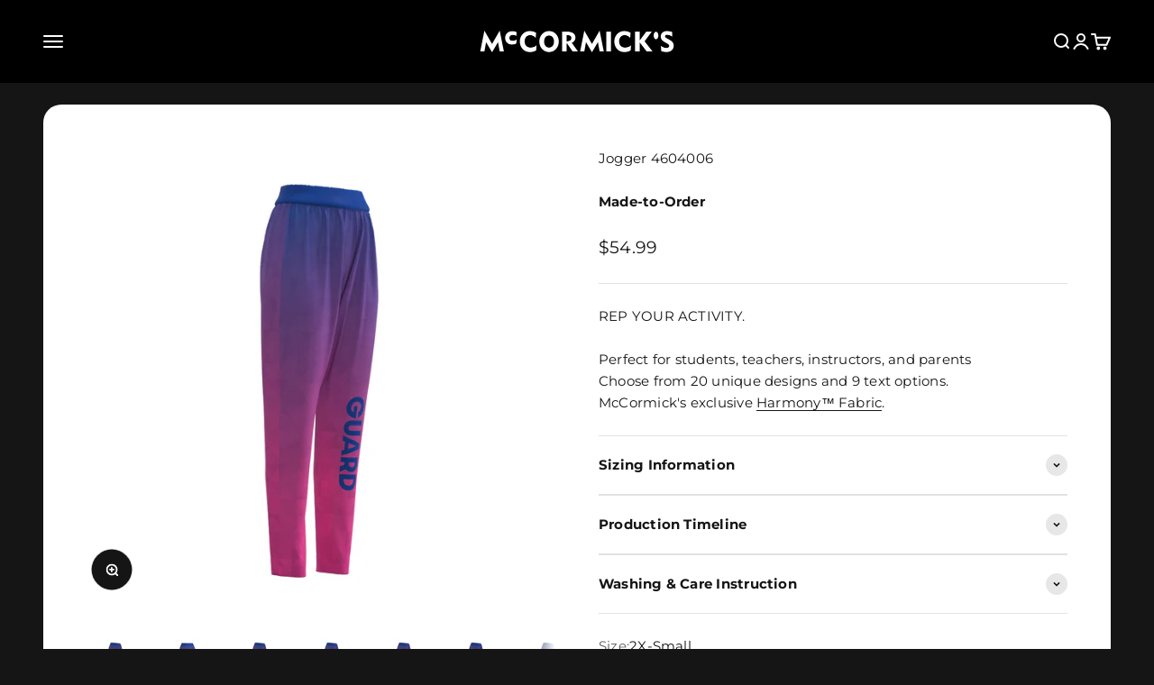

--- FILE ---
content_type: text/html; charset=utf-8
request_url: https://mccormicksnet.com/products/jogger-4604006
body_size: 40226
content:
<!doctype html>

<html lang="en" dir="ltr">
  <head>
    <meta charset="utf-8">
    <meta name="viewport" content="width=device-width, initial-scale=1.0, height=device-height, minimum-scale=1.0, maximum-scale=1.0">
    <meta name="theme-color" content="#000000">

    <title>Jogger 4604006</title><meta name="description" content="REP YOUR ACTIVITY. Perfect for students, teachers, instructors, and parentsChoose from 20 unique designs and 9 text options.McCormick&#39;s exclusive Harmony™ Fabric."><link rel="canonical" href="https://mccormicksnet.com/products/jogger-4604006"><link rel="shortcut icon" href="//mccormicksnet.com/cdn/shop/files/McCormick_s_Circle.png?v=1681401180&width=96">
      <link rel="apple-touch-icon" href="//mccormicksnet.com/cdn/shop/files/McCormick_s_Circle.png?v=1681401180&width=180"><link rel="preconnect" href="https://cdn.shopify.com">
    <link rel="preconnect" href="https://fonts.shopifycdn.com" crossorigin>
    <link rel="dns-prefetch" href="https://productreviews.shopifycdn.com"><link rel="preload" href="//mccormicksnet.com/cdn/fonts/jost/jost_n6.ec1178db7a7515114a2d84e3dd680832b7af8b99.woff2" as="font" type="font/woff2" crossorigin><link rel="preload" href="//mccormicksnet.com/cdn/fonts/montserrat/montserrat_n4.81949fa0ac9fd2021e16436151e8eaa539321637.woff2" as="font" type="font/woff2" crossorigin><meta property="og:type" content="product">
  <meta property="og:title" content="Jogger 4604006">
  <meta property="product:price:amount" content="54.99">
  <meta property="product:price:currency" content="USD">
  <meta property="product:availability" content="in stock"><meta property="og:image" content="http://mccormicksnet.com/cdn/shop/files/Gear06Jogger_11.jpg?v=1684512576&width=2048">
  <meta property="og:image:secure_url" content="https://mccormicksnet.com/cdn/shop/files/Gear06Jogger_11.jpg?v=1684512576&width=2048">
  <meta property="og:image:width" content="1200">
  <meta property="og:image:height" content="1200"><meta property="og:description" content="REP YOUR ACTIVITY. Perfect for students, teachers, instructors, and parentsChoose from 20 unique designs and 9 text options.McCormick&#39;s exclusive Harmony™ Fabric."><meta property="og:url" content="https://mccormicksnet.com/products/jogger-4604006">
<meta property="og:site_name" content="McCormick&#39;s Group, LLC"><meta name="twitter:card" content="summary"><meta name="twitter:title" content="Jogger 4604006">
  <meta name="twitter:description" content="REP YOUR ACTIVITY.
Perfect for students, teachers, instructors, and parentsChoose from 20 unique designs and 9 text options.McCormick&#39;s exclusive Harmony™ Fabric."><meta name="twitter:image" content="https://mccormicksnet.com/cdn/shop/files/Gear06Jogger_11.jpg?crop=center&height=1200&v=1684512576&width=1200">
  <meta name="twitter:image:alt" content=""><script async crossorigin fetchpriority="high" src="/cdn/shopifycloud/importmap-polyfill/es-modules-shim.2.4.0.js"></script>
<script type="application/ld+json">{"@context":"http:\/\/schema.org\/","@id":"\/products\/jogger-4604006#product","@type":"ProductGroup","brand":{"@type":"Brand","name":"McCormick's"},"category":"Jogger","description":"REP YOUR ACTIVITY.\nPerfect for students, teachers, instructors, and parentsChoose from 20 unique designs and 9 text options.McCormick's exclusive Harmony™ Fabric.","hasVariant":[{"@id":"\/products\/jogger-4604006?variant=45134113341743#variant","@type":"Product","image":"https:\/\/mccormicksnet.com\/cdn\/shop\/files\/Gear06Jogger_11.jpg?v=1684512576\u0026width=1920","name":"Jogger 4604006 - 2X-Small \/ Guard","offers":{"@id":"\/products\/jogger-4604006?variant=45134113341743#offer","@type":"Offer","availability":"http:\/\/schema.org\/InStock","price":"54.99","priceCurrency":"USD","url":"https:\/\/mccormicksnet.com\/products\/jogger-4604006?variant=45134113341743"},"sku":"4604006"},{"@id":"\/products\/jogger-4604006?variant=45134113374511#variant","@type":"Product","image":"https:\/\/mccormicksnet.com\/cdn\/shop\/files\/Gear06Jogger_12.jpg?v=1684512580\u0026width=1920","name":"Jogger 4604006 - 2X-Small \/ Brass","offers":{"@id":"\/products\/jogger-4604006?variant=45134113374511#offer","@type":"Offer","availability":"http:\/\/schema.org\/InStock","price":"54.99","priceCurrency":"USD","url":"https:\/\/mccormicksnet.com\/products\/jogger-4604006?variant=45134113374511"},"sku":"4604006"},{"@id":"\/products\/jogger-4604006?variant=45134113440047#variant","@type":"Product","image":"https:\/\/mccormicksnet.com\/cdn\/shop\/files\/Gear06Jogger_13.jpg?v=1684512580\u0026width=1920","name":"Jogger 4604006 - 2X-Small \/ Choir","offers":{"@id":"\/products\/jogger-4604006?variant=45134113440047#offer","@type":"Offer","availability":"http:\/\/schema.org\/InStock","price":"54.99","priceCurrency":"USD","url":"https:\/\/mccormicksnet.com\/products\/jogger-4604006?variant=45134113440047"},"sku":"4604006"},{"@id":"\/products\/jogger-4604006?variant=45134113472815#variant","@type":"Product","image":"https:\/\/mccormicksnet.com\/cdn\/shop\/files\/Gear06Jogger_14.jpg?v=1684512580\u0026width=1920","name":"Jogger 4604006 - 2X-Small \/ Percussion","offers":{"@id":"\/products\/jogger-4604006?variant=45134113472815#offer","@type":"Offer","availability":"http:\/\/schema.org\/InStock","price":"54.99","priceCurrency":"USD","url":"https:\/\/mccormicksnet.com\/products\/jogger-4604006?variant=45134113472815"},"sku":"4604006"},{"@id":"\/products\/jogger-4604006?variant=45134113505583#variant","@type":"Product","image":"https:\/\/mccormicksnet.com\/cdn\/shop\/files\/Gear06Jogger_15.jpg?v=1684512580\u0026width=1920","name":"Jogger 4604006 - 2X-Small \/ Woodwind","offers":{"@id":"\/products\/jogger-4604006?variant=45134113505583#offer","@type":"Offer","availability":"http:\/\/schema.org\/InStock","price":"54.99","priceCurrency":"USD","url":"https:\/\/mccormicksnet.com\/products\/jogger-4604006?variant=45134113505583"},"sku":"4604006"},{"@id":"\/products\/jogger-4604006?variant=45134113538351#variant","@type":"Product","image":"https:\/\/mccormicksnet.com\/cdn\/shop\/files\/Gear06Jogger_16.jpg?v=1684512580\u0026width=1920","name":"Jogger 4604006 - 2X-Small \/ Theatre","offers":{"@id":"\/products\/jogger-4604006?variant=45134113538351#offer","@type":"Offer","availability":"http:\/\/schema.org\/InStock","price":"54.99","priceCurrency":"USD","url":"https:\/\/mccormicksnet.com\/products\/jogger-4604006?variant=45134113538351"},"sku":"4604006"},{"@id":"\/products\/jogger-4604006?variant=45134113571119#variant","@type":"Product","image":"https:\/\/mccormicksnet.com\/cdn\/shop\/files\/Gear06Jogger_17.jpg?v=1684512580\u0026width=1920","name":"Jogger 4604006 - 2X-Small \/ Band","offers":{"@id":"\/products\/jogger-4604006?variant=45134113571119#offer","@type":"Offer","availability":"http:\/\/schema.org\/InStock","price":"54.99","priceCurrency":"USD","url":"https:\/\/mccormicksnet.com\/products\/jogger-4604006?variant=45134113571119"},"sku":"4604006"},{"@id":"\/products\/jogger-4604006?variant=45134113603887#variant","@type":"Product","image":"https:\/\/mccormicksnet.com\/cdn\/shop\/files\/Gear06Jogger_18.jpg?v=1684512580\u0026width=1920","name":"Jogger 4604006 - 2X-Small \/ Orchestra","offers":{"@id":"\/products\/jogger-4604006?variant=45134113603887#offer","@type":"Offer","availability":"http:\/\/schema.org\/InStock","price":"54.99","priceCurrency":"USD","url":"https:\/\/mccormicksnet.com\/products\/jogger-4604006?variant=45134113603887"},"sku":"4604006"},{"@id":"\/products\/jogger-4604006?variant=45134113636655#variant","@type":"Product","image":"https:\/\/mccormicksnet.com\/cdn\/shop\/files\/Gear06Jogger_19.jpg?v=1684512580\u0026width=1920","name":"Jogger 4604006 - 2X-Small \/ No Text","offers":{"@id":"\/products\/jogger-4604006?variant=45134113636655#offer","@type":"Offer","availability":"http:\/\/schema.org\/InStock","price":"54.99","priceCurrency":"USD","url":"https:\/\/mccormicksnet.com\/products\/jogger-4604006?variant=45134113636655"},"sku":"4604006"},{"@id":"\/products\/jogger-4604006?variant=45134113669423#variant","@type":"Product","image":"https:\/\/mccormicksnet.com\/cdn\/shop\/files\/Gear06Jogger_11.jpg?v=1684512576\u0026width=1920","name":"Jogger 4604006 - X-Small \/ Guard","offers":{"@id":"\/products\/jogger-4604006?variant=45134113669423#offer","@type":"Offer","availability":"http:\/\/schema.org\/InStock","price":"54.99","priceCurrency":"USD","url":"https:\/\/mccormicksnet.com\/products\/jogger-4604006?variant=45134113669423"},"sku":"4604006"},{"@id":"\/products\/jogger-4604006?variant=45134113702191#variant","@type":"Product","image":"https:\/\/mccormicksnet.com\/cdn\/shop\/files\/Gear06Jogger_12.jpg?v=1684512580\u0026width=1920","name":"Jogger 4604006 - X-Small \/ Brass","offers":{"@id":"\/products\/jogger-4604006?variant=45134113702191#offer","@type":"Offer","availability":"http:\/\/schema.org\/InStock","price":"54.99","priceCurrency":"USD","url":"https:\/\/mccormicksnet.com\/products\/jogger-4604006?variant=45134113702191"},"sku":"4604006"},{"@id":"\/products\/jogger-4604006?variant=45134113734959#variant","@type":"Product","image":"https:\/\/mccormicksnet.com\/cdn\/shop\/files\/Gear06Jogger_13.jpg?v=1684512580\u0026width=1920","name":"Jogger 4604006 - X-Small \/ Choir","offers":{"@id":"\/products\/jogger-4604006?variant=45134113734959#offer","@type":"Offer","availability":"http:\/\/schema.org\/InStock","price":"54.99","priceCurrency":"USD","url":"https:\/\/mccormicksnet.com\/products\/jogger-4604006?variant=45134113734959"},"sku":"4604006"},{"@id":"\/products\/jogger-4604006?variant=45134113767727#variant","@type":"Product","image":"https:\/\/mccormicksnet.com\/cdn\/shop\/files\/Gear06Jogger_14.jpg?v=1684512580\u0026width=1920","name":"Jogger 4604006 - X-Small \/ Percussion","offers":{"@id":"\/products\/jogger-4604006?variant=45134113767727#offer","@type":"Offer","availability":"http:\/\/schema.org\/InStock","price":"54.99","priceCurrency":"USD","url":"https:\/\/mccormicksnet.com\/products\/jogger-4604006?variant=45134113767727"},"sku":"4604006"},{"@id":"\/products\/jogger-4604006?variant=45134113800495#variant","@type":"Product","image":"https:\/\/mccormicksnet.com\/cdn\/shop\/files\/Gear06Jogger_15.jpg?v=1684512580\u0026width=1920","name":"Jogger 4604006 - X-Small \/ Woodwind","offers":{"@id":"\/products\/jogger-4604006?variant=45134113800495#offer","@type":"Offer","availability":"http:\/\/schema.org\/InStock","price":"54.99","priceCurrency":"USD","url":"https:\/\/mccormicksnet.com\/products\/jogger-4604006?variant=45134113800495"},"sku":"4604006"},{"@id":"\/products\/jogger-4604006?variant=45134113833263#variant","@type":"Product","image":"https:\/\/mccormicksnet.com\/cdn\/shop\/files\/Gear06Jogger_16.jpg?v=1684512580\u0026width=1920","name":"Jogger 4604006 - X-Small \/ Theatre","offers":{"@id":"\/products\/jogger-4604006?variant=45134113833263#offer","@type":"Offer","availability":"http:\/\/schema.org\/InStock","price":"54.99","priceCurrency":"USD","url":"https:\/\/mccormicksnet.com\/products\/jogger-4604006?variant=45134113833263"},"sku":"4604006"},{"@id":"\/products\/jogger-4604006?variant=45134113866031#variant","@type":"Product","image":"https:\/\/mccormicksnet.com\/cdn\/shop\/files\/Gear06Jogger_17.jpg?v=1684512580\u0026width=1920","name":"Jogger 4604006 - X-Small \/ Band","offers":{"@id":"\/products\/jogger-4604006?variant=45134113866031#offer","@type":"Offer","availability":"http:\/\/schema.org\/InStock","price":"54.99","priceCurrency":"USD","url":"https:\/\/mccormicksnet.com\/products\/jogger-4604006?variant=45134113866031"},"sku":"4604006"},{"@id":"\/products\/jogger-4604006?variant=45134113898799#variant","@type":"Product","image":"https:\/\/mccormicksnet.com\/cdn\/shop\/files\/Gear06Jogger_18.jpg?v=1684512580\u0026width=1920","name":"Jogger 4604006 - X-Small \/ Orchestra","offers":{"@id":"\/products\/jogger-4604006?variant=45134113898799#offer","@type":"Offer","availability":"http:\/\/schema.org\/InStock","price":"54.99","priceCurrency":"USD","url":"https:\/\/mccormicksnet.com\/products\/jogger-4604006?variant=45134113898799"},"sku":"4604006"},{"@id":"\/products\/jogger-4604006?variant=45134113931567#variant","@type":"Product","image":"https:\/\/mccormicksnet.com\/cdn\/shop\/files\/Gear06Jogger_19.jpg?v=1684512580\u0026width=1920","name":"Jogger 4604006 - X-Small \/ No Text","offers":{"@id":"\/products\/jogger-4604006?variant=45134113931567#offer","@type":"Offer","availability":"http:\/\/schema.org\/InStock","price":"54.99","priceCurrency":"USD","url":"https:\/\/mccormicksnet.com\/products\/jogger-4604006?variant=45134113931567"},"sku":"4604006"},{"@id":"\/products\/jogger-4604006?variant=45134113964335#variant","@type":"Product","image":"https:\/\/mccormicksnet.com\/cdn\/shop\/files\/Gear06Jogger_11.jpg?v=1684512576\u0026width=1920","name":"Jogger 4604006 - Small \/ Guard","offers":{"@id":"\/products\/jogger-4604006?variant=45134113964335#offer","@type":"Offer","availability":"http:\/\/schema.org\/InStock","price":"54.99","priceCurrency":"USD","url":"https:\/\/mccormicksnet.com\/products\/jogger-4604006?variant=45134113964335"},"sku":"4604006"},{"@id":"\/products\/jogger-4604006?variant=45134113997103#variant","@type":"Product","image":"https:\/\/mccormicksnet.com\/cdn\/shop\/files\/Gear06Jogger_12.jpg?v=1684512580\u0026width=1920","name":"Jogger 4604006 - Small \/ Brass","offers":{"@id":"\/products\/jogger-4604006?variant=45134113997103#offer","@type":"Offer","availability":"http:\/\/schema.org\/InStock","price":"54.99","priceCurrency":"USD","url":"https:\/\/mccormicksnet.com\/products\/jogger-4604006?variant=45134113997103"},"sku":"4604006"},{"@id":"\/products\/jogger-4604006?variant=45134114029871#variant","@type":"Product","image":"https:\/\/mccormicksnet.com\/cdn\/shop\/files\/Gear06Jogger_13.jpg?v=1684512580\u0026width=1920","name":"Jogger 4604006 - Small \/ Choir","offers":{"@id":"\/products\/jogger-4604006?variant=45134114029871#offer","@type":"Offer","availability":"http:\/\/schema.org\/InStock","price":"54.99","priceCurrency":"USD","url":"https:\/\/mccormicksnet.com\/products\/jogger-4604006?variant=45134114029871"},"sku":"4604006"},{"@id":"\/products\/jogger-4604006?variant=45134114062639#variant","@type":"Product","image":"https:\/\/mccormicksnet.com\/cdn\/shop\/files\/Gear06Jogger_14.jpg?v=1684512580\u0026width=1920","name":"Jogger 4604006 - Small \/ Percussion","offers":{"@id":"\/products\/jogger-4604006?variant=45134114062639#offer","@type":"Offer","availability":"http:\/\/schema.org\/InStock","price":"54.99","priceCurrency":"USD","url":"https:\/\/mccormicksnet.com\/products\/jogger-4604006?variant=45134114062639"},"sku":"4604006"},{"@id":"\/products\/jogger-4604006?variant=45134114095407#variant","@type":"Product","image":"https:\/\/mccormicksnet.com\/cdn\/shop\/files\/Gear06Jogger_15.jpg?v=1684512580\u0026width=1920","name":"Jogger 4604006 - Small \/ Woodwind","offers":{"@id":"\/products\/jogger-4604006?variant=45134114095407#offer","@type":"Offer","availability":"http:\/\/schema.org\/InStock","price":"54.99","priceCurrency":"USD","url":"https:\/\/mccormicksnet.com\/products\/jogger-4604006?variant=45134114095407"},"sku":"4604006"},{"@id":"\/products\/jogger-4604006?variant=45134114128175#variant","@type":"Product","image":"https:\/\/mccormicksnet.com\/cdn\/shop\/files\/Gear06Jogger_16.jpg?v=1684512580\u0026width=1920","name":"Jogger 4604006 - Small \/ Theatre","offers":{"@id":"\/products\/jogger-4604006?variant=45134114128175#offer","@type":"Offer","availability":"http:\/\/schema.org\/InStock","price":"54.99","priceCurrency":"USD","url":"https:\/\/mccormicksnet.com\/products\/jogger-4604006?variant=45134114128175"},"sku":"4604006"},{"@id":"\/products\/jogger-4604006?variant=45134114160943#variant","@type":"Product","image":"https:\/\/mccormicksnet.com\/cdn\/shop\/files\/Gear06Jogger_17.jpg?v=1684512580\u0026width=1920","name":"Jogger 4604006 - Small \/ Band","offers":{"@id":"\/products\/jogger-4604006?variant=45134114160943#offer","@type":"Offer","availability":"http:\/\/schema.org\/InStock","price":"54.99","priceCurrency":"USD","url":"https:\/\/mccormicksnet.com\/products\/jogger-4604006?variant=45134114160943"},"sku":"4604006"},{"@id":"\/products\/jogger-4604006?variant=45134114193711#variant","@type":"Product","image":"https:\/\/mccormicksnet.com\/cdn\/shop\/files\/Gear06Jogger_18.jpg?v=1684512580\u0026width=1920","name":"Jogger 4604006 - Small \/ Orchestra","offers":{"@id":"\/products\/jogger-4604006?variant=45134114193711#offer","@type":"Offer","availability":"http:\/\/schema.org\/InStock","price":"54.99","priceCurrency":"USD","url":"https:\/\/mccormicksnet.com\/products\/jogger-4604006?variant=45134114193711"},"sku":"4604006"},{"@id":"\/products\/jogger-4604006?variant=45134114226479#variant","@type":"Product","image":"https:\/\/mccormicksnet.com\/cdn\/shop\/files\/Gear06Jogger_19.jpg?v=1684512580\u0026width=1920","name":"Jogger 4604006 - Small \/ No Text","offers":{"@id":"\/products\/jogger-4604006?variant=45134114226479#offer","@type":"Offer","availability":"http:\/\/schema.org\/InStock","price":"54.99","priceCurrency":"USD","url":"https:\/\/mccormicksnet.com\/products\/jogger-4604006?variant=45134114226479"},"sku":"4604006"},{"@id":"\/products\/jogger-4604006?variant=45134114259247#variant","@type":"Product","image":"https:\/\/mccormicksnet.com\/cdn\/shop\/files\/Gear06Jogger_11.jpg?v=1684512576\u0026width=1920","name":"Jogger 4604006 - Medium \/ Guard","offers":{"@id":"\/products\/jogger-4604006?variant=45134114259247#offer","@type":"Offer","availability":"http:\/\/schema.org\/InStock","price":"54.99","priceCurrency":"USD","url":"https:\/\/mccormicksnet.com\/products\/jogger-4604006?variant=45134114259247"},"sku":"4604006"},{"@id":"\/products\/jogger-4604006?variant=45134114292015#variant","@type":"Product","image":"https:\/\/mccormicksnet.com\/cdn\/shop\/files\/Gear06Jogger_12.jpg?v=1684512580\u0026width=1920","name":"Jogger 4604006 - Medium \/ Brass","offers":{"@id":"\/products\/jogger-4604006?variant=45134114292015#offer","@type":"Offer","availability":"http:\/\/schema.org\/InStock","price":"54.99","priceCurrency":"USD","url":"https:\/\/mccormicksnet.com\/products\/jogger-4604006?variant=45134114292015"},"sku":"4604006"},{"@id":"\/products\/jogger-4604006?variant=45134114324783#variant","@type":"Product","image":"https:\/\/mccormicksnet.com\/cdn\/shop\/files\/Gear06Jogger_13.jpg?v=1684512580\u0026width=1920","name":"Jogger 4604006 - Medium \/ Choir","offers":{"@id":"\/products\/jogger-4604006?variant=45134114324783#offer","@type":"Offer","availability":"http:\/\/schema.org\/InStock","price":"54.99","priceCurrency":"USD","url":"https:\/\/mccormicksnet.com\/products\/jogger-4604006?variant=45134114324783"},"sku":"4604006"},{"@id":"\/products\/jogger-4604006?variant=45134114357551#variant","@type":"Product","image":"https:\/\/mccormicksnet.com\/cdn\/shop\/files\/Gear06Jogger_14.jpg?v=1684512580\u0026width=1920","name":"Jogger 4604006 - Medium \/ Percussion","offers":{"@id":"\/products\/jogger-4604006?variant=45134114357551#offer","@type":"Offer","availability":"http:\/\/schema.org\/InStock","price":"54.99","priceCurrency":"USD","url":"https:\/\/mccormicksnet.com\/products\/jogger-4604006?variant=45134114357551"},"sku":"4604006"},{"@id":"\/products\/jogger-4604006?variant=45134114390319#variant","@type":"Product","image":"https:\/\/mccormicksnet.com\/cdn\/shop\/files\/Gear06Jogger_15.jpg?v=1684512580\u0026width=1920","name":"Jogger 4604006 - Medium \/ Woodwind","offers":{"@id":"\/products\/jogger-4604006?variant=45134114390319#offer","@type":"Offer","availability":"http:\/\/schema.org\/InStock","price":"54.99","priceCurrency":"USD","url":"https:\/\/mccormicksnet.com\/products\/jogger-4604006?variant=45134114390319"},"sku":"4604006"},{"@id":"\/products\/jogger-4604006?variant=45134114423087#variant","@type":"Product","image":"https:\/\/mccormicksnet.com\/cdn\/shop\/files\/Gear06Jogger_16.jpg?v=1684512580\u0026width=1920","name":"Jogger 4604006 - Medium \/ Theatre","offers":{"@id":"\/products\/jogger-4604006?variant=45134114423087#offer","@type":"Offer","availability":"http:\/\/schema.org\/InStock","price":"54.99","priceCurrency":"USD","url":"https:\/\/mccormicksnet.com\/products\/jogger-4604006?variant=45134114423087"},"sku":"4604006"},{"@id":"\/products\/jogger-4604006?variant=45134114455855#variant","@type":"Product","image":"https:\/\/mccormicksnet.com\/cdn\/shop\/files\/Gear06Jogger_17.jpg?v=1684512580\u0026width=1920","name":"Jogger 4604006 - Medium \/ Band","offers":{"@id":"\/products\/jogger-4604006?variant=45134114455855#offer","@type":"Offer","availability":"http:\/\/schema.org\/InStock","price":"54.99","priceCurrency":"USD","url":"https:\/\/mccormicksnet.com\/products\/jogger-4604006?variant=45134114455855"},"sku":"4604006"},{"@id":"\/products\/jogger-4604006?variant=45134114488623#variant","@type":"Product","image":"https:\/\/mccormicksnet.com\/cdn\/shop\/files\/Gear06Jogger_18.jpg?v=1684512580\u0026width=1920","name":"Jogger 4604006 - Medium \/ Orchestra","offers":{"@id":"\/products\/jogger-4604006?variant=45134114488623#offer","@type":"Offer","availability":"http:\/\/schema.org\/InStock","price":"54.99","priceCurrency":"USD","url":"https:\/\/mccormicksnet.com\/products\/jogger-4604006?variant=45134114488623"},"sku":"4604006"},{"@id":"\/products\/jogger-4604006?variant=45134114521391#variant","@type":"Product","image":"https:\/\/mccormicksnet.com\/cdn\/shop\/files\/Gear06Jogger_19.jpg?v=1684512580\u0026width=1920","name":"Jogger 4604006 - Medium \/ No Text","offers":{"@id":"\/products\/jogger-4604006?variant=45134114521391#offer","@type":"Offer","availability":"http:\/\/schema.org\/InStock","price":"54.99","priceCurrency":"USD","url":"https:\/\/mccormicksnet.com\/products\/jogger-4604006?variant=45134114521391"},"sku":"4604006"},{"@id":"\/products\/jogger-4604006?variant=45134114554159#variant","@type":"Product","image":"https:\/\/mccormicksnet.com\/cdn\/shop\/files\/Gear06Jogger_11.jpg?v=1684512576\u0026width=1920","name":"Jogger 4604006 - Large \/ Guard","offers":{"@id":"\/products\/jogger-4604006?variant=45134114554159#offer","@type":"Offer","availability":"http:\/\/schema.org\/InStock","price":"54.99","priceCurrency":"USD","url":"https:\/\/mccormicksnet.com\/products\/jogger-4604006?variant=45134114554159"},"sku":"4604006"},{"@id":"\/products\/jogger-4604006?variant=45134114586927#variant","@type":"Product","image":"https:\/\/mccormicksnet.com\/cdn\/shop\/files\/Gear06Jogger_12.jpg?v=1684512580\u0026width=1920","name":"Jogger 4604006 - Large \/ Brass","offers":{"@id":"\/products\/jogger-4604006?variant=45134114586927#offer","@type":"Offer","availability":"http:\/\/schema.org\/InStock","price":"54.99","priceCurrency":"USD","url":"https:\/\/mccormicksnet.com\/products\/jogger-4604006?variant=45134114586927"},"sku":"4604006"},{"@id":"\/products\/jogger-4604006?variant=45134114619695#variant","@type":"Product","image":"https:\/\/mccormicksnet.com\/cdn\/shop\/files\/Gear06Jogger_13.jpg?v=1684512580\u0026width=1920","name":"Jogger 4604006 - Large \/ Choir","offers":{"@id":"\/products\/jogger-4604006?variant=45134114619695#offer","@type":"Offer","availability":"http:\/\/schema.org\/InStock","price":"54.99","priceCurrency":"USD","url":"https:\/\/mccormicksnet.com\/products\/jogger-4604006?variant=45134114619695"},"sku":"4604006"},{"@id":"\/products\/jogger-4604006?variant=45134114652463#variant","@type":"Product","image":"https:\/\/mccormicksnet.com\/cdn\/shop\/files\/Gear06Jogger_14.jpg?v=1684512580\u0026width=1920","name":"Jogger 4604006 - Large \/ Percussion","offers":{"@id":"\/products\/jogger-4604006?variant=45134114652463#offer","@type":"Offer","availability":"http:\/\/schema.org\/InStock","price":"54.99","priceCurrency":"USD","url":"https:\/\/mccormicksnet.com\/products\/jogger-4604006?variant=45134114652463"},"sku":"4604006"},{"@id":"\/products\/jogger-4604006?variant=45134114685231#variant","@type":"Product","image":"https:\/\/mccormicksnet.com\/cdn\/shop\/files\/Gear06Jogger_15.jpg?v=1684512580\u0026width=1920","name":"Jogger 4604006 - Large \/ Woodwind","offers":{"@id":"\/products\/jogger-4604006?variant=45134114685231#offer","@type":"Offer","availability":"http:\/\/schema.org\/InStock","price":"54.99","priceCurrency":"USD","url":"https:\/\/mccormicksnet.com\/products\/jogger-4604006?variant=45134114685231"},"sku":"4604006"},{"@id":"\/products\/jogger-4604006?variant=45134114717999#variant","@type":"Product","image":"https:\/\/mccormicksnet.com\/cdn\/shop\/files\/Gear06Jogger_16.jpg?v=1684512580\u0026width=1920","name":"Jogger 4604006 - Large \/ Theatre","offers":{"@id":"\/products\/jogger-4604006?variant=45134114717999#offer","@type":"Offer","availability":"http:\/\/schema.org\/InStock","price":"54.99","priceCurrency":"USD","url":"https:\/\/mccormicksnet.com\/products\/jogger-4604006?variant=45134114717999"},"sku":"4604006"},{"@id":"\/products\/jogger-4604006?variant=45134114750767#variant","@type":"Product","image":"https:\/\/mccormicksnet.com\/cdn\/shop\/files\/Gear06Jogger_17.jpg?v=1684512580\u0026width=1920","name":"Jogger 4604006 - Large \/ Band","offers":{"@id":"\/products\/jogger-4604006?variant=45134114750767#offer","@type":"Offer","availability":"http:\/\/schema.org\/InStock","price":"54.99","priceCurrency":"USD","url":"https:\/\/mccormicksnet.com\/products\/jogger-4604006?variant=45134114750767"},"sku":"4604006"},{"@id":"\/products\/jogger-4604006?variant=45134114783535#variant","@type":"Product","image":"https:\/\/mccormicksnet.com\/cdn\/shop\/files\/Gear06Jogger_18.jpg?v=1684512580\u0026width=1920","name":"Jogger 4604006 - Large \/ Orchestra","offers":{"@id":"\/products\/jogger-4604006?variant=45134114783535#offer","@type":"Offer","availability":"http:\/\/schema.org\/InStock","price":"54.99","priceCurrency":"USD","url":"https:\/\/mccormicksnet.com\/products\/jogger-4604006?variant=45134114783535"},"sku":"4604006"},{"@id":"\/products\/jogger-4604006?variant=45134114816303#variant","@type":"Product","image":"https:\/\/mccormicksnet.com\/cdn\/shop\/files\/Gear06Jogger_19.jpg?v=1684512580\u0026width=1920","name":"Jogger 4604006 - Large \/ No Text","offers":{"@id":"\/products\/jogger-4604006?variant=45134114816303#offer","@type":"Offer","availability":"http:\/\/schema.org\/InStock","price":"54.99","priceCurrency":"USD","url":"https:\/\/mccormicksnet.com\/products\/jogger-4604006?variant=45134114816303"},"sku":"4604006"},{"@id":"\/products\/jogger-4604006?variant=45134114849071#variant","@type":"Product","image":"https:\/\/mccormicksnet.com\/cdn\/shop\/files\/Gear06Jogger_11.jpg?v=1684512576\u0026width=1920","name":"Jogger 4604006 - X-Large \/ Guard","offers":{"@id":"\/products\/jogger-4604006?variant=45134114849071#offer","@type":"Offer","availability":"http:\/\/schema.org\/InStock","price":"54.99","priceCurrency":"USD","url":"https:\/\/mccormicksnet.com\/products\/jogger-4604006?variant=45134114849071"},"sku":"4604006"},{"@id":"\/products\/jogger-4604006?variant=45134114881839#variant","@type":"Product","image":"https:\/\/mccormicksnet.com\/cdn\/shop\/files\/Gear06Jogger_12.jpg?v=1684512580\u0026width=1920","name":"Jogger 4604006 - X-Large \/ Brass","offers":{"@id":"\/products\/jogger-4604006?variant=45134114881839#offer","@type":"Offer","availability":"http:\/\/schema.org\/InStock","price":"54.99","priceCurrency":"USD","url":"https:\/\/mccormicksnet.com\/products\/jogger-4604006?variant=45134114881839"},"sku":"4604006"},{"@id":"\/products\/jogger-4604006?variant=45134114914607#variant","@type":"Product","image":"https:\/\/mccormicksnet.com\/cdn\/shop\/files\/Gear06Jogger_13.jpg?v=1684512580\u0026width=1920","name":"Jogger 4604006 - X-Large \/ Choir","offers":{"@id":"\/products\/jogger-4604006?variant=45134114914607#offer","@type":"Offer","availability":"http:\/\/schema.org\/InStock","price":"54.99","priceCurrency":"USD","url":"https:\/\/mccormicksnet.com\/products\/jogger-4604006?variant=45134114914607"},"sku":"4604006"},{"@id":"\/products\/jogger-4604006?variant=45134114947375#variant","@type":"Product","image":"https:\/\/mccormicksnet.com\/cdn\/shop\/files\/Gear06Jogger_14.jpg?v=1684512580\u0026width=1920","name":"Jogger 4604006 - X-Large \/ Percussion","offers":{"@id":"\/products\/jogger-4604006?variant=45134114947375#offer","@type":"Offer","availability":"http:\/\/schema.org\/InStock","price":"54.99","priceCurrency":"USD","url":"https:\/\/mccormicksnet.com\/products\/jogger-4604006?variant=45134114947375"},"sku":"4604006"},{"@id":"\/products\/jogger-4604006?variant=45134114980143#variant","@type":"Product","image":"https:\/\/mccormicksnet.com\/cdn\/shop\/files\/Gear06Jogger_15.jpg?v=1684512580\u0026width=1920","name":"Jogger 4604006 - X-Large \/ Woodwind","offers":{"@id":"\/products\/jogger-4604006?variant=45134114980143#offer","@type":"Offer","availability":"http:\/\/schema.org\/InStock","price":"54.99","priceCurrency":"USD","url":"https:\/\/mccormicksnet.com\/products\/jogger-4604006?variant=45134114980143"},"sku":"4604006"},{"@id":"\/products\/jogger-4604006?variant=45134115012911#variant","@type":"Product","image":"https:\/\/mccormicksnet.com\/cdn\/shop\/files\/Gear06Jogger_16.jpg?v=1684512580\u0026width=1920","name":"Jogger 4604006 - X-Large \/ Theatre","offers":{"@id":"\/products\/jogger-4604006?variant=45134115012911#offer","@type":"Offer","availability":"http:\/\/schema.org\/InStock","price":"54.99","priceCurrency":"USD","url":"https:\/\/mccormicksnet.com\/products\/jogger-4604006?variant=45134115012911"},"sku":"4604006"},{"@id":"\/products\/jogger-4604006?variant=45134115045679#variant","@type":"Product","image":"https:\/\/mccormicksnet.com\/cdn\/shop\/files\/Gear06Jogger_17.jpg?v=1684512580\u0026width=1920","name":"Jogger 4604006 - X-Large \/ Band","offers":{"@id":"\/products\/jogger-4604006?variant=45134115045679#offer","@type":"Offer","availability":"http:\/\/schema.org\/InStock","price":"54.99","priceCurrency":"USD","url":"https:\/\/mccormicksnet.com\/products\/jogger-4604006?variant=45134115045679"},"sku":"4604006"},{"@id":"\/products\/jogger-4604006?variant=45134115078447#variant","@type":"Product","image":"https:\/\/mccormicksnet.com\/cdn\/shop\/files\/Gear06Jogger_18.jpg?v=1684512580\u0026width=1920","name":"Jogger 4604006 - X-Large \/ Orchestra","offers":{"@id":"\/products\/jogger-4604006?variant=45134115078447#offer","@type":"Offer","availability":"http:\/\/schema.org\/InStock","price":"54.99","priceCurrency":"USD","url":"https:\/\/mccormicksnet.com\/products\/jogger-4604006?variant=45134115078447"},"sku":"4604006"},{"@id":"\/products\/jogger-4604006?variant=45134115111215#variant","@type":"Product","image":"https:\/\/mccormicksnet.com\/cdn\/shop\/files\/Gear06Jogger_19.jpg?v=1684512580\u0026width=1920","name":"Jogger 4604006 - X-Large \/ No Text","offers":{"@id":"\/products\/jogger-4604006?variant=45134115111215#offer","@type":"Offer","availability":"http:\/\/schema.org\/InStock","price":"54.99","priceCurrency":"USD","url":"https:\/\/mccormicksnet.com\/products\/jogger-4604006?variant=45134115111215"},"sku":"4604006"},{"@id":"\/products\/jogger-4604006?variant=45134115143983#variant","@type":"Product","image":"https:\/\/mccormicksnet.com\/cdn\/shop\/files\/Gear06Jogger_11.jpg?v=1684512576\u0026width=1920","name":"Jogger 4604006 - 2X-Large \/ Guard","offers":{"@id":"\/products\/jogger-4604006?variant=45134115143983#offer","@type":"Offer","availability":"http:\/\/schema.org\/InStock","price":"54.99","priceCurrency":"USD","url":"https:\/\/mccormicksnet.com\/products\/jogger-4604006?variant=45134115143983"},"sku":"4604006"},{"@id":"\/products\/jogger-4604006?variant=45134115176751#variant","@type":"Product","image":"https:\/\/mccormicksnet.com\/cdn\/shop\/files\/Gear06Jogger_12.jpg?v=1684512580\u0026width=1920","name":"Jogger 4604006 - 2X-Large \/ Brass","offers":{"@id":"\/products\/jogger-4604006?variant=45134115176751#offer","@type":"Offer","availability":"http:\/\/schema.org\/InStock","price":"54.99","priceCurrency":"USD","url":"https:\/\/mccormicksnet.com\/products\/jogger-4604006?variant=45134115176751"},"sku":"4604006"},{"@id":"\/products\/jogger-4604006?variant=45134115209519#variant","@type":"Product","image":"https:\/\/mccormicksnet.com\/cdn\/shop\/files\/Gear06Jogger_13.jpg?v=1684512580\u0026width=1920","name":"Jogger 4604006 - 2X-Large \/ Choir","offers":{"@id":"\/products\/jogger-4604006?variant=45134115209519#offer","@type":"Offer","availability":"http:\/\/schema.org\/InStock","price":"54.99","priceCurrency":"USD","url":"https:\/\/mccormicksnet.com\/products\/jogger-4604006?variant=45134115209519"},"sku":"4604006"},{"@id":"\/products\/jogger-4604006?variant=45134115242287#variant","@type":"Product","image":"https:\/\/mccormicksnet.com\/cdn\/shop\/files\/Gear06Jogger_14.jpg?v=1684512580\u0026width=1920","name":"Jogger 4604006 - 2X-Large \/ Percussion","offers":{"@id":"\/products\/jogger-4604006?variant=45134115242287#offer","@type":"Offer","availability":"http:\/\/schema.org\/InStock","price":"54.99","priceCurrency":"USD","url":"https:\/\/mccormicksnet.com\/products\/jogger-4604006?variant=45134115242287"},"sku":"4604006"},{"@id":"\/products\/jogger-4604006?variant=45134115275055#variant","@type":"Product","image":"https:\/\/mccormicksnet.com\/cdn\/shop\/files\/Gear06Jogger_15.jpg?v=1684512580\u0026width=1920","name":"Jogger 4604006 - 2X-Large \/ Woodwind","offers":{"@id":"\/products\/jogger-4604006?variant=45134115275055#offer","@type":"Offer","availability":"http:\/\/schema.org\/InStock","price":"54.99","priceCurrency":"USD","url":"https:\/\/mccormicksnet.com\/products\/jogger-4604006?variant=45134115275055"},"sku":"4604006"},{"@id":"\/products\/jogger-4604006?variant=45134115307823#variant","@type":"Product","image":"https:\/\/mccormicksnet.com\/cdn\/shop\/files\/Gear06Jogger_16.jpg?v=1684512580\u0026width=1920","name":"Jogger 4604006 - 2X-Large \/ Theatre","offers":{"@id":"\/products\/jogger-4604006?variant=45134115307823#offer","@type":"Offer","availability":"http:\/\/schema.org\/InStock","price":"54.99","priceCurrency":"USD","url":"https:\/\/mccormicksnet.com\/products\/jogger-4604006?variant=45134115307823"},"sku":"4604006"},{"@id":"\/products\/jogger-4604006?variant=45134115340591#variant","@type":"Product","image":"https:\/\/mccormicksnet.com\/cdn\/shop\/files\/Gear06Jogger_17.jpg?v=1684512580\u0026width=1920","name":"Jogger 4604006 - 2X-Large \/ Band","offers":{"@id":"\/products\/jogger-4604006?variant=45134115340591#offer","@type":"Offer","availability":"http:\/\/schema.org\/InStock","price":"54.99","priceCurrency":"USD","url":"https:\/\/mccormicksnet.com\/products\/jogger-4604006?variant=45134115340591"},"sku":"4604006"},{"@id":"\/products\/jogger-4604006?variant=45134115373359#variant","@type":"Product","image":"https:\/\/mccormicksnet.com\/cdn\/shop\/files\/Gear06Jogger_18.jpg?v=1684512580\u0026width=1920","name":"Jogger 4604006 - 2X-Large \/ Orchestra","offers":{"@id":"\/products\/jogger-4604006?variant=45134115373359#offer","@type":"Offer","availability":"http:\/\/schema.org\/InStock","price":"54.99","priceCurrency":"USD","url":"https:\/\/mccormicksnet.com\/products\/jogger-4604006?variant=45134115373359"},"sku":"4604006"},{"@id":"\/products\/jogger-4604006?variant=45134115406127#variant","@type":"Product","image":"https:\/\/mccormicksnet.com\/cdn\/shop\/files\/Gear06Jogger_19.jpg?v=1684512580\u0026width=1920","name":"Jogger 4604006 - 2X-Large \/ No Text","offers":{"@id":"\/products\/jogger-4604006?variant=45134115406127#offer","@type":"Offer","availability":"http:\/\/schema.org\/InStock","price":"54.99","priceCurrency":"USD","url":"https:\/\/mccormicksnet.com\/products\/jogger-4604006?variant=45134115406127"},"sku":"4604006"},{"@id":"\/products\/jogger-4604006?variant=45134115438895#variant","@type":"Product","image":"https:\/\/mccormicksnet.com\/cdn\/shop\/files\/Gear06Jogger_11.jpg?v=1684512576\u0026width=1920","name":"Jogger 4604006 - 3X-Large \/ Guard","offers":{"@id":"\/products\/jogger-4604006?variant=45134115438895#offer","@type":"Offer","availability":"http:\/\/schema.org\/InStock","price":"54.99","priceCurrency":"USD","url":"https:\/\/mccormicksnet.com\/products\/jogger-4604006?variant=45134115438895"},"sku":"4604006"},{"@id":"\/products\/jogger-4604006?variant=45134115471663#variant","@type":"Product","image":"https:\/\/mccormicksnet.com\/cdn\/shop\/files\/Gear06Jogger_12.jpg?v=1684512580\u0026width=1920","name":"Jogger 4604006 - 3X-Large \/ Brass","offers":{"@id":"\/products\/jogger-4604006?variant=45134115471663#offer","@type":"Offer","availability":"http:\/\/schema.org\/InStock","price":"54.99","priceCurrency":"USD","url":"https:\/\/mccormicksnet.com\/products\/jogger-4604006?variant=45134115471663"},"sku":"4604006"},{"@id":"\/products\/jogger-4604006?variant=45134115504431#variant","@type":"Product","image":"https:\/\/mccormicksnet.com\/cdn\/shop\/files\/Gear06Jogger_13.jpg?v=1684512580\u0026width=1920","name":"Jogger 4604006 - 3X-Large \/ Choir","offers":{"@id":"\/products\/jogger-4604006?variant=45134115504431#offer","@type":"Offer","availability":"http:\/\/schema.org\/InStock","price":"54.99","priceCurrency":"USD","url":"https:\/\/mccormicksnet.com\/products\/jogger-4604006?variant=45134115504431"},"sku":"4604006"},{"@id":"\/products\/jogger-4604006?variant=45134115537199#variant","@type":"Product","image":"https:\/\/mccormicksnet.com\/cdn\/shop\/files\/Gear06Jogger_14.jpg?v=1684512580\u0026width=1920","name":"Jogger 4604006 - 3X-Large \/ Percussion","offers":{"@id":"\/products\/jogger-4604006?variant=45134115537199#offer","@type":"Offer","availability":"http:\/\/schema.org\/InStock","price":"54.99","priceCurrency":"USD","url":"https:\/\/mccormicksnet.com\/products\/jogger-4604006?variant=45134115537199"},"sku":"4604006"},{"@id":"\/products\/jogger-4604006?variant=45134115569967#variant","@type":"Product","image":"https:\/\/mccormicksnet.com\/cdn\/shop\/files\/Gear06Jogger_15.jpg?v=1684512580\u0026width=1920","name":"Jogger 4604006 - 3X-Large \/ Woodwind","offers":{"@id":"\/products\/jogger-4604006?variant=45134115569967#offer","@type":"Offer","availability":"http:\/\/schema.org\/InStock","price":"54.99","priceCurrency":"USD","url":"https:\/\/mccormicksnet.com\/products\/jogger-4604006?variant=45134115569967"},"sku":"4604006"},{"@id":"\/products\/jogger-4604006?variant=45134115602735#variant","@type":"Product","image":"https:\/\/mccormicksnet.com\/cdn\/shop\/files\/Gear06Jogger_16.jpg?v=1684512580\u0026width=1920","name":"Jogger 4604006 - 3X-Large \/ Theatre","offers":{"@id":"\/products\/jogger-4604006?variant=45134115602735#offer","@type":"Offer","availability":"http:\/\/schema.org\/InStock","price":"54.99","priceCurrency":"USD","url":"https:\/\/mccormicksnet.com\/products\/jogger-4604006?variant=45134115602735"},"sku":"4604006"},{"@id":"\/products\/jogger-4604006?variant=45134115635503#variant","@type":"Product","image":"https:\/\/mccormicksnet.com\/cdn\/shop\/files\/Gear06Jogger_17.jpg?v=1684512580\u0026width=1920","name":"Jogger 4604006 - 3X-Large \/ Band","offers":{"@id":"\/products\/jogger-4604006?variant=45134115635503#offer","@type":"Offer","availability":"http:\/\/schema.org\/InStock","price":"54.99","priceCurrency":"USD","url":"https:\/\/mccormicksnet.com\/products\/jogger-4604006?variant=45134115635503"},"sku":"4604006"},{"@id":"\/products\/jogger-4604006?variant=45134115668271#variant","@type":"Product","image":"https:\/\/mccormicksnet.com\/cdn\/shop\/files\/Gear06Jogger_18.jpg?v=1684512580\u0026width=1920","name":"Jogger 4604006 - 3X-Large \/ Orchestra","offers":{"@id":"\/products\/jogger-4604006?variant=45134115668271#offer","@type":"Offer","availability":"http:\/\/schema.org\/InStock","price":"54.99","priceCurrency":"USD","url":"https:\/\/mccormicksnet.com\/products\/jogger-4604006?variant=45134115668271"},"sku":"4604006"},{"@id":"\/products\/jogger-4604006?variant=45134115701039#variant","@type":"Product","image":"https:\/\/mccormicksnet.com\/cdn\/shop\/files\/Gear06Jogger_19.jpg?v=1684512580\u0026width=1920","name":"Jogger 4604006 - 3X-Large \/ No Text","offers":{"@id":"\/products\/jogger-4604006?variant=45134115701039#offer","@type":"Offer","availability":"http:\/\/schema.org\/InStock","price":"54.99","priceCurrency":"USD","url":"https:\/\/mccormicksnet.com\/products\/jogger-4604006?variant=45134115701039"},"sku":"4604006"},{"@id":"\/products\/jogger-4604006?variant=45134115733807#variant","@type":"Product","image":"https:\/\/mccormicksnet.com\/cdn\/shop\/files\/Gear06Jogger_11.jpg?v=1684512576\u0026width=1920","name":"Jogger 4604006 - 4X-Large \/ Guard","offers":{"@id":"\/products\/jogger-4604006?variant=45134115733807#offer","@type":"Offer","availability":"http:\/\/schema.org\/InStock","price":"54.99","priceCurrency":"USD","url":"https:\/\/mccormicksnet.com\/products\/jogger-4604006?variant=45134115733807"},"sku":"4604006"},{"@id":"\/products\/jogger-4604006?variant=45134115766575#variant","@type":"Product","image":"https:\/\/mccormicksnet.com\/cdn\/shop\/files\/Gear06Jogger_12.jpg?v=1684512580\u0026width=1920","name":"Jogger 4604006 - 4X-Large \/ Brass","offers":{"@id":"\/products\/jogger-4604006?variant=45134115766575#offer","@type":"Offer","availability":"http:\/\/schema.org\/InStock","price":"54.99","priceCurrency":"USD","url":"https:\/\/mccormicksnet.com\/products\/jogger-4604006?variant=45134115766575"},"sku":"4604006"},{"@id":"\/products\/jogger-4604006?variant=45134115799343#variant","@type":"Product","image":"https:\/\/mccormicksnet.com\/cdn\/shop\/files\/Gear06Jogger_13.jpg?v=1684512580\u0026width=1920","name":"Jogger 4604006 - 4X-Large \/ Choir","offers":{"@id":"\/products\/jogger-4604006?variant=45134115799343#offer","@type":"Offer","availability":"http:\/\/schema.org\/InStock","price":"54.99","priceCurrency":"USD","url":"https:\/\/mccormicksnet.com\/products\/jogger-4604006?variant=45134115799343"},"sku":"4604006"},{"@id":"\/products\/jogger-4604006?variant=45134115832111#variant","@type":"Product","image":"https:\/\/mccormicksnet.com\/cdn\/shop\/files\/Gear06Jogger_14.jpg?v=1684512580\u0026width=1920","name":"Jogger 4604006 - 4X-Large \/ Percussion","offers":{"@id":"\/products\/jogger-4604006?variant=45134115832111#offer","@type":"Offer","availability":"http:\/\/schema.org\/InStock","price":"54.99","priceCurrency":"USD","url":"https:\/\/mccormicksnet.com\/products\/jogger-4604006?variant=45134115832111"},"sku":"4604006"},{"@id":"\/products\/jogger-4604006?variant=45134115864879#variant","@type":"Product","image":"https:\/\/mccormicksnet.com\/cdn\/shop\/files\/Gear06Jogger_15.jpg?v=1684512580\u0026width=1920","name":"Jogger 4604006 - 4X-Large \/ Woodwind","offers":{"@id":"\/products\/jogger-4604006?variant=45134115864879#offer","@type":"Offer","availability":"http:\/\/schema.org\/InStock","price":"54.99","priceCurrency":"USD","url":"https:\/\/mccormicksnet.com\/products\/jogger-4604006?variant=45134115864879"},"sku":"4604006"},{"@id":"\/products\/jogger-4604006?variant=45134115897647#variant","@type":"Product","image":"https:\/\/mccormicksnet.com\/cdn\/shop\/files\/Gear06Jogger_16.jpg?v=1684512580\u0026width=1920","name":"Jogger 4604006 - 4X-Large \/ Theatre","offers":{"@id":"\/products\/jogger-4604006?variant=45134115897647#offer","@type":"Offer","availability":"http:\/\/schema.org\/InStock","price":"54.99","priceCurrency":"USD","url":"https:\/\/mccormicksnet.com\/products\/jogger-4604006?variant=45134115897647"},"sku":"4604006"},{"@id":"\/products\/jogger-4604006?variant=45134115930415#variant","@type":"Product","image":"https:\/\/mccormicksnet.com\/cdn\/shop\/files\/Gear06Jogger_17.jpg?v=1684512580\u0026width=1920","name":"Jogger 4604006 - 4X-Large \/ Band","offers":{"@id":"\/products\/jogger-4604006?variant=45134115930415#offer","@type":"Offer","availability":"http:\/\/schema.org\/InStock","price":"54.99","priceCurrency":"USD","url":"https:\/\/mccormicksnet.com\/products\/jogger-4604006?variant=45134115930415"},"sku":"4604006"},{"@id":"\/products\/jogger-4604006?variant=45134115963183#variant","@type":"Product","image":"https:\/\/mccormicksnet.com\/cdn\/shop\/files\/Gear06Jogger_18.jpg?v=1684512580\u0026width=1920","name":"Jogger 4604006 - 4X-Large \/ Orchestra","offers":{"@id":"\/products\/jogger-4604006?variant=45134115963183#offer","@type":"Offer","availability":"http:\/\/schema.org\/InStock","price":"54.99","priceCurrency":"USD","url":"https:\/\/mccormicksnet.com\/products\/jogger-4604006?variant=45134115963183"},"sku":"4604006"},{"@id":"\/products\/jogger-4604006?variant=45134115995951#variant","@type":"Product","image":"https:\/\/mccormicksnet.com\/cdn\/shop\/files\/Gear06Jogger_19.jpg?v=1684512580\u0026width=1920","name":"Jogger 4604006 - 4X-Large \/ No Text","offers":{"@id":"\/products\/jogger-4604006?variant=45134115995951#offer","@type":"Offer","availability":"http:\/\/schema.org\/InStock","price":"54.99","priceCurrency":"USD","url":"https:\/\/mccormicksnet.com\/products\/jogger-4604006?variant=45134115995951"},"sku":"4604006"},{"@id":"\/products\/jogger-4604006?variant=45134116028719#variant","@type":"Product","image":"https:\/\/mccormicksnet.com\/cdn\/shop\/files\/Gear06Jogger_11.jpg?v=1684512576\u0026width=1920","name":"Jogger 4604006 - 5X-Large \/ Guard","offers":{"@id":"\/products\/jogger-4604006?variant=45134116028719#offer","@type":"Offer","availability":"http:\/\/schema.org\/InStock","price":"54.99","priceCurrency":"USD","url":"https:\/\/mccormicksnet.com\/products\/jogger-4604006?variant=45134116028719"},"sku":"4604006"},{"@id":"\/products\/jogger-4604006?variant=45134116061487#variant","@type":"Product","image":"https:\/\/mccormicksnet.com\/cdn\/shop\/files\/Gear06Jogger_12.jpg?v=1684512580\u0026width=1920","name":"Jogger 4604006 - 5X-Large \/ Brass","offers":{"@id":"\/products\/jogger-4604006?variant=45134116061487#offer","@type":"Offer","availability":"http:\/\/schema.org\/InStock","price":"54.99","priceCurrency":"USD","url":"https:\/\/mccormicksnet.com\/products\/jogger-4604006?variant=45134116061487"},"sku":"4604006"},{"@id":"\/products\/jogger-4604006?variant=45134116094255#variant","@type":"Product","image":"https:\/\/mccormicksnet.com\/cdn\/shop\/files\/Gear06Jogger_13.jpg?v=1684512580\u0026width=1920","name":"Jogger 4604006 - 5X-Large \/ Choir","offers":{"@id":"\/products\/jogger-4604006?variant=45134116094255#offer","@type":"Offer","availability":"http:\/\/schema.org\/InStock","price":"54.99","priceCurrency":"USD","url":"https:\/\/mccormicksnet.com\/products\/jogger-4604006?variant=45134116094255"},"sku":"4604006"},{"@id":"\/products\/jogger-4604006?variant=45134116127023#variant","@type":"Product","image":"https:\/\/mccormicksnet.com\/cdn\/shop\/files\/Gear06Jogger_14.jpg?v=1684512580\u0026width=1920","name":"Jogger 4604006 - 5X-Large \/ Percussion","offers":{"@id":"\/products\/jogger-4604006?variant=45134116127023#offer","@type":"Offer","availability":"http:\/\/schema.org\/InStock","price":"54.99","priceCurrency":"USD","url":"https:\/\/mccormicksnet.com\/products\/jogger-4604006?variant=45134116127023"},"sku":"4604006"},{"@id":"\/products\/jogger-4604006?variant=45134116192559#variant","@type":"Product","image":"https:\/\/mccormicksnet.com\/cdn\/shop\/files\/Gear06Jogger_15.jpg?v=1684512580\u0026width=1920","name":"Jogger 4604006 - 5X-Large \/ Woodwind","offers":{"@id":"\/products\/jogger-4604006?variant=45134116192559#offer","@type":"Offer","availability":"http:\/\/schema.org\/InStock","price":"54.99","priceCurrency":"USD","url":"https:\/\/mccormicksnet.com\/products\/jogger-4604006?variant=45134116192559"},"sku":"4604006"},{"@id":"\/products\/jogger-4604006?variant=45134116225327#variant","@type":"Product","image":"https:\/\/mccormicksnet.com\/cdn\/shop\/files\/Gear06Jogger_16.jpg?v=1684512580\u0026width=1920","name":"Jogger 4604006 - 5X-Large \/ Theatre","offers":{"@id":"\/products\/jogger-4604006?variant=45134116225327#offer","@type":"Offer","availability":"http:\/\/schema.org\/InStock","price":"54.99","priceCurrency":"USD","url":"https:\/\/mccormicksnet.com\/products\/jogger-4604006?variant=45134116225327"},"sku":"4604006"},{"@id":"\/products\/jogger-4604006?variant=45134116258095#variant","@type":"Product","image":"https:\/\/mccormicksnet.com\/cdn\/shop\/files\/Gear06Jogger_17.jpg?v=1684512580\u0026width=1920","name":"Jogger 4604006 - 5X-Large \/ Band","offers":{"@id":"\/products\/jogger-4604006?variant=45134116258095#offer","@type":"Offer","availability":"http:\/\/schema.org\/InStock","price":"54.99","priceCurrency":"USD","url":"https:\/\/mccormicksnet.com\/products\/jogger-4604006?variant=45134116258095"},"sku":"4604006"},{"@id":"\/products\/jogger-4604006?variant=45134116290863#variant","@type":"Product","image":"https:\/\/mccormicksnet.com\/cdn\/shop\/files\/Gear06Jogger_18.jpg?v=1684512580\u0026width=1920","name":"Jogger 4604006 - 5X-Large \/ Orchestra","offers":{"@id":"\/products\/jogger-4604006?variant=45134116290863#offer","@type":"Offer","availability":"http:\/\/schema.org\/InStock","price":"54.99","priceCurrency":"USD","url":"https:\/\/mccormicksnet.com\/products\/jogger-4604006?variant=45134116290863"},"sku":"4604006"},{"@id":"\/products\/jogger-4604006?variant=45134116323631#variant","@type":"Product","image":"https:\/\/mccormicksnet.com\/cdn\/shop\/files\/Gear06Jogger_19.jpg?v=1684512580\u0026width=1920","name":"Jogger 4604006 - 5X-Large \/ No Text","offers":{"@id":"\/products\/jogger-4604006?variant=45134116323631#offer","@type":"Offer","availability":"http:\/\/schema.org\/InStock","price":"54.99","priceCurrency":"USD","url":"https:\/\/mccormicksnet.com\/products\/jogger-4604006?variant=45134116323631"},"sku":"4604006"},{"@id":"\/products\/jogger-4604006?variant=45134116356399#variant","@type":"Product","image":"https:\/\/mccormicksnet.com\/cdn\/shop\/files\/Gear06Jogger_11.jpg?v=1684512576\u0026width=1920","name":"Jogger 4604006 - 6X-Large \/ Guard","offers":{"@id":"\/products\/jogger-4604006?variant=45134116356399#offer","@type":"Offer","availability":"http:\/\/schema.org\/InStock","price":"54.99","priceCurrency":"USD","url":"https:\/\/mccormicksnet.com\/products\/jogger-4604006?variant=45134116356399"},"sku":"4604006"},{"@id":"\/products\/jogger-4604006?variant=45134116389167#variant","@type":"Product","image":"https:\/\/mccormicksnet.com\/cdn\/shop\/files\/Gear06Jogger_12.jpg?v=1684512580\u0026width=1920","name":"Jogger 4604006 - 6X-Large \/ Brass","offers":{"@id":"\/products\/jogger-4604006?variant=45134116389167#offer","@type":"Offer","availability":"http:\/\/schema.org\/InStock","price":"54.99","priceCurrency":"USD","url":"https:\/\/mccormicksnet.com\/products\/jogger-4604006?variant=45134116389167"},"sku":"4604006"},{"@id":"\/products\/jogger-4604006?variant=45134116421935#variant","@type":"Product","image":"https:\/\/mccormicksnet.com\/cdn\/shop\/files\/Gear06Jogger_13.jpg?v=1684512580\u0026width=1920","name":"Jogger 4604006 - 6X-Large \/ Choir","offers":{"@id":"\/products\/jogger-4604006?variant=45134116421935#offer","@type":"Offer","availability":"http:\/\/schema.org\/InStock","price":"54.99","priceCurrency":"USD","url":"https:\/\/mccormicksnet.com\/products\/jogger-4604006?variant=45134116421935"},"sku":"4604006"},{"@id":"\/products\/jogger-4604006?variant=45134116454703#variant","@type":"Product","image":"https:\/\/mccormicksnet.com\/cdn\/shop\/files\/Gear06Jogger_14.jpg?v=1684512580\u0026width=1920","name":"Jogger 4604006 - 6X-Large \/ Percussion","offers":{"@id":"\/products\/jogger-4604006?variant=45134116454703#offer","@type":"Offer","availability":"http:\/\/schema.org\/InStock","price":"54.99","priceCurrency":"USD","url":"https:\/\/mccormicksnet.com\/products\/jogger-4604006?variant=45134116454703"},"sku":"4604006"},{"@id":"\/products\/jogger-4604006?variant=45134116487471#variant","@type":"Product","image":"https:\/\/mccormicksnet.com\/cdn\/shop\/files\/Gear06Jogger_15.jpg?v=1684512580\u0026width=1920","name":"Jogger 4604006 - 6X-Large \/ Woodwind","offers":{"@id":"\/products\/jogger-4604006?variant=45134116487471#offer","@type":"Offer","availability":"http:\/\/schema.org\/InStock","price":"54.99","priceCurrency":"USD","url":"https:\/\/mccormicksnet.com\/products\/jogger-4604006?variant=45134116487471"},"sku":"4604006"},{"@id":"\/products\/jogger-4604006?variant=45134116520239#variant","@type":"Product","image":"https:\/\/mccormicksnet.com\/cdn\/shop\/files\/Gear06Jogger_16.jpg?v=1684512580\u0026width=1920","name":"Jogger 4604006 - 6X-Large \/ Theatre","offers":{"@id":"\/products\/jogger-4604006?variant=45134116520239#offer","@type":"Offer","availability":"http:\/\/schema.org\/InStock","price":"54.99","priceCurrency":"USD","url":"https:\/\/mccormicksnet.com\/products\/jogger-4604006?variant=45134116520239"},"sku":"4604006"},{"@id":"\/products\/jogger-4604006?variant=45134116553007#variant","@type":"Product","image":"https:\/\/mccormicksnet.com\/cdn\/shop\/files\/Gear06Jogger_17.jpg?v=1684512580\u0026width=1920","name":"Jogger 4604006 - 6X-Large \/ Band","offers":{"@id":"\/products\/jogger-4604006?variant=45134116553007#offer","@type":"Offer","availability":"http:\/\/schema.org\/InStock","price":"54.99","priceCurrency":"USD","url":"https:\/\/mccormicksnet.com\/products\/jogger-4604006?variant=45134116553007"},"sku":"4604006"},{"@id":"\/products\/jogger-4604006?variant=45134116585775#variant","@type":"Product","image":"https:\/\/mccormicksnet.com\/cdn\/shop\/files\/Gear06Jogger_18.jpg?v=1684512580\u0026width=1920","name":"Jogger 4604006 - 6X-Large \/ Orchestra","offers":{"@id":"\/products\/jogger-4604006?variant=45134116585775#offer","@type":"Offer","availability":"http:\/\/schema.org\/InStock","price":"54.99","priceCurrency":"USD","url":"https:\/\/mccormicksnet.com\/products\/jogger-4604006?variant=45134116585775"},"sku":"4604006"},{"@id":"\/products\/jogger-4604006?variant=45134116618543#variant","@type":"Product","image":"https:\/\/mccormicksnet.com\/cdn\/shop\/files\/Gear06Jogger_19.jpg?v=1684512580\u0026width=1920","name":"Jogger 4604006 - 6X-Large \/ No Text","offers":{"@id":"\/products\/jogger-4604006?variant=45134116618543#offer","@type":"Offer","availability":"http:\/\/schema.org\/InStock","price":"54.99","priceCurrency":"USD","url":"https:\/\/mccormicksnet.com\/products\/jogger-4604006?variant=45134116618543"},"sku":"4604006"}],"name":"Jogger 4604006","productGroupID":"8311511810351","url":"https:\/\/mccormicksnet.com\/products\/jogger-4604006"}</script><script type="application/ld+json">
  {
    "@context": "https://schema.org",
    "@type": "BreadcrumbList",
    "itemListElement": [{
        "@type": "ListItem",
        "position": 1,
        "name": "Home",
        "item": "https://mccormicksnet.com"
      },{
            "@type": "ListItem",
            "position": 2,
            "name": "Jogger 4604006",
            "item": "https://mccormicksnet.com/products/jogger-4604006"
          }]
  }
</script><style>/* Typography (heading) */
  @font-face {
  font-family: Jost;
  font-weight: 600;
  font-style: normal;
  font-display: fallback;
  src: url("//mccormicksnet.com/cdn/fonts/jost/jost_n6.ec1178db7a7515114a2d84e3dd680832b7af8b99.woff2") format("woff2"),
       url("//mccormicksnet.com/cdn/fonts/jost/jost_n6.b1178bb6bdd3979fef38e103a3816f6980aeaff9.woff") format("woff");
}

@font-face {
  font-family: Jost;
  font-weight: 600;
  font-style: italic;
  font-display: fallback;
  src: url("//mccormicksnet.com/cdn/fonts/jost/jost_i6.9af7e5f39e3a108c08f24047a4276332d9d7b85e.woff2") format("woff2"),
       url("//mccormicksnet.com/cdn/fonts/jost/jost_i6.2bf310262638f998ed206777ce0b9a3b98b6fe92.woff") format("woff");
}

/* Typography (body) */
  @font-face {
  font-family: Montserrat;
  font-weight: 400;
  font-style: normal;
  font-display: fallback;
  src: url("//mccormicksnet.com/cdn/fonts/montserrat/montserrat_n4.81949fa0ac9fd2021e16436151e8eaa539321637.woff2") format("woff2"),
       url("//mccormicksnet.com/cdn/fonts/montserrat/montserrat_n4.a6c632ca7b62da89c3594789ba828388aac693fe.woff") format("woff");
}

@font-face {
  font-family: Montserrat;
  font-weight: 400;
  font-style: italic;
  font-display: fallback;
  src: url("//mccormicksnet.com/cdn/fonts/montserrat/montserrat_i4.5a4ea298b4789e064f62a29aafc18d41f09ae59b.woff2") format("woff2"),
       url("//mccormicksnet.com/cdn/fonts/montserrat/montserrat_i4.072b5869c5e0ed5b9d2021e4c2af132e16681ad2.woff") format("woff");
}

@font-face {
  font-family: Montserrat;
  font-weight: 700;
  font-style: normal;
  font-display: fallback;
  src: url("//mccormicksnet.com/cdn/fonts/montserrat/montserrat_n7.3c434e22befd5c18a6b4afadb1e3d77c128c7939.woff2") format("woff2"),
       url("//mccormicksnet.com/cdn/fonts/montserrat/montserrat_n7.5d9fa6e2cae713c8fb539a9876489d86207fe957.woff") format("woff");
}

@font-face {
  font-family: Montserrat;
  font-weight: 700;
  font-style: italic;
  font-display: fallback;
  src: url("//mccormicksnet.com/cdn/fonts/montserrat/montserrat_i7.a0d4a463df4f146567d871890ffb3c80408e7732.woff2") format("woff2"),
       url("//mccormicksnet.com/cdn/fonts/montserrat/montserrat_i7.f6ec9f2a0681acc6f8152c40921d2a4d2e1a2c78.woff") format("woff");
}

:root {
    /**
     * ---------------------------------------------------------------------
     * SPACING VARIABLES
     *
     * We are using a spacing inspired from frameworks like Tailwind CSS.
     * ---------------------------------------------------------------------
     */
    --spacing-0-5: 0.125rem; /* 2px */
    --spacing-1: 0.25rem; /* 4px */
    --spacing-1-5: 0.375rem; /* 6px */
    --spacing-2: 0.5rem; /* 8px */
    --spacing-2-5: 0.625rem; /* 10px */
    --spacing-3: 0.75rem; /* 12px */
    --spacing-3-5: 0.875rem; /* 14px */
    --spacing-4: 1rem; /* 16px */
    --spacing-4-5: 1.125rem; /* 18px */
    --spacing-5: 1.25rem; /* 20px */
    --spacing-5-5: 1.375rem; /* 22px */
    --spacing-6: 1.5rem; /* 24px */
    --spacing-6-5: 1.625rem; /* 26px */
    --spacing-7: 1.75rem; /* 28px */
    --spacing-7-5: 1.875rem; /* 30px */
    --spacing-8: 2rem; /* 32px */
    --spacing-8-5: 2.125rem; /* 34px */
    --spacing-9: 2.25rem; /* 36px */
    --spacing-9-5: 2.375rem; /* 38px */
    --spacing-10: 2.5rem; /* 40px */
    --spacing-11: 2.75rem; /* 44px */
    --spacing-12: 3rem; /* 48px */
    --spacing-14: 3.5rem; /* 56px */
    --spacing-16: 4rem; /* 64px */
    --spacing-18: 4.5rem; /* 72px */
    --spacing-20: 5rem; /* 80px */
    --spacing-24: 6rem; /* 96px */
    --spacing-28: 7rem; /* 112px */
    --spacing-32: 8rem; /* 128px */
    --spacing-36: 9rem; /* 144px */
    --spacing-40: 10rem; /* 160px */
    --spacing-44: 11rem; /* 176px */
    --spacing-48: 12rem; /* 192px */
    --spacing-52: 13rem; /* 208px */
    --spacing-56: 14rem; /* 224px */
    --spacing-60: 15rem; /* 240px */
    --spacing-64: 16rem; /* 256px */
    --spacing-72: 18rem; /* 288px */
    --spacing-80: 20rem; /* 320px */
    --spacing-96: 24rem; /* 384px */

    /* Container */
    --container-max-width: 1600px;
    --container-narrow-max-width: 1350px;
    --container-gutter: var(--spacing-5);
    --section-outer-spacing-block: var(--spacing-8);
    --section-inner-max-spacing-block: var(--spacing-8);
    --section-inner-spacing-inline: var(--container-gutter);
    --section-stack-spacing-block: var(--spacing-8);

    /* Grid gutter */
    --grid-gutter: var(--spacing-5);

    /* Product list settings */
    --product-list-row-gap: var(--spacing-8);
    --product-list-column-gap: var(--grid-gutter);

    /* Form settings */
    --input-gap: var(--spacing-2);
    --input-height: 2.625rem;
    --input-padding-inline: var(--spacing-4);

    /* Other sizes */
    --sticky-area-height: calc(var(--sticky-announcement-bar-enabled, 0) * var(--announcement-bar-height, 0px) + var(--sticky-header-enabled, 0) * var(--header-height, 0px));

    /* RTL support */
    --transform-logical-flip: 1;
    --transform-origin-start: left;
    --transform-origin-end: right;

    /**
     * ---------------------------------------------------------------------
     * TYPOGRAPHY
     * ---------------------------------------------------------------------
     */

    /* Font properties */
    --heading-font-family: Jost, sans-serif;
    --heading-font-weight: 600;
    --heading-font-style: normal;
    --heading-text-transform: normal;
    --heading-letter-spacing: 0.04em;
    --text-font-family: Montserrat, sans-serif;
    --text-font-weight: 400;
    --text-font-style: normal;
    --text-letter-spacing: 0.015em;

    /* Font sizes */
    --text-h0: 2.5rem;
    --text-h1: 1.75rem;
    --text-h2: 1.5rem;
    --text-h3: 1.375rem;
    --text-h4: 1.125rem;
    --text-h5: 1.125rem;
    --text-h6: 1rem;
    --text-xs: 0.625rem;
    --text-sm: 0.6875rem;
    --text-base: 0.75rem;
    --text-lg: 1.0rem;

    /**
     * ---------------------------------------------------------------------
     * COLORS
     * ---------------------------------------------------------------------
     */

    /* Color settings */--accent: 0 0 0;
    --text-primary: 255 255 255;
    --background-primary: 21 21 21;
    --dialog-background: 54 54 54;
    --border-color: var(--text-color, var(--text-primary)) / 0.12;

    /* Button colors */
    --button-background-primary: 0 0 0;
    --button-text-primary: 255 255 255;
    --button-background-secondary: 0 0 0;
    --button-text-secondary: 255 255 255;

    /* Status colors */
    --success-background: 234 251 245;
    --success-text: 78 223 170;
    --warning-background: 255 238 224;
    --warning-text: 255 112 0;
    --error-background: 252 224 224;
    --error-text: 231 0 0;

    /* Product colors */
    --on-sale-text: 0 64 216;
    --on-sale-badge-background: 0 64 216;
    --on-sale-badge-text: 255 255 255;
    --sold-out-badge-background: 0 0 0;
    --sold-out-badge-text: 255 255 255;
    --primary-badge-background: 26 26 26;
    --primary-badge-text: 255 255 255;
    --star-color: 78 223 170;
    --product-card-background: 255 255 255;
    --product-card-text: 26 26 26;

    /* Header colors */
    --header-background: 0 0 0;
    --header-text: 255 255 255;

    /* Footer colors */
    --footer-background: 0 0 0;
    --footer-text: 255 255 255;

    /* Rounded variables (used for border radius) */
    --rounded-xs: 0.25rem;
    --rounded-sm: 0.3125rem;
    --rounded: 0.625rem;
    --rounded-lg: 1.25rem;
    --rounded-full: 9999px;

    --rounded-button: 3.75rem;
    --rounded-input: 0.5rem;

    /* Box shadow */
    --shadow-sm: 0 2px 8px rgb(var(--text-primary) / 0.0);
    --shadow: 0 5px 15px rgb(var(--text-primary) / 0.0);
    --shadow-md: 0 5px 30px rgb(var(--text-primary) / 0.0);
    --shadow-block: 0px 18px 50px rgb(var(--text-primary) / 0.0);

    /**
     * ---------------------------------------------------------------------
     * OTHER
     * ---------------------------------------------------------------------
     */

    --stagger-products-reveal-opacity: 0;
    --cursor-close-svg-url: url(//mccormicksnet.com/cdn/shop/t/5/assets/cursor-close.svg?v=147174565022153725511742917919);
    --cursor-zoom-in-svg-url: url(//mccormicksnet.com/cdn/shop/t/5/assets/cursor-zoom-in.svg?v=154953035094101115921742917919);
    --cursor-zoom-out-svg-url: url(//mccormicksnet.com/cdn/shop/t/5/assets/cursor-zoom-out.svg?v=16155520337305705181742917919);
    --checkmark-svg-url: url(//mccormicksnet.com/cdn/shop/t/5/assets/checkmark.svg?v=77552481021870063511742917919);
  }

  [dir="rtl"]:root {
    /* RTL support */
    --transform-logical-flip: -1;
    --transform-origin-start: right;
    --transform-origin-end: left;
  }

  @media screen and (min-width: 700px) {
    :root {
      /* Typography (font size) */
      --text-h0: 3.25rem;
      --text-h1: 2.25rem;
      --text-h2: 1.75rem;
      --text-h3: 1.625rem;
      --text-h4: 1.25rem;
      --text-h5: 1.25rem;
      --text-h6: 1.125rem;

      --text-xs: 0.6875rem;
      --text-sm: 0.8125rem;
      --text-base: 0.9375rem;
      --text-lg: 1.1875rem;

      /* Spacing */
      --container-gutter: 2rem;
      --section-outer-spacing-block: var(--spacing-12);
      --section-inner-max-spacing-block: var(--spacing-10);
      --section-inner-spacing-inline: var(--spacing-10);
      --section-stack-spacing-block: var(--spacing-10);

      /* Grid gutter */
      --grid-gutter: var(--spacing-6);

      /* Product list settings */
      --product-list-row-gap: var(--spacing-12);

      /* Form settings */
      --input-gap: 1rem;
      --input-height: 3.125rem;
      --input-padding-inline: var(--spacing-5);
    }
  }

  @media screen and (min-width: 1000px) {
    :root {
      /* Spacing settings */
      --container-gutter: var(--spacing-12);
      --section-outer-spacing-block: var(--spacing-14);
      --section-inner-max-spacing-block: var(--spacing-12);
      --section-inner-spacing-inline: var(--spacing-12);
      --section-stack-spacing-block: var(--spacing-10);
    }
  }

  @media screen and (min-width: 1150px) {
    :root {
      /* Spacing settings */
      --container-gutter: var(--spacing-12);
      --section-outer-spacing-block: var(--spacing-14);
      --section-inner-max-spacing-block: var(--spacing-12);
      --section-inner-spacing-inline: var(--spacing-12);
      --section-stack-spacing-block: var(--spacing-12);
    }
  }

  @media screen and (min-width: 1400px) {
    :root {
      /* Typography (font size) */
      --text-h0: 4rem;
      --text-h1: 3rem;
      --text-h2: 2.5rem;
      --text-h3: 1.75rem;
      --text-h4: 1.5rem;
      --text-h5: 1.25rem;
      --text-h6: 1.25rem;

      --section-outer-spacing-block: var(--spacing-16);
      --section-inner-max-spacing-block: var(--spacing-14);
      --section-inner-spacing-inline: var(--spacing-14);
    }
  }

  @media screen and (min-width: 1600px) {
    :root {
      --section-outer-spacing-block: var(--spacing-16);
      --section-inner-max-spacing-block: var(--spacing-16);
      --section-inner-spacing-inline: var(--spacing-16);
    }
  }

  /**
   * ---------------------------------------------------------------------
   * LIQUID DEPENDANT CSS
   *
   * Our main CSS is Liquid free, but some very specific features depend on
   * theme settings, so we have them here
   * ---------------------------------------------------------------------
   */@media screen and (pointer: fine) {
        .button:not([disabled]):hover, .btn:not([disabled]):hover, .shopify-payment-button__button--unbranded:not([disabled]):hover {
          --button-background-opacity: 0.85;
        }

        .button--subdued:not([disabled]):hover {
          --button-background: var(--text-color) / .05 !important;
        }
      }</style><script>
  // This allows to expose several variables to the global scope, to be used in scripts
  window.themeVariables = {
    settings: {
      showPageTransition: null,
      staggerProductsApparition: true,
      reduceDrawerAnimation: false,
      reduceMenuAnimation: true,
      headingApparition: "split_fade",
      pageType: "product",
      moneyFormat: "${{amount}}",
      moneyWithCurrencyFormat: "${{amount}} USD",
      currencyCodeEnabled: false,
      cartType: "popover",
      showDiscount: false,
      discountMode: "saving",
      pageBackground: "#151515",
      textColor: "#ffffff"
    },

    strings: {
      accessibilityClose: "Close",
      accessibilityNext: "Next",
      accessibilityPrevious: "Previous",
      closeGallery: "Close gallery",
      zoomGallery: "Zoom",
      errorGallery: "Image cannot be loaded",
      searchNoResults: "No results could be found.",
      addOrderNote: "Add order note",
      editOrderNote: "Edit order note",
      shippingEstimatorNoResults: "No online shipping rates to your address - please contact us.",
      shippingEstimatorOneResult: "There is one shipping rate for your address:",
      shippingEstimatorMultipleResults: "There are several shipping rates for your address:",
      shippingEstimatorError: "One or more error occurred while retrieving shipping rates:"
    },

    breakpoints: {
      'sm': 'screen and (min-width: 700px)',
      'md': 'screen and (min-width: 1000px)',
      'lg': 'screen and (min-width: 1150px)',
      'xl': 'screen and (min-width: 1400px)',

      'sm-max': 'screen and (max-width: 699px)',
      'md-max': 'screen and (max-width: 999px)',
      'lg-max': 'screen and (max-width: 1149px)',
      'xl-max': 'screen and (max-width: 1399px)'
    }
  };

  // For detecting native share
  document.documentElement.classList.add(`native-share--${navigator.share ? 'enabled' : 'disabled'}`);// We save the product ID in local storage to be eventually used for recently viewed section
    try {
      const recentlyViewedProducts = new Set(JSON.parse(localStorage.getItem('theme:recently-viewed-products') || '[]'));

      recentlyViewedProducts.delete(8311511810351); // Delete first to re-move the product
      recentlyViewedProducts.add(8311511810351);

      localStorage.setItem('theme:recently-viewed-products', JSON.stringify(Array.from(recentlyViewedProducts.values()).reverse()));
    } catch (e) {
      // Safari in private mode does not allow setting item, we silently fail
    }</script><script>
      if (!(HTMLScriptElement.supports && HTMLScriptElement.supports('importmap'))) {
        const importMapPolyfill = document.createElement('script');
        importMapPolyfill.async = true;
        importMapPolyfill.src = "//mccormicksnet.com/cdn/shop/t/5/assets/es-module-shims.min.js?v=54064861605372301331742917873";

        document.head.appendChild(importMapPolyfill);
      }
    </script>

    <script type="importmap">{
        "imports": {
          "vendor": "//mccormicksnet.com/cdn/shop/t/5/assets/vendor.min.js?v=57795131039271286711742917873",
          "theme": "//mccormicksnet.com/cdn/shop/t/5/assets/theme.js?v=103011424272941110861742917873",
          "photoswipe": "//mccormicksnet.com/cdn/shop/t/5/assets/photoswipe.min.js?v=13374349288281597431742917873"
        }
      }
    </script>

    <script type="module" src="//mccormicksnet.com/cdn/shop/t/5/assets/vendor.min.js?v=57795131039271286711742917873"></script>
    <script type="module" src="//mccormicksnet.com/cdn/shop/t/5/assets/theme.js?v=103011424272941110861742917873"></script>

    <script>window.performance && window.performance.mark && window.performance.mark('shopify.content_for_header.start');</script><meta name="google-site-verification" content="hROktDlJ9S2fECtW4UBsRC23fpvWdqED_iqo2MAfuVQ">
<meta id="shopify-digital-wallet" name="shopify-digital-wallet" content="/74016325935/digital_wallets/dialog">
<meta name="shopify-checkout-api-token" content="06bd07a2c3ff8fa118c06ed1cbcd60fa">
<link rel="alternate" type="application/json+oembed" href="https://mccormicksnet.com/products/jogger-4604006.oembed">
<script async="async" src="/checkouts/internal/preloads.js?locale=en-US"></script>
<script id="apple-pay-shop-capabilities" type="application/json">{"shopId":74016325935,"countryCode":"US","currencyCode":"USD","merchantCapabilities":["supports3DS"],"merchantId":"gid:\/\/shopify\/Shop\/74016325935","merchantName":"McCormick's Group, LLC","requiredBillingContactFields":["postalAddress","email","phone"],"requiredShippingContactFields":["postalAddress","email","phone"],"shippingType":"shipping","supportedNetworks":["visa","masterCard","discover","elo","jcb"],"total":{"type":"pending","label":"McCormick's Group, LLC","amount":"1.00"},"shopifyPaymentsEnabled":true,"supportsSubscriptions":true}</script>
<script id="shopify-features" type="application/json">{"accessToken":"06bd07a2c3ff8fa118c06ed1cbcd60fa","betas":["rich-media-storefront-analytics"],"domain":"mccormicksnet.com","predictiveSearch":true,"shopId":74016325935,"locale":"en"}</script>
<script>var Shopify = Shopify || {};
Shopify.shop = "mccormicks-group.myshopify.com";
Shopify.locale = "en";
Shopify.currency = {"active":"USD","rate":"1.0"};
Shopify.country = "US";
Shopify.theme = {"name":"Updated copy of Impact","id":176707305775,"schema_name":"Impact","schema_version":"6.6.0","theme_store_id":1190,"role":"main"};
Shopify.theme.handle = "null";
Shopify.theme.style = {"id":null,"handle":null};
Shopify.cdnHost = "mccormicksnet.com/cdn";
Shopify.routes = Shopify.routes || {};
Shopify.routes.root = "/";</script>
<script type="module">!function(o){(o.Shopify=o.Shopify||{}).modules=!0}(window);</script>
<script>!function(o){function n(){var o=[];function n(){o.push(Array.prototype.slice.apply(arguments))}return n.q=o,n}var t=o.Shopify=o.Shopify||{};t.loadFeatures=n(),t.autoloadFeatures=n()}(window);</script>
<script id="shop-js-analytics" type="application/json">{"pageType":"product"}</script>
<script defer="defer" async type="module" src="//mccormicksnet.com/cdn/shopifycloud/shop-js/modules/v2/client.init-shop-cart-sync_BT-GjEfc.en.esm.js"></script>
<script defer="defer" async type="module" src="//mccormicksnet.com/cdn/shopifycloud/shop-js/modules/v2/chunk.common_D58fp_Oc.esm.js"></script>
<script defer="defer" async type="module" src="//mccormicksnet.com/cdn/shopifycloud/shop-js/modules/v2/chunk.modal_xMitdFEc.esm.js"></script>
<script type="module">
  await import("//mccormicksnet.com/cdn/shopifycloud/shop-js/modules/v2/client.init-shop-cart-sync_BT-GjEfc.en.esm.js");
await import("//mccormicksnet.com/cdn/shopifycloud/shop-js/modules/v2/chunk.common_D58fp_Oc.esm.js");
await import("//mccormicksnet.com/cdn/shopifycloud/shop-js/modules/v2/chunk.modal_xMitdFEc.esm.js");

  window.Shopify.SignInWithShop?.initShopCartSync?.({"fedCMEnabled":true,"windoidEnabled":true});

</script>
<script>(function() {
  var isLoaded = false;
  function asyncLoad() {
    if (isLoaded) return;
    isLoaded = true;
    var urls = ["https:\/\/cdn.productcustomizer.com\/storefront\/production-product-customizer-v2.js?shop=mccormicks-group.myshopify.com","https:\/\/chimpstatic.com\/mcjs-connected\/js\/users\/98c7ed5633b968bee6c8b6510\/db5274aa4dfed935c43d58ba6.js?shop=mccormicks-group.myshopify.com"];
    for (var i = 0; i < urls.length; i++) {
      var s = document.createElement('script');
      s.type = 'text/javascript';
      s.async = true;
      s.src = urls[i];
      var x = document.getElementsByTagName('script')[0];
      x.parentNode.insertBefore(s, x);
    }
  };
  if(window.attachEvent) {
    window.attachEvent('onload', asyncLoad);
  } else {
    window.addEventListener('load', asyncLoad, false);
  }
})();</script>
<script id="__st">var __st={"a":74016325935,"offset":-21600,"reqid":"8c250aab-2661-403f-99b5-2aeacb323343-1769524688","pageurl":"mccormicksnet.com\/products\/jogger-4604006","u":"e49d27bcebf5","p":"product","rtyp":"product","rid":8311511810351};</script>
<script>window.ShopifyPaypalV4VisibilityTracking = true;</script>
<script id="captcha-bootstrap">!function(){'use strict';const t='contact',e='account',n='new_comment',o=[[t,t],['blogs',n],['comments',n],[t,'customer']],c=[[e,'customer_login'],[e,'guest_login'],[e,'recover_customer_password'],[e,'create_customer']],r=t=>t.map((([t,e])=>`form[action*='/${t}']:not([data-nocaptcha='true']) input[name='form_type'][value='${e}']`)).join(','),a=t=>()=>t?[...document.querySelectorAll(t)].map((t=>t.form)):[];function s(){const t=[...o],e=r(t);return a(e)}const i='password',u='form_key',d=['recaptcha-v3-token','g-recaptcha-response','h-captcha-response',i],f=()=>{try{return window.sessionStorage}catch{return}},m='__shopify_v',_=t=>t.elements[u];function p(t,e,n=!1){try{const o=window.sessionStorage,c=JSON.parse(o.getItem(e)),{data:r}=function(t){const{data:e,action:n}=t;return t[m]||n?{data:e,action:n}:{data:t,action:n}}(c);for(const[e,n]of Object.entries(r))t.elements[e]&&(t.elements[e].value=n);n&&o.removeItem(e)}catch(o){console.error('form repopulation failed',{error:o})}}const l='form_type',E='cptcha';function T(t){t.dataset[E]=!0}const w=window,h=w.document,L='Shopify',v='ce_forms',y='captcha';let A=!1;((t,e)=>{const n=(g='f06e6c50-85a8-45c8-87d0-21a2b65856fe',I='https://cdn.shopify.com/shopifycloud/storefront-forms-hcaptcha/ce_storefront_forms_captcha_hcaptcha.v1.5.2.iife.js',D={infoText:'Protected by hCaptcha',privacyText:'Privacy',termsText:'Terms'},(t,e,n)=>{const o=w[L][v],c=o.bindForm;if(c)return c(t,g,e,D).then(n);var r;o.q.push([[t,g,e,D],n]),r=I,A||(h.body.append(Object.assign(h.createElement('script'),{id:'captcha-provider',async:!0,src:r})),A=!0)});var g,I,D;w[L]=w[L]||{},w[L][v]=w[L][v]||{},w[L][v].q=[],w[L][y]=w[L][y]||{},w[L][y].protect=function(t,e){n(t,void 0,e),T(t)},Object.freeze(w[L][y]),function(t,e,n,w,h,L){const[v,y,A,g]=function(t,e,n){const i=e?o:[],u=t?c:[],d=[...i,...u],f=r(d),m=r(i),_=r(d.filter((([t,e])=>n.includes(e))));return[a(f),a(m),a(_),s()]}(w,h,L),I=t=>{const e=t.target;return e instanceof HTMLFormElement?e:e&&e.form},D=t=>v().includes(t);t.addEventListener('submit',(t=>{const e=I(t);if(!e)return;const n=D(e)&&!e.dataset.hcaptchaBound&&!e.dataset.recaptchaBound,o=_(e),c=g().includes(e)&&(!o||!o.value);(n||c)&&t.preventDefault(),c&&!n&&(function(t){try{if(!f())return;!function(t){const e=f();if(!e)return;const n=_(t);if(!n)return;const o=n.value;o&&e.removeItem(o)}(t);const e=Array.from(Array(32),(()=>Math.random().toString(36)[2])).join('');!function(t,e){_(t)||t.append(Object.assign(document.createElement('input'),{type:'hidden',name:u})),t.elements[u].value=e}(t,e),function(t,e){const n=f();if(!n)return;const o=[...t.querySelectorAll(`input[type='${i}']`)].map((({name:t})=>t)),c=[...d,...o],r={};for(const[a,s]of new FormData(t).entries())c.includes(a)||(r[a]=s);n.setItem(e,JSON.stringify({[m]:1,action:t.action,data:r}))}(t,e)}catch(e){console.error('failed to persist form',e)}}(e),e.submit())}));const S=(t,e)=>{t&&!t.dataset[E]&&(n(t,e.some((e=>e===t))),T(t))};for(const o of['focusin','change'])t.addEventListener(o,(t=>{const e=I(t);D(e)&&S(e,y())}));const B=e.get('form_key'),M=e.get(l),P=B&&M;t.addEventListener('DOMContentLoaded',(()=>{const t=y();if(P)for(const e of t)e.elements[l].value===M&&p(e,B);[...new Set([...A(),...v().filter((t=>'true'===t.dataset.shopifyCaptcha))])].forEach((e=>S(e,t)))}))}(h,new URLSearchParams(w.location.search),n,t,e,['guest_login'])})(!0,!0)}();</script>
<script integrity="sha256-4kQ18oKyAcykRKYeNunJcIwy7WH5gtpwJnB7kiuLZ1E=" data-source-attribution="shopify.loadfeatures" defer="defer" src="//mccormicksnet.com/cdn/shopifycloud/storefront/assets/storefront/load_feature-a0a9edcb.js" crossorigin="anonymous"></script>
<script data-source-attribution="shopify.dynamic_checkout.dynamic.init">var Shopify=Shopify||{};Shopify.PaymentButton=Shopify.PaymentButton||{isStorefrontPortableWallets:!0,init:function(){window.Shopify.PaymentButton.init=function(){};var t=document.createElement("script");t.src="https://mccormicksnet.com/cdn/shopifycloud/portable-wallets/latest/portable-wallets.en.js",t.type="module",document.head.appendChild(t)}};
</script>
<script data-source-attribution="shopify.dynamic_checkout.buyer_consent">
  function portableWalletsHideBuyerConsent(e){var t=document.getElementById("shopify-buyer-consent"),n=document.getElementById("shopify-subscription-policy-button");t&&n&&(t.classList.add("hidden"),t.setAttribute("aria-hidden","true"),n.removeEventListener("click",e))}function portableWalletsShowBuyerConsent(e){var t=document.getElementById("shopify-buyer-consent"),n=document.getElementById("shopify-subscription-policy-button");t&&n&&(t.classList.remove("hidden"),t.removeAttribute("aria-hidden"),n.addEventListener("click",e))}window.Shopify?.PaymentButton&&(window.Shopify.PaymentButton.hideBuyerConsent=portableWalletsHideBuyerConsent,window.Shopify.PaymentButton.showBuyerConsent=portableWalletsShowBuyerConsent);
</script>
<script data-source-attribution="shopify.dynamic_checkout.cart.bootstrap">document.addEventListener("DOMContentLoaded",(function(){function t(){return document.querySelector("shopify-accelerated-checkout-cart, shopify-accelerated-checkout")}if(t())Shopify.PaymentButton.init();else{new MutationObserver((function(e,n){t()&&(Shopify.PaymentButton.init(),n.disconnect())})).observe(document.body,{childList:!0,subtree:!0})}}));
</script>
<link id="shopify-accelerated-checkout-styles" rel="stylesheet" media="screen" href="https://mccormicksnet.com/cdn/shopifycloud/portable-wallets/latest/accelerated-checkout-backwards-compat.css" crossorigin="anonymous">
<style id="shopify-accelerated-checkout-cart">
        #shopify-buyer-consent {
  margin-top: 1em;
  display: inline-block;
  width: 100%;
}

#shopify-buyer-consent.hidden {
  display: none;
}

#shopify-subscription-policy-button {
  background: none;
  border: none;
  padding: 0;
  text-decoration: underline;
  font-size: inherit;
  cursor: pointer;
}

#shopify-subscription-policy-button::before {
  box-shadow: none;
}

      </style>

<script>window.performance && window.performance.mark && window.performance.mark('shopify.content_for_header.end');</script>
<link href="//mccormicksnet.com/cdn/shop/t/5/assets/theme.css?v=19871349587204975441742917873" rel="stylesheet" type="text/css" media="all" /><!-- BEGIN app block: shopify://apps/pc-product-options/blocks/pc-embed-customizer/6857ca6c-35eb-4b6f-9d58-a039f31d9406 --><!-- 
 RULES:
  ALL SCRIPTS MUST HAVE THE pc-loader-script CLASS to ensure they are not re-loaded by the js-loader.js
-->

<script>
  // Define analytics ID active variable from shop metafield
  window.pc_analytics_id_active = "" == "true";
</script>

<script class="pc-loader-script" src="https://cdn.shopify.com/extensions/019be0d5-d9ef-7e37-b9b1-4571f414a183/prod-customizer-staging-47/assets/js-loader.js"></script>
<script class="pc-loader-script" defer>
  document.addEventListener('DOMContentLoaded', () => {
    if (!window.PC_APP_BLOCKS_ACTIVE) {
      _pc_loadPCBlockCode("pc-app-embed-codeholder")
    }
  });
</script>

<template id="pc-app-embed-codeholder" style="display: none;">
<div style="display: none;">


  &lt;!-- BEGIN app snippet: product-customizer --&gt;&lt;!-- END app snippet --&gt;
  

  

  

  

  <!-- BEGIN app snippet: product-customizer --><!-- END app snippet -->
  

  

  <!-- BEGIN app snippet: product-customizer-asw -->
<link rel="preload" href="https://cdnjs.cloudflare.com/ajax/libs/animate.css/4.0.0/animate.min.css" as="style" onload="this.onload=null;this.rel='stylesheet'">
<style>
  #asw-core-loading{
    position: fixed;
    top: 50%;
    left: 0;
    z-index: 99999;
    box-shadow: 0px 0px 20px #006e52;
    background-color: #006e52;
    border-radius: 0px 5px 5px 0px;
    text-align: center;
    padding: 10px;
    color: white;
  }
  .asw-core-hidden{
    display: none !important;
  }
</style>
<div id="asw-core-loading" class="animate__animated animate__pulse animate__infinite asw-core-hidden">
  <svg version="1.0" xmlns="http://www.w3.org/2000/svg" width="45.000000pt" height="45.000000pt" viewBox="0 0 65.000000 75.000000" preserveAspectRatio="xMidYMid meet">
    <g transform="translate(0.000000,75.000000) scale(0.100000,-0.100000)" fill="#ffffff" stroke="none">
       <path d="M408 645 c-8 -19 -8 -31 0 -51 10 -21 18 -25 44 -22 17 2 33 9 36 16
          3 9 -5 12 -24 10 -21 -2 -29 2 -32 16 -6 28 12 40 39 25 13 -6 27 -17 31 -23
          5 -7 8 -6 8 4 -1 51 -81 71 -102 25z"></path>
       <path d="M320 645 c-30 -7 -71 -16 -90 -20 -19 -4 -56 -14 -82 -22 -45 -14
          -48 -17 -48 -48 0 -55 19 -58 166 -28 71 14 130 27 132 28 2 2 -4 15 -13 29
          -11 16 -15 35 -11 51 4 14 5 25 4 24 -2 0 -28 -6 -58 -14z"></path>
       <path d="M508 544 c-4 -23 -13 -46 -20 -51 -7 -6 -47 -15 -88 -22 -84 -14
          -100 -23 -83 -49 9 -16 18 -100 14 -140 0 -8 -10 -12 -23 -10 -21 3 -23 10
          -26 62 -2 32 0 66 4 75 4 9 8 24 9 34 3 26 19 34 87 41 81 10 108 21 108 46 0
          16 -5 20 -17 16 -10 -2 -91 -20 -181 -38 l-162 -32 2 -155 c2 -108 7 -156 15
          -158 8 -3 13 11 15 38 3 49 27 71 52 50 12 -10 16 -32 16 -88 0 -66 2 -74 18
          -71 13 2 18 17 22 68 5 61 6 65 30 65 22 0 26 -5 30 -39 5 -39 26 -60 34 -34
          3 7 7 34 11 60 4 34 12 51 26 59 29 15 59 -14 59 -58 0 -28 3 -33 25 -33 34 0
          36 15 33 225 -2 117 -6 166 -10 139z"></path>
    </g>
 </svg>
 <div id="asw-core-loading-text">
 </div>
</div>






  
    

    

    

    <script>
        window.aswm_on_product_page = true;
        window.product_id = `
      8311511810351
    `;
        window.this_product_variants = `45134113341743, 45134113374511, 45134113440047, 45134113472815, 45134113505583, 45134113538351, 45134113571119, 45134113603887, 45134113636655, 45134113669423, 45134113702191, 45134113734959, 45134113767727, 45134113800495, 45134113833263, 45134113866031, 45134113898799, 45134113931567, 45134113964335, 45134113997103, 45134114029871, 45134114062639, 45134114095407, 45134114128175, 45134114160943, 45134114193711, 45134114226479, 45134114259247, 45134114292015, 45134114324783, 45134114357551, 45134114390319, 45134114423087, 45134114455855, 45134114488623, 45134114521391, 45134114554159, 45134114586927, 45134114619695, 45134114652463, 45134114685231, 45134114717999, 45134114750767, 45134114783535, 45134114816303, 45134114849071, 45134114881839, 45134114914607, 45134114947375, 45134114980143, 45134115012911, 45134115045679, 45134115078447, 45134115111215, 45134115143983, 45134115176751, 45134115209519, 45134115242287, 45134115275055, 45134115307823, 45134115340591, 45134115373359, 45134115406127, 45134115438895, 45134115471663, 45134115504431, 45134115537199, 45134115569967, 45134115602735, 45134115635503, 45134115668271, 45134115701039, 45134115733807, 45134115766575, 45134115799343, 45134115832111, 45134115864879, 45134115897647, 45134115930415, 45134115963183, 45134115995951, 45134116028719, 45134116061487, 45134116094255, 45134116127023, 45134116192559, 45134116225327, 45134116258095, 45134116290863, 45134116323631, 45134116356399, 45134116389167, 45134116421935, 45134116454703, 45134116487471, 45134116520239, 45134116553007, 45134116585775, 45134116618543`.split(',').map(function(vid){
          return Number(vid);
        });
    </script>
  
  

  
  <script>
    function run_pc_js_init(){
      window.shopstorm = window.shopstorm || {};
      window.shopstorm.shop = window.shopstorm.shop || {};
      window.shopstorm.shop.moneyFormat = window.shopstorm.shop.moneyFormat || '${{amount}}';
      window.shopstorm.apps = window.shopstorm.apps || {};
      window.shopstorm.apps.productCustomizer = window.shopstorm.apps.productCustomizer || {};
      if (typeof(shopstorm.apps.productCustomizer.$) === 'undefined' && typeof($) !== 'undefined') { shopstorm.apps.productCustomizer.$ = $; }
      window.shopstorm.apps.productCustomizer.pricingVariantId = window.shopstorm.apps.productCustomizer.pricingVariantId || '44824452989231';
      window.shopstorm.apps.productCustomizer.options = window.shopstorm.apps.productCustomizer.options || [];
      window.shopstorm.ConditionalLogic = window.shopstorm.ConditionalLogic || {};
      shopstorm.apps.productCustomizer.options.push({ id: "8311511810351", handle: "jogger-4604006",  title: "Jogger 4604006", data: {}, discount: 0 });
      shopstorm.ConditionalLogic.rules = (shopstorm.ConditionalLogic.rules || []).concat([]);
      shopstorm.jsSection = 'product-customizer:product-init';
      shopstorm.apps.productCustomizer.swatchTriggered = true;
      shopstorm.ConditionalLogic.$ = window.pc$;
    }
    var aswm_pp_config_data = Object.freeze(new Array(
      String(`&lt;!-- BEGIN app snippet: product-customizer --&gt;&lt;!-- END app snippet --&gt;  `).replace(/\'/g,"\\'"),
      String(`    &lt;div class=&quot;product-customizer-options aswm-mode&quot; data-product-id=&quot;4538964967560&quot; data-product-price=&quot;7800&quot; data-version=&quot;2.0.0&quot;&gt;      &lt;div class=&quot;product-customizer-loading&quot;&gt;        Loading Your Options        &lt;svg xmlns=&quot;http://www.w3.org/2000/svg&quot; xmlns:xlink=&quot;http://www.w3.org/1999/xlink&quot; style=&quot;margin: auto; background: rgb(255, 255, 255); display: block; shape-rendering: auto;&quot; width=&quot;30px&quot; height=&quot;30px&quot; viewBox=&quot;0 0 100 100&quot; preserveAspectRatio=&quot;xMidYMid&quot;&gt;          &lt;circle cx=&quot;50&quot; cy=&quot;50&quot; r=&quot;32&quot; stroke-width=&quot;8&quot; stroke=&quot;#f5323f&quot; stroke-dasharray=&quot;50.26548245743669 50.26548245743669&quot; fill=&quot;none&quot; stroke-linecap=&quot;round&quot;&gt;            &lt;animateTransform attributeName=&quot;transform&quot; type=&quot;rotate&quot; repeatCount=&quot;indefinite&quot; dur=&quot;1s&quot; keyTimes=&quot;0;1&quot; values=&quot;0 50 50;360 50 50&quot;&gt;&lt;/animateTransform&gt;          &lt;/circle&gt;        &lt;/svg&gt;      &lt;/div&gt;&lt;br&gt;&lt;br&gt;      &lt;div class=&quot;product-customizer-content&quot;&gt;      &lt;div class=&quot;product-customizer-option option-type-select &quot; data-option-id=&quot;447585&quot; data-product-option-id=&quot;9231794&quot; data-option-name=&quot;dropdown&quot;&gt;        &lt;label for=&quot;4538964967560_option_1&quot;&gt;Dropdown&lt;/label&gt;&lt;div&gt;&lt;span class=&quot;product-customizer-select-wrap&quot;&gt;          &lt;select id=&quot;4538964967560_option_1&quot; name=&quot;properties[Dropdown]&quot;&gt;            &lt;option value=&quot;&quot;&gt;Select an option&lt;/option&gt;            &lt;option value=&quot;First Choice&quot; data-index=&quot;0&quot;&gt;First Choice&lt;/option&gt;            &lt;option value=&quot;Second Choice&quot; data-index=&quot;1&quot;&gt;Second Choice&lt;/option&gt;            &lt;option value=&quot;Third Choice&quot; data-index=&quot;2&quot;&gt;Third Choice&lt;/option&gt;&lt;/select&gt;&lt;/span&gt;&lt;/div&gt;&lt;/div&gt;      &lt;div class=&quot;product-customizer-option option-type-text &quot; data-option-id=&quot;447586&quot; data-product-option-id=&quot;9231795&quot; data-option-name=&quot;single-line-text&quot;&gt;        &lt;label for=&quot;4538964967560_option_2&quot;&gt;Single Line Text&lt;/label&gt;        &lt;div&gt;&lt;input type=&quot;text&quot; id=&quot;4538964967560_option_2&quot; name=&quot;properties[Single Line Text]&quot; maxlength=&quot;&quot; placeholder=&quot;Enter something...&quot;&gt;&lt;/div&gt;&lt;/div&gt;        &lt;div class=&quot;product-customizer-option option-type-multiline &quot; data-option-id=&quot;447588&quot; data-product-option-id=&quot;9231866&quot; data-option-name=&quot;paragraph-text&quot;&gt;          &lt;label for=&quot;4538964967560_option_3&quot;&gt;Paragraph Text&lt;/label&gt;&lt;div&gt;            &lt;textarea id=&quot;4538964967560_option_3&quot; name=&quot;properties[Paragraph Text]&quot; maxlength=&quot;&quot; placeholder=&quot;&quot;&gt;&lt;/textarea&gt;&lt;/div&gt;&lt;/div&gt;        &lt;div class=&quot;product-customizer-option option-type-checkbox &quot; data-option-id=&quot;447590&quot; data-product-option-id=&quot;9231868&quot; data-option-name=&quot;single-checkbox&quot;&gt;          &lt;input type=&quot;checkbox&quot; id=&quot;4538964967560_option_4&quot; value=&quot;true&quot; name=&quot;properties[Single Checkbox]&quot;&gt;          &lt;div&gt;&lt;label for=&quot;4538964967560_option_4&quot;&gt;Single Checkbox&lt;/label&gt;&lt;/div&gt;&lt;/div&gt;      &lt;div class=&quot;product-customizer-option option-type-checkbox_group &quot; data-option-id=&quot;447591&quot; data-product-option-id=&quot;9231869&quot; data-option-name=&quot;checkbox-group&quot;&gt;        &lt;label for=&quot;4538964967560_option_5&quot;&gt;Checkbox Group&lt;/label&gt;&lt;div&gt;          &lt;ul&gt;&lt;li&gt;&lt;input type=&quot;checkbox&quot; id=&quot;4538964967560_option_5_0&quot; value=&quot;First Choice&quot;&gt;&lt;label for=&quot;4538964967560_option_5_0&quot;&gt;First Choice&lt;/label&gt;&lt;/li&gt;            &lt;li&gt;&lt;input type=&quot;checkbox&quot; id=&quot;4538964967560_option_5_1&quot; value=&quot;Second Choice&quot;&gt;&lt;label for=&quot;4538964967560_option_5_1&quot;&gt;Second Choice&lt;/label&gt;&lt;/li&gt;&lt;li&gt;&lt;input type=&quot;checkbox&quot; id=&quot;4538964967560_option_5_2&quot; value=&quot;Third Choice&quot;&gt;      &lt;label for=&quot;4538964967560_option_5_2&quot;&gt;Third Choice&lt;/label&gt;&lt;/li&gt;&lt;/ul&gt;&lt;input type=&quot;hidden&quot; id=&quot;4538964967560_option_5&quot; name=&quot;properties[Checkbox Group]&quot; value=&quot;&quot;&gt;&lt;/div&gt;&lt;/div&gt;      &lt;div class=&quot;product-customizer-option option-type-radio &quot; data-option-id=&quot;447592&quot; data-product-option-id=&quot;9231870&quot; data-option-name=&quot;radio-buttons&quot;&gt;        &lt;label for=&quot;4538964967560_option_6&quot;&gt;Radio Buttons&lt;/label&gt; &lt;div&gt;&lt;ul id=&quot;4538964967560_option_6&quot;&gt;&lt;li&gt;&lt;input type=&quot;radio&quot; id=&quot;4538964967560_option_6_0&quot; name=&quot;properties[Radio Buttons]&quot; value=&quot;First Choice&quot;&gt;&lt;label for=&quot;4538964967560_option_6_0&quot;&gt;First Choice&lt;/label&gt;              &lt;/li&gt;&lt;li&gt;                &lt;input type=&quot;radio&quot; id=&quot;4538964967560_option_6_1&quot; name=&quot;properties[Radio Buttons]&quot; value=&quot;Second Choice&quot;&gt;&lt;label for=&quot;4538964967560_option_6_1&quot;&gt;Second Choice&lt;/label&gt;&lt;/li&gt;        &lt;li&gt;&lt;input type=&quot;radio&quot; id=&quot;4538964967560_option_6_2&quot; name=&quot;properties[Radio Buttons]&quot; value=&quot;Third Choice&quot;&gt;          &lt;label for=&quot;4538964967560_option_6_2&quot;&gt;Third Choice&lt;/label&gt;&lt;/li&gt;&lt;/ul&gt;&lt;/div&gt;&lt;/div&gt;          &lt;div class=&quot;product-customizer-option option-type-date &quot; data-option-id=&quot;447593&quot; data-product-option-id=&quot;9231871&quot; data-option-name=&quot;date-picker&quot;&gt;            &lt;label for=&quot;4538964967560_option_7&quot;&gt;Date Picker&lt;/label&gt;&lt;div&gt;&lt;input type=&quot;text&quot; autocomplete=&quot;off&quot; id=&quot;4538964967560_option_7&quot; class=&quot;pc_date&quot; name=&quot;properties[Date Picker]&quot;&gt;&lt;/div&gt;      &lt;/div&gt;&lt;div class=&quot;product-customizer-option option-type-swatch &quot; data-option-id=&quot;447594&quot; data-product-option-id=&quot;9231872&quot; data-option-name=&quot;swatch-picker&quot;&gt;&lt;label for=&quot;4538964967560_option_8&quot;&gt;Swatch Picker&lt;/label&gt;              &lt;div&gt;&lt;span class=&quot;product-customizer-select-wrap&quot;&gt;&lt;select id=&quot;4538964967560_option_8&quot; name=&quot;properties[Swatch Picker]&quot; style=&quot;display:none;&quot;&gt;                &lt;option value=&quot;&quot;&gt;&lt;/option&gt;                &lt;option value=&quot;First Choice&quot; data-index=&quot;0&quot;&gt;First Choice&lt;/option&gt;                &lt;option value=&quot;Second Choice&quot; data-index=&quot;1&quot;&gt;Second Choice&lt;/option&gt;                &lt;option value=&quot;Third Choice&quot; data-index=&quot;2&quot;&gt;Third Choice&lt;/option&gt;&lt;/select&gt;&lt;!--   Custom Swatch Dropdown  --&gt;                &lt;div class=&quot;product-customizer-swatch-wrapper&quot;&gt;&lt;div class=&quot;product-customizer-swatch-container&quot;&gt;&lt;div class=&quot;product-customizer-swatch__trigger&quot;&gt;                  &lt;span class=&quot;product-customizer-selected-swatch&quot;&gt;&lt;span&gt;Select a color...&lt;/span&gt;&lt;/span&gt;                  &lt;div class=&quot;product-customizer-arrow&quot;&gt;&lt;/div&gt;&lt;/div&gt;&lt;div class=&quot;product-customizer-swatches&quot;&gt;                    &lt;span class=&quot;product-customizer-swatch&quot; data-id=&quot;4538964967560_option_8&quot; data-value=&quot;First Choice&quot; data-index=&quot;0&quot;&gt;                      &lt;span style=&quot;background: #000; padding: 0 12px; margin-right: 7px; border-radius:5px;&quot;&gt;&lt;/span&gt;                      &lt;span style=&quot;width: 150px&quot;&gt;&lt;span class=&quot;option-value&quot;&gt;First Choice&lt;/span&gt;&lt;/span&gt;&lt;/span&gt;                      &lt;span class=&quot;product-customizer-swatch&quot; data-id=&quot;4538964967560_option_8&quot; data-value=&quot;Second Choice&quot; data-index=&quot;1&quot;&gt;                        &lt;span style=&quot;background: #FF0000; padding: 0 12px; margin-right: 7px; border-radius:5px;&quot;&gt;&lt;/span&gt;&lt;span style=&quot;width: 150px&quot;&gt;                          &lt;span class=&quot;option-value&quot;&gt;Second Choice&lt;/span&gt;&lt;/span&gt;&lt;/span&gt;&lt;span class=&quot;product-customizer-swatch&quot; data-id=&quot;4538964967560_option_8&quot; data-value=&quot;Third Choice&quot; data-index=&quot;2&quot;&gt;&lt;span style=&quot;background: #0000FF; padding: 0 12px; margin-right: 7px; border-radius:5px;&quot;&gt;&lt;/span&gt;                            &lt;span style=&quot;width: 150px&quot;&gt;&lt;span class=&quot;option-value&quot;&gt;Third Choice&lt;/span&gt;&lt;/span&gt;&lt;/span&gt;&lt;/div&gt;&lt;/div&gt;&lt;/div&gt;&lt;/span&gt;&lt;/div&gt;&lt;/div&gt;                            &lt;div class=&quot;product-customizer-option option-type-file &quot; data-option-id=&quot;447605&quot; data-product-option-id=&quot;9232125&quot; data-option-name=&quot;file-upload&quot;&gt;                              &lt;label for=&quot;4538964967560_option_9&quot;&gt;File Upload&lt;/label&gt;&lt;div&gt;&lt;input type=&quot;file&quot; id=&quot;4538964967560_option_9&quot; name=&quot;properties[File Upload]&quot;&gt;&lt;/div&gt;&lt;/div&gt;&lt;/div&gt;&lt;/div&gt;  `)
    ));
    var aswm_pc_options = aswm_pp_config_data[0];
    var aswm_pc_data = aswm_pp_config_data[1];
  </script>

<script>
  var __aswcx_data = localStorage.getItem("_aswm_s_config");
  const __asw_theme_customize_mode = true;
  const __asw_ignore_redirect = 'true' || 'false';
  const __asw_system_liquid_revision = 202226100;
  var __asw_revision = 202305;
  
  window.shopstorm = window.shopstorm || {}; // Extending the SS object
  window.shopstorm.shop = window.shopstorm.shop || {};
  window.shopstorm.shop.moneyFormat = window.shopstorm.shop.moneyFormat || '${{amount}}';
  window.shopstorm.cart = {};
  
  window.shopstorm.cart.true_cart_count = String(`0`).trim();

  function aswRunWizard(token){
    localStorage.setItem("_aswm_shop_token",token);
    if(__asw_ignore_redirect == 'true'){
      location.href = location.origin + location.pathname
    }
    else location.reload();
  }

  function aswInitWithConfig(){
    if(!__aswcx_data) return;
    localStorage.setItem("_aswm_s_config", __aswcx_data);
  
    try{
      var aswmcx = JSON.parse(__aswcx_data);
      var cart_page_config_a = aswmcx[6];
      var cart_page_config_b = aswmcx[7];
      if(!cart_page_config_a || !cart_page_config_b) throw "ASWMCX Error 681";
      var cart_page_config = {
        id: cart_page_config_a._aswm_cart_form_id,
        index: cart_page_config_a._aswm_cart_form_index,
        index_updated: false,
        resolved: cart_page_config_a._aswm_resolved_cart_form_conflicts,
        line_item_sel: cart_page_config_b._aswm_cart_line_item_layout_sel,
        price_sel: cart_page_config_b._aswm_cart_line_item_price_selectors,
        quantity_sel: cart_page_config_b._aswm_cart_line_item_quantity_sel,
        subtotal_sel: cart_page_config_b._aswm_cart_subtotal_sel,
        cart_count_sel: cart_page_config_b._aswm_cart_count_selector,
        skip_indexes: cart_page_config_b._aswm_cart_form_skip_indexes
      };
      if(cart_page_config.cart_count_sel){
        $(cart_page_config.cart_count_sel).text(shopstorm.cart.true_cart_count);
        var cart_count_monitor_func = function(){ 
          if($(cart_page_config.cart_count_sel).text() != shopstorm.cart.true_cart_count) {
              $(cart_page_config.cart_count_sel).text(shopstorm.cart.true_cart_count);
          }
          
          setTimeout(cart_count_monitor_func, 100);
        }
        cart_count_monitor_func();
      }
      
    }
    catch(e){
      console.log(e);
      // Another one...
    }
  }
  
  async function aswInit($){
    if (typeof(__asw_root) == 'undefined') {
      console.warn("[ASWM] The main endpoint for the wizard is not defined, pointing the Wizard to Production");
      const __asw_root = "https://app.productcustomizer.com";
    }

    if (location.search.indexOf("aswmToken") != -1 || localStorage.getItem("_aswm_shop_token")){
      // We're gonna grab the wizard!
      $("#asw-core-loading-text").text("Loading Wizard...");
      $("#asw-core-loading").removeClass("asw-core-hidden");
      var token = localStorage.getItem("_aswm_shop_token");
      
      if(location.search.indexOf("aswmToken") != -1){
        var search = location.search.substr(1);
        search = search.split("&");
        for (var s in search){
          if (typeof(search) == "object") var sitem = search[s].split("=");
          else sitem = search.split("=");
          if (sitem[0] == "aswmToken"){
            token = sitem[1];
            break;
          }
        }
      }

      if (token){
        localStorage.setItem("_aswm_shop_token",token);
        if(__asw_ignore_redirect == 'true' && location.search.indexOf("aswmPRedirectCustomizer") != -1){
          location.href = location.origin + location.pathname
        }
        $.ajax({
          url: __asw_root + "/wizard/get_wizard?tid="+ Shopify.theme.id +"&revision=" + __asw_system_liquid_revision,
          method: "GET",
          success: function(resp){
            setTimeout(function(resp){
              $("#asw-core-loading").addClass("asw-core-hidden");
              $("body").append(resp);
            },2000,resp);
          },
          error: function(err){
            console.log("[ASWM] Can't get wizard");
            console.log(err.responseJSON);
            return;
          }
        });
      }
      else {
        console.log("[ASWM] Can't get wizard");
        $("#asw-core-loading").addClass("asw-core-hidden");
      }
    }
    else {
      // We're in worker mode
      aswInitWithConfig();
      
      url_endpoint = __asw_root + "/wizard/get_worker?tid="+ Shopify.theme.id +"&revision=" + __asw_system_liquid_revision+"&shop="+Shopify.shop;
      if (aswm_on_product_page) url_endpoint += "&product=1";
      
      $.ajax({
        url: url_endpoint,
        method: "GET",
        success: function(resp){
          $("body").append(resp);
        },
        error: function(err){
          console.log("[ASWM] Can't get wizard");
          console.log(err.responseJSON);
          return;
        }
      });
    }
  }

  function aswGetConfigAndInit($){
    $.ajax({
      url: __asw_root + "/wizard/get_config",
      method: "POST",
      type: "POST",
      crossDomain: !0,
      xhrFields: {
          withCredentials: true
      },
      data: {
          tid: Shopify.theme.id,
      },
      dataType: "text",
      success: function(resp) {
        __aswcx_data = resp;
        aswInit(window.pc$);
      },
      error: function(err) {
        __aswcx_data = '{"0":{},"1":{},"2":{},"3":{},"4":{},"5":{},"6":{},"7":{}}';
        console.log("[ASWM] No Configuration found");
        aswInit(window.pc$);
      }
    });
  }
  
  async function waitForjQuery(){
    if(typeof(window.pc$) != "undefined") {
        if(typeof(window.$) == "undefined") window.$ = window.pc$;
        if(typeof(window.jQuery) == "undefined") window.jQuery = window.pc$;
        
        aswInit(window.pc$);
        return;
    }
    else setTimeout(waitForjQuery, 10);
  }
  window.addEventListener('DOMContentLoaded', waitForjQuery);
</script><!-- END app snippet -->

  <!-- BEGIN app snippet: product-page-css-settings --><style class="pc_css_settings">
  .product-customizer-options {
    width: 100% !important;
  }
  .product-customizer-customizations-total {
    display: initial !important;
  }
  .product-customizer-option > label {
    color: #000000 !important;
    font-size: 14px !important;
    font-weight: unset !important;
    margin-top: 0px !important;
    margin-bottom: 0 !important;
  }
  .product-customizer-option select,
  .product-customizer-option textarea,
  .product-customizer-option input:not([type='radio'], [type='checkbox']),
  .product-customizer-option.option-type-swatch .product-customizer-swatch__trigger {
    vertical-align: middle !important;
    background-color: #FFFFFF !important;
    color: #000000 !important;
    border-color: #000000 !important;
    width: 100% !important;
    border-width: 1px !important;
    border-style: solid !important;
    border-radius: nonepx !important;
    font-size: 14px !important;
    font-weight: none !important;
    margin-top: 0px !important;
    margin-bottom: 0px !important;
    padding: 10px !important;
  }

  .product-customizer-options .product-customizer-option .product-customizer-upswatch-wrapper ul li label {
    background-color: #FFFFFF !important;
    width: 100% !important;
    border-radius: nonepx !important;
    margin-top: 0px !important;
    margin-bottom: 0px !important;
  }

  .product-customizer-options .product-customizer-option .product-customizer-upswatch-wrapper ul li label picture {
    border-color: #000000 !important;
    border-width: 1px !important;
    border-style: solid !important;
    border-radius: nonepx !important;
    padding: 0 !important;
  }

  .product-customizer-options .product-customizer-option .product-customizer-upswatch-wrapper ul li label .option-value,
  .product-customizer-options .product-customizer-option .product-customizer-upswatch-wrapper ul li label .option-price {
    color: #000000 !important;
    font-size: 14px !important;
    font-weight: none !important;
  }

  

  

  .product-customizer-loading {
    text-align: center;
  }

  

  
  


</style>
<!-- END app snippet -->
  <!-- BEGIN app snippet: product-page-js-settings --><script class="pc_js">
    document.addEventListener('click', (event) => {
      // Target selector for the clickable swatch elements
      const swatchItem = event.target.closest('.product-customizer-option.option-type-upswatch .product-customizer-upswatch-wrapper ul li');
      
      // Only proceed if a swatch item was clicked
      if (swatchItem) {
        event.preventDefault();
        
        // Find all list items with the 'selected' class and remove it
        const container = swatchItem.closest('.product-customizer-upswatch-wrapper ul');
        const radioButton = swatchItem.querySelector('input');

        const $parent = container.closest('.option-type-upswatch')

        const max = $parent.dataset.maxSelections ? parseInt($parent.dataset.maxSelections, 10) : null;
        const min = $parent.dataset.minSelections ? parseInt($parent.dataset.minSelections, 10) : null;
        
        if (container.dataset.multiple_selection === "1") {
          const selectedItems = container.querySelectorAll('.selected');
          const selectedCount = selectedItems.length;

          const isSelected = swatchItem.classList.contains('selected');

          if (isSelected) {
            swatchItem.classList.remove('selected');
            radioButton.checked = false;

          } else {
            if (max !== null && selectedCount >= max) {
              return;
            }

            swatchItem.classList.add('selected');
            radioButton.checked = true;
          }
        }
        else {
          container.querySelectorAll('li').forEach(li => {
            li.classList.remove('selected');
            
            const input = li.querySelector('input');
            if (input) input.checked = false;
          });
          
          swatchItem.classList.add('selected');
          radioButton.checked = true;
        }

        if (window.shopstorm && window.shopstorm.apps && window.shopstorm.apps.productCustomizer) {
          if (window.shopstorm.apps.productCustomizer.options.showOptionsCost) {
            window.shopstorm.apps.productCustomizer.options.showOptionsCost(product_id.trim());
          }

          if (window.shopstorm.apps.productCustomizer.syncBothForms) {
            shopstorm.apps.productCustomizer.syncBothForms();
          }

          const $wrapper = $(swatchItem).closest('.product-customizer-upswatch-wrapper');

          if (window.shopstorm.apps.productCustomizer.applyValidationsForImageSwatch) {
            shopstorm.apps.productCustomizer.applyValidationsForImageSwatch(swatchItem, $wrapper, undefined);
          }
        }

        if (window.shopstorm && window.shopstorm.ConditionalLogic) {
          shopstorm.ConditionalLogic.runAll()
        }
      }
    });

  

  

  function execute_custom_js(){
    
    


  }
  function product_customizer_ext_js_main(){
    
    
    execute_custom_js();
  }
</script><!-- END app snippet -->



</div>
</template>
<!-- END app block --><!-- BEGIN app block: shopify://apps/minmaxify-order-limits/blocks/app-embed-block/3acfba32-89f3-4377-ae20-cbb9abc48475 --><script type="text/javascript" src="https://limits.minmaxify.com/mccormicks-group.myshopify.com?v=137a&r=20250731160026"></script>

<!-- END app block --><link href="https://cdn.shopify.com/extensions/019be0d5-d9ef-7e37-b9b1-4571f414a183/prod-customizer-staging-47/assets/shopstorm-apps.css" rel="stylesheet" type="text/css" media="all">
<script src="https://cdn.shopify.com/extensions/0199767f-28e2-7d08-a330-ead3acf1e056/toastibar-15/assets/mps-toastibar.min.js" type="text/javascript" defer="defer"></script>
<script src="https://cdn.shopify.com/extensions/4e276193-403c-423f-833c-fefed71819cf/forms-2298/assets/shopify-forms-loader.js" type="text/javascript" defer="defer"></script>
<link href="https://monorail-edge.shopifysvc.com" rel="dns-prefetch">
<script>(function(){if ("sendBeacon" in navigator && "performance" in window) {try {var session_token_from_headers = performance.getEntriesByType('navigation')[0].serverTiming.find(x => x.name == '_s').description;} catch {var session_token_from_headers = undefined;}var session_cookie_matches = document.cookie.match(/_shopify_s=([^;]*)/);var session_token_from_cookie = session_cookie_matches && session_cookie_matches.length === 2 ? session_cookie_matches[1] : "";var session_token = session_token_from_headers || session_token_from_cookie || "";function handle_abandonment_event(e) {var entries = performance.getEntries().filter(function(entry) {return /monorail-edge.shopifysvc.com/.test(entry.name);});if (!window.abandonment_tracked && entries.length === 0) {window.abandonment_tracked = true;var currentMs = Date.now();var navigation_start = performance.timing.navigationStart;var payload = {shop_id: 74016325935,url: window.location.href,navigation_start,duration: currentMs - navigation_start,session_token,page_type: "product"};window.navigator.sendBeacon("https://monorail-edge.shopifysvc.com/v1/produce", JSON.stringify({schema_id: "online_store_buyer_site_abandonment/1.1",payload: payload,metadata: {event_created_at_ms: currentMs,event_sent_at_ms: currentMs}}));}}window.addEventListener('pagehide', handle_abandonment_event);}}());</script>
<script id="web-pixels-manager-setup">(function e(e,d,r,n,o){if(void 0===o&&(o={}),!Boolean(null===(a=null===(i=window.Shopify)||void 0===i?void 0:i.analytics)||void 0===a?void 0:a.replayQueue)){var i,a;window.Shopify=window.Shopify||{};var t=window.Shopify;t.analytics=t.analytics||{};var s=t.analytics;s.replayQueue=[],s.publish=function(e,d,r){return s.replayQueue.push([e,d,r]),!0};try{self.performance.mark("wpm:start")}catch(e){}var l=function(){var e={modern:/Edge?\/(1{2}[4-9]|1[2-9]\d|[2-9]\d{2}|\d{4,})\.\d+(\.\d+|)|Firefox\/(1{2}[4-9]|1[2-9]\d|[2-9]\d{2}|\d{4,})\.\d+(\.\d+|)|Chrom(ium|e)\/(9{2}|\d{3,})\.\d+(\.\d+|)|(Maci|X1{2}).+ Version\/(15\.\d+|(1[6-9]|[2-9]\d|\d{3,})\.\d+)([,.]\d+|)( \(\w+\)|)( Mobile\/\w+|) Safari\/|Chrome.+OPR\/(9{2}|\d{3,})\.\d+\.\d+|(CPU[ +]OS|iPhone[ +]OS|CPU[ +]iPhone|CPU IPhone OS|CPU iPad OS)[ +]+(15[._]\d+|(1[6-9]|[2-9]\d|\d{3,})[._]\d+)([._]\d+|)|Android:?[ /-](13[3-9]|1[4-9]\d|[2-9]\d{2}|\d{4,})(\.\d+|)(\.\d+|)|Android.+Firefox\/(13[5-9]|1[4-9]\d|[2-9]\d{2}|\d{4,})\.\d+(\.\d+|)|Android.+Chrom(ium|e)\/(13[3-9]|1[4-9]\d|[2-9]\d{2}|\d{4,})\.\d+(\.\d+|)|SamsungBrowser\/([2-9]\d|\d{3,})\.\d+/,legacy:/Edge?\/(1[6-9]|[2-9]\d|\d{3,})\.\d+(\.\d+|)|Firefox\/(5[4-9]|[6-9]\d|\d{3,})\.\d+(\.\d+|)|Chrom(ium|e)\/(5[1-9]|[6-9]\d|\d{3,})\.\d+(\.\d+|)([\d.]+$|.*Safari\/(?![\d.]+ Edge\/[\d.]+$))|(Maci|X1{2}).+ Version\/(10\.\d+|(1[1-9]|[2-9]\d|\d{3,})\.\d+)([,.]\d+|)( \(\w+\)|)( Mobile\/\w+|) Safari\/|Chrome.+OPR\/(3[89]|[4-9]\d|\d{3,})\.\d+\.\d+|(CPU[ +]OS|iPhone[ +]OS|CPU[ +]iPhone|CPU IPhone OS|CPU iPad OS)[ +]+(10[._]\d+|(1[1-9]|[2-9]\d|\d{3,})[._]\d+)([._]\d+|)|Android:?[ /-](13[3-9]|1[4-9]\d|[2-9]\d{2}|\d{4,})(\.\d+|)(\.\d+|)|Mobile Safari.+OPR\/([89]\d|\d{3,})\.\d+\.\d+|Android.+Firefox\/(13[5-9]|1[4-9]\d|[2-9]\d{2}|\d{4,})\.\d+(\.\d+|)|Android.+Chrom(ium|e)\/(13[3-9]|1[4-9]\d|[2-9]\d{2}|\d{4,})\.\d+(\.\d+|)|Android.+(UC? ?Browser|UCWEB|U3)[ /]?(15\.([5-9]|\d{2,})|(1[6-9]|[2-9]\d|\d{3,})\.\d+)\.\d+|SamsungBrowser\/(5\.\d+|([6-9]|\d{2,})\.\d+)|Android.+MQ{2}Browser\/(14(\.(9|\d{2,})|)|(1[5-9]|[2-9]\d|\d{3,})(\.\d+|))(\.\d+|)|K[Aa][Ii]OS\/(3\.\d+|([4-9]|\d{2,})\.\d+)(\.\d+|)/},d=e.modern,r=e.legacy,n=navigator.userAgent;return n.match(d)?"modern":n.match(r)?"legacy":"unknown"}(),u="modern"===l?"modern":"legacy",c=(null!=n?n:{modern:"",legacy:""})[u],f=function(e){return[e.baseUrl,"/wpm","/b",e.hashVersion,"modern"===e.buildTarget?"m":"l",".js"].join("")}({baseUrl:d,hashVersion:r,buildTarget:u}),m=function(e){var d=e.version,r=e.bundleTarget,n=e.surface,o=e.pageUrl,i=e.monorailEndpoint;return{emit:function(e){var a=e.status,t=e.errorMsg,s=(new Date).getTime(),l=JSON.stringify({metadata:{event_sent_at_ms:s},events:[{schema_id:"web_pixels_manager_load/3.1",payload:{version:d,bundle_target:r,page_url:o,status:a,surface:n,error_msg:t},metadata:{event_created_at_ms:s}}]});if(!i)return console&&console.warn&&console.warn("[Web Pixels Manager] No Monorail endpoint provided, skipping logging."),!1;try{return self.navigator.sendBeacon.bind(self.navigator)(i,l)}catch(e){}var u=new XMLHttpRequest;try{return u.open("POST",i,!0),u.setRequestHeader("Content-Type","text/plain"),u.send(l),!0}catch(e){return console&&console.warn&&console.warn("[Web Pixels Manager] Got an unhandled error while logging to Monorail."),!1}}}}({version:r,bundleTarget:l,surface:e.surface,pageUrl:self.location.href,monorailEndpoint:e.monorailEndpoint});try{o.browserTarget=l,function(e){var d=e.src,r=e.async,n=void 0===r||r,o=e.onload,i=e.onerror,a=e.sri,t=e.scriptDataAttributes,s=void 0===t?{}:t,l=document.createElement("script"),u=document.querySelector("head"),c=document.querySelector("body");if(l.async=n,l.src=d,a&&(l.integrity=a,l.crossOrigin="anonymous"),s)for(var f in s)if(Object.prototype.hasOwnProperty.call(s,f))try{l.dataset[f]=s[f]}catch(e){}if(o&&l.addEventListener("load",o),i&&l.addEventListener("error",i),u)u.appendChild(l);else{if(!c)throw new Error("Did not find a head or body element to append the script");c.appendChild(l)}}({src:f,async:!0,onload:function(){if(!function(){var e,d;return Boolean(null===(d=null===(e=window.Shopify)||void 0===e?void 0:e.analytics)||void 0===d?void 0:d.initialized)}()){var d=window.webPixelsManager.init(e)||void 0;if(d){var r=window.Shopify.analytics;r.replayQueue.forEach((function(e){var r=e[0],n=e[1],o=e[2];d.publishCustomEvent(r,n,o)})),r.replayQueue=[],r.publish=d.publishCustomEvent,r.visitor=d.visitor,r.initialized=!0}}},onerror:function(){return m.emit({status:"failed",errorMsg:"".concat(f," has failed to load")})},sri:function(e){var d=/^sha384-[A-Za-z0-9+/=]+$/;return"string"==typeof e&&d.test(e)}(c)?c:"",scriptDataAttributes:o}),m.emit({status:"loading"})}catch(e){m.emit({status:"failed",errorMsg:(null==e?void 0:e.message)||"Unknown error"})}}})({shopId: 74016325935,storefrontBaseUrl: "https://mccormicksnet.com",extensionsBaseUrl: "https://extensions.shopifycdn.com/cdn/shopifycloud/web-pixels-manager",monorailEndpoint: "https://monorail-edge.shopifysvc.com/unstable/produce_batch",surface: "storefront-renderer",enabledBetaFlags: ["2dca8a86"],webPixelsConfigList: [{"id":"838566191","configuration":"{\"config\":\"{\\\"pixel_id\\\":\\\"G-SXTDW5BY1X\\\",\\\"target_country\\\":\\\"US\\\",\\\"gtag_events\\\":[{\\\"type\\\":\\\"begin_checkout\\\",\\\"action_label\\\":\\\"G-SXTDW5BY1X\\\"},{\\\"type\\\":\\\"search\\\",\\\"action_label\\\":\\\"G-SXTDW5BY1X\\\"},{\\\"type\\\":\\\"view_item\\\",\\\"action_label\\\":[\\\"G-SXTDW5BY1X\\\",\\\"MC-KB64Y1SB62\\\"]},{\\\"type\\\":\\\"purchase\\\",\\\"action_label\\\":[\\\"G-SXTDW5BY1X\\\",\\\"MC-KB64Y1SB62\\\"]},{\\\"type\\\":\\\"page_view\\\",\\\"action_label\\\":[\\\"G-SXTDW5BY1X\\\",\\\"MC-KB64Y1SB62\\\"]},{\\\"type\\\":\\\"add_payment_info\\\",\\\"action_label\\\":\\\"G-SXTDW5BY1X\\\"},{\\\"type\\\":\\\"add_to_cart\\\",\\\"action_label\\\":\\\"G-SXTDW5BY1X\\\"}],\\\"enable_monitoring_mode\\\":false}\"}","eventPayloadVersion":"v1","runtimeContext":"OPEN","scriptVersion":"b2a88bafab3e21179ed38636efcd8a93","type":"APP","apiClientId":1780363,"privacyPurposes":[],"dataSharingAdjustments":{"protectedCustomerApprovalScopes":["read_customer_address","read_customer_email","read_customer_name","read_customer_personal_data","read_customer_phone"]}},{"id":"shopify-app-pixel","configuration":"{}","eventPayloadVersion":"v1","runtimeContext":"STRICT","scriptVersion":"0450","apiClientId":"shopify-pixel","type":"APP","privacyPurposes":["ANALYTICS","MARKETING"]},{"id":"shopify-custom-pixel","eventPayloadVersion":"v1","runtimeContext":"LAX","scriptVersion":"0450","apiClientId":"shopify-pixel","type":"CUSTOM","privacyPurposes":["ANALYTICS","MARKETING"]}],isMerchantRequest: false,initData: {"shop":{"name":"McCormick's Group, LLC","paymentSettings":{"currencyCode":"USD"},"myshopifyDomain":"mccormicks-group.myshopify.com","countryCode":"US","storefrontUrl":"https:\/\/mccormicksnet.com"},"customer":null,"cart":null,"checkout":null,"productVariants":[{"price":{"amount":54.99,"currencyCode":"USD"},"product":{"title":"Jogger 4604006","vendor":"McCormick's","id":"8311511810351","untranslatedTitle":"Jogger 4604006","url":"\/products\/jogger-4604006","type":"Jogger"},"id":"45134113341743","image":{"src":"\/\/mccormicksnet.com\/cdn\/shop\/files\/Gear06Jogger_11.jpg?v=1684512576"},"sku":"4604006","title":"2X-Small \/ Guard","untranslatedTitle":"2X-Small \/ Guard"},{"price":{"amount":54.99,"currencyCode":"USD"},"product":{"title":"Jogger 4604006","vendor":"McCormick's","id":"8311511810351","untranslatedTitle":"Jogger 4604006","url":"\/products\/jogger-4604006","type":"Jogger"},"id":"45134113374511","image":{"src":"\/\/mccormicksnet.com\/cdn\/shop\/files\/Gear06Jogger_12.jpg?v=1684512580"},"sku":"4604006","title":"2X-Small \/ Brass","untranslatedTitle":"2X-Small \/ Brass"},{"price":{"amount":54.99,"currencyCode":"USD"},"product":{"title":"Jogger 4604006","vendor":"McCormick's","id":"8311511810351","untranslatedTitle":"Jogger 4604006","url":"\/products\/jogger-4604006","type":"Jogger"},"id":"45134113440047","image":{"src":"\/\/mccormicksnet.com\/cdn\/shop\/files\/Gear06Jogger_13.jpg?v=1684512580"},"sku":"4604006","title":"2X-Small \/ Choir","untranslatedTitle":"2X-Small \/ Choir"},{"price":{"amount":54.99,"currencyCode":"USD"},"product":{"title":"Jogger 4604006","vendor":"McCormick's","id":"8311511810351","untranslatedTitle":"Jogger 4604006","url":"\/products\/jogger-4604006","type":"Jogger"},"id":"45134113472815","image":{"src":"\/\/mccormicksnet.com\/cdn\/shop\/files\/Gear06Jogger_14.jpg?v=1684512580"},"sku":"4604006","title":"2X-Small \/ Percussion","untranslatedTitle":"2X-Small \/ Percussion"},{"price":{"amount":54.99,"currencyCode":"USD"},"product":{"title":"Jogger 4604006","vendor":"McCormick's","id":"8311511810351","untranslatedTitle":"Jogger 4604006","url":"\/products\/jogger-4604006","type":"Jogger"},"id":"45134113505583","image":{"src":"\/\/mccormicksnet.com\/cdn\/shop\/files\/Gear06Jogger_15.jpg?v=1684512580"},"sku":"4604006","title":"2X-Small \/ Woodwind","untranslatedTitle":"2X-Small \/ Woodwind"},{"price":{"amount":54.99,"currencyCode":"USD"},"product":{"title":"Jogger 4604006","vendor":"McCormick's","id":"8311511810351","untranslatedTitle":"Jogger 4604006","url":"\/products\/jogger-4604006","type":"Jogger"},"id":"45134113538351","image":{"src":"\/\/mccormicksnet.com\/cdn\/shop\/files\/Gear06Jogger_16.jpg?v=1684512580"},"sku":"4604006","title":"2X-Small \/ Theatre","untranslatedTitle":"2X-Small \/ Theatre"},{"price":{"amount":54.99,"currencyCode":"USD"},"product":{"title":"Jogger 4604006","vendor":"McCormick's","id":"8311511810351","untranslatedTitle":"Jogger 4604006","url":"\/products\/jogger-4604006","type":"Jogger"},"id":"45134113571119","image":{"src":"\/\/mccormicksnet.com\/cdn\/shop\/files\/Gear06Jogger_17.jpg?v=1684512580"},"sku":"4604006","title":"2X-Small \/ Band","untranslatedTitle":"2X-Small \/ Band"},{"price":{"amount":54.99,"currencyCode":"USD"},"product":{"title":"Jogger 4604006","vendor":"McCormick's","id":"8311511810351","untranslatedTitle":"Jogger 4604006","url":"\/products\/jogger-4604006","type":"Jogger"},"id":"45134113603887","image":{"src":"\/\/mccormicksnet.com\/cdn\/shop\/files\/Gear06Jogger_18.jpg?v=1684512580"},"sku":"4604006","title":"2X-Small \/ Orchestra","untranslatedTitle":"2X-Small \/ Orchestra"},{"price":{"amount":54.99,"currencyCode":"USD"},"product":{"title":"Jogger 4604006","vendor":"McCormick's","id":"8311511810351","untranslatedTitle":"Jogger 4604006","url":"\/products\/jogger-4604006","type":"Jogger"},"id":"45134113636655","image":{"src":"\/\/mccormicksnet.com\/cdn\/shop\/files\/Gear06Jogger_19.jpg?v=1684512580"},"sku":"4604006","title":"2X-Small \/ No Text","untranslatedTitle":"2X-Small \/ No Text"},{"price":{"amount":54.99,"currencyCode":"USD"},"product":{"title":"Jogger 4604006","vendor":"McCormick's","id":"8311511810351","untranslatedTitle":"Jogger 4604006","url":"\/products\/jogger-4604006","type":"Jogger"},"id":"45134113669423","image":{"src":"\/\/mccormicksnet.com\/cdn\/shop\/files\/Gear06Jogger_11.jpg?v=1684512576"},"sku":"4604006","title":"X-Small \/ Guard","untranslatedTitle":"X-Small \/ Guard"},{"price":{"amount":54.99,"currencyCode":"USD"},"product":{"title":"Jogger 4604006","vendor":"McCormick's","id":"8311511810351","untranslatedTitle":"Jogger 4604006","url":"\/products\/jogger-4604006","type":"Jogger"},"id":"45134113702191","image":{"src":"\/\/mccormicksnet.com\/cdn\/shop\/files\/Gear06Jogger_12.jpg?v=1684512580"},"sku":"4604006","title":"X-Small \/ Brass","untranslatedTitle":"X-Small \/ Brass"},{"price":{"amount":54.99,"currencyCode":"USD"},"product":{"title":"Jogger 4604006","vendor":"McCormick's","id":"8311511810351","untranslatedTitle":"Jogger 4604006","url":"\/products\/jogger-4604006","type":"Jogger"},"id":"45134113734959","image":{"src":"\/\/mccormicksnet.com\/cdn\/shop\/files\/Gear06Jogger_13.jpg?v=1684512580"},"sku":"4604006","title":"X-Small \/ Choir","untranslatedTitle":"X-Small \/ Choir"},{"price":{"amount":54.99,"currencyCode":"USD"},"product":{"title":"Jogger 4604006","vendor":"McCormick's","id":"8311511810351","untranslatedTitle":"Jogger 4604006","url":"\/products\/jogger-4604006","type":"Jogger"},"id":"45134113767727","image":{"src":"\/\/mccormicksnet.com\/cdn\/shop\/files\/Gear06Jogger_14.jpg?v=1684512580"},"sku":"4604006","title":"X-Small \/ Percussion","untranslatedTitle":"X-Small \/ Percussion"},{"price":{"amount":54.99,"currencyCode":"USD"},"product":{"title":"Jogger 4604006","vendor":"McCormick's","id":"8311511810351","untranslatedTitle":"Jogger 4604006","url":"\/products\/jogger-4604006","type":"Jogger"},"id":"45134113800495","image":{"src":"\/\/mccormicksnet.com\/cdn\/shop\/files\/Gear06Jogger_15.jpg?v=1684512580"},"sku":"4604006","title":"X-Small \/ Woodwind","untranslatedTitle":"X-Small \/ Woodwind"},{"price":{"amount":54.99,"currencyCode":"USD"},"product":{"title":"Jogger 4604006","vendor":"McCormick's","id":"8311511810351","untranslatedTitle":"Jogger 4604006","url":"\/products\/jogger-4604006","type":"Jogger"},"id":"45134113833263","image":{"src":"\/\/mccormicksnet.com\/cdn\/shop\/files\/Gear06Jogger_16.jpg?v=1684512580"},"sku":"4604006","title":"X-Small \/ Theatre","untranslatedTitle":"X-Small \/ Theatre"},{"price":{"amount":54.99,"currencyCode":"USD"},"product":{"title":"Jogger 4604006","vendor":"McCormick's","id":"8311511810351","untranslatedTitle":"Jogger 4604006","url":"\/products\/jogger-4604006","type":"Jogger"},"id":"45134113866031","image":{"src":"\/\/mccormicksnet.com\/cdn\/shop\/files\/Gear06Jogger_17.jpg?v=1684512580"},"sku":"4604006","title":"X-Small \/ Band","untranslatedTitle":"X-Small \/ Band"},{"price":{"amount":54.99,"currencyCode":"USD"},"product":{"title":"Jogger 4604006","vendor":"McCormick's","id":"8311511810351","untranslatedTitle":"Jogger 4604006","url":"\/products\/jogger-4604006","type":"Jogger"},"id":"45134113898799","image":{"src":"\/\/mccormicksnet.com\/cdn\/shop\/files\/Gear06Jogger_18.jpg?v=1684512580"},"sku":"4604006","title":"X-Small \/ Orchestra","untranslatedTitle":"X-Small \/ Orchestra"},{"price":{"amount":54.99,"currencyCode":"USD"},"product":{"title":"Jogger 4604006","vendor":"McCormick's","id":"8311511810351","untranslatedTitle":"Jogger 4604006","url":"\/products\/jogger-4604006","type":"Jogger"},"id":"45134113931567","image":{"src":"\/\/mccormicksnet.com\/cdn\/shop\/files\/Gear06Jogger_19.jpg?v=1684512580"},"sku":"4604006","title":"X-Small \/ No Text","untranslatedTitle":"X-Small \/ No Text"},{"price":{"amount":54.99,"currencyCode":"USD"},"product":{"title":"Jogger 4604006","vendor":"McCormick's","id":"8311511810351","untranslatedTitle":"Jogger 4604006","url":"\/products\/jogger-4604006","type":"Jogger"},"id":"45134113964335","image":{"src":"\/\/mccormicksnet.com\/cdn\/shop\/files\/Gear06Jogger_11.jpg?v=1684512576"},"sku":"4604006","title":"Small \/ Guard","untranslatedTitle":"Small \/ Guard"},{"price":{"amount":54.99,"currencyCode":"USD"},"product":{"title":"Jogger 4604006","vendor":"McCormick's","id":"8311511810351","untranslatedTitle":"Jogger 4604006","url":"\/products\/jogger-4604006","type":"Jogger"},"id":"45134113997103","image":{"src":"\/\/mccormicksnet.com\/cdn\/shop\/files\/Gear06Jogger_12.jpg?v=1684512580"},"sku":"4604006","title":"Small \/ Brass","untranslatedTitle":"Small \/ Brass"},{"price":{"amount":54.99,"currencyCode":"USD"},"product":{"title":"Jogger 4604006","vendor":"McCormick's","id":"8311511810351","untranslatedTitle":"Jogger 4604006","url":"\/products\/jogger-4604006","type":"Jogger"},"id":"45134114029871","image":{"src":"\/\/mccormicksnet.com\/cdn\/shop\/files\/Gear06Jogger_13.jpg?v=1684512580"},"sku":"4604006","title":"Small \/ Choir","untranslatedTitle":"Small \/ Choir"},{"price":{"amount":54.99,"currencyCode":"USD"},"product":{"title":"Jogger 4604006","vendor":"McCormick's","id":"8311511810351","untranslatedTitle":"Jogger 4604006","url":"\/products\/jogger-4604006","type":"Jogger"},"id":"45134114062639","image":{"src":"\/\/mccormicksnet.com\/cdn\/shop\/files\/Gear06Jogger_14.jpg?v=1684512580"},"sku":"4604006","title":"Small \/ Percussion","untranslatedTitle":"Small \/ Percussion"},{"price":{"amount":54.99,"currencyCode":"USD"},"product":{"title":"Jogger 4604006","vendor":"McCormick's","id":"8311511810351","untranslatedTitle":"Jogger 4604006","url":"\/products\/jogger-4604006","type":"Jogger"},"id":"45134114095407","image":{"src":"\/\/mccormicksnet.com\/cdn\/shop\/files\/Gear06Jogger_15.jpg?v=1684512580"},"sku":"4604006","title":"Small \/ Woodwind","untranslatedTitle":"Small \/ Woodwind"},{"price":{"amount":54.99,"currencyCode":"USD"},"product":{"title":"Jogger 4604006","vendor":"McCormick's","id":"8311511810351","untranslatedTitle":"Jogger 4604006","url":"\/products\/jogger-4604006","type":"Jogger"},"id":"45134114128175","image":{"src":"\/\/mccormicksnet.com\/cdn\/shop\/files\/Gear06Jogger_16.jpg?v=1684512580"},"sku":"4604006","title":"Small \/ Theatre","untranslatedTitle":"Small \/ Theatre"},{"price":{"amount":54.99,"currencyCode":"USD"},"product":{"title":"Jogger 4604006","vendor":"McCormick's","id":"8311511810351","untranslatedTitle":"Jogger 4604006","url":"\/products\/jogger-4604006","type":"Jogger"},"id":"45134114160943","image":{"src":"\/\/mccormicksnet.com\/cdn\/shop\/files\/Gear06Jogger_17.jpg?v=1684512580"},"sku":"4604006","title":"Small \/ Band","untranslatedTitle":"Small \/ Band"},{"price":{"amount":54.99,"currencyCode":"USD"},"product":{"title":"Jogger 4604006","vendor":"McCormick's","id":"8311511810351","untranslatedTitle":"Jogger 4604006","url":"\/products\/jogger-4604006","type":"Jogger"},"id":"45134114193711","image":{"src":"\/\/mccormicksnet.com\/cdn\/shop\/files\/Gear06Jogger_18.jpg?v=1684512580"},"sku":"4604006","title":"Small \/ Orchestra","untranslatedTitle":"Small \/ Orchestra"},{"price":{"amount":54.99,"currencyCode":"USD"},"product":{"title":"Jogger 4604006","vendor":"McCormick's","id":"8311511810351","untranslatedTitle":"Jogger 4604006","url":"\/products\/jogger-4604006","type":"Jogger"},"id":"45134114226479","image":{"src":"\/\/mccormicksnet.com\/cdn\/shop\/files\/Gear06Jogger_19.jpg?v=1684512580"},"sku":"4604006","title":"Small \/ No Text","untranslatedTitle":"Small \/ No Text"},{"price":{"amount":54.99,"currencyCode":"USD"},"product":{"title":"Jogger 4604006","vendor":"McCormick's","id":"8311511810351","untranslatedTitle":"Jogger 4604006","url":"\/products\/jogger-4604006","type":"Jogger"},"id":"45134114259247","image":{"src":"\/\/mccormicksnet.com\/cdn\/shop\/files\/Gear06Jogger_11.jpg?v=1684512576"},"sku":"4604006","title":"Medium \/ Guard","untranslatedTitle":"Medium \/ Guard"},{"price":{"amount":54.99,"currencyCode":"USD"},"product":{"title":"Jogger 4604006","vendor":"McCormick's","id":"8311511810351","untranslatedTitle":"Jogger 4604006","url":"\/products\/jogger-4604006","type":"Jogger"},"id":"45134114292015","image":{"src":"\/\/mccormicksnet.com\/cdn\/shop\/files\/Gear06Jogger_12.jpg?v=1684512580"},"sku":"4604006","title":"Medium \/ Brass","untranslatedTitle":"Medium \/ Brass"},{"price":{"amount":54.99,"currencyCode":"USD"},"product":{"title":"Jogger 4604006","vendor":"McCormick's","id":"8311511810351","untranslatedTitle":"Jogger 4604006","url":"\/products\/jogger-4604006","type":"Jogger"},"id":"45134114324783","image":{"src":"\/\/mccormicksnet.com\/cdn\/shop\/files\/Gear06Jogger_13.jpg?v=1684512580"},"sku":"4604006","title":"Medium \/ Choir","untranslatedTitle":"Medium \/ Choir"},{"price":{"amount":54.99,"currencyCode":"USD"},"product":{"title":"Jogger 4604006","vendor":"McCormick's","id":"8311511810351","untranslatedTitle":"Jogger 4604006","url":"\/products\/jogger-4604006","type":"Jogger"},"id":"45134114357551","image":{"src":"\/\/mccormicksnet.com\/cdn\/shop\/files\/Gear06Jogger_14.jpg?v=1684512580"},"sku":"4604006","title":"Medium \/ Percussion","untranslatedTitle":"Medium \/ Percussion"},{"price":{"amount":54.99,"currencyCode":"USD"},"product":{"title":"Jogger 4604006","vendor":"McCormick's","id":"8311511810351","untranslatedTitle":"Jogger 4604006","url":"\/products\/jogger-4604006","type":"Jogger"},"id":"45134114390319","image":{"src":"\/\/mccormicksnet.com\/cdn\/shop\/files\/Gear06Jogger_15.jpg?v=1684512580"},"sku":"4604006","title":"Medium \/ Woodwind","untranslatedTitle":"Medium \/ Woodwind"},{"price":{"amount":54.99,"currencyCode":"USD"},"product":{"title":"Jogger 4604006","vendor":"McCormick's","id":"8311511810351","untranslatedTitle":"Jogger 4604006","url":"\/products\/jogger-4604006","type":"Jogger"},"id":"45134114423087","image":{"src":"\/\/mccormicksnet.com\/cdn\/shop\/files\/Gear06Jogger_16.jpg?v=1684512580"},"sku":"4604006","title":"Medium \/ Theatre","untranslatedTitle":"Medium \/ Theatre"},{"price":{"amount":54.99,"currencyCode":"USD"},"product":{"title":"Jogger 4604006","vendor":"McCormick's","id":"8311511810351","untranslatedTitle":"Jogger 4604006","url":"\/products\/jogger-4604006","type":"Jogger"},"id":"45134114455855","image":{"src":"\/\/mccormicksnet.com\/cdn\/shop\/files\/Gear06Jogger_17.jpg?v=1684512580"},"sku":"4604006","title":"Medium \/ Band","untranslatedTitle":"Medium \/ Band"},{"price":{"amount":54.99,"currencyCode":"USD"},"product":{"title":"Jogger 4604006","vendor":"McCormick's","id":"8311511810351","untranslatedTitle":"Jogger 4604006","url":"\/products\/jogger-4604006","type":"Jogger"},"id":"45134114488623","image":{"src":"\/\/mccormicksnet.com\/cdn\/shop\/files\/Gear06Jogger_18.jpg?v=1684512580"},"sku":"4604006","title":"Medium \/ Orchestra","untranslatedTitle":"Medium \/ Orchestra"},{"price":{"amount":54.99,"currencyCode":"USD"},"product":{"title":"Jogger 4604006","vendor":"McCormick's","id":"8311511810351","untranslatedTitle":"Jogger 4604006","url":"\/products\/jogger-4604006","type":"Jogger"},"id":"45134114521391","image":{"src":"\/\/mccormicksnet.com\/cdn\/shop\/files\/Gear06Jogger_19.jpg?v=1684512580"},"sku":"4604006","title":"Medium \/ No Text","untranslatedTitle":"Medium \/ No Text"},{"price":{"amount":54.99,"currencyCode":"USD"},"product":{"title":"Jogger 4604006","vendor":"McCormick's","id":"8311511810351","untranslatedTitle":"Jogger 4604006","url":"\/products\/jogger-4604006","type":"Jogger"},"id":"45134114554159","image":{"src":"\/\/mccormicksnet.com\/cdn\/shop\/files\/Gear06Jogger_11.jpg?v=1684512576"},"sku":"4604006","title":"Large \/ Guard","untranslatedTitle":"Large \/ Guard"},{"price":{"amount":54.99,"currencyCode":"USD"},"product":{"title":"Jogger 4604006","vendor":"McCormick's","id":"8311511810351","untranslatedTitle":"Jogger 4604006","url":"\/products\/jogger-4604006","type":"Jogger"},"id":"45134114586927","image":{"src":"\/\/mccormicksnet.com\/cdn\/shop\/files\/Gear06Jogger_12.jpg?v=1684512580"},"sku":"4604006","title":"Large \/ Brass","untranslatedTitle":"Large \/ Brass"},{"price":{"amount":54.99,"currencyCode":"USD"},"product":{"title":"Jogger 4604006","vendor":"McCormick's","id":"8311511810351","untranslatedTitle":"Jogger 4604006","url":"\/products\/jogger-4604006","type":"Jogger"},"id":"45134114619695","image":{"src":"\/\/mccormicksnet.com\/cdn\/shop\/files\/Gear06Jogger_13.jpg?v=1684512580"},"sku":"4604006","title":"Large \/ Choir","untranslatedTitle":"Large \/ Choir"},{"price":{"amount":54.99,"currencyCode":"USD"},"product":{"title":"Jogger 4604006","vendor":"McCormick's","id":"8311511810351","untranslatedTitle":"Jogger 4604006","url":"\/products\/jogger-4604006","type":"Jogger"},"id":"45134114652463","image":{"src":"\/\/mccormicksnet.com\/cdn\/shop\/files\/Gear06Jogger_14.jpg?v=1684512580"},"sku":"4604006","title":"Large \/ Percussion","untranslatedTitle":"Large \/ Percussion"},{"price":{"amount":54.99,"currencyCode":"USD"},"product":{"title":"Jogger 4604006","vendor":"McCormick's","id":"8311511810351","untranslatedTitle":"Jogger 4604006","url":"\/products\/jogger-4604006","type":"Jogger"},"id":"45134114685231","image":{"src":"\/\/mccormicksnet.com\/cdn\/shop\/files\/Gear06Jogger_15.jpg?v=1684512580"},"sku":"4604006","title":"Large \/ Woodwind","untranslatedTitle":"Large \/ Woodwind"},{"price":{"amount":54.99,"currencyCode":"USD"},"product":{"title":"Jogger 4604006","vendor":"McCormick's","id":"8311511810351","untranslatedTitle":"Jogger 4604006","url":"\/products\/jogger-4604006","type":"Jogger"},"id":"45134114717999","image":{"src":"\/\/mccormicksnet.com\/cdn\/shop\/files\/Gear06Jogger_16.jpg?v=1684512580"},"sku":"4604006","title":"Large \/ Theatre","untranslatedTitle":"Large \/ Theatre"},{"price":{"amount":54.99,"currencyCode":"USD"},"product":{"title":"Jogger 4604006","vendor":"McCormick's","id":"8311511810351","untranslatedTitle":"Jogger 4604006","url":"\/products\/jogger-4604006","type":"Jogger"},"id":"45134114750767","image":{"src":"\/\/mccormicksnet.com\/cdn\/shop\/files\/Gear06Jogger_17.jpg?v=1684512580"},"sku":"4604006","title":"Large \/ Band","untranslatedTitle":"Large \/ Band"},{"price":{"amount":54.99,"currencyCode":"USD"},"product":{"title":"Jogger 4604006","vendor":"McCormick's","id":"8311511810351","untranslatedTitle":"Jogger 4604006","url":"\/products\/jogger-4604006","type":"Jogger"},"id":"45134114783535","image":{"src":"\/\/mccormicksnet.com\/cdn\/shop\/files\/Gear06Jogger_18.jpg?v=1684512580"},"sku":"4604006","title":"Large \/ Orchestra","untranslatedTitle":"Large \/ Orchestra"},{"price":{"amount":54.99,"currencyCode":"USD"},"product":{"title":"Jogger 4604006","vendor":"McCormick's","id":"8311511810351","untranslatedTitle":"Jogger 4604006","url":"\/products\/jogger-4604006","type":"Jogger"},"id":"45134114816303","image":{"src":"\/\/mccormicksnet.com\/cdn\/shop\/files\/Gear06Jogger_19.jpg?v=1684512580"},"sku":"4604006","title":"Large \/ No Text","untranslatedTitle":"Large \/ No Text"},{"price":{"amount":54.99,"currencyCode":"USD"},"product":{"title":"Jogger 4604006","vendor":"McCormick's","id":"8311511810351","untranslatedTitle":"Jogger 4604006","url":"\/products\/jogger-4604006","type":"Jogger"},"id":"45134114849071","image":{"src":"\/\/mccormicksnet.com\/cdn\/shop\/files\/Gear06Jogger_11.jpg?v=1684512576"},"sku":"4604006","title":"X-Large \/ Guard","untranslatedTitle":"X-Large \/ Guard"},{"price":{"amount":54.99,"currencyCode":"USD"},"product":{"title":"Jogger 4604006","vendor":"McCormick's","id":"8311511810351","untranslatedTitle":"Jogger 4604006","url":"\/products\/jogger-4604006","type":"Jogger"},"id":"45134114881839","image":{"src":"\/\/mccormicksnet.com\/cdn\/shop\/files\/Gear06Jogger_12.jpg?v=1684512580"},"sku":"4604006","title":"X-Large \/ Brass","untranslatedTitle":"X-Large \/ Brass"},{"price":{"amount":54.99,"currencyCode":"USD"},"product":{"title":"Jogger 4604006","vendor":"McCormick's","id":"8311511810351","untranslatedTitle":"Jogger 4604006","url":"\/products\/jogger-4604006","type":"Jogger"},"id":"45134114914607","image":{"src":"\/\/mccormicksnet.com\/cdn\/shop\/files\/Gear06Jogger_13.jpg?v=1684512580"},"sku":"4604006","title":"X-Large \/ Choir","untranslatedTitle":"X-Large \/ Choir"},{"price":{"amount":54.99,"currencyCode":"USD"},"product":{"title":"Jogger 4604006","vendor":"McCormick's","id":"8311511810351","untranslatedTitle":"Jogger 4604006","url":"\/products\/jogger-4604006","type":"Jogger"},"id":"45134114947375","image":{"src":"\/\/mccormicksnet.com\/cdn\/shop\/files\/Gear06Jogger_14.jpg?v=1684512580"},"sku":"4604006","title":"X-Large \/ Percussion","untranslatedTitle":"X-Large \/ Percussion"},{"price":{"amount":54.99,"currencyCode":"USD"},"product":{"title":"Jogger 4604006","vendor":"McCormick's","id":"8311511810351","untranslatedTitle":"Jogger 4604006","url":"\/products\/jogger-4604006","type":"Jogger"},"id":"45134114980143","image":{"src":"\/\/mccormicksnet.com\/cdn\/shop\/files\/Gear06Jogger_15.jpg?v=1684512580"},"sku":"4604006","title":"X-Large \/ Woodwind","untranslatedTitle":"X-Large \/ Woodwind"},{"price":{"amount":54.99,"currencyCode":"USD"},"product":{"title":"Jogger 4604006","vendor":"McCormick's","id":"8311511810351","untranslatedTitle":"Jogger 4604006","url":"\/products\/jogger-4604006","type":"Jogger"},"id":"45134115012911","image":{"src":"\/\/mccormicksnet.com\/cdn\/shop\/files\/Gear06Jogger_16.jpg?v=1684512580"},"sku":"4604006","title":"X-Large \/ Theatre","untranslatedTitle":"X-Large \/ Theatre"},{"price":{"amount":54.99,"currencyCode":"USD"},"product":{"title":"Jogger 4604006","vendor":"McCormick's","id":"8311511810351","untranslatedTitle":"Jogger 4604006","url":"\/products\/jogger-4604006","type":"Jogger"},"id":"45134115045679","image":{"src":"\/\/mccormicksnet.com\/cdn\/shop\/files\/Gear06Jogger_17.jpg?v=1684512580"},"sku":"4604006","title":"X-Large \/ Band","untranslatedTitle":"X-Large \/ Band"},{"price":{"amount":54.99,"currencyCode":"USD"},"product":{"title":"Jogger 4604006","vendor":"McCormick's","id":"8311511810351","untranslatedTitle":"Jogger 4604006","url":"\/products\/jogger-4604006","type":"Jogger"},"id":"45134115078447","image":{"src":"\/\/mccormicksnet.com\/cdn\/shop\/files\/Gear06Jogger_18.jpg?v=1684512580"},"sku":"4604006","title":"X-Large \/ Orchestra","untranslatedTitle":"X-Large \/ Orchestra"},{"price":{"amount":54.99,"currencyCode":"USD"},"product":{"title":"Jogger 4604006","vendor":"McCormick's","id":"8311511810351","untranslatedTitle":"Jogger 4604006","url":"\/products\/jogger-4604006","type":"Jogger"},"id":"45134115111215","image":{"src":"\/\/mccormicksnet.com\/cdn\/shop\/files\/Gear06Jogger_19.jpg?v=1684512580"},"sku":"4604006","title":"X-Large \/ No Text","untranslatedTitle":"X-Large \/ No Text"},{"price":{"amount":54.99,"currencyCode":"USD"},"product":{"title":"Jogger 4604006","vendor":"McCormick's","id":"8311511810351","untranslatedTitle":"Jogger 4604006","url":"\/products\/jogger-4604006","type":"Jogger"},"id":"45134115143983","image":{"src":"\/\/mccormicksnet.com\/cdn\/shop\/files\/Gear06Jogger_11.jpg?v=1684512576"},"sku":"4604006","title":"2X-Large \/ Guard","untranslatedTitle":"2X-Large \/ Guard"},{"price":{"amount":54.99,"currencyCode":"USD"},"product":{"title":"Jogger 4604006","vendor":"McCormick's","id":"8311511810351","untranslatedTitle":"Jogger 4604006","url":"\/products\/jogger-4604006","type":"Jogger"},"id":"45134115176751","image":{"src":"\/\/mccormicksnet.com\/cdn\/shop\/files\/Gear06Jogger_12.jpg?v=1684512580"},"sku":"4604006","title":"2X-Large \/ Brass","untranslatedTitle":"2X-Large \/ Brass"},{"price":{"amount":54.99,"currencyCode":"USD"},"product":{"title":"Jogger 4604006","vendor":"McCormick's","id":"8311511810351","untranslatedTitle":"Jogger 4604006","url":"\/products\/jogger-4604006","type":"Jogger"},"id":"45134115209519","image":{"src":"\/\/mccormicksnet.com\/cdn\/shop\/files\/Gear06Jogger_13.jpg?v=1684512580"},"sku":"4604006","title":"2X-Large \/ Choir","untranslatedTitle":"2X-Large \/ Choir"},{"price":{"amount":54.99,"currencyCode":"USD"},"product":{"title":"Jogger 4604006","vendor":"McCormick's","id":"8311511810351","untranslatedTitle":"Jogger 4604006","url":"\/products\/jogger-4604006","type":"Jogger"},"id":"45134115242287","image":{"src":"\/\/mccormicksnet.com\/cdn\/shop\/files\/Gear06Jogger_14.jpg?v=1684512580"},"sku":"4604006","title":"2X-Large \/ Percussion","untranslatedTitle":"2X-Large \/ Percussion"},{"price":{"amount":54.99,"currencyCode":"USD"},"product":{"title":"Jogger 4604006","vendor":"McCormick's","id":"8311511810351","untranslatedTitle":"Jogger 4604006","url":"\/products\/jogger-4604006","type":"Jogger"},"id":"45134115275055","image":{"src":"\/\/mccormicksnet.com\/cdn\/shop\/files\/Gear06Jogger_15.jpg?v=1684512580"},"sku":"4604006","title":"2X-Large \/ Woodwind","untranslatedTitle":"2X-Large \/ Woodwind"},{"price":{"amount":54.99,"currencyCode":"USD"},"product":{"title":"Jogger 4604006","vendor":"McCormick's","id":"8311511810351","untranslatedTitle":"Jogger 4604006","url":"\/products\/jogger-4604006","type":"Jogger"},"id":"45134115307823","image":{"src":"\/\/mccormicksnet.com\/cdn\/shop\/files\/Gear06Jogger_16.jpg?v=1684512580"},"sku":"4604006","title":"2X-Large \/ Theatre","untranslatedTitle":"2X-Large \/ Theatre"},{"price":{"amount":54.99,"currencyCode":"USD"},"product":{"title":"Jogger 4604006","vendor":"McCormick's","id":"8311511810351","untranslatedTitle":"Jogger 4604006","url":"\/products\/jogger-4604006","type":"Jogger"},"id":"45134115340591","image":{"src":"\/\/mccormicksnet.com\/cdn\/shop\/files\/Gear06Jogger_17.jpg?v=1684512580"},"sku":"4604006","title":"2X-Large \/ Band","untranslatedTitle":"2X-Large \/ Band"},{"price":{"amount":54.99,"currencyCode":"USD"},"product":{"title":"Jogger 4604006","vendor":"McCormick's","id":"8311511810351","untranslatedTitle":"Jogger 4604006","url":"\/products\/jogger-4604006","type":"Jogger"},"id":"45134115373359","image":{"src":"\/\/mccormicksnet.com\/cdn\/shop\/files\/Gear06Jogger_18.jpg?v=1684512580"},"sku":"4604006","title":"2X-Large \/ Orchestra","untranslatedTitle":"2X-Large \/ Orchestra"},{"price":{"amount":54.99,"currencyCode":"USD"},"product":{"title":"Jogger 4604006","vendor":"McCormick's","id":"8311511810351","untranslatedTitle":"Jogger 4604006","url":"\/products\/jogger-4604006","type":"Jogger"},"id":"45134115406127","image":{"src":"\/\/mccormicksnet.com\/cdn\/shop\/files\/Gear06Jogger_19.jpg?v=1684512580"},"sku":"4604006","title":"2X-Large \/ No Text","untranslatedTitle":"2X-Large \/ No Text"},{"price":{"amount":54.99,"currencyCode":"USD"},"product":{"title":"Jogger 4604006","vendor":"McCormick's","id":"8311511810351","untranslatedTitle":"Jogger 4604006","url":"\/products\/jogger-4604006","type":"Jogger"},"id":"45134115438895","image":{"src":"\/\/mccormicksnet.com\/cdn\/shop\/files\/Gear06Jogger_11.jpg?v=1684512576"},"sku":"4604006","title":"3X-Large \/ Guard","untranslatedTitle":"3X-Large \/ Guard"},{"price":{"amount":54.99,"currencyCode":"USD"},"product":{"title":"Jogger 4604006","vendor":"McCormick's","id":"8311511810351","untranslatedTitle":"Jogger 4604006","url":"\/products\/jogger-4604006","type":"Jogger"},"id":"45134115471663","image":{"src":"\/\/mccormicksnet.com\/cdn\/shop\/files\/Gear06Jogger_12.jpg?v=1684512580"},"sku":"4604006","title":"3X-Large \/ Brass","untranslatedTitle":"3X-Large \/ Brass"},{"price":{"amount":54.99,"currencyCode":"USD"},"product":{"title":"Jogger 4604006","vendor":"McCormick's","id":"8311511810351","untranslatedTitle":"Jogger 4604006","url":"\/products\/jogger-4604006","type":"Jogger"},"id":"45134115504431","image":{"src":"\/\/mccormicksnet.com\/cdn\/shop\/files\/Gear06Jogger_13.jpg?v=1684512580"},"sku":"4604006","title":"3X-Large \/ Choir","untranslatedTitle":"3X-Large \/ Choir"},{"price":{"amount":54.99,"currencyCode":"USD"},"product":{"title":"Jogger 4604006","vendor":"McCormick's","id":"8311511810351","untranslatedTitle":"Jogger 4604006","url":"\/products\/jogger-4604006","type":"Jogger"},"id":"45134115537199","image":{"src":"\/\/mccormicksnet.com\/cdn\/shop\/files\/Gear06Jogger_14.jpg?v=1684512580"},"sku":"4604006","title":"3X-Large \/ Percussion","untranslatedTitle":"3X-Large \/ Percussion"},{"price":{"amount":54.99,"currencyCode":"USD"},"product":{"title":"Jogger 4604006","vendor":"McCormick's","id":"8311511810351","untranslatedTitle":"Jogger 4604006","url":"\/products\/jogger-4604006","type":"Jogger"},"id":"45134115569967","image":{"src":"\/\/mccormicksnet.com\/cdn\/shop\/files\/Gear06Jogger_15.jpg?v=1684512580"},"sku":"4604006","title":"3X-Large \/ Woodwind","untranslatedTitle":"3X-Large \/ Woodwind"},{"price":{"amount":54.99,"currencyCode":"USD"},"product":{"title":"Jogger 4604006","vendor":"McCormick's","id":"8311511810351","untranslatedTitle":"Jogger 4604006","url":"\/products\/jogger-4604006","type":"Jogger"},"id":"45134115602735","image":{"src":"\/\/mccormicksnet.com\/cdn\/shop\/files\/Gear06Jogger_16.jpg?v=1684512580"},"sku":"4604006","title":"3X-Large \/ Theatre","untranslatedTitle":"3X-Large \/ Theatre"},{"price":{"amount":54.99,"currencyCode":"USD"},"product":{"title":"Jogger 4604006","vendor":"McCormick's","id":"8311511810351","untranslatedTitle":"Jogger 4604006","url":"\/products\/jogger-4604006","type":"Jogger"},"id":"45134115635503","image":{"src":"\/\/mccormicksnet.com\/cdn\/shop\/files\/Gear06Jogger_17.jpg?v=1684512580"},"sku":"4604006","title":"3X-Large \/ Band","untranslatedTitle":"3X-Large \/ Band"},{"price":{"amount":54.99,"currencyCode":"USD"},"product":{"title":"Jogger 4604006","vendor":"McCormick's","id":"8311511810351","untranslatedTitle":"Jogger 4604006","url":"\/products\/jogger-4604006","type":"Jogger"},"id":"45134115668271","image":{"src":"\/\/mccormicksnet.com\/cdn\/shop\/files\/Gear06Jogger_18.jpg?v=1684512580"},"sku":"4604006","title":"3X-Large \/ Orchestra","untranslatedTitle":"3X-Large \/ Orchestra"},{"price":{"amount":54.99,"currencyCode":"USD"},"product":{"title":"Jogger 4604006","vendor":"McCormick's","id":"8311511810351","untranslatedTitle":"Jogger 4604006","url":"\/products\/jogger-4604006","type":"Jogger"},"id":"45134115701039","image":{"src":"\/\/mccormicksnet.com\/cdn\/shop\/files\/Gear06Jogger_19.jpg?v=1684512580"},"sku":"4604006","title":"3X-Large \/ No Text","untranslatedTitle":"3X-Large \/ No Text"},{"price":{"amount":54.99,"currencyCode":"USD"},"product":{"title":"Jogger 4604006","vendor":"McCormick's","id":"8311511810351","untranslatedTitle":"Jogger 4604006","url":"\/products\/jogger-4604006","type":"Jogger"},"id":"45134115733807","image":{"src":"\/\/mccormicksnet.com\/cdn\/shop\/files\/Gear06Jogger_11.jpg?v=1684512576"},"sku":"4604006","title":"4X-Large \/ Guard","untranslatedTitle":"4X-Large \/ Guard"},{"price":{"amount":54.99,"currencyCode":"USD"},"product":{"title":"Jogger 4604006","vendor":"McCormick's","id":"8311511810351","untranslatedTitle":"Jogger 4604006","url":"\/products\/jogger-4604006","type":"Jogger"},"id":"45134115766575","image":{"src":"\/\/mccormicksnet.com\/cdn\/shop\/files\/Gear06Jogger_12.jpg?v=1684512580"},"sku":"4604006","title":"4X-Large \/ Brass","untranslatedTitle":"4X-Large \/ Brass"},{"price":{"amount":54.99,"currencyCode":"USD"},"product":{"title":"Jogger 4604006","vendor":"McCormick's","id":"8311511810351","untranslatedTitle":"Jogger 4604006","url":"\/products\/jogger-4604006","type":"Jogger"},"id":"45134115799343","image":{"src":"\/\/mccormicksnet.com\/cdn\/shop\/files\/Gear06Jogger_13.jpg?v=1684512580"},"sku":"4604006","title":"4X-Large \/ Choir","untranslatedTitle":"4X-Large \/ Choir"},{"price":{"amount":54.99,"currencyCode":"USD"},"product":{"title":"Jogger 4604006","vendor":"McCormick's","id":"8311511810351","untranslatedTitle":"Jogger 4604006","url":"\/products\/jogger-4604006","type":"Jogger"},"id":"45134115832111","image":{"src":"\/\/mccormicksnet.com\/cdn\/shop\/files\/Gear06Jogger_14.jpg?v=1684512580"},"sku":"4604006","title":"4X-Large \/ Percussion","untranslatedTitle":"4X-Large \/ Percussion"},{"price":{"amount":54.99,"currencyCode":"USD"},"product":{"title":"Jogger 4604006","vendor":"McCormick's","id":"8311511810351","untranslatedTitle":"Jogger 4604006","url":"\/products\/jogger-4604006","type":"Jogger"},"id":"45134115864879","image":{"src":"\/\/mccormicksnet.com\/cdn\/shop\/files\/Gear06Jogger_15.jpg?v=1684512580"},"sku":"4604006","title":"4X-Large \/ Woodwind","untranslatedTitle":"4X-Large \/ Woodwind"},{"price":{"amount":54.99,"currencyCode":"USD"},"product":{"title":"Jogger 4604006","vendor":"McCormick's","id":"8311511810351","untranslatedTitle":"Jogger 4604006","url":"\/products\/jogger-4604006","type":"Jogger"},"id":"45134115897647","image":{"src":"\/\/mccormicksnet.com\/cdn\/shop\/files\/Gear06Jogger_16.jpg?v=1684512580"},"sku":"4604006","title":"4X-Large \/ Theatre","untranslatedTitle":"4X-Large \/ Theatre"},{"price":{"amount":54.99,"currencyCode":"USD"},"product":{"title":"Jogger 4604006","vendor":"McCormick's","id":"8311511810351","untranslatedTitle":"Jogger 4604006","url":"\/products\/jogger-4604006","type":"Jogger"},"id":"45134115930415","image":{"src":"\/\/mccormicksnet.com\/cdn\/shop\/files\/Gear06Jogger_17.jpg?v=1684512580"},"sku":"4604006","title":"4X-Large \/ Band","untranslatedTitle":"4X-Large \/ Band"},{"price":{"amount":54.99,"currencyCode":"USD"},"product":{"title":"Jogger 4604006","vendor":"McCormick's","id":"8311511810351","untranslatedTitle":"Jogger 4604006","url":"\/products\/jogger-4604006","type":"Jogger"},"id":"45134115963183","image":{"src":"\/\/mccormicksnet.com\/cdn\/shop\/files\/Gear06Jogger_18.jpg?v=1684512580"},"sku":"4604006","title":"4X-Large \/ Orchestra","untranslatedTitle":"4X-Large \/ Orchestra"},{"price":{"amount":54.99,"currencyCode":"USD"},"product":{"title":"Jogger 4604006","vendor":"McCormick's","id":"8311511810351","untranslatedTitle":"Jogger 4604006","url":"\/products\/jogger-4604006","type":"Jogger"},"id":"45134115995951","image":{"src":"\/\/mccormicksnet.com\/cdn\/shop\/files\/Gear06Jogger_19.jpg?v=1684512580"},"sku":"4604006","title":"4X-Large \/ No Text","untranslatedTitle":"4X-Large \/ No Text"},{"price":{"amount":54.99,"currencyCode":"USD"},"product":{"title":"Jogger 4604006","vendor":"McCormick's","id":"8311511810351","untranslatedTitle":"Jogger 4604006","url":"\/products\/jogger-4604006","type":"Jogger"},"id":"45134116028719","image":{"src":"\/\/mccormicksnet.com\/cdn\/shop\/files\/Gear06Jogger_11.jpg?v=1684512576"},"sku":"4604006","title":"5X-Large \/ Guard","untranslatedTitle":"5X-Large \/ Guard"},{"price":{"amount":54.99,"currencyCode":"USD"},"product":{"title":"Jogger 4604006","vendor":"McCormick's","id":"8311511810351","untranslatedTitle":"Jogger 4604006","url":"\/products\/jogger-4604006","type":"Jogger"},"id":"45134116061487","image":{"src":"\/\/mccormicksnet.com\/cdn\/shop\/files\/Gear06Jogger_12.jpg?v=1684512580"},"sku":"4604006","title":"5X-Large \/ Brass","untranslatedTitle":"5X-Large \/ Brass"},{"price":{"amount":54.99,"currencyCode":"USD"},"product":{"title":"Jogger 4604006","vendor":"McCormick's","id":"8311511810351","untranslatedTitle":"Jogger 4604006","url":"\/products\/jogger-4604006","type":"Jogger"},"id":"45134116094255","image":{"src":"\/\/mccormicksnet.com\/cdn\/shop\/files\/Gear06Jogger_13.jpg?v=1684512580"},"sku":"4604006","title":"5X-Large \/ Choir","untranslatedTitle":"5X-Large \/ Choir"},{"price":{"amount":54.99,"currencyCode":"USD"},"product":{"title":"Jogger 4604006","vendor":"McCormick's","id":"8311511810351","untranslatedTitle":"Jogger 4604006","url":"\/products\/jogger-4604006","type":"Jogger"},"id":"45134116127023","image":{"src":"\/\/mccormicksnet.com\/cdn\/shop\/files\/Gear06Jogger_14.jpg?v=1684512580"},"sku":"4604006","title":"5X-Large \/ Percussion","untranslatedTitle":"5X-Large \/ Percussion"},{"price":{"amount":54.99,"currencyCode":"USD"},"product":{"title":"Jogger 4604006","vendor":"McCormick's","id":"8311511810351","untranslatedTitle":"Jogger 4604006","url":"\/products\/jogger-4604006","type":"Jogger"},"id":"45134116192559","image":{"src":"\/\/mccormicksnet.com\/cdn\/shop\/files\/Gear06Jogger_15.jpg?v=1684512580"},"sku":"4604006","title":"5X-Large \/ Woodwind","untranslatedTitle":"5X-Large \/ Woodwind"},{"price":{"amount":54.99,"currencyCode":"USD"},"product":{"title":"Jogger 4604006","vendor":"McCormick's","id":"8311511810351","untranslatedTitle":"Jogger 4604006","url":"\/products\/jogger-4604006","type":"Jogger"},"id":"45134116225327","image":{"src":"\/\/mccormicksnet.com\/cdn\/shop\/files\/Gear06Jogger_16.jpg?v=1684512580"},"sku":"4604006","title":"5X-Large \/ Theatre","untranslatedTitle":"5X-Large \/ Theatre"},{"price":{"amount":54.99,"currencyCode":"USD"},"product":{"title":"Jogger 4604006","vendor":"McCormick's","id":"8311511810351","untranslatedTitle":"Jogger 4604006","url":"\/products\/jogger-4604006","type":"Jogger"},"id":"45134116258095","image":{"src":"\/\/mccormicksnet.com\/cdn\/shop\/files\/Gear06Jogger_17.jpg?v=1684512580"},"sku":"4604006","title":"5X-Large \/ Band","untranslatedTitle":"5X-Large \/ Band"},{"price":{"amount":54.99,"currencyCode":"USD"},"product":{"title":"Jogger 4604006","vendor":"McCormick's","id":"8311511810351","untranslatedTitle":"Jogger 4604006","url":"\/products\/jogger-4604006","type":"Jogger"},"id":"45134116290863","image":{"src":"\/\/mccormicksnet.com\/cdn\/shop\/files\/Gear06Jogger_18.jpg?v=1684512580"},"sku":"4604006","title":"5X-Large \/ Orchestra","untranslatedTitle":"5X-Large \/ Orchestra"},{"price":{"amount":54.99,"currencyCode":"USD"},"product":{"title":"Jogger 4604006","vendor":"McCormick's","id":"8311511810351","untranslatedTitle":"Jogger 4604006","url":"\/products\/jogger-4604006","type":"Jogger"},"id":"45134116323631","image":{"src":"\/\/mccormicksnet.com\/cdn\/shop\/files\/Gear06Jogger_19.jpg?v=1684512580"},"sku":"4604006","title":"5X-Large \/ No Text","untranslatedTitle":"5X-Large \/ No Text"},{"price":{"amount":54.99,"currencyCode":"USD"},"product":{"title":"Jogger 4604006","vendor":"McCormick's","id":"8311511810351","untranslatedTitle":"Jogger 4604006","url":"\/products\/jogger-4604006","type":"Jogger"},"id":"45134116356399","image":{"src":"\/\/mccormicksnet.com\/cdn\/shop\/files\/Gear06Jogger_11.jpg?v=1684512576"},"sku":"4604006","title":"6X-Large \/ Guard","untranslatedTitle":"6X-Large \/ Guard"},{"price":{"amount":54.99,"currencyCode":"USD"},"product":{"title":"Jogger 4604006","vendor":"McCormick's","id":"8311511810351","untranslatedTitle":"Jogger 4604006","url":"\/products\/jogger-4604006","type":"Jogger"},"id":"45134116389167","image":{"src":"\/\/mccormicksnet.com\/cdn\/shop\/files\/Gear06Jogger_12.jpg?v=1684512580"},"sku":"4604006","title":"6X-Large \/ Brass","untranslatedTitle":"6X-Large \/ Brass"},{"price":{"amount":54.99,"currencyCode":"USD"},"product":{"title":"Jogger 4604006","vendor":"McCormick's","id":"8311511810351","untranslatedTitle":"Jogger 4604006","url":"\/products\/jogger-4604006","type":"Jogger"},"id":"45134116421935","image":{"src":"\/\/mccormicksnet.com\/cdn\/shop\/files\/Gear06Jogger_13.jpg?v=1684512580"},"sku":"4604006","title":"6X-Large \/ Choir","untranslatedTitle":"6X-Large \/ Choir"},{"price":{"amount":54.99,"currencyCode":"USD"},"product":{"title":"Jogger 4604006","vendor":"McCormick's","id":"8311511810351","untranslatedTitle":"Jogger 4604006","url":"\/products\/jogger-4604006","type":"Jogger"},"id":"45134116454703","image":{"src":"\/\/mccormicksnet.com\/cdn\/shop\/files\/Gear06Jogger_14.jpg?v=1684512580"},"sku":"4604006","title":"6X-Large \/ Percussion","untranslatedTitle":"6X-Large \/ Percussion"},{"price":{"amount":54.99,"currencyCode":"USD"},"product":{"title":"Jogger 4604006","vendor":"McCormick's","id":"8311511810351","untranslatedTitle":"Jogger 4604006","url":"\/products\/jogger-4604006","type":"Jogger"},"id":"45134116487471","image":{"src":"\/\/mccormicksnet.com\/cdn\/shop\/files\/Gear06Jogger_15.jpg?v=1684512580"},"sku":"4604006","title":"6X-Large \/ Woodwind","untranslatedTitle":"6X-Large \/ Woodwind"},{"price":{"amount":54.99,"currencyCode":"USD"},"product":{"title":"Jogger 4604006","vendor":"McCormick's","id":"8311511810351","untranslatedTitle":"Jogger 4604006","url":"\/products\/jogger-4604006","type":"Jogger"},"id":"45134116520239","image":{"src":"\/\/mccormicksnet.com\/cdn\/shop\/files\/Gear06Jogger_16.jpg?v=1684512580"},"sku":"4604006","title":"6X-Large \/ Theatre","untranslatedTitle":"6X-Large \/ Theatre"},{"price":{"amount":54.99,"currencyCode":"USD"},"product":{"title":"Jogger 4604006","vendor":"McCormick's","id":"8311511810351","untranslatedTitle":"Jogger 4604006","url":"\/products\/jogger-4604006","type":"Jogger"},"id":"45134116553007","image":{"src":"\/\/mccormicksnet.com\/cdn\/shop\/files\/Gear06Jogger_17.jpg?v=1684512580"},"sku":"4604006","title":"6X-Large \/ Band","untranslatedTitle":"6X-Large \/ Band"},{"price":{"amount":54.99,"currencyCode":"USD"},"product":{"title":"Jogger 4604006","vendor":"McCormick's","id":"8311511810351","untranslatedTitle":"Jogger 4604006","url":"\/products\/jogger-4604006","type":"Jogger"},"id":"45134116585775","image":{"src":"\/\/mccormicksnet.com\/cdn\/shop\/files\/Gear06Jogger_18.jpg?v=1684512580"},"sku":"4604006","title":"6X-Large \/ Orchestra","untranslatedTitle":"6X-Large \/ Orchestra"},{"price":{"amount":54.99,"currencyCode":"USD"},"product":{"title":"Jogger 4604006","vendor":"McCormick's","id":"8311511810351","untranslatedTitle":"Jogger 4604006","url":"\/products\/jogger-4604006","type":"Jogger"},"id":"45134116618543","image":{"src":"\/\/mccormicksnet.com\/cdn\/shop\/files\/Gear06Jogger_19.jpg?v=1684512580"},"sku":"4604006","title":"6X-Large \/ No Text","untranslatedTitle":"6X-Large \/ No Text"}],"purchasingCompany":null},},"https://mccormicksnet.com/cdn","fcfee988w5aeb613cpc8e4bc33m6693e112",{"modern":"","legacy":""},{"shopId":"74016325935","storefrontBaseUrl":"https:\/\/mccormicksnet.com","extensionBaseUrl":"https:\/\/extensions.shopifycdn.com\/cdn\/shopifycloud\/web-pixels-manager","surface":"storefront-renderer","enabledBetaFlags":"[\"2dca8a86\"]","isMerchantRequest":"false","hashVersion":"fcfee988w5aeb613cpc8e4bc33m6693e112","publish":"custom","events":"[[\"page_viewed\",{}],[\"product_viewed\",{\"productVariant\":{\"price\":{\"amount\":54.99,\"currencyCode\":\"USD\"},\"product\":{\"title\":\"Jogger 4604006\",\"vendor\":\"McCormick's\",\"id\":\"8311511810351\",\"untranslatedTitle\":\"Jogger 4604006\",\"url\":\"\/products\/jogger-4604006\",\"type\":\"Jogger\"},\"id\":\"45134113341743\",\"image\":{\"src\":\"\/\/mccormicksnet.com\/cdn\/shop\/files\/Gear06Jogger_11.jpg?v=1684512576\"},\"sku\":\"4604006\",\"title\":\"2X-Small \/ Guard\",\"untranslatedTitle\":\"2X-Small \/ Guard\"}}]]"});</script><script>
  window.ShopifyAnalytics = window.ShopifyAnalytics || {};
  window.ShopifyAnalytics.meta = window.ShopifyAnalytics.meta || {};
  window.ShopifyAnalytics.meta.currency = 'USD';
  var meta = {"product":{"id":8311511810351,"gid":"gid:\/\/shopify\/Product\/8311511810351","vendor":"McCormick's","type":"Jogger","handle":"jogger-4604006","variants":[{"id":45134113341743,"price":5499,"name":"Jogger 4604006 - 2X-Small \/ Guard","public_title":"2X-Small \/ Guard","sku":"4604006"},{"id":45134113374511,"price":5499,"name":"Jogger 4604006 - 2X-Small \/ Brass","public_title":"2X-Small \/ Brass","sku":"4604006"},{"id":45134113440047,"price":5499,"name":"Jogger 4604006 - 2X-Small \/ Choir","public_title":"2X-Small \/ Choir","sku":"4604006"},{"id":45134113472815,"price":5499,"name":"Jogger 4604006 - 2X-Small \/ Percussion","public_title":"2X-Small \/ Percussion","sku":"4604006"},{"id":45134113505583,"price":5499,"name":"Jogger 4604006 - 2X-Small \/ Woodwind","public_title":"2X-Small \/ Woodwind","sku":"4604006"},{"id":45134113538351,"price":5499,"name":"Jogger 4604006 - 2X-Small \/ Theatre","public_title":"2X-Small \/ Theatre","sku":"4604006"},{"id":45134113571119,"price":5499,"name":"Jogger 4604006 - 2X-Small \/ Band","public_title":"2X-Small \/ Band","sku":"4604006"},{"id":45134113603887,"price":5499,"name":"Jogger 4604006 - 2X-Small \/ Orchestra","public_title":"2X-Small \/ Orchestra","sku":"4604006"},{"id":45134113636655,"price":5499,"name":"Jogger 4604006 - 2X-Small \/ No Text","public_title":"2X-Small \/ No Text","sku":"4604006"},{"id":45134113669423,"price":5499,"name":"Jogger 4604006 - X-Small \/ Guard","public_title":"X-Small \/ Guard","sku":"4604006"},{"id":45134113702191,"price":5499,"name":"Jogger 4604006 - X-Small \/ Brass","public_title":"X-Small \/ Brass","sku":"4604006"},{"id":45134113734959,"price":5499,"name":"Jogger 4604006 - X-Small \/ Choir","public_title":"X-Small \/ Choir","sku":"4604006"},{"id":45134113767727,"price":5499,"name":"Jogger 4604006 - X-Small \/ Percussion","public_title":"X-Small \/ Percussion","sku":"4604006"},{"id":45134113800495,"price":5499,"name":"Jogger 4604006 - X-Small \/ Woodwind","public_title":"X-Small \/ Woodwind","sku":"4604006"},{"id":45134113833263,"price":5499,"name":"Jogger 4604006 - X-Small \/ Theatre","public_title":"X-Small \/ Theatre","sku":"4604006"},{"id":45134113866031,"price":5499,"name":"Jogger 4604006 - X-Small \/ Band","public_title":"X-Small \/ Band","sku":"4604006"},{"id":45134113898799,"price":5499,"name":"Jogger 4604006 - X-Small \/ Orchestra","public_title":"X-Small \/ Orchestra","sku":"4604006"},{"id":45134113931567,"price":5499,"name":"Jogger 4604006 - X-Small \/ No Text","public_title":"X-Small \/ No Text","sku":"4604006"},{"id":45134113964335,"price":5499,"name":"Jogger 4604006 - Small \/ Guard","public_title":"Small \/ Guard","sku":"4604006"},{"id":45134113997103,"price":5499,"name":"Jogger 4604006 - Small \/ Brass","public_title":"Small \/ Brass","sku":"4604006"},{"id":45134114029871,"price":5499,"name":"Jogger 4604006 - Small \/ Choir","public_title":"Small \/ Choir","sku":"4604006"},{"id":45134114062639,"price":5499,"name":"Jogger 4604006 - Small \/ Percussion","public_title":"Small \/ Percussion","sku":"4604006"},{"id":45134114095407,"price":5499,"name":"Jogger 4604006 - Small \/ Woodwind","public_title":"Small \/ Woodwind","sku":"4604006"},{"id":45134114128175,"price":5499,"name":"Jogger 4604006 - Small \/ Theatre","public_title":"Small \/ Theatre","sku":"4604006"},{"id":45134114160943,"price":5499,"name":"Jogger 4604006 - Small \/ Band","public_title":"Small \/ Band","sku":"4604006"},{"id":45134114193711,"price":5499,"name":"Jogger 4604006 - Small \/ Orchestra","public_title":"Small \/ Orchestra","sku":"4604006"},{"id":45134114226479,"price":5499,"name":"Jogger 4604006 - Small \/ No Text","public_title":"Small \/ No Text","sku":"4604006"},{"id":45134114259247,"price":5499,"name":"Jogger 4604006 - Medium \/ Guard","public_title":"Medium \/ Guard","sku":"4604006"},{"id":45134114292015,"price":5499,"name":"Jogger 4604006 - Medium \/ Brass","public_title":"Medium \/ Brass","sku":"4604006"},{"id":45134114324783,"price":5499,"name":"Jogger 4604006 - Medium \/ Choir","public_title":"Medium \/ Choir","sku":"4604006"},{"id":45134114357551,"price":5499,"name":"Jogger 4604006 - Medium \/ Percussion","public_title":"Medium \/ Percussion","sku":"4604006"},{"id":45134114390319,"price":5499,"name":"Jogger 4604006 - Medium \/ Woodwind","public_title":"Medium \/ Woodwind","sku":"4604006"},{"id":45134114423087,"price":5499,"name":"Jogger 4604006 - Medium \/ Theatre","public_title":"Medium \/ Theatre","sku":"4604006"},{"id":45134114455855,"price":5499,"name":"Jogger 4604006 - Medium \/ Band","public_title":"Medium \/ Band","sku":"4604006"},{"id":45134114488623,"price":5499,"name":"Jogger 4604006 - Medium \/ Orchestra","public_title":"Medium \/ Orchestra","sku":"4604006"},{"id":45134114521391,"price":5499,"name":"Jogger 4604006 - Medium \/ No Text","public_title":"Medium \/ No Text","sku":"4604006"},{"id":45134114554159,"price":5499,"name":"Jogger 4604006 - Large \/ Guard","public_title":"Large \/ Guard","sku":"4604006"},{"id":45134114586927,"price":5499,"name":"Jogger 4604006 - Large \/ Brass","public_title":"Large \/ Brass","sku":"4604006"},{"id":45134114619695,"price":5499,"name":"Jogger 4604006 - Large \/ Choir","public_title":"Large \/ Choir","sku":"4604006"},{"id":45134114652463,"price":5499,"name":"Jogger 4604006 - Large \/ Percussion","public_title":"Large \/ Percussion","sku":"4604006"},{"id":45134114685231,"price":5499,"name":"Jogger 4604006 - Large \/ Woodwind","public_title":"Large \/ Woodwind","sku":"4604006"},{"id":45134114717999,"price":5499,"name":"Jogger 4604006 - Large \/ Theatre","public_title":"Large \/ Theatre","sku":"4604006"},{"id":45134114750767,"price":5499,"name":"Jogger 4604006 - Large \/ Band","public_title":"Large \/ Band","sku":"4604006"},{"id":45134114783535,"price":5499,"name":"Jogger 4604006 - Large \/ Orchestra","public_title":"Large \/ Orchestra","sku":"4604006"},{"id":45134114816303,"price":5499,"name":"Jogger 4604006 - Large \/ No Text","public_title":"Large \/ No Text","sku":"4604006"},{"id":45134114849071,"price":5499,"name":"Jogger 4604006 - X-Large \/ Guard","public_title":"X-Large \/ Guard","sku":"4604006"},{"id":45134114881839,"price":5499,"name":"Jogger 4604006 - X-Large \/ Brass","public_title":"X-Large \/ Brass","sku":"4604006"},{"id":45134114914607,"price":5499,"name":"Jogger 4604006 - X-Large \/ Choir","public_title":"X-Large \/ Choir","sku":"4604006"},{"id":45134114947375,"price":5499,"name":"Jogger 4604006 - X-Large \/ Percussion","public_title":"X-Large \/ Percussion","sku":"4604006"},{"id":45134114980143,"price":5499,"name":"Jogger 4604006 - X-Large \/ Woodwind","public_title":"X-Large \/ Woodwind","sku":"4604006"},{"id":45134115012911,"price":5499,"name":"Jogger 4604006 - X-Large \/ Theatre","public_title":"X-Large \/ Theatre","sku":"4604006"},{"id":45134115045679,"price":5499,"name":"Jogger 4604006 - X-Large \/ Band","public_title":"X-Large \/ Band","sku":"4604006"},{"id":45134115078447,"price":5499,"name":"Jogger 4604006 - X-Large \/ Orchestra","public_title":"X-Large \/ Orchestra","sku":"4604006"},{"id":45134115111215,"price":5499,"name":"Jogger 4604006 - X-Large \/ No Text","public_title":"X-Large \/ No Text","sku":"4604006"},{"id":45134115143983,"price":5499,"name":"Jogger 4604006 - 2X-Large \/ Guard","public_title":"2X-Large \/ Guard","sku":"4604006"},{"id":45134115176751,"price":5499,"name":"Jogger 4604006 - 2X-Large \/ Brass","public_title":"2X-Large \/ Brass","sku":"4604006"},{"id":45134115209519,"price":5499,"name":"Jogger 4604006 - 2X-Large \/ Choir","public_title":"2X-Large \/ Choir","sku":"4604006"},{"id":45134115242287,"price":5499,"name":"Jogger 4604006 - 2X-Large \/ Percussion","public_title":"2X-Large \/ Percussion","sku":"4604006"},{"id":45134115275055,"price":5499,"name":"Jogger 4604006 - 2X-Large \/ Woodwind","public_title":"2X-Large \/ Woodwind","sku":"4604006"},{"id":45134115307823,"price":5499,"name":"Jogger 4604006 - 2X-Large \/ Theatre","public_title":"2X-Large \/ Theatre","sku":"4604006"},{"id":45134115340591,"price":5499,"name":"Jogger 4604006 - 2X-Large \/ Band","public_title":"2X-Large \/ Band","sku":"4604006"},{"id":45134115373359,"price":5499,"name":"Jogger 4604006 - 2X-Large \/ Orchestra","public_title":"2X-Large \/ Orchestra","sku":"4604006"},{"id":45134115406127,"price":5499,"name":"Jogger 4604006 - 2X-Large \/ No Text","public_title":"2X-Large \/ No Text","sku":"4604006"},{"id":45134115438895,"price":5499,"name":"Jogger 4604006 - 3X-Large \/ Guard","public_title":"3X-Large \/ Guard","sku":"4604006"},{"id":45134115471663,"price":5499,"name":"Jogger 4604006 - 3X-Large \/ Brass","public_title":"3X-Large \/ Brass","sku":"4604006"},{"id":45134115504431,"price":5499,"name":"Jogger 4604006 - 3X-Large \/ Choir","public_title":"3X-Large \/ Choir","sku":"4604006"},{"id":45134115537199,"price":5499,"name":"Jogger 4604006 - 3X-Large \/ Percussion","public_title":"3X-Large \/ Percussion","sku":"4604006"},{"id":45134115569967,"price":5499,"name":"Jogger 4604006 - 3X-Large \/ Woodwind","public_title":"3X-Large \/ Woodwind","sku":"4604006"},{"id":45134115602735,"price":5499,"name":"Jogger 4604006 - 3X-Large \/ Theatre","public_title":"3X-Large \/ Theatre","sku":"4604006"},{"id":45134115635503,"price":5499,"name":"Jogger 4604006 - 3X-Large \/ Band","public_title":"3X-Large \/ Band","sku":"4604006"},{"id":45134115668271,"price":5499,"name":"Jogger 4604006 - 3X-Large \/ Orchestra","public_title":"3X-Large \/ Orchestra","sku":"4604006"},{"id":45134115701039,"price":5499,"name":"Jogger 4604006 - 3X-Large \/ No Text","public_title":"3X-Large \/ No Text","sku":"4604006"},{"id":45134115733807,"price":5499,"name":"Jogger 4604006 - 4X-Large \/ Guard","public_title":"4X-Large \/ Guard","sku":"4604006"},{"id":45134115766575,"price":5499,"name":"Jogger 4604006 - 4X-Large \/ Brass","public_title":"4X-Large \/ Brass","sku":"4604006"},{"id":45134115799343,"price":5499,"name":"Jogger 4604006 - 4X-Large \/ Choir","public_title":"4X-Large \/ Choir","sku":"4604006"},{"id":45134115832111,"price":5499,"name":"Jogger 4604006 - 4X-Large \/ Percussion","public_title":"4X-Large \/ Percussion","sku":"4604006"},{"id":45134115864879,"price":5499,"name":"Jogger 4604006 - 4X-Large \/ Woodwind","public_title":"4X-Large \/ Woodwind","sku":"4604006"},{"id":45134115897647,"price":5499,"name":"Jogger 4604006 - 4X-Large \/ Theatre","public_title":"4X-Large \/ Theatre","sku":"4604006"},{"id":45134115930415,"price":5499,"name":"Jogger 4604006 - 4X-Large \/ Band","public_title":"4X-Large \/ Band","sku":"4604006"},{"id":45134115963183,"price":5499,"name":"Jogger 4604006 - 4X-Large \/ Orchestra","public_title":"4X-Large \/ Orchestra","sku":"4604006"},{"id":45134115995951,"price":5499,"name":"Jogger 4604006 - 4X-Large \/ No Text","public_title":"4X-Large \/ No Text","sku":"4604006"},{"id":45134116028719,"price":5499,"name":"Jogger 4604006 - 5X-Large \/ Guard","public_title":"5X-Large \/ Guard","sku":"4604006"},{"id":45134116061487,"price":5499,"name":"Jogger 4604006 - 5X-Large \/ Brass","public_title":"5X-Large \/ Brass","sku":"4604006"},{"id":45134116094255,"price":5499,"name":"Jogger 4604006 - 5X-Large \/ Choir","public_title":"5X-Large \/ Choir","sku":"4604006"},{"id":45134116127023,"price":5499,"name":"Jogger 4604006 - 5X-Large \/ Percussion","public_title":"5X-Large \/ Percussion","sku":"4604006"},{"id":45134116192559,"price":5499,"name":"Jogger 4604006 - 5X-Large \/ Woodwind","public_title":"5X-Large \/ Woodwind","sku":"4604006"},{"id":45134116225327,"price":5499,"name":"Jogger 4604006 - 5X-Large \/ Theatre","public_title":"5X-Large \/ Theatre","sku":"4604006"},{"id":45134116258095,"price":5499,"name":"Jogger 4604006 - 5X-Large \/ Band","public_title":"5X-Large \/ Band","sku":"4604006"},{"id":45134116290863,"price":5499,"name":"Jogger 4604006 - 5X-Large \/ Orchestra","public_title":"5X-Large \/ Orchestra","sku":"4604006"},{"id":45134116323631,"price":5499,"name":"Jogger 4604006 - 5X-Large \/ No Text","public_title":"5X-Large \/ No Text","sku":"4604006"},{"id":45134116356399,"price":5499,"name":"Jogger 4604006 - 6X-Large \/ Guard","public_title":"6X-Large \/ Guard","sku":"4604006"},{"id":45134116389167,"price":5499,"name":"Jogger 4604006 - 6X-Large \/ Brass","public_title":"6X-Large \/ Brass","sku":"4604006"},{"id":45134116421935,"price":5499,"name":"Jogger 4604006 - 6X-Large \/ Choir","public_title":"6X-Large \/ Choir","sku":"4604006"},{"id":45134116454703,"price":5499,"name":"Jogger 4604006 - 6X-Large \/ Percussion","public_title":"6X-Large \/ Percussion","sku":"4604006"},{"id":45134116487471,"price":5499,"name":"Jogger 4604006 - 6X-Large \/ Woodwind","public_title":"6X-Large \/ Woodwind","sku":"4604006"},{"id":45134116520239,"price":5499,"name":"Jogger 4604006 - 6X-Large \/ Theatre","public_title":"6X-Large \/ Theatre","sku":"4604006"},{"id":45134116553007,"price":5499,"name":"Jogger 4604006 - 6X-Large \/ Band","public_title":"6X-Large \/ Band","sku":"4604006"},{"id":45134116585775,"price":5499,"name":"Jogger 4604006 - 6X-Large \/ Orchestra","public_title":"6X-Large \/ Orchestra","sku":"4604006"},{"id":45134116618543,"price":5499,"name":"Jogger 4604006 - 6X-Large \/ No Text","public_title":"6X-Large \/ No Text","sku":"4604006"}],"remote":false},"page":{"pageType":"product","resourceType":"product","resourceId":8311511810351,"requestId":"8c250aab-2661-403f-99b5-2aeacb323343-1769524688"}};
  for (var attr in meta) {
    window.ShopifyAnalytics.meta[attr] = meta[attr];
  }
</script>
<script class="analytics">
  (function () {
    var customDocumentWrite = function(content) {
      var jquery = null;

      if (window.jQuery) {
        jquery = window.jQuery;
      } else if (window.Checkout && window.Checkout.$) {
        jquery = window.Checkout.$;
      }

      if (jquery) {
        jquery('body').append(content);
      }
    };

    var hasLoggedConversion = function(token) {
      if (token) {
        return document.cookie.indexOf('loggedConversion=' + token) !== -1;
      }
      return false;
    }

    var setCookieIfConversion = function(token) {
      if (token) {
        var twoMonthsFromNow = new Date(Date.now());
        twoMonthsFromNow.setMonth(twoMonthsFromNow.getMonth() + 2);

        document.cookie = 'loggedConversion=' + token + '; expires=' + twoMonthsFromNow;
      }
    }

    var trekkie = window.ShopifyAnalytics.lib = window.trekkie = window.trekkie || [];
    if (trekkie.integrations) {
      return;
    }
    trekkie.methods = [
      'identify',
      'page',
      'ready',
      'track',
      'trackForm',
      'trackLink'
    ];
    trekkie.factory = function(method) {
      return function() {
        var args = Array.prototype.slice.call(arguments);
        args.unshift(method);
        trekkie.push(args);
        return trekkie;
      };
    };
    for (var i = 0; i < trekkie.methods.length; i++) {
      var key = trekkie.methods[i];
      trekkie[key] = trekkie.factory(key);
    }
    trekkie.load = function(config) {
      trekkie.config = config || {};
      trekkie.config.initialDocumentCookie = document.cookie;
      var first = document.getElementsByTagName('script')[0];
      var script = document.createElement('script');
      script.type = 'text/javascript';
      script.onerror = function(e) {
        var scriptFallback = document.createElement('script');
        scriptFallback.type = 'text/javascript';
        scriptFallback.onerror = function(error) {
                var Monorail = {
      produce: function produce(monorailDomain, schemaId, payload) {
        var currentMs = new Date().getTime();
        var event = {
          schema_id: schemaId,
          payload: payload,
          metadata: {
            event_created_at_ms: currentMs,
            event_sent_at_ms: currentMs
          }
        };
        return Monorail.sendRequest("https://" + monorailDomain + "/v1/produce", JSON.stringify(event));
      },
      sendRequest: function sendRequest(endpointUrl, payload) {
        // Try the sendBeacon API
        if (window && window.navigator && typeof window.navigator.sendBeacon === 'function' && typeof window.Blob === 'function' && !Monorail.isIos12()) {
          var blobData = new window.Blob([payload], {
            type: 'text/plain'
          });

          if (window.navigator.sendBeacon(endpointUrl, blobData)) {
            return true;
          } // sendBeacon was not successful

        } // XHR beacon

        var xhr = new XMLHttpRequest();

        try {
          xhr.open('POST', endpointUrl);
          xhr.setRequestHeader('Content-Type', 'text/plain');
          xhr.send(payload);
        } catch (e) {
          console.log(e);
        }

        return false;
      },
      isIos12: function isIos12() {
        return window.navigator.userAgent.lastIndexOf('iPhone; CPU iPhone OS 12_') !== -1 || window.navigator.userAgent.lastIndexOf('iPad; CPU OS 12_') !== -1;
      }
    };
    Monorail.produce('monorail-edge.shopifysvc.com',
      'trekkie_storefront_load_errors/1.1',
      {shop_id: 74016325935,
      theme_id: 176707305775,
      app_name: "storefront",
      context_url: window.location.href,
      source_url: "//mccormicksnet.com/cdn/s/trekkie.storefront.a804e9514e4efded663580eddd6991fcc12b5451.min.js"});

        };
        scriptFallback.async = true;
        scriptFallback.src = '//mccormicksnet.com/cdn/s/trekkie.storefront.a804e9514e4efded663580eddd6991fcc12b5451.min.js';
        first.parentNode.insertBefore(scriptFallback, first);
      };
      script.async = true;
      script.src = '//mccormicksnet.com/cdn/s/trekkie.storefront.a804e9514e4efded663580eddd6991fcc12b5451.min.js';
      first.parentNode.insertBefore(script, first);
    };
    trekkie.load(
      {"Trekkie":{"appName":"storefront","development":false,"defaultAttributes":{"shopId":74016325935,"isMerchantRequest":null,"themeId":176707305775,"themeCityHash":"14183860985804649423","contentLanguage":"en","currency":"USD","eventMetadataId":"ad71f531-6b84-4104-9bc2-69a36951fc8e"},"isServerSideCookieWritingEnabled":true,"monorailRegion":"shop_domain","enabledBetaFlags":["65f19447"]},"Session Attribution":{},"S2S":{"facebookCapiEnabled":false,"source":"trekkie-storefront-renderer","apiClientId":580111}}
    );

    var loaded = false;
    trekkie.ready(function() {
      if (loaded) return;
      loaded = true;

      window.ShopifyAnalytics.lib = window.trekkie;

      var originalDocumentWrite = document.write;
      document.write = customDocumentWrite;
      try { window.ShopifyAnalytics.merchantGoogleAnalytics.call(this); } catch(error) {};
      document.write = originalDocumentWrite;

      window.ShopifyAnalytics.lib.page(null,{"pageType":"product","resourceType":"product","resourceId":8311511810351,"requestId":"8c250aab-2661-403f-99b5-2aeacb323343-1769524688","shopifyEmitted":true});

      var match = window.location.pathname.match(/checkouts\/(.+)\/(thank_you|post_purchase)/)
      var token = match? match[1]: undefined;
      if (!hasLoggedConversion(token)) {
        setCookieIfConversion(token);
        window.ShopifyAnalytics.lib.track("Viewed Product",{"currency":"USD","variantId":45134113341743,"productId":8311511810351,"productGid":"gid:\/\/shopify\/Product\/8311511810351","name":"Jogger 4604006 - 2X-Small \/ Guard","price":"54.99","sku":"4604006","brand":"McCormick's","variant":"2X-Small \/ Guard","category":"Jogger","nonInteraction":true,"remote":false},undefined,undefined,{"shopifyEmitted":true});
      window.ShopifyAnalytics.lib.track("monorail:\/\/trekkie_storefront_viewed_product\/1.1",{"currency":"USD","variantId":45134113341743,"productId":8311511810351,"productGid":"gid:\/\/shopify\/Product\/8311511810351","name":"Jogger 4604006 - 2X-Small \/ Guard","price":"54.99","sku":"4604006","brand":"McCormick's","variant":"2X-Small \/ Guard","category":"Jogger","nonInteraction":true,"remote":false,"referer":"https:\/\/mccormicksnet.com\/products\/jogger-4604006"});
      }
    });


        var eventsListenerScript = document.createElement('script');
        eventsListenerScript.async = true;
        eventsListenerScript.src = "//mccormicksnet.com/cdn/shopifycloud/storefront/assets/shop_events_listener-3da45d37.js";
        document.getElementsByTagName('head')[0].appendChild(eventsListenerScript);

})();</script>
<script
  defer
  src="https://mccormicksnet.com/cdn/shopifycloud/perf-kit/shopify-perf-kit-3.0.4.min.js"
  data-application="storefront-renderer"
  data-shop-id="74016325935"
  data-render-region="gcp-us-east1"
  data-page-type="product"
  data-theme-instance-id="176707305775"
  data-theme-name="Impact"
  data-theme-version="6.6.0"
  data-monorail-region="shop_domain"
  data-resource-timing-sampling-rate="10"
  data-shs="true"
  data-shs-beacon="true"
  data-shs-export-with-fetch="true"
  data-shs-logs-sample-rate="1"
  data-shs-beacon-endpoint="https://mccormicksnet.com/api/collect"
></script>
</head>

  <body class=""><!-- DRAWER -->
<template id="drawer-default-template">
  <style>
    [hidden] {
      display: none !important;
    }
  </style>

  <button part="outside-close-button" is="close-button" aria-label="Close"><svg role="presentation" stroke-width="2" focusable="false" width="24" height="24" class="icon icon-close" viewBox="0 0 24 24">
        <path d="M17.658 6.343 6.344 17.657M17.658 17.657 6.344 6.343" stroke="currentColor"></path>
      </svg></button>

  <div part="overlay"></div>

  <div part="content">
    <header part="header">
      <slot name="header"></slot>

      <button part="close-button" is="close-button" aria-label="Close"><svg role="presentation" stroke-width="2" focusable="false" width="24" height="24" class="icon icon-close" viewBox="0 0 24 24">
        <path d="M17.658 6.343 6.344 17.657M17.658 17.657 6.344 6.343" stroke="currentColor"></path>
      </svg></button>
    </header>

    <div part="body">
      <slot></slot>
    </div>

    <footer part="footer">
      <slot name="footer"></slot>
    </footer>
  </div>
</template>

<!-- POPOVER -->
<template id="popover-default-template">
  <button part="outside-close-button" is="close-button" aria-label="Close"><svg role="presentation" stroke-width="2" focusable="false" width="24" height="24" class="icon icon-close" viewBox="0 0 24 24">
        <path d="M17.658 6.343 6.344 17.657M17.658 17.657 6.344 6.343" stroke="currentColor"></path>
      </svg></button>

  <div part="overlay"></div>

  <div part="content">
    <header part="title">
      <slot name="title"></slot>
    </header>

    <div part="body">
      <slot></slot>
    </div>
  </div>
</template><a href="#main" class="skip-to-content sr-only">Skip to content</a><!-- BEGIN sections: header-group -->
<header id="shopify-section-sections--24317931389231__header" class="shopify-section shopify-section-group-header-group shopify-section--header"><style>
  :root {
    --sticky-header-enabled:1;
  }

  #shopify-section-sections--24317931389231__header {
    --header-grid-template: "main-nav logo secondary-nav" / minmax(0, 1fr) auto minmax(0, 1fr);
    --header-padding-block: var(--spacing-3);
    --header-background-opacity: 1.0;
    --header-background-blur-radius: 0px;
    --header-transparent-text-color: 255 255 255;--header-logo-width: 170px;
      --header-logo-height: 30px;position: sticky;
    top: 0;
    z-index: 10;
  }.shopify-section--announcement-bar ~ #shopify-section-sections--24317931389231__header {
      top: calc(var(--sticky-announcement-bar-enabled, 0) * var(--announcement-bar-height, 0px));
    }@media screen and (max-width: 699px) {
      .navigation-drawer {
        --drawer-content-max-height: calc(100vh - (var(--spacing-2) * 2));
      }
    }@media screen and (min-width: 700px) {
    #shopify-section-sections--24317931389231__header {--header-logo-width: 250px;
        --header-logo-height: 44px;--header-padding-block: var(--spacing-6);
    }
  }</style>

<height-observer variable="header">
  <store-header class="header"  sticky>
    <div class="header__wrapper"><div class="header__main-nav">
        <div class="header__icon-list">
          <button type="button" class="tap-area " aria-controls="header-sidebar-menu">
            <span class="sr-only">Menu</span><svg role="presentation" stroke-width="2" focusable="false" width="22" height="22" class="icon icon-hamburger" viewBox="0 0 22 22">
        <path d="M1 5h20M1 11h20M1 17h20" stroke="currentColor" stroke-linecap="round"></path>
      </svg></button>

          <a href="/search" class="tap-area sm:hidden" aria-controls="search-drawer">
            <span class="sr-only">Search</span><svg role="presentation" stroke-width="2" focusable="false" width="22" height="22" class="icon icon-search" viewBox="0 0 22 22">
        <circle cx="11" cy="10" r="7" fill="none" stroke="currentColor"></circle>
        <path d="m16 15 3 3" stroke="currentColor" stroke-linecap="round" stroke-linejoin="round"></path>
      </svg></a></div>
      </div>
        <a href="/" class="header__logo"><span class="sr-only">McCormick&#39;s Group, LLC</span><img src="//mccormicksnet.com/cdn/shop/files/McCormick_s_Logo-01.png?v=1679055940&amp;width=2198" alt="" srcset="//mccormicksnet.com/cdn/shop/files/McCormick_s_Logo-01.png?v=1679055940&amp;width=500 500w, //mccormicksnet.com/cdn/shop/files/McCormick_s_Logo-01.png?v=1679055940&amp;width=750 750w" width="2198" height="384" sizes="250px" class="header__logo-image"></a>
      
<div class="header__secondary-nav"><ul class="header__icon-list"><li>
            <a href="/search" class="hidden tap-area sm:block" aria-controls="search-drawer">
              <span class="sr-only">Search</span><svg role="presentation" stroke-width="2" focusable="false" width="22" height="22" class="icon icon-search" viewBox="0 0 22 22">
        <circle cx="11" cy="10" r="7" fill="none" stroke="currentColor"></circle>
        <path d="m16 15 3 3" stroke="currentColor" stroke-linecap="round" stroke-linejoin="round"></path>
      </svg></a>
          </li><li>
              <a href="https://shopify.com/74016325935/account?locale=en&region_country=US" class="hidden tap-area sm:block">
                <span class="sr-only">Login</span><svg role="presentation" stroke-width="2" focusable="false" width="22" height="22" class="icon icon-account" viewBox="0 0 22 22">
        <circle cx="11" cy="7" r="4" fill="none" stroke="currentColor"></circle>
        <path d="M3.5 19c1.421-2.974 4.247-5 7.5-5s6.079 2.026 7.5 5" fill="none" stroke="currentColor" stroke-linecap="round"></path>
      </svg></a>
            </li><li>
            <a href="/cart" data-no-instant class="relative block tap-area" aria-controls="cart-drawer">
              <span class="sr-only">Cart</span><svg role="presentation" stroke-width="2" focusable="false" width="22" height="22" class="icon icon-cart" viewBox="0 0 22 22">
            <path d="M9.182 18.454a.91.91 0 1 1-1.818 0 .91.91 0 0 1 1.818 0Zm7.272 0a.91.91 0 1 1-1.818 0 .91.91 0 0 1 1.819 0Z" fill="currentColor"></path>
            <path d="M5.336 6.636H21l-3.636 8.182H6.909L4.636 3H1m8.182 15.454a.91.91 0 1 1-1.818 0 .91.91 0 0 1 1.818 0Zm7.272 0a.91.91 0 1 1-1.818 0 .91.91 0 0 1 1.819 0Z" fill="none" stroke="currentColor" stroke-linecap="round" stroke-linejoin="round"></path>
          </svg><div class="header__cart-count">
                <cart-count class="count-bubble opacity-0">
                  <span class="sr-only">0 items</span>
                  <span aria-hidden="true">0</span>
                </cart-count>
              </div>
            </a>
          </li>
        </ul>
      </div>
    </div>
  </store-header>
</height-observer><navigation-drawer mobile-opening="left" open-from="left" id="header-sidebar-menu" class="navigation-drawer drawer " >
    <button is="close-button" aria-label="Close"><svg role="presentation" stroke-width="2" focusable="false" width="19" height="19" class="icon icon-close" viewBox="0 0 24 24">
        <path d="M17.658 6.343 6.344 17.657M17.658 17.657 6.344 6.343" stroke="currentColor"></path>
      </svg></button><div class="panel-list__wrapper">
  <div class="panel">
    <div class="panel__wrapper" >
      <div class="panel__scroller v-stack gap-8"><ul class="v-stack gap-4">
<li class="h3 sm:h4"><button class="text-with-icon w-full group justify-between" aria-expanded="false" data-panel="1-0">
                  <span>Uniforms</span>
                  <span class="circle-chevron group-hover:colors group-expanded:colors"><svg role="presentation" focusable="false" width="5" height="8" class="icon icon-chevron-right-small reverse-icon" viewBox="0 0 5 8">
        <path d="m.75 7 3-3-3-3" fill="none" stroke="currentColor" stroke-width="1.5"></path>
      </svg></span>
                </button></li>
<li class="h3 sm:h4"><button class="text-with-icon w-full group justify-between" aria-expanded="false" data-panel="1-1">
                  <span>Flags</span>
                  <span class="circle-chevron group-hover:colors group-expanded:colors"><svg role="presentation" focusable="false" width="5" height="8" class="icon icon-chevron-right-small reverse-icon" viewBox="0 0 5 8">
        <path d="m.75 7 3-3-3-3" fill="none" stroke="currentColor" stroke-width="1.5"></path>
      </svg></span>
                </button></li>
<li class="h3 sm:h4"><button class="text-with-icon w-full group justify-between" aria-expanded="false" data-panel="1-2">
                  <span>Live Sound Equipment</span>
                  <span class="circle-chevron group-hover:colors group-expanded:colors"><svg role="presentation" focusable="false" width="5" height="8" class="icon icon-chevron-right-small reverse-icon" viewBox="0 0 5 8">
        <path d="m.75 7 3-3-3-3" fill="none" stroke="currentColor" stroke-width="1.5"></path>
      </svg></span>
                </button></li>
<li class="h3 sm:h4"><button class="text-with-icon w-full group justify-between" aria-expanded="false" data-panel="1-3">
                  <span>Show Props</span>
                  <span class="circle-chevron group-hover:colors group-expanded:colors"><svg role="presentation" focusable="false" width="5" height="8" class="icon icon-chevron-right-small reverse-icon" viewBox="0 0 5 8">
        <path d="m.75 7 3-3-3-3" fill="none" stroke="currentColor" stroke-width="1.5"></path>
      </svg></span>
                </button></li>
<li class="h3 sm:h4"><button class="text-with-icon w-full group justify-between" aria-expanded="false" data-panel="1-4">
                  <span>Field Equipment</span>
                  <span class="circle-chevron group-hover:colors group-expanded:colors"><svg role="presentation" focusable="false" width="5" height="8" class="icon icon-chevron-right-small reverse-icon" viewBox="0 0 5 8">
        <path d="m.75 7 3-3-3-3" fill="none" stroke="currentColor" stroke-width="1.5"></path>
      </svg></span>
                </button></li>
<li class="h3 sm:h4"><button class="text-with-icon w-full group justify-between" aria-expanded="false" data-panel="1-5">
                  <span>Accessories</span>
                  <span class="circle-chevron group-hover:colors group-expanded:colors"><svg role="presentation" focusable="false" width="5" height="8" class="icon icon-chevron-right-small reverse-icon" viewBox="0 0 5 8">
        <path d="m.75 7 3-3-3-3" fill="none" stroke="currentColor" stroke-width="1.5"></path>
      </svg></span>
                </button></li>
<li class="h3 sm:h4"><a href="/pages/acoustic-art-panels" class="group block w-full">
                  <span><span class="reversed-link">Acoustic Art Panels</span></span>
                </a></li>
<li class="h3 sm:h4"><a href="/pages/banners" class="group block w-full">
                  <span><span class="reversed-link">Spirit & Parade Banners</span></span>
                </a></li></ul></div><div class="panel-footer v-stack gap-5"><div class="panel-footer__localization-wrapper h-stack gap-6 border-t md:hidden"><a href="/account" class="panel-footer__account-link bold text-sm">Account</a></div></div></div>
  </div><div class="panel gap-8">
      <div class="panel__wrapper"  hidden>
                  <ul class="v-stack gap-4">
                    <li class="">
                      <button class="text-with-icon h6 text-subdued" data-panel="0"><svg role="presentation" focusable="false" width="7" height="10" class="icon icon-chevron-left reverse-icon" viewBox="0 0 7 10">
        <path d="M6 1 2 5l4 4" fill="none" stroke="currentColor" stroke-width="2"></path>
      </svg>Uniforms
                      </button>
                    </li><li class="h3 sm:h4"><button class="text-with-icon w-full justify-between" aria-expanded="false" data-panel="2-0">
                              <span>Band Uniforms</span>
                              <span class="circle-chevron group-hover:colors group-expanded:colors"><svg role="presentation" focusable="false" width="5" height="8" class="icon icon-chevron-right-small reverse-icon" viewBox="0 0 5 8">
        <path d="m.75 7 3-3-3-3" fill="none" stroke="currentColor" stroke-width="1.5"></path>
      </svg></span>
                            </button></li><li class="h3 sm:h4"><button class="text-with-icon w-full justify-between" aria-expanded="false" data-panel="2-1">
                              <span>Colorguard Performancewear</span>
                              <span class="circle-chevron group-hover:colors group-expanded:colors"><svg role="presentation" focusable="false" width="5" height="8" class="icon icon-chevron-right-small reverse-icon" viewBox="0 0 5 8">
        <path d="m.75 7 3-3-3-3" fill="none" stroke="currentColor" stroke-width="1.5"></path>
      </svg></span>
                            </button></li><li class="h3 sm:h4"><a class="group block w-full" href="/pages/teamwear"><span><span class="reversed-link">Spirit Teamwear</span></span>
                            </a></li><li class="h3 sm:h4"><button class="text-with-icon w-full justify-between" aria-expanded="false" data-panel="2-2">
                              <span>Shoes, Gloves, Accessories</span>
                              <span class="circle-chevron group-hover:colors group-expanded:colors"><svg role="presentation" focusable="false" width="5" height="8" class="icon icon-chevron-right-small reverse-icon" viewBox="0 0 5 8">
        <path d="m.75 7 3-3-3-3" fill="none" stroke="currentColor" stroke-width="1.5"></path>
      </svg></span>
                            </button></li></ul></div><div class="panel__wrapper"  hidden>
                  <ul class="v-stack gap-4">
                    <li class="">
                      <button class="text-with-icon h6 text-subdued" data-panel="0"><svg role="presentation" focusable="false" width="7" height="10" class="icon icon-chevron-left reverse-icon" viewBox="0 0 7 10">
        <path d="M6 1 2 5l4 4" fill="none" stroke="currentColor" stroke-width="2"></path>
      </svg>Flags
                      </button>
                    </li><li class="h3 sm:h4"><a class="group block w-full" href="/collections/flags"><span><span class="reversed-link">All Flags</span></span>
                            </a></li><li class="h3 sm:h4"><a class="group block w-full" href="/collections/printed-flags"><span><span class="reversed-link">Printed Flags</span></span>
                            </a></li><li class="h3 sm:h4"><a class="group block w-full" href="/collections/printed-swing-flags"><span><span class="reversed-link">Printed Swing Flags</span></span>
                            </a></li><li class="h3 sm:h4"><a class="group block w-full" href="/collections/assembled-flags"><span><span class="reversed-link">Assembled Flags</span></span>
                            </a></li><li class="h3 sm:h4"><a class="group block w-full" href="/collections/mega-flags"><span><span class="reversed-link">Mega Flags</span></span>
                            </a></li><li class="h3 sm:h4"><a class="group block w-full" href="/pages/spirit-flags-and-banners"><span><span class="reversed-link">Spirit & Battle Flags</span></span>
                            </a></li><li class="h3 sm:h4"><a class="group block w-full" href="/pages/banners"><span><span class="reversed-link">Gym & Parade Banners</span></span>
                            </a></li><li class="h3 sm:h4"><a class="group block w-full" href="/collections/performance-solids-and-practice-flags"><span><span class="reversed-link">Solid Performance Flags</span></span>
                            </a></li><li class="h3 sm:h4"><a class="group block w-full" href="/collections/flag-accessories-and-fabrics"><span><span class="reversed-link">Practice Flags & Accessories</span></span>
                            </a></li></ul></div><div class="panel__wrapper"  hidden>
                  <ul class="v-stack gap-4">
                    <li class="">
                      <button class="text-with-icon h6 text-subdued" data-panel="0"><svg role="presentation" focusable="false" width="7" height="10" class="icon icon-chevron-left reverse-icon" viewBox="0 0 7 10">
        <path d="M6 1 2 5l4 4" fill="none" stroke="currentColor" stroke-width="2"></path>
      </svg>Live Sound Equipment
                      </button>
                    </li><li class="h3 sm:h4"><a class="group block w-full" href="/pages/pa-systems"><span><span class="reversed-link">Field PA Systems</span></span>
                            </a></li><li class="h3 sm:h4"><a class="group block w-full" href="/collections/portable-pa-systems"><span><span class="reversed-link">Portable PA Systems</span></span>
                            </a></li><li class="h3 sm:h4"><a class="group block w-full" href="/collections/portable-power"><span><span class="reversed-link">Portable Power</span></span>
                            </a></li><li class="h3 sm:h4"><a class="group block w-full" href="/pages/rebel-mixer-cart"><span><span class="reversed-link">Mixer Carts</span></span>
                            </a></li><li class="h3 sm:h4"><a class="group block w-full" href="/collections/instrument-carts"><span><span class="reversed-link">Instrument Carts</span></span>
                            </a></li><li class="h3 sm:h4"><button class="text-with-icon w-full justify-between" aria-expanded="false" data-panel="2-3">
                              <span>Microphones</span>
                              <span class="circle-chevron group-hover:colors group-expanded:colors"><svg role="presentation" focusable="false" width="5" height="8" class="icon icon-chevron-right-small reverse-icon" viewBox="0 0 5 8">
        <path d="m.75 7 3-3-3-3" fill="none" stroke="currentColor" stroke-width="1.5"></path>
      </svg></span>
                            </button></li><li class="h3 sm:h4"><button class="text-with-icon w-full justify-between" aria-expanded="false" data-panel="2-4">
                              <span>PA Components</span>
                              <span class="circle-chevron group-hover:colors group-expanded:colors"><svg role="presentation" focusable="false" width="5" height="8" class="icon icon-chevron-right-small reverse-icon" viewBox="0 0 5 8">
        <path d="m.75 7 3-3-3-3" fill="none" stroke="currentColor" stroke-width="1.5"></path>
      </svg></span>
                            </button></li><li class="h3 sm:h4"><a class="group block w-full" href="/collections/pro-intercom"><span><span class="reversed-link">Pro Intercom - Systems for Performing Arts</span></span>
                            </a></li><li class="h3 sm:h4"><a class="group block w-full" href="/collections/keyboards-and-accessories"><span><span class="reversed-link">Keyboards & Mats</span></span>
                            </a></li></ul></div><div class="panel__wrapper"  hidden>
                  <ul class="v-stack gap-4">
                    <li class="">
                      <button class="text-with-icon h6 text-subdued" data-panel="0"><svg role="presentation" focusable="false" width="7" height="10" class="icon icon-chevron-left reverse-icon" viewBox="0 0 7 10">
        <path d="M6 1 2 5l4 4" fill="none" stroke="currentColor" stroke-width="2"></path>
      </svg>Show Props
                      </button>
                    </li><li class="h3 sm:h4"><a class="group block w-full" href="/pages/backdrops"><span><span class="reversed-link">Backdrop Systems</span></span>
                            </a></li><li class="h3 sm:h4"><a class="group block w-full" href="/pages/front-screens"><span><span class="reversed-link">Front Screen System</span></span>
                            </a></li><li class="h3 sm:h4"><a class="group block w-full" href="/pages/printed-floor-tarps"><span><span class="reversed-link">Floor Tarps</span></span>
                            </a></li><li class="h3 sm:h4"><a class="group block w-full" href="/collections/rifles"><span><span class="reversed-link">Rifle Wraps</span></span>
                            </a></li></ul></div><div class="panel__wrapper"  hidden>
                  <ul class="v-stack gap-4">
                    <li class="">
                      <button class="text-with-icon h6 text-subdued" data-panel="0"><svg role="presentation" focusable="false" width="7" height="10" class="icon icon-chevron-left reverse-icon" viewBox="0 0 7 10">
        <path d="M6 1 2 5l4 4" fill="none" stroke="currentColor" stroke-width="2"></path>
      </svg>Field Equipment
                      </button>
                    </li><li class="h3 sm:h4"><a class="group block w-full" href="/collections/mixer-carts"><span><span class="reversed-link">Mixer Carts</span></span>
                            </a></li><li class="h3 sm:h4"><a class="group block w-full" href="/collections/instrument-carts"><span><span class="reversed-link">Instrument Carts</span></span>
                            </a></li><li class="h3 sm:h4"><a class="group block w-full" href="/collections/portable-power"><span><span class="reversed-link">Portable Power Systems</span></span>
                            </a></li><li class="h3 sm:h4"><a class="group block w-full" href="/collections/podiums-and-ladders"><span><span class="reversed-link">Podiums</span></span>
                            </a></li><li class="h3 sm:h4"><a class="group block w-full" href="/collections/field-marking"><span><span class="reversed-link">Field Marking</span></span>
                            </a></li></ul></div><div class="panel__wrapper"  hidden>
                  <ul class="v-stack gap-4">
                    <li class="">
                      <button class="text-with-icon h6 text-subdued" data-panel="0"><svg role="presentation" focusable="false" width="7" height="10" class="icon icon-chevron-left reverse-icon" viewBox="0 0 7 10">
        <path d="M6 1 2 5l4 4" fill="none" stroke="currentColor" stroke-width="2"></path>
      </svg>Accessories
                      </button>
                    </li><li class="h3 sm:h4"><a class="group block w-full" href="/collections/all-uniform-accessories"><span><span class="reversed-link">Shoes, Gloves, and Accessories</span></span>
                            </a></li><li class="h3 sm:h4"><a class="group block w-full" href="/collections/flag-accessories-and-fabrics"><span><span class="reversed-link">Flag Accessories</span></span>
                            </a></li><li class="h3 sm:h4"><a class="group block w-full" href="/collections/rifles-sabres"><span><span class="reversed-link">Rifles & Sabres</span></span>
                            </a></li><li class="h3 sm:h4"><a class="group block w-full" href="/collections/practice-matts"><span><span class="reversed-link">Percussion Practice Mats</span></span>
                            </a></li><li class="h3 sm:h4"><a class="group block w-full" href="/collections/audio-snakes-cables-accessories"><span><span class="reversed-link">Microphone Accessories</span></span>
                            </a></li></ul></div>
    </div>
    <div class="panel">
      <div class="panel__wrapper" hidden>
                              <ul class="v-stack gap-4">
                                <li class="text-with-icon ">
                                  <button class="text-with-icon h6 text-subdued" data-panel="1"><svg role="presentation" focusable="false" width="7" height="10" class="icon icon-chevron-left reverse-icon" viewBox="0 0 7 10">
        <path d="M6 1 2 5l4 4" fill="none" stroke="currentColor" stroke-width="2"></path>
      </svg>Band Uniforms
                                  </button>
                                </li><li class="h3 sm:h5">
                                    <a class="group block w-full"
                                       href="/pages/full-band-uniform-replacement"><span><span class="reversed-link">Full Uniform Replacements</span></span>
                                    </a>
                                  </li><li class="h3 sm:h5">
                                    <a class="group block w-full"
                                       href="/pages/band-uniform-components"><span><span class="reversed-link">Uniform Components</span></span>
                                    </a>
                                  </li><li class="h3 sm:h5">
                                    <a class="group block w-full"
                                       href="/pages/show-specific-band-uniforms"><span><span class="reversed-link">Show-Specific Uniforms</span></span>
                                    </a>
                                  </li><li class="h3 sm:h5">
                                    <a class="group block w-full"
                                       href="/pages/band-uniform-design-collections"><span><span class="reversed-link">Uniform Designs</span></span>
                                    </a>
                                  </li><li class="h3 sm:h5">
                                    <a class="group block w-full"
                                       href="/collections/all-uniform-accessories"><span><span class="reversed-link">Band Shoes & Accessories</span></span>
                                    </a>
                                  </li></ul>
                            </div><div class="panel__wrapper" hidden>
                              <ul class="v-stack gap-4">
                                <li class="text-with-icon ">
                                  <button class="text-with-icon h6 text-subdued" data-panel="1"><svg role="presentation" focusable="false" width="7" height="10" class="icon icon-chevron-left reverse-icon" viewBox="0 0 7 10">
        <path d="M6 1 2 5l4 4" fill="none" stroke="currentColor" stroke-width="2"></path>
      </svg>Colorguard Performancewear
                                  </button>
                                </li><li class="h3 sm:h5">
                                    <a class="group block w-full"
                                       href="/pages/performancewear"><span><span class="reversed-link">Explore Performancewear</span></span>
                                    </a>
                                  </li><li class="h3 sm:h5">
                                    <a class="group block w-full"
                                       href="/collections/performancewear-unitards"><span><span class="reversed-link">Unitards</span></span>
                                    </a>
                                  </li><li class="h3 sm:h5">
                                    <a class="group block w-full"
                                       href="/collections/performancewear-dresses"><span><span class="reversed-link">Dresses</span></span>
                                    </a>
                                  </li><li class="h3 sm:h5">
                                    <a class="group block w-full"
                                       href="/collections/performancewear-tunics-jackets"><span><span class="reversed-link">Tunics & Jackets</span></span>
                                    </a>
                                  </li><li class="h3 sm:h5">
                                    <a class="group block w-full"
                                       href="/collections/performancewear-tops"><span><span class="reversed-link">Tops</span></span>
                                    </a>
                                  </li><li class="h3 sm:h5">
                                    <a class="group block w-full"
                                       href="/collections/performancewear-bottoms"><span><span class="reversed-link">Bottoms</span></span>
                                    </a>
                                  </li><li class="h3 sm:h5">
                                    <a class="group block w-full"
                                       href="/collections/colorguard-performancewear"><span><span class="reversed-link">All Designs and Silhouettes</span></span>
                                    </a>
                                  </li><li class="h3 sm:h5">
                                    <a class="group block w-full"
                                       href="/pages/custom-performancewear"><span><span class="reversed-link">Start a Custom Design</span></span>
                                    </a>
                                  </li><li class="h3 sm:h5">
                                    <a class="group block w-full"
                                       href="/collections/all-uniform-accessories"><span><span class="reversed-link">Colorguard Accessories</span></span>
                                    </a>
                                  </li></ul>
                            </div><div class="panel__wrapper" hidden>
                              <ul class="v-stack gap-4">
                                <li class="text-with-icon ">
                                  <button class="text-with-icon h6 text-subdued" data-panel="1"><svg role="presentation" focusable="false" width="7" height="10" class="icon icon-chevron-left reverse-icon" viewBox="0 0 7 10">
        <path d="M6 1 2 5l4 4" fill="none" stroke="currentColor" stroke-width="2"></path>
      </svg>Shoes, Gloves, Accessories
                                  </button>
                                </li><li class="h3 sm:h5">
                                    <a class="group block w-full"
                                       href="/collections/marching-shoes"><span><span class="reversed-link">Marching Shoes</span></span>
                                    </a>
                                  </li><li class="h3 sm:h5">
                                    <a class="group block w-full"
                                       href="/collections/guard-dance-shoes"><span><span class="reversed-link">Guard & Dance Shoes</span></span>
                                    </a>
                                  </li><li class="h3 sm:h5">
                                    <a class="group block w-full"
                                       href="/collections/band-guard-gloves"><span><span class="reversed-link">Gloves</span></span>
                                    </a>
                                  </li><li class="h3 sm:h5">
                                    <a class="group block w-full"
                                       href="/collections/uniform-accessories"><span><span class="reversed-link">Uniform Accessories</span></span>
                                    </a>
                                  </li><li class="h3 sm:h5">
                                    <a class="group block w-full"
                                       href="/collections/all-uniform-accessories"><span><span class="reversed-link">Browse All</span></span>
                                    </a>
                                  </li></ul>
                            </div><div class="panel__wrapper" hidden>
                              <ul class="v-stack gap-4">
                                <li class="text-with-icon ">
                                  <button class="text-with-icon h6 text-subdued" data-panel="1"><svg role="presentation" focusable="false" width="7" height="10" class="icon icon-chevron-left reverse-icon" viewBox="0 0 7 10">
        <path d="M6 1 2 5l4 4" fill="none" stroke="currentColor" stroke-width="2"></path>
      </svg>Microphones
                                  </button>
                                </li><li class="h3 sm:h5">
                                    <a class="group block w-full"
                                       href="/collections/microphone-systems"><span><span class="reversed-link">All Microphones & Systems</span></span>
                                    </a>
                                  </li><li class="h3 sm:h5">
                                    <a class="group block w-full"
                                       href="/collections/wireless-mic-systems"><span><span class="reversed-link">Wireless Microphone Systems</span></span>
                                    </a>
                                  </li><li class="h3 sm:h5">
                                    <a class="group block w-full"
                                       href="/collections/instrument-mics"><span><span class="reversed-link">Instrument Microphones</span></span>
                                    </a>
                                  </li><li class="h3 sm:h5">
                                    <a class="group block w-full"
                                       href="/collections/vocal-mics"><span><span class="reversed-link">Vocal Microphones</span></span>
                                    </a>
                                  </li><li class="h3 sm:h5">
                                    <a class="group block w-full"
                                       href="/collections/audio-snakes-cables-accessories"><span><span class="reversed-link">Snakes, Cables, & Accessories</span></span>
                                    </a>
                                  </li></ul>
                            </div><div class="panel__wrapper" hidden>
                              <ul class="v-stack gap-4">
                                <li class="text-with-icon ">
                                  <button class="text-with-icon h6 text-subdued" data-panel="1"><svg role="presentation" focusable="false" width="7" height="10" class="icon icon-chevron-left reverse-icon" viewBox="0 0 7 10">
        <path d="M6 1 2 5l4 4" fill="none" stroke="currentColor" stroke-width="2"></path>
      </svg>PA Components
                                  </button>
                                </li><li class="h3 sm:h5">
                                    <a class="group block w-full"
                                       href="/collections/pa-components"><span><span class="reversed-link">All PA Components</span></span>
                                    </a>
                                  </li><li class="h3 sm:h5">
                                    <a class="group block w-full"
                                       href="/collections/mixer-carts"><span><span class="reversed-link">Mixer Carts</span></span>
                                    </a>
                                  </li><li class="h3 sm:h5">
                                    <a class="group block w-full"
                                       href="/collections/audio-mixers"><span><span class="reversed-link">Mixers</span></span>
                                    </a>
                                  </li><li class="h3 sm:h5">
                                    <a class="group block w-full"
                                       href="/collections/speakers"><span><span class="reversed-link">Speakers</span></span>
                                    </a>
                                  </li><li class="h3 sm:h5">
                                    <a class="group block w-full"
                                       href="/collections/subwoofers"><span><span class="reversed-link">Subwoofers</span></span>
                                    </a>
                                  </li><li class="h3 sm:h5">
                                    <a class="group block w-full"
                                       href="/collections/amplifiers"><span><span class="reversed-link">Amplifiers</span></span>
                                    </a>
                                  </li><li class="h3 sm:h5">
                                    <a class="group block w-full"
                                       href="/collections/speaker-carts"><span><span class="reversed-link">Speaker Carts</span></span>
                                    </a>
                                  </li><li class="h3 sm:h5">
                                    <a class="group block w-full"
                                       href="/pages/equipment-covers"><span><span class="reversed-link">Sound Equipment Covers</span></span>
                                    </a>
                                  </li><li class="h3 sm:h5">
                                    <a class="group block w-full"
                                       href="/collections/audio-cables"><span><span class="reversed-link">Cables</span></span>
                                    </a>
                                  </li></ul>
                            </div>
    </div></div></navigation-drawer><script>
  document.documentElement.style.setProperty('--header-height', Math.round(document.getElementById('shopify-section-sections--24317931389231__header').clientHeight) + 'px');
</script>

</header>
<!-- END sections: header-group --><!-- BEGIN sections: overlay-group -->

<!-- END sections: overlay-group --><cart-notification-drawer open-from="bottom" class="quick-buy-drawer drawer"></cart-notification-drawer><main role="main" id="main" class="anchor">
      <section id="shopify-section-template--24317935681839__main" class="shopify-section shopify-section--main-product"><style>
  #shopify-section-template--24317935681839__main {
    --section-background-hash: 054922020920008346060000003430673;
  }

  #shopify-section-template--24317935681839__main + * {
    --previous-section-background-hash: 054922020920008346060000003430673;
  }@media screen and (min-width: 700px) {
      #shopify-section-template--24317935681839__main {
        --section-background-hash: 0;
      }

      #shopify-section-template--24317935681839__main + * {
        --previous-section-background-hash: 0;
      }
    }</style><style>
  #shopify-section-template--24317935681839__main {
    --product-grid: auto / minmax(0, 1fr);
    --product-gallery-media-list-grid: auto / auto-flow 100%;
    --product-gallery-media-list-gap: var(--spacing-0-5);
  }

  @media screen and (max-width: 999px) {
    #shopify-section-template--24317935681839__main {
      --section-spacing-block-start: 0px;
    }
  }

  @media screen and (min-width: 1000px) {
    #shopify-section-template--24317935681839__main {--product-grid: auto / minmax(0, 1.0fr) minmax(0, 1.0fr);
      --product-gallery-media-list-grid: auto / auto-flow 100%;
      --product-gallery-media-list-gap: calc(var(--grid-gutter) / 2);
    }}

  @media screen and (min-width: 1400px) {
    #shopify-section-template--24317935681839__main {
      --product-gallery-media-list-gap: var(--grid-gutter);
    }
  }
</style><div class="section section--tight  section-boxed bg-custom text-custom"style="--background: 255 255 255; --text-color: 21 21 21; --input-background: 246 246 246;">
  <product-rerender id="product-info-8311511810351-template--24317935681839__main" observe-form="product-form-8311511810351-template--24317935681839__main" allow-partial-rerender>
    <div class="product"><product-gallery form="product-form-8311511810351-template--24317935681839__main" filtered-indexes="[]"allow-zoom="3" class="product-gallery product-gallery--mobile-dots product-gallery--desktop-carousel  product-gallery--mobile-expanded"><div class="product-gallery__ar-wrapper">
    <div class="product-gallery__media-list-wrapper"><custom-cursor class="product-gallery__cursor" >
          <div class="circle-button circle-button--fill circle-button--lg"><svg role="presentation" focusable="false" width="7" height="10" class="icon icon-chevron-right" viewBox="0 0 7 10">
        <path d="m1 9 4-4-4-4" fill="none" stroke="currentColor" stroke-width="2"></path>
      </svg></div>
        </custom-cursor><media-carousel desktop-mode="carousel_thumbnails_bottom" adaptive-height initial-index="0"  id="product-gallery-8311511810351-template--24317935681839__main" class="product-gallery__media-list full-bleed scroll-area md:unbleed"><div class="product-gallery__media  snap-center" data-media-type="image" data-media-id="33741105299759" ><img src="//mccormicksnet.com/cdn/shop/files/Gear06Jogger_11.jpg?v=1684512576&amp;width=1200" alt="Jogger 4604006" srcset="//mccormicksnet.com/cdn/shop/files/Gear06Jogger_11.jpg?v=1684512576&amp;width=200 200w, //mccormicksnet.com/cdn/shop/files/Gear06Jogger_11.jpg?v=1684512576&amp;width=300 300w, //mccormicksnet.com/cdn/shop/files/Gear06Jogger_11.jpg?v=1684512576&amp;width=400 400w, //mccormicksnet.com/cdn/shop/files/Gear06Jogger_11.jpg?v=1684512576&amp;width=500 500w, //mccormicksnet.com/cdn/shop/files/Gear06Jogger_11.jpg?v=1684512576&amp;width=600 600w, //mccormicksnet.com/cdn/shop/files/Gear06Jogger_11.jpg?v=1684512576&amp;width=700 700w, //mccormicksnet.com/cdn/shop/files/Gear06Jogger_11.jpg?v=1684512576&amp;width=800 800w, //mccormicksnet.com/cdn/shop/files/Gear06Jogger_11.jpg?v=1684512576&amp;width=1000 1000w, //mccormicksnet.com/cdn/shop/files/Gear06Jogger_11.jpg?v=1684512576&amp;width=1200 1200w" width="1200" height="1200" loading="eager" fetchpriority="high" sizes="(max-width: 740px) calc(100vw - 40px), (max-width: 999px) calc(100vw - 64px), min(760px, 42vw)" class="rounded"></div><div class="product-gallery__media  snap-center" data-media-type="image" data-media-id="33741105594671" ><img src="//mccormicksnet.com/cdn/shop/files/Gear06Jogger.jpg?v=1684512580&amp;width=1200" alt="Jogger 4604006" srcset="//mccormicksnet.com/cdn/shop/files/Gear06Jogger.jpg?v=1684512580&amp;width=200 200w, //mccormicksnet.com/cdn/shop/files/Gear06Jogger.jpg?v=1684512580&amp;width=300 300w, //mccormicksnet.com/cdn/shop/files/Gear06Jogger.jpg?v=1684512580&amp;width=400 400w, //mccormicksnet.com/cdn/shop/files/Gear06Jogger.jpg?v=1684512580&amp;width=500 500w, //mccormicksnet.com/cdn/shop/files/Gear06Jogger.jpg?v=1684512580&amp;width=600 600w, //mccormicksnet.com/cdn/shop/files/Gear06Jogger.jpg?v=1684512580&amp;width=700 700w, //mccormicksnet.com/cdn/shop/files/Gear06Jogger.jpg?v=1684512580&amp;width=800 800w, //mccormicksnet.com/cdn/shop/files/Gear06Jogger.jpg?v=1684512580&amp;width=1000 1000w, //mccormicksnet.com/cdn/shop/files/Gear06Jogger.jpg?v=1684512580&amp;width=1200 1200w" width="1200" height="1200" loading="lazy" fetchpriority="auto" sizes="(max-width: 740px) calc(100vw - 40px), (max-width: 999px) calc(100vw - 64px), min(760px, 42vw)" class="rounded"></div><div class="product-gallery__media  snap-center" data-media-type="image" data-media-id="33741105332527" ><img src="//mccormicksnet.com/cdn/shop/files/Gear06Jogger_12.jpg?v=1684512580&amp;width=1200" alt="Jogger 4604006" srcset="//mccormicksnet.com/cdn/shop/files/Gear06Jogger_12.jpg?v=1684512580&amp;width=200 200w, //mccormicksnet.com/cdn/shop/files/Gear06Jogger_12.jpg?v=1684512580&amp;width=300 300w, //mccormicksnet.com/cdn/shop/files/Gear06Jogger_12.jpg?v=1684512580&amp;width=400 400w, //mccormicksnet.com/cdn/shop/files/Gear06Jogger_12.jpg?v=1684512580&amp;width=500 500w, //mccormicksnet.com/cdn/shop/files/Gear06Jogger_12.jpg?v=1684512580&amp;width=600 600w, //mccormicksnet.com/cdn/shop/files/Gear06Jogger_12.jpg?v=1684512580&amp;width=700 700w, //mccormicksnet.com/cdn/shop/files/Gear06Jogger_12.jpg?v=1684512580&amp;width=800 800w, //mccormicksnet.com/cdn/shop/files/Gear06Jogger_12.jpg?v=1684512580&amp;width=1000 1000w, //mccormicksnet.com/cdn/shop/files/Gear06Jogger_12.jpg?v=1684512580&amp;width=1200 1200w" width="1200" height="1200" loading="lazy" fetchpriority="auto" sizes="(max-width: 740px) calc(100vw - 40px), (max-width: 999px) calc(100vw - 64px), min(760px, 42vw)" class="rounded"></div><div class="product-gallery__media  snap-center" data-media-type="image" data-media-id="33741105365295" ><img src="//mccormicksnet.com/cdn/shop/files/Gear06Jogger_13.jpg?v=1684512580&amp;width=1200" alt="Jogger 4604006" srcset="//mccormicksnet.com/cdn/shop/files/Gear06Jogger_13.jpg?v=1684512580&amp;width=200 200w, //mccormicksnet.com/cdn/shop/files/Gear06Jogger_13.jpg?v=1684512580&amp;width=300 300w, //mccormicksnet.com/cdn/shop/files/Gear06Jogger_13.jpg?v=1684512580&amp;width=400 400w, //mccormicksnet.com/cdn/shop/files/Gear06Jogger_13.jpg?v=1684512580&amp;width=500 500w, //mccormicksnet.com/cdn/shop/files/Gear06Jogger_13.jpg?v=1684512580&amp;width=600 600w, //mccormicksnet.com/cdn/shop/files/Gear06Jogger_13.jpg?v=1684512580&amp;width=700 700w, //mccormicksnet.com/cdn/shop/files/Gear06Jogger_13.jpg?v=1684512580&amp;width=800 800w, //mccormicksnet.com/cdn/shop/files/Gear06Jogger_13.jpg?v=1684512580&amp;width=1000 1000w, //mccormicksnet.com/cdn/shop/files/Gear06Jogger_13.jpg?v=1684512580&amp;width=1200 1200w" width="1200" height="1200" loading="lazy" fetchpriority="auto" sizes="(max-width: 740px) calc(100vw - 40px), (max-width: 999px) calc(100vw - 64px), min(760px, 42vw)" class="rounded"></div><div class="product-gallery__media  snap-center" data-media-type="image" data-media-id="33741105398063" ><img src="//mccormicksnet.com/cdn/shop/files/Gear06Jogger_14.jpg?v=1684512580&amp;width=1200" alt="Jogger 4604006" srcset="//mccormicksnet.com/cdn/shop/files/Gear06Jogger_14.jpg?v=1684512580&amp;width=200 200w, //mccormicksnet.com/cdn/shop/files/Gear06Jogger_14.jpg?v=1684512580&amp;width=300 300w, //mccormicksnet.com/cdn/shop/files/Gear06Jogger_14.jpg?v=1684512580&amp;width=400 400w, //mccormicksnet.com/cdn/shop/files/Gear06Jogger_14.jpg?v=1684512580&amp;width=500 500w, //mccormicksnet.com/cdn/shop/files/Gear06Jogger_14.jpg?v=1684512580&amp;width=600 600w, //mccormicksnet.com/cdn/shop/files/Gear06Jogger_14.jpg?v=1684512580&amp;width=700 700w, //mccormicksnet.com/cdn/shop/files/Gear06Jogger_14.jpg?v=1684512580&amp;width=800 800w, //mccormicksnet.com/cdn/shop/files/Gear06Jogger_14.jpg?v=1684512580&amp;width=1000 1000w, //mccormicksnet.com/cdn/shop/files/Gear06Jogger_14.jpg?v=1684512580&amp;width=1200 1200w" width="1200" height="1200" loading="lazy" fetchpriority="auto" sizes="(max-width: 740px) calc(100vw - 40px), (max-width: 999px) calc(100vw - 64px), min(760px, 42vw)" class="rounded"></div><div class="product-gallery__media  snap-center" data-media-type="image" data-media-id="33741105430831" ><img src="//mccormicksnet.com/cdn/shop/files/Gear06Jogger_15.jpg?v=1684512580&amp;width=1200" alt="Jogger 4604006" srcset="//mccormicksnet.com/cdn/shop/files/Gear06Jogger_15.jpg?v=1684512580&amp;width=200 200w, //mccormicksnet.com/cdn/shop/files/Gear06Jogger_15.jpg?v=1684512580&amp;width=300 300w, //mccormicksnet.com/cdn/shop/files/Gear06Jogger_15.jpg?v=1684512580&amp;width=400 400w, //mccormicksnet.com/cdn/shop/files/Gear06Jogger_15.jpg?v=1684512580&amp;width=500 500w, //mccormicksnet.com/cdn/shop/files/Gear06Jogger_15.jpg?v=1684512580&amp;width=600 600w, //mccormicksnet.com/cdn/shop/files/Gear06Jogger_15.jpg?v=1684512580&amp;width=700 700w, //mccormicksnet.com/cdn/shop/files/Gear06Jogger_15.jpg?v=1684512580&amp;width=800 800w, //mccormicksnet.com/cdn/shop/files/Gear06Jogger_15.jpg?v=1684512580&amp;width=1000 1000w, //mccormicksnet.com/cdn/shop/files/Gear06Jogger_15.jpg?v=1684512580&amp;width=1200 1200w" width="1200" height="1200" loading="lazy" fetchpriority="auto" sizes="(max-width: 740px) calc(100vw - 40px), (max-width: 999px) calc(100vw - 64px), min(760px, 42vw)" class="rounded"></div><div class="product-gallery__media  snap-center" data-media-type="image" data-media-id="33741105463599" ><img src="//mccormicksnet.com/cdn/shop/files/Gear06Jogger_16.jpg?v=1684512580&amp;width=1200" alt="Jogger 4604006" srcset="//mccormicksnet.com/cdn/shop/files/Gear06Jogger_16.jpg?v=1684512580&amp;width=200 200w, //mccormicksnet.com/cdn/shop/files/Gear06Jogger_16.jpg?v=1684512580&amp;width=300 300w, //mccormicksnet.com/cdn/shop/files/Gear06Jogger_16.jpg?v=1684512580&amp;width=400 400w, //mccormicksnet.com/cdn/shop/files/Gear06Jogger_16.jpg?v=1684512580&amp;width=500 500w, //mccormicksnet.com/cdn/shop/files/Gear06Jogger_16.jpg?v=1684512580&amp;width=600 600w, //mccormicksnet.com/cdn/shop/files/Gear06Jogger_16.jpg?v=1684512580&amp;width=700 700w, //mccormicksnet.com/cdn/shop/files/Gear06Jogger_16.jpg?v=1684512580&amp;width=800 800w, //mccormicksnet.com/cdn/shop/files/Gear06Jogger_16.jpg?v=1684512580&amp;width=1000 1000w, //mccormicksnet.com/cdn/shop/files/Gear06Jogger_16.jpg?v=1684512580&amp;width=1200 1200w" width="1200" height="1200" loading="lazy" fetchpriority="auto" sizes="(max-width: 740px) calc(100vw - 40px), (max-width: 999px) calc(100vw - 64px), min(760px, 42vw)" class="rounded"></div><div class="product-gallery__media  snap-center" data-media-type="image" data-media-id="33741105496367" ><img src="//mccormicksnet.com/cdn/shop/files/Gear06Jogger_17.jpg?v=1684512580&amp;width=1200" alt="Jogger 4604006" srcset="//mccormicksnet.com/cdn/shop/files/Gear06Jogger_17.jpg?v=1684512580&amp;width=200 200w, //mccormicksnet.com/cdn/shop/files/Gear06Jogger_17.jpg?v=1684512580&amp;width=300 300w, //mccormicksnet.com/cdn/shop/files/Gear06Jogger_17.jpg?v=1684512580&amp;width=400 400w, //mccormicksnet.com/cdn/shop/files/Gear06Jogger_17.jpg?v=1684512580&amp;width=500 500w, //mccormicksnet.com/cdn/shop/files/Gear06Jogger_17.jpg?v=1684512580&amp;width=600 600w, //mccormicksnet.com/cdn/shop/files/Gear06Jogger_17.jpg?v=1684512580&amp;width=700 700w, //mccormicksnet.com/cdn/shop/files/Gear06Jogger_17.jpg?v=1684512580&amp;width=800 800w, //mccormicksnet.com/cdn/shop/files/Gear06Jogger_17.jpg?v=1684512580&amp;width=1000 1000w, //mccormicksnet.com/cdn/shop/files/Gear06Jogger_17.jpg?v=1684512580&amp;width=1200 1200w" width="1200" height="1200" loading="lazy" fetchpriority="auto" sizes="(max-width: 740px) calc(100vw - 40px), (max-width: 999px) calc(100vw - 64px), min(760px, 42vw)" class="rounded"></div><div class="product-gallery__media  snap-center" data-media-type="image" data-media-id="33741105529135" ><img src="//mccormicksnet.com/cdn/shop/files/Gear06Jogger_18.jpg?v=1684512580&amp;width=1200" alt="Jogger 4604006" srcset="//mccormicksnet.com/cdn/shop/files/Gear06Jogger_18.jpg?v=1684512580&amp;width=200 200w, //mccormicksnet.com/cdn/shop/files/Gear06Jogger_18.jpg?v=1684512580&amp;width=300 300w, //mccormicksnet.com/cdn/shop/files/Gear06Jogger_18.jpg?v=1684512580&amp;width=400 400w, //mccormicksnet.com/cdn/shop/files/Gear06Jogger_18.jpg?v=1684512580&amp;width=500 500w, //mccormicksnet.com/cdn/shop/files/Gear06Jogger_18.jpg?v=1684512580&amp;width=600 600w, //mccormicksnet.com/cdn/shop/files/Gear06Jogger_18.jpg?v=1684512580&amp;width=700 700w, //mccormicksnet.com/cdn/shop/files/Gear06Jogger_18.jpg?v=1684512580&amp;width=800 800w, //mccormicksnet.com/cdn/shop/files/Gear06Jogger_18.jpg?v=1684512580&amp;width=1000 1000w, //mccormicksnet.com/cdn/shop/files/Gear06Jogger_18.jpg?v=1684512580&amp;width=1200 1200w" width="1200" height="1200" loading="lazy" fetchpriority="auto" sizes="(max-width: 740px) calc(100vw - 40px), (max-width: 999px) calc(100vw - 64px), min(760px, 42vw)" class="rounded"></div><div class="product-gallery__media  snap-center" data-media-type="image" data-media-id="33741105561903" ><img src="//mccormicksnet.com/cdn/shop/files/Gear06Jogger_19.jpg?v=1684512580&amp;width=1200" alt="Jogger 4604006" srcset="//mccormicksnet.com/cdn/shop/files/Gear06Jogger_19.jpg?v=1684512580&amp;width=200 200w, //mccormicksnet.com/cdn/shop/files/Gear06Jogger_19.jpg?v=1684512580&amp;width=300 300w, //mccormicksnet.com/cdn/shop/files/Gear06Jogger_19.jpg?v=1684512580&amp;width=400 400w, //mccormicksnet.com/cdn/shop/files/Gear06Jogger_19.jpg?v=1684512580&amp;width=500 500w, //mccormicksnet.com/cdn/shop/files/Gear06Jogger_19.jpg?v=1684512580&amp;width=600 600w, //mccormicksnet.com/cdn/shop/files/Gear06Jogger_19.jpg?v=1684512580&amp;width=700 700w, //mccormicksnet.com/cdn/shop/files/Gear06Jogger_19.jpg?v=1684512580&amp;width=800 800w, //mccormicksnet.com/cdn/shop/files/Gear06Jogger_19.jpg?v=1684512580&amp;width=1000 1000w, //mccormicksnet.com/cdn/shop/files/Gear06Jogger_19.jpg?v=1684512580&amp;width=1200 1200w" width="1200" height="1200" loading="lazy" fetchpriority="auto" sizes="(max-width: 740px) calc(100vw - 40px), (max-width: 999px) calc(100vw - 64px), min(760px, 42vw)" class="rounded"></div></media-carousel><div class="product-gallery__zoom ">
          <button type="button" is="product-zoom-button" class="circle-button circle-button--fill ring">
            <span class="sr-only">Zoom</span><svg role="presentation" fill="none" stroke-width="2" focusable="false" width="15" height="15" class="icon icon-image-zoom" viewBox="0 0 15 15">
        <circle cx="7.067" cy="7.067" r="6.067" stroke="currentColor"></circle>
        <path d="M11.4 11.4 14 14" stroke="currentColor" stroke-linecap="round" stroke-linejoin="round"></path>
        <path d="M7 4v6M4 7h6" stroke="currentColor"></path>
      </svg></button>
        </div><page-dots class="page-dots page-dots--blurred md:hidden" aria-controls="product-gallery-8311511810351-template--24317935681839__main"><button type="button" class="tap-area"  aria-current="true">
          <span class="sr-only">Go to item 1</span>
        </button><button type="button" class="tap-area"  aria-current="false">
          <span class="sr-only">Go to item 2</span>
        </button><button type="button" class="tap-area"  aria-current="false">
          <span class="sr-only">Go to item 3</span>
        </button><button type="button" class="tap-area"  aria-current="false">
          <span class="sr-only">Go to item 4</span>
        </button><button type="button" class="tap-area"  aria-current="false">
          <span class="sr-only">Go to item 5</span>
        </button><button type="button" class="tap-area"  aria-current="false">
          <span class="sr-only">Go to item 6</span>
        </button><button type="button" class="tap-area"  aria-current="false">
          <span class="sr-only">Go to item 7</span>
        </button><button type="button" class="tap-area"  aria-current="false">
          <span class="sr-only">Go to item 8</span>
        </button><button type="button" class="tap-area"  aria-current="false">
          <span class="sr-only">Go to item 9</span>
        </button><button type="button" class="tap-area"  aria-current="false">
          <span class="sr-only">Go to item 10</span>
        </button></page-dots></div></div><scroll-shadow class="product-gallery__thumbnail-list-wrapper">
        <page-dots align-selected class="product-gallery__thumbnail-list scroll-area bleed md:unbleed" aria-controls="product-gallery-8311511810351-template--24317935681839__main"><button type="button" class="product-gallery__thumbnail"  aria-current="true" aria-label="Go to item 1"><img src="//mccormicksnet.com/cdn/shop/files/Gear06Jogger_11.jpg?v=1684512576&amp;width=1200" alt="Jogger 4604006" srcset="//mccormicksnet.com/cdn/shop/files/Gear06Jogger_11.jpg?v=1684512576&amp;width=56 56w, //mccormicksnet.com/cdn/shop/files/Gear06Jogger_11.jpg?v=1684512576&amp;width=64 64w, //mccormicksnet.com/cdn/shop/files/Gear06Jogger_11.jpg?v=1684512576&amp;width=112 112w, //mccormicksnet.com/cdn/shop/files/Gear06Jogger_11.jpg?v=1684512576&amp;width=128 128w, //mccormicksnet.com/cdn/shop/files/Gear06Jogger_11.jpg?v=1684512576&amp;width=168 168w, //mccormicksnet.com/cdn/shop/files/Gear06Jogger_11.jpg?v=1684512576&amp;width=192 192w" width="1200" height="1200" loading="lazy" sizes="(max-width: 699px) 56px, 64px" class="object-contain rounded-sm">
            </button><button type="button" class="product-gallery__thumbnail"  aria-current="false" aria-label="Go to item 2"><img src="//mccormicksnet.com/cdn/shop/files/Gear06Jogger.jpg?v=1684512580&amp;width=1200" alt="Jogger 4604006" srcset="//mccormicksnet.com/cdn/shop/files/Gear06Jogger.jpg?v=1684512580&amp;width=56 56w, //mccormicksnet.com/cdn/shop/files/Gear06Jogger.jpg?v=1684512580&amp;width=64 64w, //mccormicksnet.com/cdn/shop/files/Gear06Jogger.jpg?v=1684512580&amp;width=112 112w, //mccormicksnet.com/cdn/shop/files/Gear06Jogger.jpg?v=1684512580&amp;width=128 128w, //mccormicksnet.com/cdn/shop/files/Gear06Jogger.jpg?v=1684512580&amp;width=168 168w, //mccormicksnet.com/cdn/shop/files/Gear06Jogger.jpg?v=1684512580&amp;width=192 192w" width="1200" height="1200" loading="lazy" sizes="(max-width: 699px) 56px, 64px" class="object-contain rounded-sm">
            </button><button type="button" class="product-gallery__thumbnail"  aria-current="false" aria-label="Go to item 3"><img src="//mccormicksnet.com/cdn/shop/files/Gear06Jogger_12.jpg?v=1684512580&amp;width=1200" alt="Jogger 4604006" srcset="//mccormicksnet.com/cdn/shop/files/Gear06Jogger_12.jpg?v=1684512580&amp;width=56 56w, //mccormicksnet.com/cdn/shop/files/Gear06Jogger_12.jpg?v=1684512580&amp;width=64 64w, //mccormicksnet.com/cdn/shop/files/Gear06Jogger_12.jpg?v=1684512580&amp;width=112 112w, //mccormicksnet.com/cdn/shop/files/Gear06Jogger_12.jpg?v=1684512580&amp;width=128 128w, //mccormicksnet.com/cdn/shop/files/Gear06Jogger_12.jpg?v=1684512580&amp;width=168 168w, //mccormicksnet.com/cdn/shop/files/Gear06Jogger_12.jpg?v=1684512580&amp;width=192 192w" width="1200" height="1200" loading="lazy" sizes="(max-width: 699px) 56px, 64px" class="object-contain rounded-sm">
            </button><button type="button" class="product-gallery__thumbnail"  aria-current="false" aria-label="Go to item 4"><img src="//mccormicksnet.com/cdn/shop/files/Gear06Jogger_13.jpg?v=1684512580&amp;width=1200" alt="Jogger 4604006" srcset="//mccormicksnet.com/cdn/shop/files/Gear06Jogger_13.jpg?v=1684512580&amp;width=56 56w, //mccormicksnet.com/cdn/shop/files/Gear06Jogger_13.jpg?v=1684512580&amp;width=64 64w, //mccormicksnet.com/cdn/shop/files/Gear06Jogger_13.jpg?v=1684512580&amp;width=112 112w, //mccormicksnet.com/cdn/shop/files/Gear06Jogger_13.jpg?v=1684512580&amp;width=128 128w, //mccormicksnet.com/cdn/shop/files/Gear06Jogger_13.jpg?v=1684512580&amp;width=168 168w, //mccormicksnet.com/cdn/shop/files/Gear06Jogger_13.jpg?v=1684512580&amp;width=192 192w" width="1200" height="1200" loading="lazy" sizes="(max-width: 699px) 56px, 64px" class="object-contain rounded-sm">
            </button><button type="button" class="product-gallery__thumbnail"  aria-current="false" aria-label="Go to item 5"><img src="//mccormicksnet.com/cdn/shop/files/Gear06Jogger_14.jpg?v=1684512580&amp;width=1200" alt="Jogger 4604006" srcset="//mccormicksnet.com/cdn/shop/files/Gear06Jogger_14.jpg?v=1684512580&amp;width=56 56w, //mccormicksnet.com/cdn/shop/files/Gear06Jogger_14.jpg?v=1684512580&amp;width=64 64w, //mccormicksnet.com/cdn/shop/files/Gear06Jogger_14.jpg?v=1684512580&amp;width=112 112w, //mccormicksnet.com/cdn/shop/files/Gear06Jogger_14.jpg?v=1684512580&amp;width=128 128w, //mccormicksnet.com/cdn/shop/files/Gear06Jogger_14.jpg?v=1684512580&amp;width=168 168w, //mccormicksnet.com/cdn/shop/files/Gear06Jogger_14.jpg?v=1684512580&amp;width=192 192w" width="1200" height="1200" loading="lazy" sizes="(max-width: 699px) 56px, 64px" class="object-contain rounded-sm">
            </button><button type="button" class="product-gallery__thumbnail"  aria-current="false" aria-label="Go to item 6"><img src="//mccormicksnet.com/cdn/shop/files/Gear06Jogger_15.jpg?v=1684512580&amp;width=1200" alt="Jogger 4604006" srcset="//mccormicksnet.com/cdn/shop/files/Gear06Jogger_15.jpg?v=1684512580&amp;width=56 56w, //mccormicksnet.com/cdn/shop/files/Gear06Jogger_15.jpg?v=1684512580&amp;width=64 64w, //mccormicksnet.com/cdn/shop/files/Gear06Jogger_15.jpg?v=1684512580&amp;width=112 112w, //mccormicksnet.com/cdn/shop/files/Gear06Jogger_15.jpg?v=1684512580&amp;width=128 128w, //mccormicksnet.com/cdn/shop/files/Gear06Jogger_15.jpg?v=1684512580&amp;width=168 168w, //mccormicksnet.com/cdn/shop/files/Gear06Jogger_15.jpg?v=1684512580&amp;width=192 192w" width="1200" height="1200" loading="lazy" sizes="(max-width: 699px) 56px, 64px" class="object-contain rounded-sm">
            </button><button type="button" class="product-gallery__thumbnail"  aria-current="false" aria-label="Go to item 7"><img src="//mccormicksnet.com/cdn/shop/files/Gear06Jogger_16.jpg?v=1684512580&amp;width=1200" alt="Jogger 4604006" srcset="//mccormicksnet.com/cdn/shop/files/Gear06Jogger_16.jpg?v=1684512580&amp;width=56 56w, //mccormicksnet.com/cdn/shop/files/Gear06Jogger_16.jpg?v=1684512580&amp;width=64 64w, //mccormicksnet.com/cdn/shop/files/Gear06Jogger_16.jpg?v=1684512580&amp;width=112 112w, //mccormicksnet.com/cdn/shop/files/Gear06Jogger_16.jpg?v=1684512580&amp;width=128 128w, //mccormicksnet.com/cdn/shop/files/Gear06Jogger_16.jpg?v=1684512580&amp;width=168 168w, //mccormicksnet.com/cdn/shop/files/Gear06Jogger_16.jpg?v=1684512580&amp;width=192 192w" width="1200" height="1200" loading="lazy" sizes="(max-width: 699px) 56px, 64px" class="object-contain rounded-sm">
            </button><button type="button" class="product-gallery__thumbnail"  aria-current="false" aria-label="Go to item 8"><img src="//mccormicksnet.com/cdn/shop/files/Gear06Jogger_17.jpg?v=1684512580&amp;width=1200" alt="Jogger 4604006" srcset="//mccormicksnet.com/cdn/shop/files/Gear06Jogger_17.jpg?v=1684512580&amp;width=56 56w, //mccormicksnet.com/cdn/shop/files/Gear06Jogger_17.jpg?v=1684512580&amp;width=64 64w, //mccormicksnet.com/cdn/shop/files/Gear06Jogger_17.jpg?v=1684512580&amp;width=112 112w, //mccormicksnet.com/cdn/shop/files/Gear06Jogger_17.jpg?v=1684512580&amp;width=128 128w, //mccormicksnet.com/cdn/shop/files/Gear06Jogger_17.jpg?v=1684512580&amp;width=168 168w, //mccormicksnet.com/cdn/shop/files/Gear06Jogger_17.jpg?v=1684512580&amp;width=192 192w" width="1200" height="1200" loading="lazy" sizes="(max-width: 699px) 56px, 64px" class="object-contain rounded-sm">
            </button><button type="button" class="product-gallery__thumbnail"  aria-current="false" aria-label="Go to item 9"><img src="//mccormicksnet.com/cdn/shop/files/Gear06Jogger_18.jpg?v=1684512580&amp;width=1200" alt="Jogger 4604006" srcset="//mccormicksnet.com/cdn/shop/files/Gear06Jogger_18.jpg?v=1684512580&amp;width=56 56w, //mccormicksnet.com/cdn/shop/files/Gear06Jogger_18.jpg?v=1684512580&amp;width=64 64w, //mccormicksnet.com/cdn/shop/files/Gear06Jogger_18.jpg?v=1684512580&amp;width=112 112w, //mccormicksnet.com/cdn/shop/files/Gear06Jogger_18.jpg?v=1684512580&amp;width=128 128w, //mccormicksnet.com/cdn/shop/files/Gear06Jogger_18.jpg?v=1684512580&amp;width=168 168w, //mccormicksnet.com/cdn/shop/files/Gear06Jogger_18.jpg?v=1684512580&amp;width=192 192w" width="1200" height="1200" loading="lazy" sizes="(max-width: 699px) 56px, 64px" class="object-contain rounded-sm">
            </button><button type="button" class="product-gallery__thumbnail"  aria-current="false" aria-label="Go to item 10"><img src="//mccormicksnet.com/cdn/shop/files/Gear06Jogger_19.jpg?v=1684512580&amp;width=1200" alt="Jogger 4604006" srcset="//mccormicksnet.com/cdn/shop/files/Gear06Jogger_19.jpg?v=1684512580&amp;width=56 56w, //mccormicksnet.com/cdn/shop/files/Gear06Jogger_19.jpg?v=1684512580&amp;width=64 64w, //mccormicksnet.com/cdn/shop/files/Gear06Jogger_19.jpg?v=1684512580&amp;width=112 112w, //mccormicksnet.com/cdn/shop/files/Gear06Jogger_19.jpg?v=1684512580&amp;width=128 128w, //mccormicksnet.com/cdn/shop/files/Gear06Jogger_19.jpg?v=1684512580&amp;width=168 168w, //mccormicksnet.com/cdn/shop/files/Gear06Jogger_19.jpg?v=1684512580&amp;width=192 192w" width="1200" height="1200" loading="lazy" sizes="(max-width: 699px) 56px, 64px" class="object-contain rounded-sm">
            </button></page-dots>
      </scroll-shadow></product-gallery><safe-sticky class="product-info"><div class="product-info__block-item" data-block-id="title" data-block-type="title" ><h1 class="product-info__title h2">Jogger 4604006</h1></div><div class="product-info__block-item" data-block-id="3c1c21b4-bb52-4053-bde9-8ec4c1f7ee77" data-block-type="text" ><div class="product-info__text">
              <div class="prose"><p><strong>Made-to-Order</strong></p></div>
            </div></div><div class="product-info__block-item" data-block-id="price" data-block-type="price" ><div class="product-info__price">
              <div class="rating-with-text"><price-list class="price-list price-list--lg "><sale-price class="text-lg">
      <span class="sr-only">Sale price</span>$54.99</sale-price></price-list></div></div></div><div class="product-info__block-item" data-block-id="separator" data-block-type="separator" ><hr class="product-info__separator"></div><div class="product-info__block-item" data-block-id="description" data-block-type="description" ><div class="product-info__description">
                <div class="prose"><h5>REP YOUR ACTIVITY.</h5>
<p>Perfect for students, teachers, instructors, and parents<br>Choose from 20 unique designs and 9 text options.<br>McCormick's exclusive <a href="https://mccormicksnet.com/pages/harmony-marching-uniform-fabric" data-mce-fragment="1" data-mce-href="https://mccormicksnet.com/pages/harmony-marching-uniform-fabric" target="_blank">Harmony<span data-mce-fragment="1">™</span> Fabric</a>.<br></p></div>
              </div></div><div class="product-info__block-group accordion-group" data-group-type="accordion-group"><div class="product-info__block-item" data-block-id="collapsible_text_bWcwfq" data-block-type="collapsible-text" ><details  class="product-info__accordion accordion  group" aria-expanded="false" is="accordion-disclosure"  >
  <summary><div class="accordion__toggle bold"><div class="text-with-icon"><span >Sizing Information</span>
        </div><span class="circle-chevron group-hover:colors group-expanded:colors group-expanded:rotate"><svg role="presentation" focusable="false" width="8" height="6" class="icon icon-chevron-bottom-small" viewBox="0 0 8 6">
        <path d="m1 1.5 3 3 3-3" fill="none" stroke="currentColor" stroke-width="1.5"></path>
      </svg></span>
    </div>
  </summary>

  <div class="accordion__content"><div class="prose"><p>Use these references to determine sizing for McCormick's uniforms and accessories. All 11 sizes are priced the same - McCormick's does not charge more for larger sizes.</p><h6>Size<br/>Chest | Waist | Hip</h6><p><strong>2X-Small</strong><br/>27"- 30" | 23"- 25" | 27"- 31"</p><p><strong>X-Small<br/></strong>30"- 33" | 25"- 28" | 31"- 35"</p><p><strong>Small</strong><br/>33"- 36" | 28"- 31" | 35"- 39"</p><p><strong>Medium<br/></strong>36"- 39" | 31"- 34" | 39"- 42"</p><p><strong>Large<br/></strong>39"- 42" | 34"- 38" | 42"- 45"</p><p><strong>X-Large<br/></strong>42"- 44" | 38"- 42" | 45"- 48"</p><p><strong>2X-Large<br/></strong>44"- 49" | 42"- 45" | 48"- 52"</p><p><strong>3X-Large<br/></strong>49"- 51" | 45"- 49" | 52"- 56"</p><p><strong>4X-Large<br/></strong>51"- 54" | 49"- 52" | 56"- 60"</p><p><strong>5X-Large<br/></strong>54"- 59" | 52"- 56" | 60"- 64"</p><p><strong>6X-Large<br/></strong>59"- 60" | 56"- 60" | 64"- 67"</p><p><a href="/pages/sizing-charts" target="_blank" title="Sizing Charts"><strong>View All Sizing Charts</strong></a></p><p><strong>Most apparel pieces follow the measurements above.</strong></p></div></div>
</details></div><div class="product-info__block-item" data-block-id="collapsible_text_j7CdME" data-block-type="collapsible-text" ><details  class="product-info__accordion accordion  group" aria-expanded="false" is="accordion-disclosure"  >
  <summary><div class="accordion__toggle bold"><div class="text-with-icon"><span >Production Timeline</span>
        </div><span class="circle-chevron group-hover:colors group-expanded:colors group-expanded:rotate"><svg role="presentation" focusable="false" width="8" height="6" class="icon icon-chevron-bottom-small" viewBox="0 0 8 6">
        <path d="m1 1.5 3 3 3-3" fill="none" stroke="currentColor" stroke-width="1.5"></path>
      </svg></span>
    </div>
  </summary>

  <div class="accordion__content"><div class="prose"><p>Current Expected Production Time - <strong>3 Weeks</strong></p><p>McCormick's is proud to provide industry leading production times for our products in most cases. There are times where some products may take longer to produce and/or ship than we would otherwise like. We do our best to plan for known seasonal volume increases and often run extra overtime shifts, but sometimes supply and demand levels and factors outside the scope of our control necessitate us extending anticipated delivery times. These projections consider overall customer order volumes, availability of raw materials, supply chain considerations, staffing levels, and other factors.</p><p><strong>These are estimates and are subject to change. It is highly likely that production times will get longer in the summer, so we encourage our customers to order as early as they can.</strong></p><p>Production timeline begins when order is received, final design has been approved, and payment has been arranged. Times and prices may vary during peak season – see our <a href="/pages/current-production-timeline" target="_blank" title="Current Production Timeline">current timetables</a> for more detail.</p></div></div>
</details></div><div class="product-info__block-item" data-block-id="collapsible_text_DAXNgK" data-block-type="collapsible-text" ><details  class="product-info__accordion accordion  group" aria-expanded="false" is="accordion-disclosure"  >
  <summary><div class="accordion__toggle bold"><div class="text-with-icon"><span >Washing &amp; Care Instruction</span>
        </div><span class="circle-chevron group-hover:colors group-expanded:colors group-expanded:rotate"><svg role="presentation" focusable="false" width="8" height="6" class="icon icon-chevron-bottom-small" viewBox="0 0 8 6">
        <path d="m1 1.5 3 3 3-3" fill="none" stroke="currentColor" stroke-width="1.5"></path>
      </svg></span>
    </div>
  </summary>

  <div class="accordion__content"><div class="prose"><ul><li>Turn garments inside out before washing.</li><li>Machine wash in cold water only.</li><li>Wash with similar colors.</li><li>Wash on the “gentle” or “delicate” cycle with mild detergent.</li><li>Tumble dry low, or hang-dry for longest life.</li><li>DO NOT use bleach.</li><li>DO NOT use fabric softeners.</li><li>DO NOT use harsh detergents or soaps.</li><li>Avoid washing garments in warm or hot water.</li><li>DO NOT soak or leave wet in a pile.</li><li>DO NOT heavily scrub, wring, or twist garments.</li><li>DO NOT bulk wash.</li><li>DO NOT dry clean.</li><li>Ironing should not be necessary, but use low setting if ironing is desired.</li><li>Grass stains are best removed with commercial pre-soaks or sprays. Do not scrub these areas. Do not attempt to remove other types of stains with chemicals, as they may affect the colorfastness of the material.</li></ul><p><strong>Improper cleaning or drying can result in the fading or bleeding of colors and is not covered by our warranty. Avoid contact with abrasive surfaces to promote longevity of each uniform.</strong></p></div></div>
</details></div></div><div class="product-info__block-item" data-block-id="variant_picker" data-block-type="variant-picker" ><div class="product-info__variant-picker"><variant-picker class="variant-picker" section-id="template--24317935681839__main" handle="jogger-4604006" form-id="product-form-8311511810351-template--24317935681839__main" update-url><script data-variant type="application/json">{"id":45134113341743,"title":"2X-Small \/ Guard","option1":"2X-Small","option2":"Guard","option3":null,"sku":"4604006","requires_shipping":true,"taxable":true,"featured_image":{"id":41380698751279,"product_id":8311511810351,"position":1,"created_at":"2023-05-19T11:09:34-05:00","updated_at":"2023-05-19T11:09:36-05:00","alt":null,"width":1200,"height":1200,"src":"\/\/mccormicksnet.com\/cdn\/shop\/files\/Gear06Jogger_11.jpg?v=1684512576","variant_ids":[45134113341743,45134113669423,45134113964335,45134114259247,45134114554159,45134114849071,45134115143983,45134115438895,45134115733807,45134116028719,45134116356399]},"available":true,"name":"Jogger 4604006 - 2X-Small \/ Guard","public_title":"2X-Small \/ Guard","options":["2X-Small","Guard"],"price":5499,"weight":340,"compare_at_price":null,"inventory_management":null,"barcode":null,"featured_media":{"alt":null,"id":33741105299759,"position":1,"preview_image":{"aspect_ratio":1.0,"height":1200,"width":1200,"src":"\/\/mccormicksnet.com\/cdn\/shop\/files\/Gear06Jogger_11.jpg?v=1684512576"}},"requires_selling_plan":false,"selling_plan_allocations":[]}</script>

      <fieldset class="variant-picker__option">
        <div class="variant-picker__option-info">
          <div class="h-stack gap-2">
            <legend class="text-subdued">Size:</legend>
            <span>2X-Small</span>
          </div></div><div class="relative">
            <button type="button" class="select" aria-controls="popover-variant-picker-template--24317935681839__main-8311511810351-1" aria-expanded="false">
              <span id="popover-variant-picker-template--24317935681839__main-8311511810351-1-selected-value">2X-Small</span><svg role="presentation" focusable="false" width="10" height="7" class="select-chevron icon icon-chevron-bottom" viewBox="0 0 10 7">
        <path d="m1 1 4 4 4-4" fill="none" stroke="currentColor" stroke-width="2"></path>
      </svg></button>

            <x-popover id="popover-variant-picker-template--24317935681839__main-8311511810351-1" class="popover" initial-focus="[aria-selected='true']" close-on-listbox-select anchor-horizontal="start" anchor-vertical="end">
              <p class="h5" slot="title">Size</p><div data-option-selector class="popover-listbox"><label class="popover-listbox__option " for="product-form-8311511810351-template--24317935681839__main-option1-2158135410991">
                        <input class="sr-only" form="product-form-8311511810351-template--24317935681839__main" type="radio" id="product-form-8311511810351-template--24317935681839__main-option1-2158135410991" name="product-form-8311511810351-template--24317935681839__main-option1"  data-option-position="1" value="2158135410991" checked>2X-Small</label><label class="popover-listbox__option " for="product-form-8311511810351-template--24317935681839__main-option1-2158135443759">
                        <input class="sr-only" form="product-form-8311511810351-template--24317935681839__main" type="radio" id="product-form-8311511810351-template--24317935681839__main-option1-2158135443759" name="product-form-8311511810351-template--24317935681839__main-option1"  data-option-position="1" value="2158135443759" >X-Small</label><label class="popover-listbox__option " for="product-form-8311511810351-template--24317935681839__main-option1-2158135476527">
                        <input class="sr-only" form="product-form-8311511810351-template--24317935681839__main" type="radio" id="product-form-8311511810351-template--24317935681839__main-option1-2158135476527" name="product-form-8311511810351-template--24317935681839__main-option1"  data-option-position="1" value="2158135476527" >Small</label><label class="popover-listbox__option " for="product-form-8311511810351-template--24317935681839__main-option1-2158135509295">
                        <input class="sr-only" form="product-form-8311511810351-template--24317935681839__main" type="radio" id="product-form-8311511810351-template--24317935681839__main-option1-2158135509295" name="product-form-8311511810351-template--24317935681839__main-option1"  data-option-position="1" value="2158135509295" >Medium</label><label class="popover-listbox__option " for="product-form-8311511810351-template--24317935681839__main-option1-2158135542063">
                        <input class="sr-only" form="product-form-8311511810351-template--24317935681839__main" type="radio" id="product-form-8311511810351-template--24317935681839__main-option1-2158135542063" name="product-form-8311511810351-template--24317935681839__main-option1"  data-option-position="1" value="2158135542063" >Large</label><label class="popover-listbox__option " for="product-form-8311511810351-template--24317935681839__main-option1-2158135574831">
                        <input class="sr-only" form="product-form-8311511810351-template--24317935681839__main" type="radio" id="product-form-8311511810351-template--24317935681839__main-option1-2158135574831" name="product-form-8311511810351-template--24317935681839__main-option1"  data-option-position="1" value="2158135574831" >X-Large</label><label class="popover-listbox__option " for="product-form-8311511810351-template--24317935681839__main-option1-2158135607599">
                        <input class="sr-only" form="product-form-8311511810351-template--24317935681839__main" type="radio" id="product-form-8311511810351-template--24317935681839__main-option1-2158135607599" name="product-form-8311511810351-template--24317935681839__main-option1"  data-option-position="1" value="2158135607599" >2X-Large</label><label class="popover-listbox__option " for="product-form-8311511810351-template--24317935681839__main-option1-2158135640367">
                        <input class="sr-only" form="product-form-8311511810351-template--24317935681839__main" type="radio" id="product-form-8311511810351-template--24317935681839__main-option1-2158135640367" name="product-form-8311511810351-template--24317935681839__main-option1"  data-option-position="1" value="2158135640367" >3X-Large</label><label class="popover-listbox__option " for="product-form-8311511810351-template--24317935681839__main-option1-2158135673135">
                        <input class="sr-only" form="product-form-8311511810351-template--24317935681839__main" type="radio" id="product-form-8311511810351-template--24317935681839__main-option1-2158135673135" name="product-form-8311511810351-template--24317935681839__main-option1"  data-option-position="1" value="2158135673135" >4X-Large</label><label class="popover-listbox__option " for="product-form-8311511810351-template--24317935681839__main-option1-2158135705903">
                        <input class="sr-only" form="product-form-8311511810351-template--24317935681839__main" type="radio" id="product-form-8311511810351-template--24317935681839__main-option1-2158135705903" name="product-form-8311511810351-template--24317935681839__main-option1"  data-option-position="1" value="2158135705903" >5X-Large</label><label class="popover-listbox__option " for="product-form-8311511810351-template--24317935681839__main-option1-2158135738671">
                        <input class="sr-only" form="product-form-8311511810351-template--24317935681839__main" type="radio" id="product-form-8311511810351-template--24317935681839__main-option1-2158135738671" name="product-form-8311511810351-template--24317935681839__main-option1"  data-option-position="1" value="2158135738671" >6X-Large</label></div>
            </x-popover>
          </div></fieldset>

      <fieldset class="variant-picker__option">
        <div class="variant-picker__option-info">
          <div class="h-stack gap-2">
            <legend class="text-subdued">Text:</legend>
            <span>Guard</span>
          </div></div><div class="relative">
            <button type="button" class="select" aria-controls="popover-variant-picker-template--24317935681839__main-8311511810351-2" aria-expanded="false">
              <span id="popover-variant-picker-template--24317935681839__main-8311511810351-2-selected-value">Guard</span><svg role="presentation" focusable="false" width="10" height="7" class="select-chevron icon icon-chevron-bottom" viewBox="0 0 10 7">
        <path d="m1 1 4 4 4-4" fill="none" stroke="currentColor" stroke-width="2"></path>
      </svg></button>

            <x-popover id="popover-variant-picker-template--24317935681839__main-8311511810351-2" class="popover" initial-focus="[aria-selected='true']" close-on-listbox-select anchor-horizontal="start" anchor-vertical="end">
              <p class="h5" slot="title">Text</p><div data-option-selector class="popover-listbox"><label class="popover-listbox__option " for="product-form-8311511810351-template--24317935681839__main-option2-2158135771439">
                        <input class="sr-only" form="product-form-8311511810351-template--24317935681839__main" type="radio" id="product-form-8311511810351-template--24317935681839__main-option2-2158135771439" name="product-form-8311511810351-template--24317935681839__main-option2"  data-option-position="2" value="2158135771439" checked>Guard</label><label class="popover-listbox__option " for="product-form-8311511810351-template--24317935681839__main-option2-2158135804207">
                        <input class="sr-only" form="product-form-8311511810351-template--24317935681839__main" type="radio" id="product-form-8311511810351-template--24317935681839__main-option2-2158135804207" name="product-form-8311511810351-template--24317935681839__main-option2"  data-option-position="2" value="2158135804207" >Brass</label><label class="popover-listbox__option " for="product-form-8311511810351-template--24317935681839__main-option2-2158135836975">
                        <input class="sr-only" form="product-form-8311511810351-template--24317935681839__main" type="radio" id="product-form-8311511810351-template--24317935681839__main-option2-2158135836975" name="product-form-8311511810351-template--24317935681839__main-option2"  data-option-position="2" value="2158135836975" >Choir</label><label class="popover-listbox__option " for="product-form-8311511810351-template--24317935681839__main-option2-2158135869743">
                        <input class="sr-only" form="product-form-8311511810351-template--24317935681839__main" type="radio" id="product-form-8311511810351-template--24317935681839__main-option2-2158135869743" name="product-form-8311511810351-template--24317935681839__main-option2"  data-option-position="2" value="2158135869743" >Percussion</label><label class="popover-listbox__option " for="product-form-8311511810351-template--24317935681839__main-option2-2158135902511">
                        <input class="sr-only" form="product-form-8311511810351-template--24317935681839__main" type="radio" id="product-form-8311511810351-template--24317935681839__main-option2-2158135902511" name="product-form-8311511810351-template--24317935681839__main-option2"  data-option-position="2" value="2158135902511" >Woodwind</label><label class="popover-listbox__option " for="product-form-8311511810351-template--24317935681839__main-option2-2158135935279">
                        <input class="sr-only" form="product-form-8311511810351-template--24317935681839__main" type="radio" id="product-form-8311511810351-template--24317935681839__main-option2-2158135935279" name="product-form-8311511810351-template--24317935681839__main-option2"  data-option-position="2" value="2158135935279" >Theatre</label><label class="popover-listbox__option " for="product-form-8311511810351-template--24317935681839__main-option2-2158135968047">
                        <input class="sr-only" form="product-form-8311511810351-template--24317935681839__main" type="radio" id="product-form-8311511810351-template--24317935681839__main-option2-2158135968047" name="product-form-8311511810351-template--24317935681839__main-option2"  data-option-position="2" value="2158135968047" >Band</label><label class="popover-listbox__option " for="product-form-8311511810351-template--24317935681839__main-option2-2158136000815">
                        <input class="sr-only" form="product-form-8311511810351-template--24317935681839__main" type="radio" id="product-form-8311511810351-template--24317935681839__main-option2-2158136000815" name="product-form-8311511810351-template--24317935681839__main-option2"  data-option-position="2" value="2158136000815" >Orchestra</label><label class="popover-listbox__option " for="product-form-8311511810351-template--24317935681839__main-option2-2158136033583">
                        <input class="sr-only" form="product-form-8311511810351-template--24317935681839__main" type="radio" id="product-form-8311511810351-template--24317935681839__main-option2-2158136033583" name="product-form-8311511810351-template--24317935681839__main-option2"  data-option-position="2" value="2158136033583" >No Text</label></div>
            </x-popover>
          </div></fieldset></variant-picker></div></div><div class="product-info__block-item" data-block-id="quantity_selector" data-block-type="quantity-selector" ><div class="product-info__quantity-selector">
              <div class="form-control">
                <label for="product-form-8311511810351-template--24317935681839__main-quantity" class="block-label text-subdued">Quantity:</label>

                <quantity-selector class="quantity-selector">
                  <button type="button" class="quantity-selector__button" aria-label="Decrease quantity"><svg role="presentation" focusable="false" width="10" height="2" class="icon icon-minus" viewBox="0 0 10 2">
        <path d="M0 0H10V2H0V0Z" fill="currentColor"></path>
      </svg></button>
                  <input id="product-form-8311511810351-template--24317935681839__main-quantity" type="number" is="quantity-input" inputmode="numeric" class="quantity-selector__input" name="quantity" form="product-form-8311511810351-template--24317935681839__main" value="1" step="1" min="1"  autocomplete="off">
                  <button type="button" class="quantity-selector__button" aria-label="Increase quantity"><svg role="presentation" focusable="false" stroke-width="2" width="10" height="10" class="icon icon-plus" viewBox="0 0 12 12">
        <path d="M6 0V12" fill="none" stroke="currentColor"></path>
        <path d="M0 6L12 6" fill="none" stroke="currentColor"></path>
      </svg></button>
                </quantity-selector>
              </div></div></div><div class="product-info__block-item" data-block-id="buy_buttons" data-block-type="buy-buttons" ><div class="product-info__buy-buttons"><form method="post" action="/cart/add" id="product-form-8311511810351-template--24317935681839__main" accept-charset="UTF-8" class="shopify-product-form" enctype="multipart/form-data" is="product-form"><input type="hidden" name="form_type" value="product" /><input type="hidden" name="utf8" value="✓" /><input type="hidden" disabled name="id" value="45134113341743"><div class="v-stack gap-4"><buy-buttons class="buy-buttons " template="gear-product" form="product-form-8311511810351-template--24317935681839__main">
<button type="submit" class="button button--xl"
  
  
  
  
  
  
  
  is="custom-button"
 >Add to cart</button></buy-buttons>
  </div><input type="hidden" name="product-id" value="8311511810351" /><input type="hidden" name="section-id" value="template--24317935681839__main" /></form></div></div><div class="product-info__block-item" data-block-id="63d96c96-a748-47b1-9e5d-5000bfd6e302" data-block-type="text" ><div class="product-info__text">
              <div class="prose"><p>McCormick's Gear is proudly designed, printed, cut, and sewn in the USA using our exclusive premium fabrics.  Gear is not returnable unless defective. See our <a href="/pages/shipping-returns" target="_blank" title="Shipping & Returns">return policy</a> for detail. </p></div>
            </div></div></safe-sticky></div>
  </product-rerender>
</div><product-rerender id="product-form-8311511810351-template--24317935681839__main-sticky-bar" observe-form="product-form-8311511810351-template--24317935681839__main"><product-quick-add form="product-form-8311511810351-template--24317935681839__main" class="product-quick-add"><buy-buttons template="gear-product" form="product-form-8311511810351-template--24317935681839__main" class="sm:hidden">
<button type="submit" class="button button--lg button--secondary w-full"
  
  
  
  
  form="product-form-8311511810351-template--24317935681839__main"
  
  
  is="custom-button"
 >Add to cart</button></buy-buttons><div class="product-quick-add__variant  hidden sm:grid"><variant-media widths="80,160" form="product-form-8311511810351-template--24317935681839__main"><img src="//mccormicksnet.com/cdn/shop/files/Gear06Jogger_11.jpg?v=1684512576&amp;width=1200" alt="Jogger 4604006" srcset="//mccormicksnet.com/cdn/shop/files/Gear06Jogger_11.jpg?v=1684512576&amp;width=80 80w, //mccormicksnet.com/cdn/shop/files/Gear06Jogger_11.jpg?v=1684512576&amp;width=160 160w" width="1200" height="1200" loading="lazy" sizes="80px" class="rounded-xs"></variant-media><div class="v-stack gap-0.5"><a href="/products/jogger-4604006" class="bold truncate-text">Jogger 4604006</a><price-list class="price-list  "><sale-price class="text-subdued">
      <span class="sr-only">Sale price</span>$54.99</sale-price></price-list></div>

          <buy-buttons template="gear-product" form="product-form-8311511810351-template--24317935681839__main" force-secondary-button>
<button type="submit" class="button button--secondary"
  
  
  
  
  form="product-form-8311511810351-template--24317935681839__main"
  
  
  is="custom-button"
 >Add to cart</button></buy-buttons>
        </div>
      </product-quick-add></product-rerender><template id="quick-buy-content"><product-rerender id="quick-buy-modal-content" observe-form="quick-buy-form-8311511810351-template--24317935681839__main">
    <div class="quick-buy-drawer__variant text-start h-stack gap-6" slot="header"><variant-media widths="80,160" form="quick-buy-form-8311511810351-template--24317935681839__main"><img src="//mccormicksnet.com/cdn/shop/files/Gear06Jogger_11.jpg?v=1684512576&amp;width=1200" alt="Jogger 4604006" srcset="//mccormicksnet.com/cdn/shop/files/Gear06Jogger_11.jpg?v=1684512576&amp;width=80 80w, //mccormicksnet.com/cdn/shop/files/Gear06Jogger_11.jpg?v=1684512576&amp;width=160 160w" width="1200" height="1200" loading="lazy" sizes="80px" class="quick-buy-drawer__media rounded-xs"></variant-media><div class="v-stack gap-0.5">
        <a href="/products/jogger-4604006" class="bold justify-self-start">Jogger 4604006</a><price-list class="price-list  "><sale-price class="text-subdued">
      <span class="sr-only">Sale price</span>$54.99</sale-price></price-list></div>
    </div>

    <div class="quick-buy-drawer__info"><variant-picker class="variant-picker" section-id="template--24317935681839__main" handle="jogger-4604006" form-id="quick-buy-form-8311511810351-template--24317935681839__main" ><script data-variant type="application/json">{"id":45134113341743,"title":"2X-Small \/ Guard","option1":"2X-Small","option2":"Guard","option3":null,"sku":"4604006","requires_shipping":true,"taxable":true,"featured_image":{"id":41380698751279,"product_id":8311511810351,"position":1,"created_at":"2023-05-19T11:09:34-05:00","updated_at":"2023-05-19T11:09:36-05:00","alt":null,"width":1200,"height":1200,"src":"\/\/mccormicksnet.com\/cdn\/shop\/files\/Gear06Jogger_11.jpg?v=1684512576","variant_ids":[45134113341743,45134113669423,45134113964335,45134114259247,45134114554159,45134114849071,45134115143983,45134115438895,45134115733807,45134116028719,45134116356399]},"available":true,"name":"Jogger 4604006 - 2X-Small \/ Guard","public_title":"2X-Small \/ Guard","options":["2X-Small","Guard"],"price":5499,"weight":340,"compare_at_price":null,"inventory_management":null,"barcode":null,"featured_media":{"alt":null,"id":33741105299759,"position":1,"preview_image":{"aspect_ratio":1.0,"height":1200,"width":1200,"src":"\/\/mccormicksnet.com\/cdn\/shop\/files\/Gear06Jogger_11.jpg?v=1684512576"}},"requires_selling_plan":false,"selling_plan_allocations":[]}</script>

      <fieldset class="variant-picker__option">
        <div class="variant-picker__option-info">
          <div class="h-stack gap-2">
            <legend class="text-subdued">Size:</legend>
            <span>2X-Small</span>
          </div></div><div >
            <div class="variant-picker__option-values wrap gap-2">
              <input class="sr-only" type="radio" name="quick-buy-form-8311511810351-template--24317935681839__main-option1" id="option-value-1-template--24317935681839__main-quick-buy-form-8311511810351-template--24317935681839__main-option1-2158135410991" value="2158135410991" form="quick-buy-form-8311511810351-template--24317935681839__main" checked="checked"   data-option-position="1" ><label class="block-swatch  " for="option-value-1-template--24317935681839__main-quick-buy-form-8311511810351-template--24317935681839__main-option1-2158135410991"><span>2X-Small</span>
    </label><input class="sr-only" type="radio" name="quick-buy-form-8311511810351-template--24317935681839__main-option1" id="option-value-2-template--24317935681839__main-quick-buy-form-8311511810351-template--24317935681839__main-option1-2158135443759" value="2158135443759" form="quick-buy-form-8311511810351-template--24317935681839__main"    data-option-position="1" ><label class="block-swatch  " for="option-value-2-template--24317935681839__main-quick-buy-form-8311511810351-template--24317935681839__main-option1-2158135443759"><span>X-Small</span>
    </label><input class="sr-only" type="radio" name="quick-buy-form-8311511810351-template--24317935681839__main-option1" id="option-value-3-template--24317935681839__main-quick-buy-form-8311511810351-template--24317935681839__main-option1-2158135476527" value="2158135476527" form="quick-buy-form-8311511810351-template--24317935681839__main"    data-option-position="1" ><label class="block-swatch  " for="option-value-3-template--24317935681839__main-quick-buy-form-8311511810351-template--24317935681839__main-option1-2158135476527"><span>Small</span>
    </label><input class="sr-only" type="radio" name="quick-buy-form-8311511810351-template--24317935681839__main-option1" id="option-value-4-template--24317935681839__main-quick-buy-form-8311511810351-template--24317935681839__main-option1-2158135509295" value="2158135509295" form="quick-buy-form-8311511810351-template--24317935681839__main"    data-option-position="1" ><label class="block-swatch  " for="option-value-4-template--24317935681839__main-quick-buy-form-8311511810351-template--24317935681839__main-option1-2158135509295"><span>Medium</span>
    </label><input class="sr-only" type="radio" name="quick-buy-form-8311511810351-template--24317935681839__main-option1" id="option-value-5-template--24317935681839__main-quick-buy-form-8311511810351-template--24317935681839__main-option1-2158135542063" value="2158135542063" form="quick-buy-form-8311511810351-template--24317935681839__main"    data-option-position="1" ><label class="block-swatch  " for="option-value-5-template--24317935681839__main-quick-buy-form-8311511810351-template--24317935681839__main-option1-2158135542063"><span>Large</span>
    </label><input class="sr-only" type="radio" name="quick-buy-form-8311511810351-template--24317935681839__main-option1" id="option-value-6-template--24317935681839__main-quick-buy-form-8311511810351-template--24317935681839__main-option1-2158135574831" value="2158135574831" form="quick-buy-form-8311511810351-template--24317935681839__main"    data-option-position="1" ><label class="block-swatch  " for="option-value-6-template--24317935681839__main-quick-buy-form-8311511810351-template--24317935681839__main-option1-2158135574831"><span>X-Large</span>
    </label><input class="sr-only" type="radio" name="quick-buy-form-8311511810351-template--24317935681839__main-option1" id="option-value-7-template--24317935681839__main-quick-buy-form-8311511810351-template--24317935681839__main-option1-2158135607599" value="2158135607599" form="quick-buy-form-8311511810351-template--24317935681839__main"    data-option-position="1" ><label class="block-swatch  " for="option-value-7-template--24317935681839__main-quick-buy-form-8311511810351-template--24317935681839__main-option1-2158135607599"><span>2X-Large</span>
    </label><input class="sr-only" type="radio" name="quick-buy-form-8311511810351-template--24317935681839__main-option1" id="option-value-8-template--24317935681839__main-quick-buy-form-8311511810351-template--24317935681839__main-option1-2158135640367" value="2158135640367" form="quick-buy-form-8311511810351-template--24317935681839__main"    data-option-position="1" ><label class="block-swatch  " for="option-value-8-template--24317935681839__main-quick-buy-form-8311511810351-template--24317935681839__main-option1-2158135640367"><span>3X-Large</span>
    </label><input class="sr-only" type="radio" name="quick-buy-form-8311511810351-template--24317935681839__main-option1" id="option-value-9-template--24317935681839__main-quick-buy-form-8311511810351-template--24317935681839__main-option1-2158135673135" value="2158135673135" form="quick-buy-form-8311511810351-template--24317935681839__main"    data-option-position="1" ><label class="block-swatch  " for="option-value-9-template--24317935681839__main-quick-buy-form-8311511810351-template--24317935681839__main-option1-2158135673135"><span>4X-Large</span>
    </label><input class="sr-only" type="radio" name="quick-buy-form-8311511810351-template--24317935681839__main-option1" id="option-value-10-template--24317935681839__main-quick-buy-form-8311511810351-template--24317935681839__main-option1-2158135705903" value="2158135705903" form="quick-buy-form-8311511810351-template--24317935681839__main"    data-option-position="1" ><label class="block-swatch  " for="option-value-10-template--24317935681839__main-quick-buy-form-8311511810351-template--24317935681839__main-option1-2158135705903"><span>5X-Large</span>
    </label><input class="sr-only" type="radio" name="quick-buy-form-8311511810351-template--24317935681839__main-option1" id="option-value-11-template--24317935681839__main-quick-buy-form-8311511810351-template--24317935681839__main-option1-2158135738671" value="2158135738671" form="quick-buy-form-8311511810351-template--24317935681839__main"    data-option-position="1" ><label class="block-swatch  " for="option-value-11-template--24317935681839__main-quick-buy-form-8311511810351-template--24317935681839__main-option1-2158135738671"><span>6X-Large</span>
    </label>
            </div>
          </div></fieldset>

      <fieldset class="variant-picker__option">
        <div class="variant-picker__option-info">
          <div class="h-stack gap-2">
            <legend class="text-subdued">Text:</legend>
            <span>Guard</span>
          </div></div><div >
            <div class="variant-picker__option-values wrap gap-2">
              <input class="sr-only" type="radio" name="quick-buy-form-8311511810351-template--24317935681839__main-option2" id="option-value-1-template--24317935681839__main-quick-buy-form-8311511810351-template--24317935681839__main-option2-2158135771439" value="2158135771439" form="quick-buy-form-8311511810351-template--24317935681839__main" checked="checked"   data-option-position="2" ><label class="block-swatch  " for="option-value-1-template--24317935681839__main-quick-buy-form-8311511810351-template--24317935681839__main-option2-2158135771439"><span>Guard</span>
    </label><input class="sr-only" type="radio" name="quick-buy-form-8311511810351-template--24317935681839__main-option2" id="option-value-2-template--24317935681839__main-quick-buy-form-8311511810351-template--24317935681839__main-option2-2158135804207" value="2158135804207" form="quick-buy-form-8311511810351-template--24317935681839__main"    data-option-position="2" ><label class="block-swatch  " for="option-value-2-template--24317935681839__main-quick-buy-form-8311511810351-template--24317935681839__main-option2-2158135804207"><span>Brass</span>
    </label><input class="sr-only" type="radio" name="quick-buy-form-8311511810351-template--24317935681839__main-option2" id="option-value-3-template--24317935681839__main-quick-buy-form-8311511810351-template--24317935681839__main-option2-2158135836975" value="2158135836975" form="quick-buy-form-8311511810351-template--24317935681839__main"    data-option-position="2" ><label class="block-swatch  " for="option-value-3-template--24317935681839__main-quick-buy-form-8311511810351-template--24317935681839__main-option2-2158135836975"><span>Choir</span>
    </label><input class="sr-only" type="radio" name="quick-buy-form-8311511810351-template--24317935681839__main-option2" id="option-value-4-template--24317935681839__main-quick-buy-form-8311511810351-template--24317935681839__main-option2-2158135869743" value="2158135869743" form="quick-buy-form-8311511810351-template--24317935681839__main"    data-option-position="2" ><label class="block-swatch  " for="option-value-4-template--24317935681839__main-quick-buy-form-8311511810351-template--24317935681839__main-option2-2158135869743"><span>Percussion</span>
    </label><input class="sr-only" type="radio" name="quick-buy-form-8311511810351-template--24317935681839__main-option2" id="option-value-5-template--24317935681839__main-quick-buy-form-8311511810351-template--24317935681839__main-option2-2158135902511" value="2158135902511" form="quick-buy-form-8311511810351-template--24317935681839__main"    data-option-position="2" ><label class="block-swatch  " for="option-value-5-template--24317935681839__main-quick-buy-form-8311511810351-template--24317935681839__main-option2-2158135902511"><span>Woodwind</span>
    </label><input class="sr-only" type="radio" name="quick-buy-form-8311511810351-template--24317935681839__main-option2" id="option-value-6-template--24317935681839__main-quick-buy-form-8311511810351-template--24317935681839__main-option2-2158135935279" value="2158135935279" form="quick-buy-form-8311511810351-template--24317935681839__main"    data-option-position="2" ><label class="block-swatch  " for="option-value-6-template--24317935681839__main-quick-buy-form-8311511810351-template--24317935681839__main-option2-2158135935279"><span>Theatre</span>
    </label><input class="sr-only" type="radio" name="quick-buy-form-8311511810351-template--24317935681839__main-option2" id="option-value-7-template--24317935681839__main-quick-buy-form-8311511810351-template--24317935681839__main-option2-2158135968047" value="2158135968047" form="quick-buy-form-8311511810351-template--24317935681839__main"    data-option-position="2" ><label class="block-swatch  " for="option-value-7-template--24317935681839__main-quick-buy-form-8311511810351-template--24317935681839__main-option2-2158135968047"><span>Band</span>
    </label><input class="sr-only" type="radio" name="quick-buy-form-8311511810351-template--24317935681839__main-option2" id="option-value-8-template--24317935681839__main-quick-buy-form-8311511810351-template--24317935681839__main-option2-2158136000815" value="2158136000815" form="quick-buy-form-8311511810351-template--24317935681839__main"    data-option-position="2" ><label class="block-swatch  " for="option-value-8-template--24317935681839__main-quick-buy-form-8311511810351-template--24317935681839__main-option2-2158136000815"><span>Orchestra</span>
    </label><input class="sr-only" type="radio" name="quick-buy-form-8311511810351-template--24317935681839__main-option2" id="option-value-9-template--24317935681839__main-quick-buy-form-8311511810351-template--24317935681839__main-option2-2158136033583" value="2158136033583" form="quick-buy-form-8311511810351-template--24317935681839__main"    data-option-position="2" ><label class="block-swatch  " for="option-value-9-template--24317935681839__main-quick-buy-form-8311511810351-template--24317935681839__main-option2-2158136033583"><span>No Text</span>
    </label>
            </div>
          </div></fieldset></variant-picker><form method="post" action="/cart/add" id="quick-buy-form-8311511810351-template--24317935681839__main" accept-charset="UTF-8" class="shopify-product-form" enctype="multipart/form-data" is="product-form"><input type="hidden" name="form_type" value="product" /><input type="hidden" name="utf8" value="✓" /><input type="hidden" disabled name="id" value="45134113341743"><div class="v-stack gap-4"><buy-buttons class="buy-buttons " template="gear-product" form="quick-buy-form-8311511810351-template--24317935681839__main">
<button type="submit" class="button button--lg"
  
  
  
  
  
  
  
  is="custom-button"
 >Add to cart</button></buy-buttons>
  </div><input type="hidden" name="product-id" value="8311511810351" /><input type="hidden" name="section-id" value="template--24317935681839__main" /></form></div>
  </product-rerender>
</template></section><section id="shopify-section-template--24317935681839__61744b6d-573b-4f8b-80af-89c3b2ad81a2" class="shopify-section shopify-section--text-with-icons"><style>
  #shopify-section-template--24317935681839__61744b6d-573b-4f8b-80af-89c3b2ad81a2 {
    --section-background-hash: 0;
  }

  #shopify-section-template--24317935681839__61744b6d-573b-4f8b-80af-89c3b2ad81a2 + * {
    --previous-section-background-hash: 0;
  }</style><style>
    #shopify-section-template--24317935681839__61744b6d-573b-4f8b-80af-89c3b2ad81a2 {
      --text-with-icons-template: auto-flow 100%;
      --text-with-icons-justify: center;
      --text-with-icons-text-align: center;
      --text-with-icons-gap: var(--spacing-6);
    }@media screen and (min-width: 1150px) {
      #shopify-section-template--24317935681839__61744b6d-573b-4f8b-80af-89c3b2ad81a2 {
        --text-with-icons-gap: var(--spacing-6);
      }
    }@media screen and (min-width: 1000px) {
        #shopify-section-template--24317935681839__61744b6d-573b-4f8b-80af-89c3b2ad81a2 {
          --text-with-icons-template: repeat(2, minmax(0, 630px));
          --text-with-icons-justify: center;
          --text-with-icons-text-align: center;
        }
      }</style>

  <div class="section   section-blends section-full">
    <div class="section-stack"><div class="text-with-icons">
        <scroll-carousel class="text-with-icons__list scroll-area full-bleed md:unbleed" id="carousel-template--24317935681839__61744b6d-573b-4f8b-80af-89c3b2ad81a2" role="region"><div id="block-template--24317935681839__61744b6d-573b-4f8b-80af-89c3b2ad81a2-template--18407111950639__61744b6d-573b-4f8b-80af-89c3b2ad81a2-16795159206524f4c9-0" class="text-with-icons__item snap-center" role="group" aria-label="Item 1 of 2" ><div ><svg role="presentation" fill="none" focusable="false" stroke-width="2" width="48" height="48" class="sm:hidden icon icon-picto-validation" viewBox="0 0 24 24">
        <path d="M12 22.714a10.714 10.714 0 1 0 0-21.428 10.714 10.714 0 0 0 0 21.428v0Z" fill="currentColor" fill-opacity=".12" stroke="currentColor" stroke-linecap="round" stroke-linejoin="round"/>
        <path d="m7.714 13.071 3.116 3.215c1.468-4.214 2.688-6.062 5.455-8.572" stroke="currentColor" stroke-linecap="round" stroke-linejoin="round"/>
      </svg><svg role="presentation" fill="none" focusable="false" stroke-width="2" width="80" height="80" class="hidden sm:block icon icon-picto-validation" viewBox="0 0 24 24">
        <path d="M12 22.714a10.714 10.714 0 1 0 0-21.428 10.714 10.714 0 0 0 0 21.428v0Z" fill="currentColor" fill-opacity=".12" stroke="currentColor" stroke-linecap="round" stroke-linejoin="round"/>
        <path d="m7.714 13.071 3.116 3.215c1.468-4.214 2.688-6.062 5.455-8.572" stroke="currentColor" stroke-linecap="round" stroke-linejoin="round"/>
      </svg></div><div class="text-with-icons__text-wrapper">
                <div class="prose"><p class="h5">HIGHEST QUALITY FABRICS</p><p>For maximum comfort and performance</p></div>
              </div>
            </div><div id="block-template--24317935681839__61744b6d-573b-4f8b-80af-89c3b2ad81a2-5996c0f1-ec2d-4386-bffa-70403d32cd1b" class="text-with-icons__item snap-center" role="group" aria-label="Item 2 of 2" ><div ><svg role="presentation" fill="none" focusable="false" stroke-width="2" width="48" height="48" class="sm:hidden icon icon-picto-shield" viewBox="0 0 24 24">
        <path d="M1.366 11.571c0-6.337 2.658-9.054 3.546-9.96h14.177c.886.906 3.545 3.623 3.545 9.96 0 7.242-6.982 9.912-10.526 10.818-3.547-.906-10.743-3.576-10.743-10.82l.001.002Z" stroke="currentColor" stroke-linecap="round" stroke-linejoin="round"/>
        <path d="m12 22.361.106.028c3.545-.906 10.528-3.576 10.528-10.82 0-6.335-2.657-9.05-3.544-9.958H12v20.75Z" fill="currentColor" fill-opacity=".12" stroke="currentColor" stroke-linecap="round" stroke-linejoin="round"/>
      </svg><svg role="presentation" fill="none" focusable="false" stroke-width="2" width="80" height="80" class="hidden sm:block icon icon-picto-shield" viewBox="0 0 24 24">
        <path d="M1.366 11.571c0-6.337 2.658-9.054 3.546-9.96h14.177c.886.906 3.545 3.623 3.545 9.96 0 7.242-6.982 9.912-10.526 10.818-3.547-.906-10.743-3.576-10.743-10.82l.001.002Z" stroke="currentColor" stroke-linecap="round" stroke-linejoin="round"/>
        <path d="m12 22.361.106.028c3.545-.906 10.528-3.576 10.528-10.82 0-6.335-2.657-9.05-3.544-9.958H12v20.75Z" fill="currentColor" fill-opacity=".12" stroke="currentColor" stroke-linecap="round" stroke-linejoin="round"/>
      </svg></div><div class="text-with-icons__text-wrapper">
                <div class="prose"><p class="h5">REINFORCED STITCHING</p><p>in high-stress areas</p></div>
              </div>
            </div></scroll-carousel><page-dots aria-controls="carousel-template--24317935681839__61744b6d-573b-4f8b-80af-89c3b2ad81a2" class="page-dots peer-not-scrollable:hidden"><button type="button" class="tap-area" aria-current="true">
                <span class="sr-only">Go to item 1</span>
              </button><button type="button" class="tap-area" aria-current="false">
                <span class="sr-only">Go to item 2</span>
              </button></page-dots></div>
    </div>
  </div></section><section id="shopify-section-template--24317935681839__0f864bbe-a7dd-49e5-a836-6bc8270fde9e" class="shopify-section shopify-section--rich-text"><style>
  #shopify-section-template--24317935681839__0f864bbe-a7dd-49e5-a836-6bc8270fde9e {
    --section-background-hash: 0;
  }

  #shopify-section-template--24317935681839__0f864bbe-a7dd-49e5-a836-6bc8270fde9e + * {
    --previous-section-background-hash: 0;
  }</style><style>
    #shopify-section-template--24317935681839__0f864bbe-a7dd-49e5-a836-6bc8270fde9e {
      --rich-text-max-width: 100%
    }
  </style>

  <div class="section   section-blends section-full"><div class="rich-text justify-center ">
      <div class="rich-text__wrapper">
        <div class="prose justify-items-center text-center"><div ><p>Times and prices may vary during peak season – see our <a href="/pages/current-production-timeline" target="_blank" title="Current Production Timeline">current timetables</a> for more detail. All designs © copyright McCormick’s Group, LLC and licensors.</p></div></div>
      </div>
    </div>
  </div></section><section id="shopify-section-template--24317935681839__b29468b2-07a4-42f7-a08c-97132c71a572" class="shopify-section shopify-section--image-with-text-overlay"><style>
  #shopify-section-template--24317935681839__b29468b2-07a4-42f7-a08c-97132c71a572 {--section-outer-spacing-block: 0;--content-over-media-overlay: 0 0 0 / 0.75;}
</style>

<div class="section   section-blends section-full text-custom"style="--text-color: 255 255 255;" ><image-banner reveal-on-scroll="true"  class="content-over-media content-over-media--sm full-bleed  text-custom"style="--text-color: 255 255 255;"><picture><img src="//mccormicksnet.com/cdn/shop/files/Uniform_Header-31.jpg?v=1679605624&amp;width=1500" alt="" srcset="//mccormicksnet.com/cdn/shop/files/Uniform_Header-31.jpg?v=1679605624&amp;width=200 200w, //mccormicksnet.com/cdn/shop/files/Uniform_Header-31.jpg?v=1679605624&amp;width=300 300w, //mccormicksnet.com/cdn/shop/files/Uniform_Header-31.jpg?v=1679605624&amp;width=400 400w, //mccormicksnet.com/cdn/shop/files/Uniform_Header-31.jpg?v=1679605624&amp;width=500 500w, //mccormicksnet.com/cdn/shop/files/Uniform_Header-31.jpg?v=1679605624&amp;width=600 600w, //mccormicksnet.com/cdn/shop/files/Uniform_Header-31.jpg?v=1679605624&amp;width=700 700w, //mccormicksnet.com/cdn/shop/files/Uniform_Header-31.jpg?v=1679605624&amp;width=800 800w, //mccormicksnet.com/cdn/shop/files/Uniform_Header-31.jpg?v=1679605624&amp;width=900 900w, //mccormicksnet.com/cdn/shop/files/Uniform_Header-31.jpg?v=1679605624&amp;width=1000 1000w, //mccormicksnet.com/cdn/shop/files/Uniform_Header-31.jpg?v=1679605624&amp;width=1200 1200w, //mccormicksnet.com/cdn/shop/files/Uniform_Header-31.jpg?v=1679605624&amp;width=1400 1400w" width="1500" height="1000" loading="lazy" sizes="100vw" fetchpriority="low" style="object-position:50.0249% 36.1545%;"></picture><div class="place-self-center text-center sm:place-self-end sm:text-end">
        <div class="prose"><p class="h1" reveal-on-scroll="true" ><split-lines>CUSTOM TEAMWEAR</split-lines></p><div ><h5>9 UNIQUE PRODUCTS. 6 CUSTOMIZABLE DESIGNS.</h5></div>
<a class="button button--xl"
  style="--button-background: 78 223 170 / var(--button-background-opacity, 1);--button-outline-color: 78 223 170;"
  
  
  
  
  href="/pages/teamwear"
  
  
 >EXPLORE TEAMWEAR</a>
</div>
      </div></image-banner>
</div>

</section>
<!-- BEGIN sections: footer-group -->
<footer id="shopify-section-sections--24317931356463__footer" class="shopify-section shopify-section-group-footer-group shopify-section--footer"><style>
  @media screen and (min-width: 1000px) {
    #shopify-section-sections--24317931356463__footer {--footer-block-list-gap: var(--spacing-10);--footer-block-list-justify-content: space-between;
    }
  }
</style><div class="footer">
  <div class="container">
    <div class="footer__wrapper"><div class="footer__block-list empty:hidden"><div class="footer__block footer__block--newsletter" ><div class="v-stack gap-6"><p class="h3">SUBSCRIBE</p><div class="prose text-subdued"><p>Get all the latest on McCormick's world-class products</p></div><form method="post" action="/contact#footer-newsletter" id="footer-newsletter" accept-charset="UTF-8" class="footer__newsletter-form form"><input type="hidden" name="form_type" value="customer" /><input type="hidden" name="utf8" value="✓" /><input type="hidden" name="contact[tags]" value="newsletter"><div class="form-control" ><input id="input-sections--24317931356463__footer--contactemail" class="input is-floating" type="email" dir="ltr" name="contact[email]" placeholder=" " 
  
  
  
  
  autocomplete="email"
  
  enterkeyhint="send"
  required
  
><label for="input-sections--24317931356463__footer--contactemail" class="floating-label">E-mail</label><div class="self-submit-button">
        <button type="submit" class="circle-chevron hover:colors">
          <span class="sr-only">Subscribe</span><svg role="presentation" focusable="false" width="5" height="8" class="icon icon-chevron-right-small reverse-icon" viewBox="0 0 5 8">
        <path d="m.75 7 3-3-3-3" fill="none" stroke="currentColor" stroke-width="1.5"></path>
      </svg></button>
      </div></div></form></div>
                </div><div class="footer__block footer__block--text" ><p class="bold">ARE YOU ABOUT TO SPEND $500 ON A BAND UNIFORM?</p><div class="prose text-subdued"><p><a href="/pages/whitepaper" target="_blank" title="Whitepaper">Get our Whitepaper to learn more today</a></p></div></div><div class="footer__block footer__block--menu" ><p class="bold">KEEP EXPLORING</p><ul class="v-stack gap-3" role="list"><li>
                          <a href="/pages/about-us" class="inline-block link-faded break-all">About Us</a>
                        </li><li>
                          <a href="/pages/current-production-timeline" class="inline-block link-faded break-all">Current Production Timeline</a>
                        </li><li>
                          <a href="/pages/sizing-charts" class="inline-block link-faded break-all">Sizing Charts</a>
                        </li><li>
                          <a href="/pages/purchase-orders" class="inline-block link-faded break-all">Purchase Orders</a>
                        </li><li>
                          <a href="/pages/careers" class="inline-block link-faded break-all">Careers</a>
                        </li></ul>
                  </div><div class="footer__block footer__block--text" ><p class="bold">McCormick&#39;s Group, LLC</p><div class="prose text-subdued"><p>550 Palwaukee Drive <br/>Wheeling, IL 60090<br/></p><p><a href="tel:800.323.5201" target="_blank" title="tel:800.323.5201">800.323.5201</a><br/><a href="tel:847.398.8680" target="_blank" title="tel:847.398.8680">847.398.8680</a><br/><a href="mailto:sales@mccormicksnet.com" target="_blank" title="mailto:sales@mccormicksnet.com">sales @ mccormicksnet.com</a></p></div></div></div><div class="footer__aside empty:hidden"><div class="footer__aside-top"><ul class="social-media " role="list"><li>
      <a href="https://www.facebook.com/McCormicksBandAndGuard" class="tap-area" target="_blank" rel="noopener" aria-label="Follow on Facebook"><svg role="presentation" focusable="false" width="27" height="27" class="icon icon-facebook" viewBox="0 0 24 24">
        <path fill-rule="evenodd" clip-rule="evenodd" d="M10.183 21.85v-8.868H7.2V9.526h2.983V6.982a4.17 4.17 0 0 1 4.44-4.572 22.33 22.33 0 0 1 2.667.144v3.084h-1.83a1.44 1.44 0 0 0-1.713 1.68v2.208h3.423l-.447 3.456h-2.97v8.868h-3.57Z" fill="currentColor"/>
      </svg></a>
    </li><li>
      <a href="https://www.instagram.com/mccormicksgroup/" class="tap-area" target="_blank" rel="noopener" aria-label="Follow on Instagram"><svg role="presentation" focusable="false" width="27" height="27" class="icon icon-instagram" viewBox="0 0 24 24">
        <path fill-rule="evenodd" clip-rule="evenodd" d="M12 2.4c-2.607 0-2.934.011-3.958.058-1.022.046-1.72.209-2.33.446a4.705 4.705 0 0 0-1.7 1.107 4.706 4.706 0 0 0-1.108 1.7c-.237.611-.4 1.31-.446 2.331C2.41 9.066 2.4 9.392 2.4 12c0 2.607.011 2.934.058 3.958.046 1.022.209 1.72.446 2.33a4.706 4.706 0 0 0 1.107 1.7c.534.535 1.07.863 1.7 1.108.611.237 1.309.4 2.33.446 1.025.047 1.352.058 3.959.058s2.934-.011 3.958-.058c1.022-.046 1.72-.209 2.33-.446a4.706 4.706 0 0 0 1.7-1.107 4.706 4.706 0 0 0 1.108-1.7c.237-.611.4-1.31.446-2.33.047-1.025.058-1.352.058-3.959s-.011-2.934-.058-3.958c-.047-1.022-.209-1.72-.446-2.33a4.706 4.706 0 0 0-1.107-1.7 4.705 4.705 0 0 0-1.7-1.108c-.611-.237-1.31-.4-2.331-.446C14.934 2.41 14.608 2.4 12 2.4Zm0 1.73c2.563 0 2.867.01 3.88.056.935.042 1.443.199 1.782.33.448.174.768.382 1.104.718.336.336.544.656.718 1.104.131.338.287.847.33 1.783.046 1.012.056 1.316.056 3.879 0 2.563-.01 2.867-.056 3.88-.043.935-.199 1.444-.33 1.782a2.974 2.974 0 0 1-.719 1.104 2.974 2.974 0 0 1-1.103.718c-.339.131-.847.288-1.783.33-1.012.046-1.316.056-3.88.056-2.563 0-2.866-.01-3.878-.056-.936-.042-1.445-.199-1.783-.33a2.974 2.974 0 0 1-1.104-.718 2.974 2.974 0 0 1-.718-1.104c-.131-.338-.288-.847-.33-1.783-.047-1.012-.056-1.316-.056-3.879 0-2.563.01-2.867.056-3.88.042-.935.199-1.443.33-1.782.174-.448.382-.768.718-1.104a2.974 2.974 0 0 1 1.104-.718c.338-.131.847-.288 1.783-.33C9.133 4.14 9.437 4.13 12 4.13Zm0 11.07a3.2 3.2 0 1 1 0-6.4 3.2 3.2 0 0 1 0 6.4Zm0-8.13a4.93 4.93 0 1 0 0 9.86 4.93 4.93 0 0 0 0-9.86Zm6.276-.194a1.152 1.152 0 1 1-2.304 0 1.152 1.152 0 0 1 2.304 0Z" fill="currentColor"/>
      </svg></a>
    </li><li>
      <a href="https://www.youtube.com/@mccormicksgroup724" class="tap-area" target="_blank" rel="noopener" aria-label="Follow on YouTube"><svg role="presentation" focusable="false" width="27" height="27" class="icon icon-youtube" viewBox="0 0 24 24">
        <path fill-rule="evenodd" clip-rule="evenodd" d="M20.44 5.243c.929.244 1.66.963 1.909 1.876.451 1.654.451 5.106.451 5.106s0 3.452-.451 5.106a2.681 2.681 0 0 1-1.91 1.876c-1.684.443-8.439.443-8.439.443s-6.754 0-8.439-.443a2.682 2.682 0 0 1-1.91-1.876c-.45-1.654-.45-5.106-.45-5.106s0-3.452.45-5.106a2.681 2.681 0 0 1 1.91-1.876c1.685-.443 8.44-.443 8.44-.443s6.754 0 8.438.443Zm-5.004 6.982L9.792 15.36V9.091l5.646 3.134Z" fill="currentColor"/>
      </svg></a>
    </li></ul></div><div class="footer__aside-bottom"><div class="footer__copyright v-stack gap-1">
            <p class="text-sm text-subdued">© 2026, McCormick&#39;s Group, LLC. <a target="_blank" rel="nofollow" href="https://www.shopify.com?utm_campaign=poweredby&amp;utm_medium=shopify&amp;utm_source=onlinestore"> </a></p><ul class="footer__policy-links unstyled-list"><li class="contents"><a href="/policies/refund-policy" class="text-sm link-faded">Refund policy</a></li><li class="contents"><a href="/policies/privacy-policy" class="text-sm link-faded">Privacy policy</a></li><li class="contents"><a href="/policies/terms-of-service" class="text-sm link-faded">Terms of service</a></li><li class="contents"><a href="/policies/shipping-policy" class="text-sm link-faded">Shipping policy</a></li><li class="contents"><a href="/policies/contact-information" class="text-sm link-faded">Contact information</a></li></ul></div>
        </div>
      </div>
    </div>
  </div>
</div>

</footer>
<!-- END sections: footer-group --></main>
  <style>  </style>
<div id="shopify-block-AQ1NWVGllMEtNNVZRT__4090771392943522038" class="shopify-block shopify-app-block mps-toastibar-app">


<script>
  window.TB_FILE_PATH = "93927/db68e3ec77c94f57a8421619554c558d";
</script>


</div><div id="shopify-block-AZFd6aGFnS21FS1hVa__13768625480086291342" class="shopify-block shopify-app-block"><script>
  window['ShopifyForms'] = {
    ...window['ShopifyForms'],
    currentPageType: "product"
  };
</script>


</div></body>
</html>

--- FILE ---
content_type: text/html; charset=utf-8
request_url: https://mccormicksnet.com/products/jogger-4604006?option_values=2158135443759,2158135771439&section_id=template--24317935681839__main
body_size: 7199
content:
<section id="shopify-section-template--24317935681839__main" class="shopify-section shopify-section--main-product"><style>
  #shopify-section-template--24317935681839__main {
    --section-background-hash: 054922020920008346060000003430673;
  }

  #shopify-section-template--24317935681839__main + * {
    --previous-section-background-hash: 054922020920008346060000003430673;
  }@media screen and (min-width: 700px) {
      #shopify-section-template--24317935681839__main {
        --section-background-hash: 0;
      }

      #shopify-section-template--24317935681839__main + * {
        --previous-section-background-hash: 0;
      }
    }</style><style>
  #shopify-section-template--24317935681839__main {
    --product-grid: auto / minmax(0, 1fr);
    --product-gallery-media-list-grid: auto / auto-flow 100%;
    --product-gallery-media-list-gap: var(--spacing-0-5);
  }

  @media screen and (max-width: 999px) {
    #shopify-section-template--24317935681839__main {
      --section-spacing-block-start: 0px;
    }
  }

  @media screen and (min-width: 1000px) {
    #shopify-section-template--24317935681839__main {--product-grid: auto / minmax(0, 1.0fr) minmax(0, 1.0fr);
      --product-gallery-media-list-grid: auto / auto-flow 100%;
      --product-gallery-media-list-gap: calc(var(--grid-gutter) / 2);
    }}

  @media screen and (min-width: 1400px) {
    #shopify-section-template--24317935681839__main {
      --product-gallery-media-list-gap: var(--grid-gutter);
    }
  }
</style><div class="section section--tight  section-boxed bg-custom text-custom"style="--background: 255 255 255; --text-color: 21 21 21; --input-background: 246 246 246;">
  <product-rerender id="product-info-8311511810351-template--24317935681839__main" observe-form="product-form-8311511810351-template--24317935681839__main" allow-partial-rerender>
    <div class="product"><product-gallery form="product-form-8311511810351-template--24317935681839__main" filtered-indexes="[]"allow-zoom="3" class="product-gallery product-gallery--mobile-dots product-gallery--desktop-carousel  product-gallery--mobile-expanded"><div class="product-gallery__ar-wrapper">
    <div class="product-gallery__media-list-wrapper"><custom-cursor class="product-gallery__cursor" >
          <div class="circle-button circle-button--fill circle-button--lg"><svg role="presentation" focusable="false" width="7" height="10" class="icon icon-chevron-right" viewBox="0 0 7 10">
        <path d="m1 9 4-4-4-4" fill="none" stroke="currentColor" stroke-width="2"></path>
      </svg></div>
        </custom-cursor><media-carousel desktop-mode="carousel_thumbnails_bottom" adaptive-height initial-index="0"  id="product-gallery-8311511810351-template--24317935681839__main" class="product-gallery__media-list full-bleed scroll-area md:unbleed"><div class="product-gallery__media  snap-center" data-media-type="image" data-media-id="33741105299759" ><img src="//mccormicksnet.com/cdn/shop/files/Gear06Jogger_11.jpg?v=1684512576&amp;width=1200" alt="Jogger 4604006" srcset="//mccormicksnet.com/cdn/shop/files/Gear06Jogger_11.jpg?v=1684512576&amp;width=200 200w, //mccormicksnet.com/cdn/shop/files/Gear06Jogger_11.jpg?v=1684512576&amp;width=300 300w, //mccormicksnet.com/cdn/shop/files/Gear06Jogger_11.jpg?v=1684512576&amp;width=400 400w, //mccormicksnet.com/cdn/shop/files/Gear06Jogger_11.jpg?v=1684512576&amp;width=500 500w, //mccormicksnet.com/cdn/shop/files/Gear06Jogger_11.jpg?v=1684512576&amp;width=600 600w, //mccormicksnet.com/cdn/shop/files/Gear06Jogger_11.jpg?v=1684512576&amp;width=700 700w, //mccormicksnet.com/cdn/shop/files/Gear06Jogger_11.jpg?v=1684512576&amp;width=800 800w, //mccormicksnet.com/cdn/shop/files/Gear06Jogger_11.jpg?v=1684512576&amp;width=1000 1000w, //mccormicksnet.com/cdn/shop/files/Gear06Jogger_11.jpg?v=1684512576&amp;width=1200 1200w" width="1200" height="1200" loading="eager" fetchpriority="high" sizes="(max-width: 740px) calc(100vw - 40px), (max-width: 999px) calc(100vw - 64px), min(760px, 42vw)" class="rounded"></div><div class="product-gallery__media  snap-center" data-media-type="image" data-media-id="33741105594671" ><img src="//mccormicksnet.com/cdn/shop/files/Gear06Jogger.jpg?v=1684512580&amp;width=1200" alt="Jogger 4604006" srcset="//mccormicksnet.com/cdn/shop/files/Gear06Jogger.jpg?v=1684512580&amp;width=200 200w, //mccormicksnet.com/cdn/shop/files/Gear06Jogger.jpg?v=1684512580&amp;width=300 300w, //mccormicksnet.com/cdn/shop/files/Gear06Jogger.jpg?v=1684512580&amp;width=400 400w, //mccormicksnet.com/cdn/shop/files/Gear06Jogger.jpg?v=1684512580&amp;width=500 500w, //mccormicksnet.com/cdn/shop/files/Gear06Jogger.jpg?v=1684512580&amp;width=600 600w, //mccormicksnet.com/cdn/shop/files/Gear06Jogger.jpg?v=1684512580&amp;width=700 700w, //mccormicksnet.com/cdn/shop/files/Gear06Jogger.jpg?v=1684512580&amp;width=800 800w, //mccormicksnet.com/cdn/shop/files/Gear06Jogger.jpg?v=1684512580&amp;width=1000 1000w, //mccormicksnet.com/cdn/shop/files/Gear06Jogger.jpg?v=1684512580&amp;width=1200 1200w" width="1200" height="1200" loading="lazy" fetchpriority="auto" sizes="(max-width: 740px) calc(100vw - 40px), (max-width: 999px) calc(100vw - 64px), min(760px, 42vw)" class="rounded"></div><div class="product-gallery__media  snap-center" data-media-type="image" data-media-id="33741105332527" ><img src="//mccormicksnet.com/cdn/shop/files/Gear06Jogger_12.jpg?v=1684512580&amp;width=1200" alt="Jogger 4604006" srcset="//mccormicksnet.com/cdn/shop/files/Gear06Jogger_12.jpg?v=1684512580&amp;width=200 200w, //mccormicksnet.com/cdn/shop/files/Gear06Jogger_12.jpg?v=1684512580&amp;width=300 300w, //mccormicksnet.com/cdn/shop/files/Gear06Jogger_12.jpg?v=1684512580&amp;width=400 400w, //mccormicksnet.com/cdn/shop/files/Gear06Jogger_12.jpg?v=1684512580&amp;width=500 500w, //mccormicksnet.com/cdn/shop/files/Gear06Jogger_12.jpg?v=1684512580&amp;width=600 600w, //mccormicksnet.com/cdn/shop/files/Gear06Jogger_12.jpg?v=1684512580&amp;width=700 700w, //mccormicksnet.com/cdn/shop/files/Gear06Jogger_12.jpg?v=1684512580&amp;width=800 800w, //mccormicksnet.com/cdn/shop/files/Gear06Jogger_12.jpg?v=1684512580&amp;width=1000 1000w, //mccormicksnet.com/cdn/shop/files/Gear06Jogger_12.jpg?v=1684512580&amp;width=1200 1200w" width="1200" height="1200" loading="lazy" fetchpriority="auto" sizes="(max-width: 740px) calc(100vw - 40px), (max-width: 999px) calc(100vw - 64px), min(760px, 42vw)" class="rounded"></div><div class="product-gallery__media  snap-center" data-media-type="image" data-media-id="33741105365295" ><img src="//mccormicksnet.com/cdn/shop/files/Gear06Jogger_13.jpg?v=1684512580&amp;width=1200" alt="Jogger 4604006" srcset="//mccormicksnet.com/cdn/shop/files/Gear06Jogger_13.jpg?v=1684512580&amp;width=200 200w, //mccormicksnet.com/cdn/shop/files/Gear06Jogger_13.jpg?v=1684512580&amp;width=300 300w, //mccormicksnet.com/cdn/shop/files/Gear06Jogger_13.jpg?v=1684512580&amp;width=400 400w, //mccormicksnet.com/cdn/shop/files/Gear06Jogger_13.jpg?v=1684512580&amp;width=500 500w, //mccormicksnet.com/cdn/shop/files/Gear06Jogger_13.jpg?v=1684512580&amp;width=600 600w, //mccormicksnet.com/cdn/shop/files/Gear06Jogger_13.jpg?v=1684512580&amp;width=700 700w, //mccormicksnet.com/cdn/shop/files/Gear06Jogger_13.jpg?v=1684512580&amp;width=800 800w, //mccormicksnet.com/cdn/shop/files/Gear06Jogger_13.jpg?v=1684512580&amp;width=1000 1000w, //mccormicksnet.com/cdn/shop/files/Gear06Jogger_13.jpg?v=1684512580&amp;width=1200 1200w" width="1200" height="1200" loading="lazy" fetchpriority="auto" sizes="(max-width: 740px) calc(100vw - 40px), (max-width: 999px) calc(100vw - 64px), min(760px, 42vw)" class="rounded"></div><div class="product-gallery__media  snap-center" data-media-type="image" data-media-id="33741105398063" ><img src="//mccormicksnet.com/cdn/shop/files/Gear06Jogger_14.jpg?v=1684512580&amp;width=1200" alt="Jogger 4604006" srcset="//mccormicksnet.com/cdn/shop/files/Gear06Jogger_14.jpg?v=1684512580&amp;width=200 200w, //mccormicksnet.com/cdn/shop/files/Gear06Jogger_14.jpg?v=1684512580&amp;width=300 300w, //mccormicksnet.com/cdn/shop/files/Gear06Jogger_14.jpg?v=1684512580&amp;width=400 400w, //mccormicksnet.com/cdn/shop/files/Gear06Jogger_14.jpg?v=1684512580&amp;width=500 500w, //mccormicksnet.com/cdn/shop/files/Gear06Jogger_14.jpg?v=1684512580&amp;width=600 600w, //mccormicksnet.com/cdn/shop/files/Gear06Jogger_14.jpg?v=1684512580&amp;width=700 700w, //mccormicksnet.com/cdn/shop/files/Gear06Jogger_14.jpg?v=1684512580&amp;width=800 800w, //mccormicksnet.com/cdn/shop/files/Gear06Jogger_14.jpg?v=1684512580&amp;width=1000 1000w, //mccormicksnet.com/cdn/shop/files/Gear06Jogger_14.jpg?v=1684512580&amp;width=1200 1200w" width="1200" height="1200" loading="lazy" fetchpriority="auto" sizes="(max-width: 740px) calc(100vw - 40px), (max-width: 999px) calc(100vw - 64px), min(760px, 42vw)" class="rounded"></div><div class="product-gallery__media  snap-center" data-media-type="image" data-media-id="33741105430831" ><img src="//mccormicksnet.com/cdn/shop/files/Gear06Jogger_15.jpg?v=1684512580&amp;width=1200" alt="Jogger 4604006" srcset="//mccormicksnet.com/cdn/shop/files/Gear06Jogger_15.jpg?v=1684512580&amp;width=200 200w, //mccormicksnet.com/cdn/shop/files/Gear06Jogger_15.jpg?v=1684512580&amp;width=300 300w, //mccormicksnet.com/cdn/shop/files/Gear06Jogger_15.jpg?v=1684512580&amp;width=400 400w, //mccormicksnet.com/cdn/shop/files/Gear06Jogger_15.jpg?v=1684512580&amp;width=500 500w, //mccormicksnet.com/cdn/shop/files/Gear06Jogger_15.jpg?v=1684512580&amp;width=600 600w, //mccormicksnet.com/cdn/shop/files/Gear06Jogger_15.jpg?v=1684512580&amp;width=700 700w, //mccormicksnet.com/cdn/shop/files/Gear06Jogger_15.jpg?v=1684512580&amp;width=800 800w, //mccormicksnet.com/cdn/shop/files/Gear06Jogger_15.jpg?v=1684512580&amp;width=1000 1000w, //mccormicksnet.com/cdn/shop/files/Gear06Jogger_15.jpg?v=1684512580&amp;width=1200 1200w" width="1200" height="1200" loading="lazy" fetchpriority="auto" sizes="(max-width: 740px) calc(100vw - 40px), (max-width: 999px) calc(100vw - 64px), min(760px, 42vw)" class="rounded"></div><div class="product-gallery__media  snap-center" data-media-type="image" data-media-id="33741105463599" ><img src="//mccormicksnet.com/cdn/shop/files/Gear06Jogger_16.jpg?v=1684512580&amp;width=1200" alt="Jogger 4604006" srcset="//mccormicksnet.com/cdn/shop/files/Gear06Jogger_16.jpg?v=1684512580&amp;width=200 200w, //mccormicksnet.com/cdn/shop/files/Gear06Jogger_16.jpg?v=1684512580&amp;width=300 300w, //mccormicksnet.com/cdn/shop/files/Gear06Jogger_16.jpg?v=1684512580&amp;width=400 400w, //mccormicksnet.com/cdn/shop/files/Gear06Jogger_16.jpg?v=1684512580&amp;width=500 500w, //mccormicksnet.com/cdn/shop/files/Gear06Jogger_16.jpg?v=1684512580&amp;width=600 600w, //mccormicksnet.com/cdn/shop/files/Gear06Jogger_16.jpg?v=1684512580&amp;width=700 700w, //mccormicksnet.com/cdn/shop/files/Gear06Jogger_16.jpg?v=1684512580&amp;width=800 800w, //mccormicksnet.com/cdn/shop/files/Gear06Jogger_16.jpg?v=1684512580&amp;width=1000 1000w, //mccormicksnet.com/cdn/shop/files/Gear06Jogger_16.jpg?v=1684512580&amp;width=1200 1200w" width="1200" height="1200" loading="lazy" fetchpriority="auto" sizes="(max-width: 740px) calc(100vw - 40px), (max-width: 999px) calc(100vw - 64px), min(760px, 42vw)" class="rounded"></div><div class="product-gallery__media  snap-center" data-media-type="image" data-media-id="33741105496367" ><img src="//mccormicksnet.com/cdn/shop/files/Gear06Jogger_17.jpg?v=1684512580&amp;width=1200" alt="Jogger 4604006" srcset="//mccormicksnet.com/cdn/shop/files/Gear06Jogger_17.jpg?v=1684512580&amp;width=200 200w, //mccormicksnet.com/cdn/shop/files/Gear06Jogger_17.jpg?v=1684512580&amp;width=300 300w, //mccormicksnet.com/cdn/shop/files/Gear06Jogger_17.jpg?v=1684512580&amp;width=400 400w, //mccormicksnet.com/cdn/shop/files/Gear06Jogger_17.jpg?v=1684512580&amp;width=500 500w, //mccormicksnet.com/cdn/shop/files/Gear06Jogger_17.jpg?v=1684512580&amp;width=600 600w, //mccormicksnet.com/cdn/shop/files/Gear06Jogger_17.jpg?v=1684512580&amp;width=700 700w, //mccormicksnet.com/cdn/shop/files/Gear06Jogger_17.jpg?v=1684512580&amp;width=800 800w, //mccormicksnet.com/cdn/shop/files/Gear06Jogger_17.jpg?v=1684512580&amp;width=1000 1000w, //mccormicksnet.com/cdn/shop/files/Gear06Jogger_17.jpg?v=1684512580&amp;width=1200 1200w" width="1200" height="1200" loading="lazy" fetchpriority="auto" sizes="(max-width: 740px) calc(100vw - 40px), (max-width: 999px) calc(100vw - 64px), min(760px, 42vw)" class="rounded"></div><div class="product-gallery__media  snap-center" data-media-type="image" data-media-id="33741105529135" ><img src="//mccormicksnet.com/cdn/shop/files/Gear06Jogger_18.jpg?v=1684512580&amp;width=1200" alt="Jogger 4604006" srcset="//mccormicksnet.com/cdn/shop/files/Gear06Jogger_18.jpg?v=1684512580&amp;width=200 200w, //mccormicksnet.com/cdn/shop/files/Gear06Jogger_18.jpg?v=1684512580&amp;width=300 300w, //mccormicksnet.com/cdn/shop/files/Gear06Jogger_18.jpg?v=1684512580&amp;width=400 400w, //mccormicksnet.com/cdn/shop/files/Gear06Jogger_18.jpg?v=1684512580&amp;width=500 500w, //mccormicksnet.com/cdn/shop/files/Gear06Jogger_18.jpg?v=1684512580&amp;width=600 600w, //mccormicksnet.com/cdn/shop/files/Gear06Jogger_18.jpg?v=1684512580&amp;width=700 700w, //mccormicksnet.com/cdn/shop/files/Gear06Jogger_18.jpg?v=1684512580&amp;width=800 800w, //mccormicksnet.com/cdn/shop/files/Gear06Jogger_18.jpg?v=1684512580&amp;width=1000 1000w, //mccormicksnet.com/cdn/shop/files/Gear06Jogger_18.jpg?v=1684512580&amp;width=1200 1200w" width="1200" height="1200" loading="lazy" fetchpriority="auto" sizes="(max-width: 740px) calc(100vw - 40px), (max-width: 999px) calc(100vw - 64px), min(760px, 42vw)" class="rounded"></div><div class="product-gallery__media  snap-center" data-media-type="image" data-media-id="33741105561903" ><img src="//mccormicksnet.com/cdn/shop/files/Gear06Jogger_19.jpg?v=1684512580&amp;width=1200" alt="Jogger 4604006" srcset="//mccormicksnet.com/cdn/shop/files/Gear06Jogger_19.jpg?v=1684512580&amp;width=200 200w, //mccormicksnet.com/cdn/shop/files/Gear06Jogger_19.jpg?v=1684512580&amp;width=300 300w, //mccormicksnet.com/cdn/shop/files/Gear06Jogger_19.jpg?v=1684512580&amp;width=400 400w, //mccormicksnet.com/cdn/shop/files/Gear06Jogger_19.jpg?v=1684512580&amp;width=500 500w, //mccormicksnet.com/cdn/shop/files/Gear06Jogger_19.jpg?v=1684512580&amp;width=600 600w, //mccormicksnet.com/cdn/shop/files/Gear06Jogger_19.jpg?v=1684512580&amp;width=700 700w, //mccormicksnet.com/cdn/shop/files/Gear06Jogger_19.jpg?v=1684512580&amp;width=800 800w, //mccormicksnet.com/cdn/shop/files/Gear06Jogger_19.jpg?v=1684512580&amp;width=1000 1000w, //mccormicksnet.com/cdn/shop/files/Gear06Jogger_19.jpg?v=1684512580&amp;width=1200 1200w" width="1200" height="1200" loading="lazy" fetchpriority="auto" sizes="(max-width: 740px) calc(100vw - 40px), (max-width: 999px) calc(100vw - 64px), min(760px, 42vw)" class="rounded"></div></media-carousel><div class="product-gallery__zoom ">
          <button type="button" is="product-zoom-button" class="circle-button circle-button--fill ring">
            <span class="sr-only">Zoom</span><svg role="presentation" fill="none" stroke-width="2" focusable="false" width="15" height="15" class="icon icon-image-zoom" viewBox="0 0 15 15">
        <circle cx="7.067" cy="7.067" r="6.067" stroke="currentColor"></circle>
        <path d="M11.4 11.4 14 14" stroke="currentColor" stroke-linecap="round" stroke-linejoin="round"></path>
        <path d="M7 4v6M4 7h6" stroke="currentColor"></path>
      </svg></button>
        </div><page-dots class="page-dots page-dots--blurred md:hidden" aria-controls="product-gallery-8311511810351-template--24317935681839__main"><button type="button" class="tap-area"  aria-current="true">
          <span class="sr-only">Go to item 1</span>
        </button><button type="button" class="tap-area"  aria-current="false">
          <span class="sr-only">Go to item 2</span>
        </button><button type="button" class="tap-area"  aria-current="false">
          <span class="sr-only">Go to item 3</span>
        </button><button type="button" class="tap-area"  aria-current="false">
          <span class="sr-only">Go to item 4</span>
        </button><button type="button" class="tap-area"  aria-current="false">
          <span class="sr-only">Go to item 5</span>
        </button><button type="button" class="tap-area"  aria-current="false">
          <span class="sr-only">Go to item 6</span>
        </button><button type="button" class="tap-area"  aria-current="false">
          <span class="sr-only">Go to item 7</span>
        </button><button type="button" class="tap-area"  aria-current="false">
          <span class="sr-only">Go to item 8</span>
        </button><button type="button" class="tap-area"  aria-current="false">
          <span class="sr-only">Go to item 9</span>
        </button><button type="button" class="tap-area"  aria-current="false">
          <span class="sr-only">Go to item 10</span>
        </button></page-dots></div></div><scroll-shadow class="product-gallery__thumbnail-list-wrapper">
        <page-dots align-selected class="product-gallery__thumbnail-list scroll-area bleed md:unbleed" aria-controls="product-gallery-8311511810351-template--24317935681839__main"><button type="button" class="product-gallery__thumbnail"  aria-current="true" aria-label="Go to item 1"><img src="//mccormicksnet.com/cdn/shop/files/Gear06Jogger_11.jpg?v=1684512576&amp;width=1200" alt="Jogger 4604006" srcset="//mccormicksnet.com/cdn/shop/files/Gear06Jogger_11.jpg?v=1684512576&amp;width=56 56w, //mccormicksnet.com/cdn/shop/files/Gear06Jogger_11.jpg?v=1684512576&amp;width=64 64w, //mccormicksnet.com/cdn/shop/files/Gear06Jogger_11.jpg?v=1684512576&amp;width=112 112w, //mccormicksnet.com/cdn/shop/files/Gear06Jogger_11.jpg?v=1684512576&amp;width=128 128w, //mccormicksnet.com/cdn/shop/files/Gear06Jogger_11.jpg?v=1684512576&amp;width=168 168w, //mccormicksnet.com/cdn/shop/files/Gear06Jogger_11.jpg?v=1684512576&amp;width=192 192w" width="1200" height="1200" loading="lazy" sizes="(max-width: 699px) 56px, 64px" class="object-contain rounded-sm">
            </button><button type="button" class="product-gallery__thumbnail"  aria-current="false" aria-label="Go to item 2"><img src="//mccormicksnet.com/cdn/shop/files/Gear06Jogger.jpg?v=1684512580&amp;width=1200" alt="Jogger 4604006" srcset="//mccormicksnet.com/cdn/shop/files/Gear06Jogger.jpg?v=1684512580&amp;width=56 56w, //mccormicksnet.com/cdn/shop/files/Gear06Jogger.jpg?v=1684512580&amp;width=64 64w, //mccormicksnet.com/cdn/shop/files/Gear06Jogger.jpg?v=1684512580&amp;width=112 112w, //mccormicksnet.com/cdn/shop/files/Gear06Jogger.jpg?v=1684512580&amp;width=128 128w, //mccormicksnet.com/cdn/shop/files/Gear06Jogger.jpg?v=1684512580&amp;width=168 168w, //mccormicksnet.com/cdn/shop/files/Gear06Jogger.jpg?v=1684512580&amp;width=192 192w" width="1200" height="1200" loading="lazy" sizes="(max-width: 699px) 56px, 64px" class="object-contain rounded-sm">
            </button><button type="button" class="product-gallery__thumbnail"  aria-current="false" aria-label="Go to item 3"><img src="//mccormicksnet.com/cdn/shop/files/Gear06Jogger_12.jpg?v=1684512580&amp;width=1200" alt="Jogger 4604006" srcset="//mccormicksnet.com/cdn/shop/files/Gear06Jogger_12.jpg?v=1684512580&amp;width=56 56w, //mccormicksnet.com/cdn/shop/files/Gear06Jogger_12.jpg?v=1684512580&amp;width=64 64w, //mccormicksnet.com/cdn/shop/files/Gear06Jogger_12.jpg?v=1684512580&amp;width=112 112w, //mccormicksnet.com/cdn/shop/files/Gear06Jogger_12.jpg?v=1684512580&amp;width=128 128w, //mccormicksnet.com/cdn/shop/files/Gear06Jogger_12.jpg?v=1684512580&amp;width=168 168w, //mccormicksnet.com/cdn/shop/files/Gear06Jogger_12.jpg?v=1684512580&amp;width=192 192w" width="1200" height="1200" loading="lazy" sizes="(max-width: 699px) 56px, 64px" class="object-contain rounded-sm">
            </button><button type="button" class="product-gallery__thumbnail"  aria-current="false" aria-label="Go to item 4"><img src="//mccormicksnet.com/cdn/shop/files/Gear06Jogger_13.jpg?v=1684512580&amp;width=1200" alt="Jogger 4604006" srcset="//mccormicksnet.com/cdn/shop/files/Gear06Jogger_13.jpg?v=1684512580&amp;width=56 56w, //mccormicksnet.com/cdn/shop/files/Gear06Jogger_13.jpg?v=1684512580&amp;width=64 64w, //mccormicksnet.com/cdn/shop/files/Gear06Jogger_13.jpg?v=1684512580&amp;width=112 112w, //mccormicksnet.com/cdn/shop/files/Gear06Jogger_13.jpg?v=1684512580&amp;width=128 128w, //mccormicksnet.com/cdn/shop/files/Gear06Jogger_13.jpg?v=1684512580&amp;width=168 168w, //mccormicksnet.com/cdn/shop/files/Gear06Jogger_13.jpg?v=1684512580&amp;width=192 192w" width="1200" height="1200" loading="lazy" sizes="(max-width: 699px) 56px, 64px" class="object-contain rounded-sm">
            </button><button type="button" class="product-gallery__thumbnail"  aria-current="false" aria-label="Go to item 5"><img src="//mccormicksnet.com/cdn/shop/files/Gear06Jogger_14.jpg?v=1684512580&amp;width=1200" alt="Jogger 4604006" srcset="//mccormicksnet.com/cdn/shop/files/Gear06Jogger_14.jpg?v=1684512580&amp;width=56 56w, //mccormicksnet.com/cdn/shop/files/Gear06Jogger_14.jpg?v=1684512580&amp;width=64 64w, //mccormicksnet.com/cdn/shop/files/Gear06Jogger_14.jpg?v=1684512580&amp;width=112 112w, //mccormicksnet.com/cdn/shop/files/Gear06Jogger_14.jpg?v=1684512580&amp;width=128 128w, //mccormicksnet.com/cdn/shop/files/Gear06Jogger_14.jpg?v=1684512580&amp;width=168 168w, //mccormicksnet.com/cdn/shop/files/Gear06Jogger_14.jpg?v=1684512580&amp;width=192 192w" width="1200" height="1200" loading="lazy" sizes="(max-width: 699px) 56px, 64px" class="object-contain rounded-sm">
            </button><button type="button" class="product-gallery__thumbnail"  aria-current="false" aria-label="Go to item 6"><img src="//mccormicksnet.com/cdn/shop/files/Gear06Jogger_15.jpg?v=1684512580&amp;width=1200" alt="Jogger 4604006" srcset="//mccormicksnet.com/cdn/shop/files/Gear06Jogger_15.jpg?v=1684512580&amp;width=56 56w, //mccormicksnet.com/cdn/shop/files/Gear06Jogger_15.jpg?v=1684512580&amp;width=64 64w, //mccormicksnet.com/cdn/shop/files/Gear06Jogger_15.jpg?v=1684512580&amp;width=112 112w, //mccormicksnet.com/cdn/shop/files/Gear06Jogger_15.jpg?v=1684512580&amp;width=128 128w, //mccormicksnet.com/cdn/shop/files/Gear06Jogger_15.jpg?v=1684512580&amp;width=168 168w, //mccormicksnet.com/cdn/shop/files/Gear06Jogger_15.jpg?v=1684512580&amp;width=192 192w" width="1200" height="1200" loading="lazy" sizes="(max-width: 699px) 56px, 64px" class="object-contain rounded-sm">
            </button><button type="button" class="product-gallery__thumbnail"  aria-current="false" aria-label="Go to item 7"><img src="//mccormicksnet.com/cdn/shop/files/Gear06Jogger_16.jpg?v=1684512580&amp;width=1200" alt="Jogger 4604006" srcset="//mccormicksnet.com/cdn/shop/files/Gear06Jogger_16.jpg?v=1684512580&amp;width=56 56w, //mccormicksnet.com/cdn/shop/files/Gear06Jogger_16.jpg?v=1684512580&amp;width=64 64w, //mccormicksnet.com/cdn/shop/files/Gear06Jogger_16.jpg?v=1684512580&amp;width=112 112w, //mccormicksnet.com/cdn/shop/files/Gear06Jogger_16.jpg?v=1684512580&amp;width=128 128w, //mccormicksnet.com/cdn/shop/files/Gear06Jogger_16.jpg?v=1684512580&amp;width=168 168w, //mccormicksnet.com/cdn/shop/files/Gear06Jogger_16.jpg?v=1684512580&amp;width=192 192w" width="1200" height="1200" loading="lazy" sizes="(max-width: 699px) 56px, 64px" class="object-contain rounded-sm">
            </button><button type="button" class="product-gallery__thumbnail"  aria-current="false" aria-label="Go to item 8"><img src="//mccormicksnet.com/cdn/shop/files/Gear06Jogger_17.jpg?v=1684512580&amp;width=1200" alt="Jogger 4604006" srcset="//mccormicksnet.com/cdn/shop/files/Gear06Jogger_17.jpg?v=1684512580&amp;width=56 56w, //mccormicksnet.com/cdn/shop/files/Gear06Jogger_17.jpg?v=1684512580&amp;width=64 64w, //mccormicksnet.com/cdn/shop/files/Gear06Jogger_17.jpg?v=1684512580&amp;width=112 112w, //mccormicksnet.com/cdn/shop/files/Gear06Jogger_17.jpg?v=1684512580&amp;width=128 128w, //mccormicksnet.com/cdn/shop/files/Gear06Jogger_17.jpg?v=1684512580&amp;width=168 168w, //mccormicksnet.com/cdn/shop/files/Gear06Jogger_17.jpg?v=1684512580&amp;width=192 192w" width="1200" height="1200" loading="lazy" sizes="(max-width: 699px) 56px, 64px" class="object-contain rounded-sm">
            </button><button type="button" class="product-gallery__thumbnail"  aria-current="false" aria-label="Go to item 9"><img src="//mccormicksnet.com/cdn/shop/files/Gear06Jogger_18.jpg?v=1684512580&amp;width=1200" alt="Jogger 4604006" srcset="//mccormicksnet.com/cdn/shop/files/Gear06Jogger_18.jpg?v=1684512580&amp;width=56 56w, //mccormicksnet.com/cdn/shop/files/Gear06Jogger_18.jpg?v=1684512580&amp;width=64 64w, //mccormicksnet.com/cdn/shop/files/Gear06Jogger_18.jpg?v=1684512580&amp;width=112 112w, //mccormicksnet.com/cdn/shop/files/Gear06Jogger_18.jpg?v=1684512580&amp;width=128 128w, //mccormicksnet.com/cdn/shop/files/Gear06Jogger_18.jpg?v=1684512580&amp;width=168 168w, //mccormicksnet.com/cdn/shop/files/Gear06Jogger_18.jpg?v=1684512580&amp;width=192 192w" width="1200" height="1200" loading="lazy" sizes="(max-width: 699px) 56px, 64px" class="object-contain rounded-sm">
            </button><button type="button" class="product-gallery__thumbnail"  aria-current="false" aria-label="Go to item 10"><img src="//mccormicksnet.com/cdn/shop/files/Gear06Jogger_19.jpg?v=1684512580&amp;width=1200" alt="Jogger 4604006" srcset="//mccormicksnet.com/cdn/shop/files/Gear06Jogger_19.jpg?v=1684512580&amp;width=56 56w, //mccormicksnet.com/cdn/shop/files/Gear06Jogger_19.jpg?v=1684512580&amp;width=64 64w, //mccormicksnet.com/cdn/shop/files/Gear06Jogger_19.jpg?v=1684512580&amp;width=112 112w, //mccormicksnet.com/cdn/shop/files/Gear06Jogger_19.jpg?v=1684512580&amp;width=128 128w, //mccormicksnet.com/cdn/shop/files/Gear06Jogger_19.jpg?v=1684512580&amp;width=168 168w, //mccormicksnet.com/cdn/shop/files/Gear06Jogger_19.jpg?v=1684512580&amp;width=192 192w" width="1200" height="1200" loading="lazy" sizes="(max-width: 699px) 56px, 64px" class="object-contain rounded-sm">
            </button></page-dots>
      </scroll-shadow></product-gallery><safe-sticky class="product-info"><div class="product-info__block-item" data-block-id="title" data-block-type="title" ><h1 class="product-info__title h2">Jogger 4604006</h1></div><div class="product-info__block-item" data-block-id="3c1c21b4-bb52-4053-bde9-8ec4c1f7ee77" data-block-type="text" ><div class="product-info__text">
              <div class="prose"><p><strong>Made-to-Order</strong></p></div>
            </div></div><div class="product-info__block-item" data-block-id="price" data-block-type="price" ><div class="product-info__price">
              <div class="rating-with-text"><price-list class="price-list price-list--lg "><sale-price class="text-lg">
      <span class="sr-only">Sale price</span>$54.99</sale-price></price-list></div></div></div><div class="product-info__block-item" data-block-id="separator" data-block-type="separator" ><hr class="product-info__separator"></div><div class="product-info__block-item" data-block-id="description" data-block-type="description" ><div class="product-info__description">
                <div class="prose"><h5>REP YOUR ACTIVITY.</h5>
<p>Perfect for students, teachers, instructors, and parents<br>Choose from 20 unique designs and 9 text options.<br>McCormick's exclusive <a href="https://mccormicksnet.com/pages/harmony-marching-uniform-fabric" data-mce-fragment="1" data-mce-href="https://mccormicksnet.com/pages/harmony-marching-uniform-fabric" target="_blank">Harmony<span data-mce-fragment="1">™</span> Fabric</a>.<br></p></div>
              </div></div><div class="product-info__block-group accordion-group" data-group-type="accordion-group"><div class="product-info__block-item" data-block-id="collapsible_text_bWcwfq" data-block-type="collapsible-text" ><details  class="product-info__accordion accordion  group" aria-expanded="false" is="accordion-disclosure"  >
  <summary><div class="accordion__toggle bold"><div class="text-with-icon"><span >Sizing Information</span>
        </div><span class="circle-chevron group-hover:colors group-expanded:colors group-expanded:rotate"><svg role="presentation" focusable="false" width="8" height="6" class="icon icon-chevron-bottom-small" viewBox="0 0 8 6">
        <path d="m1 1.5 3 3 3-3" fill="none" stroke="currentColor" stroke-width="1.5"></path>
      </svg></span>
    </div>
  </summary>

  <div class="accordion__content"><div class="prose"><p>Use these references to determine sizing for McCormick's uniforms and accessories. All 11 sizes are priced the same - McCormick's does not charge more for larger sizes.</p><h6>Size<br/>Chest | Waist | Hip</h6><p><strong>2X-Small</strong><br/>27"- 30" | 23"- 25" | 27"- 31"</p><p><strong>X-Small<br/></strong>30"- 33" | 25"- 28" | 31"- 35"</p><p><strong>Small</strong><br/>33"- 36" | 28"- 31" | 35"- 39"</p><p><strong>Medium<br/></strong>36"- 39" | 31"- 34" | 39"- 42"</p><p><strong>Large<br/></strong>39"- 42" | 34"- 38" | 42"- 45"</p><p><strong>X-Large<br/></strong>42"- 44" | 38"- 42" | 45"- 48"</p><p><strong>2X-Large<br/></strong>44"- 49" | 42"- 45" | 48"- 52"</p><p><strong>3X-Large<br/></strong>49"- 51" | 45"- 49" | 52"- 56"</p><p><strong>4X-Large<br/></strong>51"- 54" | 49"- 52" | 56"- 60"</p><p><strong>5X-Large<br/></strong>54"- 59" | 52"- 56" | 60"- 64"</p><p><strong>6X-Large<br/></strong>59"- 60" | 56"- 60" | 64"- 67"</p><p><a href="/pages/sizing-charts" target="_blank" title="Sizing Charts"><strong>View All Sizing Charts</strong></a></p><p><strong>Most apparel pieces follow the measurements above.</strong></p></div></div>
</details></div><div class="product-info__block-item" data-block-id="collapsible_text_j7CdME" data-block-type="collapsible-text" ><details  class="product-info__accordion accordion  group" aria-expanded="false" is="accordion-disclosure"  >
  <summary><div class="accordion__toggle bold"><div class="text-with-icon"><span >Production Timeline</span>
        </div><span class="circle-chevron group-hover:colors group-expanded:colors group-expanded:rotate"><svg role="presentation" focusable="false" width="8" height="6" class="icon icon-chevron-bottom-small" viewBox="0 0 8 6">
        <path d="m1 1.5 3 3 3-3" fill="none" stroke="currentColor" stroke-width="1.5"></path>
      </svg></span>
    </div>
  </summary>

  <div class="accordion__content"><div class="prose"><p>Current Expected Production Time - <strong>3 Weeks</strong></p><p>McCormick's is proud to provide industry leading production times for our products in most cases. There are times where some products may take longer to produce and/or ship than we would otherwise like. We do our best to plan for known seasonal volume increases and often run extra overtime shifts, but sometimes supply and demand levels and factors outside the scope of our control necessitate us extending anticipated delivery times. These projections consider overall customer order volumes, availability of raw materials, supply chain considerations, staffing levels, and other factors.</p><p><strong>These are estimates and are subject to change. It is highly likely that production times will get longer in the summer, so we encourage our customers to order as early as they can.</strong></p><p>Production timeline begins when order is received, final design has been approved, and payment has been arranged. Times and prices may vary during peak season – see our <a href="/pages/current-production-timeline" target="_blank" title="Current Production Timeline">current timetables</a> for more detail.</p></div></div>
</details></div><div class="product-info__block-item" data-block-id="collapsible_text_DAXNgK" data-block-type="collapsible-text" ><details  class="product-info__accordion accordion  group" aria-expanded="false" is="accordion-disclosure"  >
  <summary><div class="accordion__toggle bold"><div class="text-with-icon"><span >Washing &amp; Care Instruction</span>
        </div><span class="circle-chevron group-hover:colors group-expanded:colors group-expanded:rotate"><svg role="presentation" focusable="false" width="8" height="6" class="icon icon-chevron-bottom-small" viewBox="0 0 8 6">
        <path d="m1 1.5 3 3 3-3" fill="none" stroke="currentColor" stroke-width="1.5"></path>
      </svg></span>
    </div>
  </summary>

  <div class="accordion__content"><div class="prose"><ul><li>Turn garments inside out before washing.</li><li>Machine wash in cold water only.</li><li>Wash with similar colors.</li><li>Wash on the “gentle” or “delicate” cycle with mild detergent.</li><li>Tumble dry low, or hang-dry for longest life.</li><li>DO NOT use bleach.</li><li>DO NOT use fabric softeners.</li><li>DO NOT use harsh detergents or soaps.</li><li>Avoid washing garments in warm or hot water.</li><li>DO NOT soak or leave wet in a pile.</li><li>DO NOT heavily scrub, wring, or twist garments.</li><li>DO NOT bulk wash.</li><li>DO NOT dry clean.</li><li>Ironing should not be necessary, but use low setting if ironing is desired.</li><li>Grass stains are best removed with commercial pre-soaks or sprays. Do not scrub these areas. Do not attempt to remove other types of stains with chemicals, as they may affect the colorfastness of the material.</li></ul><p><strong>Improper cleaning or drying can result in the fading or bleeding of colors and is not covered by our warranty. Avoid contact with abrasive surfaces to promote longevity of each uniform.</strong></p></div></div>
</details></div></div><div class="product-info__block-item" data-block-id="variant_picker" data-block-type="variant-picker" ><div class="product-info__variant-picker"><variant-picker class="variant-picker" section-id="template--24317935681839__main" handle="jogger-4604006" form-id="product-form-8311511810351-template--24317935681839__main" update-url><script data-variant type="application/json">{"id":45134113669423,"title":"X-Small \/ Guard","option1":"X-Small","option2":"Guard","option3":null,"sku":"4604006","requires_shipping":true,"taxable":true,"featured_image":{"id":41380698751279,"product_id":8311511810351,"position":1,"created_at":"2023-05-19T11:09:34-05:00","updated_at":"2023-05-19T11:09:36-05:00","alt":null,"width":1200,"height":1200,"src":"\/\/mccormicksnet.com\/cdn\/shop\/files\/Gear06Jogger_11.jpg?v=1684512576","variant_ids":[45134113341743,45134113669423,45134113964335,45134114259247,45134114554159,45134114849071,45134115143983,45134115438895,45134115733807,45134116028719,45134116356399]},"available":true,"name":"Jogger 4604006 - X-Small \/ Guard","public_title":"X-Small \/ Guard","options":["X-Small","Guard"],"price":5499,"weight":340,"compare_at_price":null,"inventory_management":null,"barcode":null,"featured_media":{"alt":null,"id":33741105299759,"position":1,"preview_image":{"aspect_ratio":1.0,"height":1200,"width":1200,"src":"\/\/mccormicksnet.com\/cdn\/shop\/files\/Gear06Jogger_11.jpg?v=1684512576"}},"requires_selling_plan":false,"selling_plan_allocations":[]}</script>

      <fieldset class="variant-picker__option">
        <div class="variant-picker__option-info">
          <div class="h-stack gap-2">
            <legend class="text-subdued">Size:</legend>
            <span>X-Small</span>
          </div></div><div class="relative">
            <button type="button" class="select" aria-controls="popover-variant-picker-template--24317935681839__main-8311511810351-1" aria-expanded="false">
              <span id="popover-variant-picker-template--24317935681839__main-8311511810351-1-selected-value">X-Small</span><svg role="presentation" focusable="false" width="10" height="7" class="select-chevron icon icon-chevron-bottom" viewBox="0 0 10 7">
        <path d="m1 1 4 4 4-4" fill="none" stroke="currentColor" stroke-width="2"></path>
      </svg></button>

            <x-popover id="popover-variant-picker-template--24317935681839__main-8311511810351-1" class="popover" initial-focus="[aria-selected='true']" close-on-listbox-select anchor-horizontal="start" anchor-vertical="end">
              <p class="h5" slot="title">Size</p><div data-option-selector class="popover-listbox"><label class="popover-listbox__option " for="product-form-8311511810351-template--24317935681839__main-option1-2158135410991">
                        <input class="sr-only" form="product-form-8311511810351-template--24317935681839__main" type="radio" id="product-form-8311511810351-template--24317935681839__main-option1-2158135410991" name="product-form-8311511810351-template--24317935681839__main-option1"  data-option-position="1" value="2158135410991" >2X-Small</label><label class="popover-listbox__option " for="product-form-8311511810351-template--24317935681839__main-option1-2158135443759">
                        <input class="sr-only" form="product-form-8311511810351-template--24317935681839__main" type="radio" id="product-form-8311511810351-template--24317935681839__main-option1-2158135443759" name="product-form-8311511810351-template--24317935681839__main-option1"  data-option-position="1" value="2158135443759" checked>X-Small</label><label class="popover-listbox__option " for="product-form-8311511810351-template--24317935681839__main-option1-2158135476527">
                        <input class="sr-only" form="product-form-8311511810351-template--24317935681839__main" type="radio" id="product-form-8311511810351-template--24317935681839__main-option1-2158135476527" name="product-form-8311511810351-template--24317935681839__main-option1"  data-option-position="1" value="2158135476527" >Small</label><label class="popover-listbox__option " for="product-form-8311511810351-template--24317935681839__main-option1-2158135509295">
                        <input class="sr-only" form="product-form-8311511810351-template--24317935681839__main" type="radio" id="product-form-8311511810351-template--24317935681839__main-option1-2158135509295" name="product-form-8311511810351-template--24317935681839__main-option1"  data-option-position="1" value="2158135509295" >Medium</label><label class="popover-listbox__option " for="product-form-8311511810351-template--24317935681839__main-option1-2158135542063">
                        <input class="sr-only" form="product-form-8311511810351-template--24317935681839__main" type="radio" id="product-form-8311511810351-template--24317935681839__main-option1-2158135542063" name="product-form-8311511810351-template--24317935681839__main-option1"  data-option-position="1" value="2158135542063" >Large</label><label class="popover-listbox__option " for="product-form-8311511810351-template--24317935681839__main-option1-2158135574831">
                        <input class="sr-only" form="product-form-8311511810351-template--24317935681839__main" type="radio" id="product-form-8311511810351-template--24317935681839__main-option1-2158135574831" name="product-form-8311511810351-template--24317935681839__main-option1"  data-option-position="1" value="2158135574831" >X-Large</label><label class="popover-listbox__option " for="product-form-8311511810351-template--24317935681839__main-option1-2158135607599">
                        <input class="sr-only" form="product-form-8311511810351-template--24317935681839__main" type="radio" id="product-form-8311511810351-template--24317935681839__main-option1-2158135607599" name="product-form-8311511810351-template--24317935681839__main-option1"  data-option-position="1" value="2158135607599" >2X-Large</label><label class="popover-listbox__option " for="product-form-8311511810351-template--24317935681839__main-option1-2158135640367">
                        <input class="sr-only" form="product-form-8311511810351-template--24317935681839__main" type="radio" id="product-form-8311511810351-template--24317935681839__main-option1-2158135640367" name="product-form-8311511810351-template--24317935681839__main-option1"  data-option-position="1" value="2158135640367" >3X-Large</label><label class="popover-listbox__option " for="product-form-8311511810351-template--24317935681839__main-option1-2158135673135">
                        <input class="sr-only" form="product-form-8311511810351-template--24317935681839__main" type="radio" id="product-form-8311511810351-template--24317935681839__main-option1-2158135673135" name="product-form-8311511810351-template--24317935681839__main-option1"  data-option-position="1" value="2158135673135" >4X-Large</label><label class="popover-listbox__option " for="product-form-8311511810351-template--24317935681839__main-option1-2158135705903">
                        <input class="sr-only" form="product-form-8311511810351-template--24317935681839__main" type="radio" id="product-form-8311511810351-template--24317935681839__main-option1-2158135705903" name="product-form-8311511810351-template--24317935681839__main-option1"  data-option-position="1" value="2158135705903" >5X-Large</label><label class="popover-listbox__option " for="product-form-8311511810351-template--24317935681839__main-option1-2158135738671">
                        <input class="sr-only" form="product-form-8311511810351-template--24317935681839__main" type="radio" id="product-form-8311511810351-template--24317935681839__main-option1-2158135738671" name="product-form-8311511810351-template--24317935681839__main-option1"  data-option-position="1" value="2158135738671" >6X-Large</label></div>
            </x-popover>
          </div></fieldset>

      <fieldset class="variant-picker__option">
        <div class="variant-picker__option-info">
          <div class="h-stack gap-2">
            <legend class="text-subdued">Text:</legend>
            <span>Guard</span>
          </div></div><div class="relative">
            <button type="button" class="select" aria-controls="popover-variant-picker-template--24317935681839__main-8311511810351-2" aria-expanded="false">
              <span id="popover-variant-picker-template--24317935681839__main-8311511810351-2-selected-value">Guard</span><svg role="presentation" focusable="false" width="10" height="7" class="select-chevron icon icon-chevron-bottom" viewBox="0 0 10 7">
        <path d="m1 1 4 4 4-4" fill="none" stroke="currentColor" stroke-width="2"></path>
      </svg></button>

            <x-popover id="popover-variant-picker-template--24317935681839__main-8311511810351-2" class="popover" initial-focus="[aria-selected='true']" close-on-listbox-select anchor-horizontal="start" anchor-vertical="end">
              <p class="h5" slot="title">Text</p><div data-option-selector class="popover-listbox"><label class="popover-listbox__option " for="product-form-8311511810351-template--24317935681839__main-option2-2158135771439">
                        <input class="sr-only" form="product-form-8311511810351-template--24317935681839__main" type="radio" id="product-form-8311511810351-template--24317935681839__main-option2-2158135771439" name="product-form-8311511810351-template--24317935681839__main-option2"  data-option-position="2" value="2158135771439" checked>Guard</label><label class="popover-listbox__option " for="product-form-8311511810351-template--24317935681839__main-option2-2158135804207">
                        <input class="sr-only" form="product-form-8311511810351-template--24317935681839__main" type="radio" id="product-form-8311511810351-template--24317935681839__main-option2-2158135804207" name="product-form-8311511810351-template--24317935681839__main-option2"  data-option-position="2" value="2158135804207" >Brass</label><label class="popover-listbox__option " for="product-form-8311511810351-template--24317935681839__main-option2-2158135836975">
                        <input class="sr-only" form="product-form-8311511810351-template--24317935681839__main" type="radio" id="product-form-8311511810351-template--24317935681839__main-option2-2158135836975" name="product-form-8311511810351-template--24317935681839__main-option2"  data-option-position="2" value="2158135836975" >Choir</label><label class="popover-listbox__option " for="product-form-8311511810351-template--24317935681839__main-option2-2158135869743">
                        <input class="sr-only" form="product-form-8311511810351-template--24317935681839__main" type="radio" id="product-form-8311511810351-template--24317935681839__main-option2-2158135869743" name="product-form-8311511810351-template--24317935681839__main-option2"  data-option-position="2" value="2158135869743" >Percussion</label><label class="popover-listbox__option " for="product-form-8311511810351-template--24317935681839__main-option2-2158135902511">
                        <input class="sr-only" form="product-form-8311511810351-template--24317935681839__main" type="radio" id="product-form-8311511810351-template--24317935681839__main-option2-2158135902511" name="product-form-8311511810351-template--24317935681839__main-option2"  data-option-position="2" value="2158135902511" >Woodwind</label><label class="popover-listbox__option " for="product-form-8311511810351-template--24317935681839__main-option2-2158135935279">
                        <input class="sr-only" form="product-form-8311511810351-template--24317935681839__main" type="radio" id="product-form-8311511810351-template--24317935681839__main-option2-2158135935279" name="product-form-8311511810351-template--24317935681839__main-option2"  data-option-position="2" value="2158135935279" >Theatre</label><label class="popover-listbox__option " for="product-form-8311511810351-template--24317935681839__main-option2-2158135968047">
                        <input class="sr-only" form="product-form-8311511810351-template--24317935681839__main" type="radio" id="product-form-8311511810351-template--24317935681839__main-option2-2158135968047" name="product-form-8311511810351-template--24317935681839__main-option2"  data-option-position="2" value="2158135968047" >Band</label><label class="popover-listbox__option " for="product-form-8311511810351-template--24317935681839__main-option2-2158136000815">
                        <input class="sr-only" form="product-form-8311511810351-template--24317935681839__main" type="radio" id="product-form-8311511810351-template--24317935681839__main-option2-2158136000815" name="product-form-8311511810351-template--24317935681839__main-option2"  data-option-position="2" value="2158136000815" >Orchestra</label><label class="popover-listbox__option " for="product-form-8311511810351-template--24317935681839__main-option2-2158136033583">
                        <input class="sr-only" form="product-form-8311511810351-template--24317935681839__main" type="radio" id="product-form-8311511810351-template--24317935681839__main-option2-2158136033583" name="product-form-8311511810351-template--24317935681839__main-option2"  data-option-position="2" value="2158136033583" >No Text</label></div>
            </x-popover>
          </div></fieldset></variant-picker></div></div><div class="product-info__block-item" data-block-id="quantity_selector" data-block-type="quantity-selector" ><div class="product-info__quantity-selector">
              <div class="form-control">
                <label for="product-form-8311511810351-template--24317935681839__main-quantity" class="block-label text-subdued">Quantity:</label>

                <quantity-selector class="quantity-selector">
                  <button type="button" class="quantity-selector__button" aria-label="Decrease quantity"><svg role="presentation" focusable="false" width="10" height="2" class="icon icon-minus" viewBox="0 0 10 2">
        <path d="M0 0H10V2H0V0Z" fill="currentColor"></path>
      </svg></button>
                  <input id="product-form-8311511810351-template--24317935681839__main-quantity" type="number" is="quantity-input" inputmode="numeric" class="quantity-selector__input" name="quantity" form="product-form-8311511810351-template--24317935681839__main" value="1" step="1" min="1"  autocomplete="off">
                  <button type="button" class="quantity-selector__button" aria-label="Increase quantity"><svg role="presentation" focusable="false" stroke-width="2" width="10" height="10" class="icon icon-plus" viewBox="0 0 12 12">
        <path d="M6 0V12" fill="none" stroke="currentColor"></path>
        <path d="M0 6L12 6" fill="none" stroke="currentColor"></path>
      </svg></button>
                </quantity-selector>
              </div></div></div><div class="product-info__block-item" data-block-id="buy_buttons" data-block-type="buy-buttons" ><div class="product-info__buy-buttons"><form method="post" action="/cart/add" id="product-form-8311511810351-template--24317935681839__main" accept-charset="UTF-8" class="shopify-product-form" enctype="multipart/form-data" is="product-form"><input type="hidden" name="form_type" value="product" /><input type="hidden" name="utf8" value="✓" /><input type="hidden" disabled name="id" value="45134113669423"><div class="v-stack gap-4"><buy-buttons class="buy-buttons " template="gear-product" form="product-form-8311511810351-template--24317935681839__main">
<button type="submit" class="button button--xl"
  
  
  
  
  
  
  
  is="custom-button"
 >Add to cart</button></buy-buttons>
  </div><input type="hidden" name="product-id" value="8311511810351" /><input type="hidden" name="section-id" value="template--24317935681839__main" /></form></div></div><div class="product-info__block-item" data-block-id="63d96c96-a748-47b1-9e5d-5000bfd6e302" data-block-type="text" ><div class="product-info__text">
              <div class="prose"><p>McCormick's Gear is proudly designed, printed, cut, and sewn in the USA using our exclusive premium fabrics.  Gear is not returnable unless defective. See our <a href="/pages/shipping-returns" target="_blank" title="Shipping & Returns">return policy</a> for detail. </p></div>
            </div></div></safe-sticky></div>
  </product-rerender>
</div><product-rerender id="product-form-8311511810351-template--24317935681839__main-sticky-bar" observe-form="product-form-8311511810351-template--24317935681839__main"><product-quick-add form="product-form-8311511810351-template--24317935681839__main" class="product-quick-add"><buy-buttons template="gear-product" form="product-form-8311511810351-template--24317935681839__main" class="sm:hidden">
<button type="submit" class="button button--lg button--secondary w-full"
  
  
  
  
  form="product-form-8311511810351-template--24317935681839__main"
  
  
  is="custom-button"
 >Add to cart</button></buy-buttons><div class="product-quick-add__variant  hidden sm:grid"><variant-media widths="80,160" form="product-form-8311511810351-template--24317935681839__main"><img src="//mccormicksnet.com/cdn/shop/files/Gear06Jogger_11.jpg?v=1684512576&amp;width=1200" alt="Jogger 4604006" srcset="//mccormicksnet.com/cdn/shop/files/Gear06Jogger_11.jpg?v=1684512576&amp;width=80 80w, //mccormicksnet.com/cdn/shop/files/Gear06Jogger_11.jpg?v=1684512576&amp;width=160 160w" width="1200" height="1200" loading="lazy" sizes="80px" class="rounded-xs"></variant-media><div class="v-stack gap-0.5"><a href="/products/jogger-4604006" class="bold truncate-text">Jogger 4604006</a><price-list class="price-list  "><sale-price class="text-subdued">
      <span class="sr-only">Sale price</span>$54.99</sale-price></price-list></div>

          <buy-buttons template="gear-product" form="product-form-8311511810351-template--24317935681839__main" force-secondary-button>
<button type="submit" class="button button--secondary"
  
  
  
  
  form="product-form-8311511810351-template--24317935681839__main"
  
  
  is="custom-button"
 >Add to cart</button></buy-buttons>
        </div>
      </product-quick-add></product-rerender><template id="quick-buy-content"><product-rerender id="quick-buy-modal-content" observe-form="quick-buy-form-8311511810351-template--24317935681839__main">
    <div class="quick-buy-drawer__variant text-start h-stack gap-6" slot="header"><variant-media widths="80,160" form="quick-buy-form-8311511810351-template--24317935681839__main"><img src="//mccormicksnet.com/cdn/shop/files/Gear06Jogger_11.jpg?v=1684512576&amp;width=1200" alt="Jogger 4604006" srcset="//mccormicksnet.com/cdn/shop/files/Gear06Jogger_11.jpg?v=1684512576&amp;width=80 80w, //mccormicksnet.com/cdn/shop/files/Gear06Jogger_11.jpg?v=1684512576&amp;width=160 160w" width="1200" height="1200" loading="lazy" sizes="80px" class="quick-buy-drawer__media rounded-xs"></variant-media><div class="v-stack gap-0.5">
        <a href="/products/jogger-4604006" class="bold justify-self-start">Jogger 4604006</a><price-list class="price-list  "><sale-price class="text-subdued">
      <span class="sr-only">Sale price</span>$54.99</sale-price></price-list></div>
    </div>

    <div class="quick-buy-drawer__info"><variant-picker class="variant-picker" section-id="template--24317935681839__main" handle="jogger-4604006" form-id="quick-buy-form-8311511810351-template--24317935681839__main" ><script data-variant type="application/json">{"id":45134113669423,"title":"X-Small \/ Guard","option1":"X-Small","option2":"Guard","option3":null,"sku":"4604006","requires_shipping":true,"taxable":true,"featured_image":{"id":41380698751279,"product_id":8311511810351,"position":1,"created_at":"2023-05-19T11:09:34-05:00","updated_at":"2023-05-19T11:09:36-05:00","alt":null,"width":1200,"height":1200,"src":"\/\/mccormicksnet.com\/cdn\/shop\/files\/Gear06Jogger_11.jpg?v=1684512576","variant_ids":[45134113341743,45134113669423,45134113964335,45134114259247,45134114554159,45134114849071,45134115143983,45134115438895,45134115733807,45134116028719,45134116356399]},"available":true,"name":"Jogger 4604006 - X-Small \/ Guard","public_title":"X-Small \/ Guard","options":["X-Small","Guard"],"price":5499,"weight":340,"compare_at_price":null,"inventory_management":null,"barcode":null,"featured_media":{"alt":null,"id":33741105299759,"position":1,"preview_image":{"aspect_ratio":1.0,"height":1200,"width":1200,"src":"\/\/mccormicksnet.com\/cdn\/shop\/files\/Gear06Jogger_11.jpg?v=1684512576"}},"requires_selling_plan":false,"selling_plan_allocations":[]}</script>

      <fieldset class="variant-picker__option">
        <div class="variant-picker__option-info">
          <div class="h-stack gap-2">
            <legend class="text-subdued">Size:</legend>
            <span>X-Small</span>
          </div></div><div >
            <div class="variant-picker__option-values wrap gap-2">
              <input class="sr-only" type="radio" name="quick-buy-form-8311511810351-template--24317935681839__main-option1" id="option-value-1-template--24317935681839__main-quick-buy-form-8311511810351-template--24317935681839__main-option1-2158135410991" value="2158135410991" form="quick-buy-form-8311511810351-template--24317935681839__main"    data-option-position="1" ><label class="block-swatch  " for="option-value-1-template--24317935681839__main-quick-buy-form-8311511810351-template--24317935681839__main-option1-2158135410991"><span>2X-Small</span>
    </label><input class="sr-only" type="radio" name="quick-buy-form-8311511810351-template--24317935681839__main-option1" id="option-value-2-template--24317935681839__main-quick-buy-form-8311511810351-template--24317935681839__main-option1-2158135443759" value="2158135443759" form="quick-buy-form-8311511810351-template--24317935681839__main" checked="checked"   data-option-position="1" ><label class="block-swatch  " for="option-value-2-template--24317935681839__main-quick-buy-form-8311511810351-template--24317935681839__main-option1-2158135443759"><span>X-Small</span>
    </label><input class="sr-only" type="radio" name="quick-buy-form-8311511810351-template--24317935681839__main-option1" id="option-value-3-template--24317935681839__main-quick-buy-form-8311511810351-template--24317935681839__main-option1-2158135476527" value="2158135476527" form="quick-buy-form-8311511810351-template--24317935681839__main"    data-option-position="1" ><label class="block-swatch  " for="option-value-3-template--24317935681839__main-quick-buy-form-8311511810351-template--24317935681839__main-option1-2158135476527"><span>Small</span>
    </label><input class="sr-only" type="radio" name="quick-buy-form-8311511810351-template--24317935681839__main-option1" id="option-value-4-template--24317935681839__main-quick-buy-form-8311511810351-template--24317935681839__main-option1-2158135509295" value="2158135509295" form="quick-buy-form-8311511810351-template--24317935681839__main"    data-option-position="1" ><label class="block-swatch  " for="option-value-4-template--24317935681839__main-quick-buy-form-8311511810351-template--24317935681839__main-option1-2158135509295"><span>Medium</span>
    </label><input class="sr-only" type="radio" name="quick-buy-form-8311511810351-template--24317935681839__main-option1" id="option-value-5-template--24317935681839__main-quick-buy-form-8311511810351-template--24317935681839__main-option1-2158135542063" value="2158135542063" form="quick-buy-form-8311511810351-template--24317935681839__main"    data-option-position="1" ><label class="block-swatch  " for="option-value-5-template--24317935681839__main-quick-buy-form-8311511810351-template--24317935681839__main-option1-2158135542063"><span>Large</span>
    </label><input class="sr-only" type="radio" name="quick-buy-form-8311511810351-template--24317935681839__main-option1" id="option-value-6-template--24317935681839__main-quick-buy-form-8311511810351-template--24317935681839__main-option1-2158135574831" value="2158135574831" form="quick-buy-form-8311511810351-template--24317935681839__main"    data-option-position="1" ><label class="block-swatch  " for="option-value-6-template--24317935681839__main-quick-buy-form-8311511810351-template--24317935681839__main-option1-2158135574831"><span>X-Large</span>
    </label><input class="sr-only" type="radio" name="quick-buy-form-8311511810351-template--24317935681839__main-option1" id="option-value-7-template--24317935681839__main-quick-buy-form-8311511810351-template--24317935681839__main-option1-2158135607599" value="2158135607599" form="quick-buy-form-8311511810351-template--24317935681839__main"    data-option-position="1" ><label class="block-swatch  " for="option-value-7-template--24317935681839__main-quick-buy-form-8311511810351-template--24317935681839__main-option1-2158135607599"><span>2X-Large</span>
    </label><input class="sr-only" type="radio" name="quick-buy-form-8311511810351-template--24317935681839__main-option1" id="option-value-8-template--24317935681839__main-quick-buy-form-8311511810351-template--24317935681839__main-option1-2158135640367" value="2158135640367" form="quick-buy-form-8311511810351-template--24317935681839__main"    data-option-position="1" ><label class="block-swatch  " for="option-value-8-template--24317935681839__main-quick-buy-form-8311511810351-template--24317935681839__main-option1-2158135640367"><span>3X-Large</span>
    </label><input class="sr-only" type="radio" name="quick-buy-form-8311511810351-template--24317935681839__main-option1" id="option-value-9-template--24317935681839__main-quick-buy-form-8311511810351-template--24317935681839__main-option1-2158135673135" value="2158135673135" form="quick-buy-form-8311511810351-template--24317935681839__main"    data-option-position="1" ><label class="block-swatch  " for="option-value-9-template--24317935681839__main-quick-buy-form-8311511810351-template--24317935681839__main-option1-2158135673135"><span>4X-Large</span>
    </label><input class="sr-only" type="radio" name="quick-buy-form-8311511810351-template--24317935681839__main-option1" id="option-value-10-template--24317935681839__main-quick-buy-form-8311511810351-template--24317935681839__main-option1-2158135705903" value="2158135705903" form="quick-buy-form-8311511810351-template--24317935681839__main"    data-option-position="1" ><label class="block-swatch  " for="option-value-10-template--24317935681839__main-quick-buy-form-8311511810351-template--24317935681839__main-option1-2158135705903"><span>5X-Large</span>
    </label><input class="sr-only" type="radio" name="quick-buy-form-8311511810351-template--24317935681839__main-option1" id="option-value-11-template--24317935681839__main-quick-buy-form-8311511810351-template--24317935681839__main-option1-2158135738671" value="2158135738671" form="quick-buy-form-8311511810351-template--24317935681839__main"    data-option-position="1" ><label class="block-swatch  " for="option-value-11-template--24317935681839__main-quick-buy-form-8311511810351-template--24317935681839__main-option1-2158135738671"><span>6X-Large</span>
    </label>
            </div>
          </div></fieldset>

      <fieldset class="variant-picker__option">
        <div class="variant-picker__option-info">
          <div class="h-stack gap-2">
            <legend class="text-subdued">Text:</legend>
            <span>Guard</span>
          </div></div><div >
            <div class="variant-picker__option-values wrap gap-2">
              <input class="sr-only" type="radio" name="quick-buy-form-8311511810351-template--24317935681839__main-option2" id="option-value-1-template--24317935681839__main-quick-buy-form-8311511810351-template--24317935681839__main-option2-2158135771439" value="2158135771439" form="quick-buy-form-8311511810351-template--24317935681839__main" checked="checked"   data-option-position="2" ><label class="block-swatch  " for="option-value-1-template--24317935681839__main-quick-buy-form-8311511810351-template--24317935681839__main-option2-2158135771439"><span>Guard</span>
    </label><input class="sr-only" type="radio" name="quick-buy-form-8311511810351-template--24317935681839__main-option2" id="option-value-2-template--24317935681839__main-quick-buy-form-8311511810351-template--24317935681839__main-option2-2158135804207" value="2158135804207" form="quick-buy-form-8311511810351-template--24317935681839__main"    data-option-position="2" ><label class="block-swatch  " for="option-value-2-template--24317935681839__main-quick-buy-form-8311511810351-template--24317935681839__main-option2-2158135804207"><span>Brass</span>
    </label><input class="sr-only" type="radio" name="quick-buy-form-8311511810351-template--24317935681839__main-option2" id="option-value-3-template--24317935681839__main-quick-buy-form-8311511810351-template--24317935681839__main-option2-2158135836975" value="2158135836975" form="quick-buy-form-8311511810351-template--24317935681839__main"    data-option-position="2" ><label class="block-swatch  " for="option-value-3-template--24317935681839__main-quick-buy-form-8311511810351-template--24317935681839__main-option2-2158135836975"><span>Choir</span>
    </label><input class="sr-only" type="radio" name="quick-buy-form-8311511810351-template--24317935681839__main-option2" id="option-value-4-template--24317935681839__main-quick-buy-form-8311511810351-template--24317935681839__main-option2-2158135869743" value="2158135869743" form="quick-buy-form-8311511810351-template--24317935681839__main"    data-option-position="2" ><label class="block-swatch  " for="option-value-4-template--24317935681839__main-quick-buy-form-8311511810351-template--24317935681839__main-option2-2158135869743"><span>Percussion</span>
    </label><input class="sr-only" type="radio" name="quick-buy-form-8311511810351-template--24317935681839__main-option2" id="option-value-5-template--24317935681839__main-quick-buy-form-8311511810351-template--24317935681839__main-option2-2158135902511" value="2158135902511" form="quick-buy-form-8311511810351-template--24317935681839__main"    data-option-position="2" ><label class="block-swatch  " for="option-value-5-template--24317935681839__main-quick-buy-form-8311511810351-template--24317935681839__main-option2-2158135902511"><span>Woodwind</span>
    </label><input class="sr-only" type="radio" name="quick-buy-form-8311511810351-template--24317935681839__main-option2" id="option-value-6-template--24317935681839__main-quick-buy-form-8311511810351-template--24317935681839__main-option2-2158135935279" value="2158135935279" form="quick-buy-form-8311511810351-template--24317935681839__main"    data-option-position="2" ><label class="block-swatch  " for="option-value-6-template--24317935681839__main-quick-buy-form-8311511810351-template--24317935681839__main-option2-2158135935279"><span>Theatre</span>
    </label><input class="sr-only" type="radio" name="quick-buy-form-8311511810351-template--24317935681839__main-option2" id="option-value-7-template--24317935681839__main-quick-buy-form-8311511810351-template--24317935681839__main-option2-2158135968047" value="2158135968047" form="quick-buy-form-8311511810351-template--24317935681839__main"    data-option-position="2" ><label class="block-swatch  " for="option-value-7-template--24317935681839__main-quick-buy-form-8311511810351-template--24317935681839__main-option2-2158135968047"><span>Band</span>
    </label><input class="sr-only" type="radio" name="quick-buy-form-8311511810351-template--24317935681839__main-option2" id="option-value-8-template--24317935681839__main-quick-buy-form-8311511810351-template--24317935681839__main-option2-2158136000815" value="2158136000815" form="quick-buy-form-8311511810351-template--24317935681839__main"    data-option-position="2" ><label class="block-swatch  " for="option-value-8-template--24317935681839__main-quick-buy-form-8311511810351-template--24317935681839__main-option2-2158136000815"><span>Orchestra</span>
    </label><input class="sr-only" type="radio" name="quick-buy-form-8311511810351-template--24317935681839__main-option2" id="option-value-9-template--24317935681839__main-quick-buy-form-8311511810351-template--24317935681839__main-option2-2158136033583" value="2158136033583" form="quick-buy-form-8311511810351-template--24317935681839__main"    data-option-position="2" ><label class="block-swatch  " for="option-value-9-template--24317935681839__main-quick-buy-form-8311511810351-template--24317935681839__main-option2-2158136033583"><span>No Text</span>
    </label>
            </div>
          </div></fieldset></variant-picker><form method="post" action="/cart/add" id="quick-buy-form-8311511810351-template--24317935681839__main" accept-charset="UTF-8" class="shopify-product-form" enctype="multipart/form-data" is="product-form"><input type="hidden" name="form_type" value="product" /><input type="hidden" name="utf8" value="✓" /><input type="hidden" disabled name="id" value="45134113669423"><div class="v-stack gap-4"><buy-buttons class="buy-buttons " template="gear-product" form="quick-buy-form-8311511810351-template--24317935681839__main">
<button type="submit" class="button button--lg"
  
  
  
  
  
  
  
  is="custom-button"
 >Add to cart</button></buy-buttons>
  </div><input type="hidden" name="product-id" value="8311511810351" /><input type="hidden" name="section-id" value="template--24317935681839__main" /></form></div>
  </product-rerender>
</template></section>

--- FILE ---
content_type: text/html; charset=utf-8
request_url: https://mccormicksnet.com/products/jogger-4604006?option_values=2158135476527,2158135771439&section_id=template--24317935681839__main
body_size: 7020
content:
<section id="shopify-section-template--24317935681839__main" class="shopify-section shopify-section--main-product"><style>
  #shopify-section-template--24317935681839__main {
    --section-background-hash: 054922020920008346060000003430673;
  }

  #shopify-section-template--24317935681839__main + * {
    --previous-section-background-hash: 054922020920008346060000003430673;
  }@media screen and (min-width: 700px) {
      #shopify-section-template--24317935681839__main {
        --section-background-hash: 0;
      }

      #shopify-section-template--24317935681839__main + * {
        --previous-section-background-hash: 0;
      }
    }</style><style>
  #shopify-section-template--24317935681839__main {
    --product-grid: auto / minmax(0, 1fr);
    --product-gallery-media-list-grid: auto / auto-flow 100%;
    --product-gallery-media-list-gap: var(--spacing-0-5);
  }

  @media screen and (max-width: 999px) {
    #shopify-section-template--24317935681839__main {
      --section-spacing-block-start: 0px;
    }
  }

  @media screen and (min-width: 1000px) {
    #shopify-section-template--24317935681839__main {--product-grid: auto / minmax(0, 1.0fr) minmax(0, 1.0fr);
      --product-gallery-media-list-grid: auto / auto-flow 100%;
      --product-gallery-media-list-gap: calc(var(--grid-gutter) / 2);
    }}

  @media screen and (min-width: 1400px) {
    #shopify-section-template--24317935681839__main {
      --product-gallery-media-list-gap: var(--grid-gutter);
    }
  }
</style><div class="section section--tight  section-boxed bg-custom text-custom"style="--background: 255 255 255; --text-color: 21 21 21; --input-background: 246 246 246;">
  <product-rerender id="product-info-8311511810351-template--24317935681839__main" observe-form="product-form-8311511810351-template--24317935681839__main" allow-partial-rerender>
    <div class="product"><product-gallery form="product-form-8311511810351-template--24317935681839__main" filtered-indexes="[]"allow-zoom="3" class="product-gallery product-gallery--mobile-dots product-gallery--desktop-carousel  product-gallery--mobile-expanded"><div class="product-gallery__ar-wrapper">
    <div class="product-gallery__media-list-wrapper"><custom-cursor class="product-gallery__cursor" >
          <div class="circle-button circle-button--fill circle-button--lg"><svg role="presentation" focusable="false" width="7" height="10" class="icon icon-chevron-right" viewBox="0 0 7 10">
        <path d="m1 9 4-4-4-4" fill="none" stroke="currentColor" stroke-width="2"></path>
      </svg></div>
        </custom-cursor><media-carousel desktop-mode="carousel_thumbnails_bottom" adaptive-height initial-index="0"  id="product-gallery-8311511810351-template--24317935681839__main" class="product-gallery__media-list full-bleed scroll-area md:unbleed"><div class="product-gallery__media  snap-center" data-media-type="image" data-media-id="33741105299759" ><img src="//mccormicksnet.com/cdn/shop/files/Gear06Jogger_11.jpg?v=1684512576&amp;width=1200" alt="Jogger 4604006" srcset="//mccormicksnet.com/cdn/shop/files/Gear06Jogger_11.jpg?v=1684512576&amp;width=200 200w, //mccormicksnet.com/cdn/shop/files/Gear06Jogger_11.jpg?v=1684512576&amp;width=300 300w, //mccormicksnet.com/cdn/shop/files/Gear06Jogger_11.jpg?v=1684512576&amp;width=400 400w, //mccormicksnet.com/cdn/shop/files/Gear06Jogger_11.jpg?v=1684512576&amp;width=500 500w, //mccormicksnet.com/cdn/shop/files/Gear06Jogger_11.jpg?v=1684512576&amp;width=600 600w, //mccormicksnet.com/cdn/shop/files/Gear06Jogger_11.jpg?v=1684512576&amp;width=700 700w, //mccormicksnet.com/cdn/shop/files/Gear06Jogger_11.jpg?v=1684512576&amp;width=800 800w, //mccormicksnet.com/cdn/shop/files/Gear06Jogger_11.jpg?v=1684512576&amp;width=1000 1000w, //mccormicksnet.com/cdn/shop/files/Gear06Jogger_11.jpg?v=1684512576&amp;width=1200 1200w" width="1200" height="1200" loading="eager" fetchpriority="high" sizes="(max-width: 740px) calc(100vw - 40px), (max-width: 999px) calc(100vw - 64px), min(760px, 42vw)" class="rounded"></div><div class="product-gallery__media  snap-center" data-media-type="image" data-media-id="33741105594671" ><img src="//mccormicksnet.com/cdn/shop/files/Gear06Jogger.jpg?v=1684512580&amp;width=1200" alt="Jogger 4604006" srcset="//mccormicksnet.com/cdn/shop/files/Gear06Jogger.jpg?v=1684512580&amp;width=200 200w, //mccormicksnet.com/cdn/shop/files/Gear06Jogger.jpg?v=1684512580&amp;width=300 300w, //mccormicksnet.com/cdn/shop/files/Gear06Jogger.jpg?v=1684512580&amp;width=400 400w, //mccormicksnet.com/cdn/shop/files/Gear06Jogger.jpg?v=1684512580&amp;width=500 500w, //mccormicksnet.com/cdn/shop/files/Gear06Jogger.jpg?v=1684512580&amp;width=600 600w, //mccormicksnet.com/cdn/shop/files/Gear06Jogger.jpg?v=1684512580&amp;width=700 700w, //mccormicksnet.com/cdn/shop/files/Gear06Jogger.jpg?v=1684512580&amp;width=800 800w, //mccormicksnet.com/cdn/shop/files/Gear06Jogger.jpg?v=1684512580&amp;width=1000 1000w, //mccormicksnet.com/cdn/shop/files/Gear06Jogger.jpg?v=1684512580&amp;width=1200 1200w" width="1200" height="1200" loading="lazy" fetchpriority="auto" sizes="(max-width: 740px) calc(100vw - 40px), (max-width: 999px) calc(100vw - 64px), min(760px, 42vw)" class="rounded"></div><div class="product-gallery__media  snap-center" data-media-type="image" data-media-id="33741105332527" ><img src="//mccormicksnet.com/cdn/shop/files/Gear06Jogger_12.jpg?v=1684512580&amp;width=1200" alt="Jogger 4604006" srcset="//mccormicksnet.com/cdn/shop/files/Gear06Jogger_12.jpg?v=1684512580&amp;width=200 200w, //mccormicksnet.com/cdn/shop/files/Gear06Jogger_12.jpg?v=1684512580&amp;width=300 300w, //mccormicksnet.com/cdn/shop/files/Gear06Jogger_12.jpg?v=1684512580&amp;width=400 400w, //mccormicksnet.com/cdn/shop/files/Gear06Jogger_12.jpg?v=1684512580&amp;width=500 500w, //mccormicksnet.com/cdn/shop/files/Gear06Jogger_12.jpg?v=1684512580&amp;width=600 600w, //mccormicksnet.com/cdn/shop/files/Gear06Jogger_12.jpg?v=1684512580&amp;width=700 700w, //mccormicksnet.com/cdn/shop/files/Gear06Jogger_12.jpg?v=1684512580&amp;width=800 800w, //mccormicksnet.com/cdn/shop/files/Gear06Jogger_12.jpg?v=1684512580&amp;width=1000 1000w, //mccormicksnet.com/cdn/shop/files/Gear06Jogger_12.jpg?v=1684512580&amp;width=1200 1200w" width="1200" height="1200" loading="lazy" fetchpriority="auto" sizes="(max-width: 740px) calc(100vw - 40px), (max-width: 999px) calc(100vw - 64px), min(760px, 42vw)" class="rounded"></div><div class="product-gallery__media  snap-center" data-media-type="image" data-media-id="33741105365295" ><img src="//mccormicksnet.com/cdn/shop/files/Gear06Jogger_13.jpg?v=1684512580&amp;width=1200" alt="Jogger 4604006" srcset="//mccormicksnet.com/cdn/shop/files/Gear06Jogger_13.jpg?v=1684512580&amp;width=200 200w, //mccormicksnet.com/cdn/shop/files/Gear06Jogger_13.jpg?v=1684512580&amp;width=300 300w, //mccormicksnet.com/cdn/shop/files/Gear06Jogger_13.jpg?v=1684512580&amp;width=400 400w, //mccormicksnet.com/cdn/shop/files/Gear06Jogger_13.jpg?v=1684512580&amp;width=500 500w, //mccormicksnet.com/cdn/shop/files/Gear06Jogger_13.jpg?v=1684512580&amp;width=600 600w, //mccormicksnet.com/cdn/shop/files/Gear06Jogger_13.jpg?v=1684512580&amp;width=700 700w, //mccormicksnet.com/cdn/shop/files/Gear06Jogger_13.jpg?v=1684512580&amp;width=800 800w, //mccormicksnet.com/cdn/shop/files/Gear06Jogger_13.jpg?v=1684512580&amp;width=1000 1000w, //mccormicksnet.com/cdn/shop/files/Gear06Jogger_13.jpg?v=1684512580&amp;width=1200 1200w" width="1200" height="1200" loading="lazy" fetchpriority="auto" sizes="(max-width: 740px) calc(100vw - 40px), (max-width: 999px) calc(100vw - 64px), min(760px, 42vw)" class="rounded"></div><div class="product-gallery__media  snap-center" data-media-type="image" data-media-id="33741105398063" ><img src="//mccormicksnet.com/cdn/shop/files/Gear06Jogger_14.jpg?v=1684512580&amp;width=1200" alt="Jogger 4604006" srcset="//mccormicksnet.com/cdn/shop/files/Gear06Jogger_14.jpg?v=1684512580&amp;width=200 200w, //mccormicksnet.com/cdn/shop/files/Gear06Jogger_14.jpg?v=1684512580&amp;width=300 300w, //mccormicksnet.com/cdn/shop/files/Gear06Jogger_14.jpg?v=1684512580&amp;width=400 400w, //mccormicksnet.com/cdn/shop/files/Gear06Jogger_14.jpg?v=1684512580&amp;width=500 500w, //mccormicksnet.com/cdn/shop/files/Gear06Jogger_14.jpg?v=1684512580&amp;width=600 600w, //mccormicksnet.com/cdn/shop/files/Gear06Jogger_14.jpg?v=1684512580&amp;width=700 700w, //mccormicksnet.com/cdn/shop/files/Gear06Jogger_14.jpg?v=1684512580&amp;width=800 800w, //mccormicksnet.com/cdn/shop/files/Gear06Jogger_14.jpg?v=1684512580&amp;width=1000 1000w, //mccormicksnet.com/cdn/shop/files/Gear06Jogger_14.jpg?v=1684512580&amp;width=1200 1200w" width="1200" height="1200" loading="lazy" fetchpriority="auto" sizes="(max-width: 740px) calc(100vw - 40px), (max-width: 999px) calc(100vw - 64px), min(760px, 42vw)" class="rounded"></div><div class="product-gallery__media  snap-center" data-media-type="image" data-media-id="33741105430831" ><img src="//mccormicksnet.com/cdn/shop/files/Gear06Jogger_15.jpg?v=1684512580&amp;width=1200" alt="Jogger 4604006" srcset="//mccormicksnet.com/cdn/shop/files/Gear06Jogger_15.jpg?v=1684512580&amp;width=200 200w, //mccormicksnet.com/cdn/shop/files/Gear06Jogger_15.jpg?v=1684512580&amp;width=300 300w, //mccormicksnet.com/cdn/shop/files/Gear06Jogger_15.jpg?v=1684512580&amp;width=400 400w, //mccormicksnet.com/cdn/shop/files/Gear06Jogger_15.jpg?v=1684512580&amp;width=500 500w, //mccormicksnet.com/cdn/shop/files/Gear06Jogger_15.jpg?v=1684512580&amp;width=600 600w, //mccormicksnet.com/cdn/shop/files/Gear06Jogger_15.jpg?v=1684512580&amp;width=700 700w, //mccormicksnet.com/cdn/shop/files/Gear06Jogger_15.jpg?v=1684512580&amp;width=800 800w, //mccormicksnet.com/cdn/shop/files/Gear06Jogger_15.jpg?v=1684512580&amp;width=1000 1000w, //mccormicksnet.com/cdn/shop/files/Gear06Jogger_15.jpg?v=1684512580&amp;width=1200 1200w" width="1200" height="1200" loading="lazy" fetchpriority="auto" sizes="(max-width: 740px) calc(100vw - 40px), (max-width: 999px) calc(100vw - 64px), min(760px, 42vw)" class="rounded"></div><div class="product-gallery__media  snap-center" data-media-type="image" data-media-id="33741105463599" ><img src="//mccormicksnet.com/cdn/shop/files/Gear06Jogger_16.jpg?v=1684512580&amp;width=1200" alt="Jogger 4604006" srcset="//mccormicksnet.com/cdn/shop/files/Gear06Jogger_16.jpg?v=1684512580&amp;width=200 200w, //mccormicksnet.com/cdn/shop/files/Gear06Jogger_16.jpg?v=1684512580&amp;width=300 300w, //mccormicksnet.com/cdn/shop/files/Gear06Jogger_16.jpg?v=1684512580&amp;width=400 400w, //mccormicksnet.com/cdn/shop/files/Gear06Jogger_16.jpg?v=1684512580&amp;width=500 500w, //mccormicksnet.com/cdn/shop/files/Gear06Jogger_16.jpg?v=1684512580&amp;width=600 600w, //mccormicksnet.com/cdn/shop/files/Gear06Jogger_16.jpg?v=1684512580&amp;width=700 700w, //mccormicksnet.com/cdn/shop/files/Gear06Jogger_16.jpg?v=1684512580&amp;width=800 800w, //mccormicksnet.com/cdn/shop/files/Gear06Jogger_16.jpg?v=1684512580&amp;width=1000 1000w, //mccormicksnet.com/cdn/shop/files/Gear06Jogger_16.jpg?v=1684512580&amp;width=1200 1200w" width="1200" height="1200" loading="lazy" fetchpriority="auto" sizes="(max-width: 740px) calc(100vw - 40px), (max-width: 999px) calc(100vw - 64px), min(760px, 42vw)" class="rounded"></div><div class="product-gallery__media  snap-center" data-media-type="image" data-media-id="33741105496367" ><img src="//mccormicksnet.com/cdn/shop/files/Gear06Jogger_17.jpg?v=1684512580&amp;width=1200" alt="Jogger 4604006" srcset="//mccormicksnet.com/cdn/shop/files/Gear06Jogger_17.jpg?v=1684512580&amp;width=200 200w, //mccormicksnet.com/cdn/shop/files/Gear06Jogger_17.jpg?v=1684512580&amp;width=300 300w, //mccormicksnet.com/cdn/shop/files/Gear06Jogger_17.jpg?v=1684512580&amp;width=400 400w, //mccormicksnet.com/cdn/shop/files/Gear06Jogger_17.jpg?v=1684512580&amp;width=500 500w, //mccormicksnet.com/cdn/shop/files/Gear06Jogger_17.jpg?v=1684512580&amp;width=600 600w, //mccormicksnet.com/cdn/shop/files/Gear06Jogger_17.jpg?v=1684512580&amp;width=700 700w, //mccormicksnet.com/cdn/shop/files/Gear06Jogger_17.jpg?v=1684512580&amp;width=800 800w, //mccormicksnet.com/cdn/shop/files/Gear06Jogger_17.jpg?v=1684512580&amp;width=1000 1000w, //mccormicksnet.com/cdn/shop/files/Gear06Jogger_17.jpg?v=1684512580&amp;width=1200 1200w" width="1200" height="1200" loading="lazy" fetchpriority="auto" sizes="(max-width: 740px) calc(100vw - 40px), (max-width: 999px) calc(100vw - 64px), min(760px, 42vw)" class="rounded"></div><div class="product-gallery__media  snap-center" data-media-type="image" data-media-id="33741105529135" ><img src="//mccormicksnet.com/cdn/shop/files/Gear06Jogger_18.jpg?v=1684512580&amp;width=1200" alt="Jogger 4604006" srcset="//mccormicksnet.com/cdn/shop/files/Gear06Jogger_18.jpg?v=1684512580&amp;width=200 200w, //mccormicksnet.com/cdn/shop/files/Gear06Jogger_18.jpg?v=1684512580&amp;width=300 300w, //mccormicksnet.com/cdn/shop/files/Gear06Jogger_18.jpg?v=1684512580&amp;width=400 400w, //mccormicksnet.com/cdn/shop/files/Gear06Jogger_18.jpg?v=1684512580&amp;width=500 500w, //mccormicksnet.com/cdn/shop/files/Gear06Jogger_18.jpg?v=1684512580&amp;width=600 600w, //mccormicksnet.com/cdn/shop/files/Gear06Jogger_18.jpg?v=1684512580&amp;width=700 700w, //mccormicksnet.com/cdn/shop/files/Gear06Jogger_18.jpg?v=1684512580&amp;width=800 800w, //mccormicksnet.com/cdn/shop/files/Gear06Jogger_18.jpg?v=1684512580&amp;width=1000 1000w, //mccormicksnet.com/cdn/shop/files/Gear06Jogger_18.jpg?v=1684512580&amp;width=1200 1200w" width="1200" height="1200" loading="lazy" fetchpriority="auto" sizes="(max-width: 740px) calc(100vw - 40px), (max-width: 999px) calc(100vw - 64px), min(760px, 42vw)" class="rounded"></div><div class="product-gallery__media  snap-center" data-media-type="image" data-media-id="33741105561903" ><img src="//mccormicksnet.com/cdn/shop/files/Gear06Jogger_19.jpg?v=1684512580&amp;width=1200" alt="Jogger 4604006" srcset="//mccormicksnet.com/cdn/shop/files/Gear06Jogger_19.jpg?v=1684512580&amp;width=200 200w, //mccormicksnet.com/cdn/shop/files/Gear06Jogger_19.jpg?v=1684512580&amp;width=300 300w, //mccormicksnet.com/cdn/shop/files/Gear06Jogger_19.jpg?v=1684512580&amp;width=400 400w, //mccormicksnet.com/cdn/shop/files/Gear06Jogger_19.jpg?v=1684512580&amp;width=500 500w, //mccormicksnet.com/cdn/shop/files/Gear06Jogger_19.jpg?v=1684512580&amp;width=600 600w, //mccormicksnet.com/cdn/shop/files/Gear06Jogger_19.jpg?v=1684512580&amp;width=700 700w, //mccormicksnet.com/cdn/shop/files/Gear06Jogger_19.jpg?v=1684512580&amp;width=800 800w, //mccormicksnet.com/cdn/shop/files/Gear06Jogger_19.jpg?v=1684512580&amp;width=1000 1000w, //mccormicksnet.com/cdn/shop/files/Gear06Jogger_19.jpg?v=1684512580&amp;width=1200 1200w" width="1200" height="1200" loading="lazy" fetchpriority="auto" sizes="(max-width: 740px) calc(100vw - 40px), (max-width: 999px) calc(100vw - 64px), min(760px, 42vw)" class="rounded"></div></media-carousel><div class="product-gallery__zoom ">
          <button type="button" is="product-zoom-button" class="circle-button circle-button--fill ring">
            <span class="sr-only">Zoom</span><svg role="presentation" fill="none" stroke-width="2" focusable="false" width="15" height="15" class="icon icon-image-zoom" viewBox="0 0 15 15">
        <circle cx="7.067" cy="7.067" r="6.067" stroke="currentColor"></circle>
        <path d="M11.4 11.4 14 14" stroke="currentColor" stroke-linecap="round" stroke-linejoin="round"></path>
        <path d="M7 4v6M4 7h6" stroke="currentColor"></path>
      </svg></button>
        </div><page-dots class="page-dots page-dots--blurred md:hidden" aria-controls="product-gallery-8311511810351-template--24317935681839__main"><button type="button" class="tap-area"  aria-current="true">
          <span class="sr-only">Go to item 1</span>
        </button><button type="button" class="tap-area"  aria-current="false">
          <span class="sr-only">Go to item 2</span>
        </button><button type="button" class="tap-area"  aria-current="false">
          <span class="sr-only">Go to item 3</span>
        </button><button type="button" class="tap-area"  aria-current="false">
          <span class="sr-only">Go to item 4</span>
        </button><button type="button" class="tap-area"  aria-current="false">
          <span class="sr-only">Go to item 5</span>
        </button><button type="button" class="tap-area"  aria-current="false">
          <span class="sr-only">Go to item 6</span>
        </button><button type="button" class="tap-area"  aria-current="false">
          <span class="sr-only">Go to item 7</span>
        </button><button type="button" class="tap-area"  aria-current="false">
          <span class="sr-only">Go to item 8</span>
        </button><button type="button" class="tap-area"  aria-current="false">
          <span class="sr-only">Go to item 9</span>
        </button><button type="button" class="tap-area"  aria-current="false">
          <span class="sr-only">Go to item 10</span>
        </button></page-dots></div></div><scroll-shadow class="product-gallery__thumbnail-list-wrapper">
        <page-dots align-selected class="product-gallery__thumbnail-list scroll-area bleed md:unbleed" aria-controls="product-gallery-8311511810351-template--24317935681839__main"><button type="button" class="product-gallery__thumbnail"  aria-current="true" aria-label="Go to item 1"><img src="//mccormicksnet.com/cdn/shop/files/Gear06Jogger_11.jpg?v=1684512576&amp;width=1200" alt="Jogger 4604006" srcset="//mccormicksnet.com/cdn/shop/files/Gear06Jogger_11.jpg?v=1684512576&amp;width=56 56w, //mccormicksnet.com/cdn/shop/files/Gear06Jogger_11.jpg?v=1684512576&amp;width=64 64w, //mccormicksnet.com/cdn/shop/files/Gear06Jogger_11.jpg?v=1684512576&amp;width=112 112w, //mccormicksnet.com/cdn/shop/files/Gear06Jogger_11.jpg?v=1684512576&amp;width=128 128w, //mccormicksnet.com/cdn/shop/files/Gear06Jogger_11.jpg?v=1684512576&amp;width=168 168w, //mccormicksnet.com/cdn/shop/files/Gear06Jogger_11.jpg?v=1684512576&amp;width=192 192w" width="1200" height="1200" loading="lazy" sizes="(max-width: 699px) 56px, 64px" class="object-contain rounded-sm">
            </button><button type="button" class="product-gallery__thumbnail"  aria-current="false" aria-label="Go to item 2"><img src="//mccormicksnet.com/cdn/shop/files/Gear06Jogger.jpg?v=1684512580&amp;width=1200" alt="Jogger 4604006" srcset="//mccormicksnet.com/cdn/shop/files/Gear06Jogger.jpg?v=1684512580&amp;width=56 56w, //mccormicksnet.com/cdn/shop/files/Gear06Jogger.jpg?v=1684512580&amp;width=64 64w, //mccormicksnet.com/cdn/shop/files/Gear06Jogger.jpg?v=1684512580&amp;width=112 112w, //mccormicksnet.com/cdn/shop/files/Gear06Jogger.jpg?v=1684512580&amp;width=128 128w, //mccormicksnet.com/cdn/shop/files/Gear06Jogger.jpg?v=1684512580&amp;width=168 168w, //mccormicksnet.com/cdn/shop/files/Gear06Jogger.jpg?v=1684512580&amp;width=192 192w" width="1200" height="1200" loading="lazy" sizes="(max-width: 699px) 56px, 64px" class="object-contain rounded-sm">
            </button><button type="button" class="product-gallery__thumbnail"  aria-current="false" aria-label="Go to item 3"><img src="//mccormicksnet.com/cdn/shop/files/Gear06Jogger_12.jpg?v=1684512580&amp;width=1200" alt="Jogger 4604006" srcset="//mccormicksnet.com/cdn/shop/files/Gear06Jogger_12.jpg?v=1684512580&amp;width=56 56w, //mccormicksnet.com/cdn/shop/files/Gear06Jogger_12.jpg?v=1684512580&amp;width=64 64w, //mccormicksnet.com/cdn/shop/files/Gear06Jogger_12.jpg?v=1684512580&amp;width=112 112w, //mccormicksnet.com/cdn/shop/files/Gear06Jogger_12.jpg?v=1684512580&amp;width=128 128w, //mccormicksnet.com/cdn/shop/files/Gear06Jogger_12.jpg?v=1684512580&amp;width=168 168w, //mccormicksnet.com/cdn/shop/files/Gear06Jogger_12.jpg?v=1684512580&amp;width=192 192w" width="1200" height="1200" loading="lazy" sizes="(max-width: 699px) 56px, 64px" class="object-contain rounded-sm">
            </button><button type="button" class="product-gallery__thumbnail"  aria-current="false" aria-label="Go to item 4"><img src="//mccormicksnet.com/cdn/shop/files/Gear06Jogger_13.jpg?v=1684512580&amp;width=1200" alt="Jogger 4604006" srcset="//mccormicksnet.com/cdn/shop/files/Gear06Jogger_13.jpg?v=1684512580&amp;width=56 56w, //mccormicksnet.com/cdn/shop/files/Gear06Jogger_13.jpg?v=1684512580&amp;width=64 64w, //mccormicksnet.com/cdn/shop/files/Gear06Jogger_13.jpg?v=1684512580&amp;width=112 112w, //mccormicksnet.com/cdn/shop/files/Gear06Jogger_13.jpg?v=1684512580&amp;width=128 128w, //mccormicksnet.com/cdn/shop/files/Gear06Jogger_13.jpg?v=1684512580&amp;width=168 168w, //mccormicksnet.com/cdn/shop/files/Gear06Jogger_13.jpg?v=1684512580&amp;width=192 192w" width="1200" height="1200" loading="lazy" sizes="(max-width: 699px) 56px, 64px" class="object-contain rounded-sm">
            </button><button type="button" class="product-gallery__thumbnail"  aria-current="false" aria-label="Go to item 5"><img src="//mccormicksnet.com/cdn/shop/files/Gear06Jogger_14.jpg?v=1684512580&amp;width=1200" alt="Jogger 4604006" srcset="//mccormicksnet.com/cdn/shop/files/Gear06Jogger_14.jpg?v=1684512580&amp;width=56 56w, //mccormicksnet.com/cdn/shop/files/Gear06Jogger_14.jpg?v=1684512580&amp;width=64 64w, //mccormicksnet.com/cdn/shop/files/Gear06Jogger_14.jpg?v=1684512580&amp;width=112 112w, //mccormicksnet.com/cdn/shop/files/Gear06Jogger_14.jpg?v=1684512580&amp;width=128 128w, //mccormicksnet.com/cdn/shop/files/Gear06Jogger_14.jpg?v=1684512580&amp;width=168 168w, //mccormicksnet.com/cdn/shop/files/Gear06Jogger_14.jpg?v=1684512580&amp;width=192 192w" width="1200" height="1200" loading="lazy" sizes="(max-width: 699px) 56px, 64px" class="object-contain rounded-sm">
            </button><button type="button" class="product-gallery__thumbnail"  aria-current="false" aria-label="Go to item 6"><img src="//mccormicksnet.com/cdn/shop/files/Gear06Jogger_15.jpg?v=1684512580&amp;width=1200" alt="Jogger 4604006" srcset="//mccormicksnet.com/cdn/shop/files/Gear06Jogger_15.jpg?v=1684512580&amp;width=56 56w, //mccormicksnet.com/cdn/shop/files/Gear06Jogger_15.jpg?v=1684512580&amp;width=64 64w, //mccormicksnet.com/cdn/shop/files/Gear06Jogger_15.jpg?v=1684512580&amp;width=112 112w, //mccormicksnet.com/cdn/shop/files/Gear06Jogger_15.jpg?v=1684512580&amp;width=128 128w, //mccormicksnet.com/cdn/shop/files/Gear06Jogger_15.jpg?v=1684512580&amp;width=168 168w, //mccormicksnet.com/cdn/shop/files/Gear06Jogger_15.jpg?v=1684512580&amp;width=192 192w" width="1200" height="1200" loading="lazy" sizes="(max-width: 699px) 56px, 64px" class="object-contain rounded-sm">
            </button><button type="button" class="product-gallery__thumbnail"  aria-current="false" aria-label="Go to item 7"><img src="//mccormicksnet.com/cdn/shop/files/Gear06Jogger_16.jpg?v=1684512580&amp;width=1200" alt="Jogger 4604006" srcset="//mccormicksnet.com/cdn/shop/files/Gear06Jogger_16.jpg?v=1684512580&amp;width=56 56w, //mccormicksnet.com/cdn/shop/files/Gear06Jogger_16.jpg?v=1684512580&amp;width=64 64w, //mccormicksnet.com/cdn/shop/files/Gear06Jogger_16.jpg?v=1684512580&amp;width=112 112w, //mccormicksnet.com/cdn/shop/files/Gear06Jogger_16.jpg?v=1684512580&amp;width=128 128w, //mccormicksnet.com/cdn/shop/files/Gear06Jogger_16.jpg?v=1684512580&amp;width=168 168w, //mccormicksnet.com/cdn/shop/files/Gear06Jogger_16.jpg?v=1684512580&amp;width=192 192w" width="1200" height="1200" loading="lazy" sizes="(max-width: 699px) 56px, 64px" class="object-contain rounded-sm">
            </button><button type="button" class="product-gallery__thumbnail"  aria-current="false" aria-label="Go to item 8"><img src="//mccormicksnet.com/cdn/shop/files/Gear06Jogger_17.jpg?v=1684512580&amp;width=1200" alt="Jogger 4604006" srcset="//mccormicksnet.com/cdn/shop/files/Gear06Jogger_17.jpg?v=1684512580&amp;width=56 56w, //mccormicksnet.com/cdn/shop/files/Gear06Jogger_17.jpg?v=1684512580&amp;width=64 64w, //mccormicksnet.com/cdn/shop/files/Gear06Jogger_17.jpg?v=1684512580&amp;width=112 112w, //mccormicksnet.com/cdn/shop/files/Gear06Jogger_17.jpg?v=1684512580&amp;width=128 128w, //mccormicksnet.com/cdn/shop/files/Gear06Jogger_17.jpg?v=1684512580&amp;width=168 168w, //mccormicksnet.com/cdn/shop/files/Gear06Jogger_17.jpg?v=1684512580&amp;width=192 192w" width="1200" height="1200" loading="lazy" sizes="(max-width: 699px) 56px, 64px" class="object-contain rounded-sm">
            </button><button type="button" class="product-gallery__thumbnail"  aria-current="false" aria-label="Go to item 9"><img src="//mccormicksnet.com/cdn/shop/files/Gear06Jogger_18.jpg?v=1684512580&amp;width=1200" alt="Jogger 4604006" srcset="//mccormicksnet.com/cdn/shop/files/Gear06Jogger_18.jpg?v=1684512580&amp;width=56 56w, //mccormicksnet.com/cdn/shop/files/Gear06Jogger_18.jpg?v=1684512580&amp;width=64 64w, //mccormicksnet.com/cdn/shop/files/Gear06Jogger_18.jpg?v=1684512580&amp;width=112 112w, //mccormicksnet.com/cdn/shop/files/Gear06Jogger_18.jpg?v=1684512580&amp;width=128 128w, //mccormicksnet.com/cdn/shop/files/Gear06Jogger_18.jpg?v=1684512580&amp;width=168 168w, //mccormicksnet.com/cdn/shop/files/Gear06Jogger_18.jpg?v=1684512580&amp;width=192 192w" width="1200" height="1200" loading="lazy" sizes="(max-width: 699px) 56px, 64px" class="object-contain rounded-sm">
            </button><button type="button" class="product-gallery__thumbnail"  aria-current="false" aria-label="Go to item 10"><img src="//mccormicksnet.com/cdn/shop/files/Gear06Jogger_19.jpg?v=1684512580&amp;width=1200" alt="Jogger 4604006" srcset="//mccormicksnet.com/cdn/shop/files/Gear06Jogger_19.jpg?v=1684512580&amp;width=56 56w, //mccormicksnet.com/cdn/shop/files/Gear06Jogger_19.jpg?v=1684512580&amp;width=64 64w, //mccormicksnet.com/cdn/shop/files/Gear06Jogger_19.jpg?v=1684512580&amp;width=112 112w, //mccormicksnet.com/cdn/shop/files/Gear06Jogger_19.jpg?v=1684512580&amp;width=128 128w, //mccormicksnet.com/cdn/shop/files/Gear06Jogger_19.jpg?v=1684512580&amp;width=168 168w, //mccormicksnet.com/cdn/shop/files/Gear06Jogger_19.jpg?v=1684512580&amp;width=192 192w" width="1200" height="1200" loading="lazy" sizes="(max-width: 699px) 56px, 64px" class="object-contain rounded-sm">
            </button></page-dots>
      </scroll-shadow></product-gallery><safe-sticky class="product-info"><div class="product-info__block-item" data-block-id="title" data-block-type="title" ><h1 class="product-info__title h2">Jogger 4604006</h1></div><div class="product-info__block-item" data-block-id="3c1c21b4-bb52-4053-bde9-8ec4c1f7ee77" data-block-type="text" ><div class="product-info__text">
              <div class="prose"><p><strong>Made-to-Order</strong></p></div>
            </div></div><div class="product-info__block-item" data-block-id="price" data-block-type="price" ><div class="product-info__price">
              <div class="rating-with-text"><price-list class="price-list price-list--lg "><sale-price class="text-lg">
      <span class="sr-only">Sale price</span>$54.99</sale-price></price-list></div></div></div><div class="product-info__block-item" data-block-id="separator" data-block-type="separator" ><hr class="product-info__separator"></div><div class="product-info__block-item" data-block-id="description" data-block-type="description" ><div class="product-info__description">
                <div class="prose"><h5>REP YOUR ACTIVITY.</h5>
<p>Perfect for students, teachers, instructors, and parents<br>Choose from 20 unique designs and 9 text options.<br>McCormick's exclusive <a href="https://mccormicksnet.com/pages/harmony-marching-uniform-fabric" data-mce-fragment="1" data-mce-href="https://mccormicksnet.com/pages/harmony-marching-uniform-fabric" target="_blank">Harmony<span data-mce-fragment="1">™</span> Fabric</a>.<br></p></div>
              </div></div><div class="product-info__block-group accordion-group" data-group-type="accordion-group"><div class="product-info__block-item" data-block-id="collapsible_text_bWcwfq" data-block-type="collapsible-text" ><details  class="product-info__accordion accordion  group" aria-expanded="false" is="accordion-disclosure"  >
  <summary><div class="accordion__toggle bold"><div class="text-with-icon"><span >Sizing Information</span>
        </div><span class="circle-chevron group-hover:colors group-expanded:colors group-expanded:rotate"><svg role="presentation" focusable="false" width="8" height="6" class="icon icon-chevron-bottom-small" viewBox="0 0 8 6">
        <path d="m1 1.5 3 3 3-3" fill="none" stroke="currentColor" stroke-width="1.5"></path>
      </svg></span>
    </div>
  </summary>

  <div class="accordion__content"><div class="prose"><p>Use these references to determine sizing for McCormick's uniforms and accessories. All 11 sizes are priced the same - McCormick's does not charge more for larger sizes.</p><h6>Size<br/>Chest | Waist | Hip</h6><p><strong>2X-Small</strong><br/>27"- 30" | 23"- 25" | 27"- 31"</p><p><strong>X-Small<br/></strong>30"- 33" | 25"- 28" | 31"- 35"</p><p><strong>Small</strong><br/>33"- 36" | 28"- 31" | 35"- 39"</p><p><strong>Medium<br/></strong>36"- 39" | 31"- 34" | 39"- 42"</p><p><strong>Large<br/></strong>39"- 42" | 34"- 38" | 42"- 45"</p><p><strong>X-Large<br/></strong>42"- 44" | 38"- 42" | 45"- 48"</p><p><strong>2X-Large<br/></strong>44"- 49" | 42"- 45" | 48"- 52"</p><p><strong>3X-Large<br/></strong>49"- 51" | 45"- 49" | 52"- 56"</p><p><strong>4X-Large<br/></strong>51"- 54" | 49"- 52" | 56"- 60"</p><p><strong>5X-Large<br/></strong>54"- 59" | 52"- 56" | 60"- 64"</p><p><strong>6X-Large<br/></strong>59"- 60" | 56"- 60" | 64"- 67"</p><p><a href="/pages/sizing-charts" target="_blank" title="Sizing Charts"><strong>View All Sizing Charts</strong></a></p><p><strong>Most apparel pieces follow the measurements above.</strong></p></div></div>
</details></div><div class="product-info__block-item" data-block-id="collapsible_text_j7CdME" data-block-type="collapsible-text" ><details  class="product-info__accordion accordion  group" aria-expanded="false" is="accordion-disclosure"  >
  <summary><div class="accordion__toggle bold"><div class="text-with-icon"><span >Production Timeline</span>
        </div><span class="circle-chevron group-hover:colors group-expanded:colors group-expanded:rotate"><svg role="presentation" focusable="false" width="8" height="6" class="icon icon-chevron-bottom-small" viewBox="0 0 8 6">
        <path d="m1 1.5 3 3 3-3" fill="none" stroke="currentColor" stroke-width="1.5"></path>
      </svg></span>
    </div>
  </summary>

  <div class="accordion__content"><div class="prose"><p>Current Expected Production Time - <strong>3 Weeks</strong></p><p>McCormick's is proud to provide industry leading production times for our products in most cases. There are times where some products may take longer to produce and/or ship than we would otherwise like. We do our best to plan for known seasonal volume increases and often run extra overtime shifts, but sometimes supply and demand levels and factors outside the scope of our control necessitate us extending anticipated delivery times. These projections consider overall customer order volumes, availability of raw materials, supply chain considerations, staffing levels, and other factors.</p><p><strong>These are estimates and are subject to change. It is highly likely that production times will get longer in the summer, so we encourage our customers to order as early as they can.</strong></p><p>Production timeline begins when order is received, final design has been approved, and payment has been arranged. Times and prices may vary during peak season – see our <a href="/pages/current-production-timeline" target="_blank" title="Current Production Timeline">current timetables</a> for more detail.</p></div></div>
</details></div><div class="product-info__block-item" data-block-id="collapsible_text_DAXNgK" data-block-type="collapsible-text" ><details  class="product-info__accordion accordion  group" aria-expanded="false" is="accordion-disclosure"  >
  <summary><div class="accordion__toggle bold"><div class="text-with-icon"><span >Washing &amp; Care Instruction</span>
        </div><span class="circle-chevron group-hover:colors group-expanded:colors group-expanded:rotate"><svg role="presentation" focusable="false" width="8" height="6" class="icon icon-chevron-bottom-small" viewBox="0 0 8 6">
        <path d="m1 1.5 3 3 3-3" fill="none" stroke="currentColor" stroke-width="1.5"></path>
      </svg></span>
    </div>
  </summary>

  <div class="accordion__content"><div class="prose"><ul><li>Turn garments inside out before washing.</li><li>Machine wash in cold water only.</li><li>Wash with similar colors.</li><li>Wash on the “gentle” or “delicate” cycle with mild detergent.</li><li>Tumble dry low, or hang-dry for longest life.</li><li>DO NOT use bleach.</li><li>DO NOT use fabric softeners.</li><li>DO NOT use harsh detergents or soaps.</li><li>Avoid washing garments in warm or hot water.</li><li>DO NOT soak or leave wet in a pile.</li><li>DO NOT heavily scrub, wring, or twist garments.</li><li>DO NOT bulk wash.</li><li>DO NOT dry clean.</li><li>Ironing should not be necessary, but use low setting if ironing is desired.</li><li>Grass stains are best removed with commercial pre-soaks or sprays. Do not scrub these areas. Do not attempt to remove other types of stains with chemicals, as they may affect the colorfastness of the material.</li></ul><p><strong>Improper cleaning or drying can result in the fading or bleeding of colors and is not covered by our warranty. Avoid contact with abrasive surfaces to promote longevity of each uniform.</strong></p></div></div>
</details></div></div><div class="product-info__block-item" data-block-id="variant_picker" data-block-type="variant-picker" ><div class="product-info__variant-picker"><variant-picker class="variant-picker" section-id="template--24317935681839__main" handle="jogger-4604006" form-id="product-form-8311511810351-template--24317935681839__main" update-url><script data-variant type="application/json">{"id":45134113964335,"title":"Small \/ Guard","option1":"Small","option2":"Guard","option3":null,"sku":"4604006","requires_shipping":true,"taxable":true,"featured_image":{"id":41380698751279,"product_id":8311511810351,"position":1,"created_at":"2023-05-19T11:09:34-05:00","updated_at":"2023-05-19T11:09:36-05:00","alt":null,"width":1200,"height":1200,"src":"\/\/mccormicksnet.com\/cdn\/shop\/files\/Gear06Jogger_11.jpg?v=1684512576","variant_ids":[45134113341743,45134113669423,45134113964335,45134114259247,45134114554159,45134114849071,45134115143983,45134115438895,45134115733807,45134116028719,45134116356399]},"available":true,"name":"Jogger 4604006 - Small \/ Guard","public_title":"Small \/ Guard","options":["Small","Guard"],"price":5499,"weight":340,"compare_at_price":null,"inventory_management":null,"barcode":null,"featured_media":{"alt":null,"id":33741105299759,"position":1,"preview_image":{"aspect_ratio":1.0,"height":1200,"width":1200,"src":"\/\/mccormicksnet.com\/cdn\/shop\/files\/Gear06Jogger_11.jpg?v=1684512576"}},"requires_selling_plan":false,"selling_plan_allocations":[]}</script>

      <fieldset class="variant-picker__option">
        <div class="variant-picker__option-info">
          <div class="h-stack gap-2">
            <legend class="text-subdued">Size:</legend>
            <span>Small</span>
          </div></div><div class="relative">
            <button type="button" class="select" aria-controls="popover-variant-picker-template--24317935681839__main-8311511810351-1" aria-expanded="false">
              <span id="popover-variant-picker-template--24317935681839__main-8311511810351-1-selected-value">Small</span><svg role="presentation" focusable="false" width="10" height="7" class="select-chevron icon icon-chevron-bottom" viewBox="0 0 10 7">
        <path d="m1 1 4 4 4-4" fill="none" stroke="currentColor" stroke-width="2"></path>
      </svg></button>

            <x-popover id="popover-variant-picker-template--24317935681839__main-8311511810351-1" class="popover" initial-focus="[aria-selected='true']" close-on-listbox-select anchor-horizontal="start" anchor-vertical="end">
              <p class="h5" slot="title">Size</p><div data-option-selector class="popover-listbox"><label class="popover-listbox__option " for="product-form-8311511810351-template--24317935681839__main-option1-2158135410991">
                        <input class="sr-only" form="product-form-8311511810351-template--24317935681839__main" type="radio" id="product-form-8311511810351-template--24317935681839__main-option1-2158135410991" name="product-form-8311511810351-template--24317935681839__main-option1"  data-option-position="1" value="2158135410991" >2X-Small</label><label class="popover-listbox__option " for="product-form-8311511810351-template--24317935681839__main-option1-2158135443759">
                        <input class="sr-only" form="product-form-8311511810351-template--24317935681839__main" type="radio" id="product-form-8311511810351-template--24317935681839__main-option1-2158135443759" name="product-form-8311511810351-template--24317935681839__main-option1"  data-option-position="1" value="2158135443759" >X-Small</label><label class="popover-listbox__option " for="product-form-8311511810351-template--24317935681839__main-option1-2158135476527">
                        <input class="sr-only" form="product-form-8311511810351-template--24317935681839__main" type="radio" id="product-form-8311511810351-template--24317935681839__main-option1-2158135476527" name="product-form-8311511810351-template--24317935681839__main-option1"  data-option-position="1" value="2158135476527" checked>Small</label><label class="popover-listbox__option " for="product-form-8311511810351-template--24317935681839__main-option1-2158135509295">
                        <input class="sr-only" form="product-form-8311511810351-template--24317935681839__main" type="radio" id="product-form-8311511810351-template--24317935681839__main-option1-2158135509295" name="product-form-8311511810351-template--24317935681839__main-option1"  data-option-position="1" value="2158135509295" >Medium</label><label class="popover-listbox__option " for="product-form-8311511810351-template--24317935681839__main-option1-2158135542063">
                        <input class="sr-only" form="product-form-8311511810351-template--24317935681839__main" type="radio" id="product-form-8311511810351-template--24317935681839__main-option1-2158135542063" name="product-form-8311511810351-template--24317935681839__main-option1"  data-option-position="1" value="2158135542063" >Large</label><label class="popover-listbox__option " for="product-form-8311511810351-template--24317935681839__main-option1-2158135574831">
                        <input class="sr-only" form="product-form-8311511810351-template--24317935681839__main" type="radio" id="product-form-8311511810351-template--24317935681839__main-option1-2158135574831" name="product-form-8311511810351-template--24317935681839__main-option1"  data-option-position="1" value="2158135574831" >X-Large</label><label class="popover-listbox__option " for="product-form-8311511810351-template--24317935681839__main-option1-2158135607599">
                        <input class="sr-only" form="product-form-8311511810351-template--24317935681839__main" type="radio" id="product-form-8311511810351-template--24317935681839__main-option1-2158135607599" name="product-form-8311511810351-template--24317935681839__main-option1"  data-option-position="1" value="2158135607599" >2X-Large</label><label class="popover-listbox__option " for="product-form-8311511810351-template--24317935681839__main-option1-2158135640367">
                        <input class="sr-only" form="product-form-8311511810351-template--24317935681839__main" type="radio" id="product-form-8311511810351-template--24317935681839__main-option1-2158135640367" name="product-form-8311511810351-template--24317935681839__main-option1"  data-option-position="1" value="2158135640367" >3X-Large</label><label class="popover-listbox__option " for="product-form-8311511810351-template--24317935681839__main-option1-2158135673135">
                        <input class="sr-only" form="product-form-8311511810351-template--24317935681839__main" type="radio" id="product-form-8311511810351-template--24317935681839__main-option1-2158135673135" name="product-form-8311511810351-template--24317935681839__main-option1"  data-option-position="1" value="2158135673135" >4X-Large</label><label class="popover-listbox__option " for="product-form-8311511810351-template--24317935681839__main-option1-2158135705903">
                        <input class="sr-only" form="product-form-8311511810351-template--24317935681839__main" type="radio" id="product-form-8311511810351-template--24317935681839__main-option1-2158135705903" name="product-form-8311511810351-template--24317935681839__main-option1"  data-option-position="1" value="2158135705903" >5X-Large</label><label class="popover-listbox__option " for="product-form-8311511810351-template--24317935681839__main-option1-2158135738671">
                        <input class="sr-only" form="product-form-8311511810351-template--24317935681839__main" type="radio" id="product-form-8311511810351-template--24317935681839__main-option1-2158135738671" name="product-form-8311511810351-template--24317935681839__main-option1"  data-option-position="1" value="2158135738671" >6X-Large</label></div>
            </x-popover>
          </div></fieldset>

      <fieldset class="variant-picker__option">
        <div class="variant-picker__option-info">
          <div class="h-stack gap-2">
            <legend class="text-subdued">Text:</legend>
            <span>Guard</span>
          </div></div><div class="relative">
            <button type="button" class="select" aria-controls="popover-variant-picker-template--24317935681839__main-8311511810351-2" aria-expanded="false">
              <span id="popover-variant-picker-template--24317935681839__main-8311511810351-2-selected-value">Guard</span><svg role="presentation" focusable="false" width="10" height="7" class="select-chevron icon icon-chevron-bottom" viewBox="0 0 10 7">
        <path d="m1 1 4 4 4-4" fill="none" stroke="currentColor" stroke-width="2"></path>
      </svg></button>

            <x-popover id="popover-variant-picker-template--24317935681839__main-8311511810351-2" class="popover" initial-focus="[aria-selected='true']" close-on-listbox-select anchor-horizontal="start" anchor-vertical="end">
              <p class="h5" slot="title">Text</p><div data-option-selector class="popover-listbox"><label class="popover-listbox__option " for="product-form-8311511810351-template--24317935681839__main-option2-2158135771439">
                        <input class="sr-only" form="product-form-8311511810351-template--24317935681839__main" type="radio" id="product-form-8311511810351-template--24317935681839__main-option2-2158135771439" name="product-form-8311511810351-template--24317935681839__main-option2"  data-option-position="2" value="2158135771439" checked>Guard</label><label class="popover-listbox__option " for="product-form-8311511810351-template--24317935681839__main-option2-2158135804207">
                        <input class="sr-only" form="product-form-8311511810351-template--24317935681839__main" type="radio" id="product-form-8311511810351-template--24317935681839__main-option2-2158135804207" name="product-form-8311511810351-template--24317935681839__main-option2"  data-option-position="2" value="2158135804207" >Brass</label><label class="popover-listbox__option " for="product-form-8311511810351-template--24317935681839__main-option2-2158135836975">
                        <input class="sr-only" form="product-form-8311511810351-template--24317935681839__main" type="radio" id="product-form-8311511810351-template--24317935681839__main-option2-2158135836975" name="product-form-8311511810351-template--24317935681839__main-option2"  data-option-position="2" value="2158135836975" >Choir</label><label class="popover-listbox__option " for="product-form-8311511810351-template--24317935681839__main-option2-2158135869743">
                        <input class="sr-only" form="product-form-8311511810351-template--24317935681839__main" type="radio" id="product-form-8311511810351-template--24317935681839__main-option2-2158135869743" name="product-form-8311511810351-template--24317935681839__main-option2"  data-option-position="2" value="2158135869743" >Percussion</label><label class="popover-listbox__option " for="product-form-8311511810351-template--24317935681839__main-option2-2158135902511">
                        <input class="sr-only" form="product-form-8311511810351-template--24317935681839__main" type="radio" id="product-form-8311511810351-template--24317935681839__main-option2-2158135902511" name="product-form-8311511810351-template--24317935681839__main-option2"  data-option-position="2" value="2158135902511" >Woodwind</label><label class="popover-listbox__option " for="product-form-8311511810351-template--24317935681839__main-option2-2158135935279">
                        <input class="sr-only" form="product-form-8311511810351-template--24317935681839__main" type="radio" id="product-form-8311511810351-template--24317935681839__main-option2-2158135935279" name="product-form-8311511810351-template--24317935681839__main-option2"  data-option-position="2" value="2158135935279" >Theatre</label><label class="popover-listbox__option " for="product-form-8311511810351-template--24317935681839__main-option2-2158135968047">
                        <input class="sr-only" form="product-form-8311511810351-template--24317935681839__main" type="radio" id="product-form-8311511810351-template--24317935681839__main-option2-2158135968047" name="product-form-8311511810351-template--24317935681839__main-option2"  data-option-position="2" value="2158135968047" >Band</label><label class="popover-listbox__option " for="product-form-8311511810351-template--24317935681839__main-option2-2158136000815">
                        <input class="sr-only" form="product-form-8311511810351-template--24317935681839__main" type="radio" id="product-form-8311511810351-template--24317935681839__main-option2-2158136000815" name="product-form-8311511810351-template--24317935681839__main-option2"  data-option-position="2" value="2158136000815" >Orchestra</label><label class="popover-listbox__option " for="product-form-8311511810351-template--24317935681839__main-option2-2158136033583">
                        <input class="sr-only" form="product-form-8311511810351-template--24317935681839__main" type="radio" id="product-form-8311511810351-template--24317935681839__main-option2-2158136033583" name="product-form-8311511810351-template--24317935681839__main-option2"  data-option-position="2" value="2158136033583" >No Text</label></div>
            </x-popover>
          </div></fieldset></variant-picker></div></div><div class="product-info__block-item" data-block-id="quantity_selector" data-block-type="quantity-selector" ><div class="product-info__quantity-selector">
              <div class="form-control">
                <label for="product-form-8311511810351-template--24317935681839__main-quantity" class="block-label text-subdued">Quantity:</label>

                <quantity-selector class="quantity-selector">
                  <button type="button" class="quantity-selector__button" aria-label="Decrease quantity"><svg role="presentation" focusable="false" width="10" height="2" class="icon icon-minus" viewBox="0 0 10 2">
        <path d="M0 0H10V2H0V0Z" fill="currentColor"></path>
      </svg></button>
                  <input id="product-form-8311511810351-template--24317935681839__main-quantity" type="number" is="quantity-input" inputmode="numeric" class="quantity-selector__input" name="quantity" form="product-form-8311511810351-template--24317935681839__main" value="1" step="1" min="1"  autocomplete="off">
                  <button type="button" class="quantity-selector__button" aria-label="Increase quantity"><svg role="presentation" focusable="false" stroke-width="2" width="10" height="10" class="icon icon-plus" viewBox="0 0 12 12">
        <path d="M6 0V12" fill="none" stroke="currentColor"></path>
        <path d="M0 6L12 6" fill="none" stroke="currentColor"></path>
      </svg></button>
                </quantity-selector>
              </div></div></div><div class="product-info__block-item" data-block-id="buy_buttons" data-block-type="buy-buttons" ><div class="product-info__buy-buttons"><form method="post" action="/cart/add" id="product-form-8311511810351-template--24317935681839__main" accept-charset="UTF-8" class="shopify-product-form" enctype="multipart/form-data" is="product-form"><input type="hidden" name="form_type" value="product" /><input type="hidden" name="utf8" value="✓" /><input type="hidden" disabled name="id" value="45134113964335"><div class="v-stack gap-4"><buy-buttons class="buy-buttons " template="gear-product" form="product-form-8311511810351-template--24317935681839__main">
<button type="submit" class="button button--xl"
  
  
  
  
  
  
  
  is="custom-button"
 >Add to cart</button></buy-buttons>
  </div><input type="hidden" name="product-id" value="8311511810351" /><input type="hidden" name="section-id" value="template--24317935681839__main" /></form></div></div><div class="product-info__block-item" data-block-id="63d96c96-a748-47b1-9e5d-5000bfd6e302" data-block-type="text" ><div class="product-info__text">
              <div class="prose"><p>McCormick's Gear is proudly designed, printed, cut, and sewn in the USA using our exclusive premium fabrics.  Gear is not returnable unless defective. See our <a href="/pages/shipping-returns" target="_blank" title="Shipping & Returns">return policy</a> for detail. </p></div>
            </div></div></safe-sticky></div>
  </product-rerender>
</div><product-rerender id="product-form-8311511810351-template--24317935681839__main-sticky-bar" observe-form="product-form-8311511810351-template--24317935681839__main"><product-quick-add form="product-form-8311511810351-template--24317935681839__main" class="product-quick-add"><buy-buttons template="gear-product" form="product-form-8311511810351-template--24317935681839__main" class="sm:hidden">
<button type="submit" class="button button--lg button--secondary w-full"
  
  
  
  
  form="product-form-8311511810351-template--24317935681839__main"
  
  
  is="custom-button"
 >Add to cart</button></buy-buttons><div class="product-quick-add__variant  hidden sm:grid"><variant-media widths="80,160" form="product-form-8311511810351-template--24317935681839__main"><img src="//mccormicksnet.com/cdn/shop/files/Gear06Jogger_11.jpg?v=1684512576&amp;width=1200" alt="Jogger 4604006" srcset="//mccormicksnet.com/cdn/shop/files/Gear06Jogger_11.jpg?v=1684512576&amp;width=80 80w, //mccormicksnet.com/cdn/shop/files/Gear06Jogger_11.jpg?v=1684512576&amp;width=160 160w" width="1200" height="1200" loading="lazy" sizes="80px" class="rounded-xs"></variant-media><div class="v-stack gap-0.5"><a href="/products/jogger-4604006" class="bold truncate-text">Jogger 4604006</a><price-list class="price-list  "><sale-price class="text-subdued">
      <span class="sr-only">Sale price</span>$54.99</sale-price></price-list></div>

          <buy-buttons template="gear-product" form="product-form-8311511810351-template--24317935681839__main" force-secondary-button>
<button type="submit" class="button button--secondary"
  
  
  
  
  form="product-form-8311511810351-template--24317935681839__main"
  
  
  is="custom-button"
 >Add to cart</button></buy-buttons>
        </div>
      </product-quick-add></product-rerender><template id="quick-buy-content"><product-rerender id="quick-buy-modal-content" observe-form="quick-buy-form-8311511810351-template--24317935681839__main">
    <div class="quick-buy-drawer__variant text-start h-stack gap-6" slot="header"><variant-media widths="80,160" form="quick-buy-form-8311511810351-template--24317935681839__main"><img src="//mccormicksnet.com/cdn/shop/files/Gear06Jogger_11.jpg?v=1684512576&amp;width=1200" alt="Jogger 4604006" srcset="//mccormicksnet.com/cdn/shop/files/Gear06Jogger_11.jpg?v=1684512576&amp;width=80 80w, //mccormicksnet.com/cdn/shop/files/Gear06Jogger_11.jpg?v=1684512576&amp;width=160 160w" width="1200" height="1200" loading="lazy" sizes="80px" class="quick-buy-drawer__media rounded-xs"></variant-media><div class="v-stack gap-0.5">
        <a href="/products/jogger-4604006" class="bold justify-self-start">Jogger 4604006</a><price-list class="price-list  "><sale-price class="text-subdued">
      <span class="sr-only">Sale price</span>$54.99</sale-price></price-list></div>
    </div>

    <div class="quick-buy-drawer__info"><variant-picker class="variant-picker" section-id="template--24317935681839__main" handle="jogger-4604006" form-id="quick-buy-form-8311511810351-template--24317935681839__main" ><script data-variant type="application/json">{"id":45134113964335,"title":"Small \/ Guard","option1":"Small","option2":"Guard","option3":null,"sku":"4604006","requires_shipping":true,"taxable":true,"featured_image":{"id":41380698751279,"product_id":8311511810351,"position":1,"created_at":"2023-05-19T11:09:34-05:00","updated_at":"2023-05-19T11:09:36-05:00","alt":null,"width":1200,"height":1200,"src":"\/\/mccormicksnet.com\/cdn\/shop\/files\/Gear06Jogger_11.jpg?v=1684512576","variant_ids":[45134113341743,45134113669423,45134113964335,45134114259247,45134114554159,45134114849071,45134115143983,45134115438895,45134115733807,45134116028719,45134116356399]},"available":true,"name":"Jogger 4604006 - Small \/ Guard","public_title":"Small \/ Guard","options":["Small","Guard"],"price":5499,"weight":340,"compare_at_price":null,"inventory_management":null,"barcode":null,"featured_media":{"alt":null,"id":33741105299759,"position":1,"preview_image":{"aspect_ratio":1.0,"height":1200,"width":1200,"src":"\/\/mccormicksnet.com\/cdn\/shop\/files\/Gear06Jogger_11.jpg?v=1684512576"}},"requires_selling_plan":false,"selling_plan_allocations":[]}</script>

      <fieldset class="variant-picker__option">
        <div class="variant-picker__option-info">
          <div class="h-stack gap-2">
            <legend class="text-subdued">Size:</legend>
            <span>Small</span>
          </div></div><div >
            <div class="variant-picker__option-values wrap gap-2">
              <input class="sr-only" type="radio" name="quick-buy-form-8311511810351-template--24317935681839__main-option1" id="option-value-1-template--24317935681839__main-quick-buy-form-8311511810351-template--24317935681839__main-option1-2158135410991" value="2158135410991" form="quick-buy-form-8311511810351-template--24317935681839__main"    data-option-position="1" ><label class="block-swatch  " for="option-value-1-template--24317935681839__main-quick-buy-form-8311511810351-template--24317935681839__main-option1-2158135410991"><span>2X-Small</span>
    </label><input class="sr-only" type="radio" name="quick-buy-form-8311511810351-template--24317935681839__main-option1" id="option-value-2-template--24317935681839__main-quick-buy-form-8311511810351-template--24317935681839__main-option1-2158135443759" value="2158135443759" form="quick-buy-form-8311511810351-template--24317935681839__main"    data-option-position="1" ><label class="block-swatch  " for="option-value-2-template--24317935681839__main-quick-buy-form-8311511810351-template--24317935681839__main-option1-2158135443759"><span>X-Small</span>
    </label><input class="sr-only" type="radio" name="quick-buy-form-8311511810351-template--24317935681839__main-option1" id="option-value-3-template--24317935681839__main-quick-buy-form-8311511810351-template--24317935681839__main-option1-2158135476527" value="2158135476527" form="quick-buy-form-8311511810351-template--24317935681839__main" checked="checked"   data-option-position="1" ><label class="block-swatch  " for="option-value-3-template--24317935681839__main-quick-buy-form-8311511810351-template--24317935681839__main-option1-2158135476527"><span>Small</span>
    </label><input class="sr-only" type="radio" name="quick-buy-form-8311511810351-template--24317935681839__main-option1" id="option-value-4-template--24317935681839__main-quick-buy-form-8311511810351-template--24317935681839__main-option1-2158135509295" value="2158135509295" form="quick-buy-form-8311511810351-template--24317935681839__main"    data-option-position="1" ><label class="block-swatch  " for="option-value-4-template--24317935681839__main-quick-buy-form-8311511810351-template--24317935681839__main-option1-2158135509295"><span>Medium</span>
    </label><input class="sr-only" type="radio" name="quick-buy-form-8311511810351-template--24317935681839__main-option1" id="option-value-5-template--24317935681839__main-quick-buy-form-8311511810351-template--24317935681839__main-option1-2158135542063" value="2158135542063" form="quick-buy-form-8311511810351-template--24317935681839__main"    data-option-position="1" ><label class="block-swatch  " for="option-value-5-template--24317935681839__main-quick-buy-form-8311511810351-template--24317935681839__main-option1-2158135542063"><span>Large</span>
    </label><input class="sr-only" type="radio" name="quick-buy-form-8311511810351-template--24317935681839__main-option1" id="option-value-6-template--24317935681839__main-quick-buy-form-8311511810351-template--24317935681839__main-option1-2158135574831" value="2158135574831" form="quick-buy-form-8311511810351-template--24317935681839__main"    data-option-position="1" ><label class="block-swatch  " for="option-value-6-template--24317935681839__main-quick-buy-form-8311511810351-template--24317935681839__main-option1-2158135574831"><span>X-Large</span>
    </label><input class="sr-only" type="radio" name="quick-buy-form-8311511810351-template--24317935681839__main-option1" id="option-value-7-template--24317935681839__main-quick-buy-form-8311511810351-template--24317935681839__main-option1-2158135607599" value="2158135607599" form="quick-buy-form-8311511810351-template--24317935681839__main"    data-option-position="1" ><label class="block-swatch  " for="option-value-7-template--24317935681839__main-quick-buy-form-8311511810351-template--24317935681839__main-option1-2158135607599"><span>2X-Large</span>
    </label><input class="sr-only" type="radio" name="quick-buy-form-8311511810351-template--24317935681839__main-option1" id="option-value-8-template--24317935681839__main-quick-buy-form-8311511810351-template--24317935681839__main-option1-2158135640367" value="2158135640367" form="quick-buy-form-8311511810351-template--24317935681839__main"    data-option-position="1" ><label class="block-swatch  " for="option-value-8-template--24317935681839__main-quick-buy-form-8311511810351-template--24317935681839__main-option1-2158135640367"><span>3X-Large</span>
    </label><input class="sr-only" type="radio" name="quick-buy-form-8311511810351-template--24317935681839__main-option1" id="option-value-9-template--24317935681839__main-quick-buy-form-8311511810351-template--24317935681839__main-option1-2158135673135" value="2158135673135" form="quick-buy-form-8311511810351-template--24317935681839__main"    data-option-position="1" ><label class="block-swatch  " for="option-value-9-template--24317935681839__main-quick-buy-form-8311511810351-template--24317935681839__main-option1-2158135673135"><span>4X-Large</span>
    </label><input class="sr-only" type="radio" name="quick-buy-form-8311511810351-template--24317935681839__main-option1" id="option-value-10-template--24317935681839__main-quick-buy-form-8311511810351-template--24317935681839__main-option1-2158135705903" value="2158135705903" form="quick-buy-form-8311511810351-template--24317935681839__main"    data-option-position="1" ><label class="block-swatch  " for="option-value-10-template--24317935681839__main-quick-buy-form-8311511810351-template--24317935681839__main-option1-2158135705903"><span>5X-Large</span>
    </label><input class="sr-only" type="radio" name="quick-buy-form-8311511810351-template--24317935681839__main-option1" id="option-value-11-template--24317935681839__main-quick-buy-form-8311511810351-template--24317935681839__main-option1-2158135738671" value="2158135738671" form="quick-buy-form-8311511810351-template--24317935681839__main"    data-option-position="1" ><label class="block-swatch  " for="option-value-11-template--24317935681839__main-quick-buy-form-8311511810351-template--24317935681839__main-option1-2158135738671"><span>6X-Large</span>
    </label>
            </div>
          </div></fieldset>

      <fieldset class="variant-picker__option">
        <div class="variant-picker__option-info">
          <div class="h-stack gap-2">
            <legend class="text-subdued">Text:</legend>
            <span>Guard</span>
          </div></div><div >
            <div class="variant-picker__option-values wrap gap-2">
              <input class="sr-only" type="radio" name="quick-buy-form-8311511810351-template--24317935681839__main-option2" id="option-value-1-template--24317935681839__main-quick-buy-form-8311511810351-template--24317935681839__main-option2-2158135771439" value="2158135771439" form="quick-buy-form-8311511810351-template--24317935681839__main" checked="checked"   data-option-position="2" ><label class="block-swatch  " for="option-value-1-template--24317935681839__main-quick-buy-form-8311511810351-template--24317935681839__main-option2-2158135771439"><span>Guard</span>
    </label><input class="sr-only" type="radio" name="quick-buy-form-8311511810351-template--24317935681839__main-option2" id="option-value-2-template--24317935681839__main-quick-buy-form-8311511810351-template--24317935681839__main-option2-2158135804207" value="2158135804207" form="quick-buy-form-8311511810351-template--24317935681839__main"    data-option-position="2" ><label class="block-swatch  " for="option-value-2-template--24317935681839__main-quick-buy-form-8311511810351-template--24317935681839__main-option2-2158135804207"><span>Brass</span>
    </label><input class="sr-only" type="radio" name="quick-buy-form-8311511810351-template--24317935681839__main-option2" id="option-value-3-template--24317935681839__main-quick-buy-form-8311511810351-template--24317935681839__main-option2-2158135836975" value="2158135836975" form="quick-buy-form-8311511810351-template--24317935681839__main"    data-option-position="2" ><label class="block-swatch  " for="option-value-3-template--24317935681839__main-quick-buy-form-8311511810351-template--24317935681839__main-option2-2158135836975"><span>Choir</span>
    </label><input class="sr-only" type="radio" name="quick-buy-form-8311511810351-template--24317935681839__main-option2" id="option-value-4-template--24317935681839__main-quick-buy-form-8311511810351-template--24317935681839__main-option2-2158135869743" value="2158135869743" form="quick-buy-form-8311511810351-template--24317935681839__main"    data-option-position="2" ><label class="block-swatch  " for="option-value-4-template--24317935681839__main-quick-buy-form-8311511810351-template--24317935681839__main-option2-2158135869743"><span>Percussion</span>
    </label><input class="sr-only" type="radio" name="quick-buy-form-8311511810351-template--24317935681839__main-option2" id="option-value-5-template--24317935681839__main-quick-buy-form-8311511810351-template--24317935681839__main-option2-2158135902511" value="2158135902511" form="quick-buy-form-8311511810351-template--24317935681839__main"    data-option-position="2" ><label class="block-swatch  " for="option-value-5-template--24317935681839__main-quick-buy-form-8311511810351-template--24317935681839__main-option2-2158135902511"><span>Woodwind</span>
    </label><input class="sr-only" type="radio" name="quick-buy-form-8311511810351-template--24317935681839__main-option2" id="option-value-6-template--24317935681839__main-quick-buy-form-8311511810351-template--24317935681839__main-option2-2158135935279" value="2158135935279" form="quick-buy-form-8311511810351-template--24317935681839__main"    data-option-position="2" ><label class="block-swatch  " for="option-value-6-template--24317935681839__main-quick-buy-form-8311511810351-template--24317935681839__main-option2-2158135935279"><span>Theatre</span>
    </label><input class="sr-only" type="radio" name="quick-buy-form-8311511810351-template--24317935681839__main-option2" id="option-value-7-template--24317935681839__main-quick-buy-form-8311511810351-template--24317935681839__main-option2-2158135968047" value="2158135968047" form="quick-buy-form-8311511810351-template--24317935681839__main"    data-option-position="2" ><label class="block-swatch  " for="option-value-7-template--24317935681839__main-quick-buy-form-8311511810351-template--24317935681839__main-option2-2158135968047"><span>Band</span>
    </label><input class="sr-only" type="radio" name="quick-buy-form-8311511810351-template--24317935681839__main-option2" id="option-value-8-template--24317935681839__main-quick-buy-form-8311511810351-template--24317935681839__main-option2-2158136000815" value="2158136000815" form="quick-buy-form-8311511810351-template--24317935681839__main"    data-option-position="2" ><label class="block-swatch  " for="option-value-8-template--24317935681839__main-quick-buy-form-8311511810351-template--24317935681839__main-option2-2158136000815"><span>Orchestra</span>
    </label><input class="sr-only" type="radio" name="quick-buy-form-8311511810351-template--24317935681839__main-option2" id="option-value-9-template--24317935681839__main-quick-buy-form-8311511810351-template--24317935681839__main-option2-2158136033583" value="2158136033583" form="quick-buy-form-8311511810351-template--24317935681839__main"    data-option-position="2" ><label class="block-swatch  " for="option-value-9-template--24317935681839__main-quick-buy-form-8311511810351-template--24317935681839__main-option2-2158136033583"><span>No Text</span>
    </label>
            </div>
          </div></fieldset></variant-picker><form method="post" action="/cart/add" id="quick-buy-form-8311511810351-template--24317935681839__main" accept-charset="UTF-8" class="shopify-product-form" enctype="multipart/form-data" is="product-form"><input type="hidden" name="form_type" value="product" /><input type="hidden" name="utf8" value="✓" /><input type="hidden" disabled name="id" value="45134113964335"><div class="v-stack gap-4"><buy-buttons class="buy-buttons " template="gear-product" form="quick-buy-form-8311511810351-template--24317935681839__main">
<button type="submit" class="button button--lg"
  
  
  
  
  
  
  
  is="custom-button"
 >Add to cart</button></buy-buttons>
  </div><input type="hidden" name="product-id" value="8311511810351" /><input type="hidden" name="section-id" value="template--24317935681839__main" /></form></div>
  </product-rerender>
</template></section>

--- FILE ---
content_type: text/html; charset=utf-8
request_url: https://mccormicksnet.com/products/jogger-4604006?option_values=2158135509295,2158135771439&section_id=template--24317935681839__main
body_size: 6429
content:
<section id="shopify-section-template--24317935681839__main" class="shopify-section shopify-section--main-product"><style>
  #shopify-section-template--24317935681839__main {
    --section-background-hash: 054922020920008346060000003430673;
  }

  #shopify-section-template--24317935681839__main + * {
    --previous-section-background-hash: 054922020920008346060000003430673;
  }@media screen and (min-width: 700px) {
      #shopify-section-template--24317935681839__main {
        --section-background-hash: 0;
      }

      #shopify-section-template--24317935681839__main + * {
        --previous-section-background-hash: 0;
      }
    }</style><style>
  #shopify-section-template--24317935681839__main {
    --product-grid: auto / minmax(0, 1fr);
    --product-gallery-media-list-grid: auto / auto-flow 100%;
    --product-gallery-media-list-gap: var(--spacing-0-5);
  }

  @media screen and (max-width: 999px) {
    #shopify-section-template--24317935681839__main {
      --section-spacing-block-start: 0px;
    }
  }

  @media screen and (min-width: 1000px) {
    #shopify-section-template--24317935681839__main {--product-grid: auto / minmax(0, 1.0fr) minmax(0, 1.0fr);
      --product-gallery-media-list-grid: auto / auto-flow 100%;
      --product-gallery-media-list-gap: calc(var(--grid-gutter) / 2);
    }}

  @media screen and (min-width: 1400px) {
    #shopify-section-template--24317935681839__main {
      --product-gallery-media-list-gap: var(--grid-gutter);
    }
  }
</style><div class="section section--tight  section-boxed bg-custom text-custom"style="--background: 255 255 255; --text-color: 21 21 21; --input-background: 246 246 246;">
  <product-rerender id="product-info-8311511810351-template--24317935681839__main" observe-form="product-form-8311511810351-template--24317935681839__main" allow-partial-rerender>
    <div class="product"><product-gallery form="product-form-8311511810351-template--24317935681839__main" filtered-indexes="[]"allow-zoom="3" class="product-gallery product-gallery--mobile-dots product-gallery--desktop-carousel  product-gallery--mobile-expanded"><div class="product-gallery__ar-wrapper">
    <div class="product-gallery__media-list-wrapper"><custom-cursor class="product-gallery__cursor" >
          <div class="circle-button circle-button--fill circle-button--lg"><svg role="presentation" focusable="false" width="7" height="10" class="icon icon-chevron-right" viewBox="0 0 7 10">
        <path d="m1 9 4-4-4-4" fill="none" stroke="currentColor" stroke-width="2"></path>
      </svg></div>
        </custom-cursor><media-carousel desktop-mode="carousel_thumbnails_bottom" adaptive-height initial-index="0"  id="product-gallery-8311511810351-template--24317935681839__main" class="product-gallery__media-list full-bleed scroll-area md:unbleed"><div class="product-gallery__media  snap-center" data-media-type="image" data-media-id="33741105299759" ><img src="//mccormicksnet.com/cdn/shop/files/Gear06Jogger_11.jpg?v=1684512576&amp;width=1200" alt="Jogger 4604006" srcset="//mccormicksnet.com/cdn/shop/files/Gear06Jogger_11.jpg?v=1684512576&amp;width=200 200w, //mccormicksnet.com/cdn/shop/files/Gear06Jogger_11.jpg?v=1684512576&amp;width=300 300w, //mccormicksnet.com/cdn/shop/files/Gear06Jogger_11.jpg?v=1684512576&amp;width=400 400w, //mccormicksnet.com/cdn/shop/files/Gear06Jogger_11.jpg?v=1684512576&amp;width=500 500w, //mccormicksnet.com/cdn/shop/files/Gear06Jogger_11.jpg?v=1684512576&amp;width=600 600w, //mccormicksnet.com/cdn/shop/files/Gear06Jogger_11.jpg?v=1684512576&amp;width=700 700w, //mccormicksnet.com/cdn/shop/files/Gear06Jogger_11.jpg?v=1684512576&amp;width=800 800w, //mccormicksnet.com/cdn/shop/files/Gear06Jogger_11.jpg?v=1684512576&amp;width=1000 1000w, //mccormicksnet.com/cdn/shop/files/Gear06Jogger_11.jpg?v=1684512576&amp;width=1200 1200w" width="1200" height="1200" loading="eager" fetchpriority="high" sizes="(max-width: 740px) calc(100vw - 40px), (max-width: 999px) calc(100vw - 64px), min(760px, 42vw)" class="rounded"></div><div class="product-gallery__media  snap-center" data-media-type="image" data-media-id="33741105594671" ><img src="//mccormicksnet.com/cdn/shop/files/Gear06Jogger.jpg?v=1684512580&amp;width=1200" alt="Jogger 4604006" srcset="//mccormicksnet.com/cdn/shop/files/Gear06Jogger.jpg?v=1684512580&amp;width=200 200w, //mccormicksnet.com/cdn/shop/files/Gear06Jogger.jpg?v=1684512580&amp;width=300 300w, //mccormicksnet.com/cdn/shop/files/Gear06Jogger.jpg?v=1684512580&amp;width=400 400w, //mccormicksnet.com/cdn/shop/files/Gear06Jogger.jpg?v=1684512580&amp;width=500 500w, //mccormicksnet.com/cdn/shop/files/Gear06Jogger.jpg?v=1684512580&amp;width=600 600w, //mccormicksnet.com/cdn/shop/files/Gear06Jogger.jpg?v=1684512580&amp;width=700 700w, //mccormicksnet.com/cdn/shop/files/Gear06Jogger.jpg?v=1684512580&amp;width=800 800w, //mccormicksnet.com/cdn/shop/files/Gear06Jogger.jpg?v=1684512580&amp;width=1000 1000w, //mccormicksnet.com/cdn/shop/files/Gear06Jogger.jpg?v=1684512580&amp;width=1200 1200w" width="1200" height="1200" loading="lazy" fetchpriority="auto" sizes="(max-width: 740px) calc(100vw - 40px), (max-width: 999px) calc(100vw - 64px), min(760px, 42vw)" class="rounded"></div><div class="product-gallery__media  snap-center" data-media-type="image" data-media-id="33741105332527" ><img src="//mccormicksnet.com/cdn/shop/files/Gear06Jogger_12.jpg?v=1684512580&amp;width=1200" alt="Jogger 4604006" srcset="//mccormicksnet.com/cdn/shop/files/Gear06Jogger_12.jpg?v=1684512580&amp;width=200 200w, //mccormicksnet.com/cdn/shop/files/Gear06Jogger_12.jpg?v=1684512580&amp;width=300 300w, //mccormicksnet.com/cdn/shop/files/Gear06Jogger_12.jpg?v=1684512580&amp;width=400 400w, //mccormicksnet.com/cdn/shop/files/Gear06Jogger_12.jpg?v=1684512580&amp;width=500 500w, //mccormicksnet.com/cdn/shop/files/Gear06Jogger_12.jpg?v=1684512580&amp;width=600 600w, //mccormicksnet.com/cdn/shop/files/Gear06Jogger_12.jpg?v=1684512580&amp;width=700 700w, //mccormicksnet.com/cdn/shop/files/Gear06Jogger_12.jpg?v=1684512580&amp;width=800 800w, //mccormicksnet.com/cdn/shop/files/Gear06Jogger_12.jpg?v=1684512580&amp;width=1000 1000w, //mccormicksnet.com/cdn/shop/files/Gear06Jogger_12.jpg?v=1684512580&amp;width=1200 1200w" width="1200" height="1200" loading="lazy" fetchpriority="auto" sizes="(max-width: 740px) calc(100vw - 40px), (max-width: 999px) calc(100vw - 64px), min(760px, 42vw)" class="rounded"></div><div class="product-gallery__media  snap-center" data-media-type="image" data-media-id="33741105365295" ><img src="//mccormicksnet.com/cdn/shop/files/Gear06Jogger_13.jpg?v=1684512580&amp;width=1200" alt="Jogger 4604006" srcset="//mccormicksnet.com/cdn/shop/files/Gear06Jogger_13.jpg?v=1684512580&amp;width=200 200w, //mccormicksnet.com/cdn/shop/files/Gear06Jogger_13.jpg?v=1684512580&amp;width=300 300w, //mccormicksnet.com/cdn/shop/files/Gear06Jogger_13.jpg?v=1684512580&amp;width=400 400w, //mccormicksnet.com/cdn/shop/files/Gear06Jogger_13.jpg?v=1684512580&amp;width=500 500w, //mccormicksnet.com/cdn/shop/files/Gear06Jogger_13.jpg?v=1684512580&amp;width=600 600w, //mccormicksnet.com/cdn/shop/files/Gear06Jogger_13.jpg?v=1684512580&amp;width=700 700w, //mccormicksnet.com/cdn/shop/files/Gear06Jogger_13.jpg?v=1684512580&amp;width=800 800w, //mccormicksnet.com/cdn/shop/files/Gear06Jogger_13.jpg?v=1684512580&amp;width=1000 1000w, //mccormicksnet.com/cdn/shop/files/Gear06Jogger_13.jpg?v=1684512580&amp;width=1200 1200w" width="1200" height="1200" loading="lazy" fetchpriority="auto" sizes="(max-width: 740px) calc(100vw - 40px), (max-width: 999px) calc(100vw - 64px), min(760px, 42vw)" class="rounded"></div><div class="product-gallery__media  snap-center" data-media-type="image" data-media-id="33741105398063" ><img src="//mccormicksnet.com/cdn/shop/files/Gear06Jogger_14.jpg?v=1684512580&amp;width=1200" alt="Jogger 4604006" srcset="//mccormicksnet.com/cdn/shop/files/Gear06Jogger_14.jpg?v=1684512580&amp;width=200 200w, //mccormicksnet.com/cdn/shop/files/Gear06Jogger_14.jpg?v=1684512580&amp;width=300 300w, //mccormicksnet.com/cdn/shop/files/Gear06Jogger_14.jpg?v=1684512580&amp;width=400 400w, //mccormicksnet.com/cdn/shop/files/Gear06Jogger_14.jpg?v=1684512580&amp;width=500 500w, //mccormicksnet.com/cdn/shop/files/Gear06Jogger_14.jpg?v=1684512580&amp;width=600 600w, //mccormicksnet.com/cdn/shop/files/Gear06Jogger_14.jpg?v=1684512580&amp;width=700 700w, //mccormicksnet.com/cdn/shop/files/Gear06Jogger_14.jpg?v=1684512580&amp;width=800 800w, //mccormicksnet.com/cdn/shop/files/Gear06Jogger_14.jpg?v=1684512580&amp;width=1000 1000w, //mccormicksnet.com/cdn/shop/files/Gear06Jogger_14.jpg?v=1684512580&amp;width=1200 1200w" width="1200" height="1200" loading="lazy" fetchpriority="auto" sizes="(max-width: 740px) calc(100vw - 40px), (max-width: 999px) calc(100vw - 64px), min(760px, 42vw)" class="rounded"></div><div class="product-gallery__media  snap-center" data-media-type="image" data-media-id="33741105430831" ><img src="//mccormicksnet.com/cdn/shop/files/Gear06Jogger_15.jpg?v=1684512580&amp;width=1200" alt="Jogger 4604006" srcset="//mccormicksnet.com/cdn/shop/files/Gear06Jogger_15.jpg?v=1684512580&amp;width=200 200w, //mccormicksnet.com/cdn/shop/files/Gear06Jogger_15.jpg?v=1684512580&amp;width=300 300w, //mccormicksnet.com/cdn/shop/files/Gear06Jogger_15.jpg?v=1684512580&amp;width=400 400w, //mccormicksnet.com/cdn/shop/files/Gear06Jogger_15.jpg?v=1684512580&amp;width=500 500w, //mccormicksnet.com/cdn/shop/files/Gear06Jogger_15.jpg?v=1684512580&amp;width=600 600w, //mccormicksnet.com/cdn/shop/files/Gear06Jogger_15.jpg?v=1684512580&amp;width=700 700w, //mccormicksnet.com/cdn/shop/files/Gear06Jogger_15.jpg?v=1684512580&amp;width=800 800w, //mccormicksnet.com/cdn/shop/files/Gear06Jogger_15.jpg?v=1684512580&amp;width=1000 1000w, //mccormicksnet.com/cdn/shop/files/Gear06Jogger_15.jpg?v=1684512580&amp;width=1200 1200w" width="1200" height="1200" loading="lazy" fetchpriority="auto" sizes="(max-width: 740px) calc(100vw - 40px), (max-width: 999px) calc(100vw - 64px), min(760px, 42vw)" class="rounded"></div><div class="product-gallery__media  snap-center" data-media-type="image" data-media-id="33741105463599" ><img src="//mccormicksnet.com/cdn/shop/files/Gear06Jogger_16.jpg?v=1684512580&amp;width=1200" alt="Jogger 4604006" srcset="//mccormicksnet.com/cdn/shop/files/Gear06Jogger_16.jpg?v=1684512580&amp;width=200 200w, //mccormicksnet.com/cdn/shop/files/Gear06Jogger_16.jpg?v=1684512580&amp;width=300 300w, //mccormicksnet.com/cdn/shop/files/Gear06Jogger_16.jpg?v=1684512580&amp;width=400 400w, //mccormicksnet.com/cdn/shop/files/Gear06Jogger_16.jpg?v=1684512580&amp;width=500 500w, //mccormicksnet.com/cdn/shop/files/Gear06Jogger_16.jpg?v=1684512580&amp;width=600 600w, //mccormicksnet.com/cdn/shop/files/Gear06Jogger_16.jpg?v=1684512580&amp;width=700 700w, //mccormicksnet.com/cdn/shop/files/Gear06Jogger_16.jpg?v=1684512580&amp;width=800 800w, //mccormicksnet.com/cdn/shop/files/Gear06Jogger_16.jpg?v=1684512580&amp;width=1000 1000w, //mccormicksnet.com/cdn/shop/files/Gear06Jogger_16.jpg?v=1684512580&amp;width=1200 1200w" width="1200" height="1200" loading="lazy" fetchpriority="auto" sizes="(max-width: 740px) calc(100vw - 40px), (max-width: 999px) calc(100vw - 64px), min(760px, 42vw)" class="rounded"></div><div class="product-gallery__media  snap-center" data-media-type="image" data-media-id="33741105496367" ><img src="//mccormicksnet.com/cdn/shop/files/Gear06Jogger_17.jpg?v=1684512580&amp;width=1200" alt="Jogger 4604006" srcset="//mccormicksnet.com/cdn/shop/files/Gear06Jogger_17.jpg?v=1684512580&amp;width=200 200w, //mccormicksnet.com/cdn/shop/files/Gear06Jogger_17.jpg?v=1684512580&amp;width=300 300w, //mccormicksnet.com/cdn/shop/files/Gear06Jogger_17.jpg?v=1684512580&amp;width=400 400w, //mccormicksnet.com/cdn/shop/files/Gear06Jogger_17.jpg?v=1684512580&amp;width=500 500w, //mccormicksnet.com/cdn/shop/files/Gear06Jogger_17.jpg?v=1684512580&amp;width=600 600w, //mccormicksnet.com/cdn/shop/files/Gear06Jogger_17.jpg?v=1684512580&amp;width=700 700w, //mccormicksnet.com/cdn/shop/files/Gear06Jogger_17.jpg?v=1684512580&amp;width=800 800w, //mccormicksnet.com/cdn/shop/files/Gear06Jogger_17.jpg?v=1684512580&amp;width=1000 1000w, //mccormicksnet.com/cdn/shop/files/Gear06Jogger_17.jpg?v=1684512580&amp;width=1200 1200w" width="1200" height="1200" loading="lazy" fetchpriority="auto" sizes="(max-width: 740px) calc(100vw - 40px), (max-width: 999px) calc(100vw - 64px), min(760px, 42vw)" class="rounded"></div><div class="product-gallery__media  snap-center" data-media-type="image" data-media-id="33741105529135" ><img src="//mccormicksnet.com/cdn/shop/files/Gear06Jogger_18.jpg?v=1684512580&amp;width=1200" alt="Jogger 4604006" srcset="//mccormicksnet.com/cdn/shop/files/Gear06Jogger_18.jpg?v=1684512580&amp;width=200 200w, //mccormicksnet.com/cdn/shop/files/Gear06Jogger_18.jpg?v=1684512580&amp;width=300 300w, //mccormicksnet.com/cdn/shop/files/Gear06Jogger_18.jpg?v=1684512580&amp;width=400 400w, //mccormicksnet.com/cdn/shop/files/Gear06Jogger_18.jpg?v=1684512580&amp;width=500 500w, //mccormicksnet.com/cdn/shop/files/Gear06Jogger_18.jpg?v=1684512580&amp;width=600 600w, //mccormicksnet.com/cdn/shop/files/Gear06Jogger_18.jpg?v=1684512580&amp;width=700 700w, //mccormicksnet.com/cdn/shop/files/Gear06Jogger_18.jpg?v=1684512580&amp;width=800 800w, //mccormicksnet.com/cdn/shop/files/Gear06Jogger_18.jpg?v=1684512580&amp;width=1000 1000w, //mccormicksnet.com/cdn/shop/files/Gear06Jogger_18.jpg?v=1684512580&amp;width=1200 1200w" width="1200" height="1200" loading="lazy" fetchpriority="auto" sizes="(max-width: 740px) calc(100vw - 40px), (max-width: 999px) calc(100vw - 64px), min(760px, 42vw)" class="rounded"></div><div class="product-gallery__media  snap-center" data-media-type="image" data-media-id="33741105561903" ><img src="//mccormicksnet.com/cdn/shop/files/Gear06Jogger_19.jpg?v=1684512580&amp;width=1200" alt="Jogger 4604006" srcset="//mccormicksnet.com/cdn/shop/files/Gear06Jogger_19.jpg?v=1684512580&amp;width=200 200w, //mccormicksnet.com/cdn/shop/files/Gear06Jogger_19.jpg?v=1684512580&amp;width=300 300w, //mccormicksnet.com/cdn/shop/files/Gear06Jogger_19.jpg?v=1684512580&amp;width=400 400w, //mccormicksnet.com/cdn/shop/files/Gear06Jogger_19.jpg?v=1684512580&amp;width=500 500w, //mccormicksnet.com/cdn/shop/files/Gear06Jogger_19.jpg?v=1684512580&amp;width=600 600w, //mccormicksnet.com/cdn/shop/files/Gear06Jogger_19.jpg?v=1684512580&amp;width=700 700w, //mccormicksnet.com/cdn/shop/files/Gear06Jogger_19.jpg?v=1684512580&amp;width=800 800w, //mccormicksnet.com/cdn/shop/files/Gear06Jogger_19.jpg?v=1684512580&amp;width=1000 1000w, //mccormicksnet.com/cdn/shop/files/Gear06Jogger_19.jpg?v=1684512580&amp;width=1200 1200w" width="1200" height="1200" loading="lazy" fetchpriority="auto" sizes="(max-width: 740px) calc(100vw - 40px), (max-width: 999px) calc(100vw - 64px), min(760px, 42vw)" class="rounded"></div></media-carousel><div class="product-gallery__zoom ">
          <button type="button" is="product-zoom-button" class="circle-button circle-button--fill ring">
            <span class="sr-only">Zoom</span><svg role="presentation" fill="none" stroke-width="2" focusable="false" width="15" height="15" class="icon icon-image-zoom" viewBox="0 0 15 15">
        <circle cx="7.067" cy="7.067" r="6.067" stroke="currentColor"></circle>
        <path d="M11.4 11.4 14 14" stroke="currentColor" stroke-linecap="round" stroke-linejoin="round"></path>
        <path d="M7 4v6M4 7h6" stroke="currentColor"></path>
      </svg></button>
        </div><page-dots class="page-dots page-dots--blurred md:hidden" aria-controls="product-gallery-8311511810351-template--24317935681839__main"><button type="button" class="tap-area"  aria-current="true">
          <span class="sr-only">Go to item 1</span>
        </button><button type="button" class="tap-area"  aria-current="false">
          <span class="sr-only">Go to item 2</span>
        </button><button type="button" class="tap-area"  aria-current="false">
          <span class="sr-only">Go to item 3</span>
        </button><button type="button" class="tap-area"  aria-current="false">
          <span class="sr-only">Go to item 4</span>
        </button><button type="button" class="tap-area"  aria-current="false">
          <span class="sr-only">Go to item 5</span>
        </button><button type="button" class="tap-area"  aria-current="false">
          <span class="sr-only">Go to item 6</span>
        </button><button type="button" class="tap-area"  aria-current="false">
          <span class="sr-only">Go to item 7</span>
        </button><button type="button" class="tap-area"  aria-current="false">
          <span class="sr-only">Go to item 8</span>
        </button><button type="button" class="tap-area"  aria-current="false">
          <span class="sr-only">Go to item 9</span>
        </button><button type="button" class="tap-area"  aria-current="false">
          <span class="sr-only">Go to item 10</span>
        </button></page-dots></div></div><scroll-shadow class="product-gallery__thumbnail-list-wrapper">
        <page-dots align-selected class="product-gallery__thumbnail-list scroll-area bleed md:unbleed" aria-controls="product-gallery-8311511810351-template--24317935681839__main"><button type="button" class="product-gallery__thumbnail"  aria-current="true" aria-label="Go to item 1"><img src="//mccormicksnet.com/cdn/shop/files/Gear06Jogger_11.jpg?v=1684512576&amp;width=1200" alt="Jogger 4604006" srcset="//mccormicksnet.com/cdn/shop/files/Gear06Jogger_11.jpg?v=1684512576&amp;width=56 56w, //mccormicksnet.com/cdn/shop/files/Gear06Jogger_11.jpg?v=1684512576&amp;width=64 64w, //mccormicksnet.com/cdn/shop/files/Gear06Jogger_11.jpg?v=1684512576&amp;width=112 112w, //mccormicksnet.com/cdn/shop/files/Gear06Jogger_11.jpg?v=1684512576&amp;width=128 128w, //mccormicksnet.com/cdn/shop/files/Gear06Jogger_11.jpg?v=1684512576&amp;width=168 168w, //mccormicksnet.com/cdn/shop/files/Gear06Jogger_11.jpg?v=1684512576&amp;width=192 192w" width="1200" height="1200" loading="lazy" sizes="(max-width: 699px) 56px, 64px" class="object-contain rounded-sm">
            </button><button type="button" class="product-gallery__thumbnail"  aria-current="false" aria-label="Go to item 2"><img src="//mccormicksnet.com/cdn/shop/files/Gear06Jogger.jpg?v=1684512580&amp;width=1200" alt="Jogger 4604006" srcset="//mccormicksnet.com/cdn/shop/files/Gear06Jogger.jpg?v=1684512580&amp;width=56 56w, //mccormicksnet.com/cdn/shop/files/Gear06Jogger.jpg?v=1684512580&amp;width=64 64w, //mccormicksnet.com/cdn/shop/files/Gear06Jogger.jpg?v=1684512580&amp;width=112 112w, //mccormicksnet.com/cdn/shop/files/Gear06Jogger.jpg?v=1684512580&amp;width=128 128w, //mccormicksnet.com/cdn/shop/files/Gear06Jogger.jpg?v=1684512580&amp;width=168 168w, //mccormicksnet.com/cdn/shop/files/Gear06Jogger.jpg?v=1684512580&amp;width=192 192w" width="1200" height="1200" loading="lazy" sizes="(max-width: 699px) 56px, 64px" class="object-contain rounded-sm">
            </button><button type="button" class="product-gallery__thumbnail"  aria-current="false" aria-label="Go to item 3"><img src="//mccormicksnet.com/cdn/shop/files/Gear06Jogger_12.jpg?v=1684512580&amp;width=1200" alt="Jogger 4604006" srcset="//mccormicksnet.com/cdn/shop/files/Gear06Jogger_12.jpg?v=1684512580&amp;width=56 56w, //mccormicksnet.com/cdn/shop/files/Gear06Jogger_12.jpg?v=1684512580&amp;width=64 64w, //mccormicksnet.com/cdn/shop/files/Gear06Jogger_12.jpg?v=1684512580&amp;width=112 112w, //mccormicksnet.com/cdn/shop/files/Gear06Jogger_12.jpg?v=1684512580&amp;width=128 128w, //mccormicksnet.com/cdn/shop/files/Gear06Jogger_12.jpg?v=1684512580&amp;width=168 168w, //mccormicksnet.com/cdn/shop/files/Gear06Jogger_12.jpg?v=1684512580&amp;width=192 192w" width="1200" height="1200" loading="lazy" sizes="(max-width: 699px) 56px, 64px" class="object-contain rounded-sm">
            </button><button type="button" class="product-gallery__thumbnail"  aria-current="false" aria-label="Go to item 4"><img src="//mccormicksnet.com/cdn/shop/files/Gear06Jogger_13.jpg?v=1684512580&amp;width=1200" alt="Jogger 4604006" srcset="//mccormicksnet.com/cdn/shop/files/Gear06Jogger_13.jpg?v=1684512580&amp;width=56 56w, //mccormicksnet.com/cdn/shop/files/Gear06Jogger_13.jpg?v=1684512580&amp;width=64 64w, //mccormicksnet.com/cdn/shop/files/Gear06Jogger_13.jpg?v=1684512580&amp;width=112 112w, //mccormicksnet.com/cdn/shop/files/Gear06Jogger_13.jpg?v=1684512580&amp;width=128 128w, //mccormicksnet.com/cdn/shop/files/Gear06Jogger_13.jpg?v=1684512580&amp;width=168 168w, //mccormicksnet.com/cdn/shop/files/Gear06Jogger_13.jpg?v=1684512580&amp;width=192 192w" width="1200" height="1200" loading="lazy" sizes="(max-width: 699px) 56px, 64px" class="object-contain rounded-sm">
            </button><button type="button" class="product-gallery__thumbnail"  aria-current="false" aria-label="Go to item 5"><img src="//mccormicksnet.com/cdn/shop/files/Gear06Jogger_14.jpg?v=1684512580&amp;width=1200" alt="Jogger 4604006" srcset="//mccormicksnet.com/cdn/shop/files/Gear06Jogger_14.jpg?v=1684512580&amp;width=56 56w, //mccormicksnet.com/cdn/shop/files/Gear06Jogger_14.jpg?v=1684512580&amp;width=64 64w, //mccormicksnet.com/cdn/shop/files/Gear06Jogger_14.jpg?v=1684512580&amp;width=112 112w, //mccormicksnet.com/cdn/shop/files/Gear06Jogger_14.jpg?v=1684512580&amp;width=128 128w, //mccormicksnet.com/cdn/shop/files/Gear06Jogger_14.jpg?v=1684512580&amp;width=168 168w, //mccormicksnet.com/cdn/shop/files/Gear06Jogger_14.jpg?v=1684512580&amp;width=192 192w" width="1200" height="1200" loading="lazy" sizes="(max-width: 699px) 56px, 64px" class="object-contain rounded-sm">
            </button><button type="button" class="product-gallery__thumbnail"  aria-current="false" aria-label="Go to item 6"><img src="//mccormicksnet.com/cdn/shop/files/Gear06Jogger_15.jpg?v=1684512580&amp;width=1200" alt="Jogger 4604006" srcset="//mccormicksnet.com/cdn/shop/files/Gear06Jogger_15.jpg?v=1684512580&amp;width=56 56w, //mccormicksnet.com/cdn/shop/files/Gear06Jogger_15.jpg?v=1684512580&amp;width=64 64w, //mccormicksnet.com/cdn/shop/files/Gear06Jogger_15.jpg?v=1684512580&amp;width=112 112w, //mccormicksnet.com/cdn/shop/files/Gear06Jogger_15.jpg?v=1684512580&amp;width=128 128w, //mccormicksnet.com/cdn/shop/files/Gear06Jogger_15.jpg?v=1684512580&amp;width=168 168w, //mccormicksnet.com/cdn/shop/files/Gear06Jogger_15.jpg?v=1684512580&amp;width=192 192w" width="1200" height="1200" loading="lazy" sizes="(max-width: 699px) 56px, 64px" class="object-contain rounded-sm">
            </button><button type="button" class="product-gallery__thumbnail"  aria-current="false" aria-label="Go to item 7"><img src="//mccormicksnet.com/cdn/shop/files/Gear06Jogger_16.jpg?v=1684512580&amp;width=1200" alt="Jogger 4604006" srcset="//mccormicksnet.com/cdn/shop/files/Gear06Jogger_16.jpg?v=1684512580&amp;width=56 56w, //mccormicksnet.com/cdn/shop/files/Gear06Jogger_16.jpg?v=1684512580&amp;width=64 64w, //mccormicksnet.com/cdn/shop/files/Gear06Jogger_16.jpg?v=1684512580&amp;width=112 112w, //mccormicksnet.com/cdn/shop/files/Gear06Jogger_16.jpg?v=1684512580&amp;width=128 128w, //mccormicksnet.com/cdn/shop/files/Gear06Jogger_16.jpg?v=1684512580&amp;width=168 168w, //mccormicksnet.com/cdn/shop/files/Gear06Jogger_16.jpg?v=1684512580&amp;width=192 192w" width="1200" height="1200" loading="lazy" sizes="(max-width: 699px) 56px, 64px" class="object-contain rounded-sm">
            </button><button type="button" class="product-gallery__thumbnail"  aria-current="false" aria-label="Go to item 8"><img src="//mccormicksnet.com/cdn/shop/files/Gear06Jogger_17.jpg?v=1684512580&amp;width=1200" alt="Jogger 4604006" srcset="//mccormicksnet.com/cdn/shop/files/Gear06Jogger_17.jpg?v=1684512580&amp;width=56 56w, //mccormicksnet.com/cdn/shop/files/Gear06Jogger_17.jpg?v=1684512580&amp;width=64 64w, //mccormicksnet.com/cdn/shop/files/Gear06Jogger_17.jpg?v=1684512580&amp;width=112 112w, //mccormicksnet.com/cdn/shop/files/Gear06Jogger_17.jpg?v=1684512580&amp;width=128 128w, //mccormicksnet.com/cdn/shop/files/Gear06Jogger_17.jpg?v=1684512580&amp;width=168 168w, //mccormicksnet.com/cdn/shop/files/Gear06Jogger_17.jpg?v=1684512580&amp;width=192 192w" width="1200" height="1200" loading="lazy" sizes="(max-width: 699px) 56px, 64px" class="object-contain rounded-sm">
            </button><button type="button" class="product-gallery__thumbnail"  aria-current="false" aria-label="Go to item 9"><img src="//mccormicksnet.com/cdn/shop/files/Gear06Jogger_18.jpg?v=1684512580&amp;width=1200" alt="Jogger 4604006" srcset="//mccormicksnet.com/cdn/shop/files/Gear06Jogger_18.jpg?v=1684512580&amp;width=56 56w, //mccormicksnet.com/cdn/shop/files/Gear06Jogger_18.jpg?v=1684512580&amp;width=64 64w, //mccormicksnet.com/cdn/shop/files/Gear06Jogger_18.jpg?v=1684512580&amp;width=112 112w, //mccormicksnet.com/cdn/shop/files/Gear06Jogger_18.jpg?v=1684512580&amp;width=128 128w, //mccormicksnet.com/cdn/shop/files/Gear06Jogger_18.jpg?v=1684512580&amp;width=168 168w, //mccormicksnet.com/cdn/shop/files/Gear06Jogger_18.jpg?v=1684512580&amp;width=192 192w" width="1200" height="1200" loading="lazy" sizes="(max-width: 699px) 56px, 64px" class="object-contain rounded-sm">
            </button><button type="button" class="product-gallery__thumbnail"  aria-current="false" aria-label="Go to item 10"><img src="//mccormicksnet.com/cdn/shop/files/Gear06Jogger_19.jpg?v=1684512580&amp;width=1200" alt="Jogger 4604006" srcset="//mccormicksnet.com/cdn/shop/files/Gear06Jogger_19.jpg?v=1684512580&amp;width=56 56w, //mccormicksnet.com/cdn/shop/files/Gear06Jogger_19.jpg?v=1684512580&amp;width=64 64w, //mccormicksnet.com/cdn/shop/files/Gear06Jogger_19.jpg?v=1684512580&amp;width=112 112w, //mccormicksnet.com/cdn/shop/files/Gear06Jogger_19.jpg?v=1684512580&amp;width=128 128w, //mccormicksnet.com/cdn/shop/files/Gear06Jogger_19.jpg?v=1684512580&amp;width=168 168w, //mccormicksnet.com/cdn/shop/files/Gear06Jogger_19.jpg?v=1684512580&amp;width=192 192w" width="1200" height="1200" loading="lazy" sizes="(max-width: 699px) 56px, 64px" class="object-contain rounded-sm">
            </button></page-dots>
      </scroll-shadow></product-gallery><safe-sticky class="product-info"><div class="product-info__block-item" data-block-id="title" data-block-type="title" ><h1 class="product-info__title h2">Jogger 4604006</h1></div><div class="product-info__block-item" data-block-id="3c1c21b4-bb52-4053-bde9-8ec4c1f7ee77" data-block-type="text" ><div class="product-info__text">
              <div class="prose"><p><strong>Made-to-Order</strong></p></div>
            </div></div><div class="product-info__block-item" data-block-id="price" data-block-type="price" ><div class="product-info__price">
              <div class="rating-with-text"><price-list class="price-list price-list--lg "><sale-price class="text-lg">
      <span class="sr-only">Sale price</span>$54.99</sale-price></price-list></div></div></div><div class="product-info__block-item" data-block-id="separator" data-block-type="separator" ><hr class="product-info__separator"></div><div class="product-info__block-item" data-block-id="description" data-block-type="description" ><div class="product-info__description">
                <div class="prose"><h5>REP YOUR ACTIVITY.</h5>
<p>Perfect for students, teachers, instructors, and parents<br>Choose from 20 unique designs and 9 text options.<br>McCormick's exclusive <a href="https://mccormicksnet.com/pages/harmony-marching-uniform-fabric" data-mce-fragment="1" data-mce-href="https://mccormicksnet.com/pages/harmony-marching-uniform-fabric" target="_blank">Harmony<span data-mce-fragment="1">™</span> Fabric</a>.<br></p></div>
              </div></div><div class="product-info__block-group accordion-group" data-group-type="accordion-group"><div class="product-info__block-item" data-block-id="collapsible_text_bWcwfq" data-block-type="collapsible-text" ><details  class="product-info__accordion accordion  group" aria-expanded="false" is="accordion-disclosure"  >
  <summary><div class="accordion__toggle bold"><div class="text-with-icon"><span >Sizing Information</span>
        </div><span class="circle-chevron group-hover:colors group-expanded:colors group-expanded:rotate"><svg role="presentation" focusable="false" width="8" height="6" class="icon icon-chevron-bottom-small" viewBox="0 0 8 6">
        <path d="m1 1.5 3 3 3-3" fill="none" stroke="currentColor" stroke-width="1.5"></path>
      </svg></span>
    </div>
  </summary>

  <div class="accordion__content"><div class="prose"><p>Use these references to determine sizing for McCormick's uniforms and accessories. All 11 sizes are priced the same - McCormick's does not charge more for larger sizes.</p><h6>Size<br/>Chest | Waist | Hip</h6><p><strong>2X-Small</strong><br/>27"- 30" | 23"- 25" | 27"- 31"</p><p><strong>X-Small<br/></strong>30"- 33" | 25"- 28" | 31"- 35"</p><p><strong>Small</strong><br/>33"- 36" | 28"- 31" | 35"- 39"</p><p><strong>Medium<br/></strong>36"- 39" | 31"- 34" | 39"- 42"</p><p><strong>Large<br/></strong>39"- 42" | 34"- 38" | 42"- 45"</p><p><strong>X-Large<br/></strong>42"- 44" | 38"- 42" | 45"- 48"</p><p><strong>2X-Large<br/></strong>44"- 49" | 42"- 45" | 48"- 52"</p><p><strong>3X-Large<br/></strong>49"- 51" | 45"- 49" | 52"- 56"</p><p><strong>4X-Large<br/></strong>51"- 54" | 49"- 52" | 56"- 60"</p><p><strong>5X-Large<br/></strong>54"- 59" | 52"- 56" | 60"- 64"</p><p><strong>6X-Large<br/></strong>59"- 60" | 56"- 60" | 64"- 67"</p><p><a href="/pages/sizing-charts" target="_blank" title="Sizing Charts"><strong>View All Sizing Charts</strong></a></p><p><strong>Most apparel pieces follow the measurements above.</strong></p></div></div>
</details></div><div class="product-info__block-item" data-block-id="collapsible_text_j7CdME" data-block-type="collapsible-text" ><details  class="product-info__accordion accordion  group" aria-expanded="false" is="accordion-disclosure"  >
  <summary><div class="accordion__toggle bold"><div class="text-with-icon"><span >Production Timeline</span>
        </div><span class="circle-chevron group-hover:colors group-expanded:colors group-expanded:rotate"><svg role="presentation" focusable="false" width="8" height="6" class="icon icon-chevron-bottom-small" viewBox="0 0 8 6">
        <path d="m1 1.5 3 3 3-3" fill="none" stroke="currentColor" stroke-width="1.5"></path>
      </svg></span>
    </div>
  </summary>

  <div class="accordion__content"><div class="prose"><p>Current Expected Production Time - <strong>3 Weeks</strong></p><p>McCormick's is proud to provide industry leading production times for our products in most cases. There are times where some products may take longer to produce and/or ship than we would otherwise like. We do our best to plan for known seasonal volume increases and often run extra overtime shifts, but sometimes supply and demand levels and factors outside the scope of our control necessitate us extending anticipated delivery times. These projections consider overall customer order volumes, availability of raw materials, supply chain considerations, staffing levels, and other factors.</p><p><strong>These are estimates and are subject to change. It is highly likely that production times will get longer in the summer, so we encourage our customers to order as early as they can.</strong></p><p>Production timeline begins when order is received, final design has been approved, and payment has been arranged. Times and prices may vary during peak season – see our <a href="/pages/current-production-timeline" target="_blank" title="Current Production Timeline">current timetables</a> for more detail.</p></div></div>
</details></div><div class="product-info__block-item" data-block-id="collapsible_text_DAXNgK" data-block-type="collapsible-text" ><details  class="product-info__accordion accordion  group" aria-expanded="false" is="accordion-disclosure"  >
  <summary><div class="accordion__toggle bold"><div class="text-with-icon"><span >Washing &amp; Care Instruction</span>
        </div><span class="circle-chevron group-hover:colors group-expanded:colors group-expanded:rotate"><svg role="presentation" focusable="false" width="8" height="6" class="icon icon-chevron-bottom-small" viewBox="0 0 8 6">
        <path d="m1 1.5 3 3 3-3" fill="none" stroke="currentColor" stroke-width="1.5"></path>
      </svg></span>
    </div>
  </summary>

  <div class="accordion__content"><div class="prose"><ul><li>Turn garments inside out before washing.</li><li>Machine wash in cold water only.</li><li>Wash with similar colors.</li><li>Wash on the “gentle” or “delicate” cycle with mild detergent.</li><li>Tumble dry low, or hang-dry for longest life.</li><li>DO NOT use bleach.</li><li>DO NOT use fabric softeners.</li><li>DO NOT use harsh detergents or soaps.</li><li>Avoid washing garments in warm or hot water.</li><li>DO NOT soak or leave wet in a pile.</li><li>DO NOT heavily scrub, wring, or twist garments.</li><li>DO NOT bulk wash.</li><li>DO NOT dry clean.</li><li>Ironing should not be necessary, but use low setting if ironing is desired.</li><li>Grass stains are best removed with commercial pre-soaks or sprays. Do not scrub these areas. Do not attempt to remove other types of stains with chemicals, as they may affect the colorfastness of the material.</li></ul><p><strong>Improper cleaning or drying can result in the fading or bleeding of colors and is not covered by our warranty. Avoid contact with abrasive surfaces to promote longevity of each uniform.</strong></p></div></div>
</details></div></div><div class="product-info__block-item" data-block-id="variant_picker" data-block-type="variant-picker" ><div class="product-info__variant-picker"><variant-picker class="variant-picker" section-id="template--24317935681839__main" handle="jogger-4604006" form-id="product-form-8311511810351-template--24317935681839__main" update-url><script data-variant type="application/json">{"id":45134114259247,"title":"Medium \/ Guard","option1":"Medium","option2":"Guard","option3":null,"sku":"4604006","requires_shipping":true,"taxable":true,"featured_image":{"id":41380698751279,"product_id":8311511810351,"position":1,"created_at":"2023-05-19T11:09:34-05:00","updated_at":"2023-05-19T11:09:36-05:00","alt":null,"width":1200,"height":1200,"src":"\/\/mccormicksnet.com\/cdn\/shop\/files\/Gear06Jogger_11.jpg?v=1684512576","variant_ids":[45134113341743,45134113669423,45134113964335,45134114259247,45134114554159,45134114849071,45134115143983,45134115438895,45134115733807,45134116028719,45134116356399]},"available":true,"name":"Jogger 4604006 - Medium \/ Guard","public_title":"Medium \/ Guard","options":["Medium","Guard"],"price":5499,"weight":340,"compare_at_price":null,"inventory_management":null,"barcode":null,"featured_media":{"alt":null,"id":33741105299759,"position":1,"preview_image":{"aspect_ratio":1.0,"height":1200,"width":1200,"src":"\/\/mccormicksnet.com\/cdn\/shop\/files\/Gear06Jogger_11.jpg?v=1684512576"}},"requires_selling_plan":false,"selling_plan_allocations":[]}</script>

      <fieldset class="variant-picker__option">
        <div class="variant-picker__option-info">
          <div class="h-stack gap-2">
            <legend class="text-subdued">Size:</legend>
            <span>Medium</span>
          </div></div><div class="relative">
            <button type="button" class="select" aria-controls="popover-variant-picker-template--24317935681839__main-8311511810351-1" aria-expanded="false">
              <span id="popover-variant-picker-template--24317935681839__main-8311511810351-1-selected-value">Medium</span><svg role="presentation" focusable="false" width="10" height="7" class="select-chevron icon icon-chevron-bottom" viewBox="0 0 10 7">
        <path d="m1 1 4 4 4-4" fill="none" stroke="currentColor" stroke-width="2"></path>
      </svg></button>

            <x-popover id="popover-variant-picker-template--24317935681839__main-8311511810351-1" class="popover" initial-focus="[aria-selected='true']" close-on-listbox-select anchor-horizontal="start" anchor-vertical="end">
              <p class="h5" slot="title">Size</p><div data-option-selector class="popover-listbox"><label class="popover-listbox__option " for="product-form-8311511810351-template--24317935681839__main-option1-2158135410991">
                        <input class="sr-only" form="product-form-8311511810351-template--24317935681839__main" type="radio" id="product-form-8311511810351-template--24317935681839__main-option1-2158135410991" name="product-form-8311511810351-template--24317935681839__main-option1"  data-option-position="1" value="2158135410991" >2X-Small</label><label class="popover-listbox__option " for="product-form-8311511810351-template--24317935681839__main-option1-2158135443759">
                        <input class="sr-only" form="product-form-8311511810351-template--24317935681839__main" type="radio" id="product-form-8311511810351-template--24317935681839__main-option1-2158135443759" name="product-form-8311511810351-template--24317935681839__main-option1"  data-option-position="1" value="2158135443759" >X-Small</label><label class="popover-listbox__option " for="product-form-8311511810351-template--24317935681839__main-option1-2158135476527">
                        <input class="sr-only" form="product-form-8311511810351-template--24317935681839__main" type="radio" id="product-form-8311511810351-template--24317935681839__main-option1-2158135476527" name="product-form-8311511810351-template--24317935681839__main-option1"  data-option-position="1" value="2158135476527" >Small</label><label class="popover-listbox__option " for="product-form-8311511810351-template--24317935681839__main-option1-2158135509295">
                        <input class="sr-only" form="product-form-8311511810351-template--24317935681839__main" type="radio" id="product-form-8311511810351-template--24317935681839__main-option1-2158135509295" name="product-form-8311511810351-template--24317935681839__main-option1"  data-option-position="1" value="2158135509295" checked>Medium</label><label class="popover-listbox__option " for="product-form-8311511810351-template--24317935681839__main-option1-2158135542063">
                        <input class="sr-only" form="product-form-8311511810351-template--24317935681839__main" type="radio" id="product-form-8311511810351-template--24317935681839__main-option1-2158135542063" name="product-form-8311511810351-template--24317935681839__main-option1"  data-option-position="1" value="2158135542063" >Large</label><label class="popover-listbox__option " for="product-form-8311511810351-template--24317935681839__main-option1-2158135574831">
                        <input class="sr-only" form="product-form-8311511810351-template--24317935681839__main" type="radio" id="product-form-8311511810351-template--24317935681839__main-option1-2158135574831" name="product-form-8311511810351-template--24317935681839__main-option1"  data-option-position="1" value="2158135574831" >X-Large</label><label class="popover-listbox__option " for="product-form-8311511810351-template--24317935681839__main-option1-2158135607599">
                        <input class="sr-only" form="product-form-8311511810351-template--24317935681839__main" type="radio" id="product-form-8311511810351-template--24317935681839__main-option1-2158135607599" name="product-form-8311511810351-template--24317935681839__main-option1"  data-option-position="1" value="2158135607599" >2X-Large</label><label class="popover-listbox__option " for="product-form-8311511810351-template--24317935681839__main-option1-2158135640367">
                        <input class="sr-only" form="product-form-8311511810351-template--24317935681839__main" type="radio" id="product-form-8311511810351-template--24317935681839__main-option1-2158135640367" name="product-form-8311511810351-template--24317935681839__main-option1"  data-option-position="1" value="2158135640367" >3X-Large</label><label class="popover-listbox__option " for="product-form-8311511810351-template--24317935681839__main-option1-2158135673135">
                        <input class="sr-only" form="product-form-8311511810351-template--24317935681839__main" type="radio" id="product-form-8311511810351-template--24317935681839__main-option1-2158135673135" name="product-form-8311511810351-template--24317935681839__main-option1"  data-option-position="1" value="2158135673135" >4X-Large</label><label class="popover-listbox__option " for="product-form-8311511810351-template--24317935681839__main-option1-2158135705903">
                        <input class="sr-only" form="product-form-8311511810351-template--24317935681839__main" type="radio" id="product-form-8311511810351-template--24317935681839__main-option1-2158135705903" name="product-form-8311511810351-template--24317935681839__main-option1"  data-option-position="1" value="2158135705903" >5X-Large</label><label class="popover-listbox__option " for="product-form-8311511810351-template--24317935681839__main-option1-2158135738671">
                        <input class="sr-only" form="product-form-8311511810351-template--24317935681839__main" type="radio" id="product-form-8311511810351-template--24317935681839__main-option1-2158135738671" name="product-form-8311511810351-template--24317935681839__main-option1"  data-option-position="1" value="2158135738671" >6X-Large</label></div>
            </x-popover>
          </div></fieldset>

      <fieldset class="variant-picker__option">
        <div class="variant-picker__option-info">
          <div class="h-stack gap-2">
            <legend class="text-subdued">Text:</legend>
            <span>Guard</span>
          </div></div><div class="relative">
            <button type="button" class="select" aria-controls="popover-variant-picker-template--24317935681839__main-8311511810351-2" aria-expanded="false">
              <span id="popover-variant-picker-template--24317935681839__main-8311511810351-2-selected-value">Guard</span><svg role="presentation" focusable="false" width="10" height="7" class="select-chevron icon icon-chevron-bottom" viewBox="0 0 10 7">
        <path d="m1 1 4 4 4-4" fill="none" stroke="currentColor" stroke-width="2"></path>
      </svg></button>

            <x-popover id="popover-variant-picker-template--24317935681839__main-8311511810351-2" class="popover" initial-focus="[aria-selected='true']" close-on-listbox-select anchor-horizontal="start" anchor-vertical="end">
              <p class="h5" slot="title">Text</p><div data-option-selector class="popover-listbox"><label class="popover-listbox__option " for="product-form-8311511810351-template--24317935681839__main-option2-2158135771439">
                        <input class="sr-only" form="product-form-8311511810351-template--24317935681839__main" type="radio" id="product-form-8311511810351-template--24317935681839__main-option2-2158135771439" name="product-form-8311511810351-template--24317935681839__main-option2"  data-option-position="2" value="2158135771439" checked>Guard</label><label class="popover-listbox__option " for="product-form-8311511810351-template--24317935681839__main-option2-2158135804207">
                        <input class="sr-only" form="product-form-8311511810351-template--24317935681839__main" type="radio" id="product-form-8311511810351-template--24317935681839__main-option2-2158135804207" name="product-form-8311511810351-template--24317935681839__main-option2"  data-option-position="2" value="2158135804207" >Brass</label><label class="popover-listbox__option " for="product-form-8311511810351-template--24317935681839__main-option2-2158135836975">
                        <input class="sr-only" form="product-form-8311511810351-template--24317935681839__main" type="radio" id="product-form-8311511810351-template--24317935681839__main-option2-2158135836975" name="product-form-8311511810351-template--24317935681839__main-option2"  data-option-position="2" value="2158135836975" >Choir</label><label class="popover-listbox__option " for="product-form-8311511810351-template--24317935681839__main-option2-2158135869743">
                        <input class="sr-only" form="product-form-8311511810351-template--24317935681839__main" type="radio" id="product-form-8311511810351-template--24317935681839__main-option2-2158135869743" name="product-form-8311511810351-template--24317935681839__main-option2"  data-option-position="2" value="2158135869743" >Percussion</label><label class="popover-listbox__option " for="product-form-8311511810351-template--24317935681839__main-option2-2158135902511">
                        <input class="sr-only" form="product-form-8311511810351-template--24317935681839__main" type="radio" id="product-form-8311511810351-template--24317935681839__main-option2-2158135902511" name="product-form-8311511810351-template--24317935681839__main-option2"  data-option-position="2" value="2158135902511" >Woodwind</label><label class="popover-listbox__option " for="product-form-8311511810351-template--24317935681839__main-option2-2158135935279">
                        <input class="sr-only" form="product-form-8311511810351-template--24317935681839__main" type="radio" id="product-form-8311511810351-template--24317935681839__main-option2-2158135935279" name="product-form-8311511810351-template--24317935681839__main-option2"  data-option-position="2" value="2158135935279" >Theatre</label><label class="popover-listbox__option " for="product-form-8311511810351-template--24317935681839__main-option2-2158135968047">
                        <input class="sr-only" form="product-form-8311511810351-template--24317935681839__main" type="radio" id="product-form-8311511810351-template--24317935681839__main-option2-2158135968047" name="product-form-8311511810351-template--24317935681839__main-option2"  data-option-position="2" value="2158135968047" >Band</label><label class="popover-listbox__option " for="product-form-8311511810351-template--24317935681839__main-option2-2158136000815">
                        <input class="sr-only" form="product-form-8311511810351-template--24317935681839__main" type="radio" id="product-form-8311511810351-template--24317935681839__main-option2-2158136000815" name="product-form-8311511810351-template--24317935681839__main-option2"  data-option-position="2" value="2158136000815" >Orchestra</label><label class="popover-listbox__option " for="product-form-8311511810351-template--24317935681839__main-option2-2158136033583">
                        <input class="sr-only" form="product-form-8311511810351-template--24317935681839__main" type="radio" id="product-form-8311511810351-template--24317935681839__main-option2-2158136033583" name="product-form-8311511810351-template--24317935681839__main-option2"  data-option-position="2" value="2158136033583" >No Text</label></div>
            </x-popover>
          </div></fieldset></variant-picker></div></div><div class="product-info__block-item" data-block-id="quantity_selector" data-block-type="quantity-selector" ><div class="product-info__quantity-selector">
              <div class="form-control">
                <label for="product-form-8311511810351-template--24317935681839__main-quantity" class="block-label text-subdued">Quantity:</label>

                <quantity-selector class="quantity-selector">
                  <button type="button" class="quantity-selector__button" aria-label="Decrease quantity"><svg role="presentation" focusable="false" width="10" height="2" class="icon icon-minus" viewBox="0 0 10 2">
        <path d="M0 0H10V2H0V0Z" fill="currentColor"></path>
      </svg></button>
                  <input id="product-form-8311511810351-template--24317935681839__main-quantity" type="number" is="quantity-input" inputmode="numeric" class="quantity-selector__input" name="quantity" form="product-form-8311511810351-template--24317935681839__main" value="1" step="1" min="1"  autocomplete="off">
                  <button type="button" class="quantity-selector__button" aria-label="Increase quantity"><svg role="presentation" focusable="false" stroke-width="2" width="10" height="10" class="icon icon-plus" viewBox="0 0 12 12">
        <path d="M6 0V12" fill="none" stroke="currentColor"></path>
        <path d="M0 6L12 6" fill="none" stroke="currentColor"></path>
      </svg></button>
                </quantity-selector>
              </div></div></div><div class="product-info__block-item" data-block-id="buy_buttons" data-block-type="buy-buttons" ><div class="product-info__buy-buttons"><form method="post" action="/cart/add" id="product-form-8311511810351-template--24317935681839__main" accept-charset="UTF-8" class="shopify-product-form" enctype="multipart/form-data" is="product-form"><input type="hidden" name="form_type" value="product" /><input type="hidden" name="utf8" value="✓" /><input type="hidden" disabled name="id" value="45134114259247"><div class="v-stack gap-4"><buy-buttons class="buy-buttons " template="gear-product" form="product-form-8311511810351-template--24317935681839__main">
<button type="submit" class="button button--xl"
  
  
  
  
  
  
  
  is="custom-button"
 >Add to cart</button></buy-buttons>
  </div><input type="hidden" name="product-id" value="8311511810351" /><input type="hidden" name="section-id" value="template--24317935681839__main" /></form></div></div><div class="product-info__block-item" data-block-id="63d96c96-a748-47b1-9e5d-5000bfd6e302" data-block-type="text" ><div class="product-info__text">
              <div class="prose"><p>McCormick's Gear is proudly designed, printed, cut, and sewn in the USA using our exclusive premium fabrics.  Gear is not returnable unless defective. See our <a href="/pages/shipping-returns" target="_blank" title="Shipping & Returns">return policy</a> for detail. </p></div>
            </div></div></safe-sticky></div>
  </product-rerender>
</div><product-rerender id="product-form-8311511810351-template--24317935681839__main-sticky-bar" observe-form="product-form-8311511810351-template--24317935681839__main"><product-quick-add form="product-form-8311511810351-template--24317935681839__main" class="product-quick-add"><buy-buttons template="gear-product" form="product-form-8311511810351-template--24317935681839__main" class="sm:hidden">
<button type="submit" class="button button--lg button--secondary w-full"
  
  
  
  
  form="product-form-8311511810351-template--24317935681839__main"
  
  
  is="custom-button"
 >Add to cart</button></buy-buttons><div class="product-quick-add__variant  hidden sm:grid"><variant-media widths="80,160" form="product-form-8311511810351-template--24317935681839__main"><img src="//mccormicksnet.com/cdn/shop/files/Gear06Jogger_11.jpg?v=1684512576&amp;width=1200" alt="Jogger 4604006" srcset="//mccormicksnet.com/cdn/shop/files/Gear06Jogger_11.jpg?v=1684512576&amp;width=80 80w, //mccormicksnet.com/cdn/shop/files/Gear06Jogger_11.jpg?v=1684512576&amp;width=160 160w" width="1200" height="1200" loading="lazy" sizes="80px" class="rounded-xs"></variant-media><div class="v-stack gap-0.5"><a href="/products/jogger-4604006" class="bold truncate-text">Jogger 4604006</a><price-list class="price-list  "><sale-price class="text-subdued">
      <span class="sr-only">Sale price</span>$54.99</sale-price></price-list></div>

          <buy-buttons template="gear-product" form="product-form-8311511810351-template--24317935681839__main" force-secondary-button>
<button type="submit" class="button button--secondary"
  
  
  
  
  form="product-form-8311511810351-template--24317935681839__main"
  
  
  is="custom-button"
 >Add to cart</button></buy-buttons>
        </div>
      </product-quick-add></product-rerender><template id="quick-buy-content"><product-rerender id="quick-buy-modal-content" observe-form="quick-buy-form-8311511810351-template--24317935681839__main">
    <div class="quick-buy-drawer__variant text-start h-stack gap-6" slot="header"><variant-media widths="80,160" form="quick-buy-form-8311511810351-template--24317935681839__main"><img src="//mccormicksnet.com/cdn/shop/files/Gear06Jogger_11.jpg?v=1684512576&amp;width=1200" alt="Jogger 4604006" srcset="//mccormicksnet.com/cdn/shop/files/Gear06Jogger_11.jpg?v=1684512576&amp;width=80 80w, //mccormicksnet.com/cdn/shop/files/Gear06Jogger_11.jpg?v=1684512576&amp;width=160 160w" width="1200" height="1200" loading="lazy" sizes="80px" class="quick-buy-drawer__media rounded-xs"></variant-media><div class="v-stack gap-0.5">
        <a href="/products/jogger-4604006" class="bold justify-self-start">Jogger 4604006</a><price-list class="price-list  "><sale-price class="text-subdued">
      <span class="sr-only">Sale price</span>$54.99</sale-price></price-list></div>
    </div>

    <div class="quick-buy-drawer__info"><variant-picker class="variant-picker" section-id="template--24317935681839__main" handle="jogger-4604006" form-id="quick-buy-form-8311511810351-template--24317935681839__main" ><script data-variant type="application/json">{"id":45134114259247,"title":"Medium \/ Guard","option1":"Medium","option2":"Guard","option3":null,"sku":"4604006","requires_shipping":true,"taxable":true,"featured_image":{"id":41380698751279,"product_id":8311511810351,"position":1,"created_at":"2023-05-19T11:09:34-05:00","updated_at":"2023-05-19T11:09:36-05:00","alt":null,"width":1200,"height":1200,"src":"\/\/mccormicksnet.com\/cdn\/shop\/files\/Gear06Jogger_11.jpg?v=1684512576","variant_ids":[45134113341743,45134113669423,45134113964335,45134114259247,45134114554159,45134114849071,45134115143983,45134115438895,45134115733807,45134116028719,45134116356399]},"available":true,"name":"Jogger 4604006 - Medium \/ Guard","public_title":"Medium \/ Guard","options":["Medium","Guard"],"price":5499,"weight":340,"compare_at_price":null,"inventory_management":null,"barcode":null,"featured_media":{"alt":null,"id":33741105299759,"position":1,"preview_image":{"aspect_ratio":1.0,"height":1200,"width":1200,"src":"\/\/mccormicksnet.com\/cdn\/shop\/files\/Gear06Jogger_11.jpg?v=1684512576"}},"requires_selling_plan":false,"selling_plan_allocations":[]}</script>

      <fieldset class="variant-picker__option">
        <div class="variant-picker__option-info">
          <div class="h-stack gap-2">
            <legend class="text-subdued">Size:</legend>
            <span>Medium</span>
          </div></div><div >
            <div class="variant-picker__option-values wrap gap-2">
              <input class="sr-only" type="radio" name="quick-buy-form-8311511810351-template--24317935681839__main-option1" id="option-value-1-template--24317935681839__main-quick-buy-form-8311511810351-template--24317935681839__main-option1-2158135410991" value="2158135410991" form="quick-buy-form-8311511810351-template--24317935681839__main"    data-option-position="1" ><label class="block-swatch  " for="option-value-1-template--24317935681839__main-quick-buy-form-8311511810351-template--24317935681839__main-option1-2158135410991"><span>2X-Small</span>
    </label><input class="sr-only" type="radio" name="quick-buy-form-8311511810351-template--24317935681839__main-option1" id="option-value-2-template--24317935681839__main-quick-buy-form-8311511810351-template--24317935681839__main-option1-2158135443759" value="2158135443759" form="quick-buy-form-8311511810351-template--24317935681839__main"    data-option-position="1" ><label class="block-swatch  " for="option-value-2-template--24317935681839__main-quick-buy-form-8311511810351-template--24317935681839__main-option1-2158135443759"><span>X-Small</span>
    </label><input class="sr-only" type="radio" name="quick-buy-form-8311511810351-template--24317935681839__main-option1" id="option-value-3-template--24317935681839__main-quick-buy-form-8311511810351-template--24317935681839__main-option1-2158135476527" value="2158135476527" form="quick-buy-form-8311511810351-template--24317935681839__main"    data-option-position="1" ><label class="block-swatch  " for="option-value-3-template--24317935681839__main-quick-buy-form-8311511810351-template--24317935681839__main-option1-2158135476527"><span>Small</span>
    </label><input class="sr-only" type="radio" name="quick-buy-form-8311511810351-template--24317935681839__main-option1" id="option-value-4-template--24317935681839__main-quick-buy-form-8311511810351-template--24317935681839__main-option1-2158135509295" value="2158135509295" form="quick-buy-form-8311511810351-template--24317935681839__main" checked="checked"   data-option-position="1" ><label class="block-swatch  " for="option-value-4-template--24317935681839__main-quick-buy-form-8311511810351-template--24317935681839__main-option1-2158135509295"><span>Medium</span>
    </label><input class="sr-only" type="radio" name="quick-buy-form-8311511810351-template--24317935681839__main-option1" id="option-value-5-template--24317935681839__main-quick-buy-form-8311511810351-template--24317935681839__main-option1-2158135542063" value="2158135542063" form="quick-buy-form-8311511810351-template--24317935681839__main"    data-option-position="1" ><label class="block-swatch  " for="option-value-5-template--24317935681839__main-quick-buy-form-8311511810351-template--24317935681839__main-option1-2158135542063"><span>Large</span>
    </label><input class="sr-only" type="radio" name="quick-buy-form-8311511810351-template--24317935681839__main-option1" id="option-value-6-template--24317935681839__main-quick-buy-form-8311511810351-template--24317935681839__main-option1-2158135574831" value="2158135574831" form="quick-buy-form-8311511810351-template--24317935681839__main"    data-option-position="1" ><label class="block-swatch  " for="option-value-6-template--24317935681839__main-quick-buy-form-8311511810351-template--24317935681839__main-option1-2158135574831"><span>X-Large</span>
    </label><input class="sr-only" type="radio" name="quick-buy-form-8311511810351-template--24317935681839__main-option1" id="option-value-7-template--24317935681839__main-quick-buy-form-8311511810351-template--24317935681839__main-option1-2158135607599" value="2158135607599" form="quick-buy-form-8311511810351-template--24317935681839__main"    data-option-position="1" ><label class="block-swatch  " for="option-value-7-template--24317935681839__main-quick-buy-form-8311511810351-template--24317935681839__main-option1-2158135607599"><span>2X-Large</span>
    </label><input class="sr-only" type="radio" name="quick-buy-form-8311511810351-template--24317935681839__main-option1" id="option-value-8-template--24317935681839__main-quick-buy-form-8311511810351-template--24317935681839__main-option1-2158135640367" value="2158135640367" form="quick-buy-form-8311511810351-template--24317935681839__main"    data-option-position="1" ><label class="block-swatch  " for="option-value-8-template--24317935681839__main-quick-buy-form-8311511810351-template--24317935681839__main-option1-2158135640367"><span>3X-Large</span>
    </label><input class="sr-only" type="radio" name="quick-buy-form-8311511810351-template--24317935681839__main-option1" id="option-value-9-template--24317935681839__main-quick-buy-form-8311511810351-template--24317935681839__main-option1-2158135673135" value="2158135673135" form="quick-buy-form-8311511810351-template--24317935681839__main"    data-option-position="1" ><label class="block-swatch  " for="option-value-9-template--24317935681839__main-quick-buy-form-8311511810351-template--24317935681839__main-option1-2158135673135"><span>4X-Large</span>
    </label><input class="sr-only" type="radio" name="quick-buy-form-8311511810351-template--24317935681839__main-option1" id="option-value-10-template--24317935681839__main-quick-buy-form-8311511810351-template--24317935681839__main-option1-2158135705903" value="2158135705903" form="quick-buy-form-8311511810351-template--24317935681839__main"    data-option-position="1" ><label class="block-swatch  " for="option-value-10-template--24317935681839__main-quick-buy-form-8311511810351-template--24317935681839__main-option1-2158135705903"><span>5X-Large</span>
    </label><input class="sr-only" type="radio" name="quick-buy-form-8311511810351-template--24317935681839__main-option1" id="option-value-11-template--24317935681839__main-quick-buy-form-8311511810351-template--24317935681839__main-option1-2158135738671" value="2158135738671" form="quick-buy-form-8311511810351-template--24317935681839__main"    data-option-position="1" ><label class="block-swatch  " for="option-value-11-template--24317935681839__main-quick-buy-form-8311511810351-template--24317935681839__main-option1-2158135738671"><span>6X-Large</span>
    </label>
            </div>
          </div></fieldset>

      <fieldset class="variant-picker__option">
        <div class="variant-picker__option-info">
          <div class="h-stack gap-2">
            <legend class="text-subdued">Text:</legend>
            <span>Guard</span>
          </div></div><div >
            <div class="variant-picker__option-values wrap gap-2">
              <input class="sr-only" type="radio" name="quick-buy-form-8311511810351-template--24317935681839__main-option2" id="option-value-1-template--24317935681839__main-quick-buy-form-8311511810351-template--24317935681839__main-option2-2158135771439" value="2158135771439" form="quick-buy-form-8311511810351-template--24317935681839__main" checked="checked"   data-option-position="2" ><label class="block-swatch  " for="option-value-1-template--24317935681839__main-quick-buy-form-8311511810351-template--24317935681839__main-option2-2158135771439"><span>Guard</span>
    </label><input class="sr-only" type="radio" name="quick-buy-form-8311511810351-template--24317935681839__main-option2" id="option-value-2-template--24317935681839__main-quick-buy-form-8311511810351-template--24317935681839__main-option2-2158135804207" value="2158135804207" form="quick-buy-form-8311511810351-template--24317935681839__main"    data-option-position="2" ><label class="block-swatch  " for="option-value-2-template--24317935681839__main-quick-buy-form-8311511810351-template--24317935681839__main-option2-2158135804207"><span>Brass</span>
    </label><input class="sr-only" type="radio" name="quick-buy-form-8311511810351-template--24317935681839__main-option2" id="option-value-3-template--24317935681839__main-quick-buy-form-8311511810351-template--24317935681839__main-option2-2158135836975" value="2158135836975" form="quick-buy-form-8311511810351-template--24317935681839__main"    data-option-position="2" ><label class="block-swatch  " for="option-value-3-template--24317935681839__main-quick-buy-form-8311511810351-template--24317935681839__main-option2-2158135836975"><span>Choir</span>
    </label><input class="sr-only" type="radio" name="quick-buy-form-8311511810351-template--24317935681839__main-option2" id="option-value-4-template--24317935681839__main-quick-buy-form-8311511810351-template--24317935681839__main-option2-2158135869743" value="2158135869743" form="quick-buy-form-8311511810351-template--24317935681839__main"    data-option-position="2" ><label class="block-swatch  " for="option-value-4-template--24317935681839__main-quick-buy-form-8311511810351-template--24317935681839__main-option2-2158135869743"><span>Percussion</span>
    </label><input class="sr-only" type="radio" name="quick-buy-form-8311511810351-template--24317935681839__main-option2" id="option-value-5-template--24317935681839__main-quick-buy-form-8311511810351-template--24317935681839__main-option2-2158135902511" value="2158135902511" form="quick-buy-form-8311511810351-template--24317935681839__main"    data-option-position="2" ><label class="block-swatch  " for="option-value-5-template--24317935681839__main-quick-buy-form-8311511810351-template--24317935681839__main-option2-2158135902511"><span>Woodwind</span>
    </label><input class="sr-only" type="radio" name="quick-buy-form-8311511810351-template--24317935681839__main-option2" id="option-value-6-template--24317935681839__main-quick-buy-form-8311511810351-template--24317935681839__main-option2-2158135935279" value="2158135935279" form="quick-buy-form-8311511810351-template--24317935681839__main"    data-option-position="2" ><label class="block-swatch  " for="option-value-6-template--24317935681839__main-quick-buy-form-8311511810351-template--24317935681839__main-option2-2158135935279"><span>Theatre</span>
    </label><input class="sr-only" type="radio" name="quick-buy-form-8311511810351-template--24317935681839__main-option2" id="option-value-7-template--24317935681839__main-quick-buy-form-8311511810351-template--24317935681839__main-option2-2158135968047" value="2158135968047" form="quick-buy-form-8311511810351-template--24317935681839__main"    data-option-position="2" ><label class="block-swatch  " for="option-value-7-template--24317935681839__main-quick-buy-form-8311511810351-template--24317935681839__main-option2-2158135968047"><span>Band</span>
    </label><input class="sr-only" type="radio" name="quick-buy-form-8311511810351-template--24317935681839__main-option2" id="option-value-8-template--24317935681839__main-quick-buy-form-8311511810351-template--24317935681839__main-option2-2158136000815" value="2158136000815" form="quick-buy-form-8311511810351-template--24317935681839__main"    data-option-position="2" ><label class="block-swatch  " for="option-value-8-template--24317935681839__main-quick-buy-form-8311511810351-template--24317935681839__main-option2-2158136000815"><span>Orchestra</span>
    </label><input class="sr-only" type="radio" name="quick-buy-form-8311511810351-template--24317935681839__main-option2" id="option-value-9-template--24317935681839__main-quick-buy-form-8311511810351-template--24317935681839__main-option2-2158136033583" value="2158136033583" form="quick-buy-form-8311511810351-template--24317935681839__main"    data-option-position="2" ><label class="block-swatch  " for="option-value-9-template--24317935681839__main-quick-buy-form-8311511810351-template--24317935681839__main-option2-2158136033583"><span>No Text</span>
    </label>
            </div>
          </div></fieldset></variant-picker><form method="post" action="/cart/add" id="quick-buy-form-8311511810351-template--24317935681839__main" accept-charset="UTF-8" class="shopify-product-form" enctype="multipart/form-data" is="product-form"><input type="hidden" name="form_type" value="product" /><input type="hidden" name="utf8" value="✓" /><input type="hidden" disabled name="id" value="45134114259247"><div class="v-stack gap-4"><buy-buttons class="buy-buttons " template="gear-product" form="quick-buy-form-8311511810351-template--24317935681839__main">
<button type="submit" class="button button--lg"
  
  
  
  
  
  
  
  is="custom-button"
 >Add to cart</button></buy-buttons>
  </div><input type="hidden" name="product-id" value="8311511810351" /><input type="hidden" name="section-id" value="template--24317935681839__main" /></form></div>
  </product-rerender>
</template></section>

--- FILE ---
content_type: text/html; charset=utf-8
request_url: https://mccormicksnet.com/products/jogger-4604006?option_values=2158135542063,2158135771439&section_id=template--24317935681839__main
body_size: 6418
content:
<section id="shopify-section-template--24317935681839__main" class="shopify-section shopify-section--main-product"><style>
  #shopify-section-template--24317935681839__main {
    --section-background-hash: 054922020920008346060000003430673;
  }

  #shopify-section-template--24317935681839__main + * {
    --previous-section-background-hash: 054922020920008346060000003430673;
  }@media screen and (min-width: 700px) {
      #shopify-section-template--24317935681839__main {
        --section-background-hash: 0;
      }

      #shopify-section-template--24317935681839__main + * {
        --previous-section-background-hash: 0;
      }
    }</style><style>
  #shopify-section-template--24317935681839__main {
    --product-grid: auto / minmax(0, 1fr);
    --product-gallery-media-list-grid: auto / auto-flow 100%;
    --product-gallery-media-list-gap: var(--spacing-0-5);
  }

  @media screen and (max-width: 999px) {
    #shopify-section-template--24317935681839__main {
      --section-spacing-block-start: 0px;
    }
  }

  @media screen and (min-width: 1000px) {
    #shopify-section-template--24317935681839__main {--product-grid: auto / minmax(0, 1.0fr) minmax(0, 1.0fr);
      --product-gallery-media-list-grid: auto / auto-flow 100%;
      --product-gallery-media-list-gap: calc(var(--grid-gutter) / 2);
    }}

  @media screen and (min-width: 1400px) {
    #shopify-section-template--24317935681839__main {
      --product-gallery-media-list-gap: var(--grid-gutter);
    }
  }
</style><div class="section section--tight  section-boxed bg-custom text-custom"style="--background: 255 255 255; --text-color: 21 21 21; --input-background: 246 246 246;">
  <product-rerender id="product-info-8311511810351-template--24317935681839__main" observe-form="product-form-8311511810351-template--24317935681839__main" allow-partial-rerender>
    <div class="product"><product-gallery form="product-form-8311511810351-template--24317935681839__main" filtered-indexes="[]"allow-zoom="3" class="product-gallery product-gallery--mobile-dots product-gallery--desktop-carousel  product-gallery--mobile-expanded"><div class="product-gallery__ar-wrapper">
    <div class="product-gallery__media-list-wrapper"><custom-cursor class="product-gallery__cursor" >
          <div class="circle-button circle-button--fill circle-button--lg"><svg role="presentation" focusable="false" width="7" height="10" class="icon icon-chevron-right" viewBox="0 0 7 10">
        <path d="m1 9 4-4-4-4" fill="none" stroke="currentColor" stroke-width="2"></path>
      </svg></div>
        </custom-cursor><media-carousel desktop-mode="carousel_thumbnails_bottom" adaptive-height initial-index="0"  id="product-gallery-8311511810351-template--24317935681839__main" class="product-gallery__media-list full-bleed scroll-area md:unbleed"><div class="product-gallery__media  snap-center" data-media-type="image" data-media-id="33741105299759" ><img src="//mccormicksnet.com/cdn/shop/files/Gear06Jogger_11.jpg?v=1684512576&amp;width=1200" alt="Jogger 4604006" srcset="//mccormicksnet.com/cdn/shop/files/Gear06Jogger_11.jpg?v=1684512576&amp;width=200 200w, //mccormicksnet.com/cdn/shop/files/Gear06Jogger_11.jpg?v=1684512576&amp;width=300 300w, //mccormicksnet.com/cdn/shop/files/Gear06Jogger_11.jpg?v=1684512576&amp;width=400 400w, //mccormicksnet.com/cdn/shop/files/Gear06Jogger_11.jpg?v=1684512576&amp;width=500 500w, //mccormicksnet.com/cdn/shop/files/Gear06Jogger_11.jpg?v=1684512576&amp;width=600 600w, //mccormicksnet.com/cdn/shop/files/Gear06Jogger_11.jpg?v=1684512576&amp;width=700 700w, //mccormicksnet.com/cdn/shop/files/Gear06Jogger_11.jpg?v=1684512576&amp;width=800 800w, //mccormicksnet.com/cdn/shop/files/Gear06Jogger_11.jpg?v=1684512576&amp;width=1000 1000w, //mccormicksnet.com/cdn/shop/files/Gear06Jogger_11.jpg?v=1684512576&amp;width=1200 1200w" width="1200" height="1200" loading="eager" fetchpriority="high" sizes="(max-width: 740px) calc(100vw - 40px), (max-width: 999px) calc(100vw - 64px), min(760px, 42vw)" class="rounded"></div><div class="product-gallery__media  snap-center" data-media-type="image" data-media-id="33741105594671" ><img src="//mccormicksnet.com/cdn/shop/files/Gear06Jogger.jpg?v=1684512580&amp;width=1200" alt="Jogger 4604006" srcset="//mccormicksnet.com/cdn/shop/files/Gear06Jogger.jpg?v=1684512580&amp;width=200 200w, //mccormicksnet.com/cdn/shop/files/Gear06Jogger.jpg?v=1684512580&amp;width=300 300w, //mccormicksnet.com/cdn/shop/files/Gear06Jogger.jpg?v=1684512580&amp;width=400 400w, //mccormicksnet.com/cdn/shop/files/Gear06Jogger.jpg?v=1684512580&amp;width=500 500w, //mccormicksnet.com/cdn/shop/files/Gear06Jogger.jpg?v=1684512580&amp;width=600 600w, //mccormicksnet.com/cdn/shop/files/Gear06Jogger.jpg?v=1684512580&amp;width=700 700w, //mccormicksnet.com/cdn/shop/files/Gear06Jogger.jpg?v=1684512580&amp;width=800 800w, //mccormicksnet.com/cdn/shop/files/Gear06Jogger.jpg?v=1684512580&amp;width=1000 1000w, //mccormicksnet.com/cdn/shop/files/Gear06Jogger.jpg?v=1684512580&amp;width=1200 1200w" width="1200" height="1200" loading="lazy" fetchpriority="auto" sizes="(max-width: 740px) calc(100vw - 40px), (max-width: 999px) calc(100vw - 64px), min(760px, 42vw)" class="rounded"></div><div class="product-gallery__media  snap-center" data-media-type="image" data-media-id="33741105332527" ><img src="//mccormicksnet.com/cdn/shop/files/Gear06Jogger_12.jpg?v=1684512580&amp;width=1200" alt="Jogger 4604006" srcset="//mccormicksnet.com/cdn/shop/files/Gear06Jogger_12.jpg?v=1684512580&amp;width=200 200w, //mccormicksnet.com/cdn/shop/files/Gear06Jogger_12.jpg?v=1684512580&amp;width=300 300w, //mccormicksnet.com/cdn/shop/files/Gear06Jogger_12.jpg?v=1684512580&amp;width=400 400w, //mccormicksnet.com/cdn/shop/files/Gear06Jogger_12.jpg?v=1684512580&amp;width=500 500w, //mccormicksnet.com/cdn/shop/files/Gear06Jogger_12.jpg?v=1684512580&amp;width=600 600w, //mccormicksnet.com/cdn/shop/files/Gear06Jogger_12.jpg?v=1684512580&amp;width=700 700w, //mccormicksnet.com/cdn/shop/files/Gear06Jogger_12.jpg?v=1684512580&amp;width=800 800w, //mccormicksnet.com/cdn/shop/files/Gear06Jogger_12.jpg?v=1684512580&amp;width=1000 1000w, //mccormicksnet.com/cdn/shop/files/Gear06Jogger_12.jpg?v=1684512580&amp;width=1200 1200w" width="1200" height="1200" loading="lazy" fetchpriority="auto" sizes="(max-width: 740px) calc(100vw - 40px), (max-width: 999px) calc(100vw - 64px), min(760px, 42vw)" class="rounded"></div><div class="product-gallery__media  snap-center" data-media-type="image" data-media-id="33741105365295" ><img src="//mccormicksnet.com/cdn/shop/files/Gear06Jogger_13.jpg?v=1684512580&amp;width=1200" alt="Jogger 4604006" srcset="//mccormicksnet.com/cdn/shop/files/Gear06Jogger_13.jpg?v=1684512580&amp;width=200 200w, //mccormicksnet.com/cdn/shop/files/Gear06Jogger_13.jpg?v=1684512580&amp;width=300 300w, //mccormicksnet.com/cdn/shop/files/Gear06Jogger_13.jpg?v=1684512580&amp;width=400 400w, //mccormicksnet.com/cdn/shop/files/Gear06Jogger_13.jpg?v=1684512580&amp;width=500 500w, //mccormicksnet.com/cdn/shop/files/Gear06Jogger_13.jpg?v=1684512580&amp;width=600 600w, //mccormicksnet.com/cdn/shop/files/Gear06Jogger_13.jpg?v=1684512580&amp;width=700 700w, //mccormicksnet.com/cdn/shop/files/Gear06Jogger_13.jpg?v=1684512580&amp;width=800 800w, //mccormicksnet.com/cdn/shop/files/Gear06Jogger_13.jpg?v=1684512580&amp;width=1000 1000w, //mccormicksnet.com/cdn/shop/files/Gear06Jogger_13.jpg?v=1684512580&amp;width=1200 1200w" width="1200" height="1200" loading="lazy" fetchpriority="auto" sizes="(max-width: 740px) calc(100vw - 40px), (max-width: 999px) calc(100vw - 64px), min(760px, 42vw)" class="rounded"></div><div class="product-gallery__media  snap-center" data-media-type="image" data-media-id="33741105398063" ><img src="//mccormicksnet.com/cdn/shop/files/Gear06Jogger_14.jpg?v=1684512580&amp;width=1200" alt="Jogger 4604006" srcset="//mccormicksnet.com/cdn/shop/files/Gear06Jogger_14.jpg?v=1684512580&amp;width=200 200w, //mccormicksnet.com/cdn/shop/files/Gear06Jogger_14.jpg?v=1684512580&amp;width=300 300w, //mccormicksnet.com/cdn/shop/files/Gear06Jogger_14.jpg?v=1684512580&amp;width=400 400w, //mccormicksnet.com/cdn/shop/files/Gear06Jogger_14.jpg?v=1684512580&amp;width=500 500w, //mccormicksnet.com/cdn/shop/files/Gear06Jogger_14.jpg?v=1684512580&amp;width=600 600w, //mccormicksnet.com/cdn/shop/files/Gear06Jogger_14.jpg?v=1684512580&amp;width=700 700w, //mccormicksnet.com/cdn/shop/files/Gear06Jogger_14.jpg?v=1684512580&amp;width=800 800w, //mccormicksnet.com/cdn/shop/files/Gear06Jogger_14.jpg?v=1684512580&amp;width=1000 1000w, //mccormicksnet.com/cdn/shop/files/Gear06Jogger_14.jpg?v=1684512580&amp;width=1200 1200w" width="1200" height="1200" loading="lazy" fetchpriority="auto" sizes="(max-width: 740px) calc(100vw - 40px), (max-width: 999px) calc(100vw - 64px), min(760px, 42vw)" class="rounded"></div><div class="product-gallery__media  snap-center" data-media-type="image" data-media-id="33741105430831" ><img src="//mccormicksnet.com/cdn/shop/files/Gear06Jogger_15.jpg?v=1684512580&amp;width=1200" alt="Jogger 4604006" srcset="//mccormicksnet.com/cdn/shop/files/Gear06Jogger_15.jpg?v=1684512580&amp;width=200 200w, //mccormicksnet.com/cdn/shop/files/Gear06Jogger_15.jpg?v=1684512580&amp;width=300 300w, //mccormicksnet.com/cdn/shop/files/Gear06Jogger_15.jpg?v=1684512580&amp;width=400 400w, //mccormicksnet.com/cdn/shop/files/Gear06Jogger_15.jpg?v=1684512580&amp;width=500 500w, //mccormicksnet.com/cdn/shop/files/Gear06Jogger_15.jpg?v=1684512580&amp;width=600 600w, //mccormicksnet.com/cdn/shop/files/Gear06Jogger_15.jpg?v=1684512580&amp;width=700 700w, //mccormicksnet.com/cdn/shop/files/Gear06Jogger_15.jpg?v=1684512580&amp;width=800 800w, //mccormicksnet.com/cdn/shop/files/Gear06Jogger_15.jpg?v=1684512580&amp;width=1000 1000w, //mccormicksnet.com/cdn/shop/files/Gear06Jogger_15.jpg?v=1684512580&amp;width=1200 1200w" width="1200" height="1200" loading="lazy" fetchpriority="auto" sizes="(max-width: 740px) calc(100vw - 40px), (max-width: 999px) calc(100vw - 64px), min(760px, 42vw)" class="rounded"></div><div class="product-gallery__media  snap-center" data-media-type="image" data-media-id="33741105463599" ><img src="//mccormicksnet.com/cdn/shop/files/Gear06Jogger_16.jpg?v=1684512580&amp;width=1200" alt="Jogger 4604006" srcset="//mccormicksnet.com/cdn/shop/files/Gear06Jogger_16.jpg?v=1684512580&amp;width=200 200w, //mccormicksnet.com/cdn/shop/files/Gear06Jogger_16.jpg?v=1684512580&amp;width=300 300w, //mccormicksnet.com/cdn/shop/files/Gear06Jogger_16.jpg?v=1684512580&amp;width=400 400w, //mccormicksnet.com/cdn/shop/files/Gear06Jogger_16.jpg?v=1684512580&amp;width=500 500w, //mccormicksnet.com/cdn/shop/files/Gear06Jogger_16.jpg?v=1684512580&amp;width=600 600w, //mccormicksnet.com/cdn/shop/files/Gear06Jogger_16.jpg?v=1684512580&amp;width=700 700w, //mccormicksnet.com/cdn/shop/files/Gear06Jogger_16.jpg?v=1684512580&amp;width=800 800w, //mccormicksnet.com/cdn/shop/files/Gear06Jogger_16.jpg?v=1684512580&amp;width=1000 1000w, //mccormicksnet.com/cdn/shop/files/Gear06Jogger_16.jpg?v=1684512580&amp;width=1200 1200w" width="1200" height="1200" loading="lazy" fetchpriority="auto" sizes="(max-width: 740px) calc(100vw - 40px), (max-width: 999px) calc(100vw - 64px), min(760px, 42vw)" class="rounded"></div><div class="product-gallery__media  snap-center" data-media-type="image" data-media-id="33741105496367" ><img src="//mccormicksnet.com/cdn/shop/files/Gear06Jogger_17.jpg?v=1684512580&amp;width=1200" alt="Jogger 4604006" srcset="//mccormicksnet.com/cdn/shop/files/Gear06Jogger_17.jpg?v=1684512580&amp;width=200 200w, //mccormicksnet.com/cdn/shop/files/Gear06Jogger_17.jpg?v=1684512580&amp;width=300 300w, //mccormicksnet.com/cdn/shop/files/Gear06Jogger_17.jpg?v=1684512580&amp;width=400 400w, //mccormicksnet.com/cdn/shop/files/Gear06Jogger_17.jpg?v=1684512580&amp;width=500 500w, //mccormicksnet.com/cdn/shop/files/Gear06Jogger_17.jpg?v=1684512580&amp;width=600 600w, //mccormicksnet.com/cdn/shop/files/Gear06Jogger_17.jpg?v=1684512580&amp;width=700 700w, //mccormicksnet.com/cdn/shop/files/Gear06Jogger_17.jpg?v=1684512580&amp;width=800 800w, //mccormicksnet.com/cdn/shop/files/Gear06Jogger_17.jpg?v=1684512580&amp;width=1000 1000w, //mccormicksnet.com/cdn/shop/files/Gear06Jogger_17.jpg?v=1684512580&amp;width=1200 1200w" width="1200" height="1200" loading="lazy" fetchpriority="auto" sizes="(max-width: 740px) calc(100vw - 40px), (max-width: 999px) calc(100vw - 64px), min(760px, 42vw)" class="rounded"></div><div class="product-gallery__media  snap-center" data-media-type="image" data-media-id="33741105529135" ><img src="//mccormicksnet.com/cdn/shop/files/Gear06Jogger_18.jpg?v=1684512580&amp;width=1200" alt="Jogger 4604006" srcset="//mccormicksnet.com/cdn/shop/files/Gear06Jogger_18.jpg?v=1684512580&amp;width=200 200w, //mccormicksnet.com/cdn/shop/files/Gear06Jogger_18.jpg?v=1684512580&amp;width=300 300w, //mccormicksnet.com/cdn/shop/files/Gear06Jogger_18.jpg?v=1684512580&amp;width=400 400w, //mccormicksnet.com/cdn/shop/files/Gear06Jogger_18.jpg?v=1684512580&amp;width=500 500w, //mccormicksnet.com/cdn/shop/files/Gear06Jogger_18.jpg?v=1684512580&amp;width=600 600w, //mccormicksnet.com/cdn/shop/files/Gear06Jogger_18.jpg?v=1684512580&amp;width=700 700w, //mccormicksnet.com/cdn/shop/files/Gear06Jogger_18.jpg?v=1684512580&amp;width=800 800w, //mccormicksnet.com/cdn/shop/files/Gear06Jogger_18.jpg?v=1684512580&amp;width=1000 1000w, //mccormicksnet.com/cdn/shop/files/Gear06Jogger_18.jpg?v=1684512580&amp;width=1200 1200w" width="1200" height="1200" loading="lazy" fetchpriority="auto" sizes="(max-width: 740px) calc(100vw - 40px), (max-width: 999px) calc(100vw - 64px), min(760px, 42vw)" class="rounded"></div><div class="product-gallery__media  snap-center" data-media-type="image" data-media-id="33741105561903" ><img src="//mccormicksnet.com/cdn/shop/files/Gear06Jogger_19.jpg?v=1684512580&amp;width=1200" alt="Jogger 4604006" srcset="//mccormicksnet.com/cdn/shop/files/Gear06Jogger_19.jpg?v=1684512580&amp;width=200 200w, //mccormicksnet.com/cdn/shop/files/Gear06Jogger_19.jpg?v=1684512580&amp;width=300 300w, //mccormicksnet.com/cdn/shop/files/Gear06Jogger_19.jpg?v=1684512580&amp;width=400 400w, //mccormicksnet.com/cdn/shop/files/Gear06Jogger_19.jpg?v=1684512580&amp;width=500 500w, //mccormicksnet.com/cdn/shop/files/Gear06Jogger_19.jpg?v=1684512580&amp;width=600 600w, //mccormicksnet.com/cdn/shop/files/Gear06Jogger_19.jpg?v=1684512580&amp;width=700 700w, //mccormicksnet.com/cdn/shop/files/Gear06Jogger_19.jpg?v=1684512580&amp;width=800 800w, //mccormicksnet.com/cdn/shop/files/Gear06Jogger_19.jpg?v=1684512580&amp;width=1000 1000w, //mccormicksnet.com/cdn/shop/files/Gear06Jogger_19.jpg?v=1684512580&amp;width=1200 1200w" width="1200" height="1200" loading="lazy" fetchpriority="auto" sizes="(max-width: 740px) calc(100vw - 40px), (max-width: 999px) calc(100vw - 64px), min(760px, 42vw)" class="rounded"></div></media-carousel><div class="product-gallery__zoom ">
          <button type="button" is="product-zoom-button" class="circle-button circle-button--fill ring">
            <span class="sr-only">Zoom</span><svg role="presentation" fill="none" stroke-width="2" focusable="false" width="15" height="15" class="icon icon-image-zoom" viewBox="0 0 15 15">
        <circle cx="7.067" cy="7.067" r="6.067" stroke="currentColor"></circle>
        <path d="M11.4 11.4 14 14" stroke="currentColor" stroke-linecap="round" stroke-linejoin="round"></path>
        <path d="M7 4v6M4 7h6" stroke="currentColor"></path>
      </svg></button>
        </div><page-dots class="page-dots page-dots--blurred md:hidden" aria-controls="product-gallery-8311511810351-template--24317935681839__main"><button type="button" class="tap-area"  aria-current="true">
          <span class="sr-only">Go to item 1</span>
        </button><button type="button" class="tap-area"  aria-current="false">
          <span class="sr-only">Go to item 2</span>
        </button><button type="button" class="tap-area"  aria-current="false">
          <span class="sr-only">Go to item 3</span>
        </button><button type="button" class="tap-area"  aria-current="false">
          <span class="sr-only">Go to item 4</span>
        </button><button type="button" class="tap-area"  aria-current="false">
          <span class="sr-only">Go to item 5</span>
        </button><button type="button" class="tap-area"  aria-current="false">
          <span class="sr-only">Go to item 6</span>
        </button><button type="button" class="tap-area"  aria-current="false">
          <span class="sr-only">Go to item 7</span>
        </button><button type="button" class="tap-area"  aria-current="false">
          <span class="sr-only">Go to item 8</span>
        </button><button type="button" class="tap-area"  aria-current="false">
          <span class="sr-only">Go to item 9</span>
        </button><button type="button" class="tap-area"  aria-current="false">
          <span class="sr-only">Go to item 10</span>
        </button></page-dots></div></div><scroll-shadow class="product-gallery__thumbnail-list-wrapper">
        <page-dots align-selected class="product-gallery__thumbnail-list scroll-area bleed md:unbleed" aria-controls="product-gallery-8311511810351-template--24317935681839__main"><button type="button" class="product-gallery__thumbnail"  aria-current="true" aria-label="Go to item 1"><img src="//mccormicksnet.com/cdn/shop/files/Gear06Jogger_11.jpg?v=1684512576&amp;width=1200" alt="Jogger 4604006" srcset="//mccormicksnet.com/cdn/shop/files/Gear06Jogger_11.jpg?v=1684512576&amp;width=56 56w, //mccormicksnet.com/cdn/shop/files/Gear06Jogger_11.jpg?v=1684512576&amp;width=64 64w, //mccormicksnet.com/cdn/shop/files/Gear06Jogger_11.jpg?v=1684512576&amp;width=112 112w, //mccormicksnet.com/cdn/shop/files/Gear06Jogger_11.jpg?v=1684512576&amp;width=128 128w, //mccormicksnet.com/cdn/shop/files/Gear06Jogger_11.jpg?v=1684512576&amp;width=168 168w, //mccormicksnet.com/cdn/shop/files/Gear06Jogger_11.jpg?v=1684512576&amp;width=192 192w" width="1200" height="1200" loading="lazy" sizes="(max-width: 699px) 56px, 64px" class="object-contain rounded-sm">
            </button><button type="button" class="product-gallery__thumbnail"  aria-current="false" aria-label="Go to item 2"><img src="//mccormicksnet.com/cdn/shop/files/Gear06Jogger.jpg?v=1684512580&amp;width=1200" alt="Jogger 4604006" srcset="//mccormicksnet.com/cdn/shop/files/Gear06Jogger.jpg?v=1684512580&amp;width=56 56w, //mccormicksnet.com/cdn/shop/files/Gear06Jogger.jpg?v=1684512580&amp;width=64 64w, //mccormicksnet.com/cdn/shop/files/Gear06Jogger.jpg?v=1684512580&amp;width=112 112w, //mccormicksnet.com/cdn/shop/files/Gear06Jogger.jpg?v=1684512580&amp;width=128 128w, //mccormicksnet.com/cdn/shop/files/Gear06Jogger.jpg?v=1684512580&amp;width=168 168w, //mccormicksnet.com/cdn/shop/files/Gear06Jogger.jpg?v=1684512580&amp;width=192 192w" width="1200" height="1200" loading="lazy" sizes="(max-width: 699px) 56px, 64px" class="object-contain rounded-sm">
            </button><button type="button" class="product-gallery__thumbnail"  aria-current="false" aria-label="Go to item 3"><img src="//mccormicksnet.com/cdn/shop/files/Gear06Jogger_12.jpg?v=1684512580&amp;width=1200" alt="Jogger 4604006" srcset="//mccormicksnet.com/cdn/shop/files/Gear06Jogger_12.jpg?v=1684512580&amp;width=56 56w, //mccormicksnet.com/cdn/shop/files/Gear06Jogger_12.jpg?v=1684512580&amp;width=64 64w, //mccormicksnet.com/cdn/shop/files/Gear06Jogger_12.jpg?v=1684512580&amp;width=112 112w, //mccormicksnet.com/cdn/shop/files/Gear06Jogger_12.jpg?v=1684512580&amp;width=128 128w, //mccormicksnet.com/cdn/shop/files/Gear06Jogger_12.jpg?v=1684512580&amp;width=168 168w, //mccormicksnet.com/cdn/shop/files/Gear06Jogger_12.jpg?v=1684512580&amp;width=192 192w" width="1200" height="1200" loading="lazy" sizes="(max-width: 699px) 56px, 64px" class="object-contain rounded-sm">
            </button><button type="button" class="product-gallery__thumbnail"  aria-current="false" aria-label="Go to item 4"><img src="//mccormicksnet.com/cdn/shop/files/Gear06Jogger_13.jpg?v=1684512580&amp;width=1200" alt="Jogger 4604006" srcset="//mccormicksnet.com/cdn/shop/files/Gear06Jogger_13.jpg?v=1684512580&amp;width=56 56w, //mccormicksnet.com/cdn/shop/files/Gear06Jogger_13.jpg?v=1684512580&amp;width=64 64w, //mccormicksnet.com/cdn/shop/files/Gear06Jogger_13.jpg?v=1684512580&amp;width=112 112w, //mccormicksnet.com/cdn/shop/files/Gear06Jogger_13.jpg?v=1684512580&amp;width=128 128w, //mccormicksnet.com/cdn/shop/files/Gear06Jogger_13.jpg?v=1684512580&amp;width=168 168w, //mccormicksnet.com/cdn/shop/files/Gear06Jogger_13.jpg?v=1684512580&amp;width=192 192w" width="1200" height="1200" loading="lazy" sizes="(max-width: 699px) 56px, 64px" class="object-contain rounded-sm">
            </button><button type="button" class="product-gallery__thumbnail"  aria-current="false" aria-label="Go to item 5"><img src="//mccormicksnet.com/cdn/shop/files/Gear06Jogger_14.jpg?v=1684512580&amp;width=1200" alt="Jogger 4604006" srcset="//mccormicksnet.com/cdn/shop/files/Gear06Jogger_14.jpg?v=1684512580&amp;width=56 56w, //mccormicksnet.com/cdn/shop/files/Gear06Jogger_14.jpg?v=1684512580&amp;width=64 64w, //mccormicksnet.com/cdn/shop/files/Gear06Jogger_14.jpg?v=1684512580&amp;width=112 112w, //mccormicksnet.com/cdn/shop/files/Gear06Jogger_14.jpg?v=1684512580&amp;width=128 128w, //mccormicksnet.com/cdn/shop/files/Gear06Jogger_14.jpg?v=1684512580&amp;width=168 168w, //mccormicksnet.com/cdn/shop/files/Gear06Jogger_14.jpg?v=1684512580&amp;width=192 192w" width="1200" height="1200" loading="lazy" sizes="(max-width: 699px) 56px, 64px" class="object-contain rounded-sm">
            </button><button type="button" class="product-gallery__thumbnail"  aria-current="false" aria-label="Go to item 6"><img src="//mccormicksnet.com/cdn/shop/files/Gear06Jogger_15.jpg?v=1684512580&amp;width=1200" alt="Jogger 4604006" srcset="//mccormicksnet.com/cdn/shop/files/Gear06Jogger_15.jpg?v=1684512580&amp;width=56 56w, //mccormicksnet.com/cdn/shop/files/Gear06Jogger_15.jpg?v=1684512580&amp;width=64 64w, //mccormicksnet.com/cdn/shop/files/Gear06Jogger_15.jpg?v=1684512580&amp;width=112 112w, //mccormicksnet.com/cdn/shop/files/Gear06Jogger_15.jpg?v=1684512580&amp;width=128 128w, //mccormicksnet.com/cdn/shop/files/Gear06Jogger_15.jpg?v=1684512580&amp;width=168 168w, //mccormicksnet.com/cdn/shop/files/Gear06Jogger_15.jpg?v=1684512580&amp;width=192 192w" width="1200" height="1200" loading="lazy" sizes="(max-width: 699px) 56px, 64px" class="object-contain rounded-sm">
            </button><button type="button" class="product-gallery__thumbnail"  aria-current="false" aria-label="Go to item 7"><img src="//mccormicksnet.com/cdn/shop/files/Gear06Jogger_16.jpg?v=1684512580&amp;width=1200" alt="Jogger 4604006" srcset="//mccormicksnet.com/cdn/shop/files/Gear06Jogger_16.jpg?v=1684512580&amp;width=56 56w, //mccormicksnet.com/cdn/shop/files/Gear06Jogger_16.jpg?v=1684512580&amp;width=64 64w, //mccormicksnet.com/cdn/shop/files/Gear06Jogger_16.jpg?v=1684512580&amp;width=112 112w, //mccormicksnet.com/cdn/shop/files/Gear06Jogger_16.jpg?v=1684512580&amp;width=128 128w, //mccormicksnet.com/cdn/shop/files/Gear06Jogger_16.jpg?v=1684512580&amp;width=168 168w, //mccormicksnet.com/cdn/shop/files/Gear06Jogger_16.jpg?v=1684512580&amp;width=192 192w" width="1200" height="1200" loading="lazy" sizes="(max-width: 699px) 56px, 64px" class="object-contain rounded-sm">
            </button><button type="button" class="product-gallery__thumbnail"  aria-current="false" aria-label="Go to item 8"><img src="//mccormicksnet.com/cdn/shop/files/Gear06Jogger_17.jpg?v=1684512580&amp;width=1200" alt="Jogger 4604006" srcset="//mccormicksnet.com/cdn/shop/files/Gear06Jogger_17.jpg?v=1684512580&amp;width=56 56w, //mccormicksnet.com/cdn/shop/files/Gear06Jogger_17.jpg?v=1684512580&amp;width=64 64w, //mccormicksnet.com/cdn/shop/files/Gear06Jogger_17.jpg?v=1684512580&amp;width=112 112w, //mccormicksnet.com/cdn/shop/files/Gear06Jogger_17.jpg?v=1684512580&amp;width=128 128w, //mccormicksnet.com/cdn/shop/files/Gear06Jogger_17.jpg?v=1684512580&amp;width=168 168w, //mccormicksnet.com/cdn/shop/files/Gear06Jogger_17.jpg?v=1684512580&amp;width=192 192w" width="1200" height="1200" loading="lazy" sizes="(max-width: 699px) 56px, 64px" class="object-contain rounded-sm">
            </button><button type="button" class="product-gallery__thumbnail"  aria-current="false" aria-label="Go to item 9"><img src="//mccormicksnet.com/cdn/shop/files/Gear06Jogger_18.jpg?v=1684512580&amp;width=1200" alt="Jogger 4604006" srcset="//mccormicksnet.com/cdn/shop/files/Gear06Jogger_18.jpg?v=1684512580&amp;width=56 56w, //mccormicksnet.com/cdn/shop/files/Gear06Jogger_18.jpg?v=1684512580&amp;width=64 64w, //mccormicksnet.com/cdn/shop/files/Gear06Jogger_18.jpg?v=1684512580&amp;width=112 112w, //mccormicksnet.com/cdn/shop/files/Gear06Jogger_18.jpg?v=1684512580&amp;width=128 128w, //mccormicksnet.com/cdn/shop/files/Gear06Jogger_18.jpg?v=1684512580&amp;width=168 168w, //mccormicksnet.com/cdn/shop/files/Gear06Jogger_18.jpg?v=1684512580&amp;width=192 192w" width="1200" height="1200" loading="lazy" sizes="(max-width: 699px) 56px, 64px" class="object-contain rounded-sm">
            </button><button type="button" class="product-gallery__thumbnail"  aria-current="false" aria-label="Go to item 10"><img src="//mccormicksnet.com/cdn/shop/files/Gear06Jogger_19.jpg?v=1684512580&amp;width=1200" alt="Jogger 4604006" srcset="//mccormicksnet.com/cdn/shop/files/Gear06Jogger_19.jpg?v=1684512580&amp;width=56 56w, //mccormicksnet.com/cdn/shop/files/Gear06Jogger_19.jpg?v=1684512580&amp;width=64 64w, //mccormicksnet.com/cdn/shop/files/Gear06Jogger_19.jpg?v=1684512580&amp;width=112 112w, //mccormicksnet.com/cdn/shop/files/Gear06Jogger_19.jpg?v=1684512580&amp;width=128 128w, //mccormicksnet.com/cdn/shop/files/Gear06Jogger_19.jpg?v=1684512580&amp;width=168 168w, //mccormicksnet.com/cdn/shop/files/Gear06Jogger_19.jpg?v=1684512580&amp;width=192 192w" width="1200" height="1200" loading="lazy" sizes="(max-width: 699px) 56px, 64px" class="object-contain rounded-sm">
            </button></page-dots>
      </scroll-shadow></product-gallery><safe-sticky class="product-info"><div class="product-info__block-item" data-block-id="title" data-block-type="title" ><h1 class="product-info__title h2">Jogger 4604006</h1></div><div class="product-info__block-item" data-block-id="3c1c21b4-bb52-4053-bde9-8ec4c1f7ee77" data-block-type="text" ><div class="product-info__text">
              <div class="prose"><p><strong>Made-to-Order</strong></p></div>
            </div></div><div class="product-info__block-item" data-block-id="price" data-block-type="price" ><div class="product-info__price">
              <div class="rating-with-text"><price-list class="price-list price-list--lg "><sale-price class="text-lg">
      <span class="sr-only">Sale price</span>$54.99</sale-price></price-list></div></div></div><div class="product-info__block-item" data-block-id="separator" data-block-type="separator" ><hr class="product-info__separator"></div><div class="product-info__block-item" data-block-id="description" data-block-type="description" ><div class="product-info__description">
                <div class="prose"><h5>REP YOUR ACTIVITY.</h5>
<p>Perfect for students, teachers, instructors, and parents<br>Choose from 20 unique designs and 9 text options.<br>McCormick's exclusive <a href="https://mccormicksnet.com/pages/harmony-marching-uniform-fabric" data-mce-fragment="1" data-mce-href="https://mccormicksnet.com/pages/harmony-marching-uniform-fabric" target="_blank">Harmony<span data-mce-fragment="1">™</span> Fabric</a>.<br></p></div>
              </div></div><div class="product-info__block-group accordion-group" data-group-type="accordion-group"><div class="product-info__block-item" data-block-id="collapsible_text_bWcwfq" data-block-type="collapsible-text" ><details  class="product-info__accordion accordion  group" aria-expanded="false" is="accordion-disclosure"  >
  <summary><div class="accordion__toggle bold"><div class="text-with-icon"><span >Sizing Information</span>
        </div><span class="circle-chevron group-hover:colors group-expanded:colors group-expanded:rotate"><svg role="presentation" focusable="false" width="8" height="6" class="icon icon-chevron-bottom-small" viewBox="0 0 8 6">
        <path d="m1 1.5 3 3 3-3" fill="none" stroke="currentColor" stroke-width="1.5"></path>
      </svg></span>
    </div>
  </summary>

  <div class="accordion__content"><div class="prose"><p>Use these references to determine sizing for McCormick's uniforms and accessories. All 11 sizes are priced the same - McCormick's does not charge more for larger sizes.</p><h6>Size<br/>Chest | Waist | Hip</h6><p><strong>2X-Small</strong><br/>27"- 30" | 23"- 25" | 27"- 31"</p><p><strong>X-Small<br/></strong>30"- 33" | 25"- 28" | 31"- 35"</p><p><strong>Small</strong><br/>33"- 36" | 28"- 31" | 35"- 39"</p><p><strong>Medium<br/></strong>36"- 39" | 31"- 34" | 39"- 42"</p><p><strong>Large<br/></strong>39"- 42" | 34"- 38" | 42"- 45"</p><p><strong>X-Large<br/></strong>42"- 44" | 38"- 42" | 45"- 48"</p><p><strong>2X-Large<br/></strong>44"- 49" | 42"- 45" | 48"- 52"</p><p><strong>3X-Large<br/></strong>49"- 51" | 45"- 49" | 52"- 56"</p><p><strong>4X-Large<br/></strong>51"- 54" | 49"- 52" | 56"- 60"</p><p><strong>5X-Large<br/></strong>54"- 59" | 52"- 56" | 60"- 64"</p><p><strong>6X-Large<br/></strong>59"- 60" | 56"- 60" | 64"- 67"</p><p><a href="/pages/sizing-charts" target="_blank" title="Sizing Charts"><strong>View All Sizing Charts</strong></a></p><p><strong>Most apparel pieces follow the measurements above.</strong></p></div></div>
</details></div><div class="product-info__block-item" data-block-id="collapsible_text_j7CdME" data-block-type="collapsible-text" ><details  class="product-info__accordion accordion  group" aria-expanded="false" is="accordion-disclosure"  >
  <summary><div class="accordion__toggle bold"><div class="text-with-icon"><span >Production Timeline</span>
        </div><span class="circle-chevron group-hover:colors group-expanded:colors group-expanded:rotate"><svg role="presentation" focusable="false" width="8" height="6" class="icon icon-chevron-bottom-small" viewBox="0 0 8 6">
        <path d="m1 1.5 3 3 3-3" fill="none" stroke="currentColor" stroke-width="1.5"></path>
      </svg></span>
    </div>
  </summary>

  <div class="accordion__content"><div class="prose"><p>Current Expected Production Time - <strong>3 Weeks</strong></p><p>McCormick's is proud to provide industry leading production times for our products in most cases. There are times where some products may take longer to produce and/or ship than we would otherwise like. We do our best to plan for known seasonal volume increases and often run extra overtime shifts, but sometimes supply and demand levels and factors outside the scope of our control necessitate us extending anticipated delivery times. These projections consider overall customer order volumes, availability of raw materials, supply chain considerations, staffing levels, and other factors.</p><p><strong>These are estimates and are subject to change. It is highly likely that production times will get longer in the summer, so we encourage our customers to order as early as they can.</strong></p><p>Production timeline begins when order is received, final design has been approved, and payment has been arranged. Times and prices may vary during peak season – see our <a href="/pages/current-production-timeline" target="_blank" title="Current Production Timeline">current timetables</a> for more detail.</p></div></div>
</details></div><div class="product-info__block-item" data-block-id="collapsible_text_DAXNgK" data-block-type="collapsible-text" ><details  class="product-info__accordion accordion  group" aria-expanded="false" is="accordion-disclosure"  >
  <summary><div class="accordion__toggle bold"><div class="text-with-icon"><span >Washing &amp; Care Instruction</span>
        </div><span class="circle-chevron group-hover:colors group-expanded:colors group-expanded:rotate"><svg role="presentation" focusable="false" width="8" height="6" class="icon icon-chevron-bottom-small" viewBox="0 0 8 6">
        <path d="m1 1.5 3 3 3-3" fill="none" stroke="currentColor" stroke-width="1.5"></path>
      </svg></span>
    </div>
  </summary>

  <div class="accordion__content"><div class="prose"><ul><li>Turn garments inside out before washing.</li><li>Machine wash in cold water only.</li><li>Wash with similar colors.</li><li>Wash on the “gentle” or “delicate” cycle with mild detergent.</li><li>Tumble dry low, or hang-dry for longest life.</li><li>DO NOT use bleach.</li><li>DO NOT use fabric softeners.</li><li>DO NOT use harsh detergents or soaps.</li><li>Avoid washing garments in warm or hot water.</li><li>DO NOT soak or leave wet in a pile.</li><li>DO NOT heavily scrub, wring, or twist garments.</li><li>DO NOT bulk wash.</li><li>DO NOT dry clean.</li><li>Ironing should not be necessary, but use low setting if ironing is desired.</li><li>Grass stains are best removed with commercial pre-soaks or sprays. Do not scrub these areas. Do not attempt to remove other types of stains with chemicals, as they may affect the colorfastness of the material.</li></ul><p><strong>Improper cleaning or drying can result in the fading or bleeding of colors and is not covered by our warranty. Avoid contact with abrasive surfaces to promote longevity of each uniform.</strong></p></div></div>
</details></div></div><div class="product-info__block-item" data-block-id="variant_picker" data-block-type="variant-picker" ><div class="product-info__variant-picker"><variant-picker class="variant-picker" section-id="template--24317935681839__main" handle="jogger-4604006" form-id="product-form-8311511810351-template--24317935681839__main" update-url><script data-variant type="application/json">{"id":45134114554159,"title":"Large \/ Guard","option1":"Large","option2":"Guard","option3":null,"sku":"4604006","requires_shipping":true,"taxable":true,"featured_image":{"id":41380698751279,"product_id":8311511810351,"position":1,"created_at":"2023-05-19T11:09:34-05:00","updated_at":"2023-05-19T11:09:36-05:00","alt":null,"width":1200,"height":1200,"src":"\/\/mccormicksnet.com\/cdn\/shop\/files\/Gear06Jogger_11.jpg?v=1684512576","variant_ids":[45134113341743,45134113669423,45134113964335,45134114259247,45134114554159,45134114849071,45134115143983,45134115438895,45134115733807,45134116028719,45134116356399]},"available":true,"name":"Jogger 4604006 - Large \/ Guard","public_title":"Large \/ Guard","options":["Large","Guard"],"price":5499,"weight":340,"compare_at_price":null,"inventory_management":null,"barcode":null,"featured_media":{"alt":null,"id":33741105299759,"position":1,"preview_image":{"aspect_ratio":1.0,"height":1200,"width":1200,"src":"\/\/mccormicksnet.com\/cdn\/shop\/files\/Gear06Jogger_11.jpg?v=1684512576"}},"requires_selling_plan":false,"selling_plan_allocations":[]}</script>

      <fieldset class="variant-picker__option">
        <div class="variant-picker__option-info">
          <div class="h-stack gap-2">
            <legend class="text-subdued">Size:</legend>
            <span>Large</span>
          </div></div><div class="relative">
            <button type="button" class="select" aria-controls="popover-variant-picker-template--24317935681839__main-8311511810351-1" aria-expanded="false">
              <span id="popover-variant-picker-template--24317935681839__main-8311511810351-1-selected-value">Large</span><svg role="presentation" focusable="false" width="10" height="7" class="select-chevron icon icon-chevron-bottom" viewBox="0 0 10 7">
        <path d="m1 1 4 4 4-4" fill="none" stroke="currentColor" stroke-width="2"></path>
      </svg></button>

            <x-popover id="popover-variant-picker-template--24317935681839__main-8311511810351-1" class="popover" initial-focus="[aria-selected='true']" close-on-listbox-select anchor-horizontal="start" anchor-vertical="end">
              <p class="h5" slot="title">Size</p><div data-option-selector class="popover-listbox"><label class="popover-listbox__option " for="product-form-8311511810351-template--24317935681839__main-option1-2158135410991">
                        <input class="sr-only" form="product-form-8311511810351-template--24317935681839__main" type="radio" id="product-form-8311511810351-template--24317935681839__main-option1-2158135410991" name="product-form-8311511810351-template--24317935681839__main-option1"  data-option-position="1" value="2158135410991" >2X-Small</label><label class="popover-listbox__option " for="product-form-8311511810351-template--24317935681839__main-option1-2158135443759">
                        <input class="sr-only" form="product-form-8311511810351-template--24317935681839__main" type="radio" id="product-form-8311511810351-template--24317935681839__main-option1-2158135443759" name="product-form-8311511810351-template--24317935681839__main-option1"  data-option-position="1" value="2158135443759" >X-Small</label><label class="popover-listbox__option " for="product-form-8311511810351-template--24317935681839__main-option1-2158135476527">
                        <input class="sr-only" form="product-form-8311511810351-template--24317935681839__main" type="radio" id="product-form-8311511810351-template--24317935681839__main-option1-2158135476527" name="product-form-8311511810351-template--24317935681839__main-option1"  data-option-position="1" value="2158135476527" >Small</label><label class="popover-listbox__option " for="product-form-8311511810351-template--24317935681839__main-option1-2158135509295">
                        <input class="sr-only" form="product-form-8311511810351-template--24317935681839__main" type="radio" id="product-form-8311511810351-template--24317935681839__main-option1-2158135509295" name="product-form-8311511810351-template--24317935681839__main-option1"  data-option-position="1" value="2158135509295" >Medium</label><label class="popover-listbox__option " for="product-form-8311511810351-template--24317935681839__main-option1-2158135542063">
                        <input class="sr-only" form="product-form-8311511810351-template--24317935681839__main" type="radio" id="product-form-8311511810351-template--24317935681839__main-option1-2158135542063" name="product-form-8311511810351-template--24317935681839__main-option1"  data-option-position="1" value="2158135542063" checked>Large</label><label class="popover-listbox__option " for="product-form-8311511810351-template--24317935681839__main-option1-2158135574831">
                        <input class="sr-only" form="product-form-8311511810351-template--24317935681839__main" type="radio" id="product-form-8311511810351-template--24317935681839__main-option1-2158135574831" name="product-form-8311511810351-template--24317935681839__main-option1"  data-option-position="1" value="2158135574831" >X-Large</label><label class="popover-listbox__option " for="product-form-8311511810351-template--24317935681839__main-option1-2158135607599">
                        <input class="sr-only" form="product-form-8311511810351-template--24317935681839__main" type="radio" id="product-form-8311511810351-template--24317935681839__main-option1-2158135607599" name="product-form-8311511810351-template--24317935681839__main-option1"  data-option-position="1" value="2158135607599" >2X-Large</label><label class="popover-listbox__option " for="product-form-8311511810351-template--24317935681839__main-option1-2158135640367">
                        <input class="sr-only" form="product-form-8311511810351-template--24317935681839__main" type="radio" id="product-form-8311511810351-template--24317935681839__main-option1-2158135640367" name="product-form-8311511810351-template--24317935681839__main-option1"  data-option-position="1" value="2158135640367" >3X-Large</label><label class="popover-listbox__option " for="product-form-8311511810351-template--24317935681839__main-option1-2158135673135">
                        <input class="sr-only" form="product-form-8311511810351-template--24317935681839__main" type="radio" id="product-form-8311511810351-template--24317935681839__main-option1-2158135673135" name="product-form-8311511810351-template--24317935681839__main-option1"  data-option-position="1" value="2158135673135" >4X-Large</label><label class="popover-listbox__option " for="product-form-8311511810351-template--24317935681839__main-option1-2158135705903">
                        <input class="sr-only" form="product-form-8311511810351-template--24317935681839__main" type="radio" id="product-form-8311511810351-template--24317935681839__main-option1-2158135705903" name="product-form-8311511810351-template--24317935681839__main-option1"  data-option-position="1" value="2158135705903" >5X-Large</label><label class="popover-listbox__option " for="product-form-8311511810351-template--24317935681839__main-option1-2158135738671">
                        <input class="sr-only" form="product-form-8311511810351-template--24317935681839__main" type="radio" id="product-form-8311511810351-template--24317935681839__main-option1-2158135738671" name="product-form-8311511810351-template--24317935681839__main-option1"  data-option-position="1" value="2158135738671" >6X-Large</label></div>
            </x-popover>
          </div></fieldset>

      <fieldset class="variant-picker__option">
        <div class="variant-picker__option-info">
          <div class="h-stack gap-2">
            <legend class="text-subdued">Text:</legend>
            <span>Guard</span>
          </div></div><div class="relative">
            <button type="button" class="select" aria-controls="popover-variant-picker-template--24317935681839__main-8311511810351-2" aria-expanded="false">
              <span id="popover-variant-picker-template--24317935681839__main-8311511810351-2-selected-value">Guard</span><svg role="presentation" focusable="false" width="10" height="7" class="select-chevron icon icon-chevron-bottom" viewBox="0 0 10 7">
        <path d="m1 1 4 4 4-4" fill="none" stroke="currentColor" stroke-width="2"></path>
      </svg></button>

            <x-popover id="popover-variant-picker-template--24317935681839__main-8311511810351-2" class="popover" initial-focus="[aria-selected='true']" close-on-listbox-select anchor-horizontal="start" anchor-vertical="end">
              <p class="h5" slot="title">Text</p><div data-option-selector class="popover-listbox"><label class="popover-listbox__option " for="product-form-8311511810351-template--24317935681839__main-option2-2158135771439">
                        <input class="sr-only" form="product-form-8311511810351-template--24317935681839__main" type="radio" id="product-form-8311511810351-template--24317935681839__main-option2-2158135771439" name="product-form-8311511810351-template--24317935681839__main-option2"  data-option-position="2" value="2158135771439" checked>Guard</label><label class="popover-listbox__option " for="product-form-8311511810351-template--24317935681839__main-option2-2158135804207">
                        <input class="sr-only" form="product-form-8311511810351-template--24317935681839__main" type="radio" id="product-form-8311511810351-template--24317935681839__main-option2-2158135804207" name="product-form-8311511810351-template--24317935681839__main-option2"  data-option-position="2" value="2158135804207" >Brass</label><label class="popover-listbox__option " for="product-form-8311511810351-template--24317935681839__main-option2-2158135836975">
                        <input class="sr-only" form="product-form-8311511810351-template--24317935681839__main" type="radio" id="product-form-8311511810351-template--24317935681839__main-option2-2158135836975" name="product-form-8311511810351-template--24317935681839__main-option2"  data-option-position="2" value="2158135836975" >Choir</label><label class="popover-listbox__option " for="product-form-8311511810351-template--24317935681839__main-option2-2158135869743">
                        <input class="sr-only" form="product-form-8311511810351-template--24317935681839__main" type="radio" id="product-form-8311511810351-template--24317935681839__main-option2-2158135869743" name="product-form-8311511810351-template--24317935681839__main-option2"  data-option-position="2" value="2158135869743" >Percussion</label><label class="popover-listbox__option " for="product-form-8311511810351-template--24317935681839__main-option2-2158135902511">
                        <input class="sr-only" form="product-form-8311511810351-template--24317935681839__main" type="radio" id="product-form-8311511810351-template--24317935681839__main-option2-2158135902511" name="product-form-8311511810351-template--24317935681839__main-option2"  data-option-position="2" value="2158135902511" >Woodwind</label><label class="popover-listbox__option " for="product-form-8311511810351-template--24317935681839__main-option2-2158135935279">
                        <input class="sr-only" form="product-form-8311511810351-template--24317935681839__main" type="radio" id="product-form-8311511810351-template--24317935681839__main-option2-2158135935279" name="product-form-8311511810351-template--24317935681839__main-option2"  data-option-position="2" value="2158135935279" >Theatre</label><label class="popover-listbox__option " for="product-form-8311511810351-template--24317935681839__main-option2-2158135968047">
                        <input class="sr-only" form="product-form-8311511810351-template--24317935681839__main" type="radio" id="product-form-8311511810351-template--24317935681839__main-option2-2158135968047" name="product-form-8311511810351-template--24317935681839__main-option2"  data-option-position="2" value="2158135968047" >Band</label><label class="popover-listbox__option " for="product-form-8311511810351-template--24317935681839__main-option2-2158136000815">
                        <input class="sr-only" form="product-form-8311511810351-template--24317935681839__main" type="radio" id="product-form-8311511810351-template--24317935681839__main-option2-2158136000815" name="product-form-8311511810351-template--24317935681839__main-option2"  data-option-position="2" value="2158136000815" >Orchestra</label><label class="popover-listbox__option " for="product-form-8311511810351-template--24317935681839__main-option2-2158136033583">
                        <input class="sr-only" form="product-form-8311511810351-template--24317935681839__main" type="radio" id="product-form-8311511810351-template--24317935681839__main-option2-2158136033583" name="product-form-8311511810351-template--24317935681839__main-option2"  data-option-position="2" value="2158136033583" >No Text</label></div>
            </x-popover>
          </div></fieldset></variant-picker></div></div><div class="product-info__block-item" data-block-id="quantity_selector" data-block-type="quantity-selector" ><div class="product-info__quantity-selector">
              <div class="form-control">
                <label for="product-form-8311511810351-template--24317935681839__main-quantity" class="block-label text-subdued">Quantity:</label>

                <quantity-selector class="quantity-selector">
                  <button type="button" class="quantity-selector__button" aria-label="Decrease quantity"><svg role="presentation" focusable="false" width="10" height="2" class="icon icon-minus" viewBox="0 0 10 2">
        <path d="M0 0H10V2H0V0Z" fill="currentColor"></path>
      </svg></button>
                  <input id="product-form-8311511810351-template--24317935681839__main-quantity" type="number" is="quantity-input" inputmode="numeric" class="quantity-selector__input" name="quantity" form="product-form-8311511810351-template--24317935681839__main" value="1" step="1" min="1"  autocomplete="off">
                  <button type="button" class="quantity-selector__button" aria-label="Increase quantity"><svg role="presentation" focusable="false" stroke-width="2" width="10" height="10" class="icon icon-plus" viewBox="0 0 12 12">
        <path d="M6 0V12" fill="none" stroke="currentColor"></path>
        <path d="M0 6L12 6" fill="none" stroke="currentColor"></path>
      </svg></button>
                </quantity-selector>
              </div></div></div><div class="product-info__block-item" data-block-id="buy_buttons" data-block-type="buy-buttons" ><div class="product-info__buy-buttons"><form method="post" action="/cart/add" id="product-form-8311511810351-template--24317935681839__main" accept-charset="UTF-8" class="shopify-product-form" enctype="multipart/form-data" is="product-form"><input type="hidden" name="form_type" value="product" /><input type="hidden" name="utf8" value="✓" /><input type="hidden" disabled name="id" value="45134114554159"><div class="v-stack gap-4"><buy-buttons class="buy-buttons " template="gear-product" form="product-form-8311511810351-template--24317935681839__main">
<button type="submit" class="button button--xl"
  
  
  
  
  
  
  
  is="custom-button"
 >Add to cart</button></buy-buttons>
  </div><input type="hidden" name="product-id" value="8311511810351" /><input type="hidden" name="section-id" value="template--24317935681839__main" /></form></div></div><div class="product-info__block-item" data-block-id="63d96c96-a748-47b1-9e5d-5000bfd6e302" data-block-type="text" ><div class="product-info__text">
              <div class="prose"><p>McCormick's Gear is proudly designed, printed, cut, and sewn in the USA using our exclusive premium fabrics.  Gear is not returnable unless defective. See our <a href="/pages/shipping-returns" target="_blank" title="Shipping & Returns">return policy</a> for detail. </p></div>
            </div></div></safe-sticky></div>
  </product-rerender>
</div><product-rerender id="product-form-8311511810351-template--24317935681839__main-sticky-bar" observe-form="product-form-8311511810351-template--24317935681839__main"><product-quick-add form="product-form-8311511810351-template--24317935681839__main" class="product-quick-add"><buy-buttons template="gear-product" form="product-form-8311511810351-template--24317935681839__main" class="sm:hidden">
<button type="submit" class="button button--lg button--secondary w-full"
  
  
  
  
  form="product-form-8311511810351-template--24317935681839__main"
  
  
  is="custom-button"
 >Add to cart</button></buy-buttons><div class="product-quick-add__variant  hidden sm:grid"><variant-media widths="80,160" form="product-form-8311511810351-template--24317935681839__main"><img src="//mccormicksnet.com/cdn/shop/files/Gear06Jogger_11.jpg?v=1684512576&amp;width=1200" alt="Jogger 4604006" srcset="//mccormicksnet.com/cdn/shop/files/Gear06Jogger_11.jpg?v=1684512576&amp;width=80 80w, //mccormicksnet.com/cdn/shop/files/Gear06Jogger_11.jpg?v=1684512576&amp;width=160 160w" width="1200" height="1200" loading="lazy" sizes="80px" class="rounded-xs"></variant-media><div class="v-stack gap-0.5"><a href="/products/jogger-4604006" class="bold truncate-text">Jogger 4604006</a><price-list class="price-list  "><sale-price class="text-subdued">
      <span class="sr-only">Sale price</span>$54.99</sale-price></price-list></div>

          <buy-buttons template="gear-product" form="product-form-8311511810351-template--24317935681839__main" force-secondary-button>
<button type="submit" class="button button--secondary"
  
  
  
  
  form="product-form-8311511810351-template--24317935681839__main"
  
  
  is="custom-button"
 >Add to cart</button></buy-buttons>
        </div>
      </product-quick-add></product-rerender><template id="quick-buy-content"><product-rerender id="quick-buy-modal-content" observe-form="quick-buy-form-8311511810351-template--24317935681839__main">
    <div class="quick-buy-drawer__variant text-start h-stack gap-6" slot="header"><variant-media widths="80,160" form="quick-buy-form-8311511810351-template--24317935681839__main"><img src="//mccormicksnet.com/cdn/shop/files/Gear06Jogger_11.jpg?v=1684512576&amp;width=1200" alt="Jogger 4604006" srcset="//mccormicksnet.com/cdn/shop/files/Gear06Jogger_11.jpg?v=1684512576&amp;width=80 80w, //mccormicksnet.com/cdn/shop/files/Gear06Jogger_11.jpg?v=1684512576&amp;width=160 160w" width="1200" height="1200" loading="lazy" sizes="80px" class="quick-buy-drawer__media rounded-xs"></variant-media><div class="v-stack gap-0.5">
        <a href="/products/jogger-4604006" class="bold justify-self-start">Jogger 4604006</a><price-list class="price-list  "><sale-price class="text-subdued">
      <span class="sr-only">Sale price</span>$54.99</sale-price></price-list></div>
    </div>

    <div class="quick-buy-drawer__info"><variant-picker class="variant-picker" section-id="template--24317935681839__main" handle="jogger-4604006" form-id="quick-buy-form-8311511810351-template--24317935681839__main" ><script data-variant type="application/json">{"id":45134114554159,"title":"Large \/ Guard","option1":"Large","option2":"Guard","option3":null,"sku":"4604006","requires_shipping":true,"taxable":true,"featured_image":{"id":41380698751279,"product_id":8311511810351,"position":1,"created_at":"2023-05-19T11:09:34-05:00","updated_at":"2023-05-19T11:09:36-05:00","alt":null,"width":1200,"height":1200,"src":"\/\/mccormicksnet.com\/cdn\/shop\/files\/Gear06Jogger_11.jpg?v=1684512576","variant_ids":[45134113341743,45134113669423,45134113964335,45134114259247,45134114554159,45134114849071,45134115143983,45134115438895,45134115733807,45134116028719,45134116356399]},"available":true,"name":"Jogger 4604006 - Large \/ Guard","public_title":"Large \/ Guard","options":["Large","Guard"],"price":5499,"weight":340,"compare_at_price":null,"inventory_management":null,"barcode":null,"featured_media":{"alt":null,"id":33741105299759,"position":1,"preview_image":{"aspect_ratio":1.0,"height":1200,"width":1200,"src":"\/\/mccormicksnet.com\/cdn\/shop\/files\/Gear06Jogger_11.jpg?v=1684512576"}},"requires_selling_plan":false,"selling_plan_allocations":[]}</script>

      <fieldset class="variant-picker__option">
        <div class="variant-picker__option-info">
          <div class="h-stack gap-2">
            <legend class="text-subdued">Size:</legend>
            <span>Large</span>
          </div></div><div >
            <div class="variant-picker__option-values wrap gap-2">
              <input class="sr-only" type="radio" name="quick-buy-form-8311511810351-template--24317935681839__main-option1" id="option-value-1-template--24317935681839__main-quick-buy-form-8311511810351-template--24317935681839__main-option1-2158135410991" value="2158135410991" form="quick-buy-form-8311511810351-template--24317935681839__main"    data-option-position="1" ><label class="block-swatch  " for="option-value-1-template--24317935681839__main-quick-buy-form-8311511810351-template--24317935681839__main-option1-2158135410991"><span>2X-Small</span>
    </label><input class="sr-only" type="radio" name="quick-buy-form-8311511810351-template--24317935681839__main-option1" id="option-value-2-template--24317935681839__main-quick-buy-form-8311511810351-template--24317935681839__main-option1-2158135443759" value="2158135443759" form="quick-buy-form-8311511810351-template--24317935681839__main"    data-option-position="1" ><label class="block-swatch  " for="option-value-2-template--24317935681839__main-quick-buy-form-8311511810351-template--24317935681839__main-option1-2158135443759"><span>X-Small</span>
    </label><input class="sr-only" type="radio" name="quick-buy-form-8311511810351-template--24317935681839__main-option1" id="option-value-3-template--24317935681839__main-quick-buy-form-8311511810351-template--24317935681839__main-option1-2158135476527" value="2158135476527" form="quick-buy-form-8311511810351-template--24317935681839__main"    data-option-position="1" ><label class="block-swatch  " for="option-value-3-template--24317935681839__main-quick-buy-form-8311511810351-template--24317935681839__main-option1-2158135476527"><span>Small</span>
    </label><input class="sr-only" type="radio" name="quick-buy-form-8311511810351-template--24317935681839__main-option1" id="option-value-4-template--24317935681839__main-quick-buy-form-8311511810351-template--24317935681839__main-option1-2158135509295" value="2158135509295" form="quick-buy-form-8311511810351-template--24317935681839__main"    data-option-position="1" ><label class="block-swatch  " for="option-value-4-template--24317935681839__main-quick-buy-form-8311511810351-template--24317935681839__main-option1-2158135509295"><span>Medium</span>
    </label><input class="sr-only" type="radio" name="quick-buy-form-8311511810351-template--24317935681839__main-option1" id="option-value-5-template--24317935681839__main-quick-buy-form-8311511810351-template--24317935681839__main-option1-2158135542063" value="2158135542063" form="quick-buy-form-8311511810351-template--24317935681839__main" checked="checked"   data-option-position="1" ><label class="block-swatch  " for="option-value-5-template--24317935681839__main-quick-buy-form-8311511810351-template--24317935681839__main-option1-2158135542063"><span>Large</span>
    </label><input class="sr-only" type="radio" name="quick-buy-form-8311511810351-template--24317935681839__main-option1" id="option-value-6-template--24317935681839__main-quick-buy-form-8311511810351-template--24317935681839__main-option1-2158135574831" value="2158135574831" form="quick-buy-form-8311511810351-template--24317935681839__main"    data-option-position="1" ><label class="block-swatch  " for="option-value-6-template--24317935681839__main-quick-buy-form-8311511810351-template--24317935681839__main-option1-2158135574831"><span>X-Large</span>
    </label><input class="sr-only" type="radio" name="quick-buy-form-8311511810351-template--24317935681839__main-option1" id="option-value-7-template--24317935681839__main-quick-buy-form-8311511810351-template--24317935681839__main-option1-2158135607599" value="2158135607599" form="quick-buy-form-8311511810351-template--24317935681839__main"    data-option-position="1" ><label class="block-swatch  " for="option-value-7-template--24317935681839__main-quick-buy-form-8311511810351-template--24317935681839__main-option1-2158135607599"><span>2X-Large</span>
    </label><input class="sr-only" type="radio" name="quick-buy-form-8311511810351-template--24317935681839__main-option1" id="option-value-8-template--24317935681839__main-quick-buy-form-8311511810351-template--24317935681839__main-option1-2158135640367" value="2158135640367" form="quick-buy-form-8311511810351-template--24317935681839__main"    data-option-position="1" ><label class="block-swatch  " for="option-value-8-template--24317935681839__main-quick-buy-form-8311511810351-template--24317935681839__main-option1-2158135640367"><span>3X-Large</span>
    </label><input class="sr-only" type="radio" name="quick-buy-form-8311511810351-template--24317935681839__main-option1" id="option-value-9-template--24317935681839__main-quick-buy-form-8311511810351-template--24317935681839__main-option1-2158135673135" value="2158135673135" form="quick-buy-form-8311511810351-template--24317935681839__main"    data-option-position="1" ><label class="block-swatch  " for="option-value-9-template--24317935681839__main-quick-buy-form-8311511810351-template--24317935681839__main-option1-2158135673135"><span>4X-Large</span>
    </label><input class="sr-only" type="radio" name="quick-buy-form-8311511810351-template--24317935681839__main-option1" id="option-value-10-template--24317935681839__main-quick-buy-form-8311511810351-template--24317935681839__main-option1-2158135705903" value="2158135705903" form="quick-buy-form-8311511810351-template--24317935681839__main"    data-option-position="1" ><label class="block-swatch  " for="option-value-10-template--24317935681839__main-quick-buy-form-8311511810351-template--24317935681839__main-option1-2158135705903"><span>5X-Large</span>
    </label><input class="sr-only" type="radio" name="quick-buy-form-8311511810351-template--24317935681839__main-option1" id="option-value-11-template--24317935681839__main-quick-buy-form-8311511810351-template--24317935681839__main-option1-2158135738671" value="2158135738671" form="quick-buy-form-8311511810351-template--24317935681839__main"    data-option-position="1" ><label class="block-swatch  " for="option-value-11-template--24317935681839__main-quick-buy-form-8311511810351-template--24317935681839__main-option1-2158135738671"><span>6X-Large</span>
    </label>
            </div>
          </div></fieldset>

      <fieldset class="variant-picker__option">
        <div class="variant-picker__option-info">
          <div class="h-stack gap-2">
            <legend class="text-subdued">Text:</legend>
            <span>Guard</span>
          </div></div><div >
            <div class="variant-picker__option-values wrap gap-2">
              <input class="sr-only" type="radio" name="quick-buy-form-8311511810351-template--24317935681839__main-option2" id="option-value-1-template--24317935681839__main-quick-buy-form-8311511810351-template--24317935681839__main-option2-2158135771439" value="2158135771439" form="quick-buy-form-8311511810351-template--24317935681839__main" checked="checked"   data-option-position="2" ><label class="block-swatch  " for="option-value-1-template--24317935681839__main-quick-buy-form-8311511810351-template--24317935681839__main-option2-2158135771439"><span>Guard</span>
    </label><input class="sr-only" type="radio" name="quick-buy-form-8311511810351-template--24317935681839__main-option2" id="option-value-2-template--24317935681839__main-quick-buy-form-8311511810351-template--24317935681839__main-option2-2158135804207" value="2158135804207" form="quick-buy-form-8311511810351-template--24317935681839__main"    data-option-position="2" ><label class="block-swatch  " for="option-value-2-template--24317935681839__main-quick-buy-form-8311511810351-template--24317935681839__main-option2-2158135804207"><span>Brass</span>
    </label><input class="sr-only" type="radio" name="quick-buy-form-8311511810351-template--24317935681839__main-option2" id="option-value-3-template--24317935681839__main-quick-buy-form-8311511810351-template--24317935681839__main-option2-2158135836975" value="2158135836975" form="quick-buy-form-8311511810351-template--24317935681839__main"    data-option-position="2" ><label class="block-swatch  " for="option-value-3-template--24317935681839__main-quick-buy-form-8311511810351-template--24317935681839__main-option2-2158135836975"><span>Choir</span>
    </label><input class="sr-only" type="radio" name="quick-buy-form-8311511810351-template--24317935681839__main-option2" id="option-value-4-template--24317935681839__main-quick-buy-form-8311511810351-template--24317935681839__main-option2-2158135869743" value="2158135869743" form="quick-buy-form-8311511810351-template--24317935681839__main"    data-option-position="2" ><label class="block-swatch  " for="option-value-4-template--24317935681839__main-quick-buy-form-8311511810351-template--24317935681839__main-option2-2158135869743"><span>Percussion</span>
    </label><input class="sr-only" type="radio" name="quick-buy-form-8311511810351-template--24317935681839__main-option2" id="option-value-5-template--24317935681839__main-quick-buy-form-8311511810351-template--24317935681839__main-option2-2158135902511" value="2158135902511" form="quick-buy-form-8311511810351-template--24317935681839__main"    data-option-position="2" ><label class="block-swatch  " for="option-value-5-template--24317935681839__main-quick-buy-form-8311511810351-template--24317935681839__main-option2-2158135902511"><span>Woodwind</span>
    </label><input class="sr-only" type="radio" name="quick-buy-form-8311511810351-template--24317935681839__main-option2" id="option-value-6-template--24317935681839__main-quick-buy-form-8311511810351-template--24317935681839__main-option2-2158135935279" value="2158135935279" form="quick-buy-form-8311511810351-template--24317935681839__main"    data-option-position="2" ><label class="block-swatch  " for="option-value-6-template--24317935681839__main-quick-buy-form-8311511810351-template--24317935681839__main-option2-2158135935279"><span>Theatre</span>
    </label><input class="sr-only" type="radio" name="quick-buy-form-8311511810351-template--24317935681839__main-option2" id="option-value-7-template--24317935681839__main-quick-buy-form-8311511810351-template--24317935681839__main-option2-2158135968047" value="2158135968047" form="quick-buy-form-8311511810351-template--24317935681839__main"    data-option-position="2" ><label class="block-swatch  " for="option-value-7-template--24317935681839__main-quick-buy-form-8311511810351-template--24317935681839__main-option2-2158135968047"><span>Band</span>
    </label><input class="sr-only" type="radio" name="quick-buy-form-8311511810351-template--24317935681839__main-option2" id="option-value-8-template--24317935681839__main-quick-buy-form-8311511810351-template--24317935681839__main-option2-2158136000815" value="2158136000815" form="quick-buy-form-8311511810351-template--24317935681839__main"    data-option-position="2" ><label class="block-swatch  " for="option-value-8-template--24317935681839__main-quick-buy-form-8311511810351-template--24317935681839__main-option2-2158136000815"><span>Orchestra</span>
    </label><input class="sr-only" type="radio" name="quick-buy-form-8311511810351-template--24317935681839__main-option2" id="option-value-9-template--24317935681839__main-quick-buy-form-8311511810351-template--24317935681839__main-option2-2158136033583" value="2158136033583" form="quick-buy-form-8311511810351-template--24317935681839__main"    data-option-position="2" ><label class="block-swatch  " for="option-value-9-template--24317935681839__main-quick-buy-form-8311511810351-template--24317935681839__main-option2-2158136033583"><span>No Text</span>
    </label>
            </div>
          </div></fieldset></variant-picker><form method="post" action="/cart/add" id="quick-buy-form-8311511810351-template--24317935681839__main" accept-charset="UTF-8" class="shopify-product-form" enctype="multipart/form-data" is="product-form"><input type="hidden" name="form_type" value="product" /><input type="hidden" name="utf8" value="✓" /><input type="hidden" disabled name="id" value="45134114554159"><div class="v-stack gap-4"><buy-buttons class="buy-buttons " template="gear-product" form="quick-buy-form-8311511810351-template--24317935681839__main">
<button type="submit" class="button button--lg"
  
  
  
  
  
  
  
  is="custom-button"
 >Add to cart</button></buy-buttons>
  </div><input type="hidden" name="product-id" value="8311511810351" /><input type="hidden" name="section-id" value="template--24317935681839__main" /></form></div>
  </product-rerender>
</template></section>

--- FILE ---
content_type: text/html; charset=utf-8
request_url: https://mccormicksnet.com/products/jogger-4604006?option_values=2158135574831,2158135771439&section_id=template--24317935681839__main
body_size: 7045
content:
<section id="shopify-section-template--24317935681839__main" class="shopify-section shopify-section--main-product"><style>
  #shopify-section-template--24317935681839__main {
    --section-background-hash: 054922020920008346060000003430673;
  }

  #shopify-section-template--24317935681839__main + * {
    --previous-section-background-hash: 054922020920008346060000003430673;
  }@media screen and (min-width: 700px) {
      #shopify-section-template--24317935681839__main {
        --section-background-hash: 0;
      }

      #shopify-section-template--24317935681839__main + * {
        --previous-section-background-hash: 0;
      }
    }</style><style>
  #shopify-section-template--24317935681839__main {
    --product-grid: auto / minmax(0, 1fr);
    --product-gallery-media-list-grid: auto / auto-flow 100%;
    --product-gallery-media-list-gap: var(--spacing-0-5);
  }

  @media screen and (max-width: 999px) {
    #shopify-section-template--24317935681839__main {
      --section-spacing-block-start: 0px;
    }
  }

  @media screen and (min-width: 1000px) {
    #shopify-section-template--24317935681839__main {--product-grid: auto / minmax(0, 1.0fr) minmax(0, 1.0fr);
      --product-gallery-media-list-grid: auto / auto-flow 100%;
      --product-gallery-media-list-gap: calc(var(--grid-gutter) / 2);
    }}

  @media screen and (min-width: 1400px) {
    #shopify-section-template--24317935681839__main {
      --product-gallery-media-list-gap: var(--grid-gutter);
    }
  }
</style><div class="section section--tight  section-boxed bg-custom text-custom"style="--background: 255 255 255; --text-color: 21 21 21; --input-background: 246 246 246;">
  <product-rerender id="product-info-8311511810351-template--24317935681839__main" observe-form="product-form-8311511810351-template--24317935681839__main" allow-partial-rerender>
    <div class="product"><product-gallery form="product-form-8311511810351-template--24317935681839__main" filtered-indexes="[]"allow-zoom="3" class="product-gallery product-gallery--mobile-dots product-gallery--desktop-carousel  product-gallery--mobile-expanded"><div class="product-gallery__ar-wrapper">
    <div class="product-gallery__media-list-wrapper"><custom-cursor class="product-gallery__cursor" >
          <div class="circle-button circle-button--fill circle-button--lg"><svg role="presentation" focusable="false" width="7" height="10" class="icon icon-chevron-right" viewBox="0 0 7 10">
        <path d="m1 9 4-4-4-4" fill="none" stroke="currentColor" stroke-width="2"></path>
      </svg></div>
        </custom-cursor><media-carousel desktop-mode="carousel_thumbnails_bottom" adaptive-height initial-index="0"  id="product-gallery-8311511810351-template--24317935681839__main" class="product-gallery__media-list full-bleed scroll-area md:unbleed"><div class="product-gallery__media  snap-center" data-media-type="image" data-media-id="33741105299759" ><img src="//mccormicksnet.com/cdn/shop/files/Gear06Jogger_11.jpg?v=1684512576&amp;width=1200" alt="Jogger 4604006" srcset="//mccormicksnet.com/cdn/shop/files/Gear06Jogger_11.jpg?v=1684512576&amp;width=200 200w, //mccormicksnet.com/cdn/shop/files/Gear06Jogger_11.jpg?v=1684512576&amp;width=300 300w, //mccormicksnet.com/cdn/shop/files/Gear06Jogger_11.jpg?v=1684512576&amp;width=400 400w, //mccormicksnet.com/cdn/shop/files/Gear06Jogger_11.jpg?v=1684512576&amp;width=500 500w, //mccormicksnet.com/cdn/shop/files/Gear06Jogger_11.jpg?v=1684512576&amp;width=600 600w, //mccormicksnet.com/cdn/shop/files/Gear06Jogger_11.jpg?v=1684512576&amp;width=700 700w, //mccormicksnet.com/cdn/shop/files/Gear06Jogger_11.jpg?v=1684512576&amp;width=800 800w, //mccormicksnet.com/cdn/shop/files/Gear06Jogger_11.jpg?v=1684512576&amp;width=1000 1000w, //mccormicksnet.com/cdn/shop/files/Gear06Jogger_11.jpg?v=1684512576&amp;width=1200 1200w" width="1200" height="1200" loading="eager" fetchpriority="high" sizes="(max-width: 740px) calc(100vw - 40px), (max-width: 999px) calc(100vw - 64px), min(760px, 42vw)" class="rounded"></div><div class="product-gallery__media  snap-center" data-media-type="image" data-media-id="33741105594671" ><img src="//mccormicksnet.com/cdn/shop/files/Gear06Jogger.jpg?v=1684512580&amp;width=1200" alt="Jogger 4604006" srcset="//mccormicksnet.com/cdn/shop/files/Gear06Jogger.jpg?v=1684512580&amp;width=200 200w, //mccormicksnet.com/cdn/shop/files/Gear06Jogger.jpg?v=1684512580&amp;width=300 300w, //mccormicksnet.com/cdn/shop/files/Gear06Jogger.jpg?v=1684512580&amp;width=400 400w, //mccormicksnet.com/cdn/shop/files/Gear06Jogger.jpg?v=1684512580&amp;width=500 500w, //mccormicksnet.com/cdn/shop/files/Gear06Jogger.jpg?v=1684512580&amp;width=600 600w, //mccormicksnet.com/cdn/shop/files/Gear06Jogger.jpg?v=1684512580&amp;width=700 700w, //mccormicksnet.com/cdn/shop/files/Gear06Jogger.jpg?v=1684512580&amp;width=800 800w, //mccormicksnet.com/cdn/shop/files/Gear06Jogger.jpg?v=1684512580&amp;width=1000 1000w, //mccormicksnet.com/cdn/shop/files/Gear06Jogger.jpg?v=1684512580&amp;width=1200 1200w" width="1200" height="1200" loading="lazy" fetchpriority="auto" sizes="(max-width: 740px) calc(100vw - 40px), (max-width: 999px) calc(100vw - 64px), min(760px, 42vw)" class="rounded"></div><div class="product-gallery__media  snap-center" data-media-type="image" data-media-id="33741105332527" ><img src="//mccormicksnet.com/cdn/shop/files/Gear06Jogger_12.jpg?v=1684512580&amp;width=1200" alt="Jogger 4604006" srcset="//mccormicksnet.com/cdn/shop/files/Gear06Jogger_12.jpg?v=1684512580&amp;width=200 200w, //mccormicksnet.com/cdn/shop/files/Gear06Jogger_12.jpg?v=1684512580&amp;width=300 300w, //mccormicksnet.com/cdn/shop/files/Gear06Jogger_12.jpg?v=1684512580&amp;width=400 400w, //mccormicksnet.com/cdn/shop/files/Gear06Jogger_12.jpg?v=1684512580&amp;width=500 500w, //mccormicksnet.com/cdn/shop/files/Gear06Jogger_12.jpg?v=1684512580&amp;width=600 600w, //mccormicksnet.com/cdn/shop/files/Gear06Jogger_12.jpg?v=1684512580&amp;width=700 700w, //mccormicksnet.com/cdn/shop/files/Gear06Jogger_12.jpg?v=1684512580&amp;width=800 800w, //mccormicksnet.com/cdn/shop/files/Gear06Jogger_12.jpg?v=1684512580&amp;width=1000 1000w, //mccormicksnet.com/cdn/shop/files/Gear06Jogger_12.jpg?v=1684512580&amp;width=1200 1200w" width="1200" height="1200" loading="lazy" fetchpriority="auto" sizes="(max-width: 740px) calc(100vw - 40px), (max-width: 999px) calc(100vw - 64px), min(760px, 42vw)" class="rounded"></div><div class="product-gallery__media  snap-center" data-media-type="image" data-media-id="33741105365295" ><img src="//mccormicksnet.com/cdn/shop/files/Gear06Jogger_13.jpg?v=1684512580&amp;width=1200" alt="Jogger 4604006" srcset="//mccormicksnet.com/cdn/shop/files/Gear06Jogger_13.jpg?v=1684512580&amp;width=200 200w, //mccormicksnet.com/cdn/shop/files/Gear06Jogger_13.jpg?v=1684512580&amp;width=300 300w, //mccormicksnet.com/cdn/shop/files/Gear06Jogger_13.jpg?v=1684512580&amp;width=400 400w, //mccormicksnet.com/cdn/shop/files/Gear06Jogger_13.jpg?v=1684512580&amp;width=500 500w, //mccormicksnet.com/cdn/shop/files/Gear06Jogger_13.jpg?v=1684512580&amp;width=600 600w, //mccormicksnet.com/cdn/shop/files/Gear06Jogger_13.jpg?v=1684512580&amp;width=700 700w, //mccormicksnet.com/cdn/shop/files/Gear06Jogger_13.jpg?v=1684512580&amp;width=800 800w, //mccormicksnet.com/cdn/shop/files/Gear06Jogger_13.jpg?v=1684512580&amp;width=1000 1000w, //mccormicksnet.com/cdn/shop/files/Gear06Jogger_13.jpg?v=1684512580&amp;width=1200 1200w" width="1200" height="1200" loading="lazy" fetchpriority="auto" sizes="(max-width: 740px) calc(100vw - 40px), (max-width: 999px) calc(100vw - 64px), min(760px, 42vw)" class="rounded"></div><div class="product-gallery__media  snap-center" data-media-type="image" data-media-id="33741105398063" ><img src="//mccormicksnet.com/cdn/shop/files/Gear06Jogger_14.jpg?v=1684512580&amp;width=1200" alt="Jogger 4604006" srcset="//mccormicksnet.com/cdn/shop/files/Gear06Jogger_14.jpg?v=1684512580&amp;width=200 200w, //mccormicksnet.com/cdn/shop/files/Gear06Jogger_14.jpg?v=1684512580&amp;width=300 300w, //mccormicksnet.com/cdn/shop/files/Gear06Jogger_14.jpg?v=1684512580&amp;width=400 400w, //mccormicksnet.com/cdn/shop/files/Gear06Jogger_14.jpg?v=1684512580&amp;width=500 500w, //mccormicksnet.com/cdn/shop/files/Gear06Jogger_14.jpg?v=1684512580&amp;width=600 600w, //mccormicksnet.com/cdn/shop/files/Gear06Jogger_14.jpg?v=1684512580&amp;width=700 700w, //mccormicksnet.com/cdn/shop/files/Gear06Jogger_14.jpg?v=1684512580&amp;width=800 800w, //mccormicksnet.com/cdn/shop/files/Gear06Jogger_14.jpg?v=1684512580&amp;width=1000 1000w, //mccormicksnet.com/cdn/shop/files/Gear06Jogger_14.jpg?v=1684512580&amp;width=1200 1200w" width="1200" height="1200" loading="lazy" fetchpriority="auto" sizes="(max-width: 740px) calc(100vw - 40px), (max-width: 999px) calc(100vw - 64px), min(760px, 42vw)" class="rounded"></div><div class="product-gallery__media  snap-center" data-media-type="image" data-media-id="33741105430831" ><img src="//mccormicksnet.com/cdn/shop/files/Gear06Jogger_15.jpg?v=1684512580&amp;width=1200" alt="Jogger 4604006" srcset="//mccormicksnet.com/cdn/shop/files/Gear06Jogger_15.jpg?v=1684512580&amp;width=200 200w, //mccormicksnet.com/cdn/shop/files/Gear06Jogger_15.jpg?v=1684512580&amp;width=300 300w, //mccormicksnet.com/cdn/shop/files/Gear06Jogger_15.jpg?v=1684512580&amp;width=400 400w, //mccormicksnet.com/cdn/shop/files/Gear06Jogger_15.jpg?v=1684512580&amp;width=500 500w, //mccormicksnet.com/cdn/shop/files/Gear06Jogger_15.jpg?v=1684512580&amp;width=600 600w, //mccormicksnet.com/cdn/shop/files/Gear06Jogger_15.jpg?v=1684512580&amp;width=700 700w, //mccormicksnet.com/cdn/shop/files/Gear06Jogger_15.jpg?v=1684512580&amp;width=800 800w, //mccormicksnet.com/cdn/shop/files/Gear06Jogger_15.jpg?v=1684512580&amp;width=1000 1000w, //mccormicksnet.com/cdn/shop/files/Gear06Jogger_15.jpg?v=1684512580&amp;width=1200 1200w" width="1200" height="1200" loading="lazy" fetchpriority="auto" sizes="(max-width: 740px) calc(100vw - 40px), (max-width: 999px) calc(100vw - 64px), min(760px, 42vw)" class="rounded"></div><div class="product-gallery__media  snap-center" data-media-type="image" data-media-id="33741105463599" ><img src="//mccormicksnet.com/cdn/shop/files/Gear06Jogger_16.jpg?v=1684512580&amp;width=1200" alt="Jogger 4604006" srcset="//mccormicksnet.com/cdn/shop/files/Gear06Jogger_16.jpg?v=1684512580&amp;width=200 200w, //mccormicksnet.com/cdn/shop/files/Gear06Jogger_16.jpg?v=1684512580&amp;width=300 300w, //mccormicksnet.com/cdn/shop/files/Gear06Jogger_16.jpg?v=1684512580&amp;width=400 400w, //mccormicksnet.com/cdn/shop/files/Gear06Jogger_16.jpg?v=1684512580&amp;width=500 500w, //mccormicksnet.com/cdn/shop/files/Gear06Jogger_16.jpg?v=1684512580&amp;width=600 600w, //mccormicksnet.com/cdn/shop/files/Gear06Jogger_16.jpg?v=1684512580&amp;width=700 700w, //mccormicksnet.com/cdn/shop/files/Gear06Jogger_16.jpg?v=1684512580&amp;width=800 800w, //mccormicksnet.com/cdn/shop/files/Gear06Jogger_16.jpg?v=1684512580&amp;width=1000 1000w, //mccormicksnet.com/cdn/shop/files/Gear06Jogger_16.jpg?v=1684512580&amp;width=1200 1200w" width="1200" height="1200" loading="lazy" fetchpriority="auto" sizes="(max-width: 740px) calc(100vw - 40px), (max-width: 999px) calc(100vw - 64px), min(760px, 42vw)" class="rounded"></div><div class="product-gallery__media  snap-center" data-media-type="image" data-media-id="33741105496367" ><img src="//mccormicksnet.com/cdn/shop/files/Gear06Jogger_17.jpg?v=1684512580&amp;width=1200" alt="Jogger 4604006" srcset="//mccormicksnet.com/cdn/shop/files/Gear06Jogger_17.jpg?v=1684512580&amp;width=200 200w, //mccormicksnet.com/cdn/shop/files/Gear06Jogger_17.jpg?v=1684512580&amp;width=300 300w, //mccormicksnet.com/cdn/shop/files/Gear06Jogger_17.jpg?v=1684512580&amp;width=400 400w, //mccormicksnet.com/cdn/shop/files/Gear06Jogger_17.jpg?v=1684512580&amp;width=500 500w, //mccormicksnet.com/cdn/shop/files/Gear06Jogger_17.jpg?v=1684512580&amp;width=600 600w, //mccormicksnet.com/cdn/shop/files/Gear06Jogger_17.jpg?v=1684512580&amp;width=700 700w, //mccormicksnet.com/cdn/shop/files/Gear06Jogger_17.jpg?v=1684512580&amp;width=800 800w, //mccormicksnet.com/cdn/shop/files/Gear06Jogger_17.jpg?v=1684512580&amp;width=1000 1000w, //mccormicksnet.com/cdn/shop/files/Gear06Jogger_17.jpg?v=1684512580&amp;width=1200 1200w" width="1200" height="1200" loading="lazy" fetchpriority="auto" sizes="(max-width: 740px) calc(100vw - 40px), (max-width: 999px) calc(100vw - 64px), min(760px, 42vw)" class="rounded"></div><div class="product-gallery__media  snap-center" data-media-type="image" data-media-id="33741105529135" ><img src="//mccormicksnet.com/cdn/shop/files/Gear06Jogger_18.jpg?v=1684512580&amp;width=1200" alt="Jogger 4604006" srcset="//mccormicksnet.com/cdn/shop/files/Gear06Jogger_18.jpg?v=1684512580&amp;width=200 200w, //mccormicksnet.com/cdn/shop/files/Gear06Jogger_18.jpg?v=1684512580&amp;width=300 300w, //mccormicksnet.com/cdn/shop/files/Gear06Jogger_18.jpg?v=1684512580&amp;width=400 400w, //mccormicksnet.com/cdn/shop/files/Gear06Jogger_18.jpg?v=1684512580&amp;width=500 500w, //mccormicksnet.com/cdn/shop/files/Gear06Jogger_18.jpg?v=1684512580&amp;width=600 600w, //mccormicksnet.com/cdn/shop/files/Gear06Jogger_18.jpg?v=1684512580&amp;width=700 700w, //mccormicksnet.com/cdn/shop/files/Gear06Jogger_18.jpg?v=1684512580&amp;width=800 800w, //mccormicksnet.com/cdn/shop/files/Gear06Jogger_18.jpg?v=1684512580&amp;width=1000 1000w, //mccormicksnet.com/cdn/shop/files/Gear06Jogger_18.jpg?v=1684512580&amp;width=1200 1200w" width="1200" height="1200" loading="lazy" fetchpriority="auto" sizes="(max-width: 740px) calc(100vw - 40px), (max-width: 999px) calc(100vw - 64px), min(760px, 42vw)" class="rounded"></div><div class="product-gallery__media  snap-center" data-media-type="image" data-media-id="33741105561903" ><img src="//mccormicksnet.com/cdn/shop/files/Gear06Jogger_19.jpg?v=1684512580&amp;width=1200" alt="Jogger 4604006" srcset="//mccormicksnet.com/cdn/shop/files/Gear06Jogger_19.jpg?v=1684512580&amp;width=200 200w, //mccormicksnet.com/cdn/shop/files/Gear06Jogger_19.jpg?v=1684512580&amp;width=300 300w, //mccormicksnet.com/cdn/shop/files/Gear06Jogger_19.jpg?v=1684512580&amp;width=400 400w, //mccormicksnet.com/cdn/shop/files/Gear06Jogger_19.jpg?v=1684512580&amp;width=500 500w, //mccormicksnet.com/cdn/shop/files/Gear06Jogger_19.jpg?v=1684512580&amp;width=600 600w, //mccormicksnet.com/cdn/shop/files/Gear06Jogger_19.jpg?v=1684512580&amp;width=700 700w, //mccormicksnet.com/cdn/shop/files/Gear06Jogger_19.jpg?v=1684512580&amp;width=800 800w, //mccormicksnet.com/cdn/shop/files/Gear06Jogger_19.jpg?v=1684512580&amp;width=1000 1000w, //mccormicksnet.com/cdn/shop/files/Gear06Jogger_19.jpg?v=1684512580&amp;width=1200 1200w" width="1200" height="1200" loading="lazy" fetchpriority="auto" sizes="(max-width: 740px) calc(100vw - 40px), (max-width: 999px) calc(100vw - 64px), min(760px, 42vw)" class="rounded"></div></media-carousel><div class="product-gallery__zoom ">
          <button type="button" is="product-zoom-button" class="circle-button circle-button--fill ring">
            <span class="sr-only">Zoom</span><svg role="presentation" fill="none" stroke-width="2" focusable="false" width="15" height="15" class="icon icon-image-zoom" viewBox="0 0 15 15">
        <circle cx="7.067" cy="7.067" r="6.067" stroke="currentColor"></circle>
        <path d="M11.4 11.4 14 14" stroke="currentColor" stroke-linecap="round" stroke-linejoin="round"></path>
        <path d="M7 4v6M4 7h6" stroke="currentColor"></path>
      </svg></button>
        </div><page-dots class="page-dots page-dots--blurred md:hidden" aria-controls="product-gallery-8311511810351-template--24317935681839__main"><button type="button" class="tap-area"  aria-current="true">
          <span class="sr-only">Go to item 1</span>
        </button><button type="button" class="tap-area"  aria-current="false">
          <span class="sr-only">Go to item 2</span>
        </button><button type="button" class="tap-area"  aria-current="false">
          <span class="sr-only">Go to item 3</span>
        </button><button type="button" class="tap-area"  aria-current="false">
          <span class="sr-only">Go to item 4</span>
        </button><button type="button" class="tap-area"  aria-current="false">
          <span class="sr-only">Go to item 5</span>
        </button><button type="button" class="tap-area"  aria-current="false">
          <span class="sr-only">Go to item 6</span>
        </button><button type="button" class="tap-area"  aria-current="false">
          <span class="sr-only">Go to item 7</span>
        </button><button type="button" class="tap-area"  aria-current="false">
          <span class="sr-only">Go to item 8</span>
        </button><button type="button" class="tap-area"  aria-current="false">
          <span class="sr-only">Go to item 9</span>
        </button><button type="button" class="tap-area"  aria-current="false">
          <span class="sr-only">Go to item 10</span>
        </button></page-dots></div></div><scroll-shadow class="product-gallery__thumbnail-list-wrapper">
        <page-dots align-selected class="product-gallery__thumbnail-list scroll-area bleed md:unbleed" aria-controls="product-gallery-8311511810351-template--24317935681839__main"><button type="button" class="product-gallery__thumbnail"  aria-current="true" aria-label="Go to item 1"><img src="//mccormicksnet.com/cdn/shop/files/Gear06Jogger_11.jpg?v=1684512576&amp;width=1200" alt="Jogger 4604006" srcset="//mccormicksnet.com/cdn/shop/files/Gear06Jogger_11.jpg?v=1684512576&amp;width=56 56w, //mccormicksnet.com/cdn/shop/files/Gear06Jogger_11.jpg?v=1684512576&amp;width=64 64w, //mccormicksnet.com/cdn/shop/files/Gear06Jogger_11.jpg?v=1684512576&amp;width=112 112w, //mccormicksnet.com/cdn/shop/files/Gear06Jogger_11.jpg?v=1684512576&amp;width=128 128w, //mccormicksnet.com/cdn/shop/files/Gear06Jogger_11.jpg?v=1684512576&amp;width=168 168w, //mccormicksnet.com/cdn/shop/files/Gear06Jogger_11.jpg?v=1684512576&amp;width=192 192w" width="1200" height="1200" loading="lazy" sizes="(max-width: 699px) 56px, 64px" class="object-contain rounded-sm">
            </button><button type="button" class="product-gallery__thumbnail"  aria-current="false" aria-label="Go to item 2"><img src="//mccormicksnet.com/cdn/shop/files/Gear06Jogger.jpg?v=1684512580&amp;width=1200" alt="Jogger 4604006" srcset="//mccormicksnet.com/cdn/shop/files/Gear06Jogger.jpg?v=1684512580&amp;width=56 56w, //mccormicksnet.com/cdn/shop/files/Gear06Jogger.jpg?v=1684512580&amp;width=64 64w, //mccormicksnet.com/cdn/shop/files/Gear06Jogger.jpg?v=1684512580&amp;width=112 112w, //mccormicksnet.com/cdn/shop/files/Gear06Jogger.jpg?v=1684512580&amp;width=128 128w, //mccormicksnet.com/cdn/shop/files/Gear06Jogger.jpg?v=1684512580&amp;width=168 168w, //mccormicksnet.com/cdn/shop/files/Gear06Jogger.jpg?v=1684512580&amp;width=192 192w" width="1200" height="1200" loading="lazy" sizes="(max-width: 699px) 56px, 64px" class="object-contain rounded-sm">
            </button><button type="button" class="product-gallery__thumbnail"  aria-current="false" aria-label="Go to item 3"><img src="//mccormicksnet.com/cdn/shop/files/Gear06Jogger_12.jpg?v=1684512580&amp;width=1200" alt="Jogger 4604006" srcset="//mccormicksnet.com/cdn/shop/files/Gear06Jogger_12.jpg?v=1684512580&amp;width=56 56w, //mccormicksnet.com/cdn/shop/files/Gear06Jogger_12.jpg?v=1684512580&amp;width=64 64w, //mccormicksnet.com/cdn/shop/files/Gear06Jogger_12.jpg?v=1684512580&amp;width=112 112w, //mccormicksnet.com/cdn/shop/files/Gear06Jogger_12.jpg?v=1684512580&amp;width=128 128w, //mccormicksnet.com/cdn/shop/files/Gear06Jogger_12.jpg?v=1684512580&amp;width=168 168w, //mccormicksnet.com/cdn/shop/files/Gear06Jogger_12.jpg?v=1684512580&amp;width=192 192w" width="1200" height="1200" loading="lazy" sizes="(max-width: 699px) 56px, 64px" class="object-contain rounded-sm">
            </button><button type="button" class="product-gallery__thumbnail"  aria-current="false" aria-label="Go to item 4"><img src="//mccormicksnet.com/cdn/shop/files/Gear06Jogger_13.jpg?v=1684512580&amp;width=1200" alt="Jogger 4604006" srcset="//mccormicksnet.com/cdn/shop/files/Gear06Jogger_13.jpg?v=1684512580&amp;width=56 56w, //mccormicksnet.com/cdn/shop/files/Gear06Jogger_13.jpg?v=1684512580&amp;width=64 64w, //mccormicksnet.com/cdn/shop/files/Gear06Jogger_13.jpg?v=1684512580&amp;width=112 112w, //mccormicksnet.com/cdn/shop/files/Gear06Jogger_13.jpg?v=1684512580&amp;width=128 128w, //mccormicksnet.com/cdn/shop/files/Gear06Jogger_13.jpg?v=1684512580&amp;width=168 168w, //mccormicksnet.com/cdn/shop/files/Gear06Jogger_13.jpg?v=1684512580&amp;width=192 192w" width="1200" height="1200" loading="lazy" sizes="(max-width: 699px) 56px, 64px" class="object-contain rounded-sm">
            </button><button type="button" class="product-gallery__thumbnail"  aria-current="false" aria-label="Go to item 5"><img src="//mccormicksnet.com/cdn/shop/files/Gear06Jogger_14.jpg?v=1684512580&amp;width=1200" alt="Jogger 4604006" srcset="//mccormicksnet.com/cdn/shop/files/Gear06Jogger_14.jpg?v=1684512580&amp;width=56 56w, //mccormicksnet.com/cdn/shop/files/Gear06Jogger_14.jpg?v=1684512580&amp;width=64 64w, //mccormicksnet.com/cdn/shop/files/Gear06Jogger_14.jpg?v=1684512580&amp;width=112 112w, //mccormicksnet.com/cdn/shop/files/Gear06Jogger_14.jpg?v=1684512580&amp;width=128 128w, //mccormicksnet.com/cdn/shop/files/Gear06Jogger_14.jpg?v=1684512580&amp;width=168 168w, //mccormicksnet.com/cdn/shop/files/Gear06Jogger_14.jpg?v=1684512580&amp;width=192 192w" width="1200" height="1200" loading="lazy" sizes="(max-width: 699px) 56px, 64px" class="object-contain rounded-sm">
            </button><button type="button" class="product-gallery__thumbnail"  aria-current="false" aria-label="Go to item 6"><img src="//mccormicksnet.com/cdn/shop/files/Gear06Jogger_15.jpg?v=1684512580&amp;width=1200" alt="Jogger 4604006" srcset="//mccormicksnet.com/cdn/shop/files/Gear06Jogger_15.jpg?v=1684512580&amp;width=56 56w, //mccormicksnet.com/cdn/shop/files/Gear06Jogger_15.jpg?v=1684512580&amp;width=64 64w, //mccormicksnet.com/cdn/shop/files/Gear06Jogger_15.jpg?v=1684512580&amp;width=112 112w, //mccormicksnet.com/cdn/shop/files/Gear06Jogger_15.jpg?v=1684512580&amp;width=128 128w, //mccormicksnet.com/cdn/shop/files/Gear06Jogger_15.jpg?v=1684512580&amp;width=168 168w, //mccormicksnet.com/cdn/shop/files/Gear06Jogger_15.jpg?v=1684512580&amp;width=192 192w" width="1200" height="1200" loading="lazy" sizes="(max-width: 699px) 56px, 64px" class="object-contain rounded-sm">
            </button><button type="button" class="product-gallery__thumbnail"  aria-current="false" aria-label="Go to item 7"><img src="//mccormicksnet.com/cdn/shop/files/Gear06Jogger_16.jpg?v=1684512580&amp;width=1200" alt="Jogger 4604006" srcset="//mccormicksnet.com/cdn/shop/files/Gear06Jogger_16.jpg?v=1684512580&amp;width=56 56w, //mccormicksnet.com/cdn/shop/files/Gear06Jogger_16.jpg?v=1684512580&amp;width=64 64w, //mccormicksnet.com/cdn/shop/files/Gear06Jogger_16.jpg?v=1684512580&amp;width=112 112w, //mccormicksnet.com/cdn/shop/files/Gear06Jogger_16.jpg?v=1684512580&amp;width=128 128w, //mccormicksnet.com/cdn/shop/files/Gear06Jogger_16.jpg?v=1684512580&amp;width=168 168w, //mccormicksnet.com/cdn/shop/files/Gear06Jogger_16.jpg?v=1684512580&amp;width=192 192w" width="1200" height="1200" loading="lazy" sizes="(max-width: 699px) 56px, 64px" class="object-contain rounded-sm">
            </button><button type="button" class="product-gallery__thumbnail"  aria-current="false" aria-label="Go to item 8"><img src="//mccormicksnet.com/cdn/shop/files/Gear06Jogger_17.jpg?v=1684512580&amp;width=1200" alt="Jogger 4604006" srcset="//mccormicksnet.com/cdn/shop/files/Gear06Jogger_17.jpg?v=1684512580&amp;width=56 56w, //mccormicksnet.com/cdn/shop/files/Gear06Jogger_17.jpg?v=1684512580&amp;width=64 64w, //mccormicksnet.com/cdn/shop/files/Gear06Jogger_17.jpg?v=1684512580&amp;width=112 112w, //mccormicksnet.com/cdn/shop/files/Gear06Jogger_17.jpg?v=1684512580&amp;width=128 128w, //mccormicksnet.com/cdn/shop/files/Gear06Jogger_17.jpg?v=1684512580&amp;width=168 168w, //mccormicksnet.com/cdn/shop/files/Gear06Jogger_17.jpg?v=1684512580&amp;width=192 192w" width="1200" height="1200" loading="lazy" sizes="(max-width: 699px) 56px, 64px" class="object-contain rounded-sm">
            </button><button type="button" class="product-gallery__thumbnail"  aria-current="false" aria-label="Go to item 9"><img src="//mccormicksnet.com/cdn/shop/files/Gear06Jogger_18.jpg?v=1684512580&amp;width=1200" alt="Jogger 4604006" srcset="//mccormicksnet.com/cdn/shop/files/Gear06Jogger_18.jpg?v=1684512580&amp;width=56 56w, //mccormicksnet.com/cdn/shop/files/Gear06Jogger_18.jpg?v=1684512580&amp;width=64 64w, //mccormicksnet.com/cdn/shop/files/Gear06Jogger_18.jpg?v=1684512580&amp;width=112 112w, //mccormicksnet.com/cdn/shop/files/Gear06Jogger_18.jpg?v=1684512580&amp;width=128 128w, //mccormicksnet.com/cdn/shop/files/Gear06Jogger_18.jpg?v=1684512580&amp;width=168 168w, //mccormicksnet.com/cdn/shop/files/Gear06Jogger_18.jpg?v=1684512580&amp;width=192 192w" width="1200" height="1200" loading="lazy" sizes="(max-width: 699px) 56px, 64px" class="object-contain rounded-sm">
            </button><button type="button" class="product-gallery__thumbnail"  aria-current="false" aria-label="Go to item 10"><img src="//mccormicksnet.com/cdn/shop/files/Gear06Jogger_19.jpg?v=1684512580&amp;width=1200" alt="Jogger 4604006" srcset="//mccormicksnet.com/cdn/shop/files/Gear06Jogger_19.jpg?v=1684512580&amp;width=56 56w, //mccormicksnet.com/cdn/shop/files/Gear06Jogger_19.jpg?v=1684512580&amp;width=64 64w, //mccormicksnet.com/cdn/shop/files/Gear06Jogger_19.jpg?v=1684512580&amp;width=112 112w, //mccormicksnet.com/cdn/shop/files/Gear06Jogger_19.jpg?v=1684512580&amp;width=128 128w, //mccormicksnet.com/cdn/shop/files/Gear06Jogger_19.jpg?v=1684512580&amp;width=168 168w, //mccormicksnet.com/cdn/shop/files/Gear06Jogger_19.jpg?v=1684512580&amp;width=192 192w" width="1200" height="1200" loading="lazy" sizes="(max-width: 699px) 56px, 64px" class="object-contain rounded-sm">
            </button></page-dots>
      </scroll-shadow></product-gallery><safe-sticky class="product-info"><div class="product-info__block-item" data-block-id="title" data-block-type="title" ><h1 class="product-info__title h2">Jogger 4604006</h1></div><div class="product-info__block-item" data-block-id="3c1c21b4-bb52-4053-bde9-8ec4c1f7ee77" data-block-type="text" ><div class="product-info__text">
              <div class="prose"><p><strong>Made-to-Order</strong></p></div>
            </div></div><div class="product-info__block-item" data-block-id="price" data-block-type="price" ><div class="product-info__price">
              <div class="rating-with-text"><price-list class="price-list price-list--lg "><sale-price class="text-lg">
      <span class="sr-only">Sale price</span>$54.99</sale-price></price-list></div></div></div><div class="product-info__block-item" data-block-id="separator" data-block-type="separator" ><hr class="product-info__separator"></div><div class="product-info__block-item" data-block-id="description" data-block-type="description" ><div class="product-info__description">
                <div class="prose"><h5>REP YOUR ACTIVITY.</h5>
<p>Perfect for students, teachers, instructors, and parents<br>Choose from 20 unique designs and 9 text options.<br>McCormick's exclusive <a href="https://mccormicksnet.com/pages/harmony-marching-uniform-fabric" data-mce-fragment="1" data-mce-href="https://mccormicksnet.com/pages/harmony-marching-uniform-fabric" target="_blank">Harmony<span data-mce-fragment="1">™</span> Fabric</a>.<br></p></div>
              </div></div><div class="product-info__block-group accordion-group" data-group-type="accordion-group"><div class="product-info__block-item" data-block-id="collapsible_text_bWcwfq" data-block-type="collapsible-text" ><details  class="product-info__accordion accordion  group" aria-expanded="false" is="accordion-disclosure"  >
  <summary><div class="accordion__toggle bold"><div class="text-with-icon"><span >Sizing Information</span>
        </div><span class="circle-chevron group-hover:colors group-expanded:colors group-expanded:rotate"><svg role="presentation" focusable="false" width="8" height="6" class="icon icon-chevron-bottom-small" viewBox="0 0 8 6">
        <path d="m1 1.5 3 3 3-3" fill="none" stroke="currentColor" stroke-width="1.5"></path>
      </svg></span>
    </div>
  </summary>

  <div class="accordion__content"><div class="prose"><p>Use these references to determine sizing for McCormick's uniforms and accessories. All 11 sizes are priced the same - McCormick's does not charge more for larger sizes.</p><h6>Size<br/>Chest | Waist | Hip</h6><p><strong>2X-Small</strong><br/>27"- 30" | 23"- 25" | 27"- 31"</p><p><strong>X-Small<br/></strong>30"- 33" | 25"- 28" | 31"- 35"</p><p><strong>Small</strong><br/>33"- 36" | 28"- 31" | 35"- 39"</p><p><strong>Medium<br/></strong>36"- 39" | 31"- 34" | 39"- 42"</p><p><strong>Large<br/></strong>39"- 42" | 34"- 38" | 42"- 45"</p><p><strong>X-Large<br/></strong>42"- 44" | 38"- 42" | 45"- 48"</p><p><strong>2X-Large<br/></strong>44"- 49" | 42"- 45" | 48"- 52"</p><p><strong>3X-Large<br/></strong>49"- 51" | 45"- 49" | 52"- 56"</p><p><strong>4X-Large<br/></strong>51"- 54" | 49"- 52" | 56"- 60"</p><p><strong>5X-Large<br/></strong>54"- 59" | 52"- 56" | 60"- 64"</p><p><strong>6X-Large<br/></strong>59"- 60" | 56"- 60" | 64"- 67"</p><p><a href="/pages/sizing-charts" target="_blank" title="Sizing Charts"><strong>View All Sizing Charts</strong></a></p><p><strong>Most apparel pieces follow the measurements above.</strong></p></div></div>
</details></div><div class="product-info__block-item" data-block-id="collapsible_text_j7CdME" data-block-type="collapsible-text" ><details  class="product-info__accordion accordion  group" aria-expanded="false" is="accordion-disclosure"  >
  <summary><div class="accordion__toggle bold"><div class="text-with-icon"><span >Production Timeline</span>
        </div><span class="circle-chevron group-hover:colors group-expanded:colors group-expanded:rotate"><svg role="presentation" focusable="false" width="8" height="6" class="icon icon-chevron-bottom-small" viewBox="0 0 8 6">
        <path d="m1 1.5 3 3 3-3" fill="none" stroke="currentColor" stroke-width="1.5"></path>
      </svg></span>
    </div>
  </summary>

  <div class="accordion__content"><div class="prose"><p>Current Expected Production Time - <strong>3 Weeks</strong></p><p>McCormick's is proud to provide industry leading production times for our products in most cases. There are times where some products may take longer to produce and/or ship than we would otherwise like. We do our best to plan for known seasonal volume increases and often run extra overtime shifts, but sometimes supply and demand levels and factors outside the scope of our control necessitate us extending anticipated delivery times. These projections consider overall customer order volumes, availability of raw materials, supply chain considerations, staffing levels, and other factors.</p><p><strong>These are estimates and are subject to change. It is highly likely that production times will get longer in the summer, so we encourage our customers to order as early as they can.</strong></p><p>Production timeline begins when order is received, final design has been approved, and payment has been arranged. Times and prices may vary during peak season – see our <a href="/pages/current-production-timeline" target="_blank" title="Current Production Timeline">current timetables</a> for more detail.</p></div></div>
</details></div><div class="product-info__block-item" data-block-id="collapsible_text_DAXNgK" data-block-type="collapsible-text" ><details  class="product-info__accordion accordion  group" aria-expanded="false" is="accordion-disclosure"  >
  <summary><div class="accordion__toggle bold"><div class="text-with-icon"><span >Washing &amp; Care Instruction</span>
        </div><span class="circle-chevron group-hover:colors group-expanded:colors group-expanded:rotate"><svg role="presentation" focusable="false" width="8" height="6" class="icon icon-chevron-bottom-small" viewBox="0 0 8 6">
        <path d="m1 1.5 3 3 3-3" fill="none" stroke="currentColor" stroke-width="1.5"></path>
      </svg></span>
    </div>
  </summary>

  <div class="accordion__content"><div class="prose"><ul><li>Turn garments inside out before washing.</li><li>Machine wash in cold water only.</li><li>Wash with similar colors.</li><li>Wash on the “gentle” or “delicate” cycle with mild detergent.</li><li>Tumble dry low, or hang-dry for longest life.</li><li>DO NOT use bleach.</li><li>DO NOT use fabric softeners.</li><li>DO NOT use harsh detergents or soaps.</li><li>Avoid washing garments in warm or hot water.</li><li>DO NOT soak or leave wet in a pile.</li><li>DO NOT heavily scrub, wring, or twist garments.</li><li>DO NOT bulk wash.</li><li>DO NOT dry clean.</li><li>Ironing should not be necessary, but use low setting if ironing is desired.</li><li>Grass stains are best removed with commercial pre-soaks or sprays. Do not scrub these areas. Do not attempt to remove other types of stains with chemicals, as they may affect the colorfastness of the material.</li></ul><p><strong>Improper cleaning or drying can result in the fading or bleeding of colors and is not covered by our warranty. Avoid contact with abrasive surfaces to promote longevity of each uniform.</strong></p></div></div>
</details></div></div><div class="product-info__block-item" data-block-id="variant_picker" data-block-type="variant-picker" ><div class="product-info__variant-picker"><variant-picker class="variant-picker" section-id="template--24317935681839__main" handle="jogger-4604006" form-id="product-form-8311511810351-template--24317935681839__main" update-url><script data-variant type="application/json">{"id":45134114849071,"title":"X-Large \/ Guard","option1":"X-Large","option2":"Guard","option3":null,"sku":"4604006","requires_shipping":true,"taxable":true,"featured_image":{"id":41380698751279,"product_id":8311511810351,"position":1,"created_at":"2023-05-19T11:09:34-05:00","updated_at":"2023-05-19T11:09:36-05:00","alt":null,"width":1200,"height":1200,"src":"\/\/mccormicksnet.com\/cdn\/shop\/files\/Gear06Jogger_11.jpg?v=1684512576","variant_ids":[45134113341743,45134113669423,45134113964335,45134114259247,45134114554159,45134114849071,45134115143983,45134115438895,45134115733807,45134116028719,45134116356399]},"available":true,"name":"Jogger 4604006 - X-Large \/ Guard","public_title":"X-Large \/ Guard","options":["X-Large","Guard"],"price":5499,"weight":340,"compare_at_price":null,"inventory_management":null,"barcode":null,"featured_media":{"alt":null,"id":33741105299759,"position":1,"preview_image":{"aspect_ratio":1.0,"height":1200,"width":1200,"src":"\/\/mccormicksnet.com\/cdn\/shop\/files\/Gear06Jogger_11.jpg?v=1684512576"}},"requires_selling_plan":false,"selling_plan_allocations":[]}</script>

      <fieldset class="variant-picker__option">
        <div class="variant-picker__option-info">
          <div class="h-stack gap-2">
            <legend class="text-subdued">Size:</legend>
            <span>X-Large</span>
          </div></div><div class="relative">
            <button type="button" class="select" aria-controls="popover-variant-picker-template--24317935681839__main-8311511810351-1" aria-expanded="false">
              <span id="popover-variant-picker-template--24317935681839__main-8311511810351-1-selected-value">X-Large</span><svg role="presentation" focusable="false" width="10" height="7" class="select-chevron icon icon-chevron-bottom" viewBox="0 0 10 7">
        <path d="m1 1 4 4 4-4" fill="none" stroke="currentColor" stroke-width="2"></path>
      </svg></button>

            <x-popover id="popover-variant-picker-template--24317935681839__main-8311511810351-1" class="popover" initial-focus="[aria-selected='true']" close-on-listbox-select anchor-horizontal="start" anchor-vertical="end">
              <p class="h5" slot="title">Size</p><div data-option-selector class="popover-listbox"><label class="popover-listbox__option " for="product-form-8311511810351-template--24317935681839__main-option1-2158135410991">
                        <input class="sr-only" form="product-form-8311511810351-template--24317935681839__main" type="radio" id="product-form-8311511810351-template--24317935681839__main-option1-2158135410991" name="product-form-8311511810351-template--24317935681839__main-option1"  data-option-position="1" value="2158135410991" >2X-Small</label><label class="popover-listbox__option " for="product-form-8311511810351-template--24317935681839__main-option1-2158135443759">
                        <input class="sr-only" form="product-form-8311511810351-template--24317935681839__main" type="radio" id="product-form-8311511810351-template--24317935681839__main-option1-2158135443759" name="product-form-8311511810351-template--24317935681839__main-option1"  data-option-position="1" value="2158135443759" >X-Small</label><label class="popover-listbox__option " for="product-form-8311511810351-template--24317935681839__main-option1-2158135476527">
                        <input class="sr-only" form="product-form-8311511810351-template--24317935681839__main" type="radio" id="product-form-8311511810351-template--24317935681839__main-option1-2158135476527" name="product-form-8311511810351-template--24317935681839__main-option1"  data-option-position="1" value="2158135476527" >Small</label><label class="popover-listbox__option " for="product-form-8311511810351-template--24317935681839__main-option1-2158135509295">
                        <input class="sr-only" form="product-form-8311511810351-template--24317935681839__main" type="radio" id="product-form-8311511810351-template--24317935681839__main-option1-2158135509295" name="product-form-8311511810351-template--24317935681839__main-option1"  data-option-position="1" value="2158135509295" >Medium</label><label class="popover-listbox__option " for="product-form-8311511810351-template--24317935681839__main-option1-2158135542063">
                        <input class="sr-only" form="product-form-8311511810351-template--24317935681839__main" type="radio" id="product-form-8311511810351-template--24317935681839__main-option1-2158135542063" name="product-form-8311511810351-template--24317935681839__main-option1"  data-option-position="1" value="2158135542063" >Large</label><label class="popover-listbox__option " for="product-form-8311511810351-template--24317935681839__main-option1-2158135574831">
                        <input class="sr-only" form="product-form-8311511810351-template--24317935681839__main" type="radio" id="product-form-8311511810351-template--24317935681839__main-option1-2158135574831" name="product-form-8311511810351-template--24317935681839__main-option1"  data-option-position="1" value="2158135574831" checked>X-Large</label><label class="popover-listbox__option " for="product-form-8311511810351-template--24317935681839__main-option1-2158135607599">
                        <input class="sr-only" form="product-form-8311511810351-template--24317935681839__main" type="radio" id="product-form-8311511810351-template--24317935681839__main-option1-2158135607599" name="product-form-8311511810351-template--24317935681839__main-option1"  data-option-position="1" value="2158135607599" >2X-Large</label><label class="popover-listbox__option " for="product-form-8311511810351-template--24317935681839__main-option1-2158135640367">
                        <input class="sr-only" form="product-form-8311511810351-template--24317935681839__main" type="radio" id="product-form-8311511810351-template--24317935681839__main-option1-2158135640367" name="product-form-8311511810351-template--24317935681839__main-option1"  data-option-position="1" value="2158135640367" >3X-Large</label><label class="popover-listbox__option " for="product-form-8311511810351-template--24317935681839__main-option1-2158135673135">
                        <input class="sr-only" form="product-form-8311511810351-template--24317935681839__main" type="radio" id="product-form-8311511810351-template--24317935681839__main-option1-2158135673135" name="product-form-8311511810351-template--24317935681839__main-option1"  data-option-position="1" value="2158135673135" >4X-Large</label><label class="popover-listbox__option " for="product-form-8311511810351-template--24317935681839__main-option1-2158135705903">
                        <input class="sr-only" form="product-form-8311511810351-template--24317935681839__main" type="radio" id="product-form-8311511810351-template--24317935681839__main-option1-2158135705903" name="product-form-8311511810351-template--24317935681839__main-option1"  data-option-position="1" value="2158135705903" >5X-Large</label><label class="popover-listbox__option " for="product-form-8311511810351-template--24317935681839__main-option1-2158135738671">
                        <input class="sr-only" form="product-form-8311511810351-template--24317935681839__main" type="radio" id="product-form-8311511810351-template--24317935681839__main-option1-2158135738671" name="product-form-8311511810351-template--24317935681839__main-option1"  data-option-position="1" value="2158135738671" >6X-Large</label></div>
            </x-popover>
          </div></fieldset>

      <fieldset class="variant-picker__option">
        <div class="variant-picker__option-info">
          <div class="h-stack gap-2">
            <legend class="text-subdued">Text:</legend>
            <span>Guard</span>
          </div></div><div class="relative">
            <button type="button" class="select" aria-controls="popover-variant-picker-template--24317935681839__main-8311511810351-2" aria-expanded="false">
              <span id="popover-variant-picker-template--24317935681839__main-8311511810351-2-selected-value">Guard</span><svg role="presentation" focusable="false" width="10" height="7" class="select-chevron icon icon-chevron-bottom" viewBox="0 0 10 7">
        <path d="m1 1 4 4 4-4" fill="none" stroke="currentColor" stroke-width="2"></path>
      </svg></button>

            <x-popover id="popover-variant-picker-template--24317935681839__main-8311511810351-2" class="popover" initial-focus="[aria-selected='true']" close-on-listbox-select anchor-horizontal="start" anchor-vertical="end">
              <p class="h5" slot="title">Text</p><div data-option-selector class="popover-listbox"><label class="popover-listbox__option " for="product-form-8311511810351-template--24317935681839__main-option2-2158135771439">
                        <input class="sr-only" form="product-form-8311511810351-template--24317935681839__main" type="radio" id="product-form-8311511810351-template--24317935681839__main-option2-2158135771439" name="product-form-8311511810351-template--24317935681839__main-option2"  data-option-position="2" value="2158135771439" checked>Guard</label><label class="popover-listbox__option " for="product-form-8311511810351-template--24317935681839__main-option2-2158135804207">
                        <input class="sr-only" form="product-form-8311511810351-template--24317935681839__main" type="radio" id="product-form-8311511810351-template--24317935681839__main-option2-2158135804207" name="product-form-8311511810351-template--24317935681839__main-option2"  data-option-position="2" value="2158135804207" >Brass</label><label class="popover-listbox__option " for="product-form-8311511810351-template--24317935681839__main-option2-2158135836975">
                        <input class="sr-only" form="product-form-8311511810351-template--24317935681839__main" type="radio" id="product-form-8311511810351-template--24317935681839__main-option2-2158135836975" name="product-form-8311511810351-template--24317935681839__main-option2"  data-option-position="2" value="2158135836975" >Choir</label><label class="popover-listbox__option " for="product-form-8311511810351-template--24317935681839__main-option2-2158135869743">
                        <input class="sr-only" form="product-form-8311511810351-template--24317935681839__main" type="radio" id="product-form-8311511810351-template--24317935681839__main-option2-2158135869743" name="product-form-8311511810351-template--24317935681839__main-option2"  data-option-position="2" value="2158135869743" >Percussion</label><label class="popover-listbox__option " for="product-form-8311511810351-template--24317935681839__main-option2-2158135902511">
                        <input class="sr-only" form="product-form-8311511810351-template--24317935681839__main" type="radio" id="product-form-8311511810351-template--24317935681839__main-option2-2158135902511" name="product-form-8311511810351-template--24317935681839__main-option2"  data-option-position="2" value="2158135902511" >Woodwind</label><label class="popover-listbox__option " for="product-form-8311511810351-template--24317935681839__main-option2-2158135935279">
                        <input class="sr-only" form="product-form-8311511810351-template--24317935681839__main" type="radio" id="product-form-8311511810351-template--24317935681839__main-option2-2158135935279" name="product-form-8311511810351-template--24317935681839__main-option2"  data-option-position="2" value="2158135935279" >Theatre</label><label class="popover-listbox__option " for="product-form-8311511810351-template--24317935681839__main-option2-2158135968047">
                        <input class="sr-only" form="product-form-8311511810351-template--24317935681839__main" type="radio" id="product-form-8311511810351-template--24317935681839__main-option2-2158135968047" name="product-form-8311511810351-template--24317935681839__main-option2"  data-option-position="2" value="2158135968047" >Band</label><label class="popover-listbox__option " for="product-form-8311511810351-template--24317935681839__main-option2-2158136000815">
                        <input class="sr-only" form="product-form-8311511810351-template--24317935681839__main" type="radio" id="product-form-8311511810351-template--24317935681839__main-option2-2158136000815" name="product-form-8311511810351-template--24317935681839__main-option2"  data-option-position="2" value="2158136000815" >Orchestra</label><label class="popover-listbox__option " for="product-form-8311511810351-template--24317935681839__main-option2-2158136033583">
                        <input class="sr-only" form="product-form-8311511810351-template--24317935681839__main" type="radio" id="product-form-8311511810351-template--24317935681839__main-option2-2158136033583" name="product-form-8311511810351-template--24317935681839__main-option2"  data-option-position="2" value="2158136033583" >No Text</label></div>
            </x-popover>
          </div></fieldset></variant-picker></div></div><div class="product-info__block-item" data-block-id="quantity_selector" data-block-type="quantity-selector" ><div class="product-info__quantity-selector">
              <div class="form-control">
                <label for="product-form-8311511810351-template--24317935681839__main-quantity" class="block-label text-subdued">Quantity:</label>

                <quantity-selector class="quantity-selector">
                  <button type="button" class="quantity-selector__button" aria-label="Decrease quantity"><svg role="presentation" focusable="false" width="10" height="2" class="icon icon-minus" viewBox="0 0 10 2">
        <path d="M0 0H10V2H0V0Z" fill="currentColor"></path>
      </svg></button>
                  <input id="product-form-8311511810351-template--24317935681839__main-quantity" type="number" is="quantity-input" inputmode="numeric" class="quantity-selector__input" name="quantity" form="product-form-8311511810351-template--24317935681839__main" value="1" step="1" min="1"  autocomplete="off">
                  <button type="button" class="quantity-selector__button" aria-label="Increase quantity"><svg role="presentation" focusable="false" stroke-width="2" width="10" height="10" class="icon icon-plus" viewBox="0 0 12 12">
        <path d="M6 0V12" fill="none" stroke="currentColor"></path>
        <path d="M0 6L12 6" fill="none" stroke="currentColor"></path>
      </svg></button>
                </quantity-selector>
              </div></div></div><div class="product-info__block-item" data-block-id="buy_buttons" data-block-type="buy-buttons" ><div class="product-info__buy-buttons"><form method="post" action="/cart/add" id="product-form-8311511810351-template--24317935681839__main" accept-charset="UTF-8" class="shopify-product-form" enctype="multipart/form-data" is="product-form"><input type="hidden" name="form_type" value="product" /><input type="hidden" name="utf8" value="✓" /><input type="hidden" disabled name="id" value="45134114849071"><div class="v-stack gap-4"><buy-buttons class="buy-buttons " template="gear-product" form="product-form-8311511810351-template--24317935681839__main">
<button type="submit" class="button button--xl"
  
  
  
  
  
  
  
  is="custom-button"
 >Add to cart</button></buy-buttons>
  </div><input type="hidden" name="product-id" value="8311511810351" /><input type="hidden" name="section-id" value="template--24317935681839__main" /></form></div></div><div class="product-info__block-item" data-block-id="63d96c96-a748-47b1-9e5d-5000bfd6e302" data-block-type="text" ><div class="product-info__text">
              <div class="prose"><p>McCormick's Gear is proudly designed, printed, cut, and sewn in the USA using our exclusive premium fabrics.  Gear is not returnable unless defective. See our <a href="/pages/shipping-returns" target="_blank" title="Shipping & Returns">return policy</a> for detail. </p></div>
            </div></div></safe-sticky></div>
  </product-rerender>
</div><product-rerender id="product-form-8311511810351-template--24317935681839__main-sticky-bar" observe-form="product-form-8311511810351-template--24317935681839__main"><product-quick-add form="product-form-8311511810351-template--24317935681839__main" class="product-quick-add"><buy-buttons template="gear-product" form="product-form-8311511810351-template--24317935681839__main" class="sm:hidden">
<button type="submit" class="button button--lg button--secondary w-full"
  
  
  
  
  form="product-form-8311511810351-template--24317935681839__main"
  
  
  is="custom-button"
 >Add to cart</button></buy-buttons><div class="product-quick-add__variant  hidden sm:grid"><variant-media widths="80,160" form="product-form-8311511810351-template--24317935681839__main"><img src="//mccormicksnet.com/cdn/shop/files/Gear06Jogger_11.jpg?v=1684512576&amp;width=1200" alt="Jogger 4604006" srcset="//mccormicksnet.com/cdn/shop/files/Gear06Jogger_11.jpg?v=1684512576&amp;width=80 80w, //mccormicksnet.com/cdn/shop/files/Gear06Jogger_11.jpg?v=1684512576&amp;width=160 160w" width="1200" height="1200" loading="lazy" sizes="80px" class="rounded-xs"></variant-media><div class="v-stack gap-0.5"><a href="/products/jogger-4604006" class="bold truncate-text">Jogger 4604006</a><price-list class="price-list  "><sale-price class="text-subdued">
      <span class="sr-only">Sale price</span>$54.99</sale-price></price-list></div>

          <buy-buttons template="gear-product" form="product-form-8311511810351-template--24317935681839__main" force-secondary-button>
<button type="submit" class="button button--secondary"
  
  
  
  
  form="product-form-8311511810351-template--24317935681839__main"
  
  
  is="custom-button"
 >Add to cart</button></buy-buttons>
        </div>
      </product-quick-add></product-rerender><template id="quick-buy-content"><product-rerender id="quick-buy-modal-content" observe-form="quick-buy-form-8311511810351-template--24317935681839__main">
    <div class="quick-buy-drawer__variant text-start h-stack gap-6" slot="header"><variant-media widths="80,160" form="quick-buy-form-8311511810351-template--24317935681839__main"><img src="//mccormicksnet.com/cdn/shop/files/Gear06Jogger_11.jpg?v=1684512576&amp;width=1200" alt="Jogger 4604006" srcset="//mccormicksnet.com/cdn/shop/files/Gear06Jogger_11.jpg?v=1684512576&amp;width=80 80w, //mccormicksnet.com/cdn/shop/files/Gear06Jogger_11.jpg?v=1684512576&amp;width=160 160w" width="1200" height="1200" loading="lazy" sizes="80px" class="quick-buy-drawer__media rounded-xs"></variant-media><div class="v-stack gap-0.5">
        <a href="/products/jogger-4604006" class="bold justify-self-start">Jogger 4604006</a><price-list class="price-list  "><sale-price class="text-subdued">
      <span class="sr-only">Sale price</span>$54.99</sale-price></price-list></div>
    </div>

    <div class="quick-buy-drawer__info"><variant-picker class="variant-picker" section-id="template--24317935681839__main" handle="jogger-4604006" form-id="quick-buy-form-8311511810351-template--24317935681839__main" ><script data-variant type="application/json">{"id":45134114849071,"title":"X-Large \/ Guard","option1":"X-Large","option2":"Guard","option3":null,"sku":"4604006","requires_shipping":true,"taxable":true,"featured_image":{"id":41380698751279,"product_id":8311511810351,"position":1,"created_at":"2023-05-19T11:09:34-05:00","updated_at":"2023-05-19T11:09:36-05:00","alt":null,"width":1200,"height":1200,"src":"\/\/mccormicksnet.com\/cdn\/shop\/files\/Gear06Jogger_11.jpg?v=1684512576","variant_ids":[45134113341743,45134113669423,45134113964335,45134114259247,45134114554159,45134114849071,45134115143983,45134115438895,45134115733807,45134116028719,45134116356399]},"available":true,"name":"Jogger 4604006 - X-Large \/ Guard","public_title":"X-Large \/ Guard","options":["X-Large","Guard"],"price":5499,"weight":340,"compare_at_price":null,"inventory_management":null,"barcode":null,"featured_media":{"alt":null,"id":33741105299759,"position":1,"preview_image":{"aspect_ratio":1.0,"height":1200,"width":1200,"src":"\/\/mccormicksnet.com\/cdn\/shop\/files\/Gear06Jogger_11.jpg?v=1684512576"}},"requires_selling_plan":false,"selling_plan_allocations":[]}</script>

      <fieldset class="variant-picker__option">
        <div class="variant-picker__option-info">
          <div class="h-stack gap-2">
            <legend class="text-subdued">Size:</legend>
            <span>X-Large</span>
          </div></div><div >
            <div class="variant-picker__option-values wrap gap-2">
              <input class="sr-only" type="radio" name="quick-buy-form-8311511810351-template--24317935681839__main-option1" id="option-value-1-template--24317935681839__main-quick-buy-form-8311511810351-template--24317935681839__main-option1-2158135410991" value="2158135410991" form="quick-buy-form-8311511810351-template--24317935681839__main"    data-option-position="1" ><label class="block-swatch  " for="option-value-1-template--24317935681839__main-quick-buy-form-8311511810351-template--24317935681839__main-option1-2158135410991"><span>2X-Small</span>
    </label><input class="sr-only" type="radio" name="quick-buy-form-8311511810351-template--24317935681839__main-option1" id="option-value-2-template--24317935681839__main-quick-buy-form-8311511810351-template--24317935681839__main-option1-2158135443759" value="2158135443759" form="quick-buy-form-8311511810351-template--24317935681839__main"    data-option-position="1" ><label class="block-swatch  " for="option-value-2-template--24317935681839__main-quick-buy-form-8311511810351-template--24317935681839__main-option1-2158135443759"><span>X-Small</span>
    </label><input class="sr-only" type="radio" name="quick-buy-form-8311511810351-template--24317935681839__main-option1" id="option-value-3-template--24317935681839__main-quick-buy-form-8311511810351-template--24317935681839__main-option1-2158135476527" value="2158135476527" form="quick-buy-form-8311511810351-template--24317935681839__main"    data-option-position="1" ><label class="block-swatch  " for="option-value-3-template--24317935681839__main-quick-buy-form-8311511810351-template--24317935681839__main-option1-2158135476527"><span>Small</span>
    </label><input class="sr-only" type="radio" name="quick-buy-form-8311511810351-template--24317935681839__main-option1" id="option-value-4-template--24317935681839__main-quick-buy-form-8311511810351-template--24317935681839__main-option1-2158135509295" value="2158135509295" form="quick-buy-form-8311511810351-template--24317935681839__main"    data-option-position="1" ><label class="block-swatch  " for="option-value-4-template--24317935681839__main-quick-buy-form-8311511810351-template--24317935681839__main-option1-2158135509295"><span>Medium</span>
    </label><input class="sr-only" type="radio" name="quick-buy-form-8311511810351-template--24317935681839__main-option1" id="option-value-5-template--24317935681839__main-quick-buy-form-8311511810351-template--24317935681839__main-option1-2158135542063" value="2158135542063" form="quick-buy-form-8311511810351-template--24317935681839__main"    data-option-position="1" ><label class="block-swatch  " for="option-value-5-template--24317935681839__main-quick-buy-form-8311511810351-template--24317935681839__main-option1-2158135542063"><span>Large</span>
    </label><input class="sr-only" type="radio" name="quick-buy-form-8311511810351-template--24317935681839__main-option1" id="option-value-6-template--24317935681839__main-quick-buy-form-8311511810351-template--24317935681839__main-option1-2158135574831" value="2158135574831" form="quick-buy-form-8311511810351-template--24317935681839__main" checked="checked"   data-option-position="1" ><label class="block-swatch  " for="option-value-6-template--24317935681839__main-quick-buy-form-8311511810351-template--24317935681839__main-option1-2158135574831"><span>X-Large</span>
    </label><input class="sr-only" type="radio" name="quick-buy-form-8311511810351-template--24317935681839__main-option1" id="option-value-7-template--24317935681839__main-quick-buy-form-8311511810351-template--24317935681839__main-option1-2158135607599" value="2158135607599" form="quick-buy-form-8311511810351-template--24317935681839__main"    data-option-position="1" ><label class="block-swatch  " for="option-value-7-template--24317935681839__main-quick-buy-form-8311511810351-template--24317935681839__main-option1-2158135607599"><span>2X-Large</span>
    </label><input class="sr-only" type="radio" name="quick-buy-form-8311511810351-template--24317935681839__main-option1" id="option-value-8-template--24317935681839__main-quick-buy-form-8311511810351-template--24317935681839__main-option1-2158135640367" value="2158135640367" form="quick-buy-form-8311511810351-template--24317935681839__main"    data-option-position="1" ><label class="block-swatch  " for="option-value-8-template--24317935681839__main-quick-buy-form-8311511810351-template--24317935681839__main-option1-2158135640367"><span>3X-Large</span>
    </label><input class="sr-only" type="radio" name="quick-buy-form-8311511810351-template--24317935681839__main-option1" id="option-value-9-template--24317935681839__main-quick-buy-form-8311511810351-template--24317935681839__main-option1-2158135673135" value="2158135673135" form="quick-buy-form-8311511810351-template--24317935681839__main"    data-option-position="1" ><label class="block-swatch  " for="option-value-9-template--24317935681839__main-quick-buy-form-8311511810351-template--24317935681839__main-option1-2158135673135"><span>4X-Large</span>
    </label><input class="sr-only" type="radio" name="quick-buy-form-8311511810351-template--24317935681839__main-option1" id="option-value-10-template--24317935681839__main-quick-buy-form-8311511810351-template--24317935681839__main-option1-2158135705903" value="2158135705903" form="quick-buy-form-8311511810351-template--24317935681839__main"    data-option-position="1" ><label class="block-swatch  " for="option-value-10-template--24317935681839__main-quick-buy-form-8311511810351-template--24317935681839__main-option1-2158135705903"><span>5X-Large</span>
    </label><input class="sr-only" type="radio" name="quick-buy-form-8311511810351-template--24317935681839__main-option1" id="option-value-11-template--24317935681839__main-quick-buy-form-8311511810351-template--24317935681839__main-option1-2158135738671" value="2158135738671" form="quick-buy-form-8311511810351-template--24317935681839__main"    data-option-position="1" ><label class="block-swatch  " for="option-value-11-template--24317935681839__main-quick-buy-form-8311511810351-template--24317935681839__main-option1-2158135738671"><span>6X-Large</span>
    </label>
            </div>
          </div></fieldset>

      <fieldset class="variant-picker__option">
        <div class="variant-picker__option-info">
          <div class="h-stack gap-2">
            <legend class="text-subdued">Text:</legend>
            <span>Guard</span>
          </div></div><div >
            <div class="variant-picker__option-values wrap gap-2">
              <input class="sr-only" type="radio" name="quick-buy-form-8311511810351-template--24317935681839__main-option2" id="option-value-1-template--24317935681839__main-quick-buy-form-8311511810351-template--24317935681839__main-option2-2158135771439" value="2158135771439" form="quick-buy-form-8311511810351-template--24317935681839__main" checked="checked"   data-option-position="2" ><label class="block-swatch  " for="option-value-1-template--24317935681839__main-quick-buy-form-8311511810351-template--24317935681839__main-option2-2158135771439"><span>Guard</span>
    </label><input class="sr-only" type="radio" name="quick-buy-form-8311511810351-template--24317935681839__main-option2" id="option-value-2-template--24317935681839__main-quick-buy-form-8311511810351-template--24317935681839__main-option2-2158135804207" value="2158135804207" form="quick-buy-form-8311511810351-template--24317935681839__main"    data-option-position="2" ><label class="block-swatch  " for="option-value-2-template--24317935681839__main-quick-buy-form-8311511810351-template--24317935681839__main-option2-2158135804207"><span>Brass</span>
    </label><input class="sr-only" type="radio" name="quick-buy-form-8311511810351-template--24317935681839__main-option2" id="option-value-3-template--24317935681839__main-quick-buy-form-8311511810351-template--24317935681839__main-option2-2158135836975" value="2158135836975" form="quick-buy-form-8311511810351-template--24317935681839__main"    data-option-position="2" ><label class="block-swatch  " for="option-value-3-template--24317935681839__main-quick-buy-form-8311511810351-template--24317935681839__main-option2-2158135836975"><span>Choir</span>
    </label><input class="sr-only" type="radio" name="quick-buy-form-8311511810351-template--24317935681839__main-option2" id="option-value-4-template--24317935681839__main-quick-buy-form-8311511810351-template--24317935681839__main-option2-2158135869743" value="2158135869743" form="quick-buy-form-8311511810351-template--24317935681839__main"    data-option-position="2" ><label class="block-swatch  " for="option-value-4-template--24317935681839__main-quick-buy-form-8311511810351-template--24317935681839__main-option2-2158135869743"><span>Percussion</span>
    </label><input class="sr-only" type="radio" name="quick-buy-form-8311511810351-template--24317935681839__main-option2" id="option-value-5-template--24317935681839__main-quick-buy-form-8311511810351-template--24317935681839__main-option2-2158135902511" value="2158135902511" form="quick-buy-form-8311511810351-template--24317935681839__main"    data-option-position="2" ><label class="block-swatch  " for="option-value-5-template--24317935681839__main-quick-buy-form-8311511810351-template--24317935681839__main-option2-2158135902511"><span>Woodwind</span>
    </label><input class="sr-only" type="radio" name="quick-buy-form-8311511810351-template--24317935681839__main-option2" id="option-value-6-template--24317935681839__main-quick-buy-form-8311511810351-template--24317935681839__main-option2-2158135935279" value="2158135935279" form="quick-buy-form-8311511810351-template--24317935681839__main"    data-option-position="2" ><label class="block-swatch  " for="option-value-6-template--24317935681839__main-quick-buy-form-8311511810351-template--24317935681839__main-option2-2158135935279"><span>Theatre</span>
    </label><input class="sr-only" type="radio" name="quick-buy-form-8311511810351-template--24317935681839__main-option2" id="option-value-7-template--24317935681839__main-quick-buy-form-8311511810351-template--24317935681839__main-option2-2158135968047" value="2158135968047" form="quick-buy-form-8311511810351-template--24317935681839__main"    data-option-position="2" ><label class="block-swatch  " for="option-value-7-template--24317935681839__main-quick-buy-form-8311511810351-template--24317935681839__main-option2-2158135968047"><span>Band</span>
    </label><input class="sr-only" type="radio" name="quick-buy-form-8311511810351-template--24317935681839__main-option2" id="option-value-8-template--24317935681839__main-quick-buy-form-8311511810351-template--24317935681839__main-option2-2158136000815" value="2158136000815" form="quick-buy-form-8311511810351-template--24317935681839__main"    data-option-position="2" ><label class="block-swatch  " for="option-value-8-template--24317935681839__main-quick-buy-form-8311511810351-template--24317935681839__main-option2-2158136000815"><span>Orchestra</span>
    </label><input class="sr-only" type="radio" name="quick-buy-form-8311511810351-template--24317935681839__main-option2" id="option-value-9-template--24317935681839__main-quick-buy-form-8311511810351-template--24317935681839__main-option2-2158136033583" value="2158136033583" form="quick-buy-form-8311511810351-template--24317935681839__main"    data-option-position="2" ><label class="block-swatch  " for="option-value-9-template--24317935681839__main-quick-buy-form-8311511810351-template--24317935681839__main-option2-2158136033583"><span>No Text</span>
    </label>
            </div>
          </div></fieldset></variant-picker><form method="post" action="/cart/add" id="quick-buy-form-8311511810351-template--24317935681839__main" accept-charset="UTF-8" class="shopify-product-form" enctype="multipart/form-data" is="product-form"><input type="hidden" name="form_type" value="product" /><input type="hidden" name="utf8" value="✓" /><input type="hidden" disabled name="id" value="45134114849071"><div class="v-stack gap-4"><buy-buttons class="buy-buttons " template="gear-product" form="quick-buy-form-8311511810351-template--24317935681839__main">
<button type="submit" class="button button--lg"
  
  
  
  
  
  
  
  is="custom-button"
 >Add to cart</button></buy-buttons>
  </div><input type="hidden" name="product-id" value="8311511810351" /><input type="hidden" name="section-id" value="template--24317935681839__main" /></form></div>
  </product-rerender>
</template></section>

--- FILE ---
content_type: text/html; charset=utf-8
request_url: https://mccormicksnet.com/products/jogger-4604006?option_values=2158135607599,2158135771439&section_id=template--24317935681839__main
body_size: 6459
content:
<section id="shopify-section-template--24317935681839__main" class="shopify-section shopify-section--main-product"><style>
  #shopify-section-template--24317935681839__main {
    --section-background-hash: 054922020920008346060000003430673;
  }

  #shopify-section-template--24317935681839__main + * {
    --previous-section-background-hash: 054922020920008346060000003430673;
  }@media screen and (min-width: 700px) {
      #shopify-section-template--24317935681839__main {
        --section-background-hash: 0;
      }

      #shopify-section-template--24317935681839__main + * {
        --previous-section-background-hash: 0;
      }
    }</style><style>
  #shopify-section-template--24317935681839__main {
    --product-grid: auto / minmax(0, 1fr);
    --product-gallery-media-list-grid: auto / auto-flow 100%;
    --product-gallery-media-list-gap: var(--spacing-0-5);
  }

  @media screen and (max-width: 999px) {
    #shopify-section-template--24317935681839__main {
      --section-spacing-block-start: 0px;
    }
  }

  @media screen and (min-width: 1000px) {
    #shopify-section-template--24317935681839__main {--product-grid: auto / minmax(0, 1.0fr) minmax(0, 1.0fr);
      --product-gallery-media-list-grid: auto / auto-flow 100%;
      --product-gallery-media-list-gap: calc(var(--grid-gutter) / 2);
    }}

  @media screen and (min-width: 1400px) {
    #shopify-section-template--24317935681839__main {
      --product-gallery-media-list-gap: var(--grid-gutter);
    }
  }
</style><div class="section section--tight  section-boxed bg-custom text-custom"style="--background: 255 255 255; --text-color: 21 21 21; --input-background: 246 246 246;">
  <product-rerender id="product-info-8311511810351-template--24317935681839__main" observe-form="product-form-8311511810351-template--24317935681839__main" allow-partial-rerender>
    <div class="product"><product-gallery form="product-form-8311511810351-template--24317935681839__main" filtered-indexes="[]"allow-zoom="3" class="product-gallery product-gallery--mobile-dots product-gallery--desktop-carousel  product-gallery--mobile-expanded"><div class="product-gallery__ar-wrapper">
    <div class="product-gallery__media-list-wrapper"><custom-cursor class="product-gallery__cursor" >
          <div class="circle-button circle-button--fill circle-button--lg"><svg role="presentation" focusable="false" width="7" height="10" class="icon icon-chevron-right" viewBox="0 0 7 10">
        <path d="m1 9 4-4-4-4" fill="none" stroke="currentColor" stroke-width="2"></path>
      </svg></div>
        </custom-cursor><media-carousel desktop-mode="carousel_thumbnails_bottom" adaptive-height initial-index="0"  id="product-gallery-8311511810351-template--24317935681839__main" class="product-gallery__media-list full-bleed scroll-area md:unbleed"><div class="product-gallery__media  snap-center" data-media-type="image" data-media-id="33741105299759" ><img src="//mccormicksnet.com/cdn/shop/files/Gear06Jogger_11.jpg?v=1684512576&amp;width=1200" alt="Jogger 4604006" srcset="//mccormicksnet.com/cdn/shop/files/Gear06Jogger_11.jpg?v=1684512576&amp;width=200 200w, //mccormicksnet.com/cdn/shop/files/Gear06Jogger_11.jpg?v=1684512576&amp;width=300 300w, //mccormicksnet.com/cdn/shop/files/Gear06Jogger_11.jpg?v=1684512576&amp;width=400 400w, //mccormicksnet.com/cdn/shop/files/Gear06Jogger_11.jpg?v=1684512576&amp;width=500 500w, //mccormicksnet.com/cdn/shop/files/Gear06Jogger_11.jpg?v=1684512576&amp;width=600 600w, //mccormicksnet.com/cdn/shop/files/Gear06Jogger_11.jpg?v=1684512576&amp;width=700 700w, //mccormicksnet.com/cdn/shop/files/Gear06Jogger_11.jpg?v=1684512576&amp;width=800 800w, //mccormicksnet.com/cdn/shop/files/Gear06Jogger_11.jpg?v=1684512576&amp;width=1000 1000w, //mccormicksnet.com/cdn/shop/files/Gear06Jogger_11.jpg?v=1684512576&amp;width=1200 1200w" width="1200" height="1200" loading="eager" fetchpriority="high" sizes="(max-width: 740px) calc(100vw - 40px), (max-width: 999px) calc(100vw - 64px), min(760px, 42vw)" class="rounded"></div><div class="product-gallery__media  snap-center" data-media-type="image" data-media-id="33741105594671" ><img src="//mccormicksnet.com/cdn/shop/files/Gear06Jogger.jpg?v=1684512580&amp;width=1200" alt="Jogger 4604006" srcset="//mccormicksnet.com/cdn/shop/files/Gear06Jogger.jpg?v=1684512580&amp;width=200 200w, //mccormicksnet.com/cdn/shop/files/Gear06Jogger.jpg?v=1684512580&amp;width=300 300w, //mccormicksnet.com/cdn/shop/files/Gear06Jogger.jpg?v=1684512580&amp;width=400 400w, //mccormicksnet.com/cdn/shop/files/Gear06Jogger.jpg?v=1684512580&amp;width=500 500w, //mccormicksnet.com/cdn/shop/files/Gear06Jogger.jpg?v=1684512580&amp;width=600 600w, //mccormicksnet.com/cdn/shop/files/Gear06Jogger.jpg?v=1684512580&amp;width=700 700w, //mccormicksnet.com/cdn/shop/files/Gear06Jogger.jpg?v=1684512580&amp;width=800 800w, //mccormicksnet.com/cdn/shop/files/Gear06Jogger.jpg?v=1684512580&amp;width=1000 1000w, //mccormicksnet.com/cdn/shop/files/Gear06Jogger.jpg?v=1684512580&amp;width=1200 1200w" width="1200" height="1200" loading="lazy" fetchpriority="auto" sizes="(max-width: 740px) calc(100vw - 40px), (max-width: 999px) calc(100vw - 64px), min(760px, 42vw)" class="rounded"></div><div class="product-gallery__media  snap-center" data-media-type="image" data-media-id="33741105332527" ><img src="//mccormicksnet.com/cdn/shop/files/Gear06Jogger_12.jpg?v=1684512580&amp;width=1200" alt="Jogger 4604006" srcset="//mccormicksnet.com/cdn/shop/files/Gear06Jogger_12.jpg?v=1684512580&amp;width=200 200w, //mccormicksnet.com/cdn/shop/files/Gear06Jogger_12.jpg?v=1684512580&amp;width=300 300w, //mccormicksnet.com/cdn/shop/files/Gear06Jogger_12.jpg?v=1684512580&amp;width=400 400w, //mccormicksnet.com/cdn/shop/files/Gear06Jogger_12.jpg?v=1684512580&amp;width=500 500w, //mccormicksnet.com/cdn/shop/files/Gear06Jogger_12.jpg?v=1684512580&amp;width=600 600w, //mccormicksnet.com/cdn/shop/files/Gear06Jogger_12.jpg?v=1684512580&amp;width=700 700w, //mccormicksnet.com/cdn/shop/files/Gear06Jogger_12.jpg?v=1684512580&amp;width=800 800w, //mccormicksnet.com/cdn/shop/files/Gear06Jogger_12.jpg?v=1684512580&amp;width=1000 1000w, //mccormicksnet.com/cdn/shop/files/Gear06Jogger_12.jpg?v=1684512580&amp;width=1200 1200w" width="1200" height="1200" loading="lazy" fetchpriority="auto" sizes="(max-width: 740px) calc(100vw - 40px), (max-width: 999px) calc(100vw - 64px), min(760px, 42vw)" class="rounded"></div><div class="product-gallery__media  snap-center" data-media-type="image" data-media-id="33741105365295" ><img src="//mccormicksnet.com/cdn/shop/files/Gear06Jogger_13.jpg?v=1684512580&amp;width=1200" alt="Jogger 4604006" srcset="//mccormicksnet.com/cdn/shop/files/Gear06Jogger_13.jpg?v=1684512580&amp;width=200 200w, //mccormicksnet.com/cdn/shop/files/Gear06Jogger_13.jpg?v=1684512580&amp;width=300 300w, //mccormicksnet.com/cdn/shop/files/Gear06Jogger_13.jpg?v=1684512580&amp;width=400 400w, //mccormicksnet.com/cdn/shop/files/Gear06Jogger_13.jpg?v=1684512580&amp;width=500 500w, //mccormicksnet.com/cdn/shop/files/Gear06Jogger_13.jpg?v=1684512580&amp;width=600 600w, //mccormicksnet.com/cdn/shop/files/Gear06Jogger_13.jpg?v=1684512580&amp;width=700 700w, //mccormicksnet.com/cdn/shop/files/Gear06Jogger_13.jpg?v=1684512580&amp;width=800 800w, //mccormicksnet.com/cdn/shop/files/Gear06Jogger_13.jpg?v=1684512580&amp;width=1000 1000w, //mccormicksnet.com/cdn/shop/files/Gear06Jogger_13.jpg?v=1684512580&amp;width=1200 1200w" width="1200" height="1200" loading="lazy" fetchpriority="auto" sizes="(max-width: 740px) calc(100vw - 40px), (max-width: 999px) calc(100vw - 64px), min(760px, 42vw)" class="rounded"></div><div class="product-gallery__media  snap-center" data-media-type="image" data-media-id="33741105398063" ><img src="//mccormicksnet.com/cdn/shop/files/Gear06Jogger_14.jpg?v=1684512580&amp;width=1200" alt="Jogger 4604006" srcset="//mccormicksnet.com/cdn/shop/files/Gear06Jogger_14.jpg?v=1684512580&amp;width=200 200w, //mccormicksnet.com/cdn/shop/files/Gear06Jogger_14.jpg?v=1684512580&amp;width=300 300w, //mccormicksnet.com/cdn/shop/files/Gear06Jogger_14.jpg?v=1684512580&amp;width=400 400w, //mccormicksnet.com/cdn/shop/files/Gear06Jogger_14.jpg?v=1684512580&amp;width=500 500w, //mccormicksnet.com/cdn/shop/files/Gear06Jogger_14.jpg?v=1684512580&amp;width=600 600w, //mccormicksnet.com/cdn/shop/files/Gear06Jogger_14.jpg?v=1684512580&amp;width=700 700w, //mccormicksnet.com/cdn/shop/files/Gear06Jogger_14.jpg?v=1684512580&amp;width=800 800w, //mccormicksnet.com/cdn/shop/files/Gear06Jogger_14.jpg?v=1684512580&amp;width=1000 1000w, //mccormicksnet.com/cdn/shop/files/Gear06Jogger_14.jpg?v=1684512580&amp;width=1200 1200w" width="1200" height="1200" loading="lazy" fetchpriority="auto" sizes="(max-width: 740px) calc(100vw - 40px), (max-width: 999px) calc(100vw - 64px), min(760px, 42vw)" class="rounded"></div><div class="product-gallery__media  snap-center" data-media-type="image" data-media-id="33741105430831" ><img src="//mccormicksnet.com/cdn/shop/files/Gear06Jogger_15.jpg?v=1684512580&amp;width=1200" alt="Jogger 4604006" srcset="//mccormicksnet.com/cdn/shop/files/Gear06Jogger_15.jpg?v=1684512580&amp;width=200 200w, //mccormicksnet.com/cdn/shop/files/Gear06Jogger_15.jpg?v=1684512580&amp;width=300 300w, //mccormicksnet.com/cdn/shop/files/Gear06Jogger_15.jpg?v=1684512580&amp;width=400 400w, //mccormicksnet.com/cdn/shop/files/Gear06Jogger_15.jpg?v=1684512580&amp;width=500 500w, //mccormicksnet.com/cdn/shop/files/Gear06Jogger_15.jpg?v=1684512580&amp;width=600 600w, //mccormicksnet.com/cdn/shop/files/Gear06Jogger_15.jpg?v=1684512580&amp;width=700 700w, //mccormicksnet.com/cdn/shop/files/Gear06Jogger_15.jpg?v=1684512580&amp;width=800 800w, //mccormicksnet.com/cdn/shop/files/Gear06Jogger_15.jpg?v=1684512580&amp;width=1000 1000w, //mccormicksnet.com/cdn/shop/files/Gear06Jogger_15.jpg?v=1684512580&amp;width=1200 1200w" width="1200" height="1200" loading="lazy" fetchpriority="auto" sizes="(max-width: 740px) calc(100vw - 40px), (max-width: 999px) calc(100vw - 64px), min(760px, 42vw)" class="rounded"></div><div class="product-gallery__media  snap-center" data-media-type="image" data-media-id="33741105463599" ><img src="//mccormicksnet.com/cdn/shop/files/Gear06Jogger_16.jpg?v=1684512580&amp;width=1200" alt="Jogger 4604006" srcset="//mccormicksnet.com/cdn/shop/files/Gear06Jogger_16.jpg?v=1684512580&amp;width=200 200w, //mccormicksnet.com/cdn/shop/files/Gear06Jogger_16.jpg?v=1684512580&amp;width=300 300w, //mccormicksnet.com/cdn/shop/files/Gear06Jogger_16.jpg?v=1684512580&amp;width=400 400w, //mccormicksnet.com/cdn/shop/files/Gear06Jogger_16.jpg?v=1684512580&amp;width=500 500w, //mccormicksnet.com/cdn/shop/files/Gear06Jogger_16.jpg?v=1684512580&amp;width=600 600w, //mccormicksnet.com/cdn/shop/files/Gear06Jogger_16.jpg?v=1684512580&amp;width=700 700w, //mccormicksnet.com/cdn/shop/files/Gear06Jogger_16.jpg?v=1684512580&amp;width=800 800w, //mccormicksnet.com/cdn/shop/files/Gear06Jogger_16.jpg?v=1684512580&amp;width=1000 1000w, //mccormicksnet.com/cdn/shop/files/Gear06Jogger_16.jpg?v=1684512580&amp;width=1200 1200w" width="1200" height="1200" loading="lazy" fetchpriority="auto" sizes="(max-width: 740px) calc(100vw - 40px), (max-width: 999px) calc(100vw - 64px), min(760px, 42vw)" class="rounded"></div><div class="product-gallery__media  snap-center" data-media-type="image" data-media-id="33741105496367" ><img src="//mccormicksnet.com/cdn/shop/files/Gear06Jogger_17.jpg?v=1684512580&amp;width=1200" alt="Jogger 4604006" srcset="//mccormicksnet.com/cdn/shop/files/Gear06Jogger_17.jpg?v=1684512580&amp;width=200 200w, //mccormicksnet.com/cdn/shop/files/Gear06Jogger_17.jpg?v=1684512580&amp;width=300 300w, //mccormicksnet.com/cdn/shop/files/Gear06Jogger_17.jpg?v=1684512580&amp;width=400 400w, //mccormicksnet.com/cdn/shop/files/Gear06Jogger_17.jpg?v=1684512580&amp;width=500 500w, //mccormicksnet.com/cdn/shop/files/Gear06Jogger_17.jpg?v=1684512580&amp;width=600 600w, //mccormicksnet.com/cdn/shop/files/Gear06Jogger_17.jpg?v=1684512580&amp;width=700 700w, //mccormicksnet.com/cdn/shop/files/Gear06Jogger_17.jpg?v=1684512580&amp;width=800 800w, //mccormicksnet.com/cdn/shop/files/Gear06Jogger_17.jpg?v=1684512580&amp;width=1000 1000w, //mccormicksnet.com/cdn/shop/files/Gear06Jogger_17.jpg?v=1684512580&amp;width=1200 1200w" width="1200" height="1200" loading="lazy" fetchpriority="auto" sizes="(max-width: 740px) calc(100vw - 40px), (max-width: 999px) calc(100vw - 64px), min(760px, 42vw)" class="rounded"></div><div class="product-gallery__media  snap-center" data-media-type="image" data-media-id="33741105529135" ><img src="//mccormicksnet.com/cdn/shop/files/Gear06Jogger_18.jpg?v=1684512580&amp;width=1200" alt="Jogger 4604006" srcset="//mccormicksnet.com/cdn/shop/files/Gear06Jogger_18.jpg?v=1684512580&amp;width=200 200w, //mccormicksnet.com/cdn/shop/files/Gear06Jogger_18.jpg?v=1684512580&amp;width=300 300w, //mccormicksnet.com/cdn/shop/files/Gear06Jogger_18.jpg?v=1684512580&amp;width=400 400w, //mccormicksnet.com/cdn/shop/files/Gear06Jogger_18.jpg?v=1684512580&amp;width=500 500w, //mccormicksnet.com/cdn/shop/files/Gear06Jogger_18.jpg?v=1684512580&amp;width=600 600w, //mccormicksnet.com/cdn/shop/files/Gear06Jogger_18.jpg?v=1684512580&amp;width=700 700w, //mccormicksnet.com/cdn/shop/files/Gear06Jogger_18.jpg?v=1684512580&amp;width=800 800w, //mccormicksnet.com/cdn/shop/files/Gear06Jogger_18.jpg?v=1684512580&amp;width=1000 1000w, //mccormicksnet.com/cdn/shop/files/Gear06Jogger_18.jpg?v=1684512580&amp;width=1200 1200w" width="1200" height="1200" loading="lazy" fetchpriority="auto" sizes="(max-width: 740px) calc(100vw - 40px), (max-width: 999px) calc(100vw - 64px), min(760px, 42vw)" class="rounded"></div><div class="product-gallery__media  snap-center" data-media-type="image" data-media-id="33741105561903" ><img src="//mccormicksnet.com/cdn/shop/files/Gear06Jogger_19.jpg?v=1684512580&amp;width=1200" alt="Jogger 4604006" srcset="//mccormicksnet.com/cdn/shop/files/Gear06Jogger_19.jpg?v=1684512580&amp;width=200 200w, //mccormicksnet.com/cdn/shop/files/Gear06Jogger_19.jpg?v=1684512580&amp;width=300 300w, //mccormicksnet.com/cdn/shop/files/Gear06Jogger_19.jpg?v=1684512580&amp;width=400 400w, //mccormicksnet.com/cdn/shop/files/Gear06Jogger_19.jpg?v=1684512580&amp;width=500 500w, //mccormicksnet.com/cdn/shop/files/Gear06Jogger_19.jpg?v=1684512580&amp;width=600 600w, //mccormicksnet.com/cdn/shop/files/Gear06Jogger_19.jpg?v=1684512580&amp;width=700 700w, //mccormicksnet.com/cdn/shop/files/Gear06Jogger_19.jpg?v=1684512580&amp;width=800 800w, //mccormicksnet.com/cdn/shop/files/Gear06Jogger_19.jpg?v=1684512580&amp;width=1000 1000w, //mccormicksnet.com/cdn/shop/files/Gear06Jogger_19.jpg?v=1684512580&amp;width=1200 1200w" width="1200" height="1200" loading="lazy" fetchpriority="auto" sizes="(max-width: 740px) calc(100vw - 40px), (max-width: 999px) calc(100vw - 64px), min(760px, 42vw)" class="rounded"></div></media-carousel><div class="product-gallery__zoom ">
          <button type="button" is="product-zoom-button" class="circle-button circle-button--fill ring">
            <span class="sr-only">Zoom</span><svg role="presentation" fill="none" stroke-width="2" focusable="false" width="15" height="15" class="icon icon-image-zoom" viewBox="0 0 15 15">
        <circle cx="7.067" cy="7.067" r="6.067" stroke="currentColor"></circle>
        <path d="M11.4 11.4 14 14" stroke="currentColor" stroke-linecap="round" stroke-linejoin="round"></path>
        <path d="M7 4v6M4 7h6" stroke="currentColor"></path>
      </svg></button>
        </div><page-dots class="page-dots page-dots--blurred md:hidden" aria-controls="product-gallery-8311511810351-template--24317935681839__main"><button type="button" class="tap-area"  aria-current="true">
          <span class="sr-only">Go to item 1</span>
        </button><button type="button" class="tap-area"  aria-current="false">
          <span class="sr-only">Go to item 2</span>
        </button><button type="button" class="tap-area"  aria-current="false">
          <span class="sr-only">Go to item 3</span>
        </button><button type="button" class="tap-area"  aria-current="false">
          <span class="sr-only">Go to item 4</span>
        </button><button type="button" class="tap-area"  aria-current="false">
          <span class="sr-only">Go to item 5</span>
        </button><button type="button" class="tap-area"  aria-current="false">
          <span class="sr-only">Go to item 6</span>
        </button><button type="button" class="tap-area"  aria-current="false">
          <span class="sr-only">Go to item 7</span>
        </button><button type="button" class="tap-area"  aria-current="false">
          <span class="sr-only">Go to item 8</span>
        </button><button type="button" class="tap-area"  aria-current="false">
          <span class="sr-only">Go to item 9</span>
        </button><button type="button" class="tap-area"  aria-current="false">
          <span class="sr-only">Go to item 10</span>
        </button></page-dots></div></div><scroll-shadow class="product-gallery__thumbnail-list-wrapper">
        <page-dots align-selected class="product-gallery__thumbnail-list scroll-area bleed md:unbleed" aria-controls="product-gallery-8311511810351-template--24317935681839__main"><button type="button" class="product-gallery__thumbnail"  aria-current="true" aria-label="Go to item 1"><img src="//mccormicksnet.com/cdn/shop/files/Gear06Jogger_11.jpg?v=1684512576&amp;width=1200" alt="Jogger 4604006" srcset="//mccormicksnet.com/cdn/shop/files/Gear06Jogger_11.jpg?v=1684512576&amp;width=56 56w, //mccormicksnet.com/cdn/shop/files/Gear06Jogger_11.jpg?v=1684512576&amp;width=64 64w, //mccormicksnet.com/cdn/shop/files/Gear06Jogger_11.jpg?v=1684512576&amp;width=112 112w, //mccormicksnet.com/cdn/shop/files/Gear06Jogger_11.jpg?v=1684512576&amp;width=128 128w, //mccormicksnet.com/cdn/shop/files/Gear06Jogger_11.jpg?v=1684512576&amp;width=168 168w, //mccormicksnet.com/cdn/shop/files/Gear06Jogger_11.jpg?v=1684512576&amp;width=192 192w" width="1200" height="1200" loading="lazy" sizes="(max-width: 699px) 56px, 64px" class="object-contain rounded-sm">
            </button><button type="button" class="product-gallery__thumbnail"  aria-current="false" aria-label="Go to item 2"><img src="//mccormicksnet.com/cdn/shop/files/Gear06Jogger.jpg?v=1684512580&amp;width=1200" alt="Jogger 4604006" srcset="//mccormicksnet.com/cdn/shop/files/Gear06Jogger.jpg?v=1684512580&amp;width=56 56w, //mccormicksnet.com/cdn/shop/files/Gear06Jogger.jpg?v=1684512580&amp;width=64 64w, //mccormicksnet.com/cdn/shop/files/Gear06Jogger.jpg?v=1684512580&amp;width=112 112w, //mccormicksnet.com/cdn/shop/files/Gear06Jogger.jpg?v=1684512580&amp;width=128 128w, //mccormicksnet.com/cdn/shop/files/Gear06Jogger.jpg?v=1684512580&amp;width=168 168w, //mccormicksnet.com/cdn/shop/files/Gear06Jogger.jpg?v=1684512580&amp;width=192 192w" width="1200" height="1200" loading="lazy" sizes="(max-width: 699px) 56px, 64px" class="object-contain rounded-sm">
            </button><button type="button" class="product-gallery__thumbnail"  aria-current="false" aria-label="Go to item 3"><img src="//mccormicksnet.com/cdn/shop/files/Gear06Jogger_12.jpg?v=1684512580&amp;width=1200" alt="Jogger 4604006" srcset="//mccormicksnet.com/cdn/shop/files/Gear06Jogger_12.jpg?v=1684512580&amp;width=56 56w, //mccormicksnet.com/cdn/shop/files/Gear06Jogger_12.jpg?v=1684512580&amp;width=64 64w, //mccormicksnet.com/cdn/shop/files/Gear06Jogger_12.jpg?v=1684512580&amp;width=112 112w, //mccormicksnet.com/cdn/shop/files/Gear06Jogger_12.jpg?v=1684512580&amp;width=128 128w, //mccormicksnet.com/cdn/shop/files/Gear06Jogger_12.jpg?v=1684512580&amp;width=168 168w, //mccormicksnet.com/cdn/shop/files/Gear06Jogger_12.jpg?v=1684512580&amp;width=192 192w" width="1200" height="1200" loading="lazy" sizes="(max-width: 699px) 56px, 64px" class="object-contain rounded-sm">
            </button><button type="button" class="product-gallery__thumbnail"  aria-current="false" aria-label="Go to item 4"><img src="//mccormicksnet.com/cdn/shop/files/Gear06Jogger_13.jpg?v=1684512580&amp;width=1200" alt="Jogger 4604006" srcset="//mccormicksnet.com/cdn/shop/files/Gear06Jogger_13.jpg?v=1684512580&amp;width=56 56w, //mccormicksnet.com/cdn/shop/files/Gear06Jogger_13.jpg?v=1684512580&amp;width=64 64w, //mccormicksnet.com/cdn/shop/files/Gear06Jogger_13.jpg?v=1684512580&amp;width=112 112w, //mccormicksnet.com/cdn/shop/files/Gear06Jogger_13.jpg?v=1684512580&amp;width=128 128w, //mccormicksnet.com/cdn/shop/files/Gear06Jogger_13.jpg?v=1684512580&amp;width=168 168w, //mccormicksnet.com/cdn/shop/files/Gear06Jogger_13.jpg?v=1684512580&amp;width=192 192w" width="1200" height="1200" loading="lazy" sizes="(max-width: 699px) 56px, 64px" class="object-contain rounded-sm">
            </button><button type="button" class="product-gallery__thumbnail"  aria-current="false" aria-label="Go to item 5"><img src="//mccormicksnet.com/cdn/shop/files/Gear06Jogger_14.jpg?v=1684512580&amp;width=1200" alt="Jogger 4604006" srcset="//mccormicksnet.com/cdn/shop/files/Gear06Jogger_14.jpg?v=1684512580&amp;width=56 56w, //mccormicksnet.com/cdn/shop/files/Gear06Jogger_14.jpg?v=1684512580&amp;width=64 64w, //mccormicksnet.com/cdn/shop/files/Gear06Jogger_14.jpg?v=1684512580&amp;width=112 112w, //mccormicksnet.com/cdn/shop/files/Gear06Jogger_14.jpg?v=1684512580&amp;width=128 128w, //mccormicksnet.com/cdn/shop/files/Gear06Jogger_14.jpg?v=1684512580&amp;width=168 168w, //mccormicksnet.com/cdn/shop/files/Gear06Jogger_14.jpg?v=1684512580&amp;width=192 192w" width="1200" height="1200" loading="lazy" sizes="(max-width: 699px) 56px, 64px" class="object-contain rounded-sm">
            </button><button type="button" class="product-gallery__thumbnail"  aria-current="false" aria-label="Go to item 6"><img src="//mccormicksnet.com/cdn/shop/files/Gear06Jogger_15.jpg?v=1684512580&amp;width=1200" alt="Jogger 4604006" srcset="//mccormicksnet.com/cdn/shop/files/Gear06Jogger_15.jpg?v=1684512580&amp;width=56 56w, //mccormicksnet.com/cdn/shop/files/Gear06Jogger_15.jpg?v=1684512580&amp;width=64 64w, //mccormicksnet.com/cdn/shop/files/Gear06Jogger_15.jpg?v=1684512580&amp;width=112 112w, //mccormicksnet.com/cdn/shop/files/Gear06Jogger_15.jpg?v=1684512580&amp;width=128 128w, //mccormicksnet.com/cdn/shop/files/Gear06Jogger_15.jpg?v=1684512580&amp;width=168 168w, //mccormicksnet.com/cdn/shop/files/Gear06Jogger_15.jpg?v=1684512580&amp;width=192 192w" width="1200" height="1200" loading="lazy" sizes="(max-width: 699px) 56px, 64px" class="object-contain rounded-sm">
            </button><button type="button" class="product-gallery__thumbnail"  aria-current="false" aria-label="Go to item 7"><img src="//mccormicksnet.com/cdn/shop/files/Gear06Jogger_16.jpg?v=1684512580&amp;width=1200" alt="Jogger 4604006" srcset="//mccormicksnet.com/cdn/shop/files/Gear06Jogger_16.jpg?v=1684512580&amp;width=56 56w, //mccormicksnet.com/cdn/shop/files/Gear06Jogger_16.jpg?v=1684512580&amp;width=64 64w, //mccormicksnet.com/cdn/shop/files/Gear06Jogger_16.jpg?v=1684512580&amp;width=112 112w, //mccormicksnet.com/cdn/shop/files/Gear06Jogger_16.jpg?v=1684512580&amp;width=128 128w, //mccormicksnet.com/cdn/shop/files/Gear06Jogger_16.jpg?v=1684512580&amp;width=168 168w, //mccormicksnet.com/cdn/shop/files/Gear06Jogger_16.jpg?v=1684512580&amp;width=192 192w" width="1200" height="1200" loading="lazy" sizes="(max-width: 699px) 56px, 64px" class="object-contain rounded-sm">
            </button><button type="button" class="product-gallery__thumbnail"  aria-current="false" aria-label="Go to item 8"><img src="//mccormicksnet.com/cdn/shop/files/Gear06Jogger_17.jpg?v=1684512580&amp;width=1200" alt="Jogger 4604006" srcset="//mccormicksnet.com/cdn/shop/files/Gear06Jogger_17.jpg?v=1684512580&amp;width=56 56w, //mccormicksnet.com/cdn/shop/files/Gear06Jogger_17.jpg?v=1684512580&amp;width=64 64w, //mccormicksnet.com/cdn/shop/files/Gear06Jogger_17.jpg?v=1684512580&amp;width=112 112w, //mccormicksnet.com/cdn/shop/files/Gear06Jogger_17.jpg?v=1684512580&amp;width=128 128w, //mccormicksnet.com/cdn/shop/files/Gear06Jogger_17.jpg?v=1684512580&amp;width=168 168w, //mccormicksnet.com/cdn/shop/files/Gear06Jogger_17.jpg?v=1684512580&amp;width=192 192w" width="1200" height="1200" loading="lazy" sizes="(max-width: 699px) 56px, 64px" class="object-contain rounded-sm">
            </button><button type="button" class="product-gallery__thumbnail"  aria-current="false" aria-label="Go to item 9"><img src="//mccormicksnet.com/cdn/shop/files/Gear06Jogger_18.jpg?v=1684512580&amp;width=1200" alt="Jogger 4604006" srcset="//mccormicksnet.com/cdn/shop/files/Gear06Jogger_18.jpg?v=1684512580&amp;width=56 56w, //mccormicksnet.com/cdn/shop/files/Gear06Jogger_18.jpg?v=1684512580&amp;width=64 64w, //mccormicksnet.com/cdn/shop/files/Gear06Jogger_18.jpg?v=1684512580&amp;width=112 112w, //mccormicksnet.com/cdn/shop/files/Gear06Jogger_18.jpg?v=1684512580&amp;width=128 128w, //mccormicksnet.com/cdn/shop/files/Gear06Jogger_18.jpg?v=1684512580&amp;width=168 168w, //mccormicksnet.com/cdn/shop/files/Gear06Jogger_18.jpg?v=1684512580&amp;width=192 192w" width="1200" height="1200" loading="lazy" sizes="(max-width: 699px) 56px, 64px" class="object-contain rounded-sm">
            </button><button type="button" class="product-gallery__thumbnail"  aria-current="false" aria-label="Go to item 10"><img src="//mccormicksnet.com/cdn/shop/files/Gear06Jogger_19.jpg?v=1684512580&amp;width=1200" alt="Jogger 4604006" srcset="//mccormicksnet.com/cdn/shop/files/Gear06Jogger_19.jpg?v=1684512580&amp;width=56 56w, //mccormicksnet.com/cdn/shop/files/Gear06Jogger_19.jpg?v=1684512580&amp;width=64 64w, //mccormicksnet.com/cdn/shop/files/Gear06Jogger_19.jpg?v=1684512580&amp;width=112 112w, //mccormicksnet.com/cdn/shop/files/Gear06Jogger_19.jpg?v=1684512580&amp;width=128 128w, //mccormicksnet.com/cdn/shop/files/Gear06Jogger_19.jpg?v=1684512580&amp;width=168 168w, //mccormicksnet.com/cdn/shop/files/Gear06Jogger_19.jpg?v=1684512580&amp;width=192 192w" width="1200" height="1200" loading="lazy" sizes="(max-width: 699px) 56px, 64px" class="object-contain rounded-sm">
            </button></page-dots>
      </scroll-shadow></product-gallery><safe-sticky class="product-info"><div class="product-info__block-item" data-block-id="title" data-block-type="title" ><h1 class="product-info__title h2">Jogger 4604006</h1></div><div class="product-info__block-item" data-block-id="3c1c21b4-bb52-4053-bde9-8ec4c1f7ee77" data-block-type="text" ><div class="product-info__text">
              <div class="prose"><p><strong>Made-to-Order</strong></p></div>
            </div></div><div class="product-info__block-item" data-block-id="price" data-block-type="price" ><div class="product-info__price">
              <div class="rating-with-text"><price-list class="price-list price-list--lg "><sale-price class="text-lg">
      <span class="sr-only">Sale price</span>$54.99</sale-price></price-list></div></div></div><div class="product-info__block-item" data-block-id="separator" data-block-type="separator" ><hr class="product-info__separator"></div><div class="product-info__block-item" data-block-id="description" data-block-type="description" ><div class="product-info__description">
                <div class="prose"><h5>REP YOUR ACTIVITY.</h5>
<p>Perfect for students, teachers, instructors, and parents<br>Choose from 20 unique designs and 9 text options.<br>McCormick's exclusive <a href="https://mccormicksnet.com/pages/harmony-marching-uniform-fabric" data-mce-fragment="1" data-mce-href="https://mccormicksnet.com/pages/harmony-marching-uniform-fabric" target="_blank">Harmony<span data-mce-fragment="1">™</span> Fabric</a>.<br></p></div>
              </div></div><div class="product-info__block-group accordion-group" data-group-type="accordion-group"><div class="product-info__block-item" data-block-id="collapsible_text_bWcwfq" data-block-type="collapsible-text" ><details  class="product-info__accordion accordion  group" aria-expanded="false" is="accordion-disclosure"  >
  <summary><div class="accordion__toggle bold"><div class="text-with-icon"><span >Sizing Information</span>
        </div><span class="circle-chevron group-hover:colors group-expanded:colors group-expanded:rotate"><svg role="presentation" focusable="false" width="8" height="6" class="icon icon-chevron-bottom-small" viewBox="0 0 8 6">
        <path d="m1 1.5 3 3 3-3" fill="none" stroke="currentColor" stroke-width="1.5"></path>
      </svg></span>
    </div>
  </summary>

  <div class="accordion__content"><div class="prose"><p>Use these references to determine sizing for McCormick's uniforms and accessories. All 11 sizes are priced the same - McCormick's does not charge more for larger sizes.</p><h6>Size<br/>Chest | Waist | Hip</h6><p><strong>2X-Small</strong><br/>27"- 30" | 23"- 25" | 27"- 31"</p><p><strong>X-Small<br/></strong>30"- 33" | 25"- 28" | 31"- 35"</p><p><strong>Small</strong><br/>33"- 36" | 28"- 31" | 35"- 39"</p><p><strong>Medium<br/></strong>36"- 39" | 31"- 34" | 39"- 42"</p><p><strong>Large<br/></strong>39"- 42" | 34"- 38" | 42"- 45"</p><p><strong>X-Large<br/></strong>42"- 44" | 38"- 42" | 45"- 48"</p><p><strong>2X-Large<br/></strong>44"- 49" | 42"- 45" | 48"- 52"</p><p><strong>3X-Large<br/></strong>49"- 51" | 45"- 49" | 52"- 56"</p><p><strong>4X-Large<br/></strong>51"- 54" | 49"- 52" | 56"- 60"</p><p><strong>5X-Large<br/></strong>54"- 59" | 52"- 56" | 60"- 64"</p><p><strong>6X-Large<br/></strong>59"- 60" | 56"- 60" | 64"- 67"</p><p><a href="/pages/sizing-charts" target="_blank" title="Sizing Charts"><strong>View All Sizing Charts</strong></a></p><p><strong>Most apparel pieces follow the measurements above.</strong></p></div></div>
</details></div><div class="product-info__block-item" data-block-id="collapsible_text_j7CdME" data-block-type="collapsible-text" ><details  class="product-info__accordion accordion  group" aria-expanded="false" is="accordion-disclosure"  >
  <summary><div class="accordion__toggle bold"><div class="text-with-icon"><span >Production Timeline</span>
        </div><span class="circle-chevron group-hover:colors group-expanded:colors group-expanded:rotate"><svg role="presentation" focusable="false" width="8" height="6" class="icon icon-chevron-bottom-small" viewBox="0 0 8 6">
        <path d="m1 1.5 3 3 3-3" fill="none" stroke="currentColor" stroke-width="1.5"></path>
      </svg></span>
    </div>
  </summary>

  <div class="accordion__content"><div class="prose"><p>Current Expected Production Time - <strong>3 Weeks</strong></p><p>McCormick's is proud to provide industry leading production times for our products in most cases. There are times where some products may take longer to produce and/or ship than we would otherwise like. We do our best to plan for known seasonal volume increases and often run extra overtime shifts, but sometimes supply and demand levels and factors outside the scope of our control necessitate us extending anticipated delivery times. These projections consider overall customer order volumes, availability of raw materials, supply chain considerations, staffing levels, and other factors.</p><p><strong>These are estimates and are subject to change. It is highly likely that production times will get longer in the summer, so we encourage our customers to order as early as they can.</strong></p><p>Production timeline begins when order is received, final design has been approved, and payment has been arranged. Times and prices may vary during peak season – see our <a href="/pages/current-production-timeline" target="_blank" title="Current Production Timeline">current timetables</a> for more detail.</p></div></div>
</details></div><div class="product-info__block-item" data-block-id="collapsible_text_DAXNgK" data-block-type="collapsible-text" ><details  class="product-info__accordion accordion  group" aria-expanded="false" is="accordion-disclosure"  >
  <summary><div class="accordion__toggle bold"><div class="text-with-icon"><span >Washing &amp; Care Instruction</span>
        </div><span class="circle-chevron group-hover:colors group-expanded:colors group-expanded:rotate"><svg role="presentation" focusable="false" width="8" height="6" class="icon icon-chevron-bottom-small" viewBox="0 0 8 6">
        <path d="m1 1.5 3 3 3-3" fill="none" stroke="currentColor" stroke-width="1.5"></path>
      </svg></span>
    </div>
  </summary>

  <div class="accordion__content"><div class="prose"><ul><li>Turn garments inside out before washing.</li><li>Machine wash in cold water only.</li><li>Wash with similar colors.</li><li>Wash on the “gentle” or “delicate” cycle with mild detergent.</li><li>Tumble dry low, or hang-dry for longest life.</li><li>DO NOT use bleach.</li><li>DO NOT use fabric softeners.</li><li>DO NOT use harsh detergents or soaps.</li><li>Avoid washing garments in warm or hot water.</li><li>DO NOT soak or leave wet in a pile.</li><li>DO NOT heavily scrub, wring, or twist garments.</li><li>DO NOT bulk wash.</li><li>DO NOT dry clean.</li><li>Ironing should not be necessary, but use low setting if ironing is desired.</li><li>Grass stains are best removed with commercial pre-soaks or sprays. Do not scrub these areas. Do not attempt to remove other types of stains with chemicals, as they may affect the colorfastness of the material.</li></ul><p><strong>Improper cleaning or drying can result in the fading or bleeding of colors and is not covered by our warranty. Avoid contact with abrasive surfaces to promote longevity of each uniform.</strong></p></div></div>
</details></div></div><div class="product-info__block-item" data-block-id="variant_picker" data-block-type="variant-picker" ><div class="product-info__variant-picker"><variant-picker class="variant-picker" section-id="template--24317935681839__main" handle="jogger-4604006" form-id="product-form-8311511810351-template--24317935681839__main" update-url><script data-variant type="application/json">{"id":45134115143983,"title":"2X-Large \/ Guard","option1":"2X-Large","option2":"Guard","option3":null,"sku":"4604006","requires_shipping":true,"taxable":true,"featured_image":{"id":41380698751279,"product_id":8311511810351,"position":1,"created_at":"2023-05-19T11:09:34-05:00","updated_at":"2023-05-19T11:09:36-05:00","alt":null,"width":1200,"height":1200,"src":"\/\/mccormicksnet.com\/cdn\/shop\/files\/Gear06Jogger_11.jpg?v=1684512576","variant_ids":[45134113341743,45134113669423,45134113964335,45134114259247,45134114554159,45134114849071,45134115143983,45134115438895,45134115733807,45134116028719,45134116356399]},"available":true,"name":"Jogger 4604006 - 2X-Large \/ Guard","public_title":"2X-Large \/ Guard","options":["2X-Large","Guard"],"price":5499,"weight":340,"compare_at_price":null,"inventory_management":null,"barcode":null,"featured_media":{"alt":null,"id":33741105299759,"position":1,"preview_image":{"aspect_ratio":1.0,"height":1200,"width":1200,"src":"\/\/mccormicksnet.com\/cdn\/shop\/files\/Gear06Jogger_11.jpg?v=1684512576"}},"requires_selling_plan":false,"selling_plan_allocations":[]}</script>

      <fieldset class="variant-picker__option">
        <div class="variant-picker__option-info">
          <div class="h-stack gap-2">
            <legend class="text-subdued">Size:</legend>
            <span>2X-Large</span>
          </div></div><div class="relative">
            <button type="button" class="select" aria-controls="popover-variant-picker-template--24317935681839__main-8311511810351-1" aria-expanded="false">
              <span id="popover-variant-picker-template--24317935681839__main-8311511810351-1-selected-value">2X-Large</span><svg role="presentation" focusable="false" width="10" height="7" class="select-chevron icon icon-chevron-bottom" viewBox="0 0 10 7">
        <path d="m1 1 4 4 4-4" fill="none" stroke="currentColor" stroke-width="2"></path>
      </svg></button>

            <x-popover id="popover-variant-picker-template--24317935681839__main-8311511810351-1" class="popover" initial-focus="[aria-selected='true']" close-on-listbox-select anchor-horizontal="start" anchor-vertical="end">
              <p class="h5" slot="title">Size</p><div data-option-selector class="popover-listbox"><label class="popover-listbox__option " for="product-form-8311511810351-template--24317935681839__main-option1-2158135410991">
                        <input class="sr-only" form="product-form-8311511810351-template--24317935681839__main" type="radio" id="product-form-8311511810351-template--24317935681839__main-option1-2158135410991" name="product-form-8311511810351-template--24317935681839__main-option1"  data-option-position="1" value="2158135410991" >2X-Small</label><label class="popover-listbox__option " for="product-form-8311511810351-template--24317935681839__main-option1-2158135443759">
                        <input class="sr-only" form="product-form-8311511810351-template--24317935681839__main" type="radio" id="product-form-8311511810351-template--24317935681839__main-option1-2158135443759" name="product-form-8311511810351-template--24317935681839__main-option1"  data-option-position="1" value="2158135443759" >X-Small</label><label class="popover-listbox__option " for="product-form-8311511810351-template--24317935681839__main-option1-2158135476527">
                        <input class="sr-only" form="product-form-8311511810351-template--24317935681839__main" type="radio" id="product-form-8311511810351-template--24317935681839__main-option1-2158135476527" name="product-form-8311511810351-template--24317935681839__main-option1"  data-option-position="1" value="2158135476527" >Small</label><label class="popover-listbox__option " for="product-form-8311511810351-template--24317935681839__main-option1-2158135509295">
                        <input class="sr-only" form="product-form-8311511810351-template--24317935681839__main" type="radio" id="product-form-8311511810351-template--24317935681839__main-option1-2158135509295" name="product-form-8311511810351-template--24317935681839__main-option1"  data-option-position="1" value="2158135509295" >Medium</label><label class="popover-listbox__option " for="product-form-8311511810351-template--24317935681839__main-option1-2158135542063">
                        <input class="sr-only" form="product-form-8311511810351-template--24317935681839__main" type="radio" id="product-form-8311511810351-template--24317935681839__main-option1-2158135542063" name="product-form-8311511810351-template--24317935681839__main-option1"  data-option-position="1" value="2158135542063" >Large</label><label class="popover-listbox__option " for="product-form-8311511810351-template--24317935681839__main-option1-2158135574831">
                        <input class="sr-only" form="product-form-8311511810351-template--24317935681839__main" type="radio" id="product-form-8311511810351-template--24317935681839__main-option1-2158135574831" name="product-form-8311511810351-template--24317935681839__main-option1"  data-option-position="1" value="2158135574831" >X-Large</label><label class="popover-listbox__option " for="product-form-8311511810351-template--24317935681839__main-option1-2158135607599">
                        <input class="sr-only" form="product-form-8311511810351-template--24317935681839__main" type="radio" id="product-form-8311511810351-template--24317935681839__main-option1-2158135607599" name="product-form-8311511810351-template--24317935681839__main-option1"  data-option-position="1" value="2158135607599" checked>2X-Large</label><label class="popover-listbox__option " for="product-form-8311511810351-template--24317935681839__main-option1-2158135640367">
                        <input class="sr-only" form="product-form-8311511810351-template--24317935681839__main" type="radio" id="product-form-8311511810351-template--24317935681839__main-option1-2158135640367" name="product-form-8311511810351-template--24317935681839__main-option1"  data-option-position="1" value="2158135640367" >3X-Large</label><label class="popover-listbox__option " for="product-form-8311511810351-template--24317935681839__main-option1-2158135673135">
                        <input class="sr-only" form="product-form-8311511810351-template--24317935681839__main" type="radio" id="product-form-8311511810351-template--24317935681839__main-option1-2158135673135" name="product-form-8311511810351-template--24317935681839__main-option1"  data-option-position="1" value="2158135673135" >4X-Large</label><label class="popover-listbox__option " for="product-form-8311511810351-template--24317935681839__main-option1-2158135705903">
                        <input class="sr-only" form="product-form-8311511810351-template--24317935681839__main" type="radio" id="product-form-8311511810351-template--24317935681839__main-option1-2158135705903" name="product-form-8311511810351-template--24317935681839__main-option1"  data-option-position="1" value="2158135705903" >5X-Large</label><label class="popover-listbox__option " for="product-form-8311511810351-template--24317935681839__main-option1-2158135738671">
                        <input class="sr-only" form="product-form-8311511810351-template--24317935681839__main" type="radio" id="product-form-8311511810351-template--24317935681839__main-option1-2158135738671" name="product-form-8311511810351-template--24317935681839__main-option1"  data-option-position="1" value="2158135738671" >6X-Large</label></div>
            </x-popover>
          </div></fieldset>

      <fieldset class="variant-picker__option">
        <div class="variant-picker__option-info">
          <div class="h-stack gap-2">
            <legend class="text-subdued">Text:</legend>
            <span>Guard</span>
          </div></div><div class="relative">
            <button type="button" class="select" aria-controls="popover-variant-picker-template--24317935681839__main-8311511810351-2" aria-expanded="false">
              <span id="popover-variant-picker-template--24317935681839__main-8311511810351-2-selected-value">Guard</span><svg role="presentation" focusable="false" width="10" height="7" class="select-chevron icon icon-chevron-bottom" viewBox="0 0 10 7">
        <path d="m1 1 4 4 4-4" fill="none" stroke="currentColor" stroke-width="2"></path>
      </svg></button>

            <x-popover id="popover-variant-picker-template--24317935681839__main-8311511810351-2" class="popover" initial-focus="[aria-selected='true']" close-on-listbox-select anchor-horizontal="start" anchor-vertical="end">
              <p class="h5" slot="title">Text</p><div data-option-selector class="popover-listbox"><label class="popover-listbox__option " for="product-form-8311511810351-template--24317935681839__main-option2-2158135771439">
                        <input class="sr-only" form="product-form-8311511810351-template--24317935681839__main" type="radio" id="product-form-8311511810351-template--24317935681839__main-option2-2158135771439" name="product-form-8311511810351-template--24317935681839__main-option2"  data-option-position="2" value="2158135771439" checked>Guard</label><label class="popover-listbox__option " for="product-form-8311511810351-template--24317935681839__main-option2-2158135804207">
                        <input class="sr-only" form="product-form-8311511810351-template--24317935681839__main" type="radio" id="product-form-8311511810351-template--24317935681839__main-option2-2158135804207" name="product-form-8311511810351-template--24317935681839__main-option2"  data-option-position="2" value="2158135804207" >Brass</label><label class="popover-listbox__option " for="product-form-8311511810351-template--24317935681839__main-option2-2158135836975">
                        <input class="sr-only" form="product-form-8311511810351-template--24317935681839__main" type="radio" id="product-form-8311511810351-template--24317935681839__main-option2-2158135836975" name="product-form-8311511810351-template--24317935681839__main-option2"  data-option-position="2" value="2158135836975" >Choir</label><label class="popover-listbox__option " for="product-form-8311511810351-template--24317935681839__main-option2-2158135869743">
                        <input class="sr-only" form="product-form-8311511810351-template--24317935681839__main" type="radio" id="product-form-8311511810351-template--24317935681839__main-option2-2158135869743" name="product-form-8311511810351-template--24317935681839__main-option2"  data-option-position="2" value="2158135869743" >Percussion</label><label class="popover-listbox__option " for="product-form-8311511810351-template--24317935681839__main-option2-2158135902511">
                        <input class="sr-only" form="product-form-8311511810351-template--24317935681839__main" type="radio" id="product-form-8311511810351-template--24317935681839__main-option2-2158135902511" name="product-form-8311511810351-template--24317935681839__main-option2"  data-option-position="2" value="2158135902511" >Woodwind</label><label class="popover-listbox__option " for="product-form-8311511810351-template--24317935681839__main-option2-2158135935279">
                        <input class="sr-only" form="product-form-8311511810351-template--24317935681839__main" type="radio" id="product-form-8311511810351-template--24317935681839__main-option2-2158135935279" name="product-form-8311511810351-template--24317935681839__main-option2"  data-option-position="2" value="2158135935279" >Theatre</label><label class="popover-listbox__option " for="product-form-8311511810351-template--24317935681839__main-option2-2158135968047">
                        <input class="sr-only" form="product-form-8311511810351-template--24317935681839__main" type="radio" id="product-form-8311511810351-template--24317935681839__main-option2-2158135968047" name="product-form-8311511810351-template--24317935681839__main-option2"  data-option-position="2" value="2158135968047" >Band</label><label class="popover-listbox__option " for="product-form-8311511810351-template--24317935681839__main-option2-2158136000815">
                        <input class="sr-only" form="product-form-8311511810351-template--24317935681839__main" type="radio" id="product-form-8311511810351-template--24317935681839__main-option2-2158136000815" name="product-form-8311511810351-template--24317935681839__main-option2"  data-option-position="2" value="2158136000815" >Orchestra</label><label class="popover-listbox__option " for="product-form-8311511810351-template--24317935681839__main-option2-2158136033583">
                        <input class="sr-only" form="product-form-8311511810351-template--24317935681839__main" type="radio" id="product-form-8311511810351-template--24317935681839__main-option2-2158136033583" name="product-form-8311511810351-template--24317935681839__main-option2"  data-option-position="2" value="2158136033583" >No Text</label></div>
            </x-popover>
          </div></fieldset></variant-picker></div></div><div class="product-info__block-item" data-block-id="quantity_selector" data-block-type="quantity-selector" ><div class="product-info__quantity-selector">
              <div class="form-control">
                <label for="product-form-8311511810351-template--24317935681839__main-quantity" class="block-label text-subdued">Quantity:</label>

                <quantity-selector class="quantity-selector">
                  <button type="button" class="quantity-selector__button" aria-label="Decrease quantity"><svg role="presentation" focusable="false" width="10" height="2" class="icon icon-minus" viewBox="0 0 10 2">
        <path d="M0 0H10V2H0V0Z" fill="currentColor"></path>
      </svg></button>
                  <input id="product-form-8311511810351-template--24317935681839__main-quantity" type="number" is="quantity-input" inputmode="numeric" class="quantity-selector__input" name="quantity" form="product-form-8311511810351-template--24317935681839__main" value="1" step="1" min="1"  autocomplete="off">
                  <button type="button" class="quantity-selector__button" aria-label="Increase quantity"><svg role="presentation" focusable="false" stroke-width="2" width="10" height="10" class="icon icon-plus" viewBox="0 0 12 12">
        <path d="M6 0V12" fill="none" stroke="currentColor"></path>
        <path d="M0 6L12 6" fill="none" stroke="currentColor"></path>
      </svg></button>
                </quantity-selector>
              </div></div></div><div class="product-info__block-item" data-block-id="buy_buttons" data-block-type="buy-buttons" ><div class="product-info__buy-buttons"><form method="post" action="/cart/add" id="product-form-8311511810351-template--24317935681839__main" accept-charset="UTF-8" class="shopify-product-form" enctype="multipart/form-data" is="product-form"><input type="hidden" name="form_type" value="product" /><input type="hidden" name="utf8" value="✓" /><input type="hidden" disabled name="id" value="45134115143983"><div class="v-stack gap-4"><buy-buttons class="buy-buttons " template="gear-product" form="product-form-8311511810351-template--24317935681839__main">
<button type="submit" class="button button--xl"
  
  
  
  
  
  
  
  is="custom-button"
 >Add to cart</button></buy-buttons>
  </div><input type="hidden" name="product-id" value="8311511810351" /><input type="hidden" name="section-id" value="template--24317935681839__main" /></form></div></div><div class="product-info__block-item" data-block-id="63d96c96-a748-47b1-9e5d-5000bfd6e302" data-block-type="text" ><div class="product-info__text">
              <div class="prose"><p>McCormick's Gear is proudly designed, printed, cut, and sewn in the USA using our exclusive premium fabrics.  Gear is not returnable unless defective. See our <a href="/pages/shipping-returns" target="_blank" title="Shipping & Returns">return policy</a> for detail. </p></div>
            </div></div></safe-sticky></div>
  </product-rerender>
</div><product-rerender id="product-form-8311511810351-template--24317935681839__main-sticky-bar" observe-form="product-form-8311511810351-template--24317935681839__main"><product-quick-add form="product-form-8311511810351-template--24317935681839__main" class="product-quick-add"><buy-buttons template="gear-product" form="product-form-8311511810351-template--24317935681839__main" class="sm:hidden">
<button type="submit" class="button button--lg button--secondary w-full"
  
  
  
  
  form="product-form-8311511810351-template--24317935681839__main"
  
  
  is="custom-button"
 >Add to cart</button></buy-buttons><div class="product-quick-add__variant  hidden sm:grid"><variant-media widths="80,160" form="product-form-8311511810351-template--24317935681839__main"><img src="//mccormicksnet.com/cdn/shop/files/Gear06Jogger_11.jpg?v=1684512576&amp;width=1200" alt="Jogger 4604006" srcset="//mccormicksnet.com/cdn/shop/files/Gear06Jogger_11.jpg?v=1684512576&amp;width=80 80w, //mccormicksnet.com/cdn/shop/files/Gear06Jogger_11.jpg?v=1684512576&amp;width=160 160w" width="1200" height="1200" loading="lazy" sizes="80px" class="rounded-xs"></variant-media><div class="v-stack gap-0.5"><a href="/products/jogger-4604006" class="bold truncate-text">Jogger 4604006</a><price-list class="price-list  "><sale-price class="text-subdued">
      <span class="sr-only">Sale price</span>$54.99</sale-price></price-list></div>

          <buy-buttons template="gear-product" form="product-form-8311511810351-template--24317935681839__main" force-secondary-button>
<button type="submit" class="button button--secondary"
  
  
  
  
  form="product-form-8311511810351-template--24317935681839__main"
  
  
  is="custom-button"
 >Add to cart</button></buy-buttons>
        </div>
      </product-quick-add></product-rerender><template id="quick-buy-content"><product-rerender id="quick-buy-modal-content" observe-form="quick-buy-form-8311511810351-template--24317935681839__main">
    <div class="quick-buy-drawer__variant text-start h-stack gap-6" slot="header"><variant-media widths="80,160" form="quick-buy-form-8311511810351-template--24317935681839__main"><img src="//mccormicksnet.com/cdn/shop/files/Gear06Jogger_11.jpg?v=1684512576&amp;width=1200" alt="Jogger 4604006" srcset="//mccormicksnet.com/cdn/shop/files/Gear06Jogger_11.jpg?v=1684512576&amp;width=80 80w, //mccormicksnet.com/cdn/shop/files/Gear06Jogger_11.jpg?v=1684512576&amp;width=160 160w" width="1200" height="1200" loading="lazy" sizes="80px" class="quick-buy-drawer__media rounded-xs"></variant-media><div class="v-stack gap-0.5">
        <a href="/products/jogger-4604006" class="bold justify-self-start">Jogger 4604006</a><price-list class="price-list  "><sale-price class="text-subdued">
      <span class="sr-only">Sale price</span>$54.99</sale-price></price-list></div>
    </div>

    <div class="quick-buy-drawer__info"><variant-picker class="variant-picker" section-id="template--24317935681839__main" handle="jogger-4604006" form-id="quick-buy-form-8311511810351-template--24317935681839__main" ><script data-variant type="application/json">{"id":45134115143983,"title":"2X-Large \/ Guard","option1":"2X-Large","option2":"Guard","option3":null,"sku":"4604006","requires_shipping":true,"taxable":true,"featured_image":{"id":41380698751279,"product_id":8311511810351,"position":1,"created_at":"2023-05-19T11:09:34-05:00","updated_at":"2023-05-19T11:09:36-05:00","alt":null,"width":1200,"height":1200,"src":"\/\/mccormicksnet.com\/cdn\/shop\/files\/Gear06Jogger_11.jpg?v=1684512576","variant_ids":[45134113341743,45134113669423,45134113964335,45134114259247,45134114554159,45134114849071,45134115143983,45134115438895,45134115733807,45134116028719,45134116356399]},"available":true,"name":"Jogger 4604006 - 2X-Large \/ Guard","public_title":"2X-Large \/ Guard","options":["2X-Large","Guard"],"price":5499,"weight":340,"compare_at_price":null,"inventory_management":null,"barcode":null,"featured_media":{"alt":null,"id":33741105299759,"position":1,"preview_image":{"aspect_ratio":1.0,"height":1200,"width":1200,"src":"\/\/mccormicksnet.com\/cdn\/shop\/files\/Gear06Jogger_11.jpg?v=1684512576"}},"requires_selling_plan":false,"selling_plan_allocations":[]}</script>

      <fieldset class="variant-picker__option">
        <div class="variant-picker__option-info">
          <div class="h-stack gap-2">
            <legend class="text-subdued">Size:</legend>
            <span>2X-Large</span>
          </div></div><div >
            <div class="variant-picker__option-values wrap gap-2">
              <input class="sr-only" type="radio" name="quick-buy-form-8311511810351-template--24317935681839__main-option1" id="option-value-1-template--24317935681839__main-quick-buy-form-8311511810351-template--24317935681839__main-option1-2158135410991" value="2158135410991" form="quick-buy-form-8311511810351-template--24317935681839__main"    data-option-position="1" ><label class="block-swatch  " for="option-value-1-template--24317935681839__main-quick-buy-form-8311511810351-template--24317935681839__main-option1-2158135410991"><span>2X-Small</span>
    </label><input class="sr-only" type="radio" name="quick-buy-form-8311511810351-template--24317935681839__main-option1" id="option-value-2-template--24317935681839__main-quick-buy-form-8311511810351-template--24317935681839__main-option1-2158135443759" value="2158135443759" form="quick-buy-form-8311511810351-template--24317935681839__main"    data-option-position="1" ><label class="block-swatch  " for="option-value-2-template--24317935681839__main-quick-buy-form-8311511810351-template--24317935681839__main-option1-2158135443759"><span>X-Small</span>
    </label><input class="sr-only" type="radio" name="quick-buy-form-8311511810351-template--24317935681839__main-option1" id="option-value-3-template--24317935681839__main-quick-buy-form-8311511810351-template--24317935681839__main-option1-2158135476527" value="2158135476527" form="quick-buy-form-8311511810351-template--24317935681839__main"    data-option-position="1" ><label class="block-swatch  " for="option-value-3-template--24317935681839__main-quick-buy-form-8311511810351-template--24317935681839__main-option1-2158135476527"><span>Small</span>
    </label><input class="sr-only" type="radio" name="quick-buy-form-8311511810351-template--24317935681839__main-option1" id="option-value-4-template--24317935681839__main-quick-buy-form-8311511810351-template--24317935681839__main-option1-2158135509295" value="2158135509295" form="quick-buy-form-8311511810351-template--24317935681839__main"    data-option-position="1" ><label class="block-swatch  " for="option-value-4-template--24317935681839__main-quick-buy-form-8311511810351-template--24317935681839__main-option1-2158135509295"><span>Medium</span>
    </label><input class="sr-only" type="radio" name="quick-buy-form-8311511810351-template--24317935681839__main-option1" id="option-value-5-template--24317935681839__main-quick-buy-form-8311511810351-template--24317935681839__main-option1-2158135542063" value="2158135542063" form="quick-buy-form-8311511810351-template--24317935681839__main"    data-option-position="1" ><label class="block-swatch  " for="option-value-5-template--24317935681839__main-quick-buy-form-8311511810351-template--24317935681839__main-option1-2158135542063"><span>Large</span>
    </label><input class="sr-only" type="radio" name="quick-buy-form-8311511810351-template--24317935681839__main-option1" id="option-value-6-template--24317935681839__main-quick-buy-form-8311511810351-template--24317935681839__main-option1-2158135574831" value="2158135574831" form="quick-buy-form-8311511810351-template--24317935681839__main"    data-option-position="1" ><label class="block-swatch  " for="option-value-6-template--24317935681839__main-quick-buy-form-8311511810351-template--24317935681839__main-option1-2158135574831"><span>X-Large</span>
    </label><input class="sr-only" type="radio" name="quick-buy-form-8311511810351-template--24317935681839__main-option1" id="option-value-7-template--24317935681839__main-quick-buy-form-8311511810351-template--24317935681839__main-option1-2158135607599" value="2158135607599" form="quick-buy-form-8311511810351-template--24317935681839__main" checked="checked"   data-option-position="1" ><label class="block-swatch  " for="option-value-7-template--24317935681839__main-quick-buy-form-8311511810351-template--24317935681839__main-option1-2158135607599"><span>2X-Large</span>
    </label><input class="sr-only" type="radio" name="quick-buy-form-8311511810351-template--24317935681839__main-option1" id="option-value-8-template--24317935681839__main-quick-buy-form-8311511810351-template--24317935681839__main-option1-2158135640367" value="2158135640367" form="quick-buy-form-8311511810351-template--24317935681839__main"    data-option-position="1" ><label class="block-swatch  " for="option-value-8-template--24317935681839__main-quick-buy-form-8311511810351-template--24317935681839__main-option1-2158135640367"><span>3X-Large</span>
    </label><input class="sr-only" type="radio" name="quick-buy-form-8311511810351-template--24317935681839__main-option1" id="option-value-9-template--24317935681839__main-quick-buy-form-8311511810351-template--24317935681839__main-option1-2158135673135" value="2158135673135" form="quick-buy-form-8311511810351-template--24317935681839__main"    data-option-position="1" ><label class="block-swatch  " for="option-value-9-template--24317935681839__main-quick-buy-form-8311511810351-template--24317935681839__main-option1-2158135673135"><span>4X-Large</span>
    </label><input class="sr-only" type="radio" name="quick-buy-form-8311511810351-template--24317935681839__main-option1" id="option-value-10-template--24317935681839__main-quick-buy-form-8311511810351-template--24317935681839__main-option1-2158135705903" value="2158135705903" form="quick-buy-form-8311511810351-template--24317935681839__main"    data-option-position="1" ><label class="block-swatch  " for="option-value-10-template--24317935681839__main-quick-buy-form-8311511810351-template--24317935681839__main-option1-2158135705903"><span>5X-Large</span>
    </label><input class="sr-only" type="radio" name="quick-buy-form-8311511810351-template--24317935681839__main-option1" id="option-value-11-template--24317935681839__main-quick-buy-form-8311511810351-template--24317935681839__main-option1-2158135738671" value="2158135738671" form="quick-buy-form-8311511810351-template--24317935681839__main"    data-option-position="1" ><label class="block-swatch  " for="option-value-11-template--24317935681839__main-quick-buy-form-8311511810351-template--24317935681839__main-option1-2158135738671"><span>6X-Large</span>
    </label>
            </div>
          </div></fieldset>

      <fieldset class="variant-picker__option">
        <div class="variant-picker__option-info">
          <div class="h-stack gap-2">
            <legend class="text-subdued">Text:</legend>
            <span>Guard</span>
          </div></div><div >
            <div class="variant-picker__option-values wrap gap-2">
              <input class="sr-only" type="radio" name="quick-buy-form-8311511810351-template--24317935681839__main-option2" id="option-value-1-template--24317935681839__main-quick-buy-form-8311511810351-template--24317935681839__main-option2-2158135771439" value="2158135771439" form="quick-buy-form-8311511810351-template--24317935681839__main" checked="checked"   data-option-position="2" ><label class="block-swatch  " for="option-value-1-template--24317935681839__main-quick-buy-form-8311511810351-template--24317935681839__main-option2-2158135771439"><span>Guard</span>
    </label><input class="sr-only" type="radio" name="quick-buy-form-8311511810351-template--24317935681839__main-option2" id="option-value-2-template--24317935681839__main-quick-buy-form-8311511810351-template--24317935681839__main-option2-2158135804207" value="2158135804207" form="quick-buy-form-8311511810351-template--24317935681839__main"    data-option-position="2" ><label class="block-swatch  " for="option-value-2-template--24317935681839__main-quick-buy-form-8311511810351-template--24317935681839__main-option2-2158135804207"><span>Brass</span>
    </label><input class="sr-only" type="radio" name="quick-buy-form-8311511810351-template--24317935681839__main-option2" id="option-value-3-template--24317935681839__main-quick-buy-form-8311511810351-template--24317935681839__main-option2-2158135836975" value="2158135836975" form="quick-buy-form-8311511810351-template--24317935681839__main"    data-option-position="2" ><label class="block-swatch  " for="option-value-3-template--24317935681839__main-quick-buy-form-8311511810351-template--24317935681839__main-option2-2158135836975"><span>Choir</span>
    </label><input class="sr-only" type="radio" name="quick-buy-form-8311511810351-template--24317935681839__main-option2" id="option-value-4-template--24317935681839__main-quick-buy-form-8311511810351-template--24317935681839__main-option2-2158135869743" value="2158135869743" form="quick-buy-form-8311511810351-template--24317935681839__main"    data-option-position="2" ><label class="block-swatch  " for="option-value-4-template--24317935681839__main-quick-buy-form-8311511810351-template--24317935681839__main-option2-2158135869743"><span>Percussion</span>
    </label><input class="sr-only" type="radio" name="quick-buy-form-8311511810351-template--24317935681839__main-option2" id="option-value-5-template--24317935681839__main-quick-buy-form-8311511810351-template--24317935681839__main-option2-2158135902511" value="2158135902511" form="quick-buy-form-8311511810351-template--24317935681839__main"    data-option-position="2" ><label class="block-swatch  " for="option-value-5-template--24317935681839__main-quick-buy-form-8311511810351-template--24317935681839__main-option2-2158135902511"><span>Woodwind</span>
    </label><input class="sr-only" type="radio" name="quick-buy-form-8311511810351-template--24317935681839__main-option2" id="option-value-6-template--24317935681839__main-quick-buy-form-8311511810351-template--24317935681839__main-option2-2158135935279" value="2158135935279" form="quick-buy-form-8311511810351-template--24317935681839__main"    data-option-position="2" ><label class="block-swatch  " for="option-value-6-template--24317935681839__main-quick-buy-form-8311511810351-template--24317935681839__main-option2-2158135935279"><span>Theatre</span>
    </label><input class="sr-only" type="radio" name="quick-buy-form-8311511810351-template--24317935681839__main-option2" id="option-value-7-template--24317935681839__main-quick-buy-form-8311511810351-template--24317935681839__main-option2-2158135968047" value="2158135968047" form="quick-buy-form-8311511810351-template--24317935681839__main"    data-option-position="2" ><label class="block-swatch  " for="option-value-7-template--24317935681839__main-quick-buy-form-8311511810351-template--24317935681839__main-option2-2158135968047"><span>Band</span>
    </label><input class="sr-only" type="radio" name="quick-buy-form-8311511810351-template--24317935681839__main-option2" id="option-value-8-template--24317935681839__main-quick-buy-form-8311511810351-template--24317935681839__main-option2-2158136000815" value="2158136000815" form="quick-buy-form-8311511810351-template--24317935681839__main"    data-option-position="2" ><label class="block-swatch  " for="option-value-8-template--24317935681839__main-quick-buy-form-8311511810351-template--24317935681839__main-option2-2158136000815"><span>Orchestra</span>
    </label><input class="sr-only" type="radio" name="quick-buy-form-8311511810351-template--24317935681839__main-option2" id="option-value-9-template--24317935681839__main-quick-buy-form-8311511810351-template--24317935681839__main-option2-2158136033583" value="2158136033583" form="quick-buy-form-8311511810351-template--24317935681839__main"    data-option-position="2" ><label class="block-swatch  " for="option-value-9-template--24317935681839__main-quick-buy-form-8311511810351-template--24317935681839__main-option2-2158136033583"><span>No Text</span>
    </label>
            </div>
          </div></fieldset></variant-picker><form method="post" action="/cart/add" id="quick-buy-form-8311511810351-template--24317935681839__main" accept-charset="UTF-8" class="shopify-product-form" enctype="multipart/form-data" is="product-form"><input type="hidden" name="form_type" value="product" /><input type="hidden" name="utf8" value="✓" /><input type="hidden" disabled name="id" value="45134115143983"><div class="v-stack gap-4"><buy-buttons class="buy-buttons " template="gear-product" form="quick-buy-form-8311511810351-template--24317935681839__main">
<button type="submit" class="button button--lg"
  
  
  
  
  
  
  
  is="custom-button"
 >Add to cart</button></buy-buttons>
  </div><input type="hidden" name="product-id" value="8311511810351" /><input type="hidden" name="section-id" value="template--24317935681839__main" /></form></div>
  </product-rerender>
</template></section>

--- FILE ---
content_type: text/html; charset=utf-8
request_url: https://mccormicksnet.com/products/jogger-4604006?option_values=2158135640367,2158135771439&section_id=template--24317935681839__main
body_size: 6465
content:
<section id="shopify-section-template--24317935681839__main" class="shopify-section shopify-section--main-product"><style>
  #shopify-section-template--24317935681839__main {
    --section-background-hash: 054922020920008346060000003430673;
  }

  #shopify-section-template--24317935681839__main + * {
    --previous-section-background-hash: 054922020920008346060000003430673;
  }@media screen and (min-width: 700px) {
      #shopify-section-template--24317935681839__main {
        --section-background-hash: 0;
      }

      #shopify-section-template--24317935681839__main + * {
        --previous-section-background-hash: 0;
      }
    }</style><style>
  #shopify-section-template--24317935681839__main {
    --product-grid: auto / minmax(0, 1fr);
    --product-gallery-media-list-grid: auto / auto-flow 100%;
    --product-gallery-media-list-gap: var(--spacing-0-5);
  }

  @media screen and (max-width: 999px) {
    #shopify-section-template--24317935681839__main {
      --section-spacing-block-start: 0px;
    }
  }

  @media screen and (min-width: 1000px) {
    #shopify-section-template--24317935681839__main {--product-grid: auto / minmax(0, 1.0fr) minmax(0, 1.0fr);
      --product-gallery-media-list-grid: auto / auto-flow 100%;
      --product-gallery-media-list-gap: calc(var(--grid-gutter) / 2);
    }}

  @media screen and (min-width: 1400px) {
    #shopify-section-template--24317935681839__main {
      --product-gallery-media-list-gap: var(--grid-gutter);
    }
  }
</style><div class="section section--tight  section-boxed bg-custom text-custom"style="--background: 255 255 255; --text-color: 21 21 21; --input-background: 246 246 246;">
  <product-rerender id="product-info-8311511810351-template--24317935681839__main" observe-form="product-form-8311511810351-template--24317935681839__main" allow-partial-rerender>
    <div class="product"><product-gallery form="product-form-8311511810351-template--24317935681839__main" filtered-indexes="[]"allow-zoom="3" class="product-gallery product-gallery--mobile-dots product-gallery--desktop-carousel  product-gallery--mobile-expanded"><div class="product-gallery__ar-wrapper">
    <div class="product-gallery__media-list-wrapper"><custom-cursor class="product-gallery__cursor" >
          <div class="circle-button circle-button--fill circle-button--lg"><svg role="presentation" focusable="false" width="7" height="10" class="icon icon-chevron-right" viewBox="0 0 7 10">
        <path d="m1 9 4-4-4-4" fill="none" stroke="currentColor" stroke-width="2"></path>
      </svg></div>
        </custom-cursor><media-carousel desktop-mode="carousel_thumbnails_bottom" adaptive-height initial-index="0"  id="product-gallery-8311511810351-template--24317935681839__main" class="product-gallery__media-list full-bleed scroll-area md:unbleed"><div class="product-gallery__media  snap-center" data-media-type="image" data-media-id="33741105299759" ><img src="//mccormicksnet.com/cdn/shop/files/Gear06Jogger_11.jpg?v=1684512576&amp;width=1200" alt="Jogger 4604006" srcset="//mccormicksnet.com/cdn/shop/files/Gear06Jogger_11.jpg?v=1684512576&amp;width=200 200w, //mccormicksnet.com/cdn/shop/files/Gear06Jogger_11.jpg?v=1684512576&amp;width=300 300w, //mccormicksnet.com/cdn/shop/files/Gear06Jogger_11.jpg?v=1684512576&amp;width=400 400w, //mccormicksnet.com/cdn/shop/files/Gear06Jogger_11.jpg?v=1684512576&amp;width=500 500w, //mccormicksnet.com/cdn/shop/files/Gear06Jogger_11.jpg?v=1684512576&amp;width=600 600w, //mccormicksnet.com/cdn/shop/files/Gear06Jogger_11.jpg?v=1684512576&amp;width=700 700w, //mccormicksnet.com/cdn/shop/files/Gear06Jogger_11.jpg?v=1684512576&amp;width=800 800w, //mccormicksnet.com/cdn/shop/files/Gear06Jogger_11.jpg?v=1684512576&amp;width=1000 1000w, //mccormicksnet.com/cdn/shop/files/Gear06Jogger_11.jpg?v=1684512576&amp;width=1200 1200w" width="1200" height="1200" loading="eager" fetchpriority="high" sizes="(max-width: 740px) calc(100vw - 40px), (max-width: 999px) calc(100vw - 64px), min(760px, 42vw)" class="rounded"></div><div class="product-gallery__media  snap-center" data-media-type="image" data-media-id="33741105594671" ><img src="//mccormicksnet.com/cdn/shop/files/Gear06Jogger.jpg?v=1684512580&amp;width=1200" alt="Jogger 4604006" srcset="//mccormicksnet.com/cdn/shop/files/Gear06Jogger.jpg?v=1684512580&amp;width=200 200w, //mccormicksnet.com/cdn/shop/files/Gear06Jogger.jpg?v=1684512580&amp;width=300 300w, //mccormicksnet.com/cdn/shop/files/Gear06Jogger.jpg?v=1684512580&amp;width=400 400w, //mccormicksnet.com/cdn/shop/files/Gear06Jogger.jpg?v=1684512580&amp;width=500 500w, //mccormicksnet.com/cdn/shop/files/Gear06Jogger.jpg?v=1684512580&amp;width=600 600w, //mccormicksnet.com/cdn/shop/files/Gear06Jogger.jpg?v=1684512580&amp;width=700 700w, //mccormicksnet.com/cdn/shop/files/Gear06Jogger.jpg?v=1684512580&amp;width=800 800w, //mccormicksnet.com/cdn/shop/files/Gear06Jogger.jpg?v=1684512580&amp;width=1000 1000w, //mccormicksnet.com/cdn/shop/files/Gear06Jogger.jpg?v=1684512580&amp;width=1200 1200w" width="1200" height="1200" loading="lazy" fetchpriority="auto" sizes="(max-width: 740px) calc(100vw - 40px), (max-width: 999px) calc(100vw - 64px), min(760px, 42vw)" class="rounded"></div><div class="product-gallery__media  snap-center" data-media-type="image" data-media-id="33741105332527" ><img src="//mccormicksnet.com/cdn/shop/files/Gear06Jogger_12.jpg?v=1684512580&amp;width=1200" alt="Jogger 4604006" srcset="//mccormicksnet.com/cdn/shop/files/Gear06Jogger_12.jpg?v=1684512580&amp;width=200 200w, //mccormicksnet.com/cdn/shop/files/Gear06Jogger_12.jpg?v=1684512580&amp;width=300 300w, //mccormicksnet.com/cdn/shop/files/Gear06Jogger_12.jpg?v=1684512580&amp;width=400 400w, //mccormicksnet.com/cdn/shop/files/Gear06Jogger_12.jpg?v=1684512580&amp;width=500 500w, //mccormicksnet.com/cdn/shop/files/Gear06Jogger_12.jpg?v=1684512580&amp;width=600 600w, //mccormicksnet.com/cdn/shop/files/Gear06Jogger_12.jpg?v=1684512580&amp;width=700 700w, //mccormicksnet.com/cdn/shop/files/Gear06Jogger_12.jpg?v=1684512580&amp;width=800 800w, //mccormicksnet.com/cdn/shop/files/Gear06Jogger_12.jpg?v=1684512580&amp;width=1000 1000w, //mccormicksnet.com/cdn/shop/files/Gear06Jogger_12.jpg?v=1684512580&amp;width=1200 1200w" width="1200" height="1200" loading="lazy" fetchpriority="auto" sizes="(max-width: 740px) calc(100vw - 40px), (max-width: 999px) calc(100vw - 64px), min(760px, 42vw)" class="rounded"></div><div class="product-gallery__media  snap-center" data-media-type="image" data-media-id="33741105365295" ><img src="//mccormicksnet.com/cdn/shop/files/Gear06Jogger_13.jpg?v=1684512580&amp;width=1200" alt="Jogger 4604006" srcset="//mccormicksnet.com/cdn/shop/files/Gear06Jogger_13.jpg?v=1684512580&amp;width=200 200w, //mccormicksnet.com/cdn/shop/files/Gear06Jogger_13.jpg?v=1684512580&amp;width=300 300w, //mccormicksnet.com/cdn/shop/files/Gear06Jogger_13.jpg?v=1684512580&amp;width=400 400w, //mccormicksnet.com/cdn/shop/files/Gear06Jogger_13.jpg?v=1684512580&amp;width=500 500w, //mccormicksnet.com/cdn/shop/files/Gear06Jogger_13.jpg?v=1684512580&amp;width=600 600w, //mccormicksnet.com/cdn/shop/files/Gear06Jogger_13.jpg?v=1684512580&amp;width=700 700w, //mccormicksnet.com/cdn/shop/files/Gear06Jogger_13.jpg?v=1684512580&amp;width=800 800w, //mccormicksnet.com/cdn/shop/files/Gear06Jogger_13.jpg?v=1684512580&amp;width=1000 1000w, //mccormicksnet.com/cdn/shop/files/Gear06Jogger_13.jpg?v=1684512580&amp;width=1200 1200w" width="1200" height="1200" loading="lazy" fetchpriority="auto" sizes="(max-width: 740px) calc(100vw - 40px), (max-width: 999px) calc(100vw - 64px), min(760px, 42vw)" class="rounded"></div><div class="product-gallery__media  snap-center" data-media-type="image" data-media-id="33741105398063" ><img src="//mccormicksnet.com/cdn/shop/files/Gear06Jogger_14.jpg?v=1684512580&amp;width=1200" alt="Jogger 4604006" srcset="//mccormicksnet.com/cdn/shop/files/Gear06Jogger_14.jpg?v=1684512580&amp;width=200 200w, //mccormicksnet.com/cdn/shop/files/Gear06Jogger_14.jpg?v=1684512580&amp;width=300 300w, //mccormicksnet.com/cdn/shop/files/Gear06Jogger_14.jpg?v=1684512580&amp;width=400 400w, //mccormicksnet.com/cdn/shop/files/Gear06Jogger_14.jpg?v=1684512580&amp;width=500 500w, //mccormicksnet.com/cdn/shop/files/Gear06Jogger_14.jpg?v=1684512580&amp;width=600 600w, //mccormicksnet.com/cdn/shop/files/Gear06Jogger_14.jpg?v=1684512580&amp;width=700 700w, //mccormicksnet.com/cdn/shop/files/Gear06Jogger_14.jpg?v=1684512580&amp;width=800 800w, //mccormicksnet.com/cdn/shop/files/Gear06Jogger_14.jpg?v=1684512580&amp;width=1000 1000w, //mccormicksnet.com/cdn/shop/files/Gear06Jogger_14.jpg?v=1684512580&amp;width=1200 1200w" width="1200" height="1200" loading="lazy" fetchpriority="auto" sizes="(max-width: 740px) calc(100vw - 40px), (max-width: 999px) calc(100vw - 64px), min(760px, 42vw)" class="rounded"></div><div class="product-gallery__media  snap-center" data-media-type="image" data-media-id="33741105430831" ><img src="//mccormicksnet.com/cdn/shop/files/Gear06Jogger_15.jpg?v=1684512580&amp;width=1200" alt="Jogger 4604006" srcset="//mccormicksnet.com/cdn/shop/files/Gear06Jogger_15.jpg?v=1684512580&amp;width=200 200w, //mccormicksnet.com/cdn/shop/files/Gear06Jogger_15.jpg?v=1684512580&amp;width=300 300w, //mccormicksnet.com/cdn/shop/files/Gear06Jogger_15.jpg?v=1684512580&amp;width=400 400w, //mccormicksnet.com/cdn/shop/files/Gear06Jogger_15.jpg?v=1684512580&amp;width=500 500w, //mccormicksnet.com/cdn/shop/files/Gear06Jogger_15.jpg?v=1684512580&amp;width=600 600w, //mccormicksnet.com/cdn/shop/files/Gear06Jogger_15.jpg?v=1684512580&amp;width=700 700w, //mccormicksnet.com/cdn/shop/files/Gear06Jogger_15.jpg?v=1684512580&amp;width=800 800w, //mccormicksnet.com/cdn/shop/files/Gear06Jogger_15.jpg?v=1684512580&amp;width=1000 1000w, //mccormicksnet.com/cdn/shop/files/Gear06Jogger_15.jpg?v=1684512580&amp;width=1200 1200w" width="1200" height="1200" loading="lazy" fetchpriority="auto" sizes="(max-width: 740px) calc(100vw - 40px), (max-width: 999px) calc(100vw - 64px), min(760px, 42vw)" class="rounded"></div><div class="product-gallery__media  snap-center" data-media-type="image" data-media-id="33741105463599" ><img src="//mccormicksnet.com/cdn/shop/files/Gear06Jogger_16.jpg?v=1684512580&amp;width=1200" alt="Jogger 4604006" srcset="//mccormicksnet.com/cdn/shop/files/Gear06Jogger_16.jpg?v=1684512580&amp;width=200 200w, //mccormicksnet.com/cdn/shop/files/Gear06Jogger_16.jpg?v=1684512580&amp;width=300 300w, //mccormicksnet.com/cdn/shop/files/Gear06Jogger_16.jpg?v=1684512580&amp;width=400 400w, //mccormicksnet.com/cdn/shop/files/Gear06Jogger_16.jpg?v=1684512580&amp;width=500 500w, //mccormicksnet.com/cdn/shop/files/Gear06Jogger_16.jpg?v=1684512580&amp;width=600 600w, //mccormicksnet.com/cdn/shop/files/Gear06Jogger_16.jpg?v=1684512580&amp;width=700 700w, //mccormicksnet.com/cdn/shop/files/Gear06Jogger_16.jpg?v=1684512580&amp;width=800 800w, //mccormicksnet.com/cdn/shop/files/Gear06Jogger_16.jpg?v=1684512580&amp;width=1000 1000w, //mccormicksnet.com/cdn/shop/files/Gear06Jogger_16.jpg?v=1684512580&amp;width=1200 1200w" width="1200" height="1200" loading="lazy" fetchpriority="auto" sizes="(max-width: 740px) calc(100vw - 40px), (max-width: 999px) calc(100vw - 64px), min(760px, 42vw)" class="rounded"></div><div class="product-gallery__media  snap-center" data-media-type="image" data-media-id="33741105496367" ><img src="//mccormicksnet.com/cdn/shop/files/Gear06Jogger_17.jpg?v=1684512580&amp;width=1200" alt="Jogger 4604006" srcset="//mccormicksnet.com/cdn/shop/files/Gear06Jogger_17.jpg?v=1684512580&amp;width=200 200w, //mccormicksnet.com/cdn/shop/files/Gear06Jogger_17.jpg?v=1684512580&amp;width=300 300w, //mccormicksnet.com/cdn/shop/files/Gear06Jogger_17.jpg?v=1684512580&amp;width=400 400w, //mccormicksnet.com/cdn/shop/files/Gear06Jogger_17.jpg?v=1684512580&amp;width=500 500w, //mccormicksnet.com/cdn/shop/files/Gear06Jogger_17.jpg?v=1684512580&amp;width=600 600w, //mccormicksnet.com/cdn/shop/files/Gear06Jogger_17.jpg?v=1684512580&amp;width=700 700w, //mccormicksnet.com/cdn/shop/files/Gear06Jogger_17.jpg?v=1684512580&amp;width=800 800w, //mccormicksnet.com/cdn/shop/files/Gear06Jogger_17.jpg?v=1684512580&amp;width=1000 1000w, //mccormicksnet.com/cdn/shop/files/Gear06Jogger_17.jpg?v=1684512580&amp;width=1200 1200w" width="1200" height="1200" loading="lazy" fetchpriority="auto" sizes="(max-width: 740px) calc(100vw - 40px), (max-width: 999px) calc(100vw - 64px), min(760px, 42vw)" class="rounded"></div><div class="product-gallery__media  snap-center" data-media-type="image" data-media-id="33741105529135" ><img src="//mccormicksnet.com/cdn/shop/files/Gear06Jogger_18.jpg?v=1684512580&amp;width=1200" alt="Jogger 4604006" srcset="//mccormicksnet.com/cdn/shop/files/Gear06Jogger_18.jpg?v=1684512580&amp;width=200 200w, //mccormicksnet.com/cdn/shop/files/Gear06Jogger_18.jpg?v=1684512580&amp;width=300 300w, //mccormicksnet.com/cdn/shop/files/Gear06Jogger_18.jpg?v=1684512580&amp;width=400 400w, //mccormicksnet.com/cdn/shop/files/Gear06Jogger_18.jpg?v=1684512580&amp;width=500 500w, //mccormicksnet.com/cdn/shop/files/Gear06Jogger_18.jpg?v=1684512580&amp;width=600 600w, //mccormicksnet.com/cdn/shop/files/Gear06Jogger_18.jpg?v=1684512580&amp;width=700 700w, //mccormicksnet.com/cdn/shop/files/Gear06Jogger_18.jpg?v=1684512580&amp;width=800 800w, //mccormicksnet.com/cdn/shop/files/Gear06Jogger_18.jpg?v=1684512580&amp;width=1000 1000w, //mccormicksnet.com/cdn/shop/files/Gear06Jogger_18.jpg?v=1684512580&amp;width=1200 1200w" width="1200" height="1200" loading="lazy" fetchpriority="auto" sizes="(max-width: 740px) calc(100vw - 40px), (max-width: 999px) calc(100vw - 64px), min(760px, 42vw)" class="rounded"></div><div class="product-gallery__media  snap-center" data-media-type="image" data-media-id="33741105561903" ><img src="//mccormicksnet.com/cdn/shop/files/Gear06Jogger_19.jpg?v=1684512580&amp;width=1200" alt="Jogger 4604006" srcset="//mccormicksnet.com/cdn/shop/files/Gear06Jogger_19.jpg?v=1684512580&amp;width=200 200w, //mccormicksnet.com/cdn/shop/files/Gear06Jogger_19.jpg?v=1684512580&amp;width=300 300w, //mccormicksnet.com/cdn/shop/files/Gear06Jogger_19.jpg?v=1684512580&amp;width=400 400w, //mccormicksnet.com/cdn/shop/files/Gear06Jogger_19.jpg?v=1684512580&amp;width=500 500w, //mccormicksnet.com/cdn/shop/files/Gear06Jogger_19.jpg?v=1684512580&amp;width=600 600w, //mccormicksnet.com/cdn/shop/files/Gear06Jogger_19.jpg?v=1684512580&amp;width=700 700w, //mccormicksnet.com/cdn/shop/files/Gear06Jogger_19.jpg?v=1684512580&amp;width=800 800w, //mccormicksnet.com/cdn/shop/files/Gear06Jogger_19.jpg?v=1684512580&amp;width=1000 1000w, //mccormicksnet.com/cdn/shop/files/Gear06Jogger_19.jpg?v=1684512580&amp;width=1200 1200w" width="1200" height="1200" loading="lazy" fetchpriority="auto" sizes="(max-width: 740px) calc(100vw - 40px), (max-width: 999px) calc(100vw - 64px), min(760px, 42vw)" class="rounded"></div></media-carousel><div class="product-gallery__zoom ">
          <button type="button" is="product-zoom-button" class="circle-button circle-button--fill ring">
            <span class="sr-only">Zoom</span><svg role="presentation" fill="none" stroke-width="2" focusable="false" width="15" height="15" class="icon icon-image-zoom" viewBox="0 0 15 15">
        <circle cx="7.067" cy="7.067" r="6.067" stroke="currentColor"></circle>
        <path d="M11.4 11.4 14 14" stroke="currentColor" stroke-linecap="round" stroke-linejoin="round"></path>
        <path d="M7 4v6M4 7h6" stroke="currentColor"></path>
      </svg></button>
        </div><page-dots class="page-dots page-dots--blurred md:hidden" aria-controls="product-gallery-8311511810351-template--24317935681839__main"><button type="button" class="tap-area"  aria-current="true">
          <span class="sr-only">Go to item 1</span>
        </button><button type="button" class="tap-area"  aria-current="false">
          <span class="sr-only">Go to item 2</span>
        </button><button type="button" class="tap-area"  aria-current="false">
          <span class="sr-only">Go to item 3</span>
        </button><button type="button" class="tap-area"  aria-current="false">
          <span class="sr-only">Go to item 4</span>
        </button><button type="button" class="tap-area"  aria-current="false">
          <span class="sr-only">Go to item 5</span>
        </button><button type="button" class="tap-area"  aria-current="false">
          <span class="sr-only">Go to item 6</span>
        </button><button type="button" class="tap-area"  aria-current="false">
          <span class="sr-only">Go to item 7</span>
        </button><button type="button" class="tap-area"  aria-current="false">
          <span class="sr-only">Go to item 8</span>
        </button><button type="button" class="tap-area"  aria-current="false">
          <span class="sr-only">Go to item 9</span>
        </button><button type="button" class="tap-area"  aria-current="false">
          <span class="sr-only">Go to item 10</span>
        </button></page-dots></div></div><scroll-shadow class="product-gallery__thumbnail-list-wrapper">
        <page-dots align-selected class="product-gallery__thumbnail-list scroll-area bleed md:unbleed" aria-controls="product-gallery-8311511810351-template--24317935681839__main"><button type="button" class="product-gallery__thumbnail"  aria-current="true" aria-label="Go to item 1"><img src="//mccormicksnet.com/cdn/shop/files/Gear06Jogger_11.jpg?v=1684512576&amp;width=1200" alt="Jogger 4604006" srcset="//mccormicksnet.com/cdn/shop/files/Gear06Jogger_11.jpg?v=1684512576&amp;width=56 56w, //mccormicksnet.com/cdn/shop/files/Gear06Jogger_11.jpg?v=1684512576&amp;width=64 64w, //mccormicksnet.com/cdn/shop/files/Gear06Jogger_11.jpg?v=1684512576&amp;width=112 112w, //mccormicksnet.com/cdn/shop/files/Gear06Jogger_11.jpg?v=1684512576&amp;width=128 128w, //mccormicksnet.com/cdn/shop/files/Gear06Jogger_11.jpg?v=1684512576&amp;width=168 168w, //mccormicksnet.com/cdn/shop/files/Gear06Jogger_11.jpg?v=1684512576&amp;width=192 192w" width="1200" height="1200" loading="lazy" sizes="(max-width: 699px) 56px, 64px" class="object-contain rounded-sm">
            </button><button type="button" class="product-gallery__thumbnail"  aria-current="false" aria-label="Go to item 2"><img src="//mccormicksnet.com/cdn/shop/files/Gear06Jogger.jpg?v=1684512580&amp;width=1200" alt="Jogger 4604006" srcset="//mccormicksnet.com/cdn/shop/files/Gear06Jogger.jpg?v=1684512580&amp;width=56 56w, //mccormicksnet.com/cdn/shop/files/Gear06Jogger.jpg?v=1684512580&amp;width=64 64w, //mccormicksnet.com/cdn/shop/files/Gear06Jogger.jpg?v=1684512580&amp;width=112 112w, //mccormicksnet.com/cdn/shop/files/Gear06Jogger.jpg?v=1684512580&amp;width=128 128w, //mccormicksnet.com/cdn/shop/files/Gear06Jogger.jpg?v=1684512580&amp;width=168 168w, //mccormicksnet.com/cdn/shop/files/Gear06Jogger.jpg?v=1684512580&amp;width=192 192w" width="1200" height="1200" loading="lazy" sizes="(max-width: 699px) 56px, 64px" class="object-contain rounded-sm">
            </button><button type="button" class="product-gallery__thumbnail"  aria-current="false" aria-label="Go to item 3"><img src="//mccormicksnet.com/cdn/shop/files/Gear06Jogger_12.jpg?v=1684512580&amp;width=1200" alt="Jogger 4604006" srcset="//mccormicksnet.com/cdn/shop/files/Gear06Jogger_12.jpg?v=1684512580&amp;width=56 56w, //mccormicksnet.com/cdn/shop/files/Gear06Jogger_12.jpg?v=1684512580&amp;width=64 64w, //mccormicksnet.com/cdn/shop/files/Gear06Jogger_12.jpg?v=1684512580&amp;width=112 112w, //mccormicksnet.com/cdn/shop/files/Gear06Jogger_12.jpg?v=1684512580&amp;width=128 128w, //mccormicksnet.com/cdn/shop/files/Gear06Jogger_12.jpg?v=1684512580&amp;width=168 168w, //mccormicksnet.com/cdn/shop/files/Gear06Jogger_12.jpg?v=1684512580&amp;width=192 192w" width="1200" height="1200" loading="lazy" sizes="(max-width: 699px) 56px, 64px" class="object-contain rounded-sm">
            </button><button type="button" class="product-gallery__thumbnail"  aria-current="false" aria-label="Go to item 4"><img src="//mccormicksnet.com/cdn/shop/files/Gear06Jogger_13.jpg?v=1684512580&amp;width=1200" alt="Jogger 4604006" srcset="//mccormicksnet.com/cdn/shop/files/Gear06Jogger_13.jpg?v=1684512580&amp;width=56 56w, //mccormicksnet.com/cdn/shop/files/Gear06Jogger_13.jpg?v=1684512580&amp;width=64 64w, //mccormicksnet.com/cdn/shop/files/Gear06Jogger_13.jpg?v=1684512580&amp;width=112 112w, //mccormicksnet.com/cdn/shop/files/Gear06Jogger_13.jpg?v=1684512580&amp;width=128 128w, //mccormicksnet.com/cdn/shop/files/Gear06Jogger_13.jpg?v=1684512580&amp;width=168 168w, //mccormicksnet.com/cdn/shop/files/Gear06Jogger_13.jpg?v=1684512580&amp;width=192 192w" width="1200" height="1200" loading="lazy" sizes="(max-width: 699px) 56px, 64px" class="object-contain rounded-sm">
            </button><button type="button" class="product-gallery__thumbnail"  aria-current="false" aria-label="Go to item 5"><img src="//mccormicksnet.com/cdn/shop/files/Gear06Jogger_14.jpg?v=1684512580&amp;width=1200" alt="Jogger 4604006" srcset="//mccormicksnet.com/cdn/shop/files/Gear06Jogger_14.jpg?v=1684512580&amp;width=56 56w, //mccormicksnet.com/cdn/shop/files/Gear06Jogger_14.jpg?v=1684512580&amp;width=64 64w, //mccormicksnet.com/cdn/shop/files/Gear06Jogger_14.jpg?v=1684512580&amp;width=112 112w, //mccormicksnet.com/cdn/shop/files/Gear06Jogger_14.jpg?v=1684512580&amp;width=128 128w, //mccormicksnet.com/cdn/shop/files/Gear06Jogger_14.jpg?v=1684512580&amp;width=168 168w, //mccormicksnet.com/cdn/shop/files/Gear06Jogger_14.jpg?v=1684512580&amp;width=192 192w" width="1200" height="1200" loading="lazy" sizes="(max-width: 699px) 56px, 64px" class="object-contain rounded-sm">
            </button><button type="button" class="product-gallery__thumbnail"  aria-current="false" aria-label="Go to item 6"><img src="//mccormicksnet.com/cdn/shop/files/Gear06Jogger_15.jpg?v=1684512580&amp;width=1200" alt="Jogger 4604006" srcset="//mccormicksnet.com/cdn/shop/files/Gear06Jogger_15.jpg?v=1684512580&amp;width=56 56w, //mccormicksnet.com/cdn/shop/files/Gear06Jogger_15.jpg?v=1684512580&amp;width=64 64w, //mccormicksnet.com/cdn/shop/files/Gear06Jogger_15.jpg?v=1684512580&amp;width=112 112w, //mccormicksnet.com/cdn/shop/files/Gear06Jogger_15.jpg?v=1684512580&amp;width=128 128w, //mccormicksnet.com/cdn/shop/files/Gear06Jogger_15.jpg?v=1684512580&amp;width=168 168w, //mccormicksnet.com/cdn/shop/files/Gear06Jogger_15.jpg?v=1684512580&amp;width=192 192w" width="1200" height="1200" loading="lazy" sizes="(max-width: 699px) 56px, 64px" class="object-contain rounded-sm">
            </button><button type="button" class="product-gallery__thumbnail"  aria-current="false" aria-label="Go to item 7"><img src="//mccormicksnet.com/cdn/shop/files/Gear06Jogger_16.jpg?v=1684512580&amp;width=1200" alt="Jogger 4604006" srcset="//mccormicksnet.com/cdn/shop/files/Gear06Jogger_16.jpg?v=1684512580&amp;width=56 56w, //mccormicksnet.com/cdn/shop/files/Gear06Jogger_16.jpg?v=1684512580&amp;width=64 64w, //mccormicksnet.com/cdn/shop/files/Gear06Jogger_16.jpg?v=1684512580&amp;width=112 112w, //mccormicksnet.com/cdn/shop/files/Gear06Jogger_16.jpg?v=1684512580&amp;width=128 128w, //mccormicksnet.com/cdn/shop/files/Gear06Jogger_16.jpg?v=1684512580&amp;width=168 168w, //mccormicksnet.com/cdn/shop/files/Gear06Jogger_16.jpg?v=1684512580&amp;width=192 192w" width="1200" height="1200" loading="lazy" sizes="(max-width: 699px) 56px, 64px" class="object-contain rounded-sm">
            </button><button type="button" class="product-gallery__thumbnail"  aria-current="false" aria-label="Go to item 8"><img src="//mccormicksnet.com/cdn/shop/files/Gear06Jogger_17.jpg?v=1684512580&amp;width=1200" alt="Jogger 4604006" srcset="//mccormicksnet.com/cdn/shop/files/Gear06Jogger_17.jpg?v=1684512580&amp;width=56 56w, //mccormicksnet.com/cdn/shop/files/Gear06Jogger_17.jpg?v=1684512580&amp;width=64 64w, //mccormicksnet.com/cdn/shop/files/Gear06Jogger_17.jpg?v=1684512580&amp;width=112 112w, //mccormicksnet.com/cdn/shop/files/Gear06Jogger_17.jpg?v=1684512580&amp;width=128 128w, //mccormicksnet.com/cdn/shop/files/Gear06Jogger_17.jpg?v=1684512580&amp;width=168 168w, //mccormicksnet.com/cdn/shop/files/Gear06Jogger_17.jpg?v=1684512580&amp;width=192 192w" width="1200" height="1200" loading="lazy" sizes="(max-width: 699px) 56px, 64px" class="object-contain rounded-sm">
            </button><button type="button" class="product-gallery__thumbnail"  aria-current="false" aria-label="Go to item 9"><img src="//mccormicksnet.com/cdn/shop/files/Gear06Jogger_18.jpg?v=1684512580&amp;width=1200" alt="Jogger 4604006" srcset="//mccormicksnet.com/cdn/shop/files/Gear06Jogger_18.jpg?v=1684512580&amp;width=56 56w, //mccormicksnet.com/cdn/shop/files/Gear06Jogger_18.jpg?v=1684512580&amp;width=64 64w, //mccormicksnet.com/cdn/shop/files/Gear06Jogger_18.jpg?v=1684512580&amp;width=112 112w, //mccormicksnet.com/cdn/shop/files/Gear06Jogger_18.jpg?v=1684512580&amp;width=128 128w, //mccormicksnet.com/cdn/shop/files/Gear06Jogger_18.jpg?v=1684512580&amp;width=168 168w, //mccormicksnet.com/cdn/shop/files/Gear06Jogger_18.jpg?v=1684512580&amp;width=192 192w" width="1200" height="1200" loading="lazy" sizes="(max-width: 699px) 56px, 64px" class="object-contain rounded-sm">
            </button><button type="button" class="product-gallery__thumbnail"  aria-current="false" aria-label="Go to item 10"><img src="//mccormicksnet.com/cdn/shop/files/Gear06Jogger_19.jpg?v=1684512580&amp;width=1200" alt="Jogger 4604006" srcset="//mccormicksnet.com/cdn/shop/files/Gear06Jogger_19.jpg?v=1684512580&amp;width=56 56w, //mccormicksnet.com/cdn/shop/files/Gear06Jogger_19.jpg?v=1684512580&amp;width=64 64w, //mccormicksnet.com/cdn/shop/files/Gear06Jogger_19.jpg?v=1684512580&amp;width=112 112w, //mccormicksnet.com/cdn/shop/files/Gear06Jogger_19.jpg?v=1684512580&amp;width=128 128w, //mccormicksnet.com/cdn/shop/files/Gear06Jogger_19.jpg?v=1684512580&amp;width=168 168w, //mccormicksnet.com/cdn/shop/files/Gear06Jogger_19.jpg?v=1684512580&amp;width=192 192w" width="1200" height="1200" loading="lazy" sizes="(max-width: 699px) 56px, 64px" class="object-contain rounded-sm">
            </button></page-dots>
      </scroll-shadow></product-gallery><safe-sticky class="product-info"><div class="product-info__block-item" data-block-id="title" data-block-type="title" ><h1 class="product-info__title h2">Jogger 4604006</h1></div><div class="product-info__block-item" data-block-id="3c1c21b4-bb52-4053-bde9-8ec4c1f7ee77" data-block-type="text" ><div class="product-info__text">
              <div class="prose"><p><strong>Made-to-Order</strong></p></div>
            </div></div><div class="product-info__block-item" data-block-id="price" data-block-type="price" ><div class="product-info__price">
              <div class="rating-with-text"><price-list class="price-list price-list--lg "><sale-price class="text-lg">
      <span class="sr-only">Sale price</span>$54.99</sale-price></price-list></div></div></div><div class="product-info__block-item" data-block-id="separator" data-block-type="separator" ><hr class="product-info__separator"></div><div class="product-info__block-item" data-block-id="description" data-block-type="description" ><div class="product-info__description">
                <div class="prose"><h5>REP YOUR ACTIVITY.</h5>
<p>Perfect for students, teachers, instructors, and parents<br>Choose from 20 unique designs and 9 text options.<br>McCormick's exclusive <a href="https://mccormicksnet.com/pages/harmony-marching-uniform-fabric" data-mce-fragment="1" data-mce-href="https://mccormicksnet.com/pages/harmony-marching-uniform-fabric" target="_blank">Harmony<span data-mce-fragment="1">™</span> Fabric</a>.<br></p></div>
              </div></div><div class="product-info__block-group accordion-group" data-group-type="accordion-group"><div class="product-info__block-item" data-block-id="collapsible_text_bWcwfq" data-block-type="collapsible-text" ><details  class="product-info__accordion accordion  group" aria-expanded="false" is="accordion-disclosure"  >
  <summary><div class="accordion__toggle bold"><div class="text-with-icon"><span >Sizing Information</span>
        </div><span class="circle-chevron group-hover:colors group-expanded:colors group-expanded:rotate"><svg role="presentation" focusable="false" width="8" height="6" class="icon icon-chevron-bottom-small" viewBox="0 0 8 6">
        <path d="m1 1.5 3 3 3-3" fill="none" stroke="currentColor" stroke-width="1.5"></path>
      </svg></span>
    </div>
  </summary>

  <div class="accordion__content"><div class="prose"><p>Use these references to determine sizing for McCormick's uniforms and accessories. All 11 sizes are priced the same - McCormick's does not charge more for larger sizes.</p><h6>Size<br/>Chest | Waist | Hip</h6><p><strong>2X-Small</strong><br/>27"- 30" | 23"- 25" | 27"- 31"</p><p><strong>X-Small<br/></strong>30"- 33" | 25"- 28" | 31"- 35"</p><p><strong>Small</strong><br/>33"- 36" | 28"- 31" | 35"- 39"</p><p><strong>Medium<br/></strong>36"- 39" | 31"- 34" | 39"- 42"</p><p><strong>Large<br/></strong>39"- 42" | 34"- 38" | 42"- 45"</p><p><strong>X-Large<br/></strong>42"- 44" | 38"- 42" | 45"- 48"</p><p><strong>2X-Large<br/></strong>44"- 49" | 42"- 45" | 48"- 52"</p><p><strong>3X-Large<br/></strong>49"- 51" | 45"- 49" | 52"- 56"</p><p><strong>4X-Large<br/></strong>51"- 54" | 49"- 52" | 56"- 60"</p><p><strong>5X-Large<br/></strong>54"- 59" | 52"- 56" | 60"- 64"</p><p><strong>6X-Large<br/></strong>59"- 60" | 56"- 60" | 64"- 67"</p><p><a href="/pages/sizing-charts" target="_blank" title="Sizing Charts"><strong>View All Sizing Charts</strong></a></p><p><strong>Most apparel pieces follow the measurements above.</strong></p></div></div>
</details></div><div class="product-info__block-item" data-block-id="collapsible_text_j7CdME" data-block-type="collapsible-text" ><details  class="product-info__accordion accordion  group" aria-expanded="false" is="accordion-disclosure"  >
  <summary><div class="accordion__toggle bold"><div class="text-with-icon"><span >Production Timeline</span>
        </div><span class="circle-chevron group-hover:colors group-expanded:colors group-expanded:rotate"><svg role="presentation" focusable="false" width="8" height="6" class="icon icon-chevron-bottom-small" viewBox="0 0 8 6">
        <path d="m1 1.5 3 3 3-3" fill="none" stroke="currentColor" stroke-width="1.5"></path>
      </svg></span>
    </div>
  </summary>

  <div class="accordion__content"><div class="prose"><p>Current Expected Production Time - <strong>3 Weeks</strong></p><p>McCormick's is proud to provide industry leading production times for our products in most cases. There are times where some products may take longer to produce and/or ship than we would otherwise like. We do our best to plan for known seasonal volume increases and often run extra overtime shifts, but sometimes supply and demand levels and factors outside the scope of our control necessitate us extending anticipated delivery times. These projections consider overall customer order volumes, availability of raw materials, supply chain considerations, staffing levels, and other factors.</p><p><strong>These are estimates and are subject to change. It is highly likely that production times will get longer in the summer, so we encourage our customers to order as early as they can.</strong></p><p>Production timeline begins when order is received, final design has been approved, and payment has been arranged. Times and prices may vary during peak season – see our <a href="/pages/current-production-timeline" target="_blank" title="Current Production Timeline">current timetables</a> for more detail.</p></div></div>
</details></div><div class="product-info__block-item" data-block-id="collapsible_text_DAXNgK" data-block-type="collapsible-text" ><details  class="product-info__accordion accordion  group" aria-expanded="false" is="accordion-disclosure"  >
  <summary><div class="accordion__toggle bold"><div class="text-with-icon"><span >Washing &amp; Care Instruction</span>
        </div><span class="circle-chevron group-hover:colors group-expanded:colors group-expanded:rotate"><svg role="presentation" focusable="false" width="8" height="6" class="icon icon-chevron-bottom-small" viewBox="0 0 8 6">
        <path d="m1 1.5 3 3 3-3" fill="none" stroke="currentColor" stroke-width="1.5"></path>
      </svg></span>
    </div>
  </summary>

  <div class="accordion__content"><div class="prose"><ul><li>Turn garments inside out before washing.</li><li>Machine wash in cold water only.</li><li>Wash with similar colors.</li><li>Wash on the “gentle” or “delicate” cycle with mild detergent.</li><li>Tumble dry low, or hang-dry for longest life.</li><li>DO NOT use bleach.</li><li>DO NOT use fabric softeners.</li><li>DO NOT use harsh detergents or soaps.</li><li>Avoid washing garments in warm or hot water.</li><li>DO NOT soak or leave wet in a pile.</li><li>DO NOT heavily scrub, wring, or twist garments.</li><li>DO NOT bulk wash.</li><li>DO NOT dry clean.</li><li>Ironing should not be necessary, but use low setting if ironing is desired.</li><li>Grass stains are best removed with commercial pre-soaks or sprays. Do not scrub these areas. Do not attempt to remove other types of stains with chemicals, as they may affect the colorfastness of the material.</li></ul><p><strong>Improper cleaning or drying can result in the fading or bleeding of colors and is not covered by our warranty. Avoid contact with abrasive surfaces to promote longevity of each uniform.</strong></p></div></div>
</details></div></div><div class="product-info__block-item" data-block-id="variant_picker" data-block-type="variant-picker" ><div class="product-info__variant-picker"><variant-picker class="variant-picker" section-id="template--24317935681839__main" handle="jogger-4604006" form-id="product-form-8311511810351-template--24317935681839__main" update-url><script data-variant type="application/json">{"id":45134115438895,"title":"3X-Large \/ Guard","option1":"3X-Large","option2":"Guard","option3":null,"sku":"4604006","requires_shipping":true,"taxable":true,"featured_image":{"id":41380698751279,"product_id":8311511810351,"position":1,"created_at":"2023-05-19T11:09:34-05:00","updated_at":"2023-05-19T11:09:36-05:00","alt":null,"width":1200,"height":1200,"src":"\/\/mccormicksnet.com\/cdn\/shop\/files\/Gear06Jogger_11.jpg?v=1684512576","variant_ids":[45134113341743,45134113669423,45134113964335,45134114259247,45134114554159,45134114849071,45134115143983,45134115438895,45134115733807,45134116028719,45134116356399]},"available":true,"name":"Jogger 4604006 - 3X-Large \/ Guard","public_title":"3X-Large \/ Guard","options":["3X-Large","Guard"],"price":5499,"weight":340,"compare_at_price":null,"inventory_management":null,"barcode":null,"featured_media":{"alt":null,"id":33741105299759,"position":1,"preview_image":{"aspect_ratio":1.0,"height":1200,"width":1200,"src":"\/\/mccormicksnet.com\/cdn\/shop\/files\/Gear06Jogger_11.jpg?v=1684512576"}},"requires_selling_plan":false,"selling_plan_allocations":[]}</script>

      <fieldset class="variant-picker__option">
        <div class="variant-picker__option-info">
          <div class="h-stack gap-2">
            <legend class="text-subdued">Size:</legend>
            <span>3X-Large</span>
          </div></div><div class="relative">
            <button type="button" class="select" aria-controls="popover-variant-picker-template--24317935681839__main-8311511810351-1" aria-expanded="false">
              <span id="popover-variant-picker-template--24317935681839__main-8311511810351-1-selected-value">3X-Large</span><svg role="presentation" focusable="false" width="10" height="7" class="select-chevron icon icon-chevron-bottom" viewBox="0 0 10 7">
        <path d="m1 1 4 4 4-4" fill="none" stroke="currentColor" stroke-width="2"></path>
      </svg></button>

            <x-popover id="popover-variant-picker-template--24317935681839__main-8311511810351-1" class="popover" initial-focus="[aria-selected='true']" close-on-listbox-select anchor-horizontal="start" anchor-vertical="end">
              <p class="h5" slot="title">Size</p><div data-option-selector class="popover-listbox"><label class="popover-listbox__option " for="product-form-8311511810351-template--24317935681839__main-option1-2158135410991">
                        <input class="sr-only" form="product-form-8311511810351-template--24317935681839__main" type="radio" id="product-form-8311511810351-template--24317935681839__main-option1-2158135410991" name="product-form-8311511810351-template--24317935681839__main-option1"  data-option-position="1" value="2158135410991" >2X-Small</label><label class="popover-listbox__option " for="product-form-8311511810351-template--24317935681839__main-option1-2158135443759">
                        <input class="sr-only" form="product-form-8311511810351-template--24317935681839__main" type="radio" id="product-form-8311511810351-template--24317935681839__main-option1-2158135443759" name="product-form-8311511810351-template--24317935681839__main-option1"  data-option-position="1" value="2158135443759" >X-Small</label><label class="popover-listbox__option " for="product-form-8311511810351-template--24317935681839__main-option1-2158135476527">
                        <input class="sr-only" form="product-form-8311511810351-template--24317935681839__main" type="radio" id="product-form-8311511810351-template--24317935681839__main-option1-2158135476527" name="product-form-8311511810351-template--24317935681839__main-option1"  data-option-position="1" value="2158135476527" >Small</label><label class="popover-listbox__option " for="product-form-8311511810351-template--24317935681839__main-option1-2158135509295">
                        <input class="sr-only" form="product-form-8311511810351-template--24317935681839__main" type="radio" id="product-form-8311511810351-template--24317935681839__main-option1-2158135509295" name="product-form-8311511810351-template--24317935681839__main-option1"  data-option-position="1" value="2158135509295" >Medium</label><label class="popover-listbox__option " for="product-form-8311511810351-template--24317935681839__main-option1-2158135542063">
                        <input class="sr-only" form="product-form-8311511810351-template--24317935681839__main" type="radio" id="product-form-8311511810351-template--24317935681839__main-option1-2158135542063" name="product-form-8311511810351-template--24317935681839__main-option1"  data-option-position="1" value="2158135542063" >Large</label><label class="popover-listbox__option " for="product-form-8311511810351-template--24317935681839__main-option1-2158135574831">
                        <input class="sr-only" form="product-form-8311511810351-template--24317935681839__main" type="radio" id="product-form-8311511810351-template--24317935681839__main-option1-2158135574831" name="product-form-8311511810351-template--24317935681839__main-option1"  data-option-position="1" value="2158135574831" >X-Large</label><label class="popover-listbox__option " for="product-form-8311511810351-template--24317935681839__main-option1-2158135607599">
                        <input class="sr-only" form="product-form-8311511810351-template--24317935681839__main" type="radio" id="product-form-8311511810351-template--24317935681839__main-option1-2158135607599" name="product-form-8311511810351-template--24317935681839__main-option1"  data-option-position="1" value="2158135607599" >2X-Large</label><label class="popover-listbox__option " for="product-form-8311511810351-template--24317935681839__main-option1-2158135640367">
                        <input class="sr-only" form="product-form-8311511810351-template--24317935681839__main" type="radio" id="product-form-8311511810351-template--24317935681839__main-option1-2158135640367" name="product-form-8311511810351-template--24317935681839__main-option1"  data-option-position="1" value="2158135640367" checked>3X-Large</label><label class="popover-listbox__option " for="product-form-8311511810351-template--24317935681839__main-option1-2158135673135">
                        <input class="sr-only" form="product-form-8311511810351-template--24317935681839__main" type="radio" id="product-form-8311511810351-template--24317935681839__main-option1-2158135673135" name="product-form-8311511810351-template--24317935681839__main-option1"  data-option-position="1" value="2158135673135" >4X-Large</label><label class="popover-listbox__option " for="product-form-8311511810351-template--24317935681839__main-option1-2158135705903">
                        <input class="sr-only" form="product-form-8311511810351-template--24317935681839__main" type="radio" id="product-form-8311511810351-template--24317935681839__main-option1-2158135705903" name="product-form-8311511810351-template--24317935681839__main-option1"  data-option-position="1" value="2158135705903" >5X-Large</label><label class="popover-listbox__option " for="product-form-8311511810351-template--24317935681839__main-option1-2158135738671">
                        <input class="sr-only" form="product-form-8311511810351-template--24317935681839__main" type="radio" id="product-form-8311511810351-template--24317935681839__main-option1-2158135738671" name="product-form-8311511810351-template--24317935681839__main-option1"  data-option-position="1" value="2158135738671" >6X-Large</label></div>
            </x-popover>
          </div></fieldset>

      <fieldset class="variant-picker__option">
        <div class="variant-picker__option-info">
          <div class="h-stack gap-2">
            <legend class="text-subdued">Text:</legend>
            <span>Guard</span>
          </div></div><div class="relative">
            <button type="button" class="select" aria-controls="popover-variant-picker-template--24317935681839__main-8311511810351-2" aria-expanded="false">
              <span id="popover-variant-picker-template--24317935681839__main-8311511810351-2-selected-value">Guard</span><svg role="presentation" focusable="false" width="10" height="7" class="select-chevron icon icon-chevron-bottom" viewBox="0 0 10 7">
        <path d="m1 1 4 4 4-4" fill="none" stroke="currentColor" stroke-width="2"></path>
      </svg></button>

            <x-popover id="popover-variant-picker-template--24317935681839__main-8311511810351-2" class="popover" initial-focus="[aria-selected='true']" close-on-listbox-select anchor-horizontal="start" anchor-vertical="end">
              <p class="h5" slot="title">Text</p><div data-option-selector class="popover-listbox"><label class="popover-listbox__option " for="product-form-8311511810351-template--24317935681839__main-option2-2158135771439">
                        <input class="sr-only" form="product-form-8311511810351-template--24317935681839__main" type="radio" id="product-form-8311511810351-template--24317935681839__main-option2-2158135771439" name="product-form-8311511810351-template--24317935681839__main-option2"  data-option-position="2" value="2158135771439" checked>Guard</label><label class="popover-listbox__option " for="product-form-8311511810351-template--24317935681839__main-option2-2158135804207">
                        <input class="sr-only" form="product-form-8311511810351-template--24317935681839__main" type="radio" id="product-form-8311511810351-template--24317935681839__main-option2-2158135804207" name="product-form-8311511810351-template--24317935681839__main-option2"  data-option-position="2" value="2158135804207" >Brass</label><label class="popover-listbox__option " for="product-form-8311511810351-template--24317935681839__main-option2-2158135836975">
                        <input class="sr-only" form="product-form-8311511810351-template--24317935681839__main" type="radio" id="product-form-8311511810351-template--24317935681839__main-option2-2158135836975" name="product-form-8311511810351-template--24317935681839__main-option2"  data-option-position="2" value="2158135836975" >Choir</label><label class="popover-listbox__option " for="product-form-8311511810351-template--24317935681839__main-option2-2158135869743">
                        <input class="sr-only" form="product-form-8311511810351-template--24317935681839__main" type="radio" id="product-form-8311511810351-template--24317935681839__main-option2-2158135869743" name="product-form-8311511810351-template--24317935681839__main-option2"  data-option-position="2" value="2158135869743" >Percussion</label><label class="popover-listbox__option " for="product-form-8311511810351-template--24317935681839__main-option2-2158135902511">
                        <input class="sr-only" form="product-form-8311511810351-template--24317935681839__main" type="radio" id="product-form-8311511810351-template--24317935681839__main-option2-2158135902511" name="product-form-8311511810351-template--24317935681839__main-option2"  data-option-position="2" value="2158135902511" >Woodwind</label><label class="popover-listbox__option " for="product-form-8311511810351-template--24317935681839__main-option2-2158135935279">
                        <input class="sr-only" form="product-form-8311511810351-template--24317935681839__main" type="radio" id="product-form-8311511810351-template--24317935681839__main-option2-2158135935279" name="product-form-8311511810351-template--24317935681839__main-option2"  data-option-position="2" value="2158135935279" >Theatre</label><label class="popover-listbox__option " for="product-form-8311511810351-template--24317935681839__main-option2-2158135968047">
                        <input class="sr-only" form="product-form-8311511810351-template--24317935681839__main" type="radio" id="product-form-8311511810351-template--24317935681839__main-option2-2158135968047" name="product-form-8311511810351-template--24317935681839__main-option2"  data-option-position="2" value="2158135968047" >Band</label><label class="popover-listbox__option " for="product-form-8311511810351-template--24317935681839__main-option2-2158136000815">
                        <input class="sr-only" form="product-form-8311511810351-template--24317935681839__main" type="radio" id="product-form-8311511810351-template--24317935681839__main-option2-2158136000815" name="product-form-8311511810351-template--24317935681839__main-option2"  data-option-position="2" value="2158136000815" >Orchestra</label><label class="popover-listbox__option " for="product-form-8311511810351-template--24317935681839__main-option2-2158136033583">
                        <input class="sr-only" form="product-form-8311511810351-template--24317935681839__main" type="radio" id="product-form-8311511810351-template--24317935681839__main-option2-2158136033583" name="product-form-8311511810351-template--24317935681839__main-option2"  data-option-position="2" value="2158136033583" >No Text</label></div>
            </x-popover>
          </div></fieldset></variant-picker></div></div><div class="product-info__block-item" data-block-id="quantity_selector" data-block-type="quantity-selector" ><div class="product-info__quantity-selector">
              <div class="form-control">
                <label for="product-form-8311511810351-template--24317935681839__main-quantity" class="block-label text-subdued">Quantity:</label>

                <quantity-selector class="quantity-selector">
                  <button type="button" class="quantity-selector__button" aria-label="Decrease quantity"><svg role="presentation" focusable="false" width="10" height="2" class="icon icon-minus" viewBox="0 0 10 2">
        <path d="M0 0H10V2H0V0Z" fill="currentColor"></path>
      </svg></button>
                  <input id="product-form-8311511810351-template--24317935681839__main-quantity" type="number" is="quantity-input" inputmode="numeric" class="quantity-selector__input" name="quantity" form="product-form-8311511810351-template--24317935681839__main" value="1" step="1" min="1"  autocomplete="off">
                  <button type="button" class="quantity-selector__button" aria-label="Increase quantity"><svg role="presentation" focusable="false" stroke-width="2" width="10" height="10" class="icon icon-plus" viewBox="0 0 12 12">
        <path d="M6 0V12" fill="none" stroke="currentColor"></path>
        <path d="M0 6L12 6" fill="none" stroke="currentColor"></path>
      </svg></button>
                </quantity-selector>
              </div></div></div><div class="product-info__block-item" data-block-id="buy_buttons" data-block-type="buy-buttons" ><div class="product-info__buy-buttons"><form method="post" action="/cart/add" id="product-form-8311511810351-template--24317935681839__main" accept-charset="UTF-8" class="shopify-product-form" enctype="multipart/form-data" is="product-form"><input type="hidden" name="form_type" value="product" /><input type="hidden" name="utf8" value="✓" /><input type="hidden" disabled name="id" value="45134115438895"><div class="v-stack gap-4"><buy-buttons class="buy-buttons " template="gear-product" form="product-form-8311511810351-template--24317935681839__main">
<button type="submit" class="button button--xl"
  
  
  
  
  
  
  
  is="custom-button"
 >Add to cart</button></buy-buttons>
  </div><input type="hidden" name="product-id" value="8311511810351" /><input type="hidden" name="section-id" value="template--24317935681839__main" /></form></div></div><div class="product-info__block-item" data-block-id="63d96c96-a748-47b1-9e5d-5000bfd6e302" data-block-type="text" ><div class="product-info__text">
              <div class="prose"><p>McCormick's Gear is proudly designed, printed, cut, and sewn in the USA using our exclusive premium fabrics.  Gear is not returnable unless defective. See our <a href="/pages/shipping-returns" target="_blank" title="Shipping & Returns">return policy</a> for detail. </p></div>
            </div></div></safe-sticky></div>
  </product-rerender>
</div><product-rerender id="product-form-8311511810351-template--24317935681839__main-sticky-bar" observe-form="product-form-8311511810351-template--24317935681839__main"><product-quick-add form="product-form-8311511810351-template--24317935681839__main" class="product-quick-add"><buy-buttons template="gear-product" form="product-form-8311511810351-template--24317935681839__main" class="sm:hidden">
<button type="submit" class="button button--lg button--secondary w-full"
  
  
  
  
  form="product-form-8311511810351-template--24317935681839__main"
  
  
  is="custom-button"
 >Add to cart</button></buy-buttons><div class="product-quick-add__variant  hidden sm:grid"><variant-media widths="80,160" form="product-form-8311511810351-template--24317935681839__main"><img src="//mccormicksnet.com/cdn/shop/files/Gear06Jogger_11.jpg?v=1684512576&amp;width=1200" alt="Jogger 4604006" srcset="//mccormicksnet.com/cdn/shop/files/Gear06Jogger_11.jpg?v=1684512576&amp;width=80 80w, //mccormicksnet.com/cdn/shop/files/Gear06Jogger_11.jpg?v=1684512576&amp;width=160 160w" width="1200" height="1200" loading="lazy" sizes="80px" class="rounded-xs"></variant-media><div class="v-stack gap-0.5"><a href="/products/jogger-4604006" class="bold truncate-text">Jogger 4604006</a><price-list class="price-list  "><sale-price class="text-subdued">
      <span class="sr-only">Sale price</span>$54.99</sale-price></price-list></div>

          <buy-buttons template="gear-product" form="product-form-8311511810351-template--24317935681839__main" force-secondary-button>
<button type="submit" class="button button--secondary"
  
  
  
  
  form="product-form-8311511810351-template--24317935681839__main"
  
  
  is="custom-button"
 >Add to cart</button></buy-buttons>
        </div>
      </product-quick-add></product-rerender><template id="quick-buy-content"><product-rerender id="quick-buy-modal-content" observe-form="quick-buy-form-8311511810351-template--24317935681839__main">
    <div class="quick-buy-drawer__variant text-start h-stack gap-6" slot="header"><variant-media widths="80,160" form="quick-buy-form-8311511810351-template--24317935681839__main"><img src="//mccormicksnet.com/cdn/shop/files/Gear06Jogger_11.jpg?v=1684512576&amp;width=1200" alt="Jogger 4604006" srcset="//mccormicksnet.com/cdn/shop/files/Gear06Jogger_11.jpg?v=1684512576&amp;width=80 80w, //mccormicksnet.com/cdn/shop/files/Gear06Jogger_11.jpg?v=1684512576&amp;width=160 160w" width="1200" height="1200" loading="lazy" sizes="80px" class="quick-buy-drawer__media rounded-xs"></variant-media><div class="v-stack gap-0.5">
        <a href="/products/jogger-4604006" class="bold justify-self-start">Jogger 4604006</a><price-list class="price-list  "><sale-price class="text-subdued">
      <span class="sr-only">Sale price</span>$54.99</sale-price></price-list></div>
    </div>

    <div class="quick-buy-drawer__info"><variant-picker class="variant-picker" section-id="template--24317935681839__main" handle="jogger-4604006" form-id="quick-buy-form-8311511810351-template--24317935681839__main" ><script data-variant type="application/json">{"id":45134115438895,"title":"3X-Large \/ Guard","option1":"3X-Large","option2":"Guard","option3":null,"sku":"4604006","requires_shipping":true,"taxable":true,"featured_image":{"id":41380698751279,"product_id":8311511810351,"position":1,"created_at":"2023-05-19T11:09:34-05:00","updated_at":"2023-05-19T11:09:36-05:00","alt":null,"width":1200,"height":1200,"src":"\/\/mccormicksnet.com\/cdn\/shop\/files\/Gear06Jogger_11.jpg?v=1684512576","variant_ids":[45134113341743,45134113669423,45134113964335,45134114259247,45134114554159,45134114849071,45134115143983,45134115438895,45134115733807,45134116028719,45134116356399]},"available":true,"name":"Jogger 4604006 - 3X-Large \/ Guard","public_title":"3X-Large \/ Guard","options":["3X-Large","Guard"],"price":5499,"weight":340,"compare_at_price":null,"inventory_management":null,"barcode":null,"featured_media":{"alt":null,"id":33741105299759,"position":1,"preview_image":{"aspect_ratio":1.0,"height":1200,"width":1200,"src":"\/\/mccormicksnet.com\/cdn\/shop\/files\/Gear06Jogger_11.jpg?v=1684512576"}},"requires_selling_plan":false,"selling_plan_allocations":[]}</script>

      <fieldset class="variant-picker__option">
        <div class="variant-picker__option-info">
          <div class="h-stack gap-2">
            <legend class="text-subdued">Size:</legend>
            <span>3X-Large</span>
          </div></div><div >
            <div class="variant-picker__option-values wrap gap-2">
              <input class="sr-only" type="radio" name="quick-buy-form-8311511810351-template--24317935681839__main-option1" id="option-value-1-template--24317935681839__main-quick-buy-form-8311511810351-template--24317935681839__main-option1-2158135410991" value="2158135410991" form="quick-buy-form-8311511810351-template--24317935681839__main"    data-option-position="1" ><label class="block-swatch  " for="option-value-1-template--24317935681839__main-quick-buy-form-8311511810351-template--24317935681839__main-option1-2158135410991"><span>2X-Small</span>
    </label><input class="sr-only" type="radio" name="quick-buy-form-8311511810351-template--24317935681839__main-option1" id="option-value-2-template--24317935681839__main-quick-buy-form-8311511810351-template--24317935681839__main-option1-2158135443759" value="2158135443759" form="quick-buy-form-8311511810351-template--24317935681839__main"    data-option-position="1" ><label class="block-swatch  " for="option-value-2-template--24317935681839__main-quick-buy-form-8311511810351-template--24317935681839__main-option1-2158135443759"><span>X-Small</span>
    </label><input class="sr-only" type="radio" name="quick-buy-form-8311511810351-template--24317935681839__main-option1" id="option-value-3-template--24317935681839__main-quick-buy-form-8311511810351-template--24317935681839__main-option1-2158135476527" value="2158135476527" form="quick-buy-form-8311511810351-template--24317935681839__main"    data-option-position="1" ><label class="block-swatch  " for="option-value-3-template--24317935681839__main-quick-buy-form-8311511810351-template--24317935681839__main-option1-2158135476527"><span>Small</span>
    </label><input class="sr-only" type="radio" name="quick-buy-form-8311511810351-template--24317935681839__main-option1" id="option-value-4-template--24317935681839__main-quick-buy-form-8311511810351-template--24317935681839__main-option1-2158135509295" value="2158135509295" form="quick-buy-form-8311511810351-template--24317935681839__main"    data-option-position="1" ><label class="block-swatch  " for="option-value-4-template--24317935681839__main-quick-buy-form-8311511810351-template--24317935681839__main-option1-2158135509295"><span>Medium</span>
    </label><input class="sr-only" type="radio" name="quick-buy-form-8311511810351-template--24317935681839__main-option1" id="option-value-5-template--24317935681839__main-quick-buy-form-8311511810351-template--24317935681839__main-option1-2158135542063" value="2158135542063" form="quick-buy-form-8311511810351-template--24317935681839__main"    data-option-position="1" ><label class="block-swatch  " for="option-value-5-template--24317935681839__main-quick-buy-form-8311511810351-template--24317935681839__main-option1-2158135542063"><span>Large</span>
    </label><input class="sr-only" type="radio" name="quick-buy-form-8311511810351-template--24317935681839__main-option1" id="option-value-6-template--24317935681839__main-quick-buy-form-8311511810351-template--24317935681839__main-option1-2158135574831" value="2158135574831" form="quick-buy-form-8311511810351-template--24317935681839__main"    data-option-position="1" ><label class="block-swatch  " for="option-value-6-template--24317935681839__main-quick-buy-form-8311511810351-template--24317935681839__main-option1-2158135574831"><span>X-Large</span>
    </label><input class="sr-only" type="radio" name="quick-buy-form-8311511810351-template--24317935681839__main-option1" id="option-value-7-template--24317935681839__main-quick-buy-form-8311511810351-template--24317935681839__main-option1-2158135607599" value="2158135607599" form="quick-buy-form-8311511810351-template--24317935681839__main"    data-option-position="1" ><label class="block-swatch  " for="option-value-7-template--24317935681839__main-quick-buy-form-8311511810351-template--24317935681839__main-option1-2158135607599"><span>2X-Large</span>
    </label><input class="sr-only" type="radio" name="quick-buy-form-8311511810351-template--24317935681839__main-option1" id="option-value-8-template--24317935681839__main-quick-buy-form-8311511810351-template--24317935681839__main-option1-2158135640367" value="2158135640367" form="quick-buy-form-8311511810351-template--24317935681839__main" checked="checked"   data-option-position="1" ><label class="block-swatch  " for="option-value-8-template--24317935681839__main-quick-buy-form-8311511810351-template--24317935681839__main-option1-2158135640367"><span>3X-Large</span>
    </label><input class="sr-only" type="radio" name="quick-buy-form-8311511810351-template--24317935681839__main-option1" id="option-value-9-template--24317935681839__main-quick-buy-form-8311511810351-template--24317935681839__main-option1-2158135673135" value="2158135673135" form="quick-buy-form-8311511810351-template--24317935681839__main"    data-option-position="1" ><label class="block-swatch  " for="option-value-9-template--24317935681839__main-quick-buy-form-8311511810351-template--24317935681839__main-option1-2158135673135"><span>4X-Large</span>
    </label><input class="sr-only" type="radio" name="quick-buy-form-8311511810351-template--24317935681839__main-option1" id="option-value-10-template--24317935681839__main-quick-buy-form-8311511810351-template--24317935681839__main-option1-2158135705903" value="2158135705903" form="quick-buy-form-8311511810351-template--24317935681839__main"    data-option-position="1" ><label class="block-swatch  " for="option-value-10-template--24317935681839__main-quick-buy-form-8311511810351-template--24317935681839__main-option1-2158135705903"><span>5X-Large</span>
    </label><input class="sr-only" type="radio" name="quick-buy-form-8311511810351-template--24317935681839__main-option1" id="option-value-11-template--24317935681839__main-quick-buy-form-8311511810351-template--24317935681839__main-option1-2158135738671" value="2158135738671" form="quick-buy-form-8311511810351-template--24317935681839__main"    data-option-position="1" ><label class="block-swatch  " for="option-value-11-template--24317935681839__main-quick-buy-form-8311511810351-template--24317935681839__main-option1-2158135738671"><span>6X-Large</span>
    </label>
            </div>
          </div></fieldset>

      <fieldset class="variant-picker__option">
        <div class="variant-picker__option-info">
          <div class="h-stack gap-2">
            <legend class="text-subdued">Text:</legend>
            <span>Guard</span>
          </div></div><div >
            <div class="variant-picker__option-values wrap gap-2">
              <input class="sr-only" type="radio" name="quick-buy-form-8311511810351-template--24317935681839__main-option2" id="option-value-1-template--24317935681839__main-quick-buy-form-8311511810351-template--24317935681839__main-option2-2158135771439" value="2158135771439" form="quick-buy-form-8311511810351-template--24317935681839__main" checked="checked"   data-option-position="2" ><label class="block-swatch  " for="option-value-1-template--24317935681839__main-quick-buy-form-8311511810351-template--24317935681839__main-option2-2158135771439"><span>Guard</span>
    </label><input class="sr-only" type="radio" name="quick-buy-form-8311511810351-template--24317935681839__main-option2" id="option-value-2-template--24317935681839__main-quick-buy-form-8311511810351-template--24317935681839__main-option2-2158135804207" value="2158135804207" form="quick-buy-form-8311511810351-template--24317935681839__main"    data-option-position="2" ><label class="block-swatch  " for="option-value-2-template--24317935681839__main-quick-buy-form-8311511810351-template--24317935681839__main-option2-2158135804207"><span>Brass</span>
    </label><input class="sr-only" type="radio" name="quick-buy-form-8311511810351-template--24317935681839__main-option2" id="option-value-3-template--24317935681839__main-quick-buy-form-8311511810351-template--24317935681839__main-option2-2158135836975" value="2158135836975" form="quick-buy-form-8311511810351-template--24317935681839__main"    data-option-position="2" ><label class="block-swatch  " for="option-value-3-template--24317935681839__main-quick-buy-form-8311511810351-template--24317935681839__main-option2-2158135836975"><span>Choir</span>
    </label><input class="sr-only" type="radio" name="quick-buy-form-8311511810351-template--24317935681839__main-option2" id="option-value-4-template--24317935681839__main-quick-buy-form-8311511810351-template--24317935681839__main-option2-2158135869743" value="2158135869743" form="quick-buy-form-8311511810351-template--24317935681839__main"    data-option-position="2" ><label class="block-swatch  " for="option-value-4-template--24317935681839__main-quick-buy-form-8311511810351-template--24317935681839__main-option2-2158135869743"><span>Percussion</span>
    </label><input class="sr-only" type="radio" name="quick-buy-form-8311511810351-template--24317935681839__main-option2" id="option-value-5-template--24317935681839__main-quick-buy-form-8311511810351-template--24317935681839__main-option2-2158135902511" value="2158135902511" form="quick-buy-form-8311511810351-template--24317935681839__main"    data-option-position="2" ><label class="block-swatch  " for="option-value-5-template--24317935681839__main-quick-buy-form-8311511810351-template--24317935681839__main-option2-2158135902511"><span>Woodwind</span>
    </label><input class="sr-only" type="radio" name="quick-buy-form-8311511810351-template--24317935681839__main-option2" id="option-value-6-template--24317935681839__main-quick-buy-form-8311511810351-template--24317935681839__main-option2-2158135935279" value="2158135935279" form="quick-buy-form-8311511810351-template--24317935681839__main"    data-option-position="2" ><label class="block-swatch  " for="option-value-6-template--24317935681839__main-quick-buy-form-8311511810351-template--24317935681839__main-option2-2158135935279"><span>Theatre</span>
    </label><input class="sr-only" type="radio" name="quick-buy-form-8311511810351-template--24317935681839__main-option2" id="option-value-7-template--24317935681839__main-quick-buy-form-8311511810351-template--24317935681839__main-option2-2158135968047" value="2158135968047" form="quick-buy-form-8311511810351-template--24317935681839__main"    data-option-position="2" ><label class="block-swatch  " for="option-value-7-template--24317935681839__main-quick-buy-form-8311511810351-template--24317935681839__main-option2-2158135968047"><span>Band</span>
    </label><input class="sr-only" type="radio" name="quick-buy-form-8311511810351-template--24317935681839__main-option2" id="option-value-8-template--24317935681839__main-quick-buy-form-8311511810351-template--24317935681839__main-option2-2158136000815" value="2158136000815" form="quick-buy-form-8311511810351-template--24317935681839__main"    data-option-position="2" ><label class="block-swatch  " for="option-value-8-template--24317935681839__main-quick-buy-form-8311511810351-template--24317935681839__main-option2-2158136000815"><span>Orchestra</span>
    </label><input class="sr-only" type="radio" name="quick-buy-form-8311511810351-template--24317935681839__main-option2" id="option-value-9-template--24317935681839__main-quick-buy-form-8311511810351-template--24317935681839__main-option2-2158136033583" value="2158136033583" form="quick-buy-form-8311511810351-template--24317935681839__main"    data-option-position="2" ><label class="block-swatch  " for="option-value-9-template--24317935681839__main-quick-buy-form-8311511810351-template--24317935681839__main-option2-2158136033583"><span>No Text</span>
    </label>
            </div>
          </div></fieldset></variant-picker><form method="post" action="/cart/add" id="quick-buy-form-8311511810351-template--24317935681839__main" accept-charset="UTF-8" class="shopify-product-form" enctype="multipart/form-data" is="product-form"><input type="hidden" name="form_type" value="product" /><input type="hidden" name="utf8" value="✓" /><input type="hidden" disabled name="id" value="45134115438895"><div class="v-stack gap-4"><buy-buttons class="buy-buttons " template="gear-product" form="quick-buy-form-8311511810351-template--24317935681839__main">
<button type="submit" class="button button--lg"
  
  
  
  
  
  
  
  is="custom-button"
 >Add to cart</button></buy-buttons>
  </div><input type="hidden" name="product-id" value="8311511810351" /><input type="hidden" name="section-id" value="template--24317935681839__main" /></form></div>
  </product-rerender>
</template></section>

--- FILE ---
content_type: text/html; charset=utf-8
request_url: https://mccormicksnet.com/products/jogger-4604006?option_values=2158135673135,2158135771439&section_id=template--24317935681839__main
body_size: 6508
content:
<section id="shopify-section-template--24317935681839__main" class="shopify-section shopify-section--main-product"><style>
  #shopify-section-template--24317935681839__main {
    --section-background-hash: 054922020920008346060000003430673;
  }

  #shopify-section-template--24317935681839__main + * {
    --previous-section-background-hash: 054922020920008346060000003430673;
  }@media screen and (min-width: 700px) {
      #shopify-section-template--24317935681839__main {
        --section-background-hash: 0;
      }

      #shopify-section-template--24317935681839__main + * {
        --previous-section-background-hash: 0;
      }
    }</style><style>
  #shopify-section-template--24317935681839__main {
    --product-grid: auto / minmax(0, 1fr);
    --product-gallery-media-list-grid: auto / auto-flow 100%;
    --product-gallery-media-list-gap: var(--spacing-0-5);
  }

  @media screen and (max-width: 999px) {
    #shopify-section-template--24317935681839__main {
      --section-spacing-block-start: 0px;
    }
  }

  @media screen and (min-width: 1000px) {
    #shopify-section-template--24317935681839__main {--product-grid: auto / minmax(0, 1.0fr) minmax(0, 1.0fr);
      --product-gallery-media-list-grid: auto / auto-flow 100%;
      --product-gallery-media-list-gap: calc(var(--grid-gutter) / 2);
    }}

  @media screen and (min-width: 1400px) {
    #shopify-section-template--24317935681839__main {
      --product-gallery-media-list-gap: var(--grid-gutter);
    }
  }
</style><div class="section section--tight  section-boxed bg-custom text-custom"style="--background: 255 255 255; --text-color: 21 21 21; --input-background: 246 246 246;">
  <product-rerender id="product-info-8311511810351-template--24317935681839__main" observe-form="product-form-8311511810351-template--24317935681839__main" allow-partial-rerender>
    <div class="product"><product-gallery form="product-form-8311511810351-template--24317935681839__main" filtered-indexes="[]"allow-zoom="3" class="product-gallery product-gallery--mobile-dots product-gallery--desktop-carousel  product-gallery--mobile-expanded"><div class="product-gallery__ar-wrapper">
    <div class="product-gallery__media-list-wrapper"><custom-cursor class="product-gallery__cursor" >
          <div class="circle-button circle-button--fill circle-button--lg"><svg role="presentation" focusable="false" width="7" height="10" class="icon icon-chevron-right" viewBox="0 0 7 10">
        <path d="m1 9 4-4-4-4" fill="none" stroke="currentColor" stroke-width="2"></path>
      </svg></div>
        </custom-cursor><media-carousel desktop-mode="carousel_thumbnails_bottom" adaptive-height initial-index="0"  id="product-gallery-8311511810351-template--24317935681839__main" class="product-gallery__media-list full-bleed scroll-area md:unbleed"><div class="product-gallery__media  snap-center" data-media-type="image" data-media-id="33741105299759" ><img src="//mccormicksnet.com/cdn/shop/files/Gear06Jogger_11.jpg?v=1684512576&amp;width=1200" alt="Jogger 4604006" srcset="//mccormicksnet.com/cdn/shop/files/Gear06Jogger_11.jpg?v=1684512576&amp;width=200 200w, //mccormicksnet.com/cdn/shop/files/Gear06Jogger_11.jpg?v=1684512576&amp;width=300 300w, //mccormicksnet.com/cdn/shop/files/Gear06Jogger_11.jpg?v=1684512576&amp;width=400 400w, //mccormicksnet.com/cdn/shop/files/Gear06Jogger_11.jpg?v=1684512576&amp;width=500 500w, //mccormicksnet.com/cdn/shop/files/Gear06Jogger_11.jpg?v=1684512576&amp;width=600 600w, //mccormicksnet.com/cdn/shop/files/Gear06Jogger_11.jpg?v=1684512576&amp;width=700 700w, //mccormicksnet.com/cdn/shop/files/Gear06Jogger_11.jpg?v=1684512576&amp;width=800 800w, //mccormicksnet.com/cdn/shop/files/Gear06Jogger_11.jpg?v=1684512576&amp;width=1000 1000w, //mccormicksnet.com/cdn/shop/files/Gear06Jogger_11.jpg?v=1684512576&amp;width=1200 1200w" width="1200" height="1200" loading="eager" fetchpriority="high" sizes="(max-width: 740px) calc(100vw - 40px), (max-width: 999px) calc(100vw - 64px), min(760px, 42vw)" class="rounded"></div><div class="product-gallery__media  snap-center" data-media-type="image" data-media-id="33741105594671" ><img src="//mccormicksnet.com/cdn/shop/files/Gear06Jogger.jpg?v=1684512580&amp;width=1200" alt="Jogger 4604006" srcset="//mccormicksnet.com/cdn/shop/files/Gear06Jogger.jpg?v=1684512580&amp;width=200 200w, //mccormicksnet.com/cdn/shop/files/Gear06Jogger.jpg?v=1684512580&amp;width=300 300w, //mccormicksnet.com/cdn/shop/files/Gear06Jogger.jpg?v=1684512580&amp;width=400 400w, //mccormicksnet.com/cdn/shop/files/Gear06Jogger.jpg?v=1684512580&amp;width=500 500w, //mccormicksnet.com/cdn/shop/files/Gear06Jogger.jpg?v=1684512580&amp;width=600 600w, //mccormicksnet.com/cdn/shop/files/Gear06Jogger.jpg?v=1684512580&amp;width=700 700w, //mccormicksnet.com/cdn/shop/files/Gear06Jogger.jpg?v=1684512580&amp;width=800 800w, //mccormicksnet.com/cdn/shop/files/Gear06Jogger.jpg?v=1684512580&amp;width=1000 1000w, //mccormicksnet.com/cdn/shop/files/Gear06Jogger.jpg?v=1684512580&amp;width=1200 1200w" width="1200" height="1200" loading="lazy" fetchpriority="auto" sizes="(max-width: 740px) calc(100vw - 40px), (max-width: 999px) calc(100vw - 64px), min(760px, 42vw)" class="rounded"></div><div class="product-gallery__media  snap-center" data-media-type="image" data-media-id="33741105332527" ><img src="//mccormicksnet.com/cdn/shop/files/Gear06Jogger_12.jpg?v=1684512580&amp;width=1200" alt="Jogger 4604006" srcset="//mccormicksnet.com/cdn/shop/files/Gear06Jogger_12.jpg?v=1684512580&amp;width=200 200w, //mccormicksnet.com/cdn/shop/files/Gear06Jogger_12.jpg?v=1684512580&amp;width=300 300w, //mccormicksnet.com/cdn/shop/files/Gear06Jogger_12.jpg?v=1684512580&amp;width=400 400w, //mccormicksnet.com/cdn/shop/files/Gear06Jogger_12.jpg?v=1684512580&amp;width=500 500w, //mccormicksnet.com/cdn/shop/files/Gear06Jogger_12.jpg?v=1684512580&amp;width=600 600w, //mccormicksnet.com/cdn/shop/files/Gear06Jogger_12.jpg?v=1684512580&amp;width=700 700w, //mccormicksnet.com/cdn/shop/files/Gear06Jogger_12.jpg?v=1684512580&amp;width=800 800w, //mccormicksnet.com/cdn/shop/files/Gear06Jogger_12.jpg?v=1684512580&amp;width=1000 1000w, //mccormicksnet.com/cdn/shop/files/Gear06Jogger_12.jpg?v=1684512580&amp;width=1200 1200w" width="1200" height="1200" loading="lazy" fetchpriority="auto" sizes="(max-width: 740px) calc(100vw - 40px), (max-width: 999px) calc(100vw - 64px), min(760px, 42vw)" class="rounded"></div><div class="product-gallery__media  snap-center" data-media-type="image" data-media-id="33741105365295" ><img src="//mccormicksnet.com/cdn/shop/files/Gear06Jogger_13.jpg?v=1684512580&amp;width=1200" alt="Jogger 4604006" srcset="//mccormicksnet.com/cdn/shop/files/Gear06Jogger_13.jpg?v=1684512580&amp;width=200 200w, //mccormicksnet.com/cdn/shop/files/Gear06Jogger_13.jpg?v=1684512580&amp;width=300 300w, //mccormicksnet.com/cdn/shop/files/Gear06Jogger_13.jpg?v=1684512580&amp;width=400 400w, //mccormicksnet.com/cdn/shop/files/Gear06Jogger_13.jpg?v=1684512580&amp;width=500 500w, //mccormicksnet.com/cdn/shop/files/Gear06Jogger_13.jpg?v=1684512580&amp;width=600 600w, //mccormicksnet.com/cdn/shop/files/Gear06Jogger_13.jpg?v=1684512580&amp;width=700 700w, //mccormicksnet.com/cdn/shop/files/Gear06Jogger_13.jpg?v=1684512580&amp;width=800 800w, //mccormicksnet.com/cdn/shop/files/Gear06Jogger_13.jpg?v=1684512580&amp;width=1000 1000w, //mccormicksnet.com/cdn/shop/files/Gear06Jogger_13.jpg?v=1684512580&amp;width=1200 1200w" width="1200" height="1200" loading="lazy" fetchpriority="auto" sizes="(max-width: 740px) calc(100vw - 40px), (max-width: 999px) calc(100vw - 64px), min(760px, 42vw)" class="rounded"></div><div class="product-gallery__media  snap-center" data-media-type="image" data-media-id="33741105398063" ><img src="//mccormicksnet.com/cdn/shop/files/Gear06Jogger_14.jpg?v=1684512580&amp;width=1200" alt="Jogger 4604006" srcset="//mccormicksnet.com/cdn/shop/files/Gear06Jogger_14.jpg?v=1684512580&amp;width=200 200w, //mccormicksnet.com/cdn/shop/files/Gear06Jogger_14.jpg?v=1684512580&amp;width=300 300w, //mccormicksnet.com/cdn/shop/files/Gear06Jogger_14.jpg?v=1684512580&amp;width=400 400w, //mccormicksnet.com/cdn/shop/files/Gear06Jogger_14.jpg?v=1684512580&amp;width=500 500w, //mccormicksnet.com/cdn/shop/files/Gear06Jogger_14.jpg?v=1684512580&amp;width=600 600w, //mccormicksnet.com/cdn/shop/files/Gear06Jogger_14.jpg?v=1684512580&amp;width=700 700w, //mccormicksnet.com/cdn/shop/files/Gear06Jogger_14.jpg?v=1684512580&amp;width=800 800w, //mccormicksnet.com/cdn/shop/files/Gear06Jogger_14.jpg?v=1684512580&amp;width=1000 1000w, //mccormicksnet.com/cdn/shop/files/Gear06Jogger_14.jpg?v=1684512580&amp;width=1200 1200w" width="1200" height="1200" loading="lazy" fetchpriority="auto" sizes="(max-width: 740px) calc(100vw - 40px), (max-width: 999px) calc(100vw - 64px), min(760px, 42vw)" class="rounded"></div><div class="product-gallery__media  snap-center" data-media-type="image" data-media-id="33741105430831" ><img src="//mccormicksnet.com/cdn/shop/files/Gear06Jogger_15.jpg?v=1684512580&amp;width=1200" alt="Jogger 4604006" srcset="//mccormicksnet.com/cdn/shop/files/Gear06Jogger_15.jpg?v=1684512580&amp;width=200 200w, //mccormicksnet.com/cdn/shop/files/Gear06Jogger_15.jpg?v=1684512580&amp;width=300 300w, //mccormicksnet.com/cdn/shop/files/Gear06Jogger_15.jpg?v=1684512580&amp;width=400 400w, //mccormicksnet.com/cdn/shop/files/Gear06Jogger_15.jpg?v=1684512580&amp;width=500 500w, //mccormicksnet.com/cdn/shop/files/Gear06Jogger_15.jpg?v=1684512580&amp;width=600 600w, //mccormicksnet.com/cdn/shop/files/Gear06Jogger_15.jpg?v=1684512580&amp;width=700 700w, //mccormicksnet.com/cdn/shop/files/Gear06Jogger_15.jpg?v=1684512580&amp;width=800 800w, //mccormicksnet.com/cdn/shop/files/Gear06Jogger_15.jpg?v=1684512580&amp;width=1000 1000w, //mccormicksnet.com/cdn/shop/files/Gear06Jogger_15.jpg?v=1684512580&amp;width=1200 1200w" width="1200" height="1200" loading="lazy" fetchpriority="auto" sizes="(max-width: 740px) calc(100vw - 40px), (max-width: 999px) calc(100vw - 64px), min(760px, 42vw)" class="rounded"></div><div class="product-gallery__media  snap-center" data-media-type="image" data-media-id="33741105463599" ><img src="//mccormicksnet.com/cdn/shop/files/Gear06Jogger_16.jpg?v=1684512580&amp;width=1200" alt="Jogger 4604006" srcset="//mccormicksnet.com/cdn/shop/files/Gear06Jogger_16.jpg?v=1684512580&amp;width=200 200w, //mccormicksnet.com/cdn/shop/files/Gear06Jogger_16.jpg?v=1684512580&amp;width=300 300w, //mccormicksnet.com/cdn/shop/files/Gear06Jogger_16.jpg?v=1684512580&amp;width=400 400w, //mccormicksnet.com/cdn/shop/files/Gear06Jogger_16.jpg?v=1684512580&amp;width=500 500w, //mccormicksnet.com/cdn/shop/files/Gear06Jogger_16.jpg?v=1684512580&amp;width=600 600w, //mccormicksnet.com/cdn/shop/files/Gear06Jogger_16.jpg?v=1684512580&amp;width=700 700w, //mccormicksnet.com/cdn/shop/files/Gear06Jogger_16.jpg?v=1684512580&amp;width=800 800w, //mccormicksnet.com/cdn/shop/files/Gear06Jogger_16.jpg?v=1684512580&amp;width=1000 1000w, //mccormicksnet.com/cdn/shop/files/Gear06Jogger_16.jpg?v=1684512580&amp;width=1200 1200w" width="1200" height="1200" loading="lazy" fetchpriority="auto" sizes="(max-width: 740px) calc(100vw - 40px), (max-width: 999px) calc(100vw - 64px), min(760px, 42vw)" class="rounded"></div><div class="product-gallery__media  snap-center" data-media-type="image" data-media-id="33741105496367" ><img src="//mccormicksnet.com/cdn/shop/files/Gear06Jogger_17.jpg?v=1684512580&amp;width=1200" alt="Jogger 4604006" srcset="//mccormicksnet.com/cdn/shop/files/Gear06Jogger_17.jpg?v=1684512580&amp;width=200 200w, //mccormicksnet.com/cdn/shop/files/Gear06Jogger_17.jpg?v=1684512580&amp;width=300 300w, //mccormicksnet.com/cdn/shop/files/Gear06Jogger_17.jpg?v=1684512580&amp;width=400 400w, //mccormicksnet.com/cdn/shop/files/Gear06Jogger_17.jpg?v=1684512580&amp;width=500 500w, //mccormicksnet.com/cdn/shop/files/Gear06Jogger_17.jpg?v=1684512580&amp;width=600 600w, //mccormicksnet.com/cdn/shop/files/Gear06Jogger_17.jpg?v=1684512580&amp;width=700 700w, //mccormicksnet.com/cdn/shop/files/Gear06Jogger_17.jpg?v=1684512580&amp;width=800 800w, //mccormicksnet.com/cdn/shop/files/Gear06Jogger_17.jpg?v=1684512580&amp;width=1000 1000w, //mccormicksnet.com/cdn/shop/files/Gear06Jogger_17.jpg?v=1684512580&amp;width=1200 1200w" width="1200" height="1200" loading="lazy" fetchpriority="auto" sizes="(max-width: 740px) calc(100vw - 40px), (max-width: 999px) calc(100vw - 64px), min(760px, 42vw)" class="rounded"></div><div class="product-gallery__media  snap-center" data-media-type="image" data-media-id="33741105529135" ><img src="//mccormicksnet.com/cdn/shop/files/Gear06Jogger_18.jpg?v=1684512580&amp;width=1200" alt="Jogger 4604006" srcset="//mccormicksnet.com/cdn/shop/files/Gear06Jogger_18.jpg?v=1684512580&amp;width=200 200w, //mccormicksnet.com/cdn/shop/files/Gear06Jogger_18.jpg?v=1684512580&amp;width=300 300w, //mccormicksnet.com/cdn/shop/files/Gear06Jogger_18.jpg?v=1684512580&amp;width=400 400w, //mccormicksnet.com/cdn/shop/files/Gear06Jogger_18.jpg?v=1684512580&amp;width=500 500w, //mccormicksnet.com/cdn/shop/files/Gear06Jogger_18.jpg?v=1684512580&amp;width=600 600w, //mccormicksnet.com/cdn/shop/files/Gear06Jogger_18.jpg?v=1684512580&amp;width=700 700w, //mccormicksnet.com/cdn/shop/files/Gear06Jogger_18.jpg?v=1684512580&amp;width=800 800w, //mccormicksnet.com/cdn/shop/files/Gear06Jogger_18.jpg?v=1684512580&amp;width=1000 1000w, //mccormicksnet.com/cdn/shop/files/Gear06Jogger_18.jpg?v=1684512580&amp;width=1200 1200w" width="1200" height="1200" loading="lazy" fetchpriority="auto" sizes="(max-width: 740px) calc(100vw - 40px), (max-width: 999px) calc(100vw - 64px), min(760px, 42vw)" class="rounded"></div><div class="product-gallery__media  snap-center" data-media-type="image" data-media-id="33741105561903" ><img src="//mccormicksnet.com/cdn/shop/files/Gear06Jogger_19.jpg?v=1684512580&amp;width=1200" alt="Jogger 4604006" srcset="//mccormicksnet.com/cdn/shop/files/Gear06Jogger_19.jpg?v=1684512580&amp;width=200 200w, //mccormicksnet.com/cdn/shop/files/Gear06Jogger_19.jpg?v=1684512580&amp;width=300 300w, //mccormicksnet.com/cdn/shop/files/Gear06Jogger_19.jpg?v=1684512580&amp;width=400 400w, //mccormicksnet.com/cdn/shop/files/Gear06Jogger_19.jpg?v=1684512580&amp;width=500 500w, //mccormicksnet.com/cdn/shop/files/Gear06Jogger_19.jpg?v=1684512580&amp;width=600 600w, //mccormicksnet.com/cdn/shop/files/Gear06Jogger_19.jpg?v=1684512580&amp;width=700 700w, //mccormicksnet.com/cdn/shop/files/Gear06Jogger_19.jpg?v=1684512580&amp;width=800 800w, //mccormicksnet.com/cdn/shop/files/Gear06Jogger_19.jpg?v=1684512580&amp;width=1000 1000w, //mccormicksnet.com/cdn/shop/files/Gear06Jogger_19.jpg?v=1684512580&amp;width=1200 1200w" width="1200" height="1200" loading="lazy" fetchpriority="auto" sizes="(max-width: 740px) calc(100vw - 40px), (max-width: 999px) calc(100vw - 64px), min(760px, 42vw)" class="rounded"></div></media-carousel><div class="product-gallery__zoom ">
          <button type="button" is="product-zoom-button" class="circle-button circle-button--fill ring">
            <span class="sr-only">Zoom</span><svg role="presentation" fill="none" stroke-width="2" focusable="false" width="15" height="15" class="icon icon-image-zoom" viewBox="0 0 15 15">
        <circle cx="7.067" cy="7.067" r="6.067" stroke="currentColor"></circle>
        <path d="M11.4 11.4 14 14" stroke="currentColor" stroke-linecap="round" stroke-linejoin="round"></path>
        <path d="M7 4v6M4 7h6" stroke="currentColor"></path>
      </svg></button>
        </div><page-dots class="page-dots page-dots--blurred md:hidden" aria-controls="product-gallery-8311511810351-template--24317935681839__main"><button type="button" class="tap-area"  aria-current="true">
          <span class="sr-only">Go to item 1</span>
        </button><button type="button" class="tap-area"  aria-current="false">
          <span class="sr-only">Go to item 2</span>
        </button><button type="button" class="tap-area"  aria-current="false">
          <span class="sr-only">Go to item 3</span>
        </button><button type="button" class="tap-area"  aria-current="false">
          <span class="sr-only">Go to item 4</span>
        </button><button type="button" class="tap-area"  aria-current="false">
          <span class="sr-only">Go to item 5</span>
        </button><button type="button" class="tap-area"  aria-current="false">
          <span class="sr-only">Go to item 6</span>
        </button><button type="button" class="tap-area"  aria-current="false">
          <span class="sr-only">Go to item 7</span>
        </button><button type="button" class="tap-area"  aria-current="false">
          <span class="sr-only">Go to item 8</span>
        </button><button type="button" class="tap-area"  aria-current="false">
          <span class="sr-only">Go to item 9</span>
        </button><button type="button" class="tap-area"  aria-current="false">
          <span class="sr-only">Go to item 10</span>
        </button></page-dots></div></div><scroll-shadow class="product-gallery__thumbnail-list-wrapper">
        <page-dots align-selected class="product-gallery__thumbnail-list scroll-area bleed md:unbleed" aria-controls="product-gallery-8311511810351-template--24317935681839__main"><button type="button" class="product-gallery__thumbnail"  aria-current="true" aria-label="Go to item 1"><img src="//mccormicksnet.com/cdn/shop/files/Gear06Jogger_11.jpg?v=1684512576&amp;width=1200" alt="Jogger 4604006" srcset="//mccormicksnet.com/cdn/shop/files/Gear06Jogger_11.jpg?v=1684512576&amp;width=56 56w, //mccormicksnet.com/cdn/shop/files/Gear06Jogger_11.jpg?v=1684512576&amp;width=64 64w, //mccormicksnet.com/cdn/shop/files/Gear06Jogger_11.jpg?v=1684512576&amp;width=112 112w, //mccormicksnet.com/cdn/shop/files/Gear06Jogger_11.jpg?v=1684512576&amp;width=128 128w, //mccormicksnet.com/cdn/shop/files/Gear06Jogger_11.jpg?v=1684512576&amp;width=168 168w, //mccormicksnet.com/cdn/shop/files/Gear06Jogger_11.jpg?v=1684512576&amp;width=192 192w" width="1200" height="1200" loading="lazy" sizes="(max-width: 699px) 56px, 64px" class="object-contain rounded-sm">
            </button><button type="button" class="product-gallery__thumbnail"  aria-current="false" aria-label="Go to item 2"><img src="//mccormicksnet.com/cdn/shop/files/Gear06Jogger.jpg?v=1684512580&amp;width=1200" alt="Jogger 4604006" srcset="//mccormicksnet.com/cdn/shop/files/Gear06Jogger.jpg?v=1684512580&amp;width=56 56w, //mccormicksnet.com/cdn/shop/files/Gear06Jogger.jpg?v=1684512580&amp;width=64 64w, //mccormicksnet.com/cdn/shop/files/Gear06Jogger.jpg?v=1684512580&amp;width=112 112w, //mccormicksnet.com/cdn/shop/files/Gear06Jogger.jpg?v=1684512580&amp;width=128 128w, //mccormicksnet.com/cdn/shop/files/Gear06Jogger.jpg?v=1684512580&amp;width=168 168w, //mccormicksnet.com/cdn/shop/files/Gear06Jogger.jpg?v=1684512580&amp;width=192 192w" width="1200" height="1200" loading="lazy" sizes="(max-width: 699px) 56px, 64px" class="object-contain rounded-sm">
            </button><button type="button" class="product-gallery__thumbnail"  aria-current="false" aria-label="Go to item 3"><img src="//mccormicksnet.com/cdn/shop/files/Gear06Jogger_12.jpg?v=1684512580&amp;width=1200" alt="Jogger 4604006" srcset="//mccormicksnet.com/cdn/shop/files/Gear06Jogger_12.jpg?v=1684512580&amp;width=56 56w, //mccormicksnet.com/cdn/shop/files/Gear06Jogger_12.jpg?v=1684512580&amp;width=64 64w, //mccormicksnet.com/cdn/shop/files/Gear06Jogger_12.jpg?v=1684512580&amp;width=112 112w, //mccormicksnet.com/cdn/shop/files/Gear06Jogger_12.jpg?v=1684512580&amp;width=128 128w, //mccormicksnet.com/cdn/shop/files/Gear06Jogger_12.jpg?v=1684512580&amp;width=168 168w, //mccormicksnet.com/cdn/shop/files/Gear06Jogger_12.jpg?v=1684512580&amp;width=192 192w" width="1200" height="1200" loading="lazy" sizes="(max-width: 699px) 56px, 64px" class="object-contain rounded-sm">
            </button><button type="button" class="product-gallery__thumbnail"  aria-current="false" aria-label="Go to item 4"><img src="//mccormicksnet.com/cdn/shop/files/Gear06Jogger_13.jpg?v=1684512580&amp;width=1200" alt="Jogger 4604006" srcset="//mccormicksnet.com/cdn/shop/files/Gear06Jogger_13.jpg?v=1684512580&amp;width=56 56w, //mccormicksnet.com/cdn/shop/files/Gear06Jogger_13.jpg?v=1684512580&amp;width=64 64w, //mccormicksnet.com/cdn/shop/files/Gear06Jogger_13.jpg?v=1684512580&amp;width=112 112w, //mccormicksnet.com/cdn/shop/files/Gear06Jogger_13.jpg?v=1684512580&amp;width=128 128w, //mccormicksnet.com/cdn/shop/files/Gear06Jogger_13.jpg?v=1684512580&amp;width=168 168w, //mccormicksnet.com/cdn/shop/files/Gear06Jogger_13.jpg?v=1684512580&amp;width=192 192w" width="1200" height="1200" loading="lazy" sizes="(max-width: 699px) 56px, 64px" class="object-contain rounded-sm">
            </button><button type="button" class="product-gallery__thumbnail"  aria-current="false" aria-label="Go to item 5"><img src="//mccormicksnet.com/cdn/shop/files/Gear06Jogger_14.jpg?v=1684512580&amp;width=1200" alt="Jogger 4604006" srcset="//mccormicksnet.com/cdn/shop/files/Gear06Jogger_14.jpg?v=1684512580&amp;width=56 56w, //mccormicksnet.com/cdn/shop/files/Gear06Jogger_14.jpg?v=1684512580&amp;width=64 64w, //mccormicksnet.com/cdn/shop/files/Gear06Jogger_14.jpg?v=1684512580&amp;width=112 112w, //mccormicksnet.com/cdn/shop/files/Gear06Jogger_14.jpg?v=1684512580&amp;width=128 128w, //mccormicksnet.com/cdn/shop/files/Gear06Jogger_14.jpg?v=1684512580&amp;width=168 168w, //mccormicksnet.com/cdn/shop/files/Gear06Jogger_14.jpg?v=1684512580&amp;width=192 192w" width="1200" height="1200" loading="lazy" sizes="(max-width: 699px) 56px, 64px" class="object-contain rounded-sm">
            </button><button type="button" class="product-gallery__thumbnail"  aria-current="false" aria-label="Go to item 6"><img src="//mccormicksnet.com/cdn/shop/files/Gear06Jogger_15.jpg?v=1684512580&amp;width=1200" alt="Jogger 4604006" srcset="//mccormicksnet.com/cdn/shop/files/Gear06Jogger_15.jpg?v=1684512580&amp;width=56 56w, //mccormicksnet.com/cdn/shop/files/Gear06Jogger_15.jpg?v=1684512580&amp;width=64 64w, //mccormicksnet.com/cdn/shop/files/Gear06Jogger_15.jpg?v=1684512580&amp;width=112 112w, //mccormicksnet.com/cdn/shop/files/Gear06Jogger_15.jpg?v=1684512580&amp;width=128 128w, //mccormicksnet.com/cdn/shop/files/Gear06Jogger_15.jpg?v=1684512580&amp;width=168 168w, //mccormicksnet.com/cdn/shop/files/Gear06Jogger_15.jpg?v=1684512580&amp;width=192 192w" width="1200" height="1200" loading="lazy" sizes="(max-width: 699px) 56px, 64px" class="object-contain rounded-sm">
            </button><button type="button" class="product-gallery__thumbnail"  aria-current="false" aria-label="Go to item 7"><img src="//mccormicksnet.com/cdn/shop/files/Gear06Jogger_16.jpg?v=1684512580&amp;width=1200" alt="Jogger 4604006" srcset="//mccormicksnet.com/cdn/shop/files/Gear06Jogger_16.jpg?v=1684512580&amp;width=56 56w, //mccormicksnet.com/cdn/shop/files/Gear06Jogger_16.jpg?v=1684512580&amp;width=64 64w, //mccormicksnet.com/cdn/shop/files/Gear06Jogger_16.jpg?v=1684512580&amp;width=112 112w, //mccormicksnet.com/cdn/shop/files/Gear06Jogger_16.jpg?v=1684512580&amp;width=128 128w, //mccormicksnet.com/cdn/shop/files/Gear06Jogger_16.jpg?v=1684512580&amp;width=168 168w, //mccormicksnet.com/cdn/shop/files/Gear06Jogger_16.jpg?v=1684512580&amp;width=192 192w" width="1200" height="1200" loading="lazy" sizes="(max-width: 699px) 56px, 64px" class="object-contain rounded-sm">
            </button><button type="button" class="product-gallery__thumbnail"  aria-current="false" aria-label="Go to item 8"><img src="//mccormicksnet.com/cdn/shop/files/Gear06Jogger_17.jpg?v=1684512580&amp;width=1200" alt="Jogger 4604006" srcset="//mccormicksnet.com/cdn/shop/files/Gear06Jogger_17.jpg?v=1684512580&amp;width=56 56w, //mccormicksnet.com/cdn/shop/files/Gear06Jogger_17.jpg?v=1684512580&amp;width=64 64w, //mccormicksnet.com/cdn/shop/files/Gear06Jogger_17.jpg?v=1684512580&amp;width=112 112w, //mccormicksnet.com/cdn/shop/files/Gear06Jogger_17.jpg?v=1684512580&amp;width=128 128w, //mccormicksnet.com/cdn/shop/files/Gear06Jogger_17.jpg?v=1684512580&amp;width=168 168w, //mccormicksnet.com/cdn/shop/files/Gear06Jogger_17.jpg?v=1684512580&amp;width=192 192w" width="1200" height="1200" loading="lazy" sizes="(max-width: 699px) 56px, 64px" class="object-contain rounded-sm">
            </button><button type="button" class="product-gallery__thumbnail"  aria-current="false" aria-label="Go to item 9"><img src="//mccormicksnet.com/cdn/shop/files/Gear06Jogger_18.jpg?v=1684512580&amp;width=1200" alt="Jogger 4604006" srcset="//mccormicksnet.com/cdn/shop/files/Gear06Jogger_18.jpg?v=1684512580&amp;width=56 56w, //mccormicksnet.com/cdn/shop/files/Gear06Jogger_18.jpg?v=1684512580&amp;width=64 64w, //mccormicksnet.com/cdn/shop/files/Gear06Jogger_18.jpg?v=1684512580&amp;width=112 112w, //mccormicksnet.com/cdn/shop/files/Gear06Jogger_18.jpg?v=1684512580&amp;width=128 128w, //mccormicksnet.com/cdn/shop/files/Gear06Jogger_18.jpg?v=1684512580&amp;width=168 168w, //mccormicksnet.com/cdn/shop/files/Gear06Jogger_18.jpg?v=1684512580&amp;width=192 192w" width="1200" height="1200" loading="lazy" sizes="(max-width: 699px) 56px, 64px" class="object-contain rounded-sm">
            </button><button type="button" class="product-gallery__thumbnail"  aria-current="false" aria-label="Go to item 10"><img src="//mccormicksnet.com/cdn/shop/files/Gear06Jogger_19.jpg?v=1684512580&amp;width=1200" alt="Jogger 4604006" srcset="//mccormicksnet.com/cdn/shop/files/Gear06Jogger_19.jpg?v=1684512580&amp;width=56 56w, //mccormicksnet.com/cdn/shop/files/Gear06Jogger_19.jpg?v=1684512580&amp;width=64 64w, //mccormicksnet.com/cdn/shop/files/Gear06Jogger_19.jpg?v=1684512580&amp;width=112 112w, //mccormicksnet.com/cdn/shop/files/Gear06Jogger_19.jpg?v=1684512580&amp;width=128 128w, //mccormicksnet.com/cdn/shop/files/Gear06Jogger_19.jpg?v=1684512580&amp;width=168 168w, //mccormicksnet.com/cdn/shop/files/Gear06Jogger_19.jpg?v=1684512580&amp;width=192 192w" width="1200" height="1200" loading="lazy" sizes="(max-width: 699px) 56px, 64px" class="object-contain rounded-sm">
            </button></page-dots>
      </scroll-shadow></product-gallery><safe-sticky class="product-info"><div class="product-info__block-item" data-block-id="title" data-block-type="title" ><h1 class="product-info__title h2">Jogger 4604006</h1></div><div class="product-info__block-item" data-block-id="3c1c21b4-bb52-4053-bde9-8ec4c1f7ee77" data-block-type="text" ><div class="product-info__text">
              <div class="prose"><p><strong>Made-to-Order</strong></p></div>
            </div></div><div class="product-info__block-item" data-block-id="price" data-block-type="price" ><div class="product-info__price">
              <div class="rating-with-text"><price-list class="price-list price-list--lg "><sale-price class="text-lg">
      <span class="sr-only">Sale price</span>$54.99</sale-price></price-list></div></div></div><div class="product-info__block-item" data-block-id="separator" data-block-type="separator" ><hr class="product-info__separator"></div><div class="product-info__block-item" data-block-id="description" data-block-type="description" ><div class="product-info__description">
                <div class="prose"><h5>REP YOUR ACTIVITY.</h5>
<p>Perfect for students, teachers, instructors, and parents<br>Choose from 20 unique designs and 9 text options.<br>McCormick's exclusive <a href="https://mccormicksnet.com/pages/harmony-marching-uniform-fabric" data-mce-fragment="1" data-mce-href="https://mccormicksnet.com/pages/harmony-marching-uniform-fabric" target="_blank">Harmony<span data-mce-fragment="1">™</span> Fabric</a>.<br></p></div>
              </div></div><div class="product-info__block-group accordion-group" data-group-type="accordion-group"><div class="product-info__block-item" data-block-id="collapsible_text_bWcwfq" data-block-type="collapsible-text" ><details  class="product-info__accordion accordion  group" aria-expanded="false" is="accordion-disclosure"  >
  <summary><div class="accordion__toggle bold"><div class="text-with-icon"><span >Sizing Information</span>
        </div><span class="circle-chevron group-hover:colors group-expanded:colors group-expanded:rotate"><svg role="presentation" focusable="false" width="8" height="6" class="icon icon-chevron-bottom-small" viewBox="0 0 8 6">
        <path d="m1 1.5 3 3 3-3" fill="none" stroke="currentColor" stroke-width="1.5"></path>
      </svg></span>
    </div>
  </summary>

  <div class="accordion__content"><div class="prose"><p>Use these references to determine sizing for McCormick's uniforms and accessories. All 11 sizes are priced the same - McCormick's does not charge more for larger sizes.</p><h6>Size<br/>Chest | Waist | Hip</h6><p><strong>2X-Small</strong><br/>27"- 30" | 23"- 25" | 27"- 31"</p><p><strong>X-Small<br/></strong>30"- 33" | 25"- 28" | 31"- 35"</p><p><strong>Small</strong><br/>33"- 36" | 28"- 31" | 35"- 39"</p><p><strong>Medium<br/></strong>36"- 39" | 31"- 34" | 39"- 42"</p><p><strong>Large<br/></strong>39"- 42" | 34"- 38" | 42"- 45"</p><p><strong>X-Large<br/></strong>42"- 44" | 38"- 42" | 45"- 48"</p><p><strong>2X-Large<br/></strong>44"- 49" | 42"- 45" | 48"- 52"</p><p><strong>3X-Large<br/></strong>49"- 51" | 45"- 49" | 52"- 56"</p><p><strong>4X-Large<br/></strong>51"- 54" | 49"- 52" | 56"- 60"</p><p><strong>5X-Large<br/></strong>54"- 59" | 52"- 56" | 60"- 64"</p><p><strong>6X-Large<br/></strong>59"- 60" | 56"- 60" | 64"- 67"</p><p><a href="/pages/sizing-charts" target="_blank" title="Sizing Charts"><strong>View All Sizing Charts</strong></a></p><p><strong>Most apparel pieces follow the measurements above.</strong></p></div></div>
</details></div><div class="product-info__block-item" data-block-id="collapsible_text_j7CdME" data-block-type="collapsible-text" ><details  class="product-info__accordion accordion  group" aria-expanded="false" is="accordion-disclosure"  >
  <summary><div class="accordion__toggle bold"><div class="text-with-icon"><span >Production Timeline</span>
        </div><span class="circle-chevron group-hover:colors group-expanded:colors group-expanded:rotate"><svg role="presentation" focusable="false" width="8" height="6" class="icon icon-chevron-bottom-small" viewBox="0 0 8 6">
        <path d="m1 1.5 3 3 3-3" fill="none" stroke="currentColor" stroke-width="1.5"></path>
      </svg></span>
    </div>
  </summary>

  <div class="accordion__content"><div class="prose"><p>Current Expected Production Time - <strong>3 Weeks</strong></p><p>McCormick's is proud to provide industry leading production times for our products in most cases. There are times where some products may take longer to produce and/or ship than we would otherwise like. We do our best to plan for known seasonal volume increases and often run extra overtime shifts, but sometimes supply and demand levels and factors outside the scope of our control necessitate us extending anticipated delivery times. These projections consider overall customer order volumes, availability of raw materials, supply chain considerations, staffing levels, and other factors.</p><p><strong>These are estimates and are subject to change. It is highly likely that production times will get longer in the summer, so we encourage our customers to order as early as they can.</strong></p><p>Production timeline begins when order is received, final design has been approved, and payment has been arranged. Times and prices may vary during peak season – see our <a href="/pages/current-production-timeline" target="_blank" title="Current Production Timeline">current timetables</a> for more detail.</p></div></div>
</details></div><div class="product-info__block-item" data-block-id="collapsible_text_DAXNgK" data-block-type="collapsible-text" ><details  class="product-info__accordion accordion  group" aria-expanded="false" is="accordion-disclosure"  >
  <summary><div class="accordion__toggle bold"><div class="text-with-icon"><span >Washing &amp; Care Instruction</span>
        </div><span class="circle-chevron group-hover:colors group-expanded:colors group-expanded:rotate"><svg role="presentation" focusable="false" width="8" height="6" class="icon icon-chevron-bottom-small" viewBox="0 0 8 6">
        <path d="m1 1.5 3 3 3-3" fill="none" stroke="currentColor" stroke-width="1.5"></path>
      </svg></span>
    </div>
  </summary>

  <div class="accordion__content"><div class="prose"><ul><li>Turn garments inside out before washing.</li><li>Machine wash in cold water only.</li><li>Wash with similar colors.</li><li>Wash on the “gentle” or “delicate” cycle with mild detergent.</li><li>Tumble dry low, or hang-dry for longest life.</li><li>DO NOT use bleach.</li><li>DO NOT use fabric softeners.</li><li>DO NOT use harsh detergents or soaps.</li><li>Avoid washing garments in warm or hot water.</li><li>DO NOT soak or leave wet in a pile.</li><li>DO NOT heavily scrub, wring, or twist garments.</li><li>DO NOT bulk wash.</li><li>DO NOT dry clean.</li><li>Ironing should not be necessary, but use low setting if ironing is desired.</li><li>Grass stains are best removed with commercial pre-soaks or sprays. Do not scrub these areas. Do not attempt to remove other types of stains with chemicals, as they may affect the colorfastness of the material.</li></ul><p><strong>Improper cleaning or drying can result in the fading or bleeding of colors and is not covered by our warranty. Avoid contact with abrasive surfaces to promote longevity of each uniform.</strong></p></div></div>
</details></div></div><div class="product-info__block-item" data-block-id="variant_picker" data-block-type="variant-picker" ><div class="product-info__variant-picker"><variant-picker class="variant-picker" section-id="template--24317935681839__main" handle="jogger-4604006" form-id="product-form-8311511810351-template--24317935681839__main" update-url><script data-variant type="application/json">{"id":45134115733807,"title":"4X-Large \/ Guard","option1":"4X-Large","option2":"Guard","option3":null,"sku":"4604006","requires_shipping":true,"taxable":true,"featured_image":{"id":41380698751279,"product_id":8311511810351,"position":1,"created_at":"2023-05-19T11:09:34-05:00","updated_at":"2023-05-19T11:09:36-05:00","alt":null,"width":1200,"height":1200,"src":"\/\/mccormicksnet.com\/cdn\/shop\/files\/Gear06Jogger_11.jpg?v=1684512576","variant_ids":[45134113341743,45134113669423,45134113964335,45134114259247,45134114554159,45134114849071,45134115143983,45134115438895,45134115733807,45134116028719,45134116356399]},"available":true,"name":"Jogger 4604006 - 4X-Large \/ Guard","public_title":"4X-Large \/ Guard","options":["4X-Large","Guard"],"price":5499,"weight":340,"compare_at_price":null,"inventory_management":null,"barcode":null,"featured_media":{"alt":null,"id":33741105299759,"position":1,"preview_image":{"aspect_ratio":1.0,"height":1200,"width":1200,"src":"\/\/mccormicksnet.com\/cdn\/shop\/files\/Gear06Jogger_11.jpg?v=1684512576"}},"requires_selling_plan":false,"selling_plan_allocations":[]}</script>

      <fieldset class="variant-picker__option">
        <div class="variant-picker__option-info">
          <div class="h-stack gap-2">
            <legend class="text-subdued">Size:</legend>
            <span>4X-Large</span>
          </div></div><div class="relative">
            <button type="button" class="select" aria-controls="popover-variant-picker-template--24317935681839__main-8311511810351-1" aria-expanded="false">
              <span id="popover-variant-picker-template--24317935681839__main-8311511810351-1-selected-value">4X-Large</span><svg role="presentation" focusable="false" width="10" height="7" class="select-chevron icon icon-chevron-bottom" viewBox="0 0 10 7">
        <path d="m1 1 4 4 4-4" fill="none" stroke="currentColor" stroke-width="2"></path>
      </svg></button>

            <x-popover id="popover-variant-picker-template--24317935681839__main-8311511810351-1" class="popover" initial-focus="[aria-selected='true']" close-on-listbox-select anchor-horizontal="start" anchor-vertical="end">
              <p class="h5" slot="title">Size</p><div data-option-selector class="popover-listbox"><label class="popover-listbox__option " for="product-form-8311511810351-template--24317935681839__main-option1-2158135410991">
                        <input class="sr-only" form="product-form-8311511810351-template--24317935681839__main" type="radio" id="product-form-8311511810351-template--24317935681839__main-option1-2158135410991" name="product-form-8311511810351-template--24317935681839__main-option1"  data-option-position="1" value="2158135410991" >2X-Small</label><label class="popover-listbox__option " for="product-form-8311511810351-template--24317935681839__main-option1-2158135443759">
                        <input class="sr-only" form="product-form-8311511810351-template--24317935681839__main" type="radio" id="product-form-8311511810351-template--24317935681839__main-option1-2158135443759" name="product-form-8311511810351-template--24317935681839__main-option1"  data-option-position="1" value="2158135443759" >X-Small</label><label class="popover-listbox__option " for="product-form-8311511810351-template--24317935681839__main-option1-2158135476527">
                        <input class="sr-only" form="product-form-8311511810351-template--24317935681839__main" type="radio" id="product-form-8311511810351-template--24317935681839__main-option1-2158135476527" name="product-form-8311511810351-template--24317935681839__main-option1"  data-option-position="1" value="2158135476527" >Small</label><label class="popover-listbox__option " for="product-form-8311511810351-template--24317935681839__main-option1-2158135509295">
                        <input class="sr-only" form="product-form-8311511810351-template--24317935681839__main" type="radio" id="product-form-8311511810351-template--24317935681839__main-option1-2158135509295" name="product-form-8311511810351-template--24317935681839__main-option1"  data-option-position="1" value="2158135509295" >Medium</label><label class="popover-listbox__option " for="product-form-8311511810351-template--24317935681839__main-option1-2158135542063">
                        <input class="sr-only" form="product-form-8311511810351-template--24317935681839__main" type="radio" id="product-form-8311511810351-template--24317935681839__main-option1-2158135542063" name="product-form-8311511810351-template--24317935681839__main-option1"  data-option-position="1" value="2158135542063" >Large</label><label class="popover-listbox__option " for="product-form-8311511810351-template--24317935681839__main-option1-2158135574831">
                        <input class="sr-only" form="product-form-8311511810351-template--24317935681839__main" type="radio" id="product-form-8311511810351-template--24317935681839__main-option1-2158135574831" name="product-form-8311511810351-template--24317935681839__main-option1"  data-option-position="1" value="2158135574831" >X-Large</label><label class="popover-listbox__option " for="product-form-8311511810351-template--24317935681839__main-option1-2158135607599">
                        <input class="sr-only" form="product-form-8311511810351-template--24317935681839__main" type="radio" id="product-form-8311511810351-template--24317935681839__main-option1-2158135607599" name="product-form-8311511810351-template--24317935681839__main-option1"  data-option-position="1" value="2158135607599" >2X-Large</label><label class="popover-listbox__option " for="product-form-8311511810351-template--24317935681839__main-option1-2158135640367">
                        <input class="sr-only" form="product-form-8311511810351-template--24317935681839__main" type="radio" id="product-form-8311511810351-template--24317935681839__main-option1-2158135640367" name="product-form-8311511810351-template--24317935681839__main-option1"  data-option-position="1" value="2158135640367" >3X-Large</label><label class="popover-listbox__option " for="product-form-8311511810351-template--24317935681839__main-option1-2158135673135">
                        <input class="sr-only" form="product-form-8311511810351-template--24317935681839__main" type="radio" id="product-form-8311511810351-template--24317935681839__main-option1-2158135673135" name="product-form-8311511810351-template--24317935681839__main-option1"  data-option-position="1" value="2158135673135" checked>4X-Large</label><label class="popover-listbox__option " for="product-form-8311511810351-template--24317935681839__main-option1-2158135705903">
                        <input class="sr-only" form="product-form-8311511810351-template--24317935681839__main" type="radio" id="product-form-8311511810351-template--24317935681839__main-option1-2158135705903" name="product-form-8311511810351-template--24317935681839__main-option1"  data-option-position="1" value="2158135705903" >5X-Large</label><label class="popover-listbox__option " for="product-form-8311511810351-template--24317935681839__main-option1-2158135738671">
                        <input class="sr-only" form="product-form-8311511810351-template--24317935681839__main" type="radio" id="product-form-8311511810351-template--24317935681839__main-option1-2158135738671" name="product-form-8311511810351-template--24317935681839__main-option1"  data-option-position="1" value="2158135738671" >6X-Large</label></div>
            </x-popover>
          </div></fieldset>

      <fieldset class="variant-picker__option">
        <div class="variant-picker__option-info">
          <div class="h-stack gap-2">
            <legend class="text-subdued">Text:</legend>
            <span>Guard</span>
          </div></div><div class="relative">
            <button type="button" class="select" aria-controls="popover-variant-picker-template--24317935681839__main-8311511810351-2" aria-expanded="false">
              <span id="popover-variant-picker-template--24317935681839__main-8311511810351-2-selected-value">Guard</span><svg role="presentation" focusable="false" width="10" height="7" class="select-chevron icon icon-chevron-bottom" viewBox="0 0 10 7">
        <path d="m1 1 4 4 4-4" fill="none" stroke="currentColor" stroke-width="2"></path>
      </svg></button>

            <x-popover id="popover-variant-picker-template--24317935681839__main-8311511810351-2" class="popover" initial-focus="[aria-selected='true']" close-on-listbox-select anchor-horizontal="start" anchor-vertical="end">
              <p class="h5" slot="title">Text</p><div data-option-selector class="popover-listbox"><label class="popover-listbox__option " for="product-form-8311511810351-template--24317935681839__main-option2-2158135771439">
                        <input class="sr-only" form="product-form-8311511810351-template--24317935681839__main" type="radio" id="product-form-8311511810351-template--24317935681839__main-option2-2158135771439" name="product-form-8311511810351-template--24317935681839__main-option2"  data-option-position="2" value="2158135771439" checked>Guard</label><label class="popover-listbox__option " for="product-form-8311511810351-template--24317935681839__main-option2-2158135804207">
                        <input class="sr-only" form="product-form-8311511810351-template--24317935681839__main" type="radio" id="product-form-8311511810351-template--24317935681839__main-option2-2158135804207" name="product-form-8311511810351-template--24317935681839__main-option2"  data-option-position="2" value="2158135804207" >Brass</label><label class="popover-listbox__option " for="product-form-8311511810351-template--24317935681839__main-option2-2158135836975">
                        <input class="sr-only" form="product-form-8311511810351-template--24317935681839__main" type="radio" id="product-form-8311511810351-template--24317935681839__main-option2-2158135836975" name="product-form-8311511810351-template--24317935681839__main-option2"  data-option-position="2" value="2158135836975" >Choir</label><label class="popover-listbox__option " for="product-form-8311511810351-template--24317935681839__main-option2-2158135869743">
                        <input class="sr-only" form="product-form-8311511810351-template--24317935681839__main" type="radio" id="product-form-8311511810351-template--24317935681839__main-option2-2158135869743" name="product-form-8311511810351-template--24317935681839__main-option2"  data-option-position="2" value="2158135869743" >Percussion</label><label class="popover-listbox__option " for="product-form-8311511810351-template--24317935681839__main-option2-2158135902511">
                        <input class="sr-only" form="product-form-8311511810351-template--24317935681839__main" type="radio" id="product-form-8311511810351-template--24317935681839__main-option2-2158135902511" name="product-form-8311511810351-template--24317935681839__main-option2"  data-option-position="2" value="2158135902511" >Woodwind</label><label class="popover-listbox__option " for="product-form-8311511810351-template--24317935681839__main-option2-2158135935279">
                        <input class="sr-only" form="product-form-8311511810351-template--24317935681839__main" type="radio" id="product-form-8311511810351-template--24317935681839__main-option2-2158135935279" name="product-form-8311511810351-template--24317935681839__main-option2"  data-option-position="2" value="2158135935279" >Theatre</label><label class="popover-listbox__option " for="product-form-8311511810351-template--24317935681839__main-option2-2158135968047">
                        <input class="sr-only" form="product-form-8311511810351-template--24317935681839__main" type="radio" id="product-form-8311511810351-template--24317935681839__main-option2-2158135968047" name="product-form-8311511810351-template--24317935681839__main-option2"  data-option-position="2" value="2158135968047" >Band</label><label class="popover-listbox__option " for="product-form-8311511810351-template--24317935681839__main-option2-2158136000815">
                        <input class="sr-only" form="product-form-8311511810351-template--24317935681839__main" type="radio" id="product-form-8311511810351-template--24317935681839__main-option2-2158136000815" name="product-form-8311511810351-template--24317935681839__main-option2"  data-option-position="2" value="2158136000815" >Orchestra</label><label class="popover-listbox__option " for="product-form-8311511810351-template--24317935681839__main-option2-2158136033583">
                        <input class="sr-only" form="product-form-8311511810351-template--24317935681839__main" type="radio" id="product-form-8311511810351-template--24317935681839__main-option2-2158136033583" name="product-form-8311511810351-template--24317935681839__main-option2"  data-option-position="2" value="2158136033583" >No Text</label></div>
            </x-popover>
          </div></fieldset></variant-picker></div></div><div class="product-info__block-item" data-block-id="quantity_selector" data-block-type="quantity-selector" ><div class="product-info__quantity-selector">
              <div class="form-control">
                <label for="product-form-8311511810351-template--24317935681839__main-quantity" class="block-label text-subdued">Quantity:</label>

                <quantity-selector class="quantity-selector">
                  <button type="button" class="quantity-selector__button" aria-label="Decrease quantity"><svg role="presentation" focusable="false" width="10" height="2" class="icon icon-minus" viewBox="0 0 10 2">
        <path d="M0 0H10V2H0V0Z" fill="currentColor"></path>
      </svg></button>
                  <input id="product-form-8311511810351-template--24317935681839__main-quantity" type="number" is="quantity-input" inputmode="numeric" class="quantity-selector__input" name="quantity" form="product-form-8311511810351-template--24317935681839__main" value="1" step="1" min="1"  autocomplete="off">
                  <button type="button" class="quantity-selector__button" aria-label="Increase quantity"><svg role="presentation" focusable="false" stroke-width="2" width="10" height="10" class="icon icon-plus" viewBox="0 0 12 12">
        <path d="M6 0V12" fill="none" stroke="currentColor"></path>
        <path d="M0 6L12 6" fill="none" stroke="currentColor"></path>
      </svg></button>
                </quantity-selector>
              </div></div></div><div class="product-info__block-item" data-block-id="buy_buttons" data-block-type="buy-buttons" ><div class="product-info__buy-buttons"><form method="post" action="/cart/add" id="product-form-8311511810351-template--24317935681839__main" accept-charset="UTF-8" class="shopify-product-form" enctype="multipart/form-data" is="product-form"><input type="hidden" name="form_type" value="product" /><input type="hidden" name="utf8" value="✓" /><input type="hidden" disabled name="id" value="45134115733807"><div class="v-stack gap-4"><buy-buttons class="buy-buttons " template="gear-product" form="product-form-8311511810351-template--24317935681839__main">
<button type="submit" class="button button--xl"
  
  
  
  
  
  
  
  is="custom-button"
 >Add to cart</button></buy-buttons>
  </div><input type="hidden" name="product-id" value="8311511810351" /><input type="hidden" name="section-id" value="template--24317935681839__main" /></form></div></div><div class="product-info__block-item" data-block-id="63d96c96-a748-47b1-9e5d-5000bfd6e302" data-block-type="text" ><div class="product-info__text">
              <div class="prose"><p>McCormick's Gear is proudly designed, printed, cut, and sewn in the USA using our exclusive premium fabrics.  Gear is not returnable unless defective. See our <a href="/pages/shipping-returns" target="_blank" title="Shipping & Returns">return policy</a> for detail. </p></div>
            </div></div></safe-sticky></div>
  </product-rerender>
</div><product-rerender id="product-form-8311511810351-template--24317935681839__main-sticky-bar" observe-form="product-form-8311511810351-template--24317935681839__main"><product-quick-add form="product-form-8311511810351-template--24317935681839__main" class="product-quick-add"><buy-buttons template="gear-product" form="product-form-8311511810351-template--24317935681839__main" class="sm:hidden">
<button type="submit" class="button button--lg button--secondary w-full"
  
  
  
  
  form="product-form-8311511810351-template--24317935681839__main"
  
  
  is="custom-button"
 >Add to cart</button></buy-buttons><div class="product-quick-add__variant  hidden sm:grid"><variant-media widths="80,160" form="product-form-8311511810351-template--24317935681839__main"><img src="//mccormicksnet.com/cdn/shop/files/Gear06Jogger_11.jpg?v=1684512576&amp;width=1200" alt="Jogger 4604006" srcset="//mccormicksnet.com/cdn/shop/files/Gear06Jogger_11.jpg?v=1684512576&amp;width=80 80w, //mccormicksnet.com/cdn/shop/files/Gear06Jogger_11.jpg?v=1684512576&amp;width=160 160w" width="1200" height="1200" loading="lazy" sizes="80px" class="rounded-xs"></variant-media><div class="v-stack gap-0.5"><a href="/products/jogger-4604006" class="bold truncate-text">Jogger 4604006</a><price-list class="price-list  "><sale-price class="text-subdued">
      <span class="sr-only">Sale price</span>$54.99</sale-price></price-list></div>

          <buy-buttons template="gear-product" form="product-form-8311511810351-template--24317935681839__main" force-secondary-button>
<button type="submit" class="button button--secondary"
  
  
  
  
  form="product-form-8311511810351-template--24317935681839__main"
  
  
  is="custom-button"
 >Add to cart</button></buy-buttons>
        </div>
      </product-quick-add></product-rerender><template id="quick-buy-content"><product-rerender id="quick-buy-modal-content" observe-form="quick-buy-form-8311511810351-template--24317935681839__main">
    <div class="quick-buy-drawer__variant text-start h-stack gap-6" slot="header"><variant-media widths="80,160" form="quick-buy-form-8311511810351-template--24317935681839__main"><img src="//mccormicksnet.com/cdn/shop/files/Gear06Jogger_11.jpg?v=1684512576&amp;width=1200" alt="Jogger 4604006" srcset="//mccormicksnet.com/cdn/shop/files/Gear06Jogger_11.jpg?v=1684512576&amp;width=80 80w, //mccormicksnet.com/cdn/shop/files/Gear06Jogger_11.jpg?v=1684512576&amp;width=160 160w" width="1200" height="1200" loading="lazy" sizes="80px" class="quick-buy-drawer__media rounded-xs"></variant-media><div class="v-stack gap-0.5">
        <a href="/products/jogger-4604006" class="bold justify-self-start">Jogger 4604006</a><price-list class="price-list  "><sale-price class="text-subdued">
      <span class="sr-only">Sale price</span>$54.99</sale-price></price-list></div>
    </div>

    <div class="quick-buy-drawer__info"><variant-picker class="variant-picker" section-id="template--24317935681839__main" handle="jogger-4604006" form-id="quick-buy-form-8311511810351-template--24317935681839__main" ><script data-variant type="application/json">{"id":45134115733807,"title":"4X-Large \/ Guard","option1":"4X-Large","option2":"Guard","option3":null,"sku":"4604006","requires_shipping":true,"taxable":true,"featured_image":{"id":41380698751279,"product_id":8311511810351,"position":1,"created_at":"2023-05-19T11:09:34-05:00","updated_at":"2023-05-19T11:09:36-05:00","alt":null,"width":1200,"height":1200,"src":"\/\/mccormicksnet.com\/cdn\/shop\/files\/Gear06Jogger_11.jpg?v=1684512576","variant_ids":[45134113341743,45134113669423,45134113964335,45134114259247,45134114554159,45134114849071,45134115143983,45134115438895,45134115733807,45134116028719,45134116356399]},"available":true,"name":"Jogger 4604006 - 4X-Large \/ Guard","public_title":"4X-Large \/ Guard","options":["4X-Large","Guard"],"price":5499,"weight":340,"compare_at_price":null,"inventory_management":null,"barcode":null,"featured_media":{"alt":null,"id":33741105299759,"position":1,"preview_image":{"aspect_ratio":1.0,"height":1200,"width":1200,"src":"\/\/mccormicksnet.com\/cdn\/shop\/files\/Gear06Jogger_11.jpg?v=1684512576"}},"requires_selling_plan":false,"selling_plan_allocations":[]}</script>

      <fieldset class="variant-picker__option">
        <div class="variant-picker__option-info">
          <div class="h-stack gap-2">
            <legend class="text-subdued">Size:</legend>
            <span>4X-Large</span>
          </div></div><div >
            <div class="variant-picker__option-values wrap gap-2">
              <input class="sr-only" type="radio" name="quick-buy-form-8311511810351-template--24317935681839__main-option1" id="option-value-1-template--24317935681839__main-quick-buy-form-8311511810351-template--24317935681839__main-option1-2158135410991" value="2158135410991" form="quick-buy-form-8311511810351-template--24317935681839__main"    data-option-position="1" ><label class="block-swatch  " for="option-value-1-template--24317935681839__main-quick-buy-form-8311511810351-template--24317935681839__main-option1-2158135410991"><span>2X-Small</span>
    </label><input class="sr-only" type="radio" name="quick-buy-form-8311511810351-template--24317935681839__main-option1" id="option-value-2-template--24317935681839__main-quick-buy-form-8311511810351-template--24317935681839__main-option1-2158135443759" value="2158135443759" form="quick-buy-form-8311511810351-template--24317935681839__main"    data-option-position="1" ><label class="block-swatch  " for="option-value-2-template--24317935681839__main-quick-buy-form-8311511810351-template--24317935681839__main-option1-2158135443759"><span>X-Small</span>
    </label><input class="sr-only" type="radio" name="quick-buy-form-8311511810351-template--24317935681839__main-option1" id="option-value-3-template--24317935681839__main-quick-buy-form-8311511810351-template--24317935681839__main-option1-2158135476527" value="2158135476527" form="quick-buy-form-8311511810351-template--24317935681839__main"    data-option-position="1" ><label class="block-swatch  " for="option-value-3-template--24317935681839__main-quick-buy-form-8311511810351-template--24317935681839__main-option1-2158135476527"><span>Small</span>
    </label><input class="sr-only" type="radio" name="quick-buy-form-8311511810351-template--24317935681839__main-option1" id="option-value-4-template--24317935681839__main-quick-buy-form-8311511810351-template--24317935681839__main-option1-2158135509295" value="2158135509295" form="quick-buy-form-8311511810351-template--24317935681839__main"    data-option-position="1" ><label class="block-swatch  " for="option-value-4-template--24317935681839__main-quick-buy-form-8311511810351-template--24317935681839__main-option1-2158135509295"><span>Medium</span>
    </label><input class="sr-only" type="radio" name="quick-buy-form-8311511810351-template--24317935681839__main-option1" id="option-value-5-template--24317935681839__main-quick-buy-form-8311511810351-template--24317935681839__main-option1-2158135542063" value="2158135542063" form="quick-buy-form-8311511810351-template--24317935681839__main"    data-option-position="1" ><label class="block-swatch  " for="option-value-5-template--24317935681839__main-quick-buy-form-8311511810351-template--24317935681839__main-option1-2158135542063"><span>Large</span>
    </label><input class="sr-only" type="radio" name="quick-buy-form-8311511810351-template--24317935681839__main-option1" id="option-value-6-template--24317935681839__main-quick-buy-form-8311511810351-template--24317935681839__main-option1-2158135574831" value="2158135574831" form="quick-buy-form-8311511810351-template--24317935681839__main"    data-option-position="1" ><label class="block-swatch  " for="option-value-6-template--24317935681839__main-quick-buy-form-8311511810351-template--24317935681839__main-option1-2158135574831"><span>X-Large</span>
    </label><input class="sr-only" type="radio" name="quick-buy-form-8311511810351-template--24317935681839__main-option1" id="option-value-7-template--24317935681839__main-quick-buy-form-8311511810351-template--24317935681839__main-option1-2158135607599" value="2158135607599" form="quick-buy-form-8311511810351-template--24317935681839__main"    data-option-position="1" ><label class="block-swatch  " for="option-value-7-template--24317935681839__main-quick-buy-form-8311511810351-template--24317935681839__main-option1-2158135607599"><span>2X-Large</span>
    </label><input class="sr-only" type="radio" name="quick-buy-form-8311511810351-template--24317935681839__main-option1" id="option-value-8-template--24317935681839__main-quick-buy-form-8311511810351-template--24317935681839__main-option1-2158135640367" value="2158135640367" form="quick-buy-form-8311511810351-template--24317935681839__main"    data-option-position="1" ><label class="block-swatch  " for="option-value-8-template--24317935681839__main-quick-buy-form-8311511810351-template--24317935681839__main-option1-2158135640367"><span>3X-Large</span>
    </label><input class="sr-only" type="radio" name="quick-buy-form-8311511810351-template--24317935681839__main-option1" id="option-value-9-template--24317935681839__main-quick-buy-form-8311511810351-template--24317935681839__main-option1-2158135673135" value="2158135673135" form="quick-buy-form-8311511810351-template--24317935681839__main" checked="checked"   data-option-position="1" ><label class="block-swatch  " for="option-value-9-template--24317935681839__main-quick-buy-form-8311511810351-template--24317935681839__main-option1-2158135673135"><span>4X-Large</span>
    </label><input class="sr-only" type="radio" name="quick-buy-form-8311511810351-template--24317935681839__main-option1" id="option-value-10-template--24317935681839__main-quick-buy-form-8311511810351-template--24317935681839__main-option1-2158135705903" value="2158135705903" form="quick-buy-form-8311511810351-template--24317935681839__main"    data-option-position="1" ><label class="block-swatch  " for="option-value-10-template--24317935681839__main-quick-buy-form-8311511810351-template--24317935681839__main-option1-2158135705903"><span>5X-Large</span>
    </label><input class="sr-only" type="radio" name="quick-buy-form-8311511810351-template--24317935681839__main-option1" id="option-value-11-template--24317935681839__main-quick-buy-form-8311511810351-template--24317935681839__main-option1-2158135738671" value="2158135738671" form="quick-buy-form-8311511810351-template--24317935681839__main"    data-option-position="1" ><label class="block-swatch  " for="option-value-11-template--24317935681839__main-quick-buy-form-8311511810351-template--24317935681839__main-option1-2158135738671"><span>6X-Large</span>
    </label>
            </div>
          </div></fieldset>

      <fieldset class="variant-picker__option">
        <div class="variant-picker__option-info">
          <div class="h-stack gap-2">
            <legend class="text-subdued">Text:</legend>
            <span>Guard</span>
          </div></div><div >
            <div class="variant-picker__option-values wrap gap-2">
              <input class="sr-only" type="radio" name="quick-buy-form-8311511810351-template--24317935681839__main-option2" id="option-value-1-template--24317935681839__main-quick-buy-form-8311511810351-template--24317935681839__main-option2-2158135771439" value="2158135771439" form="quick-buy-form-8311511810351-template--24317935681839__main" checked="checked"   data-option-position="2" ><label class="block-swatch  " for="option-value-1-template--24317935681839__main-quick-buy-form-8311511810351-template--24317935681839__main-option2-2158135771439"><span>Guard</span>
    </label><input class="sr-only" type="radio" name="quick-buy-form-8311511810351-template--24317935681839__main-option2" id="option-value-2-template--24317935681839__main-quick-buy-form-8311511810351-template--24317935681839__main-option2-2158135804207" value="2158135804207" form="quick-buy-form-8311511810351-template--24317935681839__main"    data-option-position="2" ><label class="block-swatch  " for="option-value-2-template--24317935681839__main-quick-buy-form-8311511810351-template--24317935681839__main-option2-2158135804207"><span>Brass</span>
    </label><input class="sr-only" type="radio" name="quick-buy-form-8311511810351-template--24317935681839__main-option2" id="option-value-3-template--24317935681839__main-quick-buy-form-8311511810351-template--24317935681839__main-option2-2158135836975" value="2158135836975" form="quick-buy-form-8311511810351-template--24317935681839__main"    data-option-position="2" ><label class="block-swatch  " for="option-value-3-template--24317935681839__main-quick-buy-form-8311511810351-template--24317935681839__main-option2-2158135836975"><span>Choir</span>
    </label><input class="sr-only" type="radio" name="quick-buy-form-8311511810351-template--24317935681839__main-option2" id="option-value-4-template--24317935681839__main-quick-buy-form-8311511810351-template--24317935681839__main-option2-2158135869743" value="2158135869743" form="quick-buy-form-8311511810351-template--24317935681839__main"    data-option-position="2" ><label class="block-swatch  " for="option-value-4-template--24317935681839__main-quick-buy-form-8311511810351-template--24317935681839__main-option2-2158135869743"><span>Percussion</span>
    </label><input class="sr-only" type="radio" name="quick-buy-form-8311511810351-template--24317935681839__main-option2" id="option-value-5-template--24317935681839__main-quick-buy-form-8311511810351-template--24317935681839__main-option2-2158135902511" value="2158135902511" form="quick-buy-form-8311511810351-template--24317935681839__main"    data-option-position="2" ><label class="block-swatch  " for="option-value-5-template--24317935681839__main-quick-buy-form-8311511810351-template--24317935681839__main-option2-2158135902511"><span>Woodwind</span>
    </label><input class="sr-only" type="radio" name="quick-buy-form-8311511810351-template--24317935681839__main-option2" id="option-value-6-template--24317935681839__main-quick-buy-form-8311511810351-template--24317935681839__main-option2-2158135935279" value="2158135935279" form="quick-buy-form-8311511810351-template--24317935681839__main"    data-option-position="2" ><label class="block-swatch  " for="option-value-6-template--24317935681839__main-quick-buy-form-8311511810351-template--24317935681839__main-option2-2158135935279"><span>Theatre</span>
    </label><input class="sr-only" type="radio" name="quick-buy-form-8311511810351-template--24317935681839__main-option2" id="option-value-7-template--24317935681839__main-quick-buy-form-8311511810351-template--24317935681839__main-option2-2158135968047" value="2158135968047" form="quick-buy-form-8311511810351-template--24317935681839__main"    data-option-position="2" ><label class="block-swatch  " for="option-value-7-template--24317935681839__main-quick-buy-form-8311511810351-template--24317935681839__main-option2-2158135968047"><span>Band</span>
    </label><input class="sr-only" type="radio" name="quick-buy-form-8311511810351-template--24317935681839__main-option2" id="option-value-8-template--24317935681839__main-quick-buy-form-8311511810351-template--24317935681839__main-option2-2158136000815" value="2158136000815" form="quick-buy-form-8311511810351-template--24317935681839__main"    data-option-position="2" ><label class="block-swatch  " for="option-value-8-template--24317935681839__main-quick-buy-form-8311511810351-template--24317935681839__main-option2-2158136000815"><span>Orchestra</span>
    </label><input class="sr-only" type="radio" name="quick-buy-form-8311511810351-template--24317935681839__main-option2" id="option-value-9-template--24317935681839__main-quick-buy-form-8311511810351-template--24317935681839__main-option2-2158136033583" value="2158136033583" form="quick-buy-form-8311511810351-template--24317935681839__main"    data-option-position="2" ><label class="block-swatch  " for="option-value-9-template--24317935681839__main-quick-buy-form-8311511810351-template--24317935681839__main-option2-2158136033583"><span>No Text</span>
    </label>
            </div>
          </div></fieldset></variant-picker><form method="post" action="/cart/add" id="quick-buy-form-8311511810351-template--24317935681839__main" accept-charset="UTF-8" class="shopify-product-form" enctype="multipart/form-data" is="product-form"><input type="hidden" name="form_type" value="product" /><input type="hidden" name="utf8" value="✓" /><input type="hidden" disabled name="id" value="45134115733807"><div class="v-stack gap-4"><buy-buttons class="buy-buttons " template="gear-product" form="quick-buy-form-8311511810351-template--24317935681839__main">
<button type="submit" class="button button--lg"
  
  
  
  
  
  
  
  is="custom-button"
 >Add to cart</button></buy-buttons>
  </div><input type="hidden" name="product-id" value="8311511810351" /><input type="hidden" name="section-id" value="template--24317935681839__main" /></form></div>
  </product-rerender>
</template></section>

--- FILE ---
content_type: text/html; charset=utf-8
request_url: https://mccormicksnet.com/products/jogger-4604006?option_values=2158135705903,2158135771439&section_id=template--24317935681839__main
body_size: 7069
content:
<section id="shopify-section-template--24317935681839__main" class="shopify-section shopify-section--main-product"><style>
  #shopify-section-template--24317935681839__main {
    --section-background-hash: 054922020920008346060000003430673;
  }

  #shopify-section-template--24317935681839__main + * {
    --previous-section-background-hash: 054922020920008346060000003430673;
  }@media screen and (min-width: 700px) {
      #shopify-section-template--24317935681839__main {
        --section-background-hash: 0;
      }

      #shopify-section-template--24317935681839__main + * {
        --previous-section-background-hash: 0;
      }
    }</style><style>
  #shopify-section-template--24317935681839__main {
    --product-grid: auto / minmax(0, 1fr);
    --product-gallery-media-list-grid: auto / auto-flow 100%;
    --product-gallery-media-list-gap: var(--spacing-0-5);
  }

  @media screen and (max-width: 999px) {
    #shopify-section-template--24317935681839__main {
      --section-spacing-block-start: 0px;
    }
  }

  @media screen and (min-width: 1000px) {
    #shopify-section-template--24317935681839__main {--product-grid: auto / minmax(0, 1.0fr) minmax(0, 1.0fr);
      --product-gallery-media-list-grid: auto / auto-flow 100%;
      --product-gallery-media-list-gap: calc(var(--grid-gutter) / 2);
    }}

  @media screen and (min-width: 1400px) {
    #shopify-section-template--24317935681839__main {
      --product-gallery-media-list-gap: var(--grid-gutter);
    }
  }
</style><div class="section section--tight  section-boxed bg-custom text-custom"style="--background: 255 255 255; --text-color: 21 21 21; --input-background: 246 246 246;">
  <product-rerender id="product-info-8311511810351-template--24317935681839__main" observe-form="product-form-8311511810351-template--24317935681839__main" allow-partial-rerender>
    <div class="product"><product-gallery form="product-form-8311511810351-template--24317935681839__main" filtered-indexes="[]"allow-zoom="3" class="product-gallery product-gallery--mobile-dots product-gallery--desktop-carousel  product-gallery--mobile-expanded"><div class="product-gallery__ar-wrapper">
    <div class="product-gallery__media-list-wrapper"><custom-cursor class="product-gallery__cursor" >
          <div class="circle-button circle-button--fill circle-button--lg"><svg role="presentation" focusable="false" width="7" height="10" class="icon icon-chevron-right" viewBox="0 0 7 10">
        <path d="m1 9 4-4-4-4" fill="none" stroke="currentColor" stroke-width="2"></path>
      </svg></div>
        </custom-cursor><media-carousel desktop-mode="carousel_thumbnails_bottom" adaptive-height initial-index="0"  id="product-gallery-8311511810351-template--24317935681839__main" class="product-gallery__media-list full-bleed scroll-area md:unbleed"><div class="product-gallery__media  snap-center" data-media-type="image" data-media-id="33741105299759" ><img src="//mccormicksnet.com/cdn/shop/files/Gear06Jogger_11.jpg?v=1684512576&amp;width=1200" alt="Jogger 4604006" srcset="//mccormicksnet.com/cdn/shop/files/Gear06Jogger_11.jpg?v=1684512576&amp;width=200 200w, //mccormicksnet.com/cdn/shop/files/Gear06Jogger_11.jpg?v=1684512576&amp;width=300 300w, //mccormicksnet.com/cdn/shop/files/Gear06Jogger_11.jpg?v=1684512576&amp;width=400 400w, //mccormicksnet.com/cdn/shop/files/Gear06Jogger_11.jpg?v=1684512576&amp;width=500 500w, //mccormicksnet.com/cdn/shop/files/Gear06Jogger_11.jpg?v=1684512576&amp;width=600 600w, //mccormicksnet.com/cdn/shop/files/Gear06Jogger_11.jpg?v=1684512576&amp;width=700 700w, //mccormicksnet.com/cdn/shop/files/Gear06Jogger_11.jpg?v=1684512576&amp;width=800 800w, //mccormicksnet.com/cdn/shop/files/Gear06Jogger_11.jpg?v=1684512576&amp;width=1000 1000w, //mccormicksnet.com/cdn/shop/files/Gear06Jogger_11.jpg?v=1684512576&amp;width=1200 1200w" width="1200" height="1200" loading="eager" fetchpriority="high" sizes="(max-width: 740px) calc(100vw - 40px), (max-width: 999px) calc(100vw - 64px), min(760px, 42vw)" class="rounded"></div><div class="product-gallery__media  snap-center" data-media-type="image" data-media-id="33741105594671" ><img src="//mccormicksnet.com/cdn/shop/files/Gear06Jogger.jpg?v=1684512580&amp;width=1200" alt="Jogger 4604006" srcset="//mccormicksnet.com/cdn/shop/files/Gear06Jogger.jpg?v=1684512580&amp;width=200 200w, //mccormicksnet.com/cdn/shop/files/Gear06Jogger.jpg?v=1684512580&amp;width=300 300w, //mccormicksnet.com/cdn/shop/files/Gear06Jogger.jpg?v=1684512580&amp;width=400 400w, //mccormicksnet.com/cdn/shop/files/Gear06Jogger.jpg?v=1684512580&amp;width=500 500w, //mccormicksnet.com/cdn/shop/files/Gear06Jogger.jpg?v=1684512580&amp;width=600 600w, //mccormicksnet.com/cdn/shop/files/Gear06Jogger.jpg?v=1684512580&amp;width=700 700w, //mccormicksnet.com/cdn/shop/files/Gear06Jogger.jpg?v=1684512580&amp;width=800 800w, //mccormicksnet.com/cdn/shop/files/Gear06Jogger.jpg?v=1684512580&amp;width=1000 1000w, //mccormicksnet.com/cdn/shop/files/Gear06Jogger.jpg?v=1684512580&amp;width=1200 1200w" width="1200" height="1200" loading="lazy" fetchpriority="auto" sizes="(max-width: 740px) calc(100vw - 40px), (max-width: 999px) calc(100vw - 64px), min(760px, 42vw)" class="rounded"></div><div class="product-gallery__media  snap-center" data-media-type="image" data-media-id="33741105332527" ><img src="//mccormicksnet.com/cdn/shop/files/Gear06Jogger_12.jpg?v=1684512580&amp;width=1200" alt="Jogger 4604006" srcset="//mccormicksnet.com/cdn/shop/files/Gear06Jogger_12.jpg?v=1684512580&amp;width=200 200w, //mccormicksnet.com/cdn/shop/files/Gear06Jogger_12.jpg?v=1684512580&amp;width=300 300w, //mccormicksnet.com/cdn/shop/files/Gear06Jogger_12.jpg?v=1684512580&amp;width=400 400w, //mccormicksnet.com/cdn/shop/files/Gear06Jogger_12.jpg?v=1684512580&amp;width=500 500w, //mccormicksnet.com/cdn/shop/files/Gear06Jogger_12.jpg?v=1684512580&amp;width=600 600w, //mccormicksnet.com/cdn/shop/files/Gear06Jogger_12.jpg?v=1684512580&amp;width=700 700w, //mccormicksnet.com/cdn/shop/files/Gear06Jogger_12.jpg?v=1684512580&amp;width=800 800w, //mccormicksnet.com/cdn/shop/files/Gear06Jogger_12.jpg?v=1684512580&amp;width=1000 1000w, //mccormicksnet.com/cdn/shop/files/Gear06Jogger_12.jpg?v=1684512580&amp;width=1200 1200w" width="1200" height="1200" loading="lazy" fetchpriority="auto" sizes="(max-width: 740px) calc(100vw - 40px), (max-width: 999px) calc(100vw - 64px), min(760px, 42vw)" class="rounded"></div><div class="product-gallery__media  snap-center" data-media-type="image" data-media-id="33741105365295" ><img src="//mccormicksnet.com/cdn/shop/files/Gear06Jogger_13.jpg?v=1684512580&amp;width=1200" alt="Jogger 4604006" srcset="//mccormicksnet.com/cdn/shop/files/Gear06Jogger_13.jpg?v=1684512580&amp;width=200 200w, //mccormicksnet.com/cdn/shop/files/Gear06Jogger_13.jpg?v=1684512580&amp;width=300 300w, //mccormicksnet.com/cdn/shop/files/Gear06Jogger_13.jpg?v=1684512580&amp;width=400 400w, //mccormicksnet.com/cdn/shop/files/Gear06Jogger_13.jpg?v=1684512580&amp;width=500 500w, //mccormicksnet.com/cdn/shop/files/Gear06Jogger_13.jpg?v=1684512580&amp;width=600 600w, //mccormicksnet.com/cdn/shop/files/Gear06Jogger_13.jpg?v=1684512580&amp;width=700 700w, //mccormicksnet.com/cdn/shop/files/Gear06Jogger_13.jpg?v=1684512580&amp;width=800 800w, //mccormicksnet.com/cdn/shop/files/Gear06Jogger_13.jpg?v=1684512580&amp;width=1000 1000w, //mccormicksnet.com/cdn/shop/files/Gear06Jogger_13.jpg?v=1684512580&amp;width=1200 1200w" width="1200" height="1200" loading="lazy" fetchpriority="auto" sizes="(max-width: 740px) calc(100vw - 40px), (max-width: 999px) calc(100vw - 64px), min(760px, 42vw)" class="rounded"></div><div class="product-gallery__media  snap-center" data-media-type="image" data-media-id="33741105398063" ><img src="//mccormicksnet.com/cdn/shop/files/Gear06Jogger_14.jpg?v=1684512580&amp;width=1200" alt="Jogger 4604006" srcset="//mccormicksnet.com/cdn/shop/files/Gear06Jogger_14.jpg?v=1684512580&amp;width=200 200w, //mccormicksnet.com/cdn/shop/files/Gear06Jogger_14.jpg?v=1684512580&amp;width=300 300w, //mccormicksnet.com/cdn/shop/files/Gear06Jogger_14.jpg?v=1684512580&amp;width=400 400w, //mccormicksnet.com/cdn/shop/files/Gear06Jogger_14.jpg?v=1684512580&amp;width=500 500w, //mccormicksnet.com/cdn/shop/files/Gear06Jogger_14.jpg?v=1684512580&amp;width=600 600w, //mccormicksnet.com/cdn/shop/files/Gear06Jogger_14.jpg?v=1684512580&amp;width=700 700w, //mccormicksnet.com/cdn/shop/files/Gear06Jogger_14.jpg?v=1684512580&amp;width=800 800w, //mccormicksnet.com/cdn/shop/files/Gear06Jogger_14.jpg?v=1684512580&amp;width=1000 1000w, //mccormicksnet.com/cdn/shop/files/Gear06Jogger_14.jpg?v=1684512580&amp;width=1200 1200w" width="1200" height="1200" loading="lazy" fetchpriority="auto" sizes="(max-width: 740px) calc(100vw - 40px), (max-width: 999px) calc(100vw - 64px), min(760px, 42vw)" class="rounded"></div><div class="product-gallery__media  snap-center" data-media-type="image" data-media-id="33741105430831" ><img src="//mccormicksnet.com/cdn/shop/files/Gear06Jogger_15.jpg?v=1684512580&amp;width=1200" alt="Jogger 4604006" srcset="//mccormicksnet.com/cdn/shop/files/Gear06Jogger_15.jpg?v=1684512580&amp;width=200 200w, //mccormicksnet.com/cdn/shop/files/Gear06Jogger_15.jpg?v=1684512580&amp;width=300 300w, //mccormicksnet.com/cdn/shop/files/Gear06Jogger_15.jpg?v=1684512580&amp;width=400 400w, //mccormicksnet.com/cdn/shop/files/Gear06Jogger_15.jpg?v=1684512580&amp;width=500 500w, //mccormicksnet.com/cdn/shop/files/Gear06Jogger_15.jpg?v=1684512580&amp;width=600 600w, //mccormicksnet.com/cdn/shop/files/Gear06Jogger_15.jpg?v=1684512580&amp;width=700 700w, //mccormicksnet.com/cdn/shop/files/Gear06Jogger_15.jpg?v=1684512580&amp;width=800 800w, //mccormicksnet.com/cdn/shop/files/Gear06Jogger_15.jpg?v=1684512580&amp;width=1000 1000w, //mccormicksnet.com/cdn/shop/files/Gear06Jogger_15.jpg?v=1684512580&amp;width=1200 1200w" width="1200" height="1200" loading="lazy" fetchpriority="auto" sizes="(max-width: 740px) calc(100vw - 40px), (max-width: 999px) calc(100vw - 64px), min(760px, 42vw)" class="rounded"></div><div class="product-gallery__media  snap-center" data-media-type="image" data-media-id="33741105463599" ><img src="//mccormicksnet.com/cdn/shop/files/Gear06Jogger_16.jpg?v=1684512580&amp;width=1200" alt="Jogger 4604006" srcset="//mccormicksnet.com/cdn/shop/files/Gear06Jogger_16.jpg?v=1684512580&amp;width=200 200w, //mccormicksnet.com/cdn/shop/files/Gear06Jogger_16.jpg?v=1684512580&amp;width=300 300w, //mccormicksnet.com/cdn/shop/files/Gear06Jogger_16.jpg?v=1684512580&amp;width=400 400w, //mccormicksnet.com/cdn/shop/files/Gear06Jogger_16.jpg?v=1684512580&amp;width=500 500w, //mccormicksnet.com/cdn/shop/files/Gear06Jogger_16.jpg?v=1684512580&amp;width=600 600w, //mccormicksnet.com/cdn/shop/files/Gear06Jogger_16.jpg?v=1684512580&amp;width=700 700w, //mccormicksnet.com/cdn/shop/files/Gear06Jogger_16.jpg?v=1684512580&amp;width=800 800w, //mccormicksnet.com/cdn/shop/files/Gear06Jogger_16.jpg?v=1684512580&amp;width=1000 1000w, //mccormicksnet.com/cdn/shop/files/Gear06Jogger_16.jpg?v=1684512580&amp;width=1200 1200w" width="1200" height="1200" loading="lazy" fetchpriority="auto" sizes="(max-width: 740px) calc(100vw - 40px), (max-width: 999px) calc(100vw - 64px), min(760px, 42vw)" class="rounded"></div><div class="product-gallery__media  snap-center" data-media-type="image" data-media-id="33741105496367" ><img src="//mccormicksnet.com/cdn/shop/files/Gear06Jogger_17.jpg?v=1684512580&amp;width=1200" alt="Jogger 4604006" srcset="//mccormicksnet.com/cdn/shop/files/Gear06Jogger_17.jpg?v=1684512580&amp;width=200 200w, //mccormicksnet.com/cdn/shop/files/Gear06Jogger_17.jpg?v=1684512580&amp;width=300 300w, //mccormicksnet.com/cdn/shop/files/Gear06Jogger_17.jpg?v=1684512580&amp;width=400 400w, //mccormicksnet.com/cdn/shop/files/Gear06Jogger_17.jpg?v=1684512580&amp;width=500 500w, //mccormicksnet.com/cdn/shop/files/Gear06Jogger_17.jpg?v=1684512580&amp;width=600 600w, //mccormicksnet.com/cdn/shop/files/Gear06Jogger_17.jpg?v=1684512580&amp;width=700 700w, //mccormicksnet.com/cdn/shop/files/Gear06Jogger_17.jpg?v=1684512580&amp;width=800 800w, //mccormicksnet.com/cdn/shop/files/Gear06Jogger_17.jpg?v=1684512580&amp;width=1000 1000w, //mccormicksnet.com/cdn/shop/files/Gear06Jogger_17.jpg?v=1684512580&amp;width=1200 1200w" width="1200" height="1200" loading="lazy" fetchpriority="auto" sizes="(max-width: 740px) calc(100vw - 40px), (max-width: 999px) calc(100vw - 64px), min(760px, 42vw)" class="rounded"></div><div class="product-gallery__media  snap-center" data-media-type="image" data-media-id="33741105529135" ><img src="//mccormicksnet.com/cdn/shop/files/Gear06Jogger_18.jpg?v=1684512580&amp;width=1200" alt="Jogger 4604006" srcset="//mccormicksnet.com/cdn/shop/files/Gear06Jogger_18.jpg?v=1684512580&amp;width=200 200w, //mccormicksnet.com/cdn/shop/files/Gear06Jogger_18.jpg?v=1684512580&amp;width=300 300w, //mccormicksnet.com/cdn/shop/files/Gear06Jogger_18.jpg?v=1684512580&amp;width=400 400w, //mccormicksnet.com/cdn/shop/files/Gear06Jogger_18.jpg?v=1684512580&amp;width=500 500w, //mccormicksnet.com/cdn/shop/files/Gear06Jogger_18.jpg?v=1684512580&amp;width=600 600w, //mccormicksnet.com/cdn/shop/files/Gear06Jogger_18.jpg?v=1684512580&amp;width=700 700w, //mccormicksnet.com/cdn/shop/files/Gear06Jogger_18.jpg?v=1684512580&amp;width=800 800w, //mccormicksnet.com/cdn/shop/files/Gear06Jogger_18.jpg?v=1684512580&amp;width=1000 1000w, //mccormicksnet.com/cdn/shop/files/Gear06Jogger_18.jpg?v=1684512580&amp;width=1200 1200w" width="1200" height="1200" loading="lazy" fetchpriority="auto" sizes="(max-width: 740px) calc(100vw - 40px), (max-width: 999px) calc(100vw - 64px), min(760px, 42vw)" class="rounded"></div><div class="product-gallery__media  snap-center" data-media-type="image" data-media-id="33741105561903" ><img src="//mccormicksnet.com/cdn/shop/files/Gear06Jogger_19.jpg?v=1684512580&amp;width=1200" alt="Jogger 4604006" srcset="//mccormicksnet.com/cdn/shop/files/Gear06Jogger_19.jpg?v=1684512580&amp;width=200 200w, //mccormicksnet.com/cdn/shop/files/Gear06Jogger_19.jpg?v=1684512580&amp;width=300 300w, //mccormicksnet.com/cdn/shop/files/Gear06Jogger_19.jpg?v=1684512580&amp;width=400 400w, //mccormicksnet.com/cdn/shop/files/Gear06Jogger_19.jpg?v=1684512580&amp;width=500 500w, //mccormicksnet.com/cdn/shop/files/Gear06Jogger_19.jpg?v=1684512580&amp;width=600 600w, //mccormicksnet.com/cdn/shop/files/Gear06Jogger_19.jpg?v=1684512580&amp;width=700 700w, //mccormicksnet.com/cdn/shop/files/Gear06Jogger_19.jpg?v=1684512580&amp;width=800 800w, //mccormicksnet.com/cdn/shop/files/Gear06Jogger_19.jpg?v=1684512580&amp;width=1000 1000w, //mccormicksnet.com/cdn/shop/files/Gear06Jogger_19.jpg?v=1684512580&amp;width=1200 1200w" width="1200" height="1200" loading="lazy" fetchpriority="auto" sizes="(max-width: 740px) calc(100vw - 40px), (max-width: 999px) calc(100vw - 64px), min(760px, 42vw)" class="rounded"></div></media-carousel><div class="product-gallery__zoom ">
          <button type="button" is="product-zoom-button" class="circle-button circle-button--fill ring">
            <span class="sr-only">Zoom</span><svg role="presentation" fill="none" stroke-width="2" focusable="false" width="15" height="15" class="icon icon-image-zoom" viewBox="0 0 15 15">
        <circle cx="7.067" cy="7.067" r="6.067" stroke="currentColor"></circle>
        <path d="M11.4 11.4 14 14" stroke="currentColor" stroke-linecap="round" stroke-linejoin="round"></path>
        <path d="M7 4v6M4 7h6" stroke="currentColor"></path>
      </svg></button>
        </div><page-dots class="page-dots page-dots--blurred md:hidden" aria-controls="product-gallery-8311511810351-template--24317935681839__main"><button type="button" class="tap-area"  aria-current="true">
          <span class="sr-only">Go to item 1</span>
        </button><button type="button" class="tap-area"  aria-current="false">
          <span class="sr-only">Go to item 2</span>
        </button><button type="button" class="tap-area"  aria-current="false">
          <span class="sr-only">Go to item 3</span>
        </button><button type="button" class="tap-area"  aria-current="false">
          <span class="sr-only">Go to item 4</span>
        </button><button type="button" class="tap-area"  aria-current="false">
          <span class="sr-only">Go to item 5</span>
        </button><button type="button" class="tap-area"  aria-current="false">
          <span class="sr-only">Go to item 6</span>
        </button><button type="button" class="tap-area"  aria-current="false">
          <span class="sr-only">Go to item 7</span>
        </button><button type="button" class="tap-area"  aria-current="false">
          <span class="sr-only">Go to item 8</span>
        </button><button type="button" class="tap-area"  aria-current="false">
          <span class="sr-only">Go to item 9</span>
        </button><button type="button" class="tap-area"  aria-current="false">
          <span class="sr-only">Go to item 10</span>
        </button></page-dots></div></div><scroll-shadow class="product-gallery__thumbnail-list-wrapper">
        <page-dots align-selected class="product-gallery__thumbnail-list scroll-area bleed md:unbleed" aria-controls="product-gallery-8311511810351-template--24317935681839__main"><button type="button" class="product-gallery__thumbnail"  aria-current="true" aria-label="Go to item 1"><img src="//mccormicksnet.com/cdn/shop/files/Gear06Jogger_11.jpg?v=1684512576&amp;width=1200" alt="Jogger 4604006" srcset="//mccormicksnet.com/cdn/shop/files/Gear06Jogger_11.jpg?v=1684512576&amp;width=56 56w, //mccormicksnet.com/cdn/shop/files/Gear06Jogger_11.jpg?v=1684512576&amp;width=64 64w, //mccormicksnet.com/cdn/shop/files/Gear06Jogger_11.jpg?v=1684512576&amp;width=112 112w, //mccormicksnet.com/cdn/shop/files/Gear06Jogger_11.jpg?v=1684512576&amp;width=128 128w, //mccormicksnet.com/cdn/shop/files/Gear06Jogger_11.jpg?v=1684512576&amp;width=168 168w, //mccormicksnet.com/cdn/shop/files/Gear06Jogger_11.jpg?v=1684512576&amp;width=192 192w" width="1200" height="1200" loading="lazy" sizes="(max-width: 699px) 56px, 64px" class="object-contain rounded-sm">
            </button><button type="button" class="product-gallery__thumbnail"  aria-current="false" aria-label="Go to item 2"><img src="//mccormicksnet.com/cdn/shop/files/Gear06Jogger.jpg?v=1684512580&amp;width=1200" alt="Jogger 4604006" srcset="//mccormicksnet.com/cdn/shop/files/Gear06Jogger.jpg?v=1684512580&amp;width=56 56w, //mccormicksnet.com/cdn/shop/files/Gear06Jogger.jpg?v=1684512580&amp;width=64 64w, //mccormicksnet.com/cdn/shop/files/Gear06Jogger.jpg?v=1684512580&amp;width=112 112w, //mccormicksnet.com/cdn/shop/files/Gear06Jogger.jpg?v=1684512580&amp;width=128 128w, //mccormicksnet.com/cdn/shop/files/Gear06Jogger.jpg?v=1684512580&amp;width=168 168w, //mccormicksnet.com/cdn/shop/files/Gear06Jogger.jpg?v=1684512580&amp;width=192 192w" width="1200" height="1200" loading="lazy" sizes="(max-width: 699px) 56px, 64px" class="object-contain rounded-sm">
            </button><button type="button" class="product-gallery__thumbnail"  aria-current="false" aria-label="Go to item 3"><img src="//mccormicksnet.com/cdn/shop/files/Gear06Jogger_12.jpg?v=1684512580&amp;width=1200" alt="Jogger 4604006" srcset="//mccormicksnet.com/cdn/shop/files/Gear06Jogger_12.jpg?v=1684512580&amp;width=56 56w, //mccormicksnet.com/cdn/shop/files/Gear06Jogger_12.jpg?v=1684512580&amp;width=64 64w, //mccormicksnet.com/cdn/shop/files/Gear06Jogger_12.jpg?v=1684512580&amp;width=112 112w, //mccormicksnet.com/cdn/shop/files/Gear06Jogger_12.jpg?v=1684512580&amp;width=128 128w, //mccormicksnet.com/cdn/shop/files/Gear06Jogger_12.jpg?v=1684512580&amp;width=168 168w, //mccormicksnet.com/cdn/shop/files/Gear06Jogger_12.jpg?v=1684512580&amp;width=192 192w" width="1200" height="1200" loading="lazy" sizes="(max-width: 699px) 56px, 64px" class="object-contain rounded-sm">
            </button><button type="button" class="product-gallery__thumbnail"  aria-current="false" aria-label="Go to item 4"><img src="//mccormicksnet.com/cdn/shop/files/Gear06Jogger_13.jpg?v=1684512580&amp;width=1200" alt="Jogger 4604006" srcset="//mccormicksnet.com/cdn/shop/files/Gear06Jogger_13.jpg?v=1684512580&amp;width=56 56w, //mccormicksnet.com/cdn/shop/files/Gear06Jogger_13.jpg?v=1684512580&amp;width=64 64w, //mccormicksnet.com/cdn/shop/files/Gear06Jogger_13.jpg?v=1684512580&amp;width=112 112w, //mccormicksnet.com/cdn/shop/files/Gear06Jogger_13.jpg?v=1684512580&amp;width=128 128w, //mccormicksnet.com/cdn/shop/files/Gear06Jogger_13.jpg?v=1684512580&amp;width=168 168w, //mccormicksnet.com/cdn/shop/files/Gear06Jogger_13.jpg?v=1684512580&amp;width=192 192w" width="1200" height="1200" loading="lazy" sizes="(max-width: 699px) 56px, 64px" class="object-contain rounded-sm">
            </button><button type="button" class="product-gallery__thumbnail"  aria-current="false" aria-label="Go to item 5"><img src="//mccormicksnet.com/cdn/shop/files/Gear06Jogger_14.jpg?v=1684512580&amp;width=1200" alt="Jogger 4604006" srcset="//mccormicksnet.com/cdn/shop/files/Gear06Jogger_14.jpg?v=1684512580&amp;width=56 56w, //mccormicksnet.com/cdn/shop/files/Gear06Jogger_14.jpg?v=1684512580&amp;width=64 64w, //mccormicksnet.com/cdn/shop/files/Gear06Jogger_14.jpg?v=1684512580&amp;width=112 112w, //mccormicksnet.com/cdn/shop/files/Gear06Jogger_14.jpg?v=1684512580&amp;width=128 128w, //mccormicksnet.com/cdn/shop/files/Gear06Jogger_14.jpg?v=1684512580&amp;width=168 168w, //mccormicksnet.com/cdn/shop/files/Gear06Jogger_14.jpg?v=1684512580&amp;width=192 192w" width="1200" height="1200" loading="lazy" sizes="(max-width: 699px) 56px, 64px" class="object-contain rounded-sm">
            </button><button type="button" class="product-gallery__thumbnail"  aria-current="false" aria-label="Go to item 6"><img src="//mccormicksnet.com/cdn/shop/files/Gear06Jogger_15.jpg?v=1684512580&amp;width=1200" alt="Jogger 4604006" srcset="//mccormicksnet.com/cdn/shop/files/Gear06Jogger_15.jpg?v=1684512580&amp;width=56 56w, //mccormicksnet.com/cdn/shop/files/Gear06Jogger_15.jpg?v=1684512580&amp;width=64 64w, //mccormicksnet.com/cdn/shop/files/Gear06Jogger_15.jpg?v=1684512580&amp;width=112 112w, //mccormicksnet.com/cdn/shop/files/Gear06Jogger_15.jpg?v=1684512580&amp;width=128 128w, //mccormicksnet.com/cdn/shop/files/Gear06Jogger_15.jpg?v=1684512580&amp;width=168 168w, //mccormicksnet.com/cdn/shop/files/Gear06Jogger_15.jpg?v=1684512580&amp;width=192 192w" width="1200" height="1200" loading="lazy" sizes="(max-width: 699px) 56px, 64px" class="object-contain rounded-sm">
            </button><button type="button" class="product-gallery__thumbnail"  aria-current="false" aria-label="Go to item 7"><img src="//mccormicksnet.com/cdn/shop/files/Gear06Jogger_16.jpg?v=1684512580&amp;width=1200" alt="Jogger 4604006" srcset="//mccormicksnet.com/cdn/shop/files/Gear06Jogger_16.jpg?v=1684512580&amp;width=56 56w, //mccormicksnet.com/cdn/shop/files/Gear06Jogger_16.jpg?v=1684512580&amp;width=64 64w, //mccormicksnet.com/cdn/shop/files/Gear06Jogger_16.jpg?v=1684512580&amp;width=112 112w, //mccormicksnet.com/cdn/shop/files/Gear06Jogger_16.jpg?v=1684512580&amp;width=128 128w, //mccormicksnet.com/cdn/shop/files/Gear06Jogger_16.jpg?v=1684512580&amp;width=168 168w, //mccormicksnet.com/cdn/shop/files/Gear06Jogger_16.jpg?v=1684512580&amp;width=192 192w" width="1200" height="1200" loading="lazy" sizes="(max-width: 699px) 56px, 64px" class="object-contain rounded-sm">
            </button><button type="button" class="product-gallery__thumbnail"  aria-current="false" aria-label="Go to item 8"><img src="//mccormicksnet.com/cdn/shop/files/Gear06Jogger_17.jpg?v=1684512580&amp;width=1200" alt="Jogger 4604006" srcset="//mccormicksnet.com/cdn/shop/files/Gear06Jogger_17.jpg?v=1684512580&amp;width=56 56w, //mccormicksnet.com/cdn/shop/files/Gear06Jogger_17.jpg?v=1684512580&amp;width=64 64w, //mccormicksnet.com/cdn/shop/files/Gear06Jogger_17.jpg?v=1684512580&amp;width=112 112w, //mccormicksnet.com/cdn/shop/files/Gear06Jogger_17.jpg?v=1684512580&amp;width=128 128w, //mccormicksnet.com/cdn/shop/files/Gear06Jogger_17.jpg?v=1684512580&amp;width=168 168w, //mccormicksnet.com/cdn/shop/files/Gear06Jogger_17.jpg?v=1684512580&amp;width=192 192w" width="1200" height="1200" loading="lazy" sizes="(max-width: 699px) 56px, 64px" class="object-contain rounded-sm">
            </button><button type="button" class="product-gallery__thumbnail"  aria-current="false" aria-label="Go to item 9"><img src="//mccormicksnet.com/cdn/shop/files/Gear06Jogger_18.jpg?v=1684512580&amp;width=1200" alt="Jogger 4604006" srcset="//mccormicksnet.com/cdn/shop/files/Gear06Jogger_18.jpg?v=1684512580&amp;width=56 56w, //mccormicksnet.com/cdn/shop/files/Gear06Jogger_18.jpg?v=1684512580&amp;width=64 64w, //mccormicksnet.com/cdn/shop/files/Gear06Jogger_18.jpg?v=1684512580&amp;width=112 112w, //mccormicksnet.com/cdn/shop/files/Gear06Jogger_18.jpg?v=1684512580&amp;width=128 128w, //mccormicksnet.com/cdn/shop/files/Gear06Jogger_18.jpg?v=1684512580&amp;width=168 168w, //mccormicksnet.com/cdn/shop/files/Gear06Jogger_18.jpg?v=1684512580&amp;width=192 192w" width="1200" height="1200" loading="lazy" sizes="(max-width: 699px) 56px, 64px" class="object-contain rounded-sm">
            </button><button type="button" class="product-gallery__thumbnail"  aria-current="false" aria-label="Go to item 10"><img src="//mccormicksnet.com/cdn/shop/files/Gear06Jogger_19.jpg?v=1684512580&amp;width=1200" alt="Jogger 4604006" srcset="//mccormicksnet.com/cdn/shop/files/Gear06Jogger_19.jpg?v=1684512580&amp;width=56 56w, //mccormicksnet.com/cdn/shop/files/Gear06Jogger_19.jpg?v=1684512580&amp;width=64 64w, //mccormicksnet.com/cdn/shop/files/Gear06Jogger_19.jpg?v=1684512580&amp;width=112 112w, //mccormicksnet.com/cdn/shop/files/Gear06Jogger_19.jpg?v=1684512580&amp;width=128 128w, //mccormicksnet.com/cdn/shop/files/Gear06Jogger_19.jpg?v=1684512580&amp;width=168 168w, //mccormicksnet.com/cdn/shop/files/Gear06Jogger_19.jpg?v=1684512580&amp;width=192 192w" width="1200" height="1200" loading="lazy" sizes="(max-width: 699px) 56px, 64px" class="object-contain rounded-sm">
            </button></page-dots>
      </scroll-shadow></product-gallery><safe-sticky class="product-info"><div class="product-info__block-item" data-block-id="title" data-block-type="title" ><h1 class="product-info__title h2">Jogger 4604006</h1></div><div class="product-info__block-item" data-block-id="3c1c21b4-bb52-4053-bde9-8ec4c1f7ee77" data-block-type="text" ><div class="product-info__text">
              <div class="prose"><p><strong>Made-to-Order</strong></p></div>
            </div></div><div class="product-info__block-item" data-block-id="price" data-block-type="price" ><div class="product-info__price">
              <div class="rating-with-text"><price-list class="price-list price-list--lg "><sale-price class="text-lg">
      <span class="sr-only">Sale price</span>$54.99</sale-price></price-list></div></div></div><div class="product-info__block-item" data-block-id="separator" data-block-type="separator" ><hr class="product-info__separator"></div><div class="product-info__block-item" data-block-id="description" data-block-type="description" ><div class="product-info__description">
                <div class="prose"><h5>REP YOUR ACTIVITY.</h5>
<p>Perfect for students, teachers, instructors, and parents<br>Choose from 20 unique designs and 9 text options.<br>McCormick's exclusive <a href="https://mccormicksnet.com/pages/harmony-marching-uniform-fabric" data-mce-fragment="1" data-mce-href="https://mccormicksnet.com/pages/harmony-marching-uniform-fabric" target="_blank">Harmony<span data-mce-fragment="1">™</span> Fabric</a>.<br></p></div>
              </div></div><div class="product-info__block-group accordion-group" data-group-type="accordion-group"><div class="product-info__block-item" data-block-id="collapsible_text_bWcwfq" data-block-type="collapsible-text" ><details  class="product-info__accordion accordion  group" aria-expanded="false" is="accordion-disclosure"  >
  <summary><div class="accordion__toggle bold"><div class="text-with-icon"><span >Sizing Information</span>
        </div><span class="circle-chevron group-hover:colors group-expanded:colors group-expanded:rotate"><svg role="presentation" focusable="false" width="8" height="6" class="icon icon-chevron-bottom-small" viewBox="0 0 8 6">
        <path d="m1 1.5 3 3 3-3" fill="none" stroke="currentColor" stroke-width="1.5"></path>
      </svg></span>
    </div>
  </summary>

  <div class="accordion__content"><div class="prose"><p>Use these references to determine sizing for McCormick's uniforms and accessories. All 11 sizes are priced the same - McCormick's does not charge more for larger sizes.</p><h6>Size<br/>Chest | Waist | Hip</h6><p><strong>2X-Small</strong><br/>27"- 30" | 23"- 25" | 27"- 31"</p><p><strong>X-Small<br/></strong>30"- 33" | 25"- 28" | 31"- 35"</p><p><strong>Small</strong><br/>33"- 36" | 28"- 31" | 35"- 39"</p><p><strong>Medium<br/></strong>36"- 39" | 31"- 34" | 39"- 42"</p><p><strong>Large<br/></strong>39"- 42" | 34"- 38" | 42"- 45"</p><p><strong>X-Large<br/></strong>42"- 44" | 38"- 42" | 45"- 48"</p><p><strong>2X-Large<br/></strong>44"- 49" | 42"- 45" | 48"- 52"</p><p><strong>3X-Large<br/></strong>49"- 51" | 45"- 49" | 52"- 56"</p><p><strong>4X-Large<br/></strong>51"- 54" | 49"- 52" | 56"- 60"</p><p><strong>5X-Large<br/></strong>54"- 59" | 52"- 56" | 60"- 64"</p><p><strong>6X-Large<br/></strong>59"- 60" | 56"- 60" | 64"- 67"</p><p><a href="/pages/sizing-charts" target="_blank" title="Sizing Charts"><strong>View All Sizing Charts</strong></a></p><p><strong>Most apparel pieces follow the measurements above.</strong></p></div></div>
</details></div><div class="product-info__block-item" data-block-id="collapsible_text_j7CdME" data-block-type="collapsible-text" ><details  class="product-info__accordion accordion  group" aria-expanded="false" is="accordion-disclosure"  >
  <summary><div class="accordion__toggle bold"><div class="text-with-icon"><span >Production Timeline</span>
        </div><span class="circle-chevron group-hover:colors group-expanded:colors group-expanded:rotate"><svg role="presentation" focusable="false" width="8" height="6" class="icon icon-chevron-bottom-small" viewBox="0 0 8 6">
        <path d="m1 1.5 3 3 3-3" fill="none" stroke="currentColor" stroke-width="1.5"></path>
      </svg></span>
    </div>
  </summary>

  <div class="accordion__content"><div class="prose"><p>Current Expected Production Time - <strong>3 Weeks</strong></p><p>McCormick's is proud to provide industry leading production times for our products in most cases. There are times where some products may take longer to produce and/or ship than we would otherwise like. We do our best to plan for known seasonal volume increases and often run extra overtime shifts, but sometimes supply and demand levels and factors outside the scope of our control necessitate us extending anticipated delivery times. These projections consider overall customer order volumes, availability of raw materials, supply chain considerations, staffing levels, and other factors.</p><p><strong>These are estimates and are subject to change. It is highly likely that production times will get longer in the summer, so we encourage our customers to order as early as they can.</strong></p><p>Production timeline begins when order is received, final design has been approved, and payment has been arranged. Times and prices may vary during peak season – see our <a href="/pages/current-production-timeline" target="_blank" title="Current Production Timeline">current timetables</a> for more detail.</p></div></div>
</details></div><div class="product-info__block-item" data-block-id="collapsible_text_DAXNgK" data-block-type="collapsible-text" ><details  class="product-info__accordion accordion  group" aria-expanded="false" is="accordion-disclosure"  >
  <summary><div class="accordion__toggle bold"><div class="text-with-icon"><span >Washing &amp; Care Instruction</span>
        </div><span class="circle-chevron group-hover:colors group-expanded:colors group-expanded:rotate"><svg role="presentation" focusable="false" width="8" height="6" class="icon icon-chevron-bottom-small" viewBox="0 0 8 6">
        <path d="m1 1.5 3 3 3-3" fill="none" stroke="currentColor" stroke-width="1.5"></path>
      </svg></span>
    </div>
  </summary>

  <div class="accordion__content"><div class="prose"><ul><li>Turn garments inside out before washing.</li><li>Machine wash in cold water only.</li><li>Wash with similar colors.</li><li>Wash on the “gentle” or “delicate” cycle with mild detergent.</li><li>Tumble dry low, or hang-dry for longest life.</li><li>DO NOT use bleach.</li><li>DO NOT use fabric softeners.</li><li>DO NOT use harsh detergents or soaps.</li><li>Avoid washing garments in warm or hot water.</li><li>DO NOT soak or leave wet in a pile.</li><li>DO NOT heavily scrub, wring, or twist garments.</li><li>DO NOT bulk wash.</li><li>DO NOT dry clean.</li><li>Ironing should not be necessary, but use low setting if ironing is desired.</li><li>Grass stains are best removed with commercial pre-soaks or sprays. Do not scrub these areas. Do not attempt to remove other types of stains with chemicals, as they may affect the colorfastness of the material.</li></ul><p><strong>Improper cleaning or drying can result in the fading or bleeding of colors and is not covered by our warranty. Avoid contact with abrasive surfaces to promote longevity of each uniform.</strong></p></div></div>
</details></div></div><div class="product-info__block-item" data-block-id="variant_picker" data-block-type="variant-picker" ><div class="product-info__variant-picker"><variant-picker class="variant-picker" section-id="template--24317935681839__main" handle="jogger-4604006" form-id="product-form-8311511810351-template--24317935681839__main" update-url><script data-variant type="application/json">{"id":45134116028719,"title":"5X-Large \/ Guard","option1":"5X-Large","option2":"Guard","option3":null,"sku":"4604006","requires_shipping":true,"taxable":true,"featured_image":{"id":41380698751279,"product_id":8311511810351,"position":1,"created_at":"2023-05-19T11:09:34-05:00","updated_at":"2023-05-19T11:09:36-05:00","alt":null,"width":1200,"height":1200,"src":"\/\/mccormicksnet.com\/cdn\/shop\/files\/Gear06Jogger_11.jpg?v=1684512576","variant_ids":[45134113341743,45134113669423,45134113964335,45134114259247,45134114554159,45134114849071,45134115143983,45134115438895,45134115733807,45134116028719,45134116356399]},"available":true,"name":"Jogger 4604006 - 5X-Large \/ Guard","public_title":"5X-Large \/ Guard","options":["5X-Large","Guard"],"price":5499,"weight":340,"compare_at_price":null,"inventory_management":null,"barcode":null,"featured_media":{"alt":null,"id":33741105299759,"position":1,"preview_image":{"aspect_ratio":1.0,"height":1200,"width":1200,"src":"\/\/mccormicksnet.com\/cdn\/shop\/files\/Gear06Jogger_11.jpg?v=1684512576"}},"requires_selling_plan":false,"selling_plan_allocations":[]}</script>

      <fieldset class="variant-picker__option">
        <div class="variant-picker__option-info">
          <div class="h-stack gap-2">
            <legend class="text-subdued">Size:</legend>
            <span>5X-Large</span>
          </div></div><div class="relative">
            <button type="button" class="select" aria-controls="popover-variant-picker-template--24317935681839__main-8311511810351-1" aria-expanded="false">
              <span id="popover-variant-picker-template--24317935681839__main-8311511810351-1-selected-value">5X-Large</span><svg role="presentation" focusable="false" width="10" height="7" class="select-chevron icon icon-chevron-bottom" viewBox="0 0 10 7">
        <path d="m1 1 4 4 4-4" fill="none" stroke="currentColor" stroke-width="2"></path>
      </svg></button>

            <x-popover id="popover-variant-picker-template--24317935681839__main-8311511810351-1" class="popover" initial-focus="[aria-selected='true']" close-on-listbox-select anchor-horizontal="start" anchor-vertical="end">
              <p class="h5" slot="title">Size</p><div data-option-selector class="popover-listbox"><label class="popover-listbox__option " for="product-form-8311511810351-template--24317935681839__main-option1-2158135410991">
                        <input class="sr-only" form="product-form-8311511810351-template--24317935681839__main" type="radio" id="product-form-8311511810351-template--24317935681839__main-option1-2158135410991" name="product-form-8311511810351-template--24317935681839__main-option1"  data-option-position="1" value="2158135410991" >2X-Small</label><label class="popover-listbox__option " for="product-form-8311511810351-template--24317935681839__main-option1-2158135443759">
                        <input class="sr-only" form="product-form-8311511810351-template--24317935681839__main" type="radio" id="product-form-8311511810351-template--24317935681839__main-option1-2158135443759" name="product-form-8311511810351-template--24317935681839__main-option1"  data-option-position="1" value="2158135443759" >X-Small</label><label class="popover-listbox__option " for="product-form-8311511810351-template--24317935681839__main-option1-2158135476527">
                        <input class="sr-only" form="product-form-8311511810351-template--24317935681839__main" type="radio" id="product-form-8311511810351-template--24317935681839__main-option1-2158135476527" name="product-form-8311511810351-template--24317935681839__main-option1"  data-option-position="1" value="2158135476527" >Small</label><label class="popover-listbox__option " for="product-form-8311511810351-template--24317935681839__main-option1-2158135509295">
                        <input class="sr-only" form="product-form-8311511810351-template--24317935681839__main" type="radio" id="product-form-8311511810351-template--24317935681839__main-option1-2158135509295" name="product-form-8311511810351-template--24317935681839__main-option1"  data-option-position="1" value="2158135509295" >Medium</label><label class="popover-listbox__option " for="product-form-8311511810351-template--24317935681839__main-option1-2158135542063">
                        <input class="sr-only" form="product-form-8311511810351-template--24317935681839__main" type="radio" id="product-form-8311511810351-template--24317935681839__main-option1-2158135542063" name="product-form-8311511810351-template--24317935681839__main-option1"  data-option-position="1" value="2158135542063" >Large</label><label class="popover-listbox__option " for="product-form-8311511810351-template--24317935681839__main-option1-2158135574831">
                        <input class="sr-only" form="product-form-8311511810351-template--24317935681839__main" type="radio" id="product-form-8311511810351-template--24317935681839__main-option1-2158135574831" name="product-form-8311511810351-template--24317935681839__main-option1"  data-option-position="1" value="2158135574831" >X-Large</label><label class="popover-listbox__option " for="product-form-8311511810351-template--24317935681839__main-option1-2158135607599">
                        <input class="sr-only" form="product-form-8311511810351-template--24317935681839__main" type="radio" id="product-form-8311511810351-template--24317935681839__main-option1-2158135607599" name="product-form-8311511810351-template--24317935681839__main-option1"  data-option-position="1" value="2158135607599" >2X-Large</label><label class="popover-listbox__option " for="product-form-8311511810351-template--24317935681839__main-option1-2158135640367">
                        <input class="sr-only" form="product-form-8311511810351-template--24317935681839__main" type="radio" id="product-form-8311511810351-template--24317935681839__main-option1-2158135640367" name="product-form-8311511810351-template--24317935681839__main-option1"  data-option-position="1" value="2158135640367" >3X-Large</label><label class="popover-listbox__option " for="product-form-8311511810351-template--24317935681839__main-option1-2158135673135">
                        <input class="sr-only" form="product-form-8311511810351-template--24317935681839__main" type="radio" id="product-form-8311511810351-template--24317935681839__main-option1-2158135673135" name="product-form-8311511810351-template--24317935681839__main-option1"  data-option-position="1" value="2158135673135" >4X-Large</label><label class="popover-listbox__option " for="product-form-8311511810351-template--24317935681839__main-option1-2158135705903">
                        <input class="sr-only" form="product-form-8311511810351-template--24317935681839__main" type="radio" id="product-form-8311511810351-template--24317935681839__main-option1-2158135705903" name="product-form-8311511810351-template--24317935681839__main-option1"  data-option-position="1" value="2158135705903" checked>5X-Large</label><label class="popover-listbox__option " for="product-form-8311511810351-template--24317935681839__main-option1-2158135738671">
                        <input class="sr-only" form="product-form-8311511810351-template--24317935681839__main" type="radio" id="product-form-8311511810351-template--24317935681839__main-option1-2158135738671" name="product-form-8311511810351-template--24317935681839__main-option1"  data-option-position="1" value="2158135738671" >6X-Large</label></div>
            </x-popover>
          </div></fieldset>

      <fieldset class="variant-picker__option">
        <div class="variant-picker__option-info">
          <div class="h-stack gap-2">
            <legend class="text-subdued">Text:</legend>
            <span>Guard</span>
          </div></div><div class="relative">
            <button type="button" class="select" aria-controls="popover-variant-picker-template--24317935681839__main-8311511810351-2" aria-expanded="false">
              <span id="popover-variant-picker-template--24317935681839__main-8311511810351-2-selected-value">Guard</span><svg role="presentation" focusable="false" width="10" height="7" class="select-chevron icon icon-chevron-bottom" viewBox="0 0 10 7">
        <path d="m1 1 4 4 4-4" fill="none" stroke="currentColor" stroke-width="2"></path>
      </svg></button>

            <x-popover id="popover-variant-picker-template--24317935681839__main-8311511810351-2" class="popover" initial-focus="[aria-selected='true']" close-on-listbox-select anchor-horizontal="start" anchor-vertical="end">
              <p class="h5" slot="title">Text</p><div data-option-selector class="popover-listbox"><label class="popover-listbox__option " for="product-form-8311511810351-template--24317935681839__main-option2-2158135771439">
                        <input class="sr-only" form="product-form-8311511810351-template--24317935681839__main" type="radio" id="product-form-8311511810351-template--24317935681839__main-option2-2158135771439" name="product-form-8311511810351-template--24317935681839__main-option2"  data-option-position="2" value="2158135771439" checked>Guard</label><label class="popover-listbox__option " for="product-form-8311511810351-template--24317935681839__main-option2-2158135804207">
                        <input class="sr-only" form="product-form-8311511810351-template--24317935681839__main" type="radio" id="product-form-8311511810351-template--24317935681839__main-option2-2158135804207" name="product-form-8311511810351-template--24317935681839__main-option2"  data-option-position="2" value="2158135804207" >Brass</label><label class="popover-listbox__option " for="product-form-8311511810351-template--24317935681839__main-option2-2158135836975">
                        <input class="sr-only" form="product-form-8311511810351-template--24317935681839__main" type="radio" id="product-form-8311511810351-template--24317935681839__main-option2-2158135836975" name="product-form-8311511810351-template--24317935681839__main-option2"  data-option-position="2" value="2158135836975" >Choir</label><label class="popover-listbox__option " for="product-form-8311511810351-template--24317935681839__main-option2-2158135869743">
                        <input class="sr-only" form="product-form-8311511810351-template--24317935681839__main" type="radio" id="product-form-8311511810351-template--24317935681839__main-option2-2158135869743" name="product-form-8311511810351-template--24317935681839__main-option2"  data-option-position="2" value="2158135869743" >Percussion</label><label class="popover-listbox__option " for="product-form-8311511810351-template--24317935681839__main-option2-2158135902511">
                        <input class="sr-only" form="product-form-8311511810351-template--24317935681839__main" type="radio" id="product-form-8311511810351-template--24317935681839__main-option2-2158135902511" name="product-form-8311511810351-template--24317935681839__main-option2"  data-option-position="2" value="2158135902511" >Woodwind</label><label class="popover-listbox__option " for="product-form-8311511810351-template--24317935681839__main-option2-2158135935279">
                        <input class="sr-only" form="product-form-8311511810351-template--24317935681839__main" type="radio" id="product-form-8311511810351-template--24317935681839__main-option2-2158135935279" name="product-form-8311511810351-template--24317935681839__main-option2"  data-option-position="2" value="2158135935279" >Theatre</label><label class="popover-listbox__option " for="product-form-8311511810351-template--24317935681839__main-option2-2158135968047">
                        <input class="sr-only" form="product-form-8311511810351-template--24317935681839__main" type="radio" id="product-form-8311511810351-template--24317935681839__main-option2-2158135968047" name="product-form-8311511810351-template--24317935681839__main-option2"  data-option-position="2" value="2158135968047" >Band</label><label class="popover-listbox__option " for="product-form-8311511810351-template--24317935681839__main-option2-2158136000815">
                        <input class="sr-only" form="product-form-8311511810351-template--24317935681839__main" type="radio" id="product-form-8311511810351-template--24317935681839__main-option2-2158136000815" name="product-form-8311511810351-template--24317935681839__main-option2"  data-option-position="2" value="2158136000815" >Orchestra</label><label class="popover-listbox__option " for="product-form-8311511810351-template--24317935681839__main-option2-2158136033583">
                        <input class="sr-only" form="product-form-8311511810351-template--24317935681839__main" type="radio" id="product-form-8311511810351-template--24317935681839__main-option2-2158136033583" name="product-form-8311511810351-template--24317935681839__main-option2"  data-option-position="2" value="2158136033583" >No Text</label></div>
            </x-popover>
          </div></fieldset></variant-picker></div></div><div class="product-info__block-item" data-block-id="quantity_selector" data-block-type="quantity-selector" ><div class="product-info__quantity-selector">
              <div class="form-control">
                <label for="product-form-8311511810351-template--24317935681839__main-quantity" class="block-label text-subdued">Quantity:</label>

                <quantity-selector class="quantity-selector">
                  <button type="button" class="quantity-selector__button" aria-label="Decrease quantity"><svg role="presentation" focusable="false" width="10" height="2" class="icon icon-minus" viewBox="0 0 10 2">
        <path d="M0 0H10V2H0V0Z" fill="currentColor"></path>
      </svg></button>
                  <input id="product-form-8311511810351-template--24317935681839__main-quantity" type="number" is="quantity-input" inputmode="numeric" class="quantity-selector__input" name="quantity" form="product-form-8311511810351-template--24317935681839__main" value="1" step="1" min="1"  autocomplete="off">
                  <button type="button" class="quantity-selector__button" aria-label="Increase quantity"><svg role="presentation" focusable="false" stroke-width="2" width="10" height="10" class="icon icon-plus" viewBox="0 0 12 12">
        <path d="M6 0V12" fill="none" stroke="currentColor"></path>
        <path d="M0 6L12 6" fill="none" stroke="currentColor"></path>
      </svg></button>
                </quantity-selector>
              </div></div></div><div class="product-info__block-item" data-block-id="buy_buttons" data-block-type="buy-buttons" ><div class="product-info__buy-buttons"><form method="post" action="/cart/add" id="product-form-8311511810351-template--24317935681839__main" accept-charset="UTF-8" class="shopify-product-form" enctype="multipart/form-data" is="product-form"><input type="hidden" name="form_type" value="product" /><input type="hidden" name="utf8" value="✓" /><input type="hidden" disabled name="id" value="45134116028719"><div class="v-stack gap-4"><buy-buttons class="buy-buttons " template="gear-product" form="product-form-8311511810351-template--24317935681839__main">
<button type="submit" class="button button--xl"
  
  
  
  
  
  
  
  is="custom-button"
 >Add to cart</button></buy-buttons>
  </div><input type="hidden" name="product-id" value="8311511810351" /><input type="hidden" name="section-id" value="template--24317935681839__main" /></form></div></div><div class="product-info__block-item" data-block-id="63d96c96-a748-47b1-9e5d-5000bfd6e302" data-block-type="text" ><div class="product-info__text">
              <div class="prose"><p>McCormick's Gear is proudly designed, printed, cut, and sewn in the USA using our exclusive premium fabrics.  Gear is not returnable unless defective. See our <a href="/pages/shipping-returns" target="_blank" title="Shipping & Returns">return policy</a> for detail. </p></div>
            </div></div></safe-sticky></div>
  </product-rerender>
</div><product-rerender id="product-form-8311511810351-template--24317935681839__main-sticky-bar" observe-form="product-form-8311511810351-template--24317935681839__main"><product-quick-add form="product-form-8311511810351-template--24317935681839__main" class="product-quick-add"><buy-buttons template="gear-product" form="product-form-8311511810351-template--24317935681839__main" class="sm:hidden">
<button type="submit" class="button button--lg button--secondary w-full"
  
  
  
  
  form="product-form-8311511810351-template--24317935681839__main"
  
  
  is="custom-button"
 >Add to cart</button></buy-buttons><div class="product-quick-add__variant  hidden sm:grid"><variant-media widths="80,160" form="product-form-8311511810351-template--24317935681839__main"><img src="//mccormicksnet.com/cdn/shop/files/Gear06Jogger_11.jpg?v=1684512576&amp;width=1200" alt="Jogger 4604006" srcset="//mccormicksnet.com/cdn/shop/files/Gear06Jogger_11.jpg?v=1684512576&amp;width=80 80w, //mccormicksnet.com/cdn/shop/files/Gear06Jogger_11.jpg?v=1684512576&amp;width=160 160w" width="1200" height="1200" loading="lazy" sizes="80px" class="rounded-xs"></variant-media><div class="v-stack gap-0.5"><a href="/products/jogger-4604006" class="bold truncate-text">Jogger 4604006</a><price-list class="price-list  "><sale-price class="text-subdued">
      <span class="sr-only">Sale price</span>$54.99</sale-price></price-list></div>

          <buy-buttons template="gear-product" form="product-form-8311511810351-template--24317935681839__main" force-secondary-button>
<button type="submit" class="button button--secondary"
  
  
  
  
  form="product-form-8311511810351-template--24317935681839__main"
  
  
  is="custom-button"
 >Add to cart</button></buy-buttons>
        </div>
      </product-quick-add></product-rerender><template id="quick-buy-content"><product-rerender id="quick-buy-modal-content" observe-form="quick-buy-form-8311511810351-template--24317935681839__main">
    <div class="quick-buy-drawer__variant text-start h-stack gap-6" slot="header"><variant-media widths="80,160" form="quick-buy-form-8311511810351-template--24317935681839__main"><img src="//mccormicksnet.com/cdn/shop/files/Gear06Jogger_11.jpg?v=1684512576&amp;width=1200" alt="Jogger 4604006" srcset="//mccormicksnet.com/cdn/shop/files/Gear06Jogger_11.jpg?v=1684512576&amp;width=80 80w, //mccormicksnet.com/cdn/shop/files/Gear06Jogger_11.jpg?v=1684512576&amp;width=160 160w" width="1200" height="1200" loading="lazy" sizes="80px" class="quick-buy-drawer__media rounded-xs"></variant-media><div class="v-stack gap-0.5">
        <a href="/products/jogger-4604006" class="bold justify-self-start">Jogger 4604006</a><price-list class="price-list  "><sale-price class="text-subdued">
      <span class="sr-only">Sale price</span>$54.99</sale-price></price-list></div>
    </div>

    <div class="quick-buy-drawer__info"><variant-picker class="variant-picker" section-id="template--24317935681839__main" handle="jogger-4604006" form-id="quick-buy-form-8311511810351-template--24317935681839__main" ><script data-variant type="application/json">{"id":45134116028719,"title":"5X-Large \/ Guard","option1":"5X-Large","option2":"Guard","option3":null,"sku":"4604006","requires_shipping":true,"taxable":true,"featured_image":{"id":41380698751279,"product_id":8311511810351,"position":1,"created_at":"2023-05-19T11:09:34-05:00","updated_at":"2023-05-19T11:09:36-05:00","alt":null,"width":1200,"height":1200,"src":"\/\/mccormicksnet.com\/cdn\/shop\/files\/Gear06Jogger_11.jpg?v=1684512576","variant_ids":[45134113341743,45134113669423,45134113964335,45134114259247,45134114554159,45134114849071,45134115143983,45134115438895,45134115733807,45134116028719,45134116356399]},"available":true,"name":"Jogger 4604006 - 5X-Large \/ Guard","public_title":"5X-Large \/ Guard","options":["5X-Large","Guard"],"price":5499,"weight":340,"compare_at_price":null,"inventory_management":null,"barcode":null,"featured_media":{"alt":null,"id":33741105299759,"position":1,"preview_image":{"aspect_ratio":1.0,"height":1200,"width":1200,"src":"\/\/mccormicksnet.com\/cdn\/shop\/files\/Gear06Jogger_11.jpg?v=1684512576"}},"requires_selling_plan":false,"selling_plan_allocations":[]}</script>

      <fieldset class="variant-picker__option">
        <div class="variant-picker__option-info">
          <div class="h-stack gap-2">
            <legend class="text-subdued">Size:</legend>
            <span>5X-Large</span>
          </div></div><div >
            <div class="variant-picker__option-values wrap gap-2">
              <input class="sr-only" type="radio" name="quick-buy-form-8311511810351-template--24317935681839__main-option1" id="option-value-1-template--24317935681839__main-quick-buy-form-8311511810351-template--24317935681839__main-option1-2158135410991" value="2158135410991" form="quick-buy-form-8311511810351-template--24317935681839__main"    data-option-position="1" ><label class="block-swatch  " for="option-value-1-template--24317935681839__main-quick-buy-form-8311511810351-template--24317935681839__main-option1-2158135410991"><span>2X-Small</span>
    </label><input class="sr-only" type="radio" name="quick-buy-form-8311511810351-template--24317935681839__main-option1" id="option-value-2-template--24317935681839__main-quick-buy-form-8311511810351-template--24317935681839__main-option1-2158135443759" value="2158135443759" form="quick-buy-form-8311511810351-template--24317935681839__main"    data-option-position="1" ><label class="block-swatch  " for="option-value-2-template--24317935681839__main-quick-buy-form-8311511810351-template--24317935681839__main-option1-2158135443759"><span>X-Small</span>
    </label><input class="sr-only" type="radio" name="quick-buy-form-8311511810351-template--24317935681839__main-option1" id="option-value-3-template--24317935681839__main-quick-buy-form-8311511810351-template--24317935681839__main-option1-2158135476527" value="2158135476527" form="quick-buy-form-8311511810351-template--24317935681839__main"    data-option-position="1" ><label class="block-swatch  " for="option-value-3-template--24317935681839__main-quick-buy-form-8311511810351-template--24317935681839__main-option1-2158135476527"><span>Small</span>
    </label><input class="sr-only" type="radio" name="quick-buy-form-8311511810351-template--24317935681839__main-option1" id="option-value-4-template--24317935681839__main-quick-buy-form-8311511810351-template--24317935681839__main-option1-2158135509295" value="2158135509295" form="quick-buy-form-8311511810351-template--24317935681839__main"    data-option-position="1" ><label class="block-swatch  " for="option-value-4-template--24317935681839__main-quick-buy-form-8311511810351-template--24317935681839__main-option1-2158135509295"><span>Medium</span>
    </label><input class="sr-only" type="radio" name="quick-buy-form-8311511810351-template--24317935681839__main-option1" id="option-value-5-template--24317935681839__main-quick-buy-form-8311511810351-template--24317935681839__main-option1-2158135542063" value="2158135542063" form="quick-buy-form-8311511810351-template--24317935681839__main"    data-option-position="1" ><label class="block-swatch  " for="option-value-5-template--24317935681839__main-quick-buy-form-8311511810351-template--24317935681839__main-option1-2158135542063"><span>Large</span>
    </label><input class="sr-only" type="radio" name="quick-buy-form-8311511810351-template--24317935681839__main-option1" id="option-value-6-template--24317935681839__main-quick-buy-form-8311511810351-template--24317935681839__main-option1-2158135574831" value="2158135574831" form="quick-buy-form-8311511810351-template--24317935681839__main"    data-option-position="1" ><label class="block-swatch  " for="option-value-6-template--24317935681839__main-quick-buy-form-8311511810351-template--24317935681839__main-option1-2158135574831"><span>X-Large</span>
    </label><input class="sr-only" type="radio" name="quick-buy-form-8311511810351-template--24317935681839__main-option1" id="option-value-7-template--24317935681839__main-quick-buy-form-8311511810351-template--24317935681839__main-option1-2158135607599" value="2158135607599" form="quick-buy-form-8311511810351-template--24317935681839__main"    data-option-position="1" ><label class="block-swatch  " for="option-value-7-template--24317935681839__main-quick-buy-form-8311511810351-template--24317935681839__main-option1-2158135607599"><span>2X-Large</span>
    </label><input class="sr-only" type="radio" name="quick-buy-form-8311511810351-template--24317935681839__main-option1" id="option-value-8-template--24317935681839__main-quick-buy-form-8311511810351-template--24317935681839__main-option1-2158135640367" value="2158135640367" form="quick-buy-form-8311511810351-template--24317935681839__main"    data-option-position="1" ><label class="block-swatch  " for="option-value-8-template--24317935681839__main-quick-buy-form-8311511810351-template--24317935681839__main-option1-2158135640367"><span>3X-Large</span>
    </label><input class="sr-only" type="radio" name="quick-buy-form-8311511810351-template--24317935681839__main-option1" id="option-value-9-template--24317935681839__main-quick-buy-form-8311511810351-template--24317935681839__main-option1-2158135673135" value="2158135673135" form="quick-buy-form-8311511810351-template--24317935681839__main"    data-option-position="1" ><label class="block-swatch  " for="option-value-9-template--24317935681839__main-quick-buy-form-8311511810351-template--24317935681839__main-option1-2158135673135"><span>4X-Large</span>
    </label><input class="sr-only" type="radio" name="quick-buy-form-8311511810351-template--24317935681839__main-option1" id="option-value-10-template--24317935681839__main-quick-buy-form-8311511810351-template--24317935681839__main-option1-2158135705903" value="2158135705903" form="quick-buy-form-8311511810351-template--24317935681839__main" checked="checked"   data-option-position="1" ><label class="block-swatch  " for="option-value-10-template--24317935681839__main-quick-buy-form-8311511810351-template--24317935681839__main-option1-2158135705903"><span>5X-Large</span>
    </label><input class="sr-only" type="radio" name="quick-buy-form-8311511810351-template--24317935681839__main-option1" id="option-value-11-template--24317935681839__main-quick-buy-form-8311511810351-template--24317935681839__main-option1-2158135738671" value="2158135738671" form="quick-buy-form-8311511810351-template--24317935681839__main"    data-option-position="1" ><label class="block-swatch  " for="option-value-11-template--24317935681839__main-quick-buy-form-8311511810351-template--24317935681839__main-option1-2158135738671"><span>6X-Large</span>
    </label>
            </div>
          </div></fieldset>

      <fieldset class="variant-picker__option">
        <div class="variant-picker__option-info">
          <div class="h-stack gap-2">
            <legend class="text-subdued">Text:</legend>
            <span>Guard</span>
          </div></div><div >
            <div class="variant-picker__option-values wrap gap-2">
              <input class="sr-only" type="radio" name="quick-buy-form-8311511810351-template--24317935681839__main-option2" id="option-value-1-template--24317935681839__main-quick-buy-form-8311511810351-template--24317935681839__main-option2-2158135771439" value="2158135771439" form="quick-buy-form-8311511810351-template--24317935681839__main" checked="checked"   data-option-position="2" ><label class="block-swatch  " for="option-value-1-template--24317935681839__main-quick-buy-form-8311511810351-template--24317935681839__main-option2-2158135771439"><span>Guard</span>
    </label><input class="sr-only" type="radio" name="quick-buy-form-8311511810351-template--24317935681839__main-option2" id="option-value-2-template--24317935681839__main-quick-buy-form-8311511810351-template--24317935681839__main-option2-2158135804207" value="2158135804207" form="quick-buy-form-8311511810351-template--24317935681839__main"    data-option-position="2" ><label class="block-swatch  " for="option-value-2-template--24317935681839__main-quick-buy-form-8311511810351-template--24317935681839__main-option2-2158135804207"><span>Brass</span>
    </label><input class="sr-only" type="radio" name="quick-buy-form-8311511810351-template--24317935681839__main-option2" id="option-value-3-template--24317935681839__main-quick-buy-form-8311511810351-template--24317935681839__main-option2-2158135836975" value="2158135836975" form="quick-buy-form-8311511810351-template--24317935681839__main"    data-option-position="2" ><label class="block-swatch  " for="option-value-3-template--24317935681839__main-quick-buy-form-8311511810351-template--24317935681839__main-option2-2158135836975"><span>Choir</span>
    </label><input class="sr-only" type="radio" name="quick-buy-form-8311511810351-template--24317935681839__main-option2" id="option-value-4-template--24317935681839__main-quick-buy-form-8311511810351-template--24317935681839__main-option2-2158135869743" value="2158135869743" form="quick-buy-form-8311511810351-template--24317935681839__main"    data-option-position="2" ><label class="block-swatch  " for="option-value-4-template--24317935681839__main-quick-buy-form-8311511810351-template--24317935681839__main-option2-2158135869743"><span>Percussion</span>
    </label><input class="sr-only" type="radio" name="quick-buy-form-8311511810351-template--24317935681839__main-option2" id="option-value-5-template--24317935681839__main-quick-buy-form-8311511810351-template--24317935681839__main-option2-2158135902511" value="2158135902511" form="quick-buy-form-8311511810351-template--24317935681839__main"    data-option-position="2" ><label class="block-swatch  " for="option-value-5-template--24317935681839__main-quick-buy-form-8311511810351-template--24317935681839__main-option2-2158135902511"><span>Woodwind</span>
    </label><input class="sr-only" type="radio" name="quick-buy-form-8311511810351-template--24317935681839__main-option2" id="option-value-6-template--24317935681839__main-quick-buy-form-8311511810351-template--24317935681839__main-option2-2158135935279" value="2158135935279" form="quick-buy-form-8311511810351-template--24317935681839__main"    data-option-position="2" ><label class="block-swatch  " for="option-value-6-template--24317935681839__main-quick-buy-form-8311511810351-template--24317935681839__main-option2-2158135935279"><span>Theatre</span>
    </label><input class="sr-only" type="radio" name="quick-buy-form-8311511810351-template--24317935681839__main-option2" id="option-value-7-template--24317935681839__main-quick-buy-form-8311511810351-template--24317935681839__main-option2-2158135968047" value="2158135968047" form="quick-buy-form-8311511810351-template--24317935681839__main"    data-option-position="2" ><label class="block-swatch  " for="option-value-7-template--24317935681839__main-quick-buy-form-8311511810351-template--24317935681839__main-option2-2158135968047"><span>Band</span>
    </label><input class="sr-only" type="radio" name="quick-buy-form-8311511810351-template--24317935681839__main-option2" id="option-value-8-template--24317935681839__main-quick-buy-form-8311511810351-template--24317935681839__main-option2-2158136000815" value="2158136000815" form="quick-buy-form-8311511810351-template--24317935681839__main"    data-option-position="2" ><label class="block-swatch  " for="option-value-8-template--24317935681839__main-quick-buy-form-8311511810351-template--24317935681839__main-option2-2158136000815"><span>Orchestra</span>
    </label><input class="sr-only" type="radio" name="quick-buy-form-8311511810351-template--24317935681839__main-option2" id="option-value-9-template--24317935681839__main-quick-buy-form-8311511810351-template--24317935681839__main-option2-2158136033583" value="2158136033583" form="quick-buy-form-8311511810351-template--24317935681839__main"    data-option-position="2" ><label class="block-swatch  " for="option-value-9-template--24317935681839__main-quick-buy-form-8311511810351-template--24317935681839__main-option2-2158136033583"><span>No Text</span>
    </label>
            </div>
          </div></fieldset></variant-picker><form method="post" action="/cart/add" id="quick-buy-form-8311511810351-template--24317935681839__main" accept-charset="UTF-8" class="shopify-product-form" enctype="multipart/form-data" is="product-form"><input type="hidden" name="form_type" value="product" /><input type="hidden" name="utf8" value="✓" /><input type="hidden" disabled name="id" value="45134116028719"><div class="v-stack gap-4"><buy-buttons class="buy-buttons " template="gear-product" form="quick-buy-form-8311511810351-template--24317935681839__main">
<button type="submit" class="button button--lg"
  
  
  
  
  
  
  
  is="custom-button"
 >Add to cart</button></buy-buttons>
  </div><input type="hidden" name="product-id" value="8311511810351" /><input type="hidden" name="section-id" value="template--24317935681839__main" /></form></div>
  </product-rerender>
</template></section>

--- FILE ---
content_type: text/html; charset=utf-8
request_url: https://mccormicksnet.com/products/jogger-4604006?option_values=2158135738671,2158135771439&section_id=template--24317935681839__main
body_size: 6462
content:
<section id="shopify-section-template--24317935681839__main" class="shopify-section shopify-section--main-product"><style>
  #shopify-section-template--24317935681839__main {
    --section-background-hash: 054922020920008346060000003430673;
  }

  #shopify-section-template--24317935681839__main + * {
    --previous-section-background-hash: 054922020920008346060000003430673;
  }@media screen and (min-width: 700px) {
      #shopify-section-template--24317935681839__main {
        --section-background-hash: 0;
      }

      #shopify-section-template--24317935681839__main + * {
        --previous-section-background-hash: 0;
      }
    }</style><style>
  #shopify-section-template--24317935681839__main {
    --product-grid: auto / minmax(0, 1fr);
    --product-gallery-media-list-grid: auto / auto-flow 100%;
    --product-gallery-media-list-gap: var(--spacing-0-5);
  }

  @media screen and (max-width: 999px) {
    #shopify-section-template--24317935681839__main {
      --section-spacing-block-start: 0px;
    }
  }

  @media screen and (min-width: 1000px) {
    #shopify-section-template--24317935681839__main {--product-grid: auto / minmax(0, 1.0fr) minmax(0, 1.0fr);
      --product-gallery-media-list-grid: auto / auto-flow 100%;
      --product-gallery-media-list-gap: calc(var(--grid-gutter) / 2);
    }}

  @media screen and (min-width: 1400px) {
    #shopify-section-template--24317935681839__main {
      --product-gallery-media-list-gap: var(--grid-gutter);
    }
  }
</style><div class="section section--tight  section-boxed bg-custom text-custom"style="--background: 255 255 255; --text-color: 21 21 21; --input-background: 246 246 246;">
  <product-rerender id="product-info-8311511810351-template--24317935681839__main" observe-form="product-form-8311511810351-template--24317935681839__main" allow-partial-rerender>
    <div class="product"><product-gallery form="product-form-8311511810351-template--24317935681839__main" filtered-indexes="[]"allow-zoom="3" class="product-gallery product-gallery--mobile-dots product-gallery--desktop-carousel  product-gallery--mobile-expanded"><div class="product-gallery__ar-wrapper">
    <div class="product-gallery__media-list-wrapper"><custom-cursor class="product-gallery__cursor" >
          <div class="circle-button circle-button--fill circle-button--lg"><svg role="presentation" focusable="false" width="7" height="10" class="icon icon-chevron-right" viewBox="0 0 7 10">
        <path d="m1 9 4-4-4-4" fill="none" stroke="currentColor" stroke-width="2"></path>
      </svg></div>
        </custom-cursor><media-carousel desktop-mode="carousel_thumbnails_bottom" adaptive-height initial-index="0"  id="product-gallery-8311511810351-template--24317935681839__main" class="product-gallery__media-list full-bleed scroll-area md:unbleed"><div class="product-gallery__media  snap-center" data-media-type="image" data-media-id="33741105299759" ><img src="//mccormicksnet.com/cdn/shop/files/Gear06Jogger_11.jpg?v=1684512576&amp;width=1200" alt="Jogger 4604006" srcset="//mccormicksnet.com/cdn/shop/files/Gear06Jogger_11.jpg?v=1684512576&amp;width=200 200w, //mccormicksnet.com/cdn/shop/files/Gear06Jogger_11.jpg?v=1684512576&amp;width=300 300w, //mccormicksnet.com/cdn/shop/files/Gear06Jogger_11.jpg?v=1684512576&amp;width=400 400w, //mccormicksnet.com/cdn/shop/files/Gear06Jogger_11.jpg?v=1684512576&amp;width=500 500w, //mccormicksnet.com/cdn/shop/files/Gear06Jogger_11.jpg?v=1684512576&amp;width=600 600w, //mccormicksnet.com/cdn/shop/files/Gear06Jogger_11.jpg?v=1684512576&amp;width=700 700w, //mccormicksnet.com/cdn/shop/files/Gear06Jogger_11.jpg?v=1684512576&amp;width=800 800w, //mccormicksnet.com/cdn/shop/files/Gear06Jogger_11.jpg?v=1684512576&amp;width=1000 1000w, //mccormicksnet.com/cdn/shop/files/Gear06Jogger_11.jpg?v=1684512576&amp;width=1200 1200w" width="1200" height="1200" loading="eager" fetchpriority="high" sizes="(max-width: 740px) calc(100vw - 40px), (max-width: 999px) calc(100vw - 64px), min(760px, 42vw)" class="rounded"></div><div class="product-gallery__media  snap-center" data-media-type="image" data-media-id="33741105594671" ><img src="//mccormicksnet.com/cdn/shop/files/Gear06Jogger.jpg?v=1684512580&amp;width=1200" alt="Jogger 4604006" srcset="//mccormicksnet.com/cdn/shop/files/Gear06Jogger.jpg?v=1684512580&amp;width=200 200w, //mccormicksnet.com/cdn/shop/files/Gear06Jogger.jpg?v=1684512580&amp;width=300 300w, //mccormicksnet.com/cdn/shop/files/Gear06Jogger.jpg?v=1684512580&amp;width=400 400w, //mccormicksnet.com/cdn/shop/files/Gear06Jogger.jpg?v=1684512580&amp;width=500 500w, //mccormicksnet.com/cdn/shop/files/Gear06Jogger.jpg?v=1684512580&amp;width=600 600w, //mccormicksnet.com/cdn/shop/files/Gear06Jogger.jpg?v=1684512580&amp;width=700 700w, //mccormicksnet.com/cdn/shop/files/Gear06Jogger.jpg?v=1684512580&amp;width=800 800w, //mccormicksnet.com/cdn/shop/files/Gear06Jogger.jpg?v=1684512580&amp;width=1000 1000w, //mccormicksnet.com/cdn/shop/files/Gear06Jogger.jpg?v=1684512580&amp;width=1200 1200w" width="1200" height="1200" loading="lazy" fetchpriority="auto" sizes="(max-width: 740px) calc(100vw - 40px), (max-width: 999px) calc(100vw - 64px), min(760px, 42vw)" class="rounded"></div><div class="product-gallery__media  snap-center" data-media-type="image" data-media-id="33741105332527" ><img src="//mccormicksnet.com/cdn/shop/files/Gear06Jogger_12.jpg?v=1684512580&amp;width=1200" alt="Jogger 4604006" srcset="//mccormicksnet.com/cdn/shop/files/Gear06Jogger_12.jpg?v=1684512580&amp;width=200 200w, //mccormicksnet.com/cdn/shop/files/Gear06Jogger_12.jpg?v=1684512580&amp;width=300 300w, //mccormicksnet.com/cdn/shop/files/Gear06Jogger_12.jpg?v=1684512580&amp;width=400 400w, //mccormicksnet.com/cdn/shop/files/Gear06Jogger_12.jpg?v=1684512580&amp;width=500 500w, //mccormicksnet.com/cdn/shop/files/Gear06Jogger_12.jpg?v=1684512580&amp;width=600 600w, //mccormicksnet.com/cdn/shop/files/Gear06Jogger_12.jpg?v=1684512580&amp;width=700 700w, //mccormicksnet.com/cdn/shop/files/Gear06Jogger_12.jpg?v=1684512580&amp;width=800 800w, //mccormicksnet.com/cdn/shop/files/Gear06Jogger_12.jpg?v=1684512580&amp;width=1000 1000w, //mccormicksnet.com/cdn/shop/files/Gear06Jogger_12.jpg?v=1684512580&amp;width=1200 1200w" width="1200" height="1200" loading="lazy" fetchpriority="auto" sizes="(max-width: 740px) calc(100vw - 40px), (max-width: 999px) calc(100vw - 64px), min(760px, 42vw)" class="rounded"></div><div class="product-gallery__media  snap-center" data-media-type="image" data-media-id="33741105365295" ><img src="//mccormicksnet.com/cdn/shop/files/Gear06Jogger_13.jpg?v=1684512580&amp;width=1200" alt="Jogger 4604006" srcset="//mccormicksnet.com/cdn/shop/files/Gear06Jogger_13.jpg?v=1684512580&amp;width=200 200w, //mccormicksnet.com/cdn/shop/files/Gear06Jogger_13.jpg?v=1684512580&amp;width=300 300w, //mccormicksnet.com/cdn/shop/files/Gear06Jogger_13.jpg?v=1684512580&amp;width=400 400w, //mccormicksnet.com/cdn/shop/files/Gear06Jogger_13.jpg?v=1684512580&amp;width=500 500w, //mccormicksnet.com/cdn/shop/files/Gear06Jogger_13.jpg?v=1684512580&amp;width=600 600w, //mccormicksnet.com/cdn/shop/files/Gear06Jogger_13.jpg?v=1684512580&amp;width=700 700w, //mccormicksnet.com/cdn/shop/files/Gear06Jogger_13.jpg?v=1684512580&amp;width=800 800w, //mccormicksnet.com/cdn/shop/files/Gear06Jogger_13.jpg?v=1684512580&amp;width=1000 1000w, //mccormicksnet.com/cdn/shop/files/Gear06Jogger_13.jpg?v=1684512580&amp;width=1200 1200w" width="1200" height="1200" loading="lazy" fetchpriority="auto" sizes="(max-width: 740px) calc(100vw - 40px), (max-width: 999px) calc(100vw - 64px), min(760px, 42vw)" class="rounded"></div><div class="product-gallery__media  snap-center" data-media-type="image" data-media-id="33741105398063" ><img src="//mccormicksnet.com/cdn/shop/files/Gear06Jogger_14.jpg?v=1684512580&amp;width=1200" alt="Jogger 4604006" srcset="//mccormicksnet.com/cdn/shop/files/Gear06Jogger_14.jpg?v=1684512580&amp;width=200 200w, //mccormicksnet.com/cdn/shop/files/Gear06Jogger_14.jpg?v=1684512580&amp;width=300 300w, //mccormicksnet.com/cdn/shop/files/Gear06Jogger_14.jpg?v=1684512580&amp;width=400 400w, //mccormicksnet.com/cdn/shop/files/Gear06Jogger_14.jpg?v=1684512580&amp;width=500 500w, //mccormicksnet.com/cdn/shop/files/Gear06Jogger_14.jpg?v=1684512580&amp;width=600 600w, //mccormicksnet.com/cdn/shop/files/Gear06Jogger_14.jpg?v=1684512580&amp;width=700 700w, //mccormicksnet.com/cdn/shop/files/Gear06Jogger_14.jpg?v=1684512580&amp;width=800 800w, //mccormicksnet.com/cdn/shop/files/Gear06Jogger_14.jpg?v=1684512580&amp;width=1000 1000w, //mccormicksnet.com/cdn/shop/files/Gear06Jogger_14.jpg?v=1684512580&amp;width=1200 1200w" width="1200" height="1200" loading="lazy" fetchpriority="auto" sizes="(max-width: 740px) calc(100vw - 40px), (max-width: 999px) calc(100vw - 64px), min(760px, 42vw)" class="rounded"></div><div class="product-gallery__media  snap-center" data-media-type="image" data-media-id="33741105430831" ><img src="//mccormicksnet.com/cdn/shop/files/Gear06Jogger_15.jpg?v=1684512580&amp;width=1200" alt="Jogger 4604006" srcset="//mccormicksnet.com/cdn/shop/files/Gear06Jogger_15.jpg?v=1684512580&amp;width=200 200w, //mccormicksnet.com/cdn/shop/files/Gear06Jogger_15.jpg?v=1684512580&amp;width=300 300w, //mccormicksnet.com/cdn/shop/files/Gear06Jogger_15.jpg?v=1684512580&amp;width=400 400w, //mccormicksnet.com/cdn/shop/files/Gear06Jogger_15.jpg?v=1684512580&amp;width=500 500w, //mccormicksnet.com/cdn/shop/files/Gear06Jogger_15.jpg?v=1684512580&amp;width=600 600w, //mccormicksnet.com/cdn/shop/files/Gear06Jogger_15.jpg?v=1684512580&amp;width=700 700w, //mccormicksnet.com/cdn/shop/files/Gear06Jogger_15.jpg?v=1684512580&amp;width=800 800w, //mccormicksnet.com/cdn/shop/files/Gear06Jogger_15.jpg?v=1684512580&amp;width=1000 1000w, //mccormicksnet.com/cdn/shop/files/Gear06Jogger_15.jpg?v=1684512580&amp;width=1200 1200w" width="1200" height="1200" loading="lazy" fetchpriority="auto" sizes="(max-width: 740px) calc(100vw - 40px), (max-width: 999px) calc(100vw - 64px), min(760px, 42vw)" class="rounded"></div><div class="product-gallery__media  snap-center" data-media-type="image" data-media-id="33741105463599" ><img src="//mccormicksnet.com/cdn/shop/files/Gear06Jogger_16.jpg?v=1684512580&amp;width=1200" alt="Jogger 4604006" srcset="//mccormicksnet.com/cdn/shop/files/Gear06Jogger_16.jpg?v=1684512580&amp;width=200 200w, //mccormicksnet.com/cdn/shop/files/Gear06Jogger_16.jpg?v=1684512580&amp;width=300 300w, //mccormicksnet.com/cdn/shop/files/Gear06Jogger_16.jpg?v=1684512580&amp;width=400 400w, //mccormicksnet.com/cdn/shop/files/Gear06Jogger_16.jpg?v=1684512580&amp;width=500 500w, //mccormicksnet.com/cdn/shop/files/Gear06Jogger_16.jpg?v=1684512580&amp;width=600 600w, //mccormicksnet.com/cdn/shop/files/Gear06Jogger_16.jpg?v=1684512580&amp;width=700 700w, //mccormicksnet.com/cdn/shop/files/Gear06Jogger_16.jpg?v=1684512580&amp;width=800 800w, //mccormicksnet.com/cdn/shop/files/Gear06Jogger_16.jpg?v=1684512580&amp;width=1000 1000w, //mccormicksnet.com/cdn/shop/files/Gear06Jogger_16.jpg?v=1684512580&amp;width=1200 1200w" width="1200" height="1200" loading="lazy" fetchpriority="auto" sizes="(max-width: 740px) calc(100vw - 40px), (max-width: 999px) calc(100vw - 64px), min(760px, 42vw)" class="rounded"></div><div class="product-gallery__media  snap-center" data-media-type="image" data-media-id="33741105496367" ><img src="//mccormicksnet.com/cdn/shop/files/Gear06Jogger_17.jpg?v=1684512580&amp;width=1200" alt="Jogger 4604006" srcset="//mccormicksnet.com/cdn/shop/files/Gear06Jogger_17.jpg?v=1684512580&amp;width=200 200w, //mccormicksnet.com/cdn/shop/files/Gear06Jogger_17.jpg?v=1684512580&amp;width=300 300w, //mccormicksnet.com/cdn/shop/files/Gear06Jogger_17.jpg?v=1684512580&amp;width=400 400w, //mccormicksnet.com/cdn/shop/files/Gear06Jogger_17.jpg?v=1684512580&amp;width=500 500w, //mccormicksnet.com/cdn/shop/files/Gear06Jogger_17.jpg?v=1684512580&amp;width=600 600w, //mccormicksnet.com/cdn/shop/files/Gear06Jogger_17.jpg?v=1684512580&amp;width=700 700w, //mccormicksnet.com/cdn/shop/files/Gear06Jogger_17.jpg?v=1684512580&amp;width=800 800w, //mccormicksnet.com/cdn/shop/files/Gear06Jogger_17.jpg?v=1684512580&amp;width=1000 1000w, //mccormicksnet.com/cdn/shop/files/Gear06Jogger_17.jpg?v=1684512580&amp;width=1200 1200w" width="1200" height="1200" loading="lazy" fetchpriority="auto" sizes="(max-width: 740px) calc(100vw - 40px), (max-width: 999px) calc(100vw - 64px), min(760px, 42vw)" class="rounded"></div><div class="product-gallery__media  snap-center" data-media-type="image" data-media-id="33741105529135" ><img src="//mccormicksnet.com/cdn/shop/files/Gear06Jogger_18.jpg?v=1684512580&amp;width=1200" alt="Jogger 4604006" srcset="//mccormicksnet.com/cdn/shop/files/Gear06Jogger_18.jpg?v=1684512580&amp;width=200 200w, //mccormicksnet.com/cdn/shop/files/Gear06Jogger_18.jpg?v=1684512580&amp;width=300 300w, //mccormicksnet.com/cdn/shop/files/Gear06Jogger_18.jpg?v=1684512580&amp;width=400 400w, //mccormicksnet.com/cdn/shop/files/Gear06Jogger_18.jpg?v=1684512580&amp;width=500 500w, //mccormicksnet.com/cdn/shop/files/Gear06Jogger_18.jpg?v=1684512580&amp;width=600 600w, //mccormicksnet.com/cdn/shop/files/Gear06Jogger_18.jpg?v=1684512580&amp;width=700 700w, //mccormicksnet.com/cdn/shop/files/Gear06Jogger_18.jpg?v=1684512580&amp;width=800 800w, //mccormicksnet.com/cdn/shop/files/Gear06Jogger_18.jpg?v=1684512580&amp;width=1000 1000w, //mccormicksnet.com/cdn/shop/files/Gear06Jogger_18.jpg?v=1684512580&amp;width=1200 1200w" width="1200" height="1200" loading="lazy" fetchpriority="auto" sizes="(max-width: 740px) calc(100vw - 40px), (max-width: 999px) calc(100vw - 64px), min(760px, 42vw)" class="rounded"></div><div class="product-gallery__media  snap-center" data-media-type="image" data-media-id="33741105561903" ><img src="//mccormicksnet.com/cdn/shop/files/Gear06Jogger_19.jpg?v=1684512580&amp;width=1200" alt="Jogger 4604006" srcset="//mccormicksnet.com/cdn/shop/files/Gear06Jogger_19.jpg?v=1684512580&amp;width=200 200w, //mccormicksnet.com/cdn/shop/files/Gear06Jogger_19.jpg?v=1684512580&amp;width=300 300w, //mccormicksnet.com/cdn/shop/files/Gear06Jogger_19.jpg?v=1684512580&amp;width=400 400w, //mccormicksnet.com/cdn/shop/files/Gear06Jogger_19.jpg?v=1684512580&amp;width=500 500w, //mccormicksnet.com/cdn/shop/files/Gear06Jogger_19.jpg?v=1684512580&amp;width=600 600w, //mccormicksnet.com/cdn/shop/files/Gear06Jogger_19.jpg?v=1684512580&amp;width=700 700w, //mccormicksnet.com/cdn/shop/files/Gear06Jogger_19.jpg?v=1684512580&amp;width=800 800w, //mccormicksnet.com/cdn/shop/files/Gear06Jogger_19.jpg?v=1684512580&amp;width=1000 1000w, //mccormicksnet.com/cdn/shop/files/Gear06Jogger_19.jpg?v=1684512580&amp;width=1200 1200w" width="1200" height="1200" loading="lazy" fetchpriority="auto" sizes="(max-width: 740px) calc(100vw - 40px), (max-width: 999px) calc(100vw - 64px), min(760px, 42vw)" class="rounded"></div></media-carousel><div class="product-gallery__zoom ">
          <button type="button" is="product-zoom-button" class="circle-button circle-button--fill ring">
            <span class="sr-only">Zoom</span><svg role="presentation" fill="none" stroke-width="2" focusable="false" width="15" height="15" class="icon icon-image-zoom" viewBox="0 0 15 15">
        <circle cx="7.067" cy="7.067" r="6.067" stroke="currentColor"></circle>
        <path d="M11.4 11.4 14 14" stroke="currentColor" stroke-linecap="round" stroke-linejoin="round"></path>
        <path d="M7 4v6M4 7h6" stroke="currentColor"></path>
      </svg></button>
        </div><page-dots class="page-dots page-dots--blurred md:hidden" aria-controls="product-gallery-8311511810351-template--24317935681839__main"><button type="button" class="tap-area"  aria-current="true">
          <span class="sr-only">Go to item 1</span>
        </button><button type="button" class="tap-area"  aria-current="false">
          <span class="sr-only">Go to item 2</span>
        </button><button type="button" class="tap-area"  aria-current="false">
          <span class="sr-only">Go to item 3</span>
        </button><button type="button" class="tap-area"  aria-current="false">
          <span class="sr-only">Go to item 4</span>
        </button><button type="button" class="tap-area"  aria-current="false">
          <span class="sr-only">Go to item 5</span>
        </button><button type="button" class="tap-area"  aria-current="false">
          <span class="sr-only">Go to item 6</span>
        </button><button type="button" class="tap-area"  aria-current="false">
          <span class="sr-only">Go to item 7</span>
        </button><button type="button" class="tap-area"  aria-current="false">
          <span class="sr-only">Go to item 8</span>
        </button><button type="button" class="tap-area"  aria-current="false">
          <span class="sr-only">Go to item 9</span>
        </button><button type="button" class="tap-area"  aria-current="false">
          <span class="sr-only">Go to item 10</span>
        </button></page-dots></div></div><scroll-shadow class="product-gallery__thumbnail-list-wrapper">
        <page-dots align-selected class="product-gallery__thumbnail-list scroll-area bleed md:unbleed" aria-controls="product-gallery-8311511810351-template--24317935681839__main"><button type="button" class="product-gallery__thumbnail"  aria-current="true" aria-label="Go to item 1"><img src="//mccormicksnet.com/cdn/shop/files/Gear06Jogger_11.jpg?v=1684512576&amp;width=1200" alt="Jogger 4604006" srcset="//mccormicksnet.com/cdn/shop/files/Gear06Jogger_11.jpg?v=1684512576&amp;width=56 56w, //mccormicksnet.com/cdn/shop/files/Gear06Jogger_11.jpg?v=1684512576&amp;width=64 64w, //mccormicksnet.com/cdn/shop/files/Gear06Jogger_11.jpg?v=1684512576&amp;width=112 112w, //mccormicksnet.com/cdn/shop/files/Gear06Jogger_11.jpg?v=1684512576&amp;width=128 128w, //mccormicksnet.com/cdn/shop/files/Gear06Jogger_11.jpg?v=1684512576&amp;width=168 168w, //mccormicksnet.com/cdn/shop/files/Gear06Jogger_11.jpg?v=1684512576&amp;width=192 192w" width="1200" height="1200" loading="lazy" sizes="(max-width: 699px) 56px, 64px" class="object-contain rounded-sm">
            </button><button type="button" class="product-gallery__thumbnail"  aria-current="false" aria-label="Go to item 2"><img src="//mccormicksnet.com/cdn/shop/files/Gear06Jogger.jpg?v=1684512580&amp;width=1200" alt="Jogger 4604006" srcset="//mccormicksnet.com/cdn/shop/files/Gear06Jogger.jpg?v=1684512580&amp;width=56 56w, //mccormicksnet.com/cdn/shop/files/Gear06Jogger.jpg?v=1684512580&amp;width=64 64w, //mccormicksnet.com/cdn/shop/files/Gear06Jogger.jpg?v=1684512580&amp;width=112 112w, //mccormicksnet.com/cdn/shop/files/Gear06Jogger.jpg?v=1684512580&amp;width=128 128w, //mccormicksnet.com/cdn/shop/files/Gear06Jogger.jpg?v=1684512580&amp;width=168 168w, //mccormicksnet.com/cdn/shop/files/Gear06Jogger.jpg?v=1684512580&amp;width=192 192w" width="1200" height="1200" loading="lazy" sizes="(max-width: 699px) 56px, 64px" class="object-contain rounded-sm">
            </button><button type="button" class="product-gallery__thumbnail"  aria-current="false" aria-label="Go to item 3"><img src="//mccormicksnet.com/cdn/shop/files/Gear06Jogger_12.jpg?v=1684512580&amp;width=1200" alt="Jogger 4604006" srcset="//mccormicksnet.com/cdn/shop/files/Gear06Jogger_12.jpg?v=1684512580&amp;width=56 56w, //mccormicksnet.com/cdn/shop/files/Gear06Jogger_12.jpg?v=1684512580&amp;width=64 64w, //mccormicksnet.com/cdn/shop/files/Gear06Jogger_12.jpg?v=1684512580&amp;width=112 112w, //mccormicksnet.com/cdn/shop/files/Gear06Jogger_12.jpg?v=1684512580&amp;width=128 128w, //mccormicksnet.com/cdn/shop/files/Gear06Jogger_12.jpg?v=1684512580&amp;width=168 168w, //mccormicksnet.com/cdn/shop/files/Gear06Jogger_12.jpg?v=1684512580&amp;width=192 192w" width="1200" height="1200" loading="lazy" sizes="(max-width: 699px) 56px, 64px" class="object-contain rounded-sm">
            </button><button type="button" class="product-gallery__thumbnail"  aria-current="false" aria-label="Go to item 4"><img src="//mccormicksnet.com/cdn/shop/files/Gear06Jogger_13.jpg?v=1684512580&amp;width=1200" alt="Jogger 4604006" srcset="//mccormicksnet.com/cdn/shop/files/Gear06Jogger_13.jpg?v=1684512580&amp;width=56 56w, //mccormicksnet.com/cdn/shop/files/Gear06Jogger_13.jpg?v=1684512580&amp;width=64 64w, //mccormicksnet.com/cdn/shop/files/Gear06Jogger_13.jpg?v=1684512580&amp;width=112 112w, //mccormicksnet.com/cdn/shop/files/Gear06Jogger_13.jpg?v=1684512580&amp;width=128 128w, //mccormicksnet.com/cdn/shop/files/Gear06Jogger_13.jpg?v=1684512580&amp;width=168 168w, //mccormicksnet.com/cdn/shop/files/Gear06Jogger_13.jpg?v=1684512580&amp;width=192 192w" width="1200" height="1200" loading="lazy" sizes="(max-width: 699px) 56px, 64px" class="object-contain rounded-sm">
            </button><button type="button" class="product-gallery__thumbnail"  aria-current="false" aria-label="Go to item 5"><img src="//mccormicksnet.com/cdn/shop/files/Gear06Jogger_14.jpg?v=1684512580&amp;width=1200" alt="Jogger 4604006" srcset="//mccormicksnet.com/cdn/shop/files/Gear06Jogger_14.jpg?v=1684512580&amp;width=56 56w, //mccormicksnet.com/cdn/shop/files/Gear06Jogger_14.jpg?v=1684512580&amp;width=64 64w, //mccormicksnet.com/cdn/shop/files/Gear06Jogger_14.jpg?v=1684512580&amp;width=112 112w, //mccormicksnet.com/cdn/shop/files/Gear06Jogger_14.jpg?v=1684512580&amp;width=128 128w, //mccormicksnet.com/cdn/shop/files/Gear06Jogger_14.jpg?v=1684512580&amp;width=168 168w, //mccormicksnet.com/cdn/shop/files/Gear06Jogger_14.jpg?v=1684512580&amp;width=192 192w" width="1200" height="1200" loading="lazy" sizes="(max-width: 699px) 56px, 64px" class="object-contain rounded-sm">
            </button><button type="button" class="product-gallery__thumbnail"  aria-current="false" aria-label="Go to item 6"><img src="//mccormicksnet.com/cdn/shop/files/Gear06Jogger_15.jpg?v=1684512580&amp;width=1200" alt="Jogger 4604006" srcset="//mccormicksnet.com/cdn/shop/files/Gear06Jogger_15.jpg?v=1684512580&amp;width=56 56w, //mccormicksnet.com/cdn/shop/files/Gear06Jogger_15.jpg?v=1684512580&amp;width=64 64w, //mccormicksnet.com/cdn/shop/files/Gear06Jogger_15.jpg?v=1684512580&amp;width=112 112w, //mccormicksnet.com/cdn/shop/files/Gear06Jogger_15.jpg?v=1684512580&amp;width=128 128w, //mccormicksnet.com/cdn/shop/files/Gear06Jogger_15.jpg?v=1684512580&amp;width=168 168w, //mccormicksnet.com/cdn/shop/files/Gear06Jogger_15.jpg?v=1684512580&amp;width=192 192w" width="1200" height="1200" loading="lazy" sizes="(max-width: 699px) 56px, 64px" class="object-contain rounded-sm">
            </button><button type="button" class="product-gallery__thumbnail"  aria-current="false" aria-label="Go to item 7"><img src="//mccormicksnet.com/cdn/shop/files/Gear06Jogger_16.jpg?v=1684512580&amp;width=1200" alt="Jogger 4604006" srcset="//mccormicksnet.com/cdn/shop/files/Gear06Jogger_16.jpg?v=1684512580&amp;width=56 56w, //mccormicksnet.com/cdn/shop/files/Gear06Jogger_16.jpg?v=1684512580&amp;width=64 64w, //mccormicksnet.com/cdn/shop/files/Gear06Jogger_16.jpg?v=1684512580&amp;width=112 112w, //mccormicksnet.com/cdn/shop/files/Gear06Jogger_16.jpg?v=1684512580&amp;width=128 128w, //mccormicksnet.com/cdn/shop/files/Gear06Jogger_16.jpg?v=1684512580&amp;width=168 168w, //mccormicksnet.com/cdn/shop/files/Gear06Jogger_16.jpg?v=1684512580&amp;width=192 192w" width="1200" height="1200" loading="lazy" sizes="(max-width: 699px) 56px, 64px" class="object-contain rounded-sm">
            </button><button type="button" class="product-gallery__thumbnail"  aria-current="false" aria-label="Go to item 8"><img src="//mccormicksnet.com/cdn/shop/files/Gear06Jogger_17.jpg?v=1684512580&amp;width=1200" alt="Jogger 4604006" srcset="//mccormicksnet.com/cdn/shop/files/Gear06Jogger_17.jpg?v=1684512580&amp;width=56 56w, //mccormicksnet.com/cdn/shop/files/Gear06Jogger_17.jpg?v=1684512580&amp;width=64 64w, //mccormicksnet.com/cdn/shop/files/Gear06Jogger_17.jpg?v=1684512580&amp;width=112 112w, //mccormicksnet.com/cdn/shop/files/Gear06Jogger_17.jpg?v=1684512580&amp;width=128 128w, //mccormicksnet.com/cdn/shop/files/Gear06Jogger_17.jpg?v=1684512580&amp;width=168 168w, //mccormicksnet.com/cdn/shop/files/Gear06Jogger_17.jpg?v=1684512580&amp;width=192 192w" width="1200" height="1200" loading="lazy" sizes="(max-width: 699px) 56px, 64px" class="object-contain rounded-sm">
            </button><button type="button" class="product-gallery__thumbnail"  aria-current="false" aria-label="Go to item 9"><img src="//mccormicksnet.com/cdn/shop/files/Gear06Jogger_18.jpg?v=1684512580&amp;width=1200" alt="Jogger 4604006" srcset="//mccormicksnet.com/cdn/shop/files/Gear06Jogger_18.jpg?v=1684512580&amp;width=56 56w, //mccormicksnet.com/cdn/shop/files/Gear06Jogger_18.jpg?v=1684512580&amp;width=64 64w, //mccormicksnet.com/cdn/shop/files/Gear06Jogger_18.jpg?v=1684512580&amp;width=112 112w, //mccormicksnet.com/cdn/shop/files/Gear06Jogger_18.jpg?v=1684512580&amp;width=128 128w, //mccormicksnet.com/cdn/shop/files/Gear06Jogger_18.jpg?v=1684512580&amp;width=168 168w, //mccormicksnet.com/cdn/shop/files/Gear06Jogger_18.jpg?v=1684512580&amp;width=192 192w" width="1200" height="1200" loading="lazy" sizes="(max-width: 699px) 56px, 64px" class="object-contain rounded-sm">
            </button><button type="button" class="product-gallery__thumbnail"  aria-current="false" aria-label="Go to item 10"><img src="//mccormicksnet.com/cdn/shop/files/Gear06Jogger_19.jpg?v=1684512580&amp;width=1200" alt="Jogger 4604006" srcset="//mccormicksnet.com/cdn/shop/files/Gear06Jogger_19.jpg?v=1684512580&amp;width=56 56w, //mccormicksnet.com/cdn/shop/files/Gear06Jogger_19.jpg?v=1684512580&amp;width=64 64w, //mccormicksnet.com/cdn/shop/files/Gear06Jogger_19.jpg?v=1684512580&amp;width=112 112w, //mccormicksnet.com/cdn/shop/files/Gear06Jogger_19.jpg?v=1684512580&amp;width=128 128w, //mccormicksnet.com/cdn/shop/files/Gear06Jogger_19.jpg?v=1684512580&amp;width=168 168w, //mccormicksnet.com/cdn/shop/files/Gear06Jogger_19.jpg?v=1684512580&amp;width=192 192w" width="1200" height="1200" loading="lazy" sizes="(max-width: 699px) 56px, 64px" class="object-contain rounded-sm">
            </button></page-dots>
      </scroll-shadow></product-gallery><safe-sticky class="product-info"><div class="product-info__block-item" data-block-id="title" data-block-type="title" ><h1 class="product-info__title h2">Jogger 4604006</h1></div><div class="product-info__block-item" data-block-id="3c1c21b4-bb52-4053-bde9-8ec4c1f7ee77" data-block-type="text" ><div class="product-info__text">
              <div class="prose"><p><strong>Made-to-Order</strong></p></div>
            </div></div><div class="product-info__block-item" data-block-id="price" data-block-type="price" ><div class="product-info__price">
              <div class="rating-with-text"><price-list class="price-list price-list--lg "><sale-price class="text-lg">
      <span class="sr-only">Sale price</span>$54.99</sale-price></price-list></div></div></div><div class="product-info__block-item" data-block-id="separator" data-block-type="separator" ><hr class="product-info__separator"></div><div class="product-info__block-item" data-block-id="description" data-block-type="description" ><div class="product-info__description">
                <div class="prose"><h5>REP YOUR ACTIVITY.</h5>
<p>Perfect for students, teachers, instructors, and parents<br>Choose from 20 unique designs and 9 text options.<br>McCormick's exclusive <a href="https://mccormicksnet.com/pages/harmony-marching-uniform-fabric" data-mce-fragment="1" data-mce-href="https://mccormicksnet.com/pages/harmony-marching-uniform-fabric" target="_blank">Harmony<span data-mce-fragment="1">™</span> Fabric</a>.<br></p></div>
              </div></div><div class="product-info__block-group accordion-group" data-group-type="accordion-group"><div class="product-info__block-item" data-block-id="collapsible_text_bWcwfq" data-block-type="collapsible-text" ><details  class="product-info__accordion accordion  group" aria-expanded="false" is="accordion-disclosure"  >
  <summary><div class="accordion__toggle bold"><div class="text-with-icon"><span >Sizing Information</span>
        </div><span class="circle-chevron group-hover:colors group-expanded:colors group-expanded:rotate"><svg role="presentation" focusable="false" width="8" height="6" class="icon icon-chevron-bottom-small" viewBox="0 0 8 6">
        <path d="m1 1.5 3 3 3-3" fill="none" stroke="currentColor" stroke-width="1.5"></path>
      </svg></span>
    </div>
  </summary>

  <div class="accordion__content"><div class="prose"><p>Use these references to determine sizing for McCormick's uniforms and accessories. All 11 sizes are priced the same - McCormick's does not charge more for larger sizes.</p><h6>Size<br/>Chest | Waist | Hip</h6><p><strong>2X-Small</strong><br/>27"- 30" | 23"- 25" | 27"- 31"</p><p><strong>X-Small<br/></strong>30"- 33" | 25"- 28" | 31"- 35"</p><p><strong>Small</strong><br/>33"- 36" | 28"- 31" | 35"- 39"</p><p><strong>Medium<br/></strong>36"- 39" | 31"- 34" | 39"- 42"</p><p><strong>Large<br/></strong>39"- 42" | 34"- 38" | 42"- 45"</p><p><strong>X-Large<br/></strong>42"- 44" | 38"- 42" | 45"- 48"</p><p><strong>2X-Large<br/></strong>44"- 49" | 42"- 45" | 48"- 52"</p><p><strong>3X-Large<br/></strong>49"- 51" | 45"- 49" | 52"- 56"</p><p><strong>4X-Large<br/></strong>51"- 54" | 49"- 52" | 56"- 60"</p><p><strong>5X-Large<br/></strong>54"- 59" | 52"- 56" | 60"- 64"</p><p><strong>6X-Large<br/></strong>59"- 60" | 56"- 60" | 64"- 67"</p><p><a href="/pages/sizing-charts" target="_blank" title="Sizing Charts"><strong>View All Sizing Charts</strong></a></p><p><strong>Most apparel pieces follow the measurements above.</strong></p></div></div>
</details></div><div class="product-info__block-item" data-block-id="collapsible_text_j7CdME" data-block-type="collapsible-text" ><details  class="product-info__accordion accordion  group" aria-expanded="false" is="accordion-disclosure"  >
  <summary><div class="accordion__toggle bold"><div class="text-with-icon"><span >Production Timeline</span>
        </div><span class="circle-chevron group-hover:colors group-expanded:colors group-expanded:rotate"><svg role="presentation" focusable="false" width="8" height="6" class="icon icon-chevron-bottom-small" viewBox="0 0 8 6">
        <path d="m1 1.5 3 3 3-3" fill="none" stroke="currentColor" stroke-width="1.5"></path>
      </svg></span>
    </div>
  </summary>

  <div class="accordion__content"><div class="prose"><p>Current Expected Production Time - <strong>3 Weeks</strong></p><p>McCormick's is proud to provide industry leading production times for our products in most cases. There are times where some products may take longer to produce and/or ship than we would otherwise like. We do our best to plan for known seasonal volume increases and often run extra overtime shifts, but sometimes supply and demand levels and factors outside the scope of our control necessitate us extending anticipated delivery times. These projections consider overall customer order volumes, availability of raw materials, supply chain considerations, staffing levels, and other factors.</p><p><strong>These are estimates and are subject to change. It is highly likely that production times will get longer in the summer, so we encourage our customers to order as early as they can.</strong></p><p>Production timeline begins when order is received, final design has been approved, and payment has been arranged. Times and prices may vary during peak season – see our <a href="/pages/current-production-timeline" target="_blank" title="Current Production Timeline">current timetables</a> for more detail.</p></div></div>
</details></div><div class="product-info__block-item" data-block-id="collapsible_text_DAXNgK" data-block-type="collapsible-text" ><details  class="product-info__accordion accordion  group" aria-expanded="false" is="accordion-disclosure"  >
  <summary><div class="accordion__toggle bold"><div class="text-with-icon"><span >Washing &amp; Care Instruction</span>
        </div><span class="circle-chevron group-hover:colors group-expanded:colors group-expanded:rotate"><svg role="presentation" focusable="false" width="8" height="6" class="icon icon-chevron-bottom-small" viewBox="0 0 8 6">
        <path d="m1 1.5 3 3 3-3" fill="none" stroke="currentColor" stroke-width="1.5"></path>
      </svg></span>
    </div>
  </summary>

  <div class="accordion__content"><div class="prose"><ul><li>Turn garments inside out before washing.</li><li>Machine wash in cold water only.</li><li>Wash with similar colors.</li><li>Wash on the “gentle” or “delicate” cycle with mild detergent.</li><li>Tumble dry low, or hang-dry for longest life.</li><li>DO NOT use bleach.</li><li>DO NOT use fabric softeners.</li><li>DO NOT use harsh detergents or soaps.</li><li>Avoid washing garments in warm or hot water.</li><li>DO NOT soak or leave wet in a pile.</li><li>DO NOT heavily scrub, wring, or twist garments.</li><li>DO NOT bulk wash.</li><li>DO NOT dry clean.</li><li>Ironing should not be necessary, but use low setting if ironing is desired.</li><li>Grass stains are best removed with commercial pre-soaks or sprays. Do not scrub these areas. Do not attempt to remove other types of stains with chemicals, as they may affect the colorfastness of the material.</li></ul><p><strong>Improper cleaning or drying can result in the fading or bleeding of colors and is not covered by our warranty. Avoid contact with abrasive surfaces to promote longevity of each uniform.</strong></p></div></div>
</details></div></div><div class="product-info__block-item" data-block-id="variant_picker" data-block-type="variant-picker" ><div class="product-info__variant-picker"><variant-picker class="variant-picker" section-id="template--24317935681839__main" handle="jogger-4604006" form-id="product-form-8311511810351-template--24317935681839__main" update-url><script data-variant type="application/json">{"id":45134116356399,"title":"6X-Large \/ Guard","option1":"6X-Large","option2":"Guard","option3":null,"sku":"4604006","requires_shipping":true,"taxable":true,"featured_image":{"id":41380698751279,"product_id":8311511810351,"position":1,"created_at":"2023-05-19T11:09:34-05:00","updated_at":"2023-05-19T11:09:36-05:00","alt":null,"width":1200,"height":1200,"src":"\/\/mccormicksnet.com\/cdn\/shop\/files\/Gear06Jogger_11.jpg?v=1684512576","variant_ids":[45134113341743,45134113669423,45134113964335,45134114259247,45134114554159,45134114849071,45134115143983,45134115438895,45134115733807,45134116028719,45134116356399]},"available":true,"name":"Jogger 4604006 - 6X-Large \/ Guard","public_title":"6X-Large \/ Guard","options":["6X-Large","Guard"],"price":5499,"weight":340,"compare_at_price":null,"inventory_management":null,"barcode":null,"featured_media":{"alt":null,"id":33741105299759,"position":1,"preview_image":{"aspect_ratio":1.0,"height":1200,"width":1200,"src":"\/\/mccormicksnet.com\/cdn\/shop\/files\/Gear06Jogger_11.jpg?v=1684512576"}},"requires_selling_plan":false,"selling_plan_allocations":[]}</script>

      <fieldset class="variant-picker__option">
        <div class="variant-picker__option-info">
          <div class="h-stack gap-2">
            <legend class="text-subdued">Size:</legend>
            <span>6X-Large</span>
          </div></div><div class="relative">
            <button type="button" class="select" aria-controls="popover-variant-picker-template--24317935681839__main-8311511810351-1" aria-expanded="false">
              <span id="popover-variant-picker-template--24317935681839__main-8311511810351-1-selected-value">6X-Large</span><svg role="presentation" focusable="false" width="10" height="7" class="select-chevron icon icon-chevron-bottom" viewBox="0 0 10 7">
        <path d="m1 1 4 4 4-4" fill="none" stroke="currentColor" stroke-width="2"></path>
      </svg></button>

            <x-popover id="popover-variant-picker-template--24317935681839__main-8311511810351-1" class="popover" initial-focus="[aria-selected='true']" close-on-listbox-select anchor-horizontal="start" anchor-vertical="end">
              <p class="h5" slot="title">Size</p><div data-option-selector class="popover-listbox"><label class="popover-listbox__option " for="product-form-8311511810351-template--24317935681839__main-option1-2158135410991">
                        <input class="sr-only" form="product-form-8311511810351-template--24317935681839__main" type="radio" id="product-form-8311511810351-template--24317935681839__main-option1-2158135410991" name="product-form-8311511810351-template--24317935681839__main-option1"  data-option-position="1" value="2158135410991" >2X-Small</label><label class="popover-listbox__option " for="product-form-8311511810351-template--24317935681839__main-option1-2158135443759">
                        <input class="sr-only" form="product-form-8311511810351-template--24317935681839__main" type="radio" id="product-form-8311511810351-template--24317935681839__main-option1-2158135443759" name="product-form-8311511810351-template--24317935681839__main-option1"  data-option-position="1" value="2158135443759" >X-Small</label><label class="popover-listbox__option " for="product-form-8311511810351-template--24317935681839__main-option1-2158135476527">
                        <input class="sr-only" form="product-form-8311511810351-template--24317935681839__main" type="radio" id="product-form-8311511810351-template--24317935681839__main-option1-2158135476527" name="product-form-8311511810351-template--24317935681839__main-option1"  data-option-position="1" value="2158135476527" >Small</label><label class="popover-listbox__option " for="product-form-8311511810351-template--24317935681839__main-option1-2158135509295">
                        <input class="sr-only" form="product-form-8311511810351-template--24317935681839__main" type="radio" id="product-form-8311511810351-template--24317935681839__main-option1-2158135509295" name="product-form-8311511810351-template--24317935681839__main-option1"  data-option-position="1" value="2158135509295" >Medium</label><label class="popover-listbox__option " for="product-form-8311511810351-template--24317935681839__main-option1-2158135542063">
                        <input class="sr-only" form="product-form-8311511810351-template--24317935681839__main" type="radio" id="product-form-8311511810351-template--24317935681839__main-option1-2158135542063" name="product-form-8311511810351-template--24317935681839__main-option1"  data-option-position="1" value="2158135542063" >Large</label><label class="popover-listbox__option " for="product-form-8311511810351-template--24317935681839__main-option1-2158135574831">
                        <input class="sr-only" form="product-form-8311511810351-template--24317935681839__main" type="radio" id="product-form-8311511810351-template--24317935681839__main-option1-2158135574831" name="product-form-8311511810351-template--24317935681839__main-option1"  data-option-position="1" value="2158135574831" >X-Large</label><label class="popover-listbox__option " for="product-form-8311511810351-template--24317935681839__main-option1-2158135607599">
                        <input class="sr-only" form="product-form-8311511810351-template--24317935681839__main" type="radio" id="product-form-8311511810351-template--24317935681839__main-option1-2158135607599" name="product-form-8311511810351-template--24317935681839__main-option1"  data-option-position="1" value="2158135607599" >2X-Large</label><label class="popover-listbox__option " for="product-form-8311511810351-template--24317935681839__main-option1-2158135640367">
                        <input class="sr-only" form="product-form-8311511810351-template--24317935681839__main" type="radio" id="product-form-8311511810351-template--24317935681839__main-option1-2158135640367" name="product-form-8311511810351-template--24317935681839__main-option1"  data-option-position="1" value="2158135640367" >3X-Large</label><label class="popover-listbox__option " for="product-form-8311511810351-template--24317935681839__main-option1-2158135673135">
                        <input class="sr-only" form="product-form-8311511810351-template--24317935681839__main" type="radio" id="product-form-8311511810351-template--24317935681839__main-option1-2158135673135" name="product-form-8311511810351-template--24317935681839__main-option1"  data-option-position="1" value="2158135673135" >4X-Large</label><label class="popover-listbox__option " for="product-form-8311511810351-template--24317935681839__main-option1-2158135705903">
                        <input class="sr-only" form="product-form-8311511810351-template--24317935681839__main" type="radio" id="product-form-8311511810351-template--24317935681839__main-option1-2158135705903" name="product-form-8311511810351-template--24317935681839__main-option1"  data-option-position="1" value="2158135705903" >5X-Large</label><label class="popover-listbox__option " for="product-form-8311511810351-template--24317935681839__main-option1-2158135738671">
                        <input class="sr-only" form="product-form-8311511810351-template--24317935681839__main" type="radio" id="product-form-8311511810351-template--24317935681839__main-option1-2158135738671" name="product-form-8311511810351-template--24317935681839__main-option1"  data-option-position="1" value="2158135738671" checked>6X-Large</label></div>
            </x-popover>
          </div></fieldset>

      <fieldset class="variant-picker__option">
        <div class="variant-picker__option-info">
          <div class="h-stack gap-2">
            <legend class="text-subdued">Text:</legend>
            <span>Guard</span>
          </div></div><div class="relative">
            <button type="button" class="select" aria-controls="popover-variant-picker-template--24317935681839__main-8311511810351-2" aria-expanded="false">
              <span id="popover-variant-picker-template--24317935681839__main-8311511810351-2-selected-value">Guard</span><svg role="presentation" focusable="false" width="10" height="7" class="select-chevron icon icon-chevron-bottom" viewBox="0 0 10 7">
        <path d="m1 1 4 4 4-4" fill="none" stroke="currentColor" stroke-width="2"></path>
      </svg></button>

            <x-popover id="popover-variant-picker-template--24317935681839__main-8311511810351-2" class="popover" initial-focus="[aria-selected='true']" close-on-listbox-select anchor-horizontal="start" anchor-vertical="end">
              <p class="h5" slot="title">Text</p><div data-option-selector class="popover-listbox"><label class="popover-listbox__option " for="product-form-8311511810351-template--24317935681839__main-option2-2158135771439">
                        <input class="sr-only" form="product-form-8311511810351-template--24317935681839__main" type="radio" id="product-form-8311511810351-template--24317935681839__main-option2-2158135771439" name="product-form-8311511810351-template--24317935681839__main-option2"  data-option-position="2" value="2158135771439" checked>Guard</label><label class="popover-listbox__option " for="product-form-8311511810351-template--24317935681839__main-option2-2158135804207">
                        <input class="sr-only" form="product-form-8311511810351-template--24317935681839__main" type="radio" id="product-form-8311511810351-template--24317935681839__main-option2-2158135804207" name="product-form-8311511810351-template--24317935681839__main-option2"  data-option-position="2" value="2158135804207" >Brass</label><label class="popover-listbox__option " for="product-form-8311511810351-template--24317935681839__main-option2-2158135836975">
                        <input class="sr-only" form="product-form-8311511810351-template--24317935681839__main" type="radio" id="product-form-8311511810351-template--24317935681839__main-option2-2158135836975" name="product-form-8311511810351-template--24317935681839__main-option2"  data-option-position="2" value="2158135836975" >Choir</label><label class="popover-listbox__option " for="product-form-8311511810351-template--24317935681839__main-option2-2158135869743">
                        <input class="sr-only" form="product-form-8311511810351-template--24317935681839__main" type="radio" id="product-form-8311511810351-template--24317935681839__main-option2-2158135869743" name="product-form-8311511810351-template--24317935681839__main-option2"  data-option-position="2" value="2158135869743" >Percussion</label><label class="popover-listbox__option " for="product-form-8311511810351-template--24317935681839__main-option2-2158135902511">
                        <input class="sr-only" form="product-form-8311511810351-template--24317935681839__main" type="radio" id="product-form-8311511810351-template--24317935681839__main-option2-2158135902511" name="product-form-8311511810351-template--24317935681839__main-option2"  data-option-position="2" value="2158135902511" >Woodwind</label><label class="popover-listbox__option " for="product-form-8311511810351-template--24317935681839__main-option2-2158135935279">
                        <input class="sr-only" form="product-form-8311511810351-template--24317935681839__main" type="radio" id="product-form-8311511810351-template--24317935681839__main-option2-2158135935279" name="product-form-8311511810351-template--24317935681839__main-option2"  data-option-position="2" value="2158135935279" >Theatre</label><label class="popover-listbox__option " for="product-form-8311511810351-template--24317935681839__main-option2-2158135968047">
                        <input class="sr-only" form="product-form-8311511810351-template--24317935681839__main" type="radio" id="product-form-8311511810351-template--24317935681839__main-option2-2158135968047" name="product-form-8311511810351-template--24317935681839__main-option2"  data-option-position="2" value="2158135968047" >Band</label><label class="popover-listbox__option " for="product-form-8311511810351-template--24317935681839__main-option2-2158136000815">
                        <input class="sr-only" form="product-form-8311511810351-template--24317935681839__main" type="radio" id="product-form-8311511810351-template--24317935681839__main-option2-2158136000815" name="product-form-8311511810351-template--24317935681839__main-option2"  data-option-position="2" value="2158136000815" >Orchestra</label><label class="popover-listbox__option " for="product-form-8311511810351-template--24317935681839__main-option2-2158136033583">
                        <input class="sr-only" form="product-form-8311511810351-template--24317935681839__main" type="radio" id="product-form-8311511810351-template--24317935681839__main-option2-2158136033583" name="product-form-8311511810351-template--24317935681839__main-option2"  data-option-position="2" value="2158136033583" >No Text</label></div>
            </x-popover>
          </div></fieldset></variant-picker></div></div><div class="product-info__block-item" data-block-id="quantity_selector" data-block-type="quantity-selector" ><div class="product-info__quantity-selector">
              <div class="form-control">
                <label for="product-form-8311511810351-template--24317935681839__main-quantity" class="block-label text-subdued">Quantity:</label>

                <quantity-selector class="quantity-selector">
                  <button type="button" class="quantity-selector__button" aria-label="Decrease quantity"><svg role="presentation" focusable="false" width="10" height="2" class="icon icon-minus" viewBox="0 0 10 2">
        <path d="M0 0H10V2H0V0Z" fill="currentColor"></path>
      </svg></button>
                  <input id="product-form-8311511810351-template--24317935681839__main-quantity" type="number" is="quantity-input" inputmode="numeric" class="quantity-selector__input" name="quantity" form="product-form-8311511810351-template--24317935681839__main" value="1" step="1" min="1"  autocomplete="off">
                  <button type="button" class="quantity-selector__button" aria-label="Increase quantity"><svg role="presentation" focusable="false" stroke-width="2" width="10" height="10" class="icon icon-plus" viewBox="0 0 12 12">
        <path d="M6 0V12" fill="none" stroke="currentColor"></path>
        <path d="M0 6L12 6" fill="none" stroke="currentColor"></path>
      </svg></button>
                </quantity-selector>
              </div></div></div><div class="product-info__block-item" data-block-id="buy_buttons" data-block-type="buy-buttons" ><div class="product-info__buy-buttons"><form method="post" action="/cart/add" id="product-form-8311511810351-template--24317935681839__main" accept-charset="UTF-8" class="shopify-product-form" enctype="multipart/form-data" is="product-form"><input type="hidden" name="form_type" value="product" /><input type="hidden" name="utf8" value="✓" /><input type="hidden" disabled name="id" value="45134116356399"><div class="v-stack gap-4"><buy-buttons class="buy-buttons " template="gear-product" form="product-form-8311511810351-template--24317935681839__main">
<button type="submit" class="button button--xl"
  
  
  
  
  
  
  
  is="custom-button"
 >Add to cart</button></buy-buttons>
  </div><input type="hidden" name="product-id" value="8311511810351" /><input type="hidden" name="section-id" value="template--24317935681839__main" /></form></div></div><div class="product-info__block-item" data-block-id="63d96c96-a748-47b1-9e5d-5000bfd6e302" data-block-type="text" ><div class="product-info__text">
              <div class="prose"><p>McCormick's Gear is proudly designed, printed, cut, and sewn in the USA using our exclusive premium fabrics.  Gear is not returnable unless defective. See our <a href="/pages/shipping-returns" target="_blank" title="Shipping & Returns">return policy</a> for detail. </p></div>
            </div></div></safe-sticky></div>
  </product-rerender>
</div><product-rerender id="product-form-8311511810351-template--24317935681839__main-sticky-bar" observe-form="product-form-8311511810351-template--24317935681839__main"><product-quick-add form="product-form-8311511810351-template--24317935681839__main" class="product-quick-add"><buy-buttons template="gear-product" form="product-form-8311511810351-template--24317935681839__main" class="sm:hidden">
<button type="submit" class="button button--lg button--secondary w-full"
  
  
  
  
  form="product-form-8311511810351-template--24317935681839__main"
  
  
  is="custom-button"
 >Add to cart</button></buy-buttons><div class="product-quick-add__variant  hidden sm:grid"><variant-media widths="80,160" form="product-form-8311511810351-template--24317935681839__main"><img src="//mccormicksnet.com/cdn/shop/files/Gear06Jogger_11.jpg?v=1684512576&amp;width=1200" alt="Jogger 4604006" srcset="//mccormicksnet.com/cdn/shop/files/Gear06Jogger_11.jpg?v=1684512576&amp;width=80 80w, //mccormicksnet.com/cdn/shop/files/Gear06Jogger_11.jpg?v=1684512576&amp;width=160 160w" width="1200" height="1200" loading="lazy" sizes="80px" class="rounded-xs"></variant-media><div class="v-stack gap-0.5"><a href="/products/jogger-4604006" class="bold truncate-text">Jogger 4604006</a><price-list class="price-list  "><sale-price class="text-subdued">
      <span class="sr-only">Sale price</span>$54.99</sale-price></price-list></div>

          <buy-buttons template="gear-product" form="product-form-8311511810351-template--24317935681839__main" force-secondary-button>
<button type="submit" class="button button--secondary"
  
  
  
  
  form="product-form-8311511810351-template--24317935681839__main"
  
  
  is="custom-button"
 >Add to cart</button></buy-buttons>
        </div>
      </product-quick-add></product-rerender><template id="quick-buy-content"><product-rerender id="quick-buy-modal-content" observe-form="quick-buy-form-8311511810351-template--24317935681839__main">
    <div class="quick-buy-drawer__variant text-start h-stack gap-6" slot="header"><variant-media widths="80,160" form="quick-buy-form-8311511810351-template--24317935681839__main"><img src="//mccormicksnet.com/cdn/shop/files/Gear06Jogger_11.jpg?v=1684512576&amp;width=1200" alt="Jogger 4604006" srcset="//mccormicksnet.com/cdn/shop/files/Gear06Jogger_11.jpg?v=1684512576&amp;width=80 80w, //mccormicksnet.com/cdn/shop/files/Gear06Jogger_11.jpg?v=1684512576&amp;width=160 160w" width="1200" height="1200" loading="lazy" sizes="80px" class="quick-buy-drawer__media rounded-xs"></variant-media><div class="v-stack gap-0.5">
        <a href="/products/jogger-4604006" class="bold justify-self-start">Jogger 4604006</a><price-list class="price-list  "><sale-price class="text-subdued">
      <span class="sr-only">Sale price</span>$54.99</sale-price></price-list></div>
    </div>

    <div class="quick-buy-drawer__info"><variant-picker class="variant-picker" section-id="template--24317935681839__main" handle="jogger-4604006" form-id="quick-buy-form-8311511810351-template--24317935681839__main" ><script data-variant type="application/json">{"id":45134116356399,"title":"6X-Large \/ Guard","option1":"6X-Large","option2":"Guard","option3":null,"sku":"4604006","requires_shipping":true,"taxable":true,"featured_image":{"id":41380698751279,"product_id":8311511810351,"position":1,"created_at":"2023-05-19T11:09:34-05:00","updated_at":"2023-05-19T11:09:36-05:00","alt":null,"width":1200,"height":1200,"src":"\/\/mccormicksnet.com\/cdn\/shop\/files\/Gear06Jogger_11.jpg?v=1684512576","variant_ids":[45134113341743,45134113669423,45134113964335,45134114259247,45134114554159,45134114849071,45134115143983,45134115438895,45134115733807,45134116028719,45134116356399]},"available":true,"name":"Jogger 4604006 - 6X-Large \/ Guard","public_title":"6X-Large \/ Guard","options":["6X-Large","Guard"],"price":5499,"weight":340,"compare_at_price":null,"inventory_management":null,"barcode":null,"featured_media":{"alt":null,"id":33741105299759,"position":1,"preview_image":{"aspect_ratio":1.0,"height":1200,"width":1200,"src":"\/\/mccormicksnet.com\/cdn\/shop\/files\/Gear06Jogger_11.jpg?v=1684512576"}},"requires_selling_plan":false,"selling_plan_allocations":[]}</script>

      <fieldset class="variant-picker__option">
        <div class="variant-picker__option-info">
          <div class="h-stack gap-2">
            <legend class="text-subdued">Size:</legend>
            <span>6X-Large</span>
          </div></div><div >
            <div class="variant-picker__option-values wrap gap-2">
              <input class="sr-only" type="radio" name="quick-buy-form-8311511810351-template--24317935681839__main-option1" id="option-value-1-template--24317935681839__main-quick-buy-form-8311511810351-template--24317935681839__main-option1-2158135410991" value="2158135410991" form="quick-buy-form-8311511810351-template--24317935681839__main"    data-option-position="1" ><label class="block-swatch  " for="option-value-1-template--24317935681839__main-quick-buy-form-8311511810351-template--24317935681839__main-option1-2158135410991"><span>2X-Small</span>
    </label><input class="sr-only" type="radio" name="quick-buy-form-8311511810351-template--24317935681839__main-option1" id="option-value-2-template--24317935681839__main-quick-buy-form-8311511810351-template--24317935681839__main-option1-2158135443759" value="2158135443759" form="quick-buy-form-8311511810351-template--24317935681839__main"    data-option-position="1" ><label class="block-swatch  " for="option-value-2-template--24317935681839__main-quick-buy-form-8311511810351-template--24317935681839__main-option1-2158135443759"><span>X-Small</span>
    </label><input class="sr-only" type="radio" name="quick-buy-form-8311511810351-template--24317935681839__main-option1" id="option-value-3-template--24317935681839__main-quick-buy-form-8311511810351-template--24317935681839__main-option1-2158135476527" value="2158135476527" form="quick-buy-form-8311511810351-template--24317935681839__main"    data-option-position="1" ><label class="block-swatch  " for="option-value-3-template--24317935681839__main-quick-buy-form-8311511810351-template--24317935681839__main-option1-2158135476527"><span>Small</span>
    </label><input class="sr-only" type="radio" name="quick-buy-form-8311511810351-template--24317935681839__main-option1" id="option-value-4-template--24317935681839__main-quick-buy-form-8311511810351-template--24317935681839__main-option1-2158135509295" value="2158135509295" form="quick-buy-form-8311511810351-template--24317935681839__main"    data-option-position="1" ><label class="block-swatch  " for="option-value-4-template--24317935681839__main-quick-buy-form-8311511810351-template--24317935681839__main-option1-2158135509295"><span>Medium</span>
    </label><input class="sr-only" type="radio" name="quick-buy-form-8311511810351-template--24317935681839__main-option1" id="option-value-5-template--24317935681839__main-quick-buy-form-8311511810351-template--24317935681839__main-option1-2158135542063" value="2158135542063" form="quick-buy-form-8311511810351-template--24317935681839__main"    data-option-position="1" ><label class="block-swatch  " for="option-value-5-template--24317935681839__main-quick-buy-form-8311511810351-template--24317935681839__main-option1-2158135542063"><span>Large</span>
    </label><input class="sr-only" type="radio" name="quick-buy-form-8311511810351-template--24317935681839__main-option1" id="option-value-6-template--24317935681839__main-quick-buy-form-8311511810351-template--24317935681839__main-option1-2158135574831" value="2158135574831" form="quick-buy-form-8311511810351-template--24317935681839__main"    data-option-position="1" ><label class="block-swatch  " for="option-value-6-template--24317935681839__main-quick-buy-form-8311511810351-template--24317935681839__main-option1-2158135574831"><span>X-Large</span>
    </label><input class="sr-only" type="radio" name="quick-buy-form-8311511810351-template--24317935681839__main-option1" id="option-value-7-template--24317935681839__main-quick-buy-form-8311511810351-template--24317935681839__main-option1-2158135607599" value="2158135607599" form="quick-buy-form-8311511810351-template--24317935681839__main"    data-option-position="1" ><label class="block-swatch  " for="option-value-7-template--24317935681839__main-quick-buy-form-8311511810351-template--24317935681839__main-option1-2158135607599"><span>2X-Large</span>
    </label><input class="sr-only" type="radio" name="quick-buy-form-8311511810351-template--24317935681839__main-option1" id="option-value-8-template--24317935681839__main-quick-buy-form-8311511810351-template--24317935681839__main-option1-2158135640367" value="2158135640367" form="quick-buy-form-8311511810351-template--24317935681839__main"    data-option-position="1" ><label class="block-swatch  " for="option-value-8-template--24317935681839__main-quick-buy-form-8311511810351-template--24317935681839__main-option1-2158135640367"><span>3X-Large</span>
    </label><input class="sr-only" type="radio" name="quick-buy-form-8311511810351-template--24317935681839__main-option1" id="option-value-9-template--24317935681839__main-quick-buy-form-8311511810351-template--24317935681839__main-option1-2158135673135" value="2158135673135" form="quick-buy-form-8311511810351-template--24317935681839__main"    data-option-position="1" ><label class="block-swatch  " for="option-value-9-template--24317935681839__main-quick-buy-form-8311511810351-template--24317935681839__main-option1-2158135673135"><span>4X-Large</span>
    </label><input class="sr-only" type="radio" name="quick-buy-form-8311511810351-template--24317935681839__main-option1" id="option-value-10-template--24317935681839__main-quick-buy-form-8311511810351-template--24317935681839__main-option1-2158135705903" value="2158135705903" form="quick-buy-form-8311511810351-template--24317935681839__main"    data-option-position="1" ><label class="block-swatch  " for="option-value-10-template--24317935681839__main-quick-buy-form-8311511810351-template--24317935681839__main-option1-2158135705903"><span>5X-Large</span>
    </label><input class="sr-only" type="radio" name="quick-buy-form-8311511810351-template--24317935681839__main-option1" id="option-value-11-template--24317935681839__main-quick-buy-form-8311511810351-template--24317935681839__main-option1-2158135738671" value="2158135738671" form="quick-buy-form-8311511810351-template--24317935681839__main" checked="checked"   data-option-position="1" ><label class="block-swatch  " for="option-value-11-template--24317935681839__main-quick-buy-form-8311511810351-template--24317935681839__main-option1-2158135738671"><span>6X-Large</span>
    </label>
            </div>
          </div></fieldset>

      <fieldset class="variant-picker__option">
        <div class="variant-picker__option-info">
          <div class="h-stack gap-2">
            <legend class="text-subdued">Text:</legend>
            <span>Guard</span>
          </div></div><div >
            <div class="variant-picker__option-values wrap gap-2">
              <input class="sr-only" type="radio" name="quick-buy-form-8311511810351-template--24317935681839__main-option2" id="option-value-1-template--24317935681839__main-quick-buy-form-8311511810351-template--24317935681839__main-option2-2158135771439" value="2158135771439" form="quick-buy-form-8311511810351-template--24317935681839__main" checked="checked"   data-option-position="2" ><label class="block-swatch  " for="option-value-1-template--24317935681839__main-quick-buy-form-8311511810351-template--24317935681839__main-option2-2158135771439"><span>Guard</span>
    </label><input class="sr-only" type="radio" name="quick-buy-form-8311511810351-template--24317935681839__main-option2" id="option-value-2-template--24317935681839__main-quick-buy-form-8311511810351-template--24317935681839__main-option2-2158135804207" value="2158135804207" form="quick-buy-form-8311511810351-template--24317935681839__main"    data-option-position="2" ><label class="block-swatch  " for="option-value-2-template--24317935681839__main-quick-buy-form-8311511810351-template--24317935681839__main-option2-2158135804207"><span>Brass</span>
    </label><input class="sr-only" type="radio" name="quick-buy-form-8311511810351-template--24317935681839__main-option2" id="option-value-3-template--24317935681839__main-quick-buy-form-8311511810351-template--24317935681839__main-option2-2158135836975" value="2158135836975" form="quick-buy-form-8311511810351-template--24317935681839__main"    data-option-position="2" ><label class="block-swatch  " for="option-value-3-template--24317935681839__main-quick-buy-form-8311511810351-template--24317935681839__main-option2-2158135836975"><span>Choir</span>
    </label><input class="sr-only" type="radio" name="quick-buy-form-8311511810351-template--24317935681839__main-option2" id="option-value-4-template--24317935681839__main-quick-buy-form-8311511810351-template--24317935681839__main-option2-2158135869743" value="2158135869743" form="quick-buy-form-8311511810351-template--24317935681839__main"    data-option-position="2" ><label class="block-swatch  " for="option-value-4-template--24317935681839__main-quick-buy-form-8311511810351-template--24317935681839__main-option2-2158135869743"><span>Percussion</span>
    </label><input class="sr-only" type="radio" name="quick-buy-form-8311511810351-template--24317935681839__main-option2" id="option-value-5-template--24317935681839__main-quick-buy-form-8311511810351-template--24317935681839__main-option2-2158135902511" value="2158135902511" form="quick-buy-form-8311511810351-template--24317935681839__main"    data-option-position="2" ><label class="block-swatch  " for="option-value-5-template--24317935681839__main-quick-buy-form-8311511810351-template--24317935681839__main-option2-2158135902511"><span>Woodwind</span>
    </label><input class="sr-only" type="radio" name="quick-buy-form-8311511810351-template--24317935681839__main-option2" id="option-value-6-template--24317935681839__main-quick-buy-form-8311511810351-template--24317935681839__main-option2-2158135935279" value="2158135935279" form="quick-buy-form-8311511810351-template--24317935681839__main"    data-option-position="2" ><label class="block-swatch  " for="option-value-6-template--24317935681839__main-quick-buy-form-8311511810351-template--24317935681839__main-option2-2158135935279"><span>Theatre</span>
    </label><input class="sr-only" type="radio" name="quick-buy-form-8311511810351-template--24317935681839__main-option2" id="option-value-7-template--24317935681839__main-quick-buy-form-8311511810351-template--24317935681839__main-option2-2158135968047" value="2158135968047" form="quick-buy-form-8311511810351-template--24317935681839__main"    data-option-position="2" ><label class="block-swatch  " for="option-value-7-template--24317935681839__main-quick-buy-form-8311511810351-template--24317935681839__main-option2-2158135968047"><span>Band</span>
    </label><input class="sr-only" type="radio" name="quick-buy-form-8311511810351-template--24317935681839__main-option2" id="option-value-8-template--24317935681839__main-quick-buy-form-8311511810351-template--24317935681839__main-option2-2158136000815" value="2158136000815" form="quick-buy-form-8311511810351-template--24317935681839__main"    data-option-position="2" ><label class="block-swatch  " for="option-value-8-template--24317935681839__main-quick-buy-form-8311511810351-template--24317935681839__main-option2-2158136000815"><span>Orchestra</span>
    </label><input class="sr-only" type="radio" name="quick-buy-form-8311511810351-template--24317935681839__main-option2" id="option-value-9-template--24317935681839__main-quick-buy-form-8311511810351-template--24317935681839__main-option2-2158136033583" value="2158136033583" form="quick-buy-form-8311511810351-template--24317935681839__main"    data-option-position="2" ><label class="block-swatch  " for="option-value-9-template--24317935681839__main-quick-buy-form-8311511810351-template--24317935681839__main-option2-2158136033583"><span>No Text</span>
    </label>
            </div>
          </div></fieldset></variant-picker><form method="post" action="/cart/add" id="quick-buy-form-8311511810351-template--24317935681839__main" accept-charset="UTF-8" class="shopify-product-form" enctype="multipart/form-data" is="product-form"><input type="hidden" name="form_type" value="product" /><input type="hidden" name="utf8" value="✓" /><input type="hidden" disabled name="id" value="45134116356399"><div class="v-stack gap-4"><buy-buttons class="buy-buttons " template="gear-product" form="quick-buy-form-8311511810351-template--24317935681839__main">
<button type="submit" class="button button--lg"
  
  
  
  
  
  
  
  is="custom-button"
 >Add to cart</button></buy-buttons>
  </div><input type="hidden" name="product-id" value="8311511810351" /><input type="hidden" name="section-id" value="template--24317935681839__main" /></form></div>
  </product-rerender>
</template></section>

--- FILE ---
content_type: text/html; charset=utf-8
request_url: https://mccormicksnet.com/products/jogger-4604006?option_values=2158135410991,2158135804207&section_id=template--24317935681839__main
body_size: 6457
content:
<section id="shopify-section-template--24317935681839__main" class="shopify-section shopify-section--main-product"><style>
  #shopify-section-template--24317935681839__main {
    --section-background-hash: 054922020920008346060000003430673;
  }

  #shopify-section-template--24317935681839__main + * {
    --previous-section-background-hash: 054922020920008346060000003430673;
  }@media screen and (min-width: 700px) {
      #shopify-section-template--24317935681839__main {
        --section-background-hash: 0;
      }

      #shopify-section-template--24317935681839__main + * {
        --previous-section-background-hash: 0;
      }
    }</style><style>
  #shopify-section-template--24317935681839__main {
    --product-grid: auto / minmax(0, 1fr);
    --product-gallery-media-list-grid: auto / auto-flow 100%;
    --product-gallery-media-list-gap: var(--spacing-0-5);
  }

  @media screen and (max-width: 999px) {
    #shopify-section-template--24317935681839__main {
      --section-spacing-block-start: 0px;
    }
  }

  @media screen and (min-width: 1000px) {
    #shopify-section-template--24317935681839__main {--product-grid: auto / minmax(0, 1.0fr) minmax(0, 1.0fr);
      --product-gallery-media-list-grid: auto / auto-flow 100%;
      --product-gallery-media-list-gap: calc(var(--grid-gutter) / 2);
    }}

  @media screen and (min-width: 1400px) {
    #shopify-section-template--24317935681839__main {
      --product-gallery-media-list-gap: var(--grid-gutter);
    }
  }
</style><div class="section section--tight  section-boxed bg-custom text-custom"style="--background: 255 255 255; --text-color: 21 21 21; --input-background: 246 246 246;">
  <product-rerender id="product-info-8311511810351-template--24317935681839__main" observe-form="product-form-8311511810351-template--24317935681839__main" allow-partial-rerender>
    <div class="product"><product-gallery form="product-form-8311511810351-template--24317935681839__main" filtered-indexes="[]"allow-zoom="3" class="product-gallery product-gallery--mobile-dots product-gallery--desktop-carousel  product-gallery--mobile-expanded"><div class="product-gallery__ar-wrapper">
    <div class="product-gallery__media-list-wrapper"><custom-cursor class="product-gallery__cursor" >
          <div class="circle-button circle-button--fill circle-button--lg"><svg role="presentation" focusable="false" width="7" height="10" class="icon icon-chevron-right" viewBox="0 0 7 10">
        <path d="m1 9 4-4-4-4" fill="none" stroke="currentColor" stroke-width="2"></path>
      </svg></div>
        </custom-cursor><media-carousel desktop-mode="carousel_thumbnails_bottom" adaptive-height initial-index="2"  id="product-gallery-8311511810351-template--24317935681839__main" class="product-gallery__media-list full-bleed scroll-area md:unbleed"><div class="product-gallery__media  snap-center" data-media-type="image" data-media-id="33741105299759" ><img src="//mccormicksnet.com/cdn/shop/files/Gear06Jogger_11.jpg?v=1684512576&amp;width=1200" alt="Jogger 4604006" srcset="//mccormicksnet.com/cdn/shop/files/Gear06Jogger_11.jpg?v=1684512576&amp;width=200 200w, //mccormicksnet.com/cdn/shop/files/Gear06Jogger_11.jpg?v=1684512576&amp;width=300 300w, //mccormicksnet.com/cdn/shop/files/Gear06Jogger_11.jpg?v=1684512576&amp;width=400 400w, //mccormicksnet.com/cdn/shop/files/Gear06Jogger_11.jpg?v=1684512576&amp;width=500 500w, //mccormicksnet.com/cdn/shop/files/Gear06Jogger_11.jpg?v=1684512576&amp;width=600 600w, //mccormicksnet.com/cdn/shop/files/Gear06Jogger_11.jpg?v=1684512576&amp;width=700 700w, //mccormicksnet.com/cdn/shop/files/Gear06Jogger_11.jpg?v=1684512576&amp;width=800 800w, //mccormicksnet.com/cdn/shop/files/Gear06Jogger_11.jpg?v=1684512576&amp;width=1000 1000w, //mccormicksnet.com/cdn/shop/files/Gear06Jogger_11.jpg?v=1684512576&amp;width=1200 1200w" width="1200" height="1200" loading="lazy" fetchpriority="auto" sizes="(max-width: 740px) calc(100vw - 40px), (max-width: 999px) calc(100vw - 64px), min(760px, 42vw)" class="rounded"></div><div class="product-gallery__media  snap-center" data-media-type="image" data-media-id="33741105594671" ><img src="//mccormicksnet.com/cdn/shop/files/Gear06Jogger.jpg?v=1684512580&amp;width=1200" alt="Jogger 4604006" srcset="//mccormicksnet.com/cdn/shop/files/Gear06Jogger.jpg?v=1684512580&amp;width=200 200w, //mccormicksnet.com/cdn/shop/files/Gear06Jogger.jpg?v=1684512580&amp;width=300 300w, //mccormicksnet.com/cdn/shop/files/Gear06Jogger.jpg?v=1684512580&amp;width=400 400w, //mccormicksnet.com/cdn/shop/files/Gear06Jogger.jpg?v=1684512580&amp;width=500 500w, //mccormicksnet.com/cdn/shop/files/Gear06Jogger.jpg?v=1684512580&amp;width=600 600w, //mccormicksnet.com/cdn/shop/files/Gear06Jogger.jpg?v=1684512580&amp;width=700 700w, //mccormicksnet.com/cdn/shop/files/Gear06Jogger.jpg?v=1684512580&amp;width=800 800w, //mccormicksnet.com/cdn/shop/files/Gear06Jogger.jpg?v=1684512580&amp;width=1000 1000w, //mccormicksnet.com/cdn/shop/files/Gear06Jogger.jpg?v=1684512580&amp;width=1200 1200w" width="1200" height="1200" loading="lazy" fetchpriority="auto" sizes="(max-width: 740px) calc(100vw - 40px), (max-width: 999px) calc(100vw - 64px), min(760px, 42vw)" class="rounded"></div><div class="product-gallery__media  snap-center" data-media-type="image" data-media-id="33741105332527" ><img src="//mccormicksnet.com/cdn/shop/files/Gear06Jogger_12.jpg?v=1684512580&amp;width=1200" alt="Jogger 4604006" srcset="//mccormicksnet.com/cdn/shop/files/Gear06Jogger_12.jpg?v=1684512580&amp;width=200 200w, //mccormicksnet.com/cdn/shop/files/Gear06Jogger_12.jpg?v=1684512580&amp;width=300 300w, //mccormicksnet.com/cdn/shop/files/Gear06Jogger_12.jpg?v=1684512580&amp;width=400 400w, //mccormicksnet.com/cdn/shop/files/Gear06Jogger_12.jpg?v=1684512580&amp;width=500 500w, //mccormicksnet.com/cdn/shop/files/Gear06Jogger_12.jpg?v=1684512580&amp;width=600 600w, //mccormicksnet.com/cdn/shop/files/Gear06Jogger_12.jpg?v=1684512580&amp;width=700 700w, //mccormicksnet.com/cdn/shop/files/Gear06Jogger_12.jpg?v=1684512580&amp;width=800 800w, //mccormicksnet.com/cdn/shop/files/Gear06Jogger_12.jpg?v=1684512580&amp;width=1000 1000w, //mccormicksnet.com/cdn/shop/files/Gear06Jogger_12.jpg?v=1684512580&amp;width=1200 1200w" width="1200" height="1200" loading="eager" fetchpriority="high" sizes="(max-width: 740px) calc(100vw - 40px), (max-width: 999px) calc(100vw - 64px), min(760px, 42vw)" class="rounded"></div><div class="product-gallery__media  snap-center" data-media-type="image" data-media-id="33741105365295" ><img src="//mccormicksnet.com/cdn/shop/files/Gear06Jogger_13.jpg?v=1684512580&amp;width=1200" alt="Jogger 4604006" srcset="//mccormicksnet.com/cdn/shop/files/Gear06Jogger_13.jpg?v=1684512580&amp;width=200 200w, //mccormicksnet.com/cdn/shop/files/Gear06Jogger_13.jpg?v=1684512580&amp;width=300 300w, //mccormicksnet.com/cdn/shop/files/Gear06Jogger_13.jpg?v=1684512580&amp;width=400 400w, //mccormicksnet.com/cdn/shop/files/Gear06Jogger_13.jpg?v=1684512580&amp;width=500 500w, //mccormicksnet.com/cdn/shop/files/Gear06Jogger_13.jpg?v=1684512580&amp;width=600 600w, //mccormicksnet.com/cdn/shop/files/Gear06Jogger_13.jpg?v=1684512580&amp;width=700 700w, //mccormicksnet.com/cdn/shop/files/Gear06Jogger_13.jpg?v=1684512580&amp;width=800 800w, //mccormicksnet.com/cdn/shop/files/Gear06Jogger_13.jpg?v=1684512580&amp;width=1000 1000w, //mccormicksnet.com/cdn/shop/files/Gear06Jogger_13.jpg?v=1684512580&amp;width=1200 1200w" width="1200" height="1200" loading="lazy" fetchpriority="auto" sizes="(max-width: 740px) calc(100vw - 40px), (max-width: 999px) calc(100vw - 64px), min(760px, 42vw)" class="rounded"></div><div class="product-gallery__media  snap-center" data-media-type="image" data-media-id="33741105398063" ><img src="//mccormicksnet.com/cdn/shop/files/Gear06Jogger_14.jpg?v=1684512580&amp;width=1200" alt="Jogger 4604006" srcset="//mccormicksnet.com/cdn/shop/files/Gear06Jogger_14.jpg?v=1684512580&amp;width=200 200w, //mccormicksnet.com/cdn/shop/files/Gear06Jogger_14.jpg?v=1684512580&amp;width=300 300w, //mccormicksnet.com/cdn/shop/files/Gear06Jogger_14.jpg?v=1684512580&amp;width=400 400w, //mccormicksnet.com/cdn/shop/files/Gear06Jogger_14.jpg?v=1684512580&amp;width=500 500w, //mccormicksnet.com/cdn/shop/files/Gear06Jogger_14.jpg?v=1684512580&amp;width=600 600w, //mccormicksnet.com/cdn/shop/files/Gear06Jogger_14.jpg?v=1684512580&amp;width=700 700w, //mccormicksnet.com/cdn/shop/files/Gear06Jogger_14.jpg?v=1684512580&amp;width=800 800w, //mccormicksnet.com/cdn/shop/files/Gear06Jogger_14.jpg?v=1684512580&amp;width=1000 1000w, //mccormicksnet.com/cdn/shop/files/Gear06Jogger_14.jpg?v=1684512580&amp;width=1200 1200w" width="1200" height="1200" loading="lazy" fetchpriority="auto" sizes="(max-width: 740px) calc(100vw - 40px), (max-width: 999px) calc(100vw - 64px), min(760px, 42vw)" class="rounded"></div><div class="product-gallery__media  snap-center" data-media-type="image" data-media-id="33741105430831" ><img src="//mccormicksnet.com/cdn/shop/files/Gear06Jogger_15.jpg?v=1684512580&amp;width=1200" alt="Jogger 4604006" srcset="//mccormicksnet.com/cdn/shop/files/Gear06Jogger_15.jpg?v=1684512580&amp;width=200 200w, //mccormicksnet.com/cdn/shop/files/Gear06Jogger_15.jpg?v=1684512580&amp;width=300 300w, //mccormicksnet.com/cdn/shop/files/Gear06Jogger_15.jpg?v=1684512580&amp;width=400 400w, //mccormicksnet.com/cdn/shop/files/Gear06Jogger_15.jpg?v=1684512580&amp;width=500 500w, //mccormicksnet.com/cdn/shop/files/Gear06Jogger_15.jpg?v=1684512580&amp;width=600 600w, //mccormicksnet.com/cdn/shop/files/Gear06Jogger_15.jpg?v=1684512580&amp;width=700 700w, //mccormicksnet.com/cdn/shop/files/Gear06Jogger_15.jpg?v=1684512580&amp;width=800 800w, //mccormicksnet.com/cdn/shop/files/Gear06Jogger_15.jpg?v=1684512580&amp;width=1000 1000w, //mccormicksnet.com/cdn/shop/files/Gear06Jogger_15.jpg?v=1684512580&amp;width=1200 1200w" width="1200" height="1200" loading="lazy" fetchpriority="auto" sizes="(max-width: 740px) calc(100vw - 40px), (max-width: 999px) calc(100vw - 64px), min(760px, 42vw)" class="rounded"></div><div class="product-gallery__media  snap-center" data-media-type="image" data-media-id="33741105463599" ><img src="//mccormicksnet.com/cdn/shop/files/Gear06Jogger_16.jpg?v=1684512580&amp;width=1200" alt="Jogger 4604006" srcset="//mccormicksnet.com/cdn/shop/files/Gear06Jogger_16.jpg?v=1684512580&amp;width=200 200w, //mccormicksnet.com/cdn/shop/files/Gear06Jogger_16.jpg?v=1684512580&amp;width=300 300w, //mccormicksnet.com/cdn/shop/files/Gear06Jogger_16.jpg?v=1684512580&amp;width=400 400w, //mccormicksnet.com/cdn/shop/files/Gear06Jogger_16.jpg?v=1684512580&amp;width=500 500w, //mccormicksnet.com/cdn/shop/files/Gear06Jogger_16.jpg?v=1684512580&amp;width=600 600w, //mccormicksnet.com/cdn/shop/files/Gear06Jogger_16.jpg?v=1684512580&amp;width=700 700w, //mccormicksnet.com/cdn/shop/files/Gear06Jogger_16.jpg?v=1684512580&amp;width=800 800w, //mccormicksnet.com/cdn/shop/files/Gear06Jogger_16.jpg?v=1684512580&amp;width=1000 1000w, //mccormicksnet.com/cdn/shop/files/Gear06Jogger_16.jpg?v=1684512580&amp;width=1200 1200w" width="1200" height="1200" loading="lazy" fetchpriority="auto" sizes="(max-width: 740px) calc(100vw - 40px), (max-width: 999px) calc(100vw - 64px), min(760px, 42vw)" class="rounded"></div><div class="product-gallery__media  snap-center" data-media-type="image" data-media-id="33741105496367" ><img src="//mccormicksnet.com/cdn/shop/files/Gear06Jogger_17.jpg?v=1684512580&amp;width=1200" alt="Jogger 4604006" srcset="//mccormicksnet.com/cdn/shop/files/Gear06Jogger_17.jpg?v=1684512580&amp;width=200 200w, //mccormicksnet.com/cdn/shop/files/Gear06Jogger_17.jpg?v=1684512580&amp;width=300 300w, //mccormicksnet.com/cdn/shop/files/Gear06Jogger_17.jpg?v=1684512580&amp;width=400 400w, //mccormicksnet.com/cdn/shop/files/Gear06Jogger_17.jpg?v=1684512580&amp;width=500 500w, //mccormicksnet.com/cdn/shop/files/Gear06Jogger_17.jpg?v=1684512580&amp;width=600 600w, //mccormicksnet.com/cdn/shop/files/Gear06Jogger_17.jpg?v=1684512580&amp;width=700 700w, //mccormicksnet.com/cdn/shop/files/Gear06Jogger_17.jpg?v=1684512580&amp;width=800 800w, //mccormicksnet.com/cdn/shop/files/Gear06Jogger_17.jpg?v=1684512580&amp;width=1000 1000w, //mccormicksnet.com/cdn/shop/files/Gear06Jogger_17.jpg?v=1684512580&amp;width=1200 1200w" width="1200" height="1200" loading="lazy" fetchpriority="auto" sizes="(max-width: 740px) calc(100vw - 40px), (max-width: 999px) calc(100vw - 64px), min(760px, 42vw)" class="rounded"></div><div class="product-gallery__media  snap-center" data-media-type="image" data-media-id="33741105529135" ><img src="//mccormicksnet.com/cdn/shop/files/Gear06Jogger_18.jpg?v=1684512580&amp;width=1200" alt="Jogger 4604006" srcset="//mccormicksnet.com/cdn/shop/files/Gear06Jogger_18.jpg?v=1684512580&amp;width=200 200w, //mccormicksnet.com/cdn/shop/files/Gear06Jogger_18.jpg?v=1684512580&amp;width=300 300w, //mccormicksnet.com/cdn/shop/files/Gear06Jogger_18.jpg?v=1684512580&amp;width=400 400w, //mccormicksnet.com/cdn/shop/files/Gear06Jogger_18.jpg?v=1684512580&amp;width=500 500w, //mccormicksnet.com/cdn/shop/files/Gear06Jogger_18.jpg?v=1684512580&amp;width=600 600w, //mccormicksnet.com/cdn/shop/files/Gear06Jogger_18.jpg?v=1684512580&amp;width=700 700w, //mccormicksnet.com/cdn/shop/files/Gear06Jogger_18.jpg?v=1684512580&amp;width=800 800w, //mccormicksnet.com/cdn/shop/files/Gear06Jogger_18.jpg?v=1684512580&amp;width=1000 1000w, //mccormicksnet.com/cdn/shop/files/Gear06Jogger_18.jpg?v=1684512580&amp;width=1200 1200w" width="1200" height="1200" loading="lazy" fetchpriority="auto" sizes="(max-width: 740px) calc(100vw - 40px), (max-width: 999px) calc(100vw - 64px), min(760px, 42vw)" class="rounded"></div><div class="product-gallery__media  snap-center" data-media-type="image" data-media-id="33741105561903" ><img src="//mccormicksnet.com/cdn/shop/files/Gear06Jogger_19.jpg?v=1684512580&amp;width=1200" alt="Jogger 4604006" srcset="//mccormicksnet.com/cdn/shop/files/Gear06Jogger_19.jpg?v=1684512580&amp;width=200 200w, //mccormicksnet.com/cdn/shop/files/Gear06Jogger_19.jpg?v=1684512580&amp;width=300 300w, //mccormicksnet.com/cdn/shop/files/Gear06Jogger_19.jpg?v=1684512580&amp;width=400 400w, //mccormicksnet.com/cdn/shop/files/Gear06Jogger_19.jpg?v=1684512580&amp;width=500 500w, //mccormicksnet.com/cdn/shop/files/Gear06Jogger_19.jpg?v=1684512580&amp;width=600 600w, //mccormicksnet.com/cdn/shop/files/Gear06Jogger_19.jpg?v=1684512580&amp;width=700 700w, //mccormicksnet.com/cdn/shop/files/Gear06Jogger_19.jpg?v=1684512580&amp;width=800 800w, //mccormicksnet.com/cdn/shop/files/Gear06Jogger_19.jpg?v=1684512580&amp;width=1000 1000w, //mccormicksnet.com/cdn/shop/files/Gear06Jogger_19.jpg?v=1684512580&amp;width=1200 1200w" width="1200" height="1200" loading="lazy" fetchpriority="auto" sizes="(max-width: 740px) calc(100vw - 40px), (max-width: 999px) calc(100vw - 64px), min(760px, 42vw)" class="rounded"></div></media-carousel><div class="product-gallery__zoom ">
          <button type="button" is="product-zoom-button" class="circle-button circle-button--fill ring">
            <span class="sr-only">Zoom</span><svg role="presentation" fill="none" stroke-width="2" focusable="false" width="15" height="15" class="icon icon-image-zoom" viewBox="0 0 15 15">
        <circle cx="7.067" cy="7.067" r="6.067" stroke="currentColor"></circle>
        <path d="M11.4 11.4 14 14" stroke="currentColor" stroke-linecap="round" stroke-linejoin="round"></path>
        <path d="M7 4v6M4 7h6" stroke="currentColor"></path>
      </svg></button>
        </div><page-dots class="page-dots page-dots--blurred md:hidden" aria-controls="product-gallery-8311511810351-template--24317935681839__main"><button type="button" class="tap-area"  aria-current="false">
          <span class="sr-only">Go to item 1</span>
        </button><button type="button" class="tap-area"  aria-current="false">
          <span class="sr-only">Go to item 2</span>
        </button><button type="button" class="tap-area"  aria-current="true">
          <span class="sr-only">Go to item 3</span>
        </button><button type="button" class="tap-area"  aria-current="false">
          <span class="sr-only">Go to item 4</span>
        </button><button type="button" class="tap-area"  aria-current="false">
          <span class="sr-only">Go to item 5</span>
        </button><button type="button" class="tap-area"  aria-current="false">
          <span class="sr-only">Go to item 6</span>
        </button><button type="button" class="tap-area"  aria-current="false">
          <span class="sr-only">Go to item 7</span>
        </button><button type="button" class="tap-area"  aria-current="false">
          <span class="sr-only">Go to item 8</span>
        </button><button type="button" class="tap-area"  aria-current="false">
          <span class="sr-only">Go to item 9</span>
        </button><button type="button" class="tap-area"  aria-current="false">
          <span class="sr-only">Go to item 10</span>
        </button></page-dots></div></div><scroll-shadow class="product-gallery__thumbnail-list-wrapper">
        <page-dots align-selected class="product-gallery__thumbnail-list scroll-area bleed md:unbleed" aria-controls="product-gallery-8311511810351-template--24317935681839__main"><button type="button" class="product-gallery__thumbnail"  aria-current="false" aria-label="Go to item 1"><img src="//mccormicksnet.com/cdn/shop/files/Gear06Jogger_11.jpg?v=1684512576&amp;width=1200" alt="Jogger 4604006" srcset="//mccormicksnet.com/cdn/shop/files/Gear06Jogger_11.jpg?v=1684512576&amp;width=56 56w, //mccormicksnet.com/cdn/shop/files/Gear06Jogger_11.jpg?v=1684512576&amp;width=64 64w, //mccormicksnet.com/cdn/shop/files/Gear06Jogger_11.jpg?v=1684512576&amp;width=112 112w, //mccormicksnet.com/cdn/shop/files/Gear06Jogger_11.jpg?v=1684512576&amp;width=128 128w, //mccormicksnet.com/cdn/shop/files/Gear06Jogger_11.jpg?v=1684512576&amp;width=168 168w, //mccormicksnet.com/cdn/shop/files/Gear06Jogger_11.jpg?v=1684512576&amp;width=192 192w" width="1200" height="1200" loading="lazy" sizes="(max-width: 699px) 56px, 64px" class="object-contain rounded-sm">
            </button><button type="button" class="product-gallery__thumbnail"  aria-current="false" aria-label="Go to item 2"><img src="//mccormicksnet.com/cdn/shop/files/Gear06Jogger.jpg?v=1684512580&amp;width=1200" alt="Jogger 4604006" srcset="//mccormicksnet.com/cdn/shop/files/Gear06Jogger.jpg?v=1684512580&amp;width=56 56w, //mccormicksnet.com/cdn/shop/files/Gear06Jogger.jpg?v=1684512580&amp;width=64 64w, //mccormicksnet.com/cdn/shop/files/Gear06Jogger.jpg?v=1684512580&amp;width=112 112w, //mccormicksnet.com/cdn/shop/files/Gear06Jogger.jpg?v=1684512580&amp;width=128 128w, //mccormicksnet.com/cdn/shop/files/Gear06Jogger.jpg?v=1684512580&amp;width=168 168w, //mccormicksnet.com/cdn/shop/files/Gear06Jogger.jpg?v=1684512580&amp;width=192 192w" width="1200" height="1200" loading="lazy" sizes="(max-width: 699px) 56px, 64px" class="object-contain rounded-sm">
            </button><button type="button" class="product-gallery__thumbnail"  aria-current="true" aria-label="Go to item 3"><img src="//mccormicksnet.com/cdn/shop/files/Gear06Jogger_12.jpg?v=1684512580&amp;width=1200" alt="Jogger 4604006" srcset="//mccormicksnet.com/cdn/shop/files/Gear06Jogger_12.jpg?v=1684512580&amp;width=56 56w, //mccormicksnet.com/cdn/shop/files/Gear06Jogger_12.jpg?v=1684512580&amp;width=64 64w, //mccormicksnet.com/cdn/shop/files/Gear06Jogger_12.jpg?v=1684512580&amp;width=112 112w, //mccormicksnet.com/cdn/shop/files/Gear06Jogger_12.jpg?v=1684512580&amp;width=128 128w, //mccormicksnet.com/cdn/shop/files/Gear06Jogger_12.jpg?v=1684512580&amp;width=168 168w, //mccormicksnet.com/cdn/shop/files/Gear06Jogger_12.jpg?v=1684512580&amp;width=192 192w" width="1200" height="1200" loading="lazy" sizes="(max-width: 699px) 56px, 64px" class="object-contain rounded-sm">
            </button><button type="button" class="product-gallery__thumbnail"  aria-current="false" aria-label="Go to item 4"><img src="//mccormicksnet.com/cdn/shop/files/Gear06Jogger_13.jpg?v=1684512580&amp;width=1200" alt="Jogger 4604006" srcset="//mccormicksnet.com/cdn/shop/files/Gear06Jogger_13.jpg?v=1684512580&amp;width=56 56w, //mccormicksnet.com/cdn/shop/files/Gear06Jogger_13.jpg?v=1684512580&amp;width=64 64w, //mccormicksnet.com/cdn/shop/files/Gear06Jogger_13.jpg?v=1684512580&amp;width=112 112w, //mccormicksnet.com/cdn/shop/files/Gear06Jogger_13.jpg?v=1684512580&amp;width=128 128w, //mccormicksnet.com/cdn/shop/files/Gear06Jogger_13.jpg?v=1684512580&amp;width=168 168w, //mccormicksnet.com/cdn/shop/files/Gear06Jogger_13.jpg?v=1684512580&amp;width=192 192w" width="1200" height="1200" loading="lazy" sizes="(max-width: 699px) 56px, 64px" class="object-contain rounded-sm">
            </button><button type="button" class="product-gallery__thumbnail"  aria-current="false" aria-label="Go to item 5"><img src="//mccormicksnet.com/cdn/shop/files/Gear06Jogger_14.jpg?v=1684512580&amp;width=1200" alt="Jogger 4604006" srcset="//mccormicksnet.com/cdn/shop/files/Gear06Jogger_14.jpg?v=1684512580&amp;width=56 56w, //mccormicksnet.com/cdn/shop/files/Gear06Jogger_14.jpg?v=1684512580&amp;width=64 64w, //mccormicksnet.com/cdn/shop/files/Gear06Jogger_14.jpg?v=1684512580&amp;width=112 112w, //mccormicksnet.com/cdn/shop/files/Gear06Jogger_14.jpg?v=1684512580&amp;width=128 128w, //mccormicksnet.com/cdn/shop/files/Gear06Jogger_14.jpg?v=1684512580&amp;width=168 168w, //mccormicksnet.com/cdn/shop/files/Gear06Jogger_14.jpg?v=1684512580&amp;width=192 192w" width="1200" height="1200" loading="lazy" sizes="(max-width: 699px) 56px, 64px" class="object-contain rounded-sm">
            </button><button type="button" class="product-gallery__thumbnail"  aria-current="false" aria-label="Go to item 6"><img src="//mccormicksnet.com/cdn/shop/files/Gear06Jogger_15.jpg?v=1684512580&amp;width=1200" alt="Jogger 4604006" srcset="//mccormicksnet.com/cdn/shop/files/Gear06Jogger_15.jpg?v=1684512580&amp;width=56 56w, //mccormicksnet.com/cdn/shop/files/Gear06Jogger_15.jpg?v=1684512580&amp;width=64 64w, //mccormicksnet.com/cdn/shop/files/Gear06Jogger_15.jpg?v=1684512580&amp;width=112 112w, //mccormicksnet.com/cdn/shop/files/Gear06Jogger_15.jpg?v=1684512580&amp;width=128 128w, //mccormicksnet.com/cdn/shop/files/Gear06Jogger_15.jpg?v=1684512580&amp;width=168 168w, //mccormicksnet.com/cdn/shop/files/Gear06Jogger_15.jpg?v=1684512580&amp;width=192 192w" width="1200" height="1200" loading="lazy" sizes="(max-width: 699px) 56px, 64px" class="object-contain rounded-sm">
            </button><button type="button" class="product-gallery__thumbnail"  aria-current="false" aria-label="Go to item 7"><img src="//mccormicksnet.com/cdn/shop/files/Gear06Jogger_16.jpg?v=1684512580&amp;width=1200" alt="Jogger 4604006" srcset="//mccormicksnet.com/cdn/shop/files/Gear06Jogger_16.jpg?v=1684512580&amp;width=56 56w, //mccormicksnet.com/cdn/shop/files/Gear06Jogger_16.jpg?v=1684512580&amp;width=64 64w, //mccormicksnet.com/cdn/shop/files/Gear06Jogger_16.jpg?v=1684512580&amp;width=112 112w, //mccormicksnet.com/cdn/shop/files/Gear06Jogger_16.jpg?v=1684512580&amp;width=128 128w, //mccormicksnet.com/cdn/shop/files/Gear06Jogger_16.jpg?v=1684512580&amp;width=168 168w, //mccormicksnet.com/cdn/shop/files/Gear06Jogger_16.jpg?v=1684512580&amp;width=192 192w" width="1200" height="1200" loading="lazy" sizes="(max-width: 699px) 56px, 64px" class="object-contain rounded-sm">
            </button><button type="button" class="product-gallery__thumbnail"  aria-current="false" aria-label="Go to item 8"><img src="//mccormicksnet.com/cdn/shop/files/Gear06Jogger_17.jpg?v=1684512580&amp;width=1200" alt="Jogger 4604006" srcset="//mccormicksnet.com/cdn/shop/files/Gear06Jogger_17.jpg?v=1684512580&amp;width=56 56w, //mccormicksnet.com/cdn/shop/files/Gear06Jogger_17.jpg?v=1684512580&amp;width=64 64w, //mccormicksnet.com/cdn/shop/files/Gear06Jogger_17.jpg?v=1684512580&amp;width=112 112w, //mccormicksnet.com/cdn/shop/files/Gear06Jogger_17.jpg?v=1684512580&amp;width=128 128w, //mccormicksnet.com/cdn/shop/files/Gear06Jogger_17.jpg?v=1684512580&amp;width=168 168w, //mccormicksnet.com/cdn/shop/files/Gear06Jogger_17.jpg?v=1684512580&amp;width=192 192w" width="1200" height="1200" loading="lazy" sizes="(max-width: 699px) 56px, 64px" class="object-contain rounded-sm">
            </button><button type="button" class="product-gallery__thumbnail"  aria-current="false" aria-label="Go to item 9"><img src="//mccormicksnet.com/cdn/shop/files/Gear06Jogger_18.jpg?v=1684512580&amp;width=1200" alt="Jogger 4604006" srcset="//mccormicksnet.com/cdn/shop/files/Gear06Jogger_18.jpg?v=1684512580&amp;width=56 56w, //mccormicksnet.com/cdn/shop/files/Gear06Jogger_18.jpg?v=1684512580&amp;width=64 64w, //mccormicksnet.com/cdn/shop/files/Gear06Jogger_18.jpg?v=1684512580&amp;width=112 112w, //mccormicksnet.com/cdn/shop/files/Gear06Jogger_18.jpg?v=1684512580&amp;width=128 128w, //mccormicksnet.com/cdn/shop/files/Gear06Jogger_18.jpg?v=1684512580&amp;width=168 168w, //mccormicksnet.com/cdn/shop/files/Gear06Jogger_18.jpg?v=1684512580&amp;width=192 192w" width="1200" height="1200" loading="lazy" sizes="(max-width: 699px) 56px, 64px" class="object-contain rounded-sm">
            </button><button type="button" class="product-gallery__thumbnail"  aria-current="false" aria-label="Go to item 10"><img src="//mccormicksnet.com/cdn/shop/files/Gear06Jogger_19.jpg?v=1684512580&amp;width=1200" alt="Jogger 4604006" srcset="//mccormicksnet.com/cdn/shop/files/Gear06Jogger_19.jpg?v=1684512580&amp;width=56 56w, //mccormicksnet.com/cdn/shop/files/Gear06Jogger_19.jpg?v=1684512580&amp;width=64 64w, //mccormicksnet.com/cdn/shop/files/Gear06Jogger_19.jpg?v=1684512580&amp;width=112 112w, //mccormicksnet.com/cdn/shop/files/Gear06Jogger_19.jpg?v=1684512580&amp;width=128 128w, //mccormicksnet.com/cdn/shop/files/Gear06Jogger_19.jpg?v=1684512580&amp;width=168 168w, //mccormicksnet.com/cdn/shop/files/Gear06Jogger_19.jpg?v=1684512580&amp;width=192 192w" width="1200" height="1200" loading="lazy" sizes="(max-width: 699px) 56px, 64px" class="object-contain rounded-sm">
            </button></page-dots>
      </scroll-shadow></product-gallery><safe-sticky class="product-info"><div class="product-info__block-item" data-block-id="title" data-block-type="title" ><h1 class="product-info__title h2">Jogger 4604006</h1></div><div class="product-info__block-item" data-block-id="3c1c21b4-bb52-4053-bde9-8ec4c1f7ee77" data-block-type="text" ><div class="product-info__text">
              <div class="prose"><p><strong>Made-to-Order</strong></p></div>
            </div></div><div class="product-info__block-item" data-block-id="price" data-block-type="price" ><div class="product-info__price">
              <div class="rating-with-text"><price-list class="price-list price-list--lg "><sale-price class="text-lg">
      <span class="sr-only">Sale price</span>$54.99</sale-price></price-list></div></div></div><div class="product-info__block-item" data-block-id="separator" data-block-type="separator" ><hr class="product-info__separator"></div><div class="product-info__block-item" data-block-id="description" data-block-type="description" ><div class="product-info__description">
                <div class="prose"><h5>REP YOUR ACTIVITY.</h5>
<p>Perfect for students, teachers, instructors, and parents<br>Choose from 20 unique designs and 9 text options.<br>McCormick's exclusive <a href="https://mccormicksnet.com/pages/harmony-marching-uniform-fabric" data-mce-fragment="1" data-mce-href="https://mccormicksnet.com/pages/harmony-marching-uniform-fabric" target="_blank">Harmony<span data-mce-fragment="1">™</span> Fabric</a>.<br></p></div>
              </div></div><div class="product-info__block-group accordion-group" data-group-type="accordion-group"><div class="product-info__block-item" data-block-id="collapsible_text_bWcwfq" data-block-type="collapsible-text" ><details  class="product-info__accordion accordion  group" aria-expanded="false" is="accordion-disclosure"  >
  <summary><div class="accordion__toggle bold"><div class="text-with-icon"><span >Sizing Information</span>
        </div><span class="circle-chevron group-hover:colors group-expanded:colors group-expanded:rotate"><svg role="presentation" focusable="false" width="8" height="6" class="icon icon-chevron-bottom-small" viewBox="0 0 8 6">
        <path d="m1 1.5 3 3 3-3" fill="none" stroke="currentColor" stroke-width="1.5"></path>
      </svg></span>
    </div>
  </summary>

  <div class="accordion__content"><div class="prose"><p>Use these references to determine sizing for McCormick's uniforms and accessories. All 11 sizes are priced the same - McCormick's does not charge more for larger sizes.</p><h6>Size<br/>Chest | Waist | Hip</h6><p><strong>2X-Small</strong><br/>27"- 30" | 23"- 25" | 27"- 31"</p><p><strong>X-Small<br/></strong>30"- 33" | 25"- 28" | 31"- 35"</p><p><strong>Small</strong><br/>33"- 36" | 28"- 31" | 35"- 39"</p><p><strong>Medium<br/></strong>36"- 39" | 31"- 34" | 39"- 42"</p><p><strong>Large<br/></strong>39"- 42" | 34"- 38" | 42"- 45"</p><p><strong>X-Large<br/></strong>42"- 44" | 38"- 42" | 45"- 48"</p><p><strong>2X-Large<br/></strong>44"- 49" | 42"- 45" | 48"- 52"</p><p><strong>3X-Large<br/></strong>49"- 51" | 45"- 49" | 52"- 56"</p><p><strong>4X-Large<br/></strong>51"- 54" | 49"- 52" | 56"- 60"</p><p><strong>5X-Large<br/></strong>54"- 59" | 52"- 56" | 60"- 64"</p><p><strong>6X-Large<br/></strong>59"- 60" | 56"- 60" | 64"- 67"</p><p><a href="/pages/sizing-charts" target="_blank" title="Sizing Charts"><strong>View All Sizing Charts</strong></a></p><p><strong>Most apparel pieces follow the measurements above.</strong></p></div></div>
</details></div><div class="product-info__block-item" data-block-id="collapsible_text_j7CdME" data-block-type="collapsible-text" ><details  class="product-info__accordion accordion  group" aria-expanded="false" is="accordion-disclosure"  >
  <summary><div class="accordion__toggle bold"><div class="text-with-icon"><span >Production Timeline</span>
        </div><span class="circle-chevron group-hover:colors group-expanded:colors group-expanded:rotate"><svg role="presentation" focusable="false" width="8" height="6" class="icon icon-chevron-bottom-small" viewBox="0 0 8 6">
        <path d="m1 1.5 3 3 3-3" fill="none" stroke="currentColor" stroke-width="1.5"></path>
      </svg></span>
    </div>
  </summary>

  <div class="accordion__content"><div class="prose"><p>Current Expected Production Time - <strong>3 Weeks</strong></p><p>McCormick's is proud to provide industry leading production times for our products in most cases. There are times where some products may take longer to produce and/or ship than we would otherwise like. We do our best to plan for known seasonal volume increases and often run extra overtime shifts, but sometimes supply and demand levels and factors outside the scope of our control necessitate us extending anticipated delivery times. These projections consider overall customer order volumes, availability of raw materials, supply chain considerations, staffing levels, and other factors.</p><p><strong>These are estimates and are subject to change. It is highly likely that production times will get longer in the summer, so we encourage our customers to order as early as they can.</strong></p><p>Production timeline begins when order is received, final design has been approved, and payment has been arranged. Times and prices may vary during peak season – see our <a href="/pages/current-production-timeline" target="_blank" title="Current Production Timeline">current timetables</a> for more detail.</p></div></div>
</details></div><div class="product-info__block-item" data-block-id="collapsible_text_DAXNgK" data-block-type="collapsible-text" ><details  class="product-info__accordion accordion  group" aria-expanded="false" is="accordion-disclosure"  >
  <summary><div class="accordion__toggle bold"><div class="text-with-icon"><span >Washing &amp; Care Instruction</span>
        </div><span class="circle-chevron group-hover:colors group-expanded:colors group-expanded:rotate"><svg role="presentation" focusable="false" width="8" height="6" class="icon icon-chevron-bottom-small" viewBox="0 0 8 6">
        <path d="m1 1.5 3 3 3-3" fill="none" stroke="currentColor" stroke-width="1.5"></path>
      </svg></span>
    </div>
  </summary>

  <div class="accordion__content"><div class="prose"><ul><li>Turn garments inside out before washing.</li><li>Machine wash in cold water only.</li><li>Wash with similar colors.</li><li>Wash on the “gentle” or “delicate” cycle with mild detergent.</li><li>Tumble dry low, or hang-dry for longest life.</li><li>DO NOT use bleach.</li><li>DO NOT use fabric softeners.</li><li>DO NOT use harsh detergents or soaps.</li><li>Avoid washing garments in warm or hot water.</li><li>DO NOT soak or leave wet in a pile.</li><li>DO NOT heavily scrub, wring, or twist garments.</li><li>DO NOT bulk wash.</li><li>DO NOT dry clean.</li><li>Ironing should not be necessary, but use low setting if ironing is desired.</li><li>Grass stains are best removed with commercial pre-soaks or sprays. Do not scrub these areas. Do not attempt to remove other types of stains with chemicals, as they may affect the colorfastness of the material.</li></ul><p><strong>Improper cleaning or drying can result in the fading or bleeding of colors and is not covered by our warranty. Avoid contact with abrasive surfaces to promote longevity of each uniform.</strong></p></div></div>
</details></div></div><div class="product-info__block-item" data-block-id="variant_picker" data-block-type="variant-picker" ><div class="product-info__variant-picker"><variant-picker class="variant-picker" section-id="template--24317935681839__main" handle="jogger-4604006" form-id="product-form-8311511810351-template--24317935681839__main" update-url><script data-variant type="application/json">{"id":45134113374511,"title":"2X-Small \/ Brass","option1":"2X-Small","option2":"Brass","option3":null,"sku":"4604006","requires_shipping":true,"taxable":true,"featured_image":{"id":41380699242799,"product_id":8311511810351,"position":3,"created_at":"2023-05-19T11:09:34-05:00","updated_at":"2023-05-19T11:09:40-05:00","alt":null,"width":1200,"height":1200,"src":"\/\/mccormicksnet.com\/cdn\/shop\/files\/Gear06Jogger_12.jpg?v=1684512580","variant_ids":[45134113374511,45134113702191,45134113997103,45134114292015,45134114586927,45134114881839,45134115176751,45134115471663,45134115766575,45134116061487,45134116389167]},"available":true,"name":"Jogger 4604006 - 2X-Small \/ Brass","public_title":"2X-Small \/ Brass","options":["2X-Small","Brass"],"price":5499,"weight":340,"compare_at_price":null,"inventory_management":null,"barcode":null,"featured_media":{"alt":null,"id":33741105332527,"position":3,"preview_image":{"aspect_ratio":1.0,"height":1200,"width":1200,"src":"\/\/mccormicksnet.com\/cdn\/shop\/files\/Gear06Jogger_12.jpg?v=1684512580"}},"requires_selling_plan":false,"selling_plan_allocations":[]}</script>

      <fieldset class="variant-picker__option">
        <div class="variant-picker__option-info">
          <div class="h-stack gap-2">
            <legend class="text-subdued">Size:</legend>
            <span>2X-Small</span>
          </div></div><div class="relative">
            <button type="button" class="select" aria-controls="popover-variant-picker-template--24317935681839__main-8311511810351-1" aria-expanded="false">
              <span id="popover-variant-picker-template--24317935681839__main-8311511810351-1-selected-value">2X-Small</span><svg role="presentation" focusable="false" width="10" height="7" class="select-chevron icon icon-chevron-bottom" viewBox="0 0 10 7">
        <path d="m1 1 4 4 4-4" fill="none" stroke="currentColor" stroke-width="2"></path>
      </svg></button>

            <x-popover id="popover-variant-picker-template--24317935681839__main-8311511810351-1" class="popover" initial-focus="[aria-selected='true']" close-on-listbox-select anchor-horizontal="start" anchor-vertical="end">
              <p class="h5" slot="title">Size</p><div data-option-selector class="popover-listbox"><label class="popover-listbox__option " for="product-form-8311511810351-template--24317935681839__main-option1-2158135410991">
                        <input class="sr-only" form="product-form-8311511810351-template--24317935681839__main" type="radio" id="product-form-8311511810351-template--24317935681839__main-option1-2158135410991" name="product-form-8311511810351-template--24317935681839__main-option1"  data-option-position="1" value="2158135410991" checked>2X-Small</label><label class="popover-listbox__option " for="product-form-8311511810351-template--24317935681839__main-option1-2158135443759">
                        <input class="sr-only" form="product-form-8311511810351-template--24317935681839__main" type="radio" id="product-form-8311511810351-template--24317935681839__main-option1-2158135443759" name="product-form-8311511810351-template--24317935681839__main-option1"  data-option-position="1" value="2158135443759" >X-Small</label><label class="popover-listbox__option " for="product-form-8311511810351-template--24317935681839__main-option1-2158135476527">
                        <input class="sr-only" form="product-form-8311511810351-template--24317935681839__main" type="radio" id="product-form-8311511810351-template--24317935681839__main-option1-2158135476527" name="product-form-8311511810351-template--24317935681839__main-option1"  data-option-position="1" value="2158135476527" >Small</label><label class="popover-listbox__option " for="product-form-8311511810351-template--24317935681839__main-option1-2158135509295">
                        <input class="sr-only" form="product-form-8311511810351-template--24317935681839__main" type="radio" id="product-form-8311511810351-template--24317935681839__main-option1-2158135509295" name="product-form-8311511810351-template--24317935681839__main-option1"  data-option-position="1" value="2158135509295" >Medium</label><label class="popover-listbox__option " for="product-form-8311511810351-template--24317935681839__main-option1-2158135542063">
                        <input class="sr-only" form="product-form-8311511810351-template--24317935681839__main" type="radio" id="product-form-8311511810351-template--24317935681839__main-option1-2158135542063" name="product-form-8311511810351-template--24317935681839__main-option1"  data-option-position="1" value="2158135542063" >Large</label><label class="popover-listbox__option " for="product-form-8311511810351-template--24317935681839__main-option1-2158135574831">
                        <input class="sr-only" form="product-form-8311511810351-template--24317935681839__main" type="radio" id="product-form-8311511810351-template--24317935681839__main-option1-2158135574831" name="product-form-8311511810351-template--24317935681839__main-option1"  data-option-position="1" value="2158135574831" >X-Large</label><label class="popover-listbox__option " for="product-form-8311511810351-template--24317935681839__main-option1-2158135607599">
                        <input class="sr-only" form="product-form-8311511810351-template--24317935681839__main" type="radio" id="product-form-8311511810351-template--24317935681839__main-option1-2158135607599" name="product-form-8311511810351-template--24317935681839__main-option1"  data-option-position="1" value="2158135607599" >2X-Large</label><label class="popover-listbox__option " for="product-form-8311511810351-template--24317935681839__main-option1-2158135640367">
                        <input class="sr-only" form="product-form-8311511810351-template--24317935681839__main" type="radio" id="product-form-8311511810351-template--24317935681839__main-option1-2158135640367" name="product-form-8311511810351-template--24317935681839__main-option1"  data-option-position="1" value="2158135640367" >3X-Large</label><label class="popover-listbox__option " for="product-form-8311511810351-template--24317935681839__main-option1-2158135673135">
                        <input class="sr-only" form="product-form-8311511810351-template--24317935681839__main" type="radio" id="product-form-8311511810351-template--24317935681839__main-option1-2158135673135" name="product-form-8311511810351-template--24317935681839__main-option1"  data-option-position="1" value="2158135673135" >4X-Large</label><label class="popover-listbox__option " for="product-form-8311511810351-template--24317935681839__main-option1-2158135705903">
                        <input class="sr-only" form="product-form-8311511810351-template--24317935681839__main" type="radio" id="product-form-8311511810351-template--24317935681839__main-option1-2158135705903" name="product-form-8311511810351-template--24317935681839__main-option1"  data-option-position="1" value="2158135705903" >5X-Large</label><label class="popover-listbox__option " for="product-form-8311511810351-template--24317935681839__main-option1-2158135738671">
                        <input class="sr-only" form="product-form-8311511810351-template--24317935681839__main" type="radio" id="product-form-8311511810351-template--24317935681839__main-option1-2158135738671" name="product-form-8311511810351-template--24317935681839__main-option1"  data-option-position="1" value="2158135738671" >6X-Large</label></div>
            </x-popover>
          </div></fieldset>

      <fieldset class="variant-picker__option">
        <div class="variant-picker__option-info">
          <div class="h-stack gap-2">
            <legend class="text-subdued">Text:</legend>
            <span>Brass</span>
          </div></div><div class="relative">
            <button type="button" class="select" aria-controls="popover-variant-picker-template--24317935681839__main-8311511810351-2" aria-expanded="false">
              <span id="popover-variant-picker-template--24317935681839__main-8311511810351-2-selected-value">Brass</span><svg role="presentation" focusable="false" width="10" height="7" class="select-chevron icon icon-chevron-bottom" viewBox="0 0 10 7">
        <path d="m1 1 4 4 4-4" fill="none" stroke="currentColor" stroke-width="2"></path>
      </svg></button>

            <x-popover id="popover-variant-picker-template--24317935681839__main-8311511810351-2" class="popover" initial-focus="[aria-selected='true']" close-on-listbox-select anchor-horizontal="start" anchor-vertical="end">
              <p class="h5" slot="title">Text</p><div data-option-selector class="popover-listbox"><label class="popover-listbox__option " for="product-form-8311511810351-template--24317935681839__main-option2-2158135771439">
                        <input class="sr-only" form="product-form-8311511810351-template--24317935681839__main" type="radio" id="product-form-8311511810351-template--24317935681839__main-option2-2158135771439" name="product-form-8311511810351-template--24317935681839__main-option2"  data-option-position="2" value="2158135771439" >Guard</label><label class="popover-listbox__option " for="product-form-8311511810351-template--24317935681839__main-option2-2158135804207">
                        <input class="sr-only" form="product-form-8311511810351-template--24317935681839__main" type="radio" id="product-form-8311511810351-template--24317935681839__main-option2-2158135804207" name="product-form-8311511810351-template--24317935681839__main-option2"  data-option-position="2" value="2158135804207" checked>Brass</label><label class="popover-listbox__option " for="product-form-8311511810351-template--24317935681839__main-option2-2158135836975">
                        <input class="sr-only" form="product-form-8311511810351-template--24317935681839__main" type="radio" id="product-form-8311511810351-template--24317935681839__main-option2-2158135836975" name="product-form-8311511810351-template--24317935681839__main-option2"  data-option-position="2" value="2158135836975" >Choir</label><label class="popover-listbox__option " for="product-form-8311511810351-template--24317935681839__main-option2-2158135869743">
                        <input class="sr-only" form="product-form-8311511810351-template--24317935681839__main" type="radio" id="product-form-8311511810351-template--24317935681839__main-option2-2158135869743" name="product-form-8311511810351-template--24317935681839__main-option2"  data-option-position="2" value="2158135869743" >Percussion</label><label class="popover-listbox__option " for="product-form-8311511810351-template--24317935681839__main-option2-2158135902511">
                        <input class="sr-only" form="product-form-8311511810351-template--24317935681839__main" type="radio" id="product-form-8311511810351-template--24317935681839__main-option2-2158135902511" name="product-form-8311511810351-template--24317935681839__main-option2"  data-option-position="2" value="2158135902511" >Woodwind</label><label class="popover-listbox__option " for="product-form-8311511810351-template--24317935681839__main-option2-2158135935279">
                        <input class="sr-only" form="product-form-8311511810351-template--24317935681839__main" type="radio" id="product-form-8311511810351-template--24317935681839__main-option2-2158135935279" name="product-form-8311511810351-template--24317935681839__main-option2"  data-option-position="2" value="2158135935279" >Theatre</label><label class="popover-listbox__option " for="product-form-8311511810351-template--24317935681839__main-option2-2158135968047">
                        <input class="sr-only" form="product-form-8311511810351-template--24317935681839__main" type="radio" id="product-form-8311511810351-template--24317935681839__main-option2-2158135968047" name="product-form-8311511810351-template--24317935681839__main-option2"  data-option-position="2" value="2158135968047" >Band</label><label class="popover-listbox__option " for="product-form-8311511810351-template--24317935681839__main-option2-2158136000815">
                        <input class="sr-only" form="product-form-8311511810351-template--24317935681839__main" type="radio" id="product-form-8311511810351-template--24317935681839__main-option2-2158136000815" name="product-form-8311511810351-template--24317935681839__main-option2"  data-option-position="2" value="2158136000815" >Orchestra</label><label class="popover-listbox__option " for="product-form-8311511810351-template--24317935681839__main-option2-2158136033583">
                        <input class="sr-only" form="product-form-8311511810351-template--24317935681839__main" type="radio" id="product-form-8311511810351-template--24317935681839__main-option2-2158136033583" name="product-form-8311511810351-template--24317935681839__main-option2"  data-option-position="2" value="2158136033583" >No Text</label></div>
            </x-popover>
          </div></fieldset></variant-picker></div></div><div class="product-info__block-item" data-block-id="quantity_selector" data-block-type="quantity-selector" ><div class="product-info__quantity-selector">
              <div class="form-control">
                <label for="product-form-8311511810351-template--24317935681839__main-quantity" class="block-label text-subdued">Quantity:</label>

                <quantity-selector class="quantity-selector">
                  <button type="button" class="quantity-selector__button" aria-label="Decrease quantity"><svg role="presentation" focusable="false" width="10" height="2" class="icon icon-minus" viewBox="0 0 10 2">
        <path d="M0 0H10V2H0V0Z" fill="currentColor"></path>
      </svg></button>
                  <input id="product-form-8311511810351-template--24317935681839__main-quantity" type="number" is="quantity-input" inputmode="numeric" class="quantity-selector__input" name="quantity" form="product-form-8311511810351-template--24317935681839__main" value="1" step="1" min="1"  autocomplete="off">
                  <button type="button" class="quantity-selector__button" aria-label="Increase quantity"><svg role="presentation" focusable="false" stroke-width="2" width="10" height="10" class="icon icon-plus" viewBox="0 0 12 12">
        <path d="M6 0V12" fill="none" stroke="currentColor"></path>
        <path d="M0 6L12 6" fill="none" stroke="currentColor"></path>
      </svg></button>
                </quantity-selector>
              </div></div></div><div class="product-info__block-item" data-block-id="buy_buttons" data-block-type="buy-buttons" ><div class="product-info__buy-buttons"><form method="post" action="/cart/add" id="product-form-8311511810351-template--24317935681839__main" accept-charset="UTF-8" class="shopify-product-form" enctype="multipart/form-data" is="product-form"><input type="hidden" name="form_type" value="product" /><input type="hidden" name="utf8" value="✓" /><input type="hidden" disabled name="id" value="45134113374511"><div class="v-stack gap-4"><buy-buttons class="buy-buttons " template="gear-product" form="product-form-8311511810351-template--24317935681839__main">
<button type="submit" class="button button--xl"
  
  
  
  
  
  
  
  is="custom-button"
 >Add to cart</button></buy-buttons>
  </div><input type="hidden" name="product-id" value="8311511810351" /><input type="hidden" name="section-id" value="template--24317935681839__main" /></form></div></div><div class="product-info__block-item" data-block-id="63d96c96-a748-47b1-9e5d-5000bfd6e302" data-block-type="text" ><div class="product-info__text">
              <div class="prose"><p>McCormick's Gear is proudly designed, printed, cut, and sewn in the USA using our exclusive premium fabrics.  Gear is not returnable unless defective. See our <a href="/pages/shipping-returns" target="_blank" title="Shipping & Returns">return policy</a> for detail. </p></div>
            </div></div></safe-sticky></div>
  </product-rerender>
</div><product-rerender id="product-form-8311511810351-template--24317935681839__main-sticky-bar" observe-form="product-form-8311511810351-template--24317935681839__main"><product-quick-add form="product-form-8311511810351-template--24317935681839__main" class="product-quick-add"><buy-buttons template="gear-product" form="product-form-8311511810351-template--24317935681839__main" class="sm:hidden">
<button type="submit" class="button button--lg button--secondary w-full"
  
  
  
  
  form="product-form-8311511810351-template--24317935681839__main"
  
  
  is="custom-button"
 >Add to cart</button></buy-buttons><div class="product-quick-add__variant  hidden sm:grid"><variant-media widths="80,160" form="product-form-8311511810351-template--24317935681839__main"><img src="//mccormicksnet.com/cdn/shop/files/Gear06Jogger_12.jpg?v=1684512580&amp;width=1200" alt="Jogger 4604006" srcset="//mccormicksnet.com/cdn/shop/files/Gear06Jogger_12.jpg?v=1684512580&amp;width=80 80w, //mccormicksnet.com/cdn/shop/files/Gear06Jogger_12.jpg?v=1684512580&amp;width=160 160w" width="1200" height="1200" loading="lazy" sizes="80px" class="rounded-xs"></variant-media><div class="v-stack gap-0.5"><a href="/products/jogger-4604006" class="bold truncate-text">Jogger 4604006</a><price-list class="price-list  "><sale-price class="text-subdued">
      <span class="sr-only">Sale price</span>$54.99</sale-price></price-list></div>

          <buy-buttons template="gear-product" form="product-form-8311511810351-template--24317935681839__main" force-secondary-button>
<button type="submit" class="button button--secondary"
  
  
  
  
  form="product-form-8311511810351-template--24317935681839__main"
  
  
  is="custom-button"
 >Add to cart</button></buy-buttons>
        </div>
      </product-quick-add></product-rerender><template id="quick-buy-content"><product-rerender id="quick-buy-modal-content" observe-form="quick-buy-form-8311511810351-template--24317935681839__main">
    <div class="quick-buy-drawer__variant text-start h-stack gap-6" slot="header"><variant-media widths="80,160" form="quick-buy-form-8311511810351-template--24317935681839__main"><img src="//mccormicksnet.com/cdn/shop/files/Gear06Jogger_12.jpg?v=1684512580&amp;width=1200" alt="Jogger 4604006" srcset="//mccormicksnet.com/cdn/shop/files/Gear06Jogger_12.jpg?v=1684512580&amp;width=80 80w, //mccormicksnet.com/cdn/shop/files/Gear06Jogger_12.jpg?v=1684512580&amp;width=160 160w" width="1200" height="1200" loading="lazy" sizes="80px" class="quick-buy-drawer__media rounded-xs"></variant-media><div class="v-stack gap-0.5">
        <a href="/products/jogger-4604006" class="bold justify-self-start">Jogger 4604006</a><price-list class="price-list  "><sale-price class="text-subdued">
      <span class="sr-only">Sale price</span>$54.99</sale-price></price-list></div>
    </div>

    <div class="quick-buy-drawer__info"><variant-picker class="variant-picker" section-id="template--24317935681839__main" handle="jogger-4604006" form-id="quick-buy-form-8311511810351-template--24317935681839__main" ><script data-variant type="application/json">{"id":45134113374511,"title":"2X-Small \/ Brass","option1":"2X-Small","option2":"Brass","option3":null,"sku":"4604006","requires_shipping":true,"taxable":true,"featured_image":{"id":41380699242799,"product_id":8311511810351,"position":3,"created_at":"2023-05-19T11:09:34-05:00","updated_at":"2023-05-19T11:09:40-05:00","alt":null,"width":1200,"height":1200,"src":"\/\/mccormicksnet.com\/cdn\/shop\/files\/Gear06Jogger_12.jpg?v=1684512580","variant_ids":[45134113374511,45134113702191,45134113997103,45134114292015,45134114586927,45134114881839,45134115176751,45134115471663,45134115766575,45134116061487,45134116389167]},"available":true,"name":"Jogger 4604006 - 2X-Small \/ Brass","public_title":"2X-Small \/ Brass","options":["2X-Small","Brass"],"price":5499,"weight":340,"compare_at_price":null,"inventory_management":null,"barcode":null,"featured_media":{"alt":null,"id":33741105332527,"position":3,"preview_image":{"aspect_ratio":1.0,"height":1200,"width":1200,"src":"\/\/mccormicksnet.com\/cdn\/shop\/files\/Gear06Jogger_12.jpg?v=1684512580"}},"requires_selling_plan":false,"selling_plan_allocations":[]}</script>

      <fieldset class="variant-picker__option">
        <div class="variant-picker__option-info">
          <div class="h-stack gap-2">
            <legend class="text-subdued">Size:</legend>
            <span>2X-Small</span>
          </div></div><div >
            <div class="variant-picker__option-values wrap gap-2">
              <input class="sr-only" type="radio" name="quick-buy-form-8311511810351-template--24317935681839__main-option1" id="option-value-1-template--24317935681839__main-quick-buy-form-8311511810351-template--24317935681839__main-option1-2158135410991" value="2158135410991" form="quick-buy-form-8311511810351-template--24317935681839__main" checked="checked"   data-option-position="1" ><label class="block-swatch  " for="option-value-1-template--24317935681839__main-quick-buy-form-8311511810351-template--24317935681839__main-option1-2158135410991"><span>2X-Small</span>
    </label><input class="sr-only" type="radio" name="quick-buy-form-8311511810351-template--24317935681839__main-option1" id="option-value-2-template--24317935681839__main-quick-buy-form-8311511810351-template--24317935681839__main-option1-2158135443759" value="2158135443759" form="quick-buy-form-8311511810351-template--24317935681839__main"    data-option-position="1" ><label class="block-swatch  " for="option-value-2-template--24317935681839__main-quick-buy-form-8311511810351-template--24317935681839__main-option1-2158135443759"><span>X-Small</span>
    </label><input class="sr-only" type="radio" name="quick-buy-form-8311511810351-template--24317935681839__main-option1" id="option-value-3-template--24317935681839__main-quick-buy-form-8311511810351-template--24317935681839__main-option1-2158135476527" value="2158135476527" form="quick-buy-form-8311511810351-template--24317935681839__main"    data-option-position="1" ><label class="block-swatch  " for="option-value-3-template--24317935681839__main-quick-buy-form-8311511810351-template--24317935681839__main-option1-2158135476527"><span>Small</span>
    </label><input class="sr-only" type="radio" name="quick-buy-form-8311511810351-template--24317935681839__main-option1" id="option-value-4-template--24317935681839__main-quick-buy-form-8311511810351-template--24317935681839__main-option1-2158135509295" value="2158135509295" form="quick-buy-form-8311511810351-template--24317935681839__main"    data-option-position="1" ><label class="block-swatch  " for="option-value-4-template--24317935681839__main-quick-buy-form-8311511810351-template--24317935681839__main-option1-2158135509295"><span>Medium</span>
    </label><input class="sr-only" type="radio" name="quick-buy-form-8311511810351-template--24317935681839__main-option1" id="option-value-5-template--24317935681839__main-quick-buy-form-8311511810351-template--24317935681839__main-option1-2158135542063" value="2158135542063" form="quick-buy-form-8311511810351-template--24317935681839__main"    data-option-position="1" ><label class="block-swatch  " for="option-value-5-template--24317935681839__main-quick-buy-form-8311511810351-template--24317935681839__main-option1-2158135542063"><span>Large</span>
    </label><input class="sr-only" type="radio" name="quick-buy-form-8311511810351-template--24317935681839__main-option1" id="option-value-6-template--24317935681839__main-quick-buy-form-8311511810351-template--24317935681839__main-option1-2158135574831" value="2158135574831" form="quick-buy-form-8311511810351-template--24317935681839__main"    data-option-position="1" ><label class="block-swatch  " for="option-value-6-template--24317935681839__main-quick-buy-form-8311511810351-template--24317935681839__main-option1-2158135574831"><span>X-Large</span>
    </label><input class="sr-only" type="radio" name="quick-buy-form-8311511810351-template--24317935681839__main-option1" id="option-value-7-template--24317935681839__main-quick-buy-form-8311511810351-template--24317935681839__main-option1-2158135607599" value="2158135607599" form="quick-buy-form-8311511810351-template--24317935681839__main"    data-option-position="1" ><label class="block-swatch  " for="option-value-7-template--24317935681839__main-quick-buy-form-8311511810351-template--24317935681839__main-option1-2158135607599"><span>2X-Large</span>
    </label><input class="sr-only" type="radio" name="quick-buy-form-8311511810351-template--24317935681839__main-option1" id="option-value-8-template--24317935681839__main-quick-buy-form-8311511810351-template--24317935681839__main-option1-2158135640367" value="2158135640367" form="quick-buy-form-8311511810351-template--24317935681839__main"    data-option-position="1" ><label class="block-swatch  " for="option-value-8-template--24317935681839__main-quick-buy-form-8311511810351-template--24317935681839__main-option1-2158135640367"><span>3X-Large</span>
    </label><input class="sr-only" type="radio" name="quick-buy-form-8311511810351-template--24317935681839__main-option1" id="option-value-9-template--24317935681839__main-quick-buy-form-8311511810351-template--24317935681839__main-option1-2158135673135" value="2158135673135" form="quick-buy-form-8311511810351-template--24317935681839__main"    data-option-position="1" ><label class="block-swatch  " for="option-value-9-template--24317935681839__main-quick-buy-form-8311511810351-template--24317935681839__main-option1-2158135673135"><span>4X-Large</span>
    </label><input class="sr-only" type="radio" name="quick-buy-form-8311511810351-template--24317935681839__main-option1" id="option-value-10-template--24317935681839__main-quick-buy-form-8311511810351-template--24317935681839__main-option1-2158135705903" value="2158135705903" form="quick-buy-form-8311511810351-template--24317935681839__main"    data-option-position="1" ><label class="block-swatch  " for="option-value-10-template--24317935681839__main-quick-buy-form-8311511810351-template--24317935681839__main-option1-2158135705903"><span>5X-Large</span>
    </label><input class="sr-only" type="radio" name="quick-buy-form-8311511810351-template--24317935681839__main-option1" id="option-value-11-template--24317935681839__main-quick-buy-form-8311511810351-template--24317935681839__main-option1-2158135738671" value="2158135738671" form="quick-buy-form-8311511810351-template--24317935681839__main"    data-option-position="1" ><label class="block-swatch  " for="option-value-11-template--24317935681839__main-quick-buy-form-8311511810351-template--24317935681839__main-option1-2158135738671"><span>6X-Large</span>
    </label>
            </div>
          </div></fieldset>

      <fieldset class="variant-picker__option">
        <div class="variant-picker__option-info">
          <div class="h-stack gap-2">
            <legend class="text-subdued">Text:</legend>
            <span>Brass</span>
          </div></div><div >
            <div class="variant-picker__option-values wrap gap-2">
              <input class="sr-only" type="radio" name="quick-buy-form-8311511810351-template--24317935681839__main-option2" id="option-value-1-template--24317935681839__main-quick-buy-form-8311511810351-template--24317935681839__main-option2-2158135771439" value="2158135771439" form="quick-buy-form-8311511810351-template--24317935681839__main"    data-option-position="2" ><label class="block-swatch  " for="option-value-1-template--24317935681839__main-quick-buy-form-8311511810351-template--24317935681839__main-option2-2158135771439"><span>Guard</span>
    </label><input class="sr-only" type="radio" name="quick-buy-form-8311511810351-template--24317935681839__main-option2" id="option-value-2-template--24317935681839__main-quick-buy-form-8311511810351-template--24317935681839__main-option2-2158135804207" value="2158135804207" form="quick-buy-form-8311511810351-template--24317935681839__main" checked="checked"   data-option-position="2" ><label class="block-swatch  " for="option-value-2-template--24317935681839__main-quick-buy-form-8311511810351-template--24317935681839__main-option2-2158135804207"><span>Brass</span>
    </label><input class="sr-only" type="radio" name="quick-buy-form-8311511810351-template--24317935681839__main-option2" id="option-value-3-template--24317935681839__main-quick-buy-form-8311511810351-template--24317935681839__main-option2-2158135836975" value="2158135836975" form="quick-buy-form-8311511810351-template--24317935681839__main"    data-option-position="2" ><label class="block-swatch  " for="option-value-3-template--24317935681839__main-quick-buy-form-8311511810351-template--24317935681839__main-option2-2158135836975"><span>Choir</span>
    </label><input class="sr-only" type="radio" name="quick-buy-form-8311511810351-template--24317935681839__main-option2" id="option-value-4-template--24317935681839__main-quick-buy-form-8311511810351-template--24317935681839__main-option2-2158135869743" value="2158135869743" form="quick-buy-form-8311511810351-template--24317935681839__main"    data-option-position="2" ><label class="block-swatch  " for="option-value-4-template--24317935681839__main-quick-buy-form-8311511810351-template--24317935681839__main-option2-2158135869743"><span>Percussion</span>
    </label><input class="sr-only" type="radio" name="quick-buy-form-8311511810351-template--24317935681839__main-option2" id="option-value-5-template--24317935681839__main-quick-buy-form-8311511810351-template--24317935681839__main-option2-2158135902511" value="2158135902511" form="quick-buy-form-8311511810351-template--24317935681839__main"    data-option-position="2" ><label class="block-swatch  " for="option-value-5-template--24317935681839__main-quick-buy-form-8311511810351-template--24317935681839__main-option2-2158135902511"><span>Woodwind</span>
    </label><input class="sr-only" type="radio" name="quick-buy-form-8311511810351-template--24317935681839__main-option2" id="option-value-6-template--24317935681839__main-quick-buy-form-8311511810351-template--24317935681839__main-option2-2158135935279" value="2158135935279" form="quick-buy-form-8311511810351-template--24317935681839__main"    data-option-position="2" ><label class="block-swatch  " for="option-value-6-template--24317935681839__main-quick-buy-form-8311511810351-template--24317935681839__main-option2-2158135935279"><span>Theatre</span>
    </label><input class="sr-only" type="radio" name="quick-buy-form-8311511810351-template--24317935681839__main-option2" id="option-value-7-template--24317935681839__main-quick-buy-form-8311511810351-template--24317935681839__main-option2-2158135968047" value="2158135968047" form="quick-buy-form-8311511810351-template--24317935681839__main"    data-option-position="2" ><label class="block-swatch  " for="option-value-7-template--24317935681839__main-quick-buy-form-8311511810351-template--24317935681839__main-option2-2158135968047"><span>Band</span>
    </label><input class="sr-only" type="radio" name="quick-buy-form-8311511810351-template--24317935681839__main-option2" id="option-value-8-template--24317935681839__main-quick-buy-form-8311511810351-template--24317935681839__main-option2-2158136000815" value="2158136000815" form="quick-buy-form-8311511810351-template--24317935681839__main"    data-option-position="2" ><label class="block-swatch  " for="option-value-8-template--24317935681839__main-quick-buy-form-8311511810351-template--24317935681839__main-option2-2158136000815"><span>Orchestra</span>
    </label><input class="sr-only" type="radio" name="quick-buy-form-8311511810351-template--24317935681839__main-option2" id="option-value-9-template--24317935681839__main-quick-buy-form-8311511810351-template--24317935681839__main-option2-2158136033583" value="2158136033583" form="quick-buy-form-8311511810351-template--24317935681839__main"    data-option-position="2" ><label class="block-swatch  " for="option-value-9-template--24317935681839__main-quick-buy-form-8311511810351-template--24317935681839__main-option2-2158136033583"><span>No Text</span>
    </label>
            </div>
          </div></fieldset></variant-picker><form method="post" action="/cart/add" id="quick-buy-form-8311511810351-template--24317935681839__main" accept-charset="UTF-8" class="shopify-product-form" enctype="multipart/form-data" is="product-form"><input type="hidden" name="form_type" value="product" /><input type="hidden" name="utf8" value="✓" /><input type="hidden" disabled name="id" value="45134113374511"><div class="v-stack gap-4"><buy-buttons class="buy-buttons " template="gear-product" form="quick-buy-form-8311511810351-template--24317935681839__main">
<button type="submit" class="button button--lg"
  
  
  
  
  
  
  
  is="custom-button"
 >Add to cart</button></buy-buttons>
  </div><input type="hidden" name="product-id" value="8311511810351" /><input type="hidden" name="section-id" value="template--24317935681839__main" /></form></div>
  </product-rerender>
</template></section>

--- FILE ---
content_type: text/html; charset=utf-8
request_url: https://mccormicksnet.com/products/jogger-4604006?option_values=2158135410991,2158135836975&section_id=template--24317935681839__main
body_size: 6451
content:
<section id="shopify-section-template--24317935681839__main" class="shopify-section shopify-section--main-product"><style>
  #shopify-section-template--24317935681839__main {
    --section-background-hash: 054922020920008346060000003430673;
  }

  #shopify-section-template--24317935681839__main + * {
    --previous-section-background-hash: 054922020920008346060000003430673;
  }@media screen and (min-width: 700px) {
      #shopify-section-template--24317935681839__main {
        --section-background-hash: 0;
      }

      #shopify-section-template--24317935681839__main + * {
        --previous-section-background-hash: 0;
      }
    }</style><style>
  #shopify-section-template--24317935681839__main {
    --product-grid: auto / minmax(0, 1fr);
    --product-gallery-media-list-grid: auto / auto-flow 100%;
    --product-gallery-media-list-gap: var(--spacing-0-5);
  }

  @media screen and (max-width: 999px) {
    #shopify-section-template--24317935681839__main {
      --section-spacing-block-start: 0px;
    }
  }

  @media screen and (min-width: 1000px) {
    #shopify-section-template--24317935681839__main {--product-grid: auto / minmax(0, 1.0fr) minmax(0, 1.0fr);
      --product-gallery-media-list-grid: auto / auto-flow 100%;
      --product-gallery-media-list-gap: calc(var(--grid-gutter) / 2);
    }}

  @media screen and (min-width: 1400px) {
    #shopify-section-template--24317935681839__main {
      --product-gallery-media-list-gap: var(--grid-gutter);
    }
  }
</style><div class="section section--tight  section-boxed bg-custom text-custom"style="--background: 255 255 255; --text-color: 21 21 21; --input-background: 246 246 246;">
  <product-rerender id="product-info-8311511810351-template--24317935681839__main" observe-form="product-form-8311511810351-template--24317935681839__main" allow-partial-rerender>
    <div class="product"><product-gallery form="product-form-8311511810351-template--24317935681839__main" filtered-indexes="[]"allow-zoom="3" class="product-gallery product-gallery--mobile-dots product-gallery--desktop-carousel  product-gallery--mobile-expanded"><div class="product-gallery__ar-wrapper">
    <div class="product-gallery__media-list-wrapper"><custom-cursor class="product-gallery__cursor" >
          <div class="circle-button circle-button--fill circle-button--lg"><svg role="presentation" focusable="false" width="7" height="10" class="icon icon-chevron-right" viewBox="0 0 7 10">
        <path d="m1 9 4-4-4-4" fill="none" stroke="currentColor" stroke-width="2"></path>
      </svg></div>
        </custom-cursor><media-carousel desktop-mode="carousel_thumbnails_bottom" adaptive-height initial-index="3"  id="product-gallery-8311511810351-template--24317935681839__main" class="product-gallery__media-list full-bleed scroll-area md:unbleed"><div class="product-gallery__media  snap-center" data-media-type="image" data-media-id="33741105299759" ><img src="//mccormicksnet.com/cdn/shop/files/Gear06Jogger_11.jpg?v=1684512576&amp;width=1200" alt="Jogger 4604006" srcset="//mccormicksnet.com/cdn/shop/files/Gear06Jogger_11.jpg?v=1684512576&amp;width=200 200w, //mccormicksnet.com/cdn/shop/files/Gear06Jogger_11.jpg?v=1684512576&amp;width=300 300w, //mccormicksnet.com/cdn/shop/files/Gear06Jogger_11.jpg?v=1684512576&amp;width=400 400w, //mccormicksnet.com/cdn/shop/files/Gear06Jogger_11.jpg?v=1684512576&amp;width=500 500w, //mccormicksnet.com/cdn/shop/files/Gear06Jogger_11.jpg?v=1684512576&amp;width=600 600w, //mccormicksnet.com/cdn/shop/files/Gear06Jogger_11.jpg?v=1684512576&amp;width=700 700w, //mccormicksnet.com/cdn/shop/files/Gear06Jogger_11.jpg?v=1684512576&amp;width=800 800w, //mccormicksnet.com/cdn/shop/files/Gear06Jogger_11.jpg?v=1684512576&amp;width=1000 1000w, //mccormicksnet.com/cdn/shop/files/Gear06Jogger_11.jpg?v=1684512576&amp;width=1200 1200w" width="1200" height="1200" loading="lazy" fetchpriority="auto" sizes="(max-width: 740px) calc(100vw - 40px), (max-width: 999px) calc(100vw - 64px), min(760px, 42vw)" class="rounded"></div><div class="product-gallery__media  snap-center" data-media-type="image" data-media-id="33741105594671" ><img src="//mccormicksnet.com/cdn/shop/files/Gear06Jogger.jpg?v=1684512580&amp;width=1200" alt="Jogger 4604006" srcset="//mccormicksnet.com/cdn/shop/files/Gear06Jogger.jpg?v=1684512580&amp;width=200 200w, //mccormicksnet.com/cdn/shop/files/Gear06Jogger.jpg?v=1684512580&amp;width=300 300w, //mccormicksnet.com/cdn/shop/files/Gear06Jogger.jpg?v=1684512580&amp;width=400 400w, //mccormicksnet.com/cdn/shop/files/Gear06Jogger.jpg?v=1684512580&amp;width=500 500w, //mccormicksnet.com/cdn/shop/files/Gear06Jogger.jpg?v=1684512580&amp;width=600 600w, //mccormicksnet.com/cdn/shop/files/Gear06Jogger.jpg?v=1684512580&amp;width=700 700w, //mccormicksnet.com/cdn/shop/files/Gear06Jogger.jpg?v=1684512580&amp;width=800 800w, //mccormicksnet.com/cdn/shop/files/Gear06Jogger.jpg?v=1684512580&amp;width=1000 1000w, //mccormicksnet.com/cdn/shop/files/Gear06Jogger.jpg?v=1684512580&amp;width=1200 1200w" width="1200" height="1200" loading="lazy" fetchpriority="auto" sizes="(max-width: 740px) calc(100vw - 40px), (max-width: 999px) calc(100vw - 64px), min(760px, 42vw)" class="rounded"></div><div class="product-gallery__media  snap-center" data-media-type="image" data-media-id="33741105332527" ><img src="//mccormicksnet.com/cdn/shop/files/Gear06Jogger_12.jpg?v=1684512580&amp;width=1200" alt="Jogger 4604006" srcset="//mccormicksnet.com/cdn/shop/files/Gear06Jogger_12.jpg?v=1684512580&amp;width=200 200w, //mccormicksnet.com/cdn/shop/files/Gear06Jogger_12.jpg?v=1684512580&amp;width=300 300w, //mccormicksnet.com/cdn/shop/files/Gear06Jogger_12.jpg?v=1684512580&amp;width=400 400w, //mccormicksnet.com/cdn/shop/files/Gear06Jogger_12.jpg?v=1684512580&amp;width=500 500w, //mccormicksnet.com/cdn/shop/files/Gear06Jogger_12.jpg?v=1684512580&amp;width=600 600w, //mccormicksnet.com/cdn/shop/files/Gear06Jogger_12.jpg?v=1684512580&amp;width=700 700w, //mccormicksnet.com/cdn/shop/files/Gear06Jogger_12.jpg?v=1684512580&amp;width=800 800w, //mccormicksnet.com/cdn/shop/files/Gear06Jogger_12.jpg?v=1684512580&amp;width=1000 1000w, //mccormicksnet.com/cdn/shop/files/Gear06Jogger_12.jpg?v=1684512580&amp;width=1200 1200w" width="1200" height="1200" loading="lazy" fetchpriority="auto" sizes="(max-width: 740px) calc(100vw - 40px), (max-width: 999px) calc(100vw - 64px), min(760px, 42vw)" class="rounded"></div><div class="product-gallery__media  snap-center" data-media-type="image" data-media-id="33741105365295" ><img src="//mccormicksnet.com/cdn/shop/files/Gear06Jogger_13.jpg?v=1684512580&amp;width=1200" alt="Jogger 4604006" srcset="//mccormicksnet.com/cdn/shop/files/Gear06Jogger_13.jpg?v=1684512580&amp;width=200 200w, //mccormicksnet.com/cdn/shop/files/Gear06Jogger_13.jpg?v=1684512580&amp;width=300 300w, //mccormicksnet.com/cdn/shop/files/Gear06Jogger_13.jpg?v=1684512580&amp;width=400 400w, //mccormicksnet.com/cdn/shop/files/Gear06Jogger_13.jpg?v=1684512580&amp;width=500 500w, //mccormicksnet.com/cdn/shop/files/Gear06Jogger_13.jpg?v=1684512580&amp;width=600 600w, //mccormicksnet.com/cdn/shop/files/Gear06Jogger_13.jpg?v=1684512580&amp;width=700 700w, //mccormicksnet.com/cdn/shop/files/Gear06Jogger_13.jpg?v=1684512580&amp;width=800 800w, //mccormicksnet.com/cdn/shop/files/Gear06Jogger_13.jpg?v=1684512580&amp;width=1000 1000w, //mccormicksnet.com/cdn/shop/files/Gear06Jogger_13.jpg?v=1684512580&amp;width=1200 1200w" width="1200" height="1200" loading="eager" fetchpriority="high" sizes="(max-width: 740px) calc(100vw - 40px), (max-width: 999px) calc(100vw - 64px), min(760px, 42vw)" class="rounded"></div><div class="product-gallery__media  snap-center" data-media-type="image" data-media-id="33741105398063" ><img src="//mccormicksnet.com/cdn/shop/files/Gear06Jogger_14.jpg?v=1684512580&amp;width=1200" alt="Jogger 4604006" srcset="//mccormicksnet.com/cdn/shop/files/Gear06Jogger_14.jpg?v=1684512580&amp;width=200 200w, //mccormicksnet.com/cdn/shop/files/Gear06Jogger_14.jpg?v=1684512580&amp;width=300 300w, //mccormicksnet.com/cdn/shop/files/Gear06Jogger_14.jpg?v=1684512580&amp;width=400 400w, //mccormicksnet.com/cdn/shop/files/Gear06Jogger_14.jpg?v=1684512580&amp;width=500 500w, //mccormicksnet.com/cdn/shop/files/Gear06Jogger_14.jpg?v=1684512580&amp;width=600 600w, //mccormicksnet.com/cdn/shop/files/Gear06Jogger_14.jpg?v=1684512580&amp;width=700 700w, //mccormicksnet.com/cdn/shop/files/Gear06Jogger_14.jpg?v=1684512580&amp;width=800 800w, //mccormicksnet.com/cdn/shop/files/Gear06Jogger_14.jpg?v=1684512580&amp;width=1000 1000w, //mccormicksnet.com/cdn/shop/files/Gear06Jogger_14.jpg?v=1684512580&amp;width=1200 1200w" width="1200" height="1200" loading="lazy" fetchpriority="auto" sizes="(max-width: 740px) calc(100vw - 40px), (max-width: 999px) calc(100vw - 64px), min(760px, 42vw)" class="rounded"></div><div class="product-gallery__media  snap-center" data-media-type="image" data-media-id="33741105430831" ><img src="//mccormicksnet.com/cdn/shop/files/Gear06Jogger_15.jpg?v=1684512580&amp;width=1200" alt="Jogger 4604006" srcset="//mccormicksnet.com/cdn/shop/files/Gear06Jogger_15.jpg?v=1684512580&amp;width=200 200w, //mccormicksnet.com/cdn/shop/files/Gear06Jogger_15.jpg?v=1684512580&amp;width=300 300w, //mccormicksnet.com/cdn/shop/files/Gear06Jogger_15.jpg?v=1684512580&amp;width=400 400w, //mccormicksnet.com/cdn/shop/files/Gear06Jogger_15.jpg?v=1684512580&amp;width=500 500w, //mccormicksnet.com/cdn/shop/files/Gear06Jogger_15.jpg?v=1684512580&amp;width=600 600w, //mccormicksnet.com/cdn/shop/files/Gear06Jogger_15.jpg?v=1684512580&amp;width=700 700w, //mccormicksnet.com/cdn/shop/files/Gear06Jogger_15.jpg?v=1684512580&amp;width=800 800w, //mccormicksnet.com/cdn/shop/files/Gear06Jogger_15.jpg?v=1684512580&amp;width=1000 1000w, //mccormicksnet.com/cdn/shop/files/Gear06Jogger_15.jpg?v=1684512580&amp;width=1200 1200w" width="1200" height="1200" loading="lazy" fetchpriority="auto" sizes="(max-width: 740px) calc(100vw - 40px), (max-width: 999px) calc(100vw - 64px), min(760px, 42vw)" class="rounded"></div><div class="product-gallery__media  snap-center" data-media-type="image" data-media-id="33741105463599" ><img src="//mccormicksnet.com/cdn/shop/files/Gear06Jogger_16.jpg?v=1684512580&amp;width=1200" alt="Jogger 4604006" srcset="//mccormicksnet.com/cdn/shop/files/Gear06Jogger_16.jpg?v=1684512580&amp;width=200 200w, //mccormicksnet.com/cdn/shop/files/Gear06Jogger_16.jpg?v=1684512580&amp;width=300 300w, //mccormicksnet.com/cdn/shop/files/Gear06Jogger_16.jpg?v=1684512580&amp;width=400 400w, //mccormicksnet.com/cdn/shop/files/Gear06Jogger_16.jpg?v=1684512580&amp;width=500 500w, //mccormicksnet.com/cdn/shop/files/Gear06Jogger_16.jpg?v=1684512580&amp;width=600 600w, //mccormicksnet.com/cdn/shop/files/Gear06Jogger_16.jpg?v=1684512580&amp;width=700 700w, //mccormicksnet.com/cdn/shop/files/Gear06Jogger_16.jpg?v=1684512580&amp;width=800 800w, //mccormicksnet.com/cdn/shop/files/Gear06Jogger_16.jpg?v=1684512580&amp;width=1000 1000w, //mccormicksnet.com/cdn/shop/files/Gear06Jogger_16.jpg?v=1684512580&amp;width=1200 1200w" width="1200" height="1200" loading="lazy" fetchpriority="auto" sizes="(max-width: 740px) calc(100vw - 40px), (max-width: 999px) calc(100vw - 64px), min(760px, 42vw)" class="rounded"></div><div class="product-gallery__media  snap-center" data-media-type="image" data-media-id="33741105496367" ><img src="//mccormicksnet.com/cdn/shop/files/Gear06Jogger_17.jpg?v=1684512580&amp;width=1200" alt="Jogger 4604006" srcset="//mccormicksnet.com/cdn/shop/files/Gear06Jogger_17.jpg?v=1684512580&amp;width=200 200w, //mccormicksnet.com/cdn/shop/files/Gear06Jogger_17.jpg?v=1684512580&amp;width=300 300w, //mccormicksnet.com/cdn/shop/files/Gear06Jogger_17.jpg?v=1684512580&amp;width=400 400w, //mccormicksnet.com/cdn/shop/files/Gear06Jogger_17.jpg?v=1684512580&amp;width=500 500w, //mccormicksnet.com/cdn/shop/files/Gear06Jogger_17.jpg?v=1684512580&amp;width=600 600w, //mccormicksnet.com/cdn/shop/files/Gear06Jogger_17.jpg?v=1684512580&amp;width=700 700w, //mccormicksnet.com/cdn/shop/files/Gear06Jogger_17.jpg?v=1684512580&amp;width=800 800w, //mccormicksnet.com/cdn/shop/files/Gear06Jogger_17.jpg?v=1684512580&amp;width=1000 1000w, //mccormicksnet.com/cdn/shop/files/Gear06Jogger_17.jpg?v=1684512580&amp;width=1200 1200w" width="1200" height="1200" loading="lazy" fetchpriority="auto" sizes="(max-width: 740px) calc(100vw - 40px), (max-width: 999px) calc(100vw - 64px), min(760px, 42vw)" class="rounded"></div><div class="product-gallery__media  snap-center" data-media-type="image" data-media-id="33741105529135" ><img src="//mccormicksnet.com/cdn/shop/files/Gear06Jogger_18.jpg?v=1684512580&amp;width=1200" alt="Jogger 4604006" srcset="//mccormicksnet.com/cdn/shop/files/Gear06Jogger_18.jpg?v=1684512580&amp;width=200 200w, //mccormicksnet.com/cdn/shop/files/Gear06Jogger_18.jpg?v=1684512580&amp;width=300 300w, //mccormicksnet.com/cdn/shop/files/Gear06Jogger_18.jpg?v=1684512580&amp;width=400 400w, //mccormicksnet.com/cdn/shop/files/Gear06Jogger_18.jpg?v=1684512580&amp;width=500 500w, //mccormicksnet.com/cdn/shop/files/Gear06Jogger_18.jpg?v=1684512580&amp;width=600 600w, //mccormicksnet.com/cdn/shop/files/Gear06Jogger_18.jpg?v=1684512580&amp;width=700 700w, //mccormicksnet.com/cdn/shop/files/Gear06Jogger_18.jpg?v=1684512580&amp;width=800 800w, //mccormicksnet.com/cdn/shop/files/Gear06Jogger_18.jpg?v=1684512580&amp;width=1000 1000w, //mccormicksnet.com/cdn/shop/files/Gear06Jogger_18.jpg?v=1684512580&amp;width=1200 1200w" width="1200" height="1200" loading="lazy" fetchpriority="auto" sizes="(max-width: 740px) calc(100vw - 40px), (max-width: 999px) calc(100vw - 64px), min(760px, 42vw)" class="rounded"></div><div class="product-gallery__media  snap-center" data-media-type="image" data-media-id="33741105561903" ><img src="//mccormicksnet.com/cdn/shop/files/Gear06Jogger_19.jpg?v=1684512580&amp;width=1200" alt="Jogger 4604006" srcset="//mccormicksnet.com/cdn/shop/files/Gear06Jogger_19.jpg?v=1684512580&amp;width=200 200w, //mccormicksnet.com/cdn/shop/files/Gear06Jogger_19.jpg?v=1684512580&amp;width=300 300w, //mccormicksnet.com/cdn/shop/files/Gear06Jogger_19.jpg?v=1684512580&amp;width=400 400w, //mccormicksnet.com/cdn/shop/files/Gear06Jogger_19.jpg?v=1684512580&amp;width=500 500w, //mccormicksnet.com/cdn/shop/files/Gear06Jogger_19.jpg?v=1684512580&amp;width=600 600w, //mccormicksnet.com/cdn/shop/files/Gear06Jogger_19.jpg?v=1684512580&amp;width=700 700w, //mccormicksnet.com/cdn/shop/files/Gear06Jogger_19.jpg?v=1684512580&amp;width=800 800w, //mccormicksnet.com/cdn/shop/files/Gear06Jogger_19.jpg?v=1684512580&amp;width=1000 1000w, //mccormicksnet.com/cdn/shop/files/Gear06Jogger_19.jpg?v=1684512580&amp;width=1200 1200w" width="1200" height="1200" loading="lazy" fetchpriority="auto" sizes="(max-width: 740px) calc(100vw - 40px), (max-width: 999px) calc(100vw - 64px), min(760px, 42vw)" class="rounded"></div></media-carousel><div class="product-gallery__zoom ">
          <button type="button" is="product-zoom-button" class="circle-button circle-button--fill ring">
            <span class="sr-only">Zoom</span><svg role="presentation" fill="none" stroke-width="2" focusable="false" width="15" height="15" class="icon icon-image-zoom" viewBox="0 0 15 15">
        <circle cx="7.067" cy="7.067" r="6.067" stroke="currentColor"></circle>
        <path d="M11.4 11.4 14 14" stroke="currentColor" stroke-linecap="round" stroke-linejoin="round"></path>
        <path d="M7 4v6M4 7h6" stroke="currentColor"></path>
      </svg></button>
        </div><page-dots class="page-dots page-dots--blurred md:hidden" aria-controls="product-gallery-8311511810351-template--24317935681839__main"><button type="button" class="tap-area"  aria-current="false">
          <span class="sr-only">Go to item 1</span>
        </button><button type="button" class="tap-area"  aria-current="false">
          <span class="sr-only">Go to item 2</span>
        </button><button type="button" class="tap-area"  aria-current="false">
          <span class="sr-only">Go to item 3</span>
        </button><button type="button" class="tap-area"  aria-current="true">
          <span class="sr-only">Go to item 4</span>
        </button><button type="button" class="tap-area"  aria-current="false">
          <span class="sr-only">Go to item 5</span>
        </button><button type="button" class="tap-area"  aria-current="false">
          <span class="sr-only">Go to item 6</span>
        </button><button type="button" class="tap-area"  aria-current="false">
          <span class="sr-only">Go to item 7</span>
        </button><button type="button" class="tap-area"  aria-current="false">
          <span class="sr-only">Go to item 8</span>
        </button><button type="button" class="tap-area"  aria-current="false">
          <span class="sr-only">Go to item 9</span>
        </button><button type="button" class="tap-area"  aria-current="false">
          <span class="sr-only">Go to item 10</span>
        </button></page-dots></div></div><scroll-shadow class="product-gallery__thumbnail-list-wrapper">
        <page-dots align-selected class="product-gallery__thumbnail-list scroll-area bleed md:unbleed" aria-controls="product-gallery-8311511810351-template--24317935681839__main"><button type="button" class="product-gallery__thumbnail"  aria-current="false" aria-label="Go to item 1"><img src="//mccormicksnet.com/cdn/shop/files/Gear06Jogger_11.jpg?v=1684512576&amp;width=1200" alt="Jogger 4604006" srcset="//mccormicksnet.com/cdn/shop/files/Gear06Jogger_11.jpg?v=1684512576&amp;width=56 56w, //mccormicksnet.com/cdn/shop/files/Gear06Jogger_11.jpg?v=1684512576&amp;width=64 64w, //mccormicksnet.com/cdn/shop/files/Gear06Jogger_11.jpg?v=1684512576&amp;width=112 112w, //mccormicksnet.com/cdn/shop/files/Gear06Jogger_11.jpg?v=1684512576&amp;width=128 128w, //mccormicksnet.com/cdn/shop/files/Gear06Jogger_11.jpg?v=1684512576&amp;width=168 168w, //mccormicksnet.com/cdn/shop/files/Gear06Jogger_11.jpg?v=1684512576&amp;width=192 192w" width="1200" height="1200" loading="lazy" sizes="(max-width: 699px) 56px, 64px" class="object-contain rounded-sm">
            </button><button type="button" class="product-gallery__thumbnail"  aria-current="false" aria-label="Go to item 2"><img src="//mccormicksnet.com/cdn/shop/files/Gear06Jogger.jpg?v=1684512580&amp;width=1200" alt="Jogger 4604006" srcset="//mccormicksnet.com/cdn/shop/files/Gear06Jogger.jpg?v=1684512580&amp;width=56 56w, //mccormicksnet.com/cdn/shop/files/Gear06Jogger.jpg?v=1684512580&amp;width=64 64w, //mccormicksnet.com/cdn/shop/files/Gear06Jogger.jpg?v=1684512580&amp;width=112 112w, //mccormicksnet.com/cdn/shop/files/Gear06Jogger.jpg?v=1684512580&amp;width=128 128w, //mccormicksnet.com/cdn/shop/files/Gear06Jogger.jpg?v=1684512580&amp;width=168 168w, //mccormicksnet.com/cdn/shop/files/Gear06Jogger.jpg?v=1684512580&amp;width=192 192w" width="1200" height="1200" loading="lazy" sizes="(max-width: 699px) 56px, 64px" class="object-contain rounded-sm">
            </button><button type="button" class="product-gallery__thumbnail"  aria-current="false" aria-label="Go to item 3"><img src="//mccormicksnet.com/cdn/shop/files/Gear06Jogger_12.jpg?v=1684512580&amp;width=1200" alt="Jogger 4604006" srcset="//mccormicksnet.com/cdn/shop/files/Gear06Jogger_12.jpg?v=1684512580&amp;width=56 56w, //mccormicksnet.com/cdn/shop/files/Gear06Jogger_12.jpg?v=1684512580&amp;width=64 64w, //mccormicksnet.com/cdn/shop/files/Gear06Jogger_12.jpg?v=1684512580&amp;width=112 112w, //mccormicksnet.com/cdn/shop/files/Gear06Jogger_12.jpg?v=1684512580&amp;width=128 128w, //mccormicksnet.com/cdn/shop/files/Gear06Jogger_12.jpg?v=1684512580&amp;width=168 168w, //mccormicksnet.com/cdn/shop/files/Gear06Jogger_12.jpg?v=1684512580&amp;width=192 192w" width="1200" height="1200" loading="lazy" sizes="(max-width: 699px) 56px, 64px" class="object-contain rounded-sm">
            </button><button type="button" class="product-gallery__thumbnail"  aria-current="true" aria-label="Go to item 4"><img src="//mccormicksnet.com/cdn/shop/files/Gear06Jogger_13.jpg?v=1684512580&amp;width=1200" alt="Jogger 4604006" srcset="//mccormicksnet.com/cdn/shop/files/Gear06Jogger_13.jpg?v=1684512580&amp;width=56 56w, //mccormicksnet.com/cdn/shop/files/Gear06Jogger_13.jpg?v=1684512580&amp;width=64 64w, //mccormicksnet.com/cdn/shop/files/Gear06Jogger_13.jpg?v=1684512580&amp;width=112 112w, //mccormicksnet.com/cdn/shop/files/Gear06Jogger_13.jpg?v=1684512580&amp;width=128 128w, //mccormicksnet.com/cdn/shop/files/Gear06Jogger_13.jpg?v=1684512580&amp;width=168 168w, //mccormicksnet.com/cdn/shop/files/Gear06Jogger_13.jpg?v=1684512580&amp;width=192 192w" width="1200" height="1200" loading="lazy" sizes="(max-width: 699px) 56px, 64px" class="object-contain rounded-sm">
            </button><button type="button" class="product-gallery__thumbnail"  aria-current="false" aria-label="Go to item 5"><img src="//mccormicksnet.com/cdn/shop/files/Gear06Jogger_14.jpg?v=1684512580&amp;width=1200" alt="Jogger 4604006" srcset="//mccormicksnet.com/cdn/shop/files/Gear06Jogger_14.jpg?v=1684512580&amp;width=56 56w, //mccormicksnet.com/cdn/shop/files/Gear06Jogger_14.jpg?v=1684512580&amp;width=64 64w, //mccormicksnet.com/cdn/shop/files/Gear06Jogger_14.jpg?v=1684512580&amp;width=112 112w, //mccormicksnet.com/cdn/shop/files/Gear06Jogger_14.jpg?v=1684512580&amp;width=128 128w, //mccormicksnet.com/cdn/shop/files/Gear06Jogger_14.jpg?v=1684512580&amp;width=168 168w, //mccormicksnet.com/cdn/shop/files/Gear06Jogger_14.jpg?v=1684512580&amp;width=192 192w" width="1200" height="1200" loading="lazy" sizes="(max-width: 699px) 56px, 64px" class="object-contain rounded-sm">
            </button><button type="button" class="product-gallery__thumbnail"  aria-current="false" aria-label="Go to item 6"><img src="//mccormicksnet.com/cdn/shop/files/Gear06Jogger_15.jpg?v=1684512580&amp;width=1200" alt="Jogger 4604006" srcset="//mccormicksnet.com/cdn/shop/files/Gear06Jogger_15.jpg?v=1684512580&amp;width=56 56w, //mccormicksnet.com/cdn/shop/files/Gear06Jogger_15.jpg?v=1684512580&amp;width=64 64w, //mccormicksnet.com/cdn/shop/files/Gear06Jogger_15.jpg?v=1684512580&amp;width=112 112w, //mccormicksnet.com/cdn/shop/files/Gear06Jogger_15.jpg?v=1684512580&amp;width=128 128w, //mccormicksnet.com/cdn/shop/files/Gear06Jogger_15.jpg?v=1684512580&amp;width=168 168w, //mccormicksnet.com/cdn/shop/files/Gear06Jogger_15.jpg?v=1684512580&amp;width=192 192w" width="1200" height="1200" loading="lazy" sizes="(max-width: 699px) 56px, 64px" class="object-contain rounded-sm">
            </button><button type="button" class="product-gallery__thumbnail"  aria-current="false" aria-label="Go to item 7"><img src="//mccormicksnet.com/cdn/shop/files/Gear06Jogger_16.jpg?v=1684512580&amp;width=1200" alt="Jogger 4604006" srcset="//mccormicksnet.com/cdn/shop/files/Gear06Jogger_16.jpg?v=1684512580&amp;width=56 56w, //mccormicksnet.com/cdn/shop/files/Gear06Jogger_16.jpg?v=1684512580&amp;width=64 64w, //mccormicksnet.com/cdn/shop/files/Gear06Jogger_16.jpg?v=1684512580&amp;width=112 112w, //mccormicksnet.com/cdn/shop/files/Gear06Jogger_16.jpg?v=1684512580&amp;width=128 128w, //mccormicksnet.com/cdn/shop/files/Gear06Jogger_16.jpg?v=1684512580&amp;width=168 168w, //mccormicksnet.com/cdn/shop/files/Gear06Jogger_16.jpg?v=1684512580&amp;width=192 192w" width="1200" height="1200" loading="lazy" sizes="(max-width: 699px) 56px, 64px" class="object-contain rounded-sm">
            </button><button type="button" class="product-gallery__thumbnail"  aria-current="false" aria-label="Go to item 8"><img src="//mccormicksnet.com/cdn/shop/files/Gear06Jogger_17.jpg?v=1684512580&amp;width=1200" alt="Jogger 4604006" srcset="//mccormicksnet.com/cdn/shop/files/Gear06Jogger_17.jpg?v=1684512580&amp;width=56 56w, //mccormicksnet.com/cdn/shop/files/Gear06Jogger_17.jpg?v=1684512580&amp;width=64 64w, //mccormicksnet.com/cdn/shop/files/Gear06Jogger_17.jpg?v=1684512580&amp;width=112 112w, //mccormicksnet.com/cdn/shop/files/Gear06Jogger_17.jpg?v=1684512580&amp;width=128 128w, //mccormicksnet.com/cdn/shop/files/Gear06Jogger_17.jpg?v=1684512580&amp;width=168 168w, //mccormicksnet.com/cdn/shop/files/Gear06Jogger_17.jpg?v=1684512580&amp;width=192 192w" width="1200" height="1200" loading="lazy" sizes="(max-width: 699px) 56px, 64px" class="object-contain rounded-sm">
            </button><button type="button" class="product-gallery__thumbnail"  aria-current="false" aria-label="Go to item 9"><img src="//mccormicksnet.com/cdn/shop/files/Gear06Jogger_18.jpg?v=1684512580&amp;width=1200" alt="Jogger 4604006" srcset="//mccormicksnet.com/cdn/shop/files/Gear06Jogger_18.jpg?v=1684512580&amp;width=56 56w, //mccormicksnet.com/cdn/shop/files/Gear06Jogger_18.jpg?v=1684512580&amp;width=64 64w, //mccormicksnet.com/cdn/shop/files/Gear06Jogger_18.jpg?v=1684512580&amp;width=112 112w, //mccormicksnet.com/cdn/shop/files/Gear06Jogger_18.jpg?v=1684512580&amp;width=128 128w, //mccormicksnet.com/cdn/shop/files/Gear06Jogger_18.jpg?v=1684512580&amp;width=168 168w, //mccormicksnet.com/cdn/shop/files/Gear06Jogger_18.jpg?v=1684512580&amp;width=192 192w" width="1200" height="1200" loading="lazy" sizes="(max-width: 699px) 56px, 64px" class="object-contain rounded-sm">
            </button><button type="button" class="product-gallery__thumbnail"  aria-current="false" aria-label="Go to item 10"><img src="//mccormicksnet.com/cdn/shop/files/Gear06Jogger_19.jpg?v=1684512580&amp;width=1200" alt="Jogger 4604006" srcset="//mccormicksnet.com/cdn/shop/files/Gear06Jogger_19.jpg?v=1684512580&amp;width=56 56w, //mccormicksnet.com/cdn/shop/files/Gear06Jogger_19.jpg?v=1684512580&amp;width=64 64w, //mccormicksnet.com/cdn/shop/files/Gear06Jogger_19.jpg?v=1684512580&amp;width=112 112w, //mccormicksnet.com/cdn/shop/files/Gear06Jogger_19.jpg?v=1684512580&amp;width=128 128w, //mccormicksnet.com/cdn/shop/files/Gear06Jogger_19.jpg?v=1684512580&amp;width=168 168w, //mccormicksnet.com/cdn/shop/files/Gear06Jogger_19.jpg?v=1684512580&amp;width=192 192w" width="1200" height="1200" loading="lazy" sizes="(max-width: 699px) 56px, 64px" class="object-contain rounded-sm">
            </button></page-dots>
      </scroll-shadow></product-gallery><safe-sticky class="product-info"><div class="product-info__block-item" data-block-id="title" data-block-type="title" ><h1 class="product-info__title h2">Jogger 4604006</h1></div><div class="product-info__block-item" data-block-id="3c1c21b4-bb52-4053-bde9-8ec4c1f7ee77" data-block-type="text" ><div class="product-info__text">
              <div class="prose"><p><strong>Made-to-Order</strong></p></div>
            </div></div><div class="product-info__block-item" data-block-id="price" data-block-type="price" ><div class="product-info__price">
              <div class="rating-with-text"><price-list class="price-list price-list--lg "><sale-price class="text-lg">
      <span class="sr-only">Sale price</span>$54.99</sale-price></price-list></div></div></div><div class="product-info__block-item" data-block-id="separator" data-block-type="separator" ><hr class="product-info__separator"></div><div class="product-info__block-item" data-block-id="description" data-block-type="description" ><div class="product-info__description">
                <div class="prose"><h5>REP YOUR ACTIVITY.</h5>
<p>Perfect for students, teachers, instructors, and parents<br>Choose from 20 unique designs and 9 text options.<br>McCormick's exclusive <a href="https://mccormicksnet.com/pages/harmony-marching-uniform-fabric" data-mce-fragment="1" data-mce-href="https://mccormicksnet.com/pages/harmony-marching-uniform-fabric" target="_blank">Harmony<span data-mce-fragment="1">™</span> Fabric</a>.<br></p></div>
              </div></div><div class="product-info__block-group accordion-group" data-group-type="accordion-group"><div class="product-info__block-item" data-block-id="collapsible_text_bWcwfq" data-block-type="collapsible-text" ><details  class="product-info__accordion accordion  group" aria-expanded="false" is="accordion-disclosure"  >
  <summary><div class="accordion__toggle bold"><div class="text-with-icon"><span >Sizing Information</span>
        </div><span class="circle-chevron group-hover:colors group-expanded:colors group-expanded:rotate"><svg role="presentation" focusable="false" width="8" height="6" class="icon icon-chevron-bottom-small" viewBox="0 0 8 6">
        <path d="m1 1.5 3 3 3-3" fill="none" stroke="currentColor" stroke-width="1.5"></path>
      </svg></span>
    </div>
  </summary>

  <div class="accordion__content"><div class="prose"><p>Use these references to determine sizing for McCormick's uniforms and accessories. All 11 sizes are priced the same - McCormick's does not charge more for larger sizes.</p><h6>Size<br/>Chest | Waist | Hip</h6><p><strong>2X-Small</strong><br/>27"- 30" | 23"- 25" | 27"- 31"</p><p><strong>X-Small<br/></strong>30"- 33" | 25"- 28" | 31"- 35"</p><p><strong>Small</strong><br/>33"- 36" | 28"- 31" | 35"- 39"</p><p><strong>Medium<br/></strong>36"- 39" | 31"- 34" | 39"- 42"</p><p><strong>Large<br/></strong>39"- 42" | 34"- 38" | 42"- 45"</p><p><strong>X-Large<br/></strong>42"- 44" | 38"- 42" | 45"- 48"</p><p><strong>2X-Large<br/></strong>44"- 49" | 42"- 45" | 48"- 52"</p><p><strong>3X-Large<br/></strong>49"- 51" | 45"- 49" | 52"- 56"</p><p><strong>4X-Large<br/></strong>51"- 54" | 49"- 52" | 56"- 60"</p><p><strong>5X-Large<br/></strong>54"- 59" | 52"- 56" | 60"- 64"</p><p><strong>6X-Large<br/></strong>59"- 60" | 56"- 60" | 64"- 67"</p><p><a href="/pages/sizing-charts" target="_blank" title="Sizing Charts"><strong>View All Sizing Charts</strong></a></p><p><strong>Most apparel pieces follow the measurements above.</strong></p></div></div>
</details></div><div class="product-info__block-item" data-block-id="collapsible_text_j7CdME" data-block-type="collapsible-text" ><details  class="product-info__accordion accordion  group" aria-expanded="false" is="accordion-disclosure"  >
  <summary><div class="accordion__toggle bold"><div class="text-with-icon"><span >Production Timeline</span>
        </div><span class="circle-chevron group-hover:colors group-expanded:colors group-expanded:rotate"><svg role="presentation" focusable="false" width="8" height="6" class="icon icon-chevron-bottom-small" viewBox="0 0 8 6">
        <path d="m1 1.5 3 3 3-3" fill="none" stroke="currentColor" stroke-width="1.5"></path>
      </svg></span>
    </div>
  </summary>

  <div class="accordion__content"><div class="prose"><p>Current Expected Production Time - <strong>3 Weeks</strong></p><p>McCormick's is proud to provide industry leading production times for our products in most cases. There are times where some products may take longer to produce and/or ship than we would otherwise like. We do our best to plan for known seasonal volume increases and often run extra overtime shifts, but sometimes supply and demand levels and factors outside the scope of our control necessitate us extending anticipated delivery times. These projections consider overall customer order volumes, availability of raw materials, supply chain considerations, staffing levels, and other factors.</p><p><strong>These are estimates and are subject to change. It is highly likely that production times will get longer in the summer, so we encourage our customers to order as early as they can.</strong></p><p>Production timeline begins when order is received, final design has been approved, and payment has been arranged. Times and prices may vary during peak season – see our <a href="/pages/current-production-timeline" target="_blank" title="Current Production Timeline">current timetables</a> for more detail.</p></div></div>
</details></div><div class="product-info__block-item" data-block-id="collapsible_text_DAXNgK" data-block-type="collapsible-text" ><details  class="product-info__accordion accordion  group" aria-expanded="false" is="accordion-disclosure"  >
  <summary><div class="accordion__toggle bold"><div class="text-with-icon"><span >Washing &amp; Care Instruction</span>
        </div><span class="circle-chevron group-hover:colors group-expanded:colors group-expanded:rotate"><svg role="presentation" focusable="false" width="8" height="6" class="icon icon-chevron-bottom-small" viewBox="0 0 8 6">
        <path d="m1 1.5 3 3 3-3" fill="none" stroke="currentColor" stroke-width="1.5"></path>
      </svg></span>
    </div>
  </summary>

  <div class="accordion__content"><div class="prose"><ul><li>Turn garments inside out before washing.</li><li>Machine wash in cold water only.</li><li>Wash with similar colors.</li><li>Wash on the “gentle” or “delicate” cycle with mild detergent.</li><li>Tumble dry low, or hang-dry for longest life.</li><li>DO NOT use bleach.</li><li>DO NOT use fabric softeners.</li><li>DO NOT use harsh detergents or soaps.</li><li>Avoid washing garments in warm or hot water.</li><li>DO NOT soak or leave wet in a pile.</li><li>DO NOT heavily scrub, wring, or twist garments.</li><li>DO NOT bulk wash.</li><li>DO NOT dry clean.</li><li>Ironing should not be necessary, but use low setting if ironing is desired.</li><li>Grass stains are best removed with commercial pre-soaks or sprays. Do not scrub these areas. Do not attempt to remove other types of stains with chemicals, as they may affect the colorfastness of the material.</li></ul><p><strong>Improper cleaning or drying can result in the fading or bleeding of colors and is not covered by our warranty. Avoid contact with abrasive surfaces to promote longevity of each uniform.</strong></p></div></div>
</details></div></div><div class="product-info__block-item" data-block-id="variant_picker" data-block-type="variant-picker" ><div class="product-info__variant-picker"><variant-picker class="variant-picker" section-id="template--24317935681839__main" handle="jogger-4604006" form-id="product-form-8311511810351-template--24317935681839__main" update-url><script data-variant type="application/json">{"id":45134113440047,"title":"2X-Small \/ Choir","option1":"2X-Small","option2":"Choir","option3":null,"sku":"4604006","requires_shipping":true,"taxable":true,"featured_image":{"id":41380699406639,"product_id":8311511810351,"position":4,"created_at":"2023-05-19T11:09:34-05:00","updated_at":"2023-05-19T11:09:40-05:00","alt":null,"width":1200,"height":1200,"src":"\/\/mccormicksnet.com\/cdn\/shop\/files\/Gear06Jogger_13.jpg?v=1684512580","variant_ids":[45134113440047,45134113734959,45134114029871,45134114324783,45134114619695,45134114914607,45134115209519,45134115504431,45134115799343,45134116094255,45134116421935]},"available":true,"name":"Jogger 4604006 - 2X-Small \/ Choir","public_title":"2X-Small \/ Choir","options":["2X-Small","Choir"],"price":5499,"weight":340,"compare_at_price":null,"inventory_management":null,"barcode":null,"featured_media":{"alt":null,"id":33741105365295,"position":4,"preview_image":{"aspect_ratio":1.0,"height":1200,"width":1200,"src":"\/\/mccormicksnet.com\/cdn\/shop\/files\/Gear06Jogger_13.jpg?v=1684512580"}},"requires_selling_plan":false,"selling_plan_allocations":[]}</script>

      <fieldset class="variant-picker__option">
        <div class="variant-picker__option-info">
          <div class="h-stack gap-2">
            <legend class="text-subdued">Size:</legend>
            <span>2X-Small</span>
          </div></div><div class="relative">
            <button type="button" class="select" aria-controls="popover-variant-picker-template--24317935681839__main-8311511810351-1" aria-expanded="false">
              <span id="popover-variant-picker-template--24317935681839__main-8311511810351-1-selected-value">2X-Small</span><svg role="presentation" focusable="false" width="10" height="7" class="select-chevron icon icon-chevron-bottom" viewBox="0 0 10 7">
        <path d="m1 1 4 4 4-4" fill="none" stroke="currentColor" stroke-width="2"></path>
      </svg></button>

            <x-popover id="popover-variant-picker-template--24317935681839__main-8311511810351-1" class="popover" initial-focus="[aria-selected='true']" close-on-listbox-select anchor-horizontal="start" anchor-vertical="end">
              <p class="h5" slot="title">Size</p><div data-option-selector class="popover-listbox"><label class="popover-listbox__option " for="product-form-8311511810351-template--24317935681839__main-option1-2158135410991">
                        <input class="sr-only" form="product-form-8311511810351-template--24317935681839__main" type="radio" id="product-form-8311511810351-template--24317935681839__main-option1-2158135410991" name="product-form-8311511810351-template--24317935681839__main-option1"  data-option-position="1" value="2158135410991" checked>2X-Small</label><label class="popover-listbox__option " for="product-form-8311511810351-template--24317935681839__main-option1-2158135443759">
                        <input class="sr-only" form="product-form-8311511810351-template--24317935681839__main" type="radio" id="product-form-8311511810351-template--24317935681839__main-option1-2158135443759" name="product-form-8311511810351-template--24317935681839__main-option1"  data-option-position="1" value="2158135443759" >X-Small</label><label class="popover-listbox__option " for="product-form-8311511810351-template--24317935681839__main-option1-2158135476527">
                        <input class="sr-only" form="product-form-8311511810351-template--24317935681839__main" type="radio" id="product-form-8311511810351-template--24317935681839__main-option1-2158135476527" name="product-form-8311511810351-template--24317935681839__main-option1"  data-option-position="1" value="2158135476527" >Small</label><label class="popover-listbox__option " for="product-form-8311511810351-template--24317935681839__main-option1-2158135509295">
                        <input class="sr-only" form="product-form-8311511810351-template--24317935681839__main" type="radio" id="product-form-8311511810351-template--24317935681839__main-option1-2158135509295" name="product-form-8311511810351-template--24317935681839__main-option1"  data-option-position="1" value="2158135509295" >Medium</label><label class="popover-listbox__option " for="product-form-8311511810351-template--24317935681839__main-option1-2158135542063">
                        <input class="sr-only" form="product-form-8311511810351-template--24317935681839__main" type="radio" id="product-form-8311511810351-template--24317935681839__main-option1-2158135542063" name="product-form-8311511810351-template--24317935681839__main-option1"  data-option-position="1" value="2158135542063" >Large</label><label class="popover-listbox__option " for="product-form-8311511810351-template--24317935681839__main-option1-2158135574831">
                        <input class="sr-only" form="product-form-8311511810351-template--24317935681839__main" type="radio" id="product-form-8311511810351-template--24317935681839__main-option1-2158135574831" name="product-form-8311511810351-template--24317935681839__main-option1"  data-option-position="1" value="2158135574831" >X-Large</label><label class="popover-listbox__option " for="product-form-8311511810351-template--24317935681839__main-option1-2158135607599">
                        <input class="sr-only" form="product-form-8311511810351-template--24317935681839__main" type="radio" id="product-form-8311511810351-template--24317935681839__main-option1-2158135607599" name="product-form-8311511810351-template--24317935681839__main-option1"  data-option-position="1" value="2158135607599" >2X-Large</label><label class="popover-listbox__option " for="product-form-8311511810351-template--24317935681839__main-option1-2158135640367">
                        <input class="sr-only" form="product-form-8311511810351-template--24317935681839__main" type="radio" id="product-form-8311511810351-template--24317935681839__main-option1-2158135640367" name="product-form-8311511810351-template--24317935681839__main-option1"  data-option-position="1" value="2158135640367" >3X-Large</label><label class="popover-listbox__option " for="product-form-8311511810351-template--24317935681839__main-option1-2158135673135">
                        <input class="sr-only" form="product-form-8311511810351-template--24317935681839__main" type="radio" id="product-form-8311511810351-template--24317935681839__main-option1-2158135673135" name="product-form-8311511810351-template--24317935681839__main-option1"  data-option-position="1" value="2158135673135" >4X-Large</label><label class="popover-listbox__option " for="product-form-8311511810351-template--24317935681839__main-option1-2158135705903">
                        <input class="sr-only" form="product-form-8311511810351-template--24317935681839__main" type="radio" id="product-form-8311511810351-template--24317935681839__main-option1-2158135705903" name="product-form-8311511810351-template--24317935681839__main-option1"  data-option-position="1" value="2158135705903" >5X-Large</label><label class="popover-listbox__option " for="product-form-8311511810351-template--24317935681839__main-option1-2158135738671">
                        <input class="sr-only" form="product-form-8311511810351-template--24317935681839__main" type="radio" id="product-form-8311511810351-template--24317935681839__main-option1-2158135738671" name="product-form-8311511810351-template--24317935681839__main-option1"  data-option-position="1" value="2158135738671" >6X-Large</label></div>
            </x-popover>
          </div></fieldset>

      <fieldset class="variant-picker__option">
        <div class="variant-picker__option-info">
          <div class="h-stack gap-2">
            <legend class="text-subdued">Text:</legend>
            <span>Choir</span>
          </div></div><div class="relative">
            <button type="button" class="select" aria-controls="popover-variant-picker-template--24317935681839__main-8311511810351-2" aria-expanded="false">
              <span id="popover-variant-picker-template--24317935681839__main-8311511810351-2-selected-value">Choir</span><svg role="presentation" focusable="false" width="10" height="7" class="select-chevron icon icon-chevron-bottom" viewBox="0 0 10 7">
        <path d="m1 1 4 4 4-4" fill="none" stroke="currentColor" stroke-width="2"></path>
      </svg></button>

            <x-popover id="popover-variant-picker-template--24317935681839__main-8311511810351-2" class="popover" initial-focus="[aria-selected='true']" close-on-listbox-select anchor-horizontal="start" anchor-vertical="end">
              <p class="h5" slot="title">Text</p><div data-option-selector class="popover-listbox"><label class="popover-listbox__option " for="product-form-8311511810351-template--24317935681839__main-option2-2158135771439">
                        <input class="sr-only" form="product-form-8311511810351-template--24317935681839__main" type="radio" id="product-form-8311511810351-template--24317935681839__main-option2-2158135771439" name="product-form-8311511810351-template--24317935681839__main-option2"  data-option-position="2" value="2158135771439" >Guard</label><label class="popover-listbox__option " for="product-form-8311511810351-template--24317935681839__main-option2-2158135804207">
                        <input class="sr-only" form="product-form-8311511810351-template--24317935681839__main" type="radio" id="product-form-8311511810351-template--24317935681839__main-option2-2158135804207" name="product-form-8311511810351-template--24317935681839__main-option2"  data-option-position="2" value="2158135804207" >Brass</label><label class="popover-listbox__option " for="product-form-8311511810351-template--24317935681839__main-option2-2158135836975">
                        <input class="sr-only" form="product-form-8311511810351-template--24317935681839__main" type="radio" id="product-form-8311511810351-template--24317935681839__main-option2-2158135836975" name="product-form-8311511810351-template--24317935681839__main-option2"  data-option-position="2" value="2158135836975" checked>Choir</label><label class="popover-listbox__option " for="product-form-8311511810351-template--24317935681839__main-option2-2158135869743">
                        <input class="sr-only" form="product-form-8311511810351-template--24317935681839__main" type="radio" id="product-form-8311511810351-template--24317935681839__main-option2-2158135869743" name="product-form-8311511810351-template--24317935681839__main-option2"  data-option-position="2" value="2158135869743" >Percussion</label><label class="popover-listbox__option " for="product-form-8311511810351-template--24317935681839__main-option2-2158135902511">
                        <input class="sr-only" form="product-form-8311511810351-template--24317935681839__main" type="radio" id="product-form-8311511810351-template--24317935681839__main-option2-2158135902511" name="product-form-8311511810351-template--24317935681839__main-option2"  data-option-position="2" value="2158135902511" >Woodwind</label><label class="popover-listbox__option " for="product-form-8311511810351-template--24317935681839__main-option2-2158135935279">
                        <input class="sr-only" form="product-form-8311511810351-template--24317935681839__main" type="radio" id="product-form-8311511810351-template--24317935681839__main-option2-2158135935279" name="product-form-8311511810351-template--24317935681839__main-option2"  data-option-position="2" value="2158135935279" >Theatre</label><label class="popover-listbox__option " for="product-form-8311511810351-template--24317935681839__main-option2-2158135968047">
                        <input class="sr-only" form="product-form-8311511810351-template--24317935681839__main" type="radio" id="product-form-8311511810351-template--24317935681839__main-option2-2158135968047" name="product-form-8311511810351-template--24317935681839__main-option2"  data-option-position="2" value="2158135968047" >Band</label><label class="popover-listbox__option " for="product-form-8311511810351-template--24317935681839__main-option2-2158136000815">
                        <input class="sr-only" form="product-form-8311511810351-template--24317935681839__main" type="radio" id="product-form-8311511810351-template--24317935681839__main-option2-2158136000815" name="product-form-8311511810351-template--24317935681839__main-option2"  data-option-position="2" value="2158136000815" >Orchestra</label><label class="popover-listbox__option " for="product-form-8311511810351-template--24317935681839__main-option2-2158136033583">
                        <input class="sr-only" form="product-form-8311511810351-template--24317935681839__main" type="radio" id="product-form-8311511810351-template--24317935681839__main-option2-2158136033583" name="product-form-8311511810351-template--24317935681839__main-option2"  data-option-position="2" value="2158136033583" >No Text</label></div>
            </x-popover>
          </div></fieldset></variant-picker></div></div><div class="product-info__block-item" data-block-id="quantity_selector" data-block-type="quantity-selector" ><div class="product-info__quantity-selector">
              <div class="form-control">
                <label for="product-form-8311511810351-template--24317935681839__main-quantity" class="block-label text-subdued">Quantity:</label>

                <quantity-selector class="quantity-selector">
                  <button type="button" class="quantity-selector__button" aria-label="Decrease quantity"><svg role="presentation" focusable="false" width="10" height="2" class="icon icon-minus" viewBox="0 0 10 2">
        <path d="M0 0H10V2H0V0Z" fill="currentColor"></path>
      </svg></button>
                  <input id="product-form-8311511810351-template--24317935681839__main-quantity" type="number" is="quantity-input" inputmode="numeric" class="quantity-selector__input" name="quantity" form="product-form-8311511810351-template--24317935681839__main" value="1" step="1" min="1"  autocomplete="off">
                  <button type="button" class="quantity-selector__button" aria-label="Increase quantity"><svg role="presentation" focusable="false" stroke-width="2" width="10" height="10" class="icon icon-plus" viewBox="0 0 12 12">
        <path d="M6 0V12" fill="none" stroke="currentColor"></path>
        <path d="M0 6L12 6" fill="none" stroke="currentColor"></path>
      </svg></button>
                </quantity-selector>
              </div></div></div><div class="product-info__block-item" data-block-id="buy_buttons" data-block-type="buy-buttons" ><div class="product-info__buy-buttons"><form method="post" action="/cart/add" id="product-form-8311511810351-template--24317935681839__main" accept-charset="UTF-8" class="shopify-product-form" enctype="multipart/form-data" is="product-form"><input type="hidden" name="form_type" value="product" /><input type="hidden" name="utf8" value="✓" /><input type="hidden" disabled name="id" value="45134113440047"><div class="v-stack gap-4"><buy-buttons class="buy-buttons " template="gear-product" form="product-form-8311511810351-template--24317935681839__main">
<button type="submit" class="button button--xl"
  
  
  
  
  
  
  
  is="custom-button"
 >Add to cart</button></buy-buttons>
  </div><input type="hidden" name="product-id" value="8311511810351" /><input type="hidden" name="section-id" value="template--24317935681839__main" /></form></div></div><div class="product-info__block-item" data-block-id="63d96c96-a748-47b1-9e5d-5000bfd6e302" data-block-type="text" ><div class="product-info__text">
              <div class="prose"><p>McCormick's Gear is proudly designed, printed, cut, and sewn in the USA using our exclusive premium fabrics.  Gear is not returnable unless defective. See our <a href="/pages/shipping-returns" target="_blank" title="Shipping & Returns">return policy</a> for detail. </p></div>
            </div></div></safe-sticky></div>
  </product-rerender>
</div><product-rerender id="product-form-8311511810351-template--24317935681839__main-sticky-bar" observe-form="product-form-8311511810351-template--24317935681839__main"><product-quick-add form="product-form-8311511810351-template--24317935681839__main" class="product-quick-add"><buy-buttons template="gear-product" form="product-form-8311511810351-template--24317935681839__main" class="sm:hidden">
<button type="submit" class="button button--lg button--secondary w-full"
  
  
  
  
  form="product-form-8311511810351-template--24317935681839__main"
  
  
  is="custom-button"
 >Add to cart</button></buy-buttons><div class="product-quick-add__variant  hidden sm:grid"><variant-media widths="80,160" form="product-form-8311511810351-template--24317935681839__main"><img src="//mccormicksnet.com/cdn/shop/files/Gear06Jogger_13.jpg?v=1684512580&amp;width=1200" alt="Jogger 4604006" srcset="//mccormicksnet.com/cdn/shop/files/Gear06Jogger_13.jpg?v=1684512580&amp;width=80 80w, //mccormicksnet.com/cdn/shop/files/Gear06Jogger_13.jpg?v=1684512580&amp;width=160 160w" width="1200" height="1200" loading="lazy" sizes="80px" class="rounded-xs"></variant-media><div class="v-stack gap-0.5"><a href="/products/jogger-4604006" class="bold truncate-text">Jogger 4604006</a><price-list class="price-list  "><sale-price class="text-subdued">
      <span class="sr-only">Sale price</span>$54.99</sale-price></price-list></div>

          <buy-buttons template="gear-product" form="product-form-8311511810351-template--24317935681839__main" force-secondary-button>
<button type="submit" class="button button--secondary"
  
  
  
  
  form="product-form-8311511810351-template--24317935681839__main"
  
  
  is="custom-button"
 >Add to cart</button></buy-buttons>
        </div>
      </product-quick-add></product-rerender><template id="quick-buy-content"><product-rerender id="quick-buy-modal-content" observe-form="quick-buy-form-8311511810351-template--24317935681839__main">
    <div class="quick-buy-drawer__variant text-start h-stack gap-6" slot="header"><variant-media widths="80,160" form="quick-buy-form-8311511810351-template--24317935681839__main"><img src="//mccormicksnet.com/cdn/shop/files/Gear06Jogger_13.jpg?v=1684512580&amp;width=1200" alt="Jogger 4604006" srcset="//mccormicksnet.com/cdn/shop/files/Gear06Jogger_13.jpg?v=1684512580&amp;width=80 80w, //mccormicksnet.com/cdn/shop/files/Gear06Jogger_13.jpg?v=1684512580&amp;width=160 160w" width="1200" height="1200" loading="lazy" sizes="80px" class="quick-buy-drawer__media rounded-xs"></variant-media><div class="v-stack gap-0.5">
        <a href="/products/jogger-4604006" class="bold justify-self-start">Jogger 4604006</a><price-list class="price-list  "><sale-price class="text-subdued">
      <span class="sr-only">Sale price</span>$54.99</sale-price></price-list></div>
    </div>

    <div class="quick-buy-drawer__info"><variant-picker class="variant-picker" section-id="template--24317935681839__main" handle="jogger-4604006" form-id="quick-buy-form-8311511810351-template--24317935681839__main" ><script data-variant type="application/json">{"id":45134113440047,"title":"2X-Small \/ Choir","option1":"2X-Small","option2":"Choir","option3":null,"sku":"4604006","requires_shipping":true,"taxable":true,"featured_image":{"id":41380699406639,"product_id":8311511810351,"position":4,"created_at":"2023-05-19T11:09:34-05:00","updated_at":"2023-05-19T11:09:40-05:00","alt":null,"width":1200,"height":1200,"src":"\/\/mccormicksnet.com\/cdn\/shop\/files\/Gear06Jogger_13.jpg?v=1684512580","variant_ids":[45134113440047,45134113734959,45134114029871,45134114324783,45134114619695,45134114914607,45134115209519,45134115504431,45134115799343,45134116094255,45134116421935]},"available":true,"name":"Jogger 4604006 - 2X-Small \/ Choir","public_title":"2X-Small \/ Choir","options":["2X-Small","Choir"],"price":5499,"weight":340,"compare_at_price":null,"inventory_management":null,"barcode":null,"featured_media":{"alt":null,"id":33741105365295,"position":4,"preview_image":{"aspect_ratio":1.0,"height":1200,"width":1200,"src":"\/\/mccormicksnet.com\/cdn\/shop\/files\/Gear06Jogger_13.jpg?v=1684512580"}},"requires_selling_plan":false,"selling_plan_allocations":[]}</script>

      <fieldset class="variant-picker__option">
        <div class="variant-picker__option-info">
          <div class="h-stack gap-2">
            <legend class="text-subdued">Size:</legend>
            <span>2X-Small</span>
          </div></div><div >
            <div class="variant-picker__option-values wrap gap-2">
              <input class="sr-only" type="radio" name="quick-buy-form-8311511810351-template--24317935681839__main-option1" id="option-value-1-template--24317935681839__main-quick-buy-form-8311511810351-template--24317935681839__main-option1-2158135410991" value="2158135410991" form="quick-buy-form-8311511810351-template--24317935681839__main" checked="checked"   data-option-position="1" ><label class="block-swatch  " for="option-value-1-template--24317935681839__main-quick-buy-form-8311511810351-template--24317935681839__main-option1-2158135410991"><span>2X-Small</span>
    </label><input class="sr-only" type="radio" name="quick-buy-form-8311511810351-template--24317935681839__main-option1" id="option-value-2-template--24317935681839__main-quick-buy-form-8311511810351-template--24317935681839__main-option1-2158135443759" value="2158135443759" form="quick-buy-form-8311511810351-template--24317935681839__main"    data-option-position="1" ><label class="block-swatch  " for="option-value-2-template--24317935681839__main-quick-buy-form-8311511810351-template--24317935681839__main-option1-2158135443759"><span>X-Small</span>
    </label><input class="sr-only" type="radio" name="quick-buy-form-8311511810351-template--24317935681839__main-option1" id="option-value-3-template--24317935681839__main-quick-buy-form-8311511810351-template--24317935681839__main-option1-2158135476527" value="2158135476527" form="quick-buy-form-8311511810351-template--24317935681839__main"    data-option-position="1" ><label class="block-swatch  " for="option-value-3-template--24317935681839__main-quick-buy-form-8311511810351-template--24317935681839__main-option1-2158135476527"><span>Small</span>
    </label><input class="sr-only" type="radio" name="quick-buy-form-8311511810351-template--24317935681839__main-option1" id="option-value-4-template--24317935681839__main-quick-buy-form-8311511810351-template--24317935681839__main-option1-2158135509295" value="2158135509295" form="quick-buy-form-8311511810351-template--24317935681839__main"    data-option-position="1" ><label class="block-swatch  " for="option-value-4-template--24317935681839__main-quick-buy-form-8311511810351-template--24317935681839__main-option1-2158135509295"><span>Medium</span>
    </label><input class="sr-only" type="radio" name="quick-buy-form-8311511810351-template--24317935681839__main-option1" id="option-value-5-template--24317935681839__main-quick-buy-form-8311511810351-template--24317935681839__main-option1-2158135542063" value="2158135542063" form="quick-buy-form-8311511810351-template--24317935681839__main"    data-option-position="1" ><label class="block-swatch  " for="option-value-5-template--24317935681839__main-quick-buy-form-8311511810351-template--24317935681839__main-option1-2158135542063"><span>Large</span>
    </label><input class="sr-only" type="radio" name="quick-buy-form-8311511810351-template--24317935681839__main-option1" id="option-value-6-template--24317935681839__main-quick-buy-form-8311511810351-template--24317935681839__main-option1-2158135574831" value="2158135574831" form="quick-buy-form-8311511810351-template--24317935681839__main"    data-option-position="1" ><label class="block-swatch  " for="option-value-6-template--24317935681839__main-quick-buy-form-8311511810351-template--24317935681839__main-option1-2158135574831"><span>X-Large</span>
    </label><input class="sr-only" type="radio" name="quick-buy-form-8311511810351-template--24317935681839__main-option1" id="option-value-7-template--24317935681839__main-quick-buy-form-8311511810351-template--24317935681839__main-option1-2158135607599" value="2158135607599" form="quick-buy-form-8311511810351-template--24317935681839__main"    data-option-position="1" ><label class="block-swatch  " for="option-value-7-template--24317935681839__main-quick-buy-form-8311511810351-template--24317935681839__main-option1-2158135607599"><span>2X-Large</span>
    </label><input class="sr-only" type="radio" name="quick-buy-form-8311511810351-template--24317935681839__main-option1" id="option-value-8-template--24317935681839__main-quick-buy-form-8311511810351-template--24317935681839__main-option1-2158135640367" value="2158135640367" form="quick-buy-form-8311511810351-template--24317935681839__main"    data-option-position="1" ><label class="block-swatch  " for="option-value-8-template--24317935681839__main-quick-buy-form-8311511810351-template--24317935681839__main-option1-2158135640367"><span>3X-Large</span>
    </label><input class="sr-only" type="radio" name="quick-buy-form-8311511810351-template--24317935681839__main-option1" id="option-value-9-template--24317935681839__main-quick-buy-form-8311511810351-template--24317935681839__main-option1-2158135673135" value="2158135673135" form="quick-buy-form-8311511810351-template--24317935681839__main"    data-option-position="1" ><label class="block-swatch  " for="option-value-9-template--24317935681839__main-quick-buy-form-8311511810351-template--24317935681839__main-option1-2158135673135"><span>4X-Large</span>
    </label><input class="sr-only" type="radio" name="quick-buy-form-8311511810351-template--24317935681839__main-option1" id="option-value-10-template--24317935681839__main-quick-buy-form-8311511810351-template--24317935681839__main-option1-2158135705903" value="2158135705903" form="quick-buy-form-8311511810351-template--24317935681839__main"    data-option-position="1" ><label class="block-swatch  " for="option-value-10-template--24317935681839__main-quick-buy-form-8311511810351-template--24317935681839__main-option1-2158135705903"><span>5X-Large</span>
    </label><input class="sr-only" type="radio" name="quick-buy-form-8311511810351-template--24317935681839__main-option1" id="option-value-11-template--24317935681839__main-quick-buy-form-8311511810351-template--24317935681839__main-option1-2158135738671" value="2158135738671" form="quick-buy-form-8311511810351-template--24317935681839__main"    data-option-position="1" ><label class="block-swatch  " for="option-value-11-template--24317935681839__main-quick-buy-form-8311511810351-template--24317935681839__main-option1-2158135738671"><span>6X-Large</span>
    </label>
            </div>
          </div></fieldset>

      <fieldset class="variant-picker__option">
        <div class="variant-picker__option-info">
          <div class="h-stack gap-2">
            <legend class="text-subdued">Text:</legend>
            <span>Choir</span>
          </div></div><div >
            <div class="variant-picker__option-values wrap gap-2">
              <input class="sr-only" type="radio" name="quick-buy-form-8311511810351-template--24317935681839__main-option2" id="option-value-1-template--24317935681839__main-quick-buy-form-8311511810351-template--24317935681839__main-option2-2158135771439" value="2158135771439" form="quick-buy-form-8311511810351-template--24317935681839__main"    data-option-position="2" ><label class="block-swatch  " for="option-value-1-template--24317935681839__main-quick-buy-form-8311511810351-template--24317935681839__main-option2-2158135771439"><span>Guard</span>
    </label><input class="sr-only" type="radio" name="quick-buy-form-8311511810351-template--24317935681839__main-option2" id="option-value-2-template--24317935681839__main-quick-buy-form-8311511810351-template--24317935681839__main-option2-2158135804207" value="2158135804207" form="quick-buy-form-8311511810351-template--24317935681839__main"    data-option-position="2" ><label class="block-swatch  " for="option-value-2-template--24317935681839__main-quick-buy-form-8311511810351-template--24317935681839__main-option2-2158135804207"><span>Brass</span>
    </label><input class="sr-only" type="radio" name="quick-buy-form-8311511810351-template--24317935681839__main-option2" id="option-value-3-template--24317935681839__main-quick-buy-form-8311511810351-template--24317935681839__main-option2-2158135836975" value="2158135836975" form="quick-buy-form-8311511810351-template--24317935681839__main" checked="checked"   data-option-position="2" ><label class="block-swatch  " for="option-value-3-template--24317935681839__main-quick-buy-form-8311511810351-template--24317935681839__main-option2-2158135836975"><span>Choir</span>
    </label><input class="sr-only" type="radio" name="quick-buy-form-8311511810351-template--24317935681839__main-option2" id="option-value-4-template--24317935681839__main-quick-buy-form-8311511810351-template--24317935681839__main-option2-2158135869743" value="2158135869743" form="quick-buy-form-8311511810351-template--24317935681839__main"    data-option-position="2" ><label class="block-swatch  " for="option-value-4-template--24317935681839__main-quick-buy-form-8311511810351-template--24317935681839__main-option2-2158135869743"><span>Percussion</span>
    </label><input class="sr-only" type="radio" name="quick-buy-form-8311511810351-template--24317935681839__main-option2" id="option-value-5-template--24317935681839__main-quick-buy-form-8311511810351-template--24317935681839__main-option2-2158135902511" value="2158135902511" form="quick-buy-form-8311511810351-template--24317935681839__main"    data-option-position="2" ><label class="block-swatch  " for="option-value-5-template--24317935681839__main-quick-buy-form-8311511810351-template--24317935681839__main-option2-2158135902511"><span>Woodwind</span>
    </label><input class="sr-only" type="radio" name="quick-buy-form-8311511810351-template--24317935681839__main-option2" id="option-value-6-template--24317935681839__main-quick-buy-form-8311511810351-template--24317935681839__main-option2-2158135935279" value="2158135935279" form="quick-buy-form-8311511810351-template--24317935681839__main"    data-option-position="2" ><label class="block-swatch  " for="option-value-6-template--24317935681839__main-quick-buy-form-8311511810351-template--24317935681839__main-option2-2158135935279"><span>Theatre</span>
    </label><input class="sr-only" type="radio" name="quick-buy-form-8311511810351-template--24317935681839__main-option2" id="option-value-7-template--24317935681839__main-quick-buy-form-8311511810351-template--24317935681839__main-option2-2158135968047" value="2158135968047" form="quick-buy-form-8311511810351-template--24317935681839__main"    data-option-position="2" ><label class="block-swatch  " for="option-value-7-template--24317935681839__main-quick-buy-form-8311511810351-template--24317935681839__main-option2-2158135968047"><span>Band</span>
    </label><input class="sr-only" type="radio" name="quick-buy-form-8311511810351-template--24317935681839__main-option2" id="option-value-8-template--24317935681839__main-quick-buy-form-8311511810351-template--24317935681839__main-option2-2158136000815" value="2158136000815" form="quick-buy-form-8311511810351-template--24317935681839__main"    data-option-position="2" ><label class="block-swatch  " for="option-value-8-template--24317935681839__main-quick-buy-form-8311511810351-template--24317935681839__main-option2-2158136000815"><span>Orchestra</span>
    </label><input class="sr-only" type="radio" name="quick-buy-form-8311511810351-template--24317935681839__main-option2" id="option-value-9-template--24317935681839__main-quick-buy-form-8311511810351-template--24317935681839__main-option2-2158136033583" value="2158136033583" form="quick-buy-form-8311511810351-template--24317935681839__main"    data-option-position="2" ><label class="block-swatch  " for="option-value-9-template--24317935681839__main-quick-buy-form-8311511810351-template--24317935681839__main-option2-2158136033583"><span>No Text</span>
    </label>
            </div>
          </div></fieldset></variant-picker><form method="post" action="/cart/add" id="quick-buy-form-8311511810351-template--24317935681839__main" accept-charset="UTF-8" class="shopify-product-form" enctype="multipart/form-data" is="product-form"><input type="hidden" name="form_type" value="product" /><input type="hidden" name="utf8" value="✓" /><input type="hidden" disabled name="id" value="45134113440047"><div class="v-stack gap-4"><buy-buttons class="buy-buttons " template="gear-product" form="quick-buy-form-8311511810351-template--24317935681839__main">
<button type="submit" class="button button--lg"
  
  
  
  
  
  
  
  is="custom-button"
 >Add to cart</button></buy-buttons>
  </div><input type="hidden" name="product-id" value="8311511810351" /><input type="hidden" name="section-id" value="template--24317935681839__main" /></form></div>
  </product-rerender>
</template></section>

--- FILE ---
content_type: text/html; charset=utf-8
request_url: https://mccormicksnet.com/products/jogger-4604006?option_values=2158135410991,2158135869743&section_id=template--24317935681839__main
body_size: 7017
content:
<section id="shopify-section-template--24317935681839__main" class="shopify-section shopify-section--main-product"><style>
  #shopify-section-template--24317935681839__main {
    --section-background-hash: 054922020920008346060000003430673;
  }

  #shopify-section-template--24317935681839__main + * {
    --previous-section-background-hash: 054922020920008346060000003430673;
  }@media screen and (min-width: 700px) {
      #shopify-section-template--24317935681839__main {
        --section-background-hash: 0;
      }

      #shopify-section-template--24317935681839__main + * {
        --previous-section-background-hash: 0;
      }
    }</style><style>
  #shopify-section-template--24317935681839__main {
    --product-grid: auto / minmax(0, 1fr);
    --product-gallery-media-list-grid: auto / auto-flow 100%;
    --product-gallery-media-list-gap: var(--spacing-0-5);
  }

  @media screen and (max-width: 999px) {
    #shopify-section-template--24317935681839__main {
      --section-spacing-block-start: 0px;
    }
  }

  @media screen and (min-width: 1000px) {
    #shopify-section-template--24317935681839__main {--product-grid: auto / minmax(0, 1.0fr) minmax(0, 1.0fr);
      --product-gallery-media-list-grid: auto / auto-flow 100%;
      --product-gallery-media-list-gap: calc(var(--grid-gutter) / 2);
    }}

  @media screen and (min-width: 1400px) {
    #shopify-section-template--24317935681839__main {
      --product-gallery-media-list-gap: var(--grid-gutter);
    }
  }
</style><div class="section section--tight  section-boxed bg-custom text-custom"style="--background: 255 255 255; --text-color: 21 21 21; --input-background: 246 246 246;">
  <product-rerender id="product-info-8311511810351-template--24317935681839__main" observe-form="product-form-8311511810351-template--24317935681839__main" allow-partial-rerender>
    <div class="product"><product-gallery form="product-form-8311511810351-template--24317935681839__main" filtered-indexes="[]"allow-zoom="3" class="product-gallery product-gallery--mobile-dots product-gallery--desktop-carousel  product-gallery--mobile-expanded"><div class="product-gallery__ar-wrapper">
    <div class="product-gallery__media-list-wrapper"><custom-cursor class="product-gallery__cursor" >
          <div class="circle-button circle-button--fill circle-button--lg"><svg role="presentation" focusable="false" width="7" height="10" class="icon icon-chevron-right" viewBox="0 0 7 10">
        <path d="m1 9 4-4-4-4" fill="none" stroke="currentColor" stroke-width="2"></path>
      </svg></div>
        </custom-cursor><media-carousel desktop-mode="carousel_thumbnails_bottom" adaptive-height initial-index="4"  id="product-gallery-8311511810351-template--24317935681839__main" class="product-gallery__media-list full-bleed scroll-area md:unbleed"><div class="product-gallery__media  snap-center" data-media-type="image" data-media-id="33741105299759" ><img src="//mccormicksnet.com/cdn/shop/files/Gear06Jogger_11.jpg?v=1684512576&amp;width=1200" alt="Jogger 4604006" srcset="//mccormicksnet.com/cdn/shop/files/Gear06Jogger_11.jpg?v=1684512576&amp;width=200 200w, //mccormicksnet.com/cdn/shop/files/Gear06Jogger_11.jpg?v=1684512576&amp;width=300 300w, //mccormicksnet.com/cdn/shop/files/Gear06Jogger_11.jpg?v=1684512576&amp;width=400 400w, //mccormicksnet.com/cdn/shop/files/Gear06Jogger_11.jpg?v=1684512576&amp;width=500 500w, //mccormicksnet.com/cdn/shop/files/Gear06Jogger_11.jpg?v=1684512576&amp;width=600 600w, //mccormicksnet.com/cdn/shop/files/Gear06Jogger_11.jpg?v=1684512576&amp;width=700 700w, //mccormicksnet.com/cdn/shop/files/Gear06Jogger_11.jpg?v=1684512576&amp;width=800 800w, //mccormicksnet.com/cdn/shop/files/Gear06Jogger_11.jpg?v=1684512576&amp;width=1000 1000w, //mccormicksnet.com/cdn/shop/files/Gear06Jogger_11.jpg?v=1684512576&amp;width=1200 1200w" width="1200" height="1200" loading="lazy" fetchpriority="auto" sizes="(max-width: 740px) calc(100vw - 40px), (max-width: 999px) calc(100vw - 64px), min(760px, 42vw)" class="rounded"></div><div class="product-gallery__media  snap-center" data-media-type="image" data-media-id="33741105594671" ><img src="//mccormicksnet.com/cdn/shop/files/Gear06Jogger.jpg?v=1684512580&amp;width=1200" alt="Jogger 4604006" srcset="//mccormicksnet.com/cdn/shop/files/Gear06Jogger.jpg?v=1684512580&amp;width=200 200w, //mccormicksnet.com/cdn/shop/files/Gear06Jogger.jpg?v=1684512580&amp;width=300 300w, //mccormicksnet.com/cdn/shop/files/Gear06Jogger.jpg?v=1684512580&amp;width=400 400w, //mccormicksnet.com/cdn/shop/files/Gear06Jogger.jpg?v=1684512580&amp;width=500 500w, //mccormicksnet.com/cdn/shop/files/Gear06Jogger.jpg?v=1684512580&amp;width=600 600w, //mccormicksnet.com/cdn/shop/files/Gear06Jogger.jpg?v=1684512580&amp;width=700 700w, //mccormicksnet.com/cdn/shop/files/Gear06Jogger.jpg?v=1684512580&amp;width=800 800w, //mccormicksnet.com/cdn/shop/files/Gear06Jogger.jpg?v=1684512580&amp;width=1000 1000w, //mccormicksnet.com/cdn/shop/files/Gear06Jogger.jpg?v=1684512580&amp;width=1200 1200w" width="1200" height="1200" loading="lazy" fetchpriority="auto" sizes="(max-width: 740px) calc(100vw - 40px), (max-width: 999px) calc(100vw - 64px), min(760px, 42vw)" class="rounded"></div><div class="product-gallery__media  snap-center" data-media-type="image" data-media-id="33741105332527" ><img src="//mccormicksnet.com/cdn/shop/files/Gear06Jogger_12.jpg?v=1684512580&amp;width=1200" alt="Jogger 4604006" srcset="//mccormicksnet.com/cdn/shop/files/Gear06Jogger_12.jpg?v=1684512580&amp;width=200 200w, //mccormicksnet.com/cdn/shop/files/Gear06Jogger_12.jpg?v=1684512580&amp;width=300 300w, //mccormicksnet.com/cdn/shop/files/Gear06Jogger_12.jpg?v=1684512580&amp;width=400 400w, //mccormicksnet.com/cdn/shop/files/Gear06Jogger_12.jpg?v=1684512580&amp;width=500 500w, //mccormicksnet.com/cdn/shop/files/Gear06Jogger_12.jpg?v=1684512580&amp;width=600 600w, //mccormicksnet.com/cdn/shop/files/Gear06Jogger_12.jpg?v=1684512580&amp;width=700 700w, //mccormicksnet.com/cdn/shop/files/Gear06Jogger_12.jpg?v=1684512580&amp;width=800 800w, //mccormicksnet.com/cdn/shop/files/Gear06Jogger_12.jpg?v=1684512580&amp;width=1000 1000w, //mccormicksnet.com/cdn/shop/files/Gear06Jogger_12.jpg?v=1684512580&amp;width=1200 1200w" width="1200" height="1200" loading="lazy" fetchpriority="auto" sizes="(max-width: 740px) calc(100vw - 40px), (max-width: 999px) calc(100vw - 64px), min(760px, 42vw)" class="rounded"></div><div class="product-gallery__media  snap-center" data-media-type="image" data-media-id="33741105365295" ><img src="//mccormicksnet.com/cdn/shop/files/Gear06Jogger_13.jpg?v=1684512580&amp;width=1200" alt="Jogger 4604006" srcset="//mccormicksnet.com/cdn/shop/files/Gear06Jogger_13.jpg?v=1684512580&amp;width=200 200w, //mccormicksnet.com/cdn/shop/files/Gear06Jogger_13.jpg?v=1684512580&amp;width=300 300w, //mccormicksnet.com/cdn/shop/files/Gear06Jogger_13.jpg?v=1684512580&amp;width=400 400w, //mccormicksnet.com/cdn/shop/files/Gear06Jogger_13.jpg?v=1684512580&amp;width=500 500w, //mccormicksnet.com/cdn/shop/files/Gear06Jogger_13.jpg?v=1684512580&amp;width=600 600w, //mccormicksnet.com/cdn/shop/files/Gear06Jogger_13.jpg?v=1684512580&amp;width=700 700w, //mccormicksnet.com/cdn/shop/files/Gear06Jogger_13.jpg?v=1684512580&amp;width=800 800w, //mccormicksnet.com/cdn/shop/files/Gear06Jogger_13.jpg?v=1684512580&amp;width=1000 1000w, //mccormicksnet.com/cdn/shop/files/Gear06Jogger_13.jpg?v=1684512580&amp;width=1200 1200w" width="1200" height="1200" loading="lazy" fetchpriority="auto" sizes="(max-width: 740px) calc(100vw - 40px), (max-width: 999px) calc(100vw - 64px), min(760px, 42vw)" class="rounded"></div><div class="product-gallery__media  snap-center" data-media-type="image" data-media-id="33741105398063" ><img src="//mccormicksnet.com/cdn/shop/files/Gear06Jogger_14.jpg?v=1684512580&amp;width=1200" alt="Jogger 4604006" srcset="//mccormicksnet.com/cdn/shop/files/Gear06Jogger_14.jpg?v=1684512580&amp;width=200 200w, //mccormicksnet.com/cdn/shop/files/Gear06Jogger_14.jpg?v=1684512580&amp;width=300 300w, //mccormicksnet.com/cdn/shop/files/Gear06Jogger_14.jpg?v=1684512580&amp;width=400 400w, //mccormicksnet.com/cdn/shop/files/Gear06Jogger_14.jpg?v=1684512580&amp;width=500 500w, //mccormicksnet.com/cdn/shop/files/Gear06Jogger_14.jpg?v=1684512580&amp;width=600 600w, //mccormicksnet.com/cdn/shop/files/Gear06Jogger_14.jpg?v=1684512580&amp;width=700 700w, //mccormicksnet.com/cdn/shop/files/Gear06Jogger_14.jpg?v=1684512580&amp;width=800 800w, //mccormicksnet.com/cdn/shop/files/Gear06Jogger_14.jpg?v=1684512580&amp;width=1000 1000w, //mccormicksnet.com/cdn/shop/files/Gear06Jogger_14.jpg?v=1684512580&amp;width=1200 1200w" width="1200" height="1200" loading="eager" fetchpriority="high" sizes="(max-width: 740px) calc(100vw - 40px), (max-width: 999px) calc(100vw - 64px), min(760px, 42vw)" class="rounded"></div><div class="product-gallery__media  snap-center" data-media-type="image" data-media-id="33741105430831" ><img src="//mccormicksnet.com/cdn/shop/files/Gear06Jogger_15.jpg?v=1684512580&amp;width=1200" alt="Jogger 4604006" srcset="//mccormicksnet.com/cdn/shop/files/Gear06Jogger_15.jpg?v=1684512580&amp;width=200 200w, //mccormicksnet.com/cdn/shop/files/Gear06Jogger_15.jpg?v=1684512580&amp;width=300 300w, //mccormicksnet.com/cdn/shop/files/Gear06Jogger_15.jpg?v=1684512580&amp;width=400 400w, //mccormicksnet.com/cdn/shop/files/Gear06Jogger_15.jpg?v=1684512580&amp;width=500 500w, //mccormicksnet.com/cdn/shop/files/Gear06Jogger_15.jpg?v=1684512580&amp;width=600 600w, //mccormicksnet.com/cdn/shop/files/Gear06Jogger_15.jpg?v=1684512580&amp;width=700 700w, //mccormicksnet.com/cdn/shop/files/Gear06Jogger_15.jpg?v=1684512580&amp;width=800 800w, //mccormicksnet.com/cdn/shop/files/Gear06Jogger_15.jpg?v=1684512580&amp;width=1000 1000w, //mccormicksnet.com/cdn/shop/files/Gear06Jogger_15.jpg?v=1684512580&amp;width=1200 1200w" width="1200" height="1200" loading="lazy" fetchpriority="auto" sizes="(max-width: 740px) calc(100vw - 40px), (max-width: 999px) calc(100vw - 64px), min(760px, 42vw)" class="rounded"></div><div class="product-gallery__media  snap-center" data-media-type="image" data-media-id="33741105463599" ><img src="//mccormicksnet.com/cdn/shop/files/Gear06Jogger_16.jpg?v=1684512580&amp;width=1200" alt="Jogger 4604006" srcset="//mccormicksnet.com/cdn/shop/files/Gear06Jogger_16.jpg?v=1684512580&amp;width=200 200w, //mccormicksnet.com/cdn/shop/files/Gear06Jogger_16.jpg?v=1684512580&amp;width=300 300w, //mccormicksnet.com/cdn/shop/files/Gear06Jogger_16.jpg?v=1684512580&amp;width=400 400w, //mccormicksnet.com/cdn/shop/files/Gear06Jogger_16.jpg?v=1684512580&amp;width=500 500w, //mccormicksnet.com/cdn/shop/files/Gear06Jogger_16.jpg?v=1684512580&amp;width=600 600w, //mccormicksnet.com/cdn/shop/files/Gear06Jogger_16.jpg?v=1684512580&amp;width=700 700w, //mccormicksnet.com/cdn/shop/files/Gear06Jogger_16.jpg?v=1684512580&amp;width=800 800w, //mccormicksnet.com/cdn/shop/files/Gear06Jogger_16.jpg?v=1684512580&amp;width=1000 1000w, //mccormicksnet.com/cdn/shop/files/Gear06Jogger_16.jpg?v=1684512580&amp;width=1200 1200w" width="1200" height="1200" loading="lazy" fetchpriority="auto" sizes="(max-width: 740px) calc(100vw - 40px), (max-width: 999px) calc(100vw - 64px), min(760px, 42vw)" class="rounded"></div><div class="product-gallery__media  snap-center" data-media-type="image" data-media-id="33741105496367" ><img src="//mccormicksnet.com/cdn/shop/files/Gear06Jogger_17.jpg?v=1684512580&amp;width=1200" alt="Jogger 4604006" srcset="//mccormicksnet.com/cdn/shop/files/Gear06Jogger_17.jpg?v=1684512580&amp;width=200 200w, //mccormicksnet.com/cdn/shop/files/Gear06Jogger_17.jpg?v=1684512580&amp;width=300 300w, //mccormicksnet.com/cdn/shop/files/Gear06Jogger_17.jpg?v=1684512580&amp;width=400 400w, //mccormicksnet.com/cdn/shop/files/Gear06Jogger_17.jpg?v=1684512580&amp;width=500 500w, //mccormicksnet.com/cdn/shop/files/Gear06Jogger_17.jpg?v=1684512580&amp;width=600 600w, //mccormicksnet.com/cdn/shop/files/Gear06Jogger_17.jpg?v=1684512580&amp;width=700 700w, //mccormicksnet.com/cdn/shop/files/Gear06Jogger_17.jpg?v=1684512580&amp;width=800 800w, //mccormicksnet.com/cdn/shop/files/Gear06Jogger_17.jpg?v=1684512580&amp;width=1000 1000w, //mccormicksnet.com/cdn/shop/files/Gear06Jogger_17.jpg?v=1684512580&amp;width=1200 1200w" width="1200" height="1200" loading="lazy" fetchpriority="auto" sizes="(max-width: 740px) calc(100vw - 40px), (max-width: 999px) calc(100vw - 64px), min(760px, 42vw)" class="rounded"></div><div class="product-gallery__media  snap-center" data-media-type="image" data-media-id="33741105529135" ><img src="//mccormicksnet.com/cdn/shop/files/Gear06Jogger_18.jpg?v=1684512580&amp;width=1200" alt="Jogger 4604006" srcset="//mccormicksnet.com/cdn/shop/files/Gear06Jogger_18.jpg?v=1684512580&amp;width=200 200w, //mccormicksnet.com/cdn/shop/files/Gear06Jogger_18.jpg?v=1684512580&amp;width=300 300w, //mccormicksnet.com/cdn/shop/files/Gear06Jogger_18.jpg?v=1684512580&amp;width=400 400w, //mccormicksnet.com/cdn/shop/files/Gear06Jogger_18.jpg?v=1684512580&amp;width=500 500w, //mccormicksnet.com/cdn/shop/files/Gear06Jogger_18.jpg?v=1684512580&amp;width=600 600w, //mccormicksnet.com/cdn/shop/files/Gear06Jogger_18.jpg?v=1684512580&amp;width=700 700w, //mccormicksnet.com/cdn/shop/files/Gear06Jogger_18.jpg?v=1684512580&amp;width=800 800w, //mccormicksnet.com/cdn/shop/files/Gear06Jogger_18.jpg?v=1684512580&amp;width=1000 1000w, //mccormicksnet.com/cdn/shop/files/Gear06Jogger_18.jpg?v=1684512580&amp;width=1200 1200w" width="1200" height="1200" loading="lazy" fetchpriority="auto" sizes="(max-width: 740px) calc(100vw - 40px), (max-width: 999px) calc(100vw - 64px), min(760px, 42vw)" class="rounded"></div><div class="product-gallery__media  snap-center" data-media-type="image" data-media-id="33741105561903" ><img src="//mccormicksnet.com/cdn/shop/files/Gear06Jogger_19.jpg?v=1684512580&amp;width=1200" alt="Jogger 4604006" srcset="//mccormicksnet.com/cdn/shop/files/Gear06Jogger_19.jpg?v=1684512580&amp;width=200 200w, //mccormicksnet.com/cdn/shop/files/Gear06Jogger_19.jpg?v=1684512580&amp;width=300 300w, //mccormicksnet.com/cdn/shop/files/Gear06Jogger_19.jpg?v=1684512580&amp;width=400 400w, //mccormicksnet.com/cdn/shop/files/Gear06Jogger_19.jpg?v=1684512580&amp;width=500 500w, //mccormicksnet.com/cdn/shop/files/Gear06Jogger_19.jpg?v=1684512580&amp;width=600 600w, //mccormicksnet.com/cdn/shop/files/Gear06Jogger_19.jpg?v=1684512580&amp;width=700 700w, //mccormicksnet.com/cdn/shop/files/Gear06Jogger_19.jpg?v=1684512580&amp;width=800 800w, //mccormicksnet.com/cdn/shop/files/Gear06Jogger_19.jpg?v=1684512580&amp;width=1000 1000w, //mccormicksnet.com/cdn/shop/files/Gear06Jogger_19.jpg?v=1684512580&amp;width=1200 1200w" width="1200" height="1200" loading="lazy" fetchpriority="auto" sizes="(max-width: 740px) calc(100vw - 40px), (max-width: 999px) calc(100vw - 64px), min(760px, 42vw)" class="rounded"></div></media-carousel><div class="product-gallery__zoom ">
          <button type="button" is="product-zoom-button" class="circle-button circle-button--fill ring">
            <span class="sr-only">Zoom</span><svg role="presentation" fill="none" stroke-width="2" focusable="false" width="15" height="15" class="icon icon-image-zoom" viewBox="0 0 15 15">
        <circle cx="7.067" cy="7.067" r="6.067" stroke="currentColor"></circle>
        <path d="M11.4 11.4 14 14" stroke="currentColor" stroke-linecap="round" stroke-linejoin="round"></path>
        <path d="M7 4v6M4 7h6" stroke="currentColor"></path>
      </svg></button>
        </div><page-dots class="page-dots page-dots--blurred md:hidden" aria-controls="product-gallery-8311511810351-template--24317935681839__main"><button type="button" class="tap-area"  aria-current="false">
          <span class="sr-only">Go to item 1</span>
        </button><button type="button" class="tap-area"  aria-current="false">
          <span class="sr-only">Go to item 2</span>
        </button><button type="button" class="tap-area"  aria-current="false">
          <span class="sr-only">Go to item 3</span>
        </button><button type="button" class="tap-area"  aria-current="false">
          <span class="sr-only">Go to item 4</span>
        </button><button type="button" class="tap-area"  aria-current="true">
          <span class="sr-only">Go to item 5</span>
        </button><button type="button" class="tap-area"  aria-current="false">
          <span class="sr-only">Go to item 6</span>
        </button><button type="button" class="tap-area"  aria-current="false">
          <span class="sr-only">Go to item 7</span>
        </button><button type="button" class="tap-area"  aria-current="false">
          <span class="sr-only">Go to item 8</span>
        </button><button type="button" class="tap-area"  aria-current="false">
          <span class="sr-only">Go to item 9</span>
        </button><button type="button" class="tap-area"  aria-current="false">
          <span class="sr-only">Go to item 10</span>
        </button></page-dots></div></div><scroll-shadow class="product-gallery__thumbnail-list-wrapper">
        <page-dots align-selected class="product-gallery__thumbnail-list scroll-area bleed md:unbleed" aria-controls="product-gallery-8311511810351-template--24317935681839__main"><button type="button" class="product-gallery__thumbnail"  aria-current="false" aria-label="Go to item 1"><img src="//mccormicksnet.com/cdn/shop/files/Gear06Jogger_11.jpg?v=1684512576&amp;width=1200" alt="Jogger 4604006" srcset="//mccormicksnet.com/cdn/shop/files/Gear06Jogger_11.jpg?v=1684512576&amp;width=56 56w, //mccormicksnet.com/cdn/shop/files/Gear06Jogger_11.jpg?v=1684512576&amp;width=64 64w, //mccormicksnet.com/cdn/shop/files/Gear06Jogger_11.jpg?v=1684512576&amp;width=112 112w, //mccormicksnet.com/cdn/shop/files/Gear06Jogger_11.jpg?v=1684512576&amp;width=128 128w, //mccormicksnet.com/cdn/shop/files/Gear06Jogger_11.jpg?v=1684512576&amp;width=168 168w, //mccormicksnet.com/cdn/shop/files/Gear06Jogger_11.jpg?v=1684512576&amp;width=192 192w" width="1200" height="1200" loading="lazy" sizes="(max-width: 699px) 56px, 64px" class="object-contain rounded-sm">
            </button><button type="button" class="product-gallery__thumbnail"  aria-current="false" aria-label="Go to item 2"><img src="//mccormicksnet.com/cdn/shop/files/Gear06Jogger.jpg?v=1684512580&amp;width=1200" alt="Jogger 4604006" srcset="//mccormicksnet.com/cdn/shop/files/Gear06Jogger.jpg?v=1684512580&amp;width=56 56w, //mccormicksnet.com/cdn/shop/files/Gear06Jogger.jpg?v=1684512580&amp;width=64 64w, //mccormicksnet.com/cdn/shop/files/Gear06Jogger.jpg?v=1684512580&amp;width=112 112w, //mccormicksnet.com/cdn/shop/files/Gear06Jogger.jpg?v=1684512580&amp;width=128 128w, //mccormicksnet.com/cdn/shop/files/Gear06Jogger.jpg?v=1684512580&amp;width=168 168w, //mccormicksnet.com/cdn/shop/files/Gear06Jogger.jpg?v=1684512580&amp;width=192 192w" width="1200" height="1200" loading="lazy" sizes="(max-width: 699px) 56px, 64px" class="object-contain rounded-sm">
            </button><button type="button" class="product-gallery__thumbnail"  aria-current="false" aria-label="Go to item 3"><img src="//mccormicksnet.com/cdn/shop/files/Gear06Jogger_12.jpg?v=1684512580&amp;width=1200" alt="Jogger 4604006" srcset="//mccormicksnet.com/cdn/shop/files/Gear06Jogger_12.jpg?v=1684512580&amp;width=56 56w, //mccormicksnet.com/cdn/shop/files/Gear06Jogger_12.jpg?v=1684512580&amp;width=64 64w, //mccormicksnet.com/cdn/shop/files/Gear06Jogger_12.jpg?v=1684512580&amp;width=112 112w, //mccormicksnet.com/cdn/shop/files/Gear06Jogger_12.jpg?v=1684512580&amp;width=128 128w, //mccormicksnet.com/cdn/shop/files/Gear06Jogger_12.jpg?v=1684512580&amp;width=168 168w, //mccormicksnet.com/cdn/shop/files/Gear06Jogger_12.jpg?v=1684512580&amp;width=192 192w" width="1200" height="1200" loading="lazy" sizes="(max-width: 699px) 56px, 64px" class="object-contain rounded-sm">
            </button><button type="button" class="product-gallery__thumbnail"  aria-current="false" aria-label="Go to item 4"><img src="//mccormicksnet.com/cdn/shop/files/Gear06Jogger_13.jpg?v=1684512580&amp;width=1200" alt="Jogger 4604006" srcset="//mccormicksnet.com/cdn/shop/files/Gear06Jogger_13.jpg?v=1684512580&amp;width=56 56w, //mccormicksnet.com/cdn/shop/files/Gear06Jogger_13.jpg?v=1684512580&amp;width=64 64w, //mccormicksnet.com/cdn/shop/files/Gear06Jogger_13.jpg?v=1684512580&amp;width=112 112w, //mccormicksnet.com/cdn/shop/files/Gear06Jogger_13.jpg?v=1684512580&amp;width=128 128w, //mccormicksnet.com/cdn/shop/files/Gear06Jogger_13.jpg?v=1684512580&amp;width=168 168w, //mccormicksnet.com/cdn/shop/files/Gear06Jogger_13.jpg?v=1684512580&amp;width=192 192w" width="1200" height="1200" loading="lazy" sizes="(max-width: 699px) 56px, 64px" class="object-contain rounded-sm">
            </button><button type="button" class="product-gallery__thumbnail"  aria-current="true" aria-label="Go to item 5"><img src="//mccormicksnet.com/cdn/shop/files/Gear06Jogger_14.jpg?v=1684512580&amp;width=1200" alt="Jogger 4604006" srcset="//mccormicksnet.com/cdn/shop/files/Gear06Jogger_14.jpg?v=1684512580&amp;width=56 56w, //mccormicksnet.com/cdn/shop/files/Gear06Jogger_14.jpg?v=1684512580&amp;width=64 64w, //mccormicksnet.com/cdn/shop/files/Gear06Jogger_14.jpg?v=1684512580&amp;width=112 112w, //mccormicksnet.com/cdn/shop/files/Gear06Jogger_14.jpg?v=1684512580&amp;width=128 128w, //mccormicksnet.com/cdn/shop/files/Gear06Jogger_14.jpg?v=1684512580&amp;width=168 168w, //mccormicksnet.com/cdn/shop/files/Gear06Jogger_14.jpg?v=1684512580&amp;width=192 192w" width="1200" height="1200" loading="lazy" sizes="(max-width: 699px) 56px, 64px" class="object-contain rounded-sm">
            </button><button type="button" class="product-gallery__thumbnail"  aria-current="false" aria-label="Go to item 6"><img src="//mccormicksnet.com/cdn/shop/files/Gear06Jogger_15.jpg?v=1684512580&amp;width=1200" alt="Jogger 4604006" srcset="//mccormicksnet.com/cdn/shop/files/Gear06Jogger_15.jpg?v=1684512580&amp;width=56 56w, //mccormicksnet.com/cdn/shop/files/Gear06Jogger_15.jpg?v=1684512580&amp;width=64 64w, //mccormicksnet.com/cdn/shop/files/Gear06Jogger_15.jpg?v=1684512580&amp;width=112 112w, //mccormicksnet.com/cdn/shop/files/Gear06Jogger_15.jpg?v=1684512580&amp;width=128 128w, //mccormicksnet.com/cdn/shop/files/Gear06Jogger_15.jpg?v=1684512580&amp;width=168 168w, //mccormicksnet.com/cdn/shop/files/Gear06Jogger_15.jpg?v=1684512580&amp;width=192 192w" width="1200" height="1200" loading="lazy" sizes="(max-width: 699px) 56px, 64px" class="object-contain rounded-sm">
            </button><button type="button" class="product-gallery__thumbnail"  aria-current="false" aria-label="Go to item 7"><img src="//mccormicksnet.com/cdn/shop/files/Gear06Jogger_16.jpg?v=1684512580&amp;width=1200" alt="Jogger 4604006" srcset="//mccormicksnet.com/cdn/shop/files/Gear06Jogger_16.jpg?v=1684512580&amp;width=56 56w, //mccormicksnet.com/cdn/shop/files/Gear06Jogger_16.jpg?v=1684512580&amp;width=64 64w, //mccormicksnet.com/cdn/shop/files/Gear06Jogger_16.jpg?v=1684512580&amp;width=112 112w, //mccormicksnet.com/cdn/shop/files/Gear06Jogger_16.jpg?v=1684512580&amp;width=128 128w, //mccormicksnet.com/cdn/shop/files/Gear06Jogger_16.jpg?v=1684512580&amp;width=168 168w, //mccormicksnet.com/cdn/shop/files/Gear06Jogger_16.jpg?v=1684512580&amp;width=192 192w" width="1200" height="1200" loading="lazy" sizes="(max-width: 699px) 56px, 64px" class="object-contain rounded-sm">
            </button><button type="button" class="product-gallery__thumbnail"  aria-current="false" aria-label="Go to item 8"><img src="//mccormicksnet.com/cdn/shop/files/Gear06Jogger_17.jpg?v=1684512580&amp;width=1200" alt="Jogger 4604006" srcset="//mccormicksnet.com/cdn/shop/files/Gear06Jogger_17.jpg?v=1684512580&amp;width=56 56w, //mccormicksnet.com/cdn/shop/files/Gear06Jogger_17.jpg?v=1684512580&amp;width=64 64w, //mccormicksnet.com/cdn/shop/files/Gear06Jogger_17.jpg?v=1684512580&amp;width=112 112w, //mccormicksnet.com/cdn/shop/files/Gear06Jogger_17.jpg?v=1684512580&amp;width=128 128w, //mccormicksnet.com/cdn/shop/files/Gear06Jogger_17.jpg?v=1684512580&amp;width=168 168w, //mccormicksnet.com/cdn/shop/files/Gear06Jogger_17.jpg?v=1684512580&amp;width=192 192w" width="1200" height="1200" loading="lazy" sizes="(max-width: 699px) 56px, 64px" class="object-contain rounded-sm">
            </button><button type="button" class="product-gallery__thumbnail"  aria-current="false" aria-label="Go to item 9"><img src="//mccormicksnet.com/cdn/shop/files/Gear06Jogger_18.jpg?v=1684512580&amp;width=1200" alt="Jogger 4604006" srcset="//mccormicksnet.com/cdn/shop/files/Gear06Jogger_18.jpg?v=1684512580&amp;width=56 56w, //mccormicksnet.com/cdn/shop/files/Gear06Jogger_18.jpg?v=1684512580&amp;width=64 64w, //mccormicksnet.com/cdn/shop/files/Gear06Jogger_18.jpg?v=1684512580&amp;width=112 112w, //mccormicksnet.com/cdn/shop/files/Gear06Jogger_18.jpg?v=1684512580&amp;width=128 128w, //mccormicksnet.com/cdn/shop/files/Gear06Jogger_18.jpg?v=1684512580&amp;width=168 168w, //mccormicksnet.com/cdn/shop/files/Gear06Jogger_18.jpg?v=1684512580&amp;width=192 192w" width="1200" height="1200" loading="lazy" sizes="(max-width: 699px) 56px, 64px" class="object-contain rounded-sm">
            </button><button type="button" class="product-gallery__thumbnail"  aria-current="false" aria-label="Go to item 10"><img src="//mccormicksnet.com/cdn/shop/files/Gear06Jogger_19.jpg?v=1684512580&amp;width=1200" alt="Jogger 4604006" srcset="//mccormicksnet.com/cdn/shop/files/Gear06Jogger_19.jpg?v=1684512580&amp;width=56 56w, //mccormicksnet.com/cdn/shop/files/Gear06Jogger_19.jpg?v=1684512580&amp;width=64 64w, //mccormicksnet.com/cdn/shop/files/Gear06Jogger_19.jpg?v=1684512580&amp;width=112 112w, //mccormicksnet.com/cdn/shop/files/Gear06Jogger_19.jpg?v=1684512580&amp;width=128 128w, //mccormicksnet.com/cdn/shop/files/Gear06Jogger_19.jpg?v=1684512580&amp;width=168 168w, //mccormicksnet.com/cdn/shop/files/Gear06Jogger_19.jpg?v=1684512580&amp;width=192 192w" width="1200" height="1200" loading="lazy" sizes="(max-width: 699px) 56px, 64px" class="object-contain rounded-sm">
            </button></page-dots>
      </scroll-shadow></product-gallery><safe-sticky class="product-info"><div class="product-info__block-item" data-block-id="title" data-block-type="title" ><h1 class="product-info__title h2">Jogger 4604006</h1></div><div class="product-info__block-item" data-block-id="3c1c21b4-bb52-4053-bde9-8ec4c1f7ee77" data-block-type="text" ><div class="product-info__text">
              <div class="prose"><p><strong>Made-to-Order</strong></p></div>
            </div></div><div class="product-info__block-item" data-block-id="price" data-block-type="price" ><div class="product-info__price">
              <div class="rating-with-text"><price-list class="price-list price-list--lg "><sale-price class="text-lg">
      <span class="sr-only">Sale price</span>$54.99</sale-price></price-list></div></div></div><div class="product-info__block-item" data-block-id="separator" data-block-type="separator" ><hr class="product-info__separator"></div><div class="product-info__block-item" data-block-id="description" data-block-type="description" ><div class="product-info__description">
                <div class="prose"><h5>REP YOUR ACTIVITY.</h5>
<p>Perfect for students, teachers, instructors, and parents<br>Choose from 20 unique designs and 9 text options.<br>McCormick's exclusive <a href="https://mccormicksnet.com/pages/harmony-marching-uniform-fabric" data-mce-fragment="1" data-mce-href="https://mccormicksnet.com/pages/harmony-marching-uniform-fabric" target="_blank">Harmony<span data-mce-fragment="1">™</span> Fabric</a>.<br></p></div>
              </div></div><div class="product-info__block-group accordion-group" data-group-type="accordion-group"><div class="product-info__block-item" data-block-id="collapsible_text_bWcwfq" data-block-type="collapsible-text" ><details  class="product-info__accordion accordion  group" aria-expanded="false" is="accordion-disclosure"  >
  <summary><div class="accordion__toggle bold"><div class="text-with-icon"><span >Sizing Information</span>
        </div><span class="circle-chevron group-hover:colors group-expanded:colors group-expanded:rotate"><svg role="presentation" focusable="false" width="8" height="6" class="icon icon-chevron-bottom-small" viewBox="0 0 8 6">
        <path d="m1 1.5 3 3 3-3" fill="none" stroke="currentColor" stroke-width="1.5"></path>
      </svg></span>
    </div>
  </summary>

  <div class="accordion__content"><div class="prose"><p>Use these references to determine sizing for McCormick's uniforms and accessories. All 11 sizes are priced the same - McCormick's does not charge more for larger sizes.</p><h6>Size<br/>Chest | Waist | Hip</h6><p><strong>2X-Small</strong><br/>27"- 30" | 23"- 25" | 27"- 31"</p><p><strong>X-Small<br/></strong>30"- 33" | 25"- 28" | 31"- 35"</p><p><strong>Small</strong><br/>33"- 36" | 28"- 31" | 35"- 39"</p><p><strong>Medium<br/></strong>36"- 39" | 31"- 34" | 39"- 42"</p><p><strong>Large<br/></strong>39"- 42" | 34"- 38" | 42"- 45"</p><p><strong>X-Large<br/></strong>42"- 44" | 38"- 42" | 45"- 48"</p><p><strong>2X-Large<br/></strong>44"- 49" | 42"- 45" | 48"- 52"</p><p><strong>3X-Large<br/></strong>49"- 51" | 45"- 49" | 52"- 56"</p><p><strong>4X-Large<br/></strong>51"- 54" | 49"- 52" | 56"- 60"</p><p><strong>5X-Large<br/></strong>54"- 59" | 52"- 56" | 60"- 64"</p><p><strong>6X-Large<br/></strong>59"- 60" | 56"- 60" | 64"- 67"</p><p><a href="/pages/sizing-charts" target="_blank" title="Sizing Charts"><strong>View All Sizing Charts</strong></a></p><p><strong>Most apparel pieces follow the measurements above.</strong></p></div></div>
</details></div><div class="product-info__block-item" data-block-id="collapsible_text_j7CdME" data-block-type="collapsible-text" ><details  class="product-info__accordion accordion  group" aria-expanded="false" is="accordion-disclosure"  >
  <summary><div class="accordion__toggle bold"><div class="text-with-icon"><span >Production Timeline</span>
        </div><span class="circle-chevron group-hover:colors group-expanded:colors group-expanded:rotate"><svg role="presentation" focusable="false" width="8" height="6" class="icon icon-chevron-bottom-small" viewBox="0 0 8 6">
        <path d="m1 1.5 3 3 3-3" fill="none" stroke="currentColor" stroke-width="1.5"></path>
      </svg></span>
    </div>
  </summary>

  <div class="accordion__content"><div class="prose"><p>Current Expected Production Time - <strong>3 Weeks</strong></p><p>McCormick's is proud to provide industry leading production times for our products in most cases. There are times where some products may take longer to produce and/or ship than we would otherwise like. We do our best to plan for known seasonal volume increases and often run extra overtime shifts, but sometimes supply and demand levels and factors outside the scope of our control necessitate us extending anticipated delivery times. These projections consider overall customer order volumes, availability of raw materials, supply chain considerations, staffing levels, and other factors.</p><p><strong>These are estimates and are subject to change. It is highly likely that production times will get longer in the summer, so we encourage our customers to order as early as they can.</strong></p><p>Production timeline begins when order is received, final design has been approved, and payment has been arranged. Times and prices may vary during peak season – see our <a href="/pages/current-production-timeline" target="_blank" title="Current Production Timeline">current timetables</a> for more detail.</p></div></div>
</details></div><div class="product-info__block-item" data-block-id="collapsible_text_DAXNgK" data-block-type="collapsible-text" ><details  class="product-info__accordion accordion  group" aria-expanded="false" is="accordion-disclosure"  >
  <summary><div class="accordion__toggle bold"><div class="text-with-icon"><span >Washing &amp; Care Instruction</span>
        </div><span class="circle-chevron group-hover:colors group-expanded:colors group-expanded:rotate"><svg role="presentation" focusable="false" width="8" height="6" class="icon icon-chevron-bottom-small" viewBox="0 0 8 6">
        <path d="m1 1.5 3 3 3-3" fill="none" stroke="currentColor" stroke-width="1.5"></path>
      </svg></span>
    </div>
  </summary>

  <div class="accordion__content"><div class="prose"><ul><li>Turn garments inside out before washing.</li><li>Machine wash in cold water only.</li><li>Wash with similar colors.</li><li>Wash on the “gentle” or “delicate” cycle with mild detergent.</li><li>Tumble dry low, or hang-dry for longest life.</li><li>DO NOT use bleach.</li><li>DO NOT use fabric softeners.</li><li>DO NOT use harsh detergents or soaps.</li><li>Avoid washing garments in warm or hot water.</li><li>DO NOT soak or leave wet in a pile.</li><li>DO NOT heavily scrub, wring, or twist garments.</li><li>DO NOT bulk wash.</li><li>DO NOT dry clean.</li><li>Ironing should not be necessary, but use low setting if ironing is desired.</li><li>Grass stains are best removed with commercial pre-soaks or sprays. Do not scrub these areas. Do not attempt to remove other types of stains with chemicals, as they may affect the colorfastness of the material.</li></ul><p><strong>Improper cleaning or drying can result in the fading or bleeding of colors and is not covered by our warranty. Avoid contact with abrasive surfaces to promote longevity of each uniform.</strong></p></div></div>
</details></div></div><div class="product-info__block-item" data-block-id="variant_picker" data-block-type="variant-picker" ><div class="product-info__variant-picker"><variant-picker class="variant-picker" section-id="template--24317935681839__main" handle="jogger-4604006" form-id="product-form-8311511810351-template--24317935681839__main" update-url><script data-variant type="application/json">{"id":45134113472815,"title":"2X-Small \/ Percussion","option1":"2X-Small","option2":"Percussion","option3":null,"sku":"4604006","requires_shipping":true,"taxable":true,"featured_image":{"id":41380699111727,"product_id":8311511810351,"position":5,"created_at":"2023-05-19T11:09:34-05:00","updated_at":"2023-05-19T11:09:40-05:00","alt":null,"width":1200,"height":1200,"src":"\/\/mccormicksnet.com\/cdn\/shop\/files\/Gear06Jogger_14.jpg?v=1684512580","variant_ids":[45134113472815,45134113767727,45134114062639,45134114357551,45134114652463,45134114947375,45134115242287,45134115537199,45134115832111,45134116127023,45134116454703]},"available":true,"name":"Jogger 4604006 - 2X-Small \/ Percussion","public_title":"2X-Small \/ Percussion","options":["2X-Small","Percussion"],"price":5499,"weight":340,"compare_at_price":null,"inventory_management":null,"barcode":null,"featured_media":{"alt":null,"id":33741105398063,"position":5,"preview_image":{"aspect_ratio":1.0,"height":1200,"width":1200,"src":"\/\/mccormicksnet.com\/cdn\/shop\/files\/Gear06Jogger_14.jpg?v=1684512580"}},"requires_selling_plan":false,"selling_plan_allocations":[]}</script>

      <fieldset class="variant-picker__option">
        <div class="variant-picker__option-info">
          <div class="h-stack gap-2">
            <legend class="text-subdued">Size:</legend>
            <span>2X-Small</span>
          </div></div><div class="relative">
            <button type="button" class="select" aria-controls="popover-variant-picker-template--24317935681839__main-8311511810351-1" aria-expanded="false">
              <span id="popover-variant-picker-template--24317935681839__main-8311511810351-1-selected-value">2X-Small</span><svg role="presentation" focusable="false" width="10" height="7" class="select-chevron icon icon-chevron-bottom" viewBox="0 0 10 7">
        <path d="m1 1 4 4 4-4" fill="none" stroke="currentColor" stroke-width="2"></path>
      </svg></button>

            <x-popover id="popover-variant-picker-template--24317935681839__main-8311511810351-1" class="popover" initial-focus="[aria-selected='true']" close-on-listbox-select anchor-horizontal="start" anchor-vertical="end">
              <p class="h5" slot="title">Size</p><div data-option-selector class="popover-listbox"><label class="popover-listbox__option " for="product-form-8311511810351-template--24317935681839__main-option1-2158135410991">
                        <input class="sr-only" form="product-form-8311511810351-template--24317935681839__main" type="radio" id="product-form-8311511810351-template--24317935681839__main-option1-2158135410991" name="product-form-8311511810351-template--24317935681839__main-option1"  data-option-position="1" value="2158135410991" checked>2X-Small</label><label class="popover-listbox__option " for="product-form-8311511810351-template--24317935681839__main-option1-2158135443759">
                        <input class="sr-only" form="product-form-8311511810351-template--24317935681839__main" type="radio" id="product-form-8311511810351-template--24317935681839__main-option1-2158135443759" name="product-form-8311511810351-template--24317935681839__main-option1"  data-option-position="1" value="2158135443759" >X-Small</label><label class="popover-listbox__option " for="product-form-8311511810351-template--24317935681839__main-option1-2158135476527">
                        <input class="sr-only" form="product-form-8311511810351-template--24317935681839__main" type="radio" id="product-form-8311511810351-template--24317935681839__main-option1-2158135476527" name="product-form-8311511810351-template--24317935681839__main-option1"  data-option-position="1" value="2158135476527" >Small</label><label class="popover-listbox__option " for="product-form-8311511810351-template--24317935681839__main-option1-2158135509295">
                        <input class="sr-only" form="product-form-8311511810351-template--24317935681839__main" type="radio" id="product-form-8311511810351-template--24317935681839__main-option1-2158135509295" name="product-form-8311511810351-template--24317935681839__main-option1"  data-option-position="1" value="2158135509295" >Medium</label><label class="popover-listbox__option " for="product-form-8311511810351-template--24317935681839__main-option1-2158135542063">
                        <input class="sr-only" form="product-form-8311511810351-template--24317935681839__main" type="radio" id="product-form-8311511810351-template--24317935681839__main-option1-2158135542063" name="product-form-8311511810351-template--24317935681839__main-option1"  data-option-position="1" value="2158135542063" >Large</label><label class="popover-listbox__option " for="product-form-8311511810351-template--24317935681839__main-option1-2158135574831">
                        <input class="sr-only" form="product-form-8311511810351-template--24317935681839__main" type="radio" id="product-form-8311511810351-template--24317935681839__main-option1-2158135574831" name="product-form-8311511810351-template--24317935681839__main-option1"  data-option-position="1" value="2158135574831" >X-Large</label><label class="popover-listbox__option " for="product-form-8311511810351-template--24317935681839__main-option1-2158135607599">
                        <input class="sr-only" form="product-form-8311511810351-template--24317935681839__main" type="radio" id="product-form-8311511810351-template--24317935681839__main-option1-2158135607599" name="product-form-8311511810351-template--24317935681839__main-option1"  data-option-position="1" value="2158135607599" >2X-Large</label><label class="popover-listbox__option " for="product-form-8311511810351-template--24317935681839__main-option1-2158135640367">
                        <input class="sr-only" form="product-form-8311511810351-template--24317935681839__main" type="radio" id="product-form-8311511810351-template--24317935681839__main-option1-2158135640367" name="product-form-8311511810351-template--24317935681839__main-option1"  data-option-position="1" value="2158135640367" >3X-Large</label><label class="popover-listbox__option " for="product-form-8311511810351-template--24317935681839__main-option1-2158135673135">
                        <input class="sr-only" form="product-form-8311511810351-template--24317935681839__main" type="radio" id="product-form-8311511810351-template--24317935681839__main-option1-2158135673135" name="product-form-8311511810351-template--24317935681839__main-option1"  data-option-position="1" value="2158135673135" >4X-Large</label><label class="popover-listbox__option " for="product-form-8311511810351-template--24317935681839__main-option1-2158135705903">
                        <input class="sr-only" form="product-form-8311511810351-template--24317935681839__main" type="radio" id="product-form-8311511810351-template--24317935681839__main-option1-2158135705903" name="product-form-8311511810351-template--24317935681839__main-option1"  data-option-position="1" value="2158135705903" >5X-Large</label><label class="popover-listbox__option " for="product-form-8311511810351-template--24317935681839__main-option1-2158135738671">
                        <input class="sr-only" form="product-form-8311511810351-template--24317935681839__main" type="radio" id="product-form-8311511810351-template--24317935681839__main-option1-2158135738671" name="product-form-8311511810351-template--24317935681839__main-option1"  data-option-position="1" value="2158135738671" >6X-Large</label></div>
            </x-popover>
          </div></fieldset>

      <fieldset class="variant-picker__option">
        <div class="variant-picker__option-info">
          <div class="h-stack gap-2">
            <legend class="text-subdued">Text:</legend>
            <span>Percussion</span>
          </div></div><div class="relative">
            <button type="button" class="select" aria-controls="popover-variant-picker-template--24317935681839__main-8311511810351-2" aria-expanded="false">
              <span id="popover-variant-picker-template--24317935681839__main-8311511810351-2-selected-value">Percussion</span><svg role="presentation" focusable="false" width="10" height="7" class="select-chevron icon icon-chevron-bottom" viewBox="0 0 10 7">
        <path d="m1 1 4 4 4-4" fill="none" stroke="currentColor" stroke-width="2"></path>
      </svg></button>

            <x-popover id="popover-variant-picker-template--24317935681839__main-8311511810351-2" class="popover" initial-focus="[aria-selected='true']" close-on-listbox-select anchor-horizontal="start" anchor-vertical="end">
              <p class="h5" slot="title">Text</p><div data-option-selector class="popover-listbox"><label class="popover-listbox__option " for="product-form-8311511810351-template--24317935681839__main-option2-2158135771439">
                        <input class="sr-only" form="product-form-8311511810351-template--24317935681839__main" type="radio" id="product-form-8311511810351-template--24317935681839__main-option2-2158135771439" name="product-form-8311511810351-template--24317935681839__main-option2"  data-option-position="2" value="2158135771439" >Guard</label><label class="popover-listbox__option " for="product-form-8311511810351-template--24317935681839__main-option2-2158135804207">
                        <input class="sr-only" form="product-form-8311511810351-template--24317935681839__main" type="radio" id="product-form-8311511810351-template--24317935681839__main-option2-2158135804207" name="product-form-8311511810351-template--24317935681839__main-option2"  data-option-position="2" value="2158135804207" >Brass</label><label class="popover-listbox__option " for="product-form-8311511810351-template--24317935681839__main-option2-2158135836975">
                        <input class="sr-only" form="product-form-8311511810351-template--24317935681839__main" type="radio" id="product-form-8311511810351-template--24317935681839__main-option2-2158135836975" name="product-form-8311511810351-template--24317935681839__main-option2"  data-option-position="2" value="2158135836975" >Choir</label><label class="popover-listbox__option " for="product-form-8311511810351-template--24317935681839__main-option2-2158135869743">
                        <input class="sr-only" form="product-form-8311511810351-template--24317935681839__main" type="radio" id="product-form-8311511810351-template--24317935681839__main-option2-2158135869743" name="product-form-8311511810351-template--24317935681839__main-option2"  data-option-position="2" value="2158135869743" checked>Percussion</label><label class="popover-listbox__option " for="product-form-8311511810351-template--24317935681839__main-option2-2158135902511">
                        <input class="sr-only" form="product-form-8311511810351-template--24317935681839__main" type="radio" id="product-form-8311511810351-template--24317935681839__main-option2-2158135902511" name="product-form-8311511810351-template--24317935681839__main-option2"  data-option-position="2" value="2158135902511" >Woodwind</label><label class="popover-listbox__option " for="product-form-8311511810351-template--24317935681839__main-option2-2158135935279">
                        <input class="sr-only" form="product-form-8311511810351-template--24317935681839__main" type="radio" id="product-form-8311511810351-template--24317935681839__main-option2-2158135935279" name="product-form-8311511810351-template--24317935681839__main-option2"  data-option-position="2" value="2158135935279" >Theatre</label><label class="popover-listbox__option " for="product-form-8311511810351-template--24317935681839__main-option2-2158135968047">
                        <input class="sr-only" form="product-form-8311511810351-template--24317935681839__main" type="radio" id="product-form-8311511810351-template--24317935681839__main-option2-2158135968047" name="product-form-8311511810351-template--24317935681839__main-option2"  data-option-position="2" value="2158135968047" >Band</label><label class="popover-listbox__option " for="product-form-8311511810351-template--24317935681839__main-option2-2158136000815">
                        <input class="sr-only" form="product-form-8311511810351-template--24317935681839__main" type="radio" id="product-form-8311511810351-template--24317935681839__main-option2-2158136000815" name="product-form-8311511810351-template--24317935681839__main-option2"  data-option-position="2" value="2158136000815" >Orchestra</label><label class="popover-listbox__option " for="product-form-8311511810351-template--24317935681839__main-option2-2158136033583">
                        <input class="sr-only" form="product-form-8311511810351-template--24317935681839__main" type="radio" id="product-form-8311511810351-template--24317935681839__main-option2-2158136033583" name="product-form-8311511810351-template--24317935681839__main-option2"  data-option-position="2" value="2158136033583" >No Text</label></div>
            </x-popover>
          </div></fieldset></variant-picker></div></div><div class="product-info__block-item" data-block-id="quantity_selector" data-block-type="quantity-selector" ><div class="product-info__quantity-selector">
              <div class="form-control">
                <label for="product-form-8311511810351-template--24317935681839__main-quantity" class="block-label text-subdued">Quantity:</label>

                <quantity-selector class="quantity-selector">
                  <button type="button" class="quantity-selector__button" aria-label="Decrease quantity"><svg role="presentation" focusable="false" width="10" height="2" class="icon icon-minus" viewBox="0 0 10 2">
        <path d="M0 0H10V2H0V0Z" fill="currentColor"></path>
      </svg></button>
                  <input id="product-form-8311511810351-template--24317935681839__main-quantity" type="number" is="quantity-input" inputmode="numeric" class="quantity-selector__input" name="quantity" form="product-form-8311511810351-template--24317935681839__main" value="1" step="1" min="1"  autocomplete="off">
                  <button type="button" class="quantity-selector__button" aria-label="Increase quantity"><svg role="presentation" focusable="false" stroke-width="2" width="10" height="10" class="icon icon-plus" viewBox="0 0 12 12">
        <path d="M6 0V12" fill="none" stroke="currentColor"></path>
        <path d="M0 6L12 6" fill="none" stroke="currentColor"></path>
      </svg></button>
                </quantity-selector>
              </div></div></div><div class="product-info__block-item" data-block-id="buy_buttons" data-block-type="buy-buttons" ><div class="product-info__buy-buttons"><form method="post" action="/cart/add" id="product-form-8311511810351-template--24317935681839__main" accept-charset="UTF-8" class="shopify-product-form" enctype="multipart/form-data" is="product-form"><input type="hidden" name="form_type" value="product" /><input type="hidden" name="utf8" value="✓" /><input type="hidden" disabled name="id" value="45134113472815"><div class="v-stack gap-4"><buy-buttons class="buy-buttons " template="gear-product" form="product-form-8311511810351-template--24317935681839__main">
<button type="submit" class="button button--xl"
  
  
  
  
  
  
  
  is="custom-button"
 >Add to cart</button></buy-buttons>
  </div><input type="hidden" name="product-id" value="8311511810351" /><input type="hidden" name="section-id" value="template--24317935681839__main" /></form></div></div><div class="product-info__block-item" data-block-id="63d96c96-a748-47b1-9e5d-5000bfd6e302" data-block-type="text" ><div class="product-info__text">
              <div class="prose"><p>McCormick's Gear is proudly designed, printed, cut, and sewn in the USA using our exclusive premium fabrics.  Gear is not returnable unless defective. See our <a href="/pages/shipping-returns" target="_blank" title="Shipping & Returns">return policy</a> for detail. </p></div>
            </div></div></safe-sticky></div>
  </product-rerender>
</div><product-rerender id="product-form-8311511810351-template--24317935681839__main-sticky-bar" observe-form="product-form-8311511810351-template--24317935681839__main"><product-quick-add form="product-form-8311511810351-template--24317935681839__main" class="product-quick-add"><buy-buttons template="gear-product" form="product-form-8311511810351-template--24317935681839__main" class="sm:hidden">
<button type="submit" class="button button--lg button--secondary w-full"
  
  
  
  
  form="product-form-8311511810351-template--24317935681839__main"
  
  
  is="custom-button"
 >Add to cart</button></buy-buttons><div class="product-quick-add__variant  hidden sm:grid"><variant-media widths="80,160" form="product-form-8311511810351-template--24317935681839__main"><img src="//mccormicksnet.com/cdn/shop/files/Gear06Jogger_14.jpg?v=1684512580&amp;width=1200" alt="Jogger 4604006" srcset="//mccormicksnet.com/cdn/shop/files/Gear06Jogger_14.jpg?v=1684512580&amp;width=80 80w, //mccormicksnet.com/cdn/shop/files/Gear06Jogger_14.jpg?v=1684512580&amp;width=160 160w" width="1200" height="1200" loading="lazy" sizes="80px" class="rounded-xs"></variant-media><div class="v-stack gap-0.5"><a href="/products/jogger-4604006" class="bold truncate-text">Jogger 4604006</a><price-list class="price-list  "><sale-price class="text-subdued">
      <span class="sr-only">Sale price</span>$54.99</sale-price></price-list></div>

          <buy-buttons template="gear-product" form="product-form-8311511810351-template--24317935681839__main" force-secondary-button>
<button type="submit" class="button button--secondary"
  
  
  
  
  form="product-form-8311511810351-template--24317935681839__main"
  
  
  is="custom-button"
 >Add to cart</button></buy-buttons>
        </div>
      </product-quick-add></product-rerender><template id="quick-buy-content"><product-rerender id="quick-buy-modal-content" observe-form="quick-buy-form-8311511810351-template--24317935681839__main">
    <div class="quick-buy-drawer__variant text-start h-stack gap-6" slot="header"><variant-media widths="80,160" form="quick-buy-form-8311511810351-template--24317935681839__main"><img src="//mccormicksnet.com/cdn/shop/files/Gear06Jogger_14.jpg?v=1684512580&amp;width=1200" alt="Jogger 4604006" srcset="//mccormicksnet.com/cdn/shop/files/Gear06Jogger_14.jpg?v=1684512580&amp;width=80 80w, //mccormicksnet.com/cdn/shop/files/Gear06Jogger_14.jpg?v=1684512580&amp;width=160 160w" width="1200" height="1200" loading="lazy" sizes="80px" class="quick-buy-drawer__media rounded-xs"></variant-media><div class="v-stack gap-0.5">
        <a href="/products/jogger-4604006" class="bold justify-self-start">Jogger 4604006</a><price-list class="price-list  "><sale-price class="text-subdued">
      <span class="sr-only">Sale price</span>$54.99</sale-price></price-list></div>
    </div>

    <div class="quick-buy-drawer__info"><variant-picker class="variant-picker" section-id="template--24317935681839__main" handle="jogger-4604006" form-id="quick-buy-form-8311511810351-template--24317935681839__main" ><script data-variant type="application/json">{"id":45134113472815,"title":"2X-Small \/ Percussion","option1":"2X-Small","option2":"Percussion","option3":null,"sku":"4604006","requires_shipping":true,"taxable":true,"featured_image":{"id":41380699111727,"product_id":8311511810351,"position":5,"created_at":"2023-05-19T11:09:34-05:00","updated_at":"2023-05-19T11:09:40-05:00","alt":null,"width":1200,"height":1200,"src":"\/\/mccormicksnet.com\/cdn\/shop\/files\/Gear06Jogger_14.jpg?v=1684512580","variant_ids":[45134113472815,45134113767727,45134114062639,45134114357551,45134114652463,45134114947375,45134115242287,45134115537199,45134115832111,45134116127023,45134116454703]},"available":true,"name":"Jogger 4604006 - 2X-Small \/ Percussion","public_title":"2X-Small \/ Percussion","options":["2X-Small","Percussion"],"price":5499,"weight":340,"compare_at_price":null,"inventory_management":null,"barcode":null,"featured_media":{"alt":null,"id":33741105398063,"position":5,"preview_image":{"aspect_ratio":1.0,"height":1200,"width":1200,"src":"\/\/mccormicksnet.com\/cdn\/shop\/files\/Gear06Jogger_14.jpg?v=1684512580"}},"requires_selling_plan":false,"selling_plan_allocations":[]}</script>

      <fieldset class="variant-picker__option">
        <div class="variant-picker__option-info">
          <div class="h-stack gap-2">
            <legend class="text-subdued">Size:</legend>
            <span>2X-Small</span>
          </div></div><div >
            <div class="variant-picker__option-values wrap gap-2">
              <input class="sr-only" type="radio" name="quick-buy-form-8311511810351-template--24317935681839__main-option1" id="option-value-1-template--24317935681839__main-quick-buy-form-8311511810351-template--24317935681839__main-option1-2158135410991" value="2158135410991" form="quick-buy-form-8311511810351-template--24317935681839__main" checked="checked"   data-option-position="1" ><label class="block-swatch  " for="option-value-1-template--24317935681839__main-quick-buy-form-8311511810351-template--24317935681839__main-option1-2158135410991"><span>2X-Small</span>
    </label><input class="sr-only" type="radio" name="quick-buy-form-8311511810351-template--24317935681839__main-option1" id="option-value-2-template--24317935681839__main-quick-buy-form-8311511810351-template--24317935681839__main-option1-2158135443759" value="2158135443759" form="quick-buy-form-8311511810351-template--24317935681839__main"    data-option-position="1" ><label class="block-swatch  " for="option-value-2-template--24317935681839__main-quick-buy-form-8311511810351-template--24317935681839__main-option1-2158135443759"><span>X-Small</span>
    </label><input class="sr-only" type="radio" name="quick-buy-form-8311511810351-template--24317935681839__main-option1" id="option-value-3-template--24317935681839__main-quick-buy-form-8311511810351-template--24317935681839__main-option1-2158135476527" value="2158135476527" form="quick-buy-form-8311511810351-template--24317935681839__main"    data-option-position="1" ><label class="block-swatch  " for="option-value-3-template--24317935681839__main-quick-buy-form-8311511810351-template--24317935681839__main-option1-2158135476527"><span>Small</span>
    </label><input class="sr-only" type="radio" name="quick-buy-form-8311511810351-template--24317935681839__main-option1" id="option-value-4-template--24317935681839__main-quick-buy-form-8311511810351-template--24317935681839__main-option1-2158135509295" value="2158135509295" form="quick-buy-form-8311511810351-template--24317935681839__main"    data-option-position="1" ><label class="block-swatch  " for="option-value-4-template--24317935681839__main-quick-buy-form-8311511810351-template--24317935681839__main-option1-2158135509295"><span>Medium</span>
    </label><input class="sr-only" type="radio" name="quick-buy-form-8311511810351-template--24317935681839__main-option1" id="option-value-5-template--24317935681839__main-quick-buy-form-8311511810351-template--24317935681839__main-option1-2158135542063" value="2158135542063" form="quick-buy-form-8311511810351-template--24317935681839__main"    data-option-position="1" ><label class="block-swatch  " for="option-value-5-template--24317935681839__main-quick-buy-form-8311511810351-template--24317935681839__main-option1-2158135542063"><span>Large</span>
    </label><input class="sr-only" type="radio" name="quick-buy-form-8311511810351-template--24317935681839__main-option1" id="option-value-6-template--24317935681839__main-quick-buy-form-8311511810351-template--24317935681839__main-option1-2158135574831" value="2158135574831" form="quick-buy-form-8311511810351-template--24317935681839__main"    data-option-position="1" ><label class="block-swatch  " for="option-value-6-template--24317935681839__main-quick-buy-form-8311511810351-template--24317935681839__main-option1-2158135574831"><span>X-Large</span>
    </label><input class="sr-only" type="radio" name="quick-buy-form-8311511810351-template--24317935681839__main-option1" id="option-value-7-template--24317935681839__main-quick-buy-form-8311511810351-template--24317935681839__main-option1-2158135607599" value="2158135607599" form="quick-buy-form-8311511810351-template--24317935681839__main"    data-option-position="1" ><label class="block-swatch  " for="option-value-7-template--24317935681839__main-quick-buy-form-8311511810351-template--24317935681839__main-option1-2158135607599"><span>2X-Large</span>
    </label><input class="sr-only" type="radio" name="quick-buy-form-8311511810351-template--24317935681839__main-option1" id="option-value-8-template--24317935681839__main-quick-buy-form-8311511810351-template--24317935681839__main-option1-2158135640367" value="2158135640367" form="quick-buy-form-8311511810351-template--24317935681839__main"    data-option-position="1" ><label class="block-swatch  " for="option-value-8-template--24317935681839__main-quick-buy-form-8311511810351-template--24317935681839__main-option1-2158135640367"><span>3X-Large</span>
    </label><input class="sr-only" type="radio" name="quick-buy-form-8311511810351-template--24317935681839__main-option1" id="option-value-9-template--24317935681839__main-quick-buy-form-8311511810351-template--24317935681839__main-option1-2158135673135" value="2158135673135" form="quick-buy-form-8311511810351-template--24317935681839__main"    data-option-position="1" ><label class="block-swatch  " for="option-value-9-template--24317935681839__main-quick-buy-form-8311511810351-template--24317935681839__main-option1-2158135673135"><span>4X-Large</span>
    </label><input class="sr-only" type="radio" name="quick-buy-form-8311511810351-template--24317935681839__main-option1" id="option-value-10-template--24317935681839__main-quick-buy-form-8311511810351-template--24317935681839__main-option1-2158135705903" value="2158135705903" form="quick-buy-form-8311511810351-template--24317935681839__main"    data-option-position="1" ><label class="block-swatch  " for="option-value-10-template--24317935681839__main-quick-buy-form-8311511810351-template--24317935681839__main-option1-2158135705903"><span>5X-Large</span>
    </label><input class="sr-only" type="radio" name="quick-buy-form-8311511810351-template--24317935681839__main-option1" id="option-value-11-template--24317935681839__main-quick-buy-form-8311511810351-template--24317935681839__main-option1-2158135738671" value="2158135738671" form="quick-buy-form-8311511810351-template--24317935681839__main"    data-option-position="1" ><label class="block-swatch  " for="option-value-11-template--24317935681839__main-quick-buy-form-8311511810351-template--24317935681839__main-option1-2158135738671"><span>6X-Large</span>
    </label>
            </div>
          </div></fieldset>

      <fieldset class="variant-picker__option">
        <div class="variant-picker__option-info">
          <div class="h-stack gap-2">
            <legend class="text-subdued">Text:</legend>
            <span>Percussion</span>
          </div></div><div >
            <div class="variant-picker__option-values wrap gap-2">
              <input class="sr-only" type="radio" name="quick-buy-form-8311511810351-template--24317935681839__main-option2" id="option-value-1-template--24317935681839__main-quick-buy-form-8311511810351-template--24317935681839__main-option2-2158135771439" value="2158135771439" form="quick-buy-form-8311511810351-template--24317935681839__main"    data-option-position="2" ><label class="block-swatch  " for="option-value-1-template--24317935681839__main-quick-buy-form-8311511810351-template--24317935681839__main-option2-2158135771439"><span>Guard</span>
    </label><input class="sr-only" type="radio" name="quick-buy-form-8311511810351-template--24317935681839__main-option2" id="option-value-2-template--24317935681839__main-quick-buy-form-8311511810351-template--24317935681839__main-option2-2158135804207" value="2158135804207" form="quick-buy-form-8311511810351-template--24317935681839__main"    data-option-position="2" ><label class="block-swatch  " for="option-value-2-template--24317935681839__main-quick-buy-form-8311511810351-template--24317935681839__main-option2-2158135804207"><span>Brass</span>
    </label><input class="sr-only" type="radio" name="quick-buy-form-8311511810351-template--24317935681839__main-option2" id="option-value-3-template--24317935681839__main-quick-buy-form-8311511810351-template--24317935681839__main-option2-2158135836975" value="2158135836975" form="quick-buy-form-8311511810351-template--24317935681839__main"    data-option-position="2" ><label class="block-swatch  " for="option-value-3-template--24317935681839__main-quick-buy-form-8311511810351-template--24317935681839__main-option2-2158135836975"><span>Choir</span>
    </label><input class="sr-only" type="radio" name="quick-buy-form-8311511810351-template--24317935681839__main-option2" id="option-value-4-template--24317935681839__main-quick-buy-form-8311511810351-template--24317935681839__main-option2-2158135869743" value="2158135869743" form="quick-buy-form-8311511810351-template--24317935681839__main" checked="checked"   data-option-position="2" ><label class="block-swatch  " for="option-value-4-template--24317935681839__main-quick-buy-form-8311511810351-template--24317935681839__main-option2-2158135869743"><span>Percussion</span>
    </label><input class="sr-only" type="radio" name="quick-buy-form-8311511810351-template--24317935681839__main-option2" id="option-value-5-template--24317935681839__main-quick-buy-form-8311511810351-template--24317935681839__main-option2-2158135902511" value="2158135902511" form="quick-buy-form-8311511810351-template--24317935681839__main"    data-option-position="2" ><label class="block-swatch  " for="option-value-5-template--24317935681839__main-quick-buy-form-8311511810351-template--24317935681839__main-option2-2158135902511"><span>Woodwind</span>
    </label><input class="sr-only" type="radio" name="quick-buy-form-8311511810351-template--24317935681839__main-option2" id="option-value-6-template--24317935681839__main-quick-buy-form-8311511810351-template--24317935681839__main-option2-2158135935279" value="2158135935279" form="quick-buy-form-8311511810351-template--24317935681839__main"    data-option-position="2" ><label class="block-swatch  " for="option-value-6-template--24317935681839__main-quick-buy-form-8311511810351-template--24317935681839__main-option2-2158135935279"><span>Theatre</span>
    </label><input class="sr-only" type="radio" name="quick-buy-form-8311511810351-template--24317935681839__main-option2" id="option-value-7-template--24317935681839__main-quick-buy-form-8311511810351-template--24317935681839__main-option2-2158135968047" value="2158135968047" form="quick-buy-form-8311511810351-template--24317935681839__main"    data-option-position="2" ><label class="block-swatch  " for="option-value-7-template--24317935681839__main-quick-buy-form-8311511810351-template--24317935681839__main-option2-2158135968047"><span>Band</span>
    </label><input class="sr-only" type="radio" name="quick-buy-form-8311511810351-template--24317935681839__main-option2" id="option-value-8-template--24317935681839__main-quick-buy-form-8311511810351-template--24317935681839__main-option2-2158136000815" value="2158136000815" form="quick-buy-form-8311511810351-template--24317935681839__main"    data-option-position="2" ><label class="block-swatch  " for="option-value-8-template--24317935681839__main-quick-buy-form-8311511810351-template--24317935681839__main-option2-2158136000815"><span>Orchestra</span>
    </label><input class="sr-only" type="radio" name="quick-buy-form-8311511810351-template--24317935681839__main-option2" id="option-value-9-template--24317935681839__main-quick-buy-form-8311511810351-template--24317935681839__main-option2-2158136033583" value="2158136033583" form="quick-buy-form-8311511810351-template--24317935681839__main"    data-option-position="2" ><label class="block-swatch  " for="option-value-9-template--24317935681839__main-quick-buy-form-8311511810351-template--24317935681839__main-option2-2158136033583"><span>No Text</span>
    </label>
            </div>
          </div></fieldset></variant-picker><form method="post" action="/cart/add" id="quick-buy-form-8311511810351-template--24317935681839__main" accept-charset="UTF-8" class="shopify-product-form" enctype="multipart/form-data" is="product-form"><input type="hidden" name="form_type" value="product" /><input type="hidden" name="utf8" value="✓" /><input type="hidden" disabled name="id" value="45134113472815"><div class="v-stack gap-4"><buy-buttons class="buy-buttons " template="gear-product" form="quick-buy-form-8311511810351-template--24317935681839__main">
<button type="submit" class="button button--lg"
  
  
  
  
  
  
  
  is="custom-button"
 >Add to cart</button></buy-buttons>
  </div><input type="hidden" name="product-id" value="8311511810351" /><input type="hidden" name="section-id" value="template--24317935681839__main" /></form></div>
  </product-rerender>
</template></section>

--- FILE ---
content_type: text/html; charset=utf-8
request_url: https://mccormicksnet.com/products/jogger-4604006?option_values=2158135410991,2158135902511&section_id=template--24317935681839__main
body_size: 6466
content:
<section id="shopify-section-template--24317935681839__main" class="shopify-section shopify-section--main-product"><style>
  #shopify-section-template--24317935681839__main {
    --section-background-hash: 054922020920008346060000003430673;
  }

  #shopify-section-template--24317935681839__main + * {
    --previous-section-background-hash: 054922020920008346060000003430673;
  }@media screen and (min-width: 700px) {
      #shopify-section-template--24317935681839__main {
        --section-background-hash: 0;
      }

      #shopify-section-template--24317935681839__main + * {
        --previous-section-background-hash: 0;
      }
    }</style><style>
  #shopify-section-template--24317935681839__main {
    --product-grid: auto / minmax(0, 1fr);
    --product-gallery-media-list-grid: auto / auto-flow 100%;
    --product-gallery-media-list-gap: var(--spacing-0-5);
  }

  @media screen and (max-width: 999px) {
    #shopify-section-template--24317935681839__main {
      --section-spacing-block-start: 0px;
    }
  }

  @media screen and (min-width: 1000px) {
    #shopify-section-template--24317935681839__main {--product-grid: auto / minmax(0, 1.0fr) minmax(0, 1.0fr);
      --product-gallery-media-list-grid: auto / auto-flow 100%;
      --product-gallery-media-list-gap: calc(var(--grid-gutter) / 2);
    }}

  @media screen and (min-width: 1400px) {
    #shopify-section-template--24317935681839__main {
      --product-gallery-media-list-gap: var(--grid-gutter);
    }
  }
</style><div class="section section--tight  section-boxed bg-custom text-custom"style="--background: 255 255 255; --text-color: 21 21 21; --input-background: 246 246 246;">
  <product-rerender id="product-info-8311511810351-template--24317935681839__main" observe-form="product-form-8311511810351-template--24317935681839__main" allow-partial-rerender>
    <div class="product"><product-gallery form="product-form-8311511810351-template--24317935681839__main" filtered-indexes="[]"allow-zoom="3" class="product-gallery product-gallery--mobile-dots product-gallery--desktop-carousel  product-gallery--mobile-expanded"><div class="product-gallery__ar-wrapper">
    <div class="product-gallery__media-list-wrapper"><custom-cursor class="product-gallery__cursor" >
          <div class="circle-button circle-button--fill circle-button--lg"><svg role="presentation" focusable="false" width="7" height="10" class="icon icon-chevron-right" viewBox="0 0 7 10">
        <path d="m1 9 4-4-4-4" fill="none" stroke="currentColor" stroke-width="2"></path>
      </svg></div>
        </custom-cursor><media-carousel desktop-mode="carousel_thumbnails_bottom" adaptive-height initial-index="5"  id="product-gallery-8311511810351-template--24317935681839__main" class="product-gallery__media-list full-bleed scroll-area md:unbleed"><div class="product-gallery__media  snap-center" data-media-type="image" data-media-id="33741105299759" ><img src="//mccormicksnet.com/cdn/shop/files/Gear06Jogger_11.jpg?v=1684512576&amp;width=1200" alt="Jogger 4604006" srcset="//mccormicksnet.com/cdn/shop/files/Gear06Jogger_11.jpg?v=1684512576&amp;width=200 200w, //mccormicksnet.com/cdn/shop/files/Gear06Jogger_11.jpg?v=1684512576&amp;width=300 300w, //mccormicksnet.com/cdn/shop/files/Gear06Jogger_11.jpg?v=1684512576&amp;width=400 400w, //mccormicksnet.com/cdn/shop/files/Gear06Jogger_11.jpg?v=1684512576&amp;width=500 500w, //mccormicksnet.com/cdn/shop/files/Gear06Jogger_11.jpg?v=1684512576&amp;width=600 600w, //mccormicksnet.com/cdn/shop/files/Gear06Jogger_11.jpg?v=1684512576&amp;width=700 700w, //mccormicksnet.com/cdn/shop/files/Gear06Jogger_11.jpg?v=1684512576&amp;width=800 800w, //mccormicksnet.com/cdn/shop/files/Gear06Jogger_11.jpg?v=1684512576&amp;width=1000 1000w, //mccormicksnet.com/cdn/shop/files/Gear06Jogger_11.jpg?v=1684512576&amp;width=1200 1200w" width="1200" height="1200" loading="lazy" fetchpriority="auto" sizes="(max-width: 740px) calc(100vw - 40px), (max-width: 999px) calc(100vw - 64px), min(760px, 42vw)" class="rounded"></div><div class="product-gallery__media  snap-center" data-media-type="image" data-media-id="33741105594671" ><img src="//mccormicksnet.com/cdn/shop/files/Gear06Jogger.jpg?v=1684512580&amp;width=1200" alt="Jogger 4604006" srcset="//mccormicksnet.com/cdn/shop/files/Gear06Jogger.jpg?v=1684512580&amp;width=200 200w, //mccormicksnet.com/cdn/shop/files/Gear06Jogger.jpg?v=1684512580&amp;width=300 300w, //mccormicksnet.com/cdn/shop/files/Gear06Jogger.jpg?v=1684512580&amp;width=400 400w, //mccormicksnet.com/cdn/shop/files/Gear06Jogger.jpg?v=1684512580&amp;width=500 500w, //mccormicksnet.com/cdn/shop/files/Gear06Jogger.jpg?v=1684512580&amp;width=600 600w, //mccormicksnet.com/cdn/shop/files/Gear06Jogger.jpg?v=1684512580&amp;width=700 700w, //mccormicksnet.com/cdn/shop/files/Gear06Jogger.jpg?v=1684512580&amp;width=800 800w, //mccormicksnet.com/cdn/shop/files/Gear06Jogger.jpg?v=1684512580&amp;width=1000 1000w, //mccormicksnet.com/cdn/shop/files/Gear06Jogger.jpg?v=1684512580&amp;width=1200 1200w" width="1200" height="1200" loading="lazy" fetchpriority="auto" sizes="(max-width: 740px) calc(100vw - 40px), (max-width: 999px) calc(100vw - 64px), min(760px, 42vw)" class="rounded"></div><div class="product-gallery__media  snap-center" data-media-type="image" data-media-id="33741105332527" ><img src="//mccormicksnet.com/cdn/shop/files/Gear06Jogger_12.jpg?v=1684512580&amp;width=1200" alt="Jogger 4604006" srcset="//mccormicksnet.com/cdn/shop/files/Gear06Jogger_12.jpg?v=1684512580&amp;width=200 200w, //mccormicksnet.com/cdn/shop/files/Gear06Jogger_12.jpg?v=1684512580&amp;width=300 300w, //mccormicksnet.com/cdn/shop/files/Gear06Jogger_12.jpg?v=1684512580&amp;width=400 400w, //mccormicksnet.com/cdn/shop/files/Gear06Jogger_12.jpg?v=1684512580&amp;width=500 500w, //mccormicksnet.com/cdn/shop/files/Gear06Jogger_12.jpg?v=1684512580&amp;width=600 600w, //mccormicksnet.com/cdn/shop/files/Gear06Jogger_12.jpg?v=1684512580&amp;width=700 700w, //mccormicksnet.com/cdn/shop/files/Gear06Jogger_12.jpg?v=1684512580&amp;width=800 800w, //mccormicksnet.com/cdn/shop/files/Gear06Jogger_12.jpg?v=1684512580&amp;width=1000 1000w, //mccormicksnet.com/cdn/shop/files/Gear06Jogger_12.jpg?v=1684512580&amp;width=1200 1200w" width="1200" height="1200" loading="lazy" fetchpriority="auto" sizes="(max-width: 740px) calc(100vw - 40px), (max-width: 999px) calc(100vw - 64px), min(760px, 42vw)" class="rounded"></div><div class="product-gallery__media  snap-center" data-media-type="image" data-media-id="33741105365295" ><img src="//mccormicksnet.com/cdn/shop/files/Gear06Jogger_13.jpg?v=1684512580&amp;width=1200" alt="Jogger 4604006" srcset="//mccormicksnet.com/cdn/shop/files/Gear06Jogger_13.jpg?v=1684512580&amp;width=200 200w, //mccormicksnet.com/cdn/shop/files/Gear06Jogger_13.jpg?v=1684512580&amp;width=300 300w, //mccormicksnet.com/cdn/shop/files/Gear06Jogger_13.jpg?v=1684512580&amp;width=400 400w, //mccormicksnet.com/cdn/shop/files/Gear06Jogger_13.jpg?v=1684512580&amp;width=500 500w, //mccormicksnet.com/cdn/shop/files/Gear06Jogger_13.jpg?v=1684512580&amp;width=600 600w, //mccormicksnet.com/cdn/shop/files/Gear06Jogger_13.jpg?v=1684512580&amp;width=700 700w, //mccormicksnet.com/cdn/shop/files/Gear06Jogger_13.jpg?v=1684512580&amp;width=800 800w, //mccormicksnet.com/cdn/shop/files/Gear06Jogger_13.jpg?v=1684512580&amp;width=1000 1000w, //mccormicksnet.com/cdn/shop/files/Gear06Jogger_13.jpg?v=1684512580&amp;width=1200 1200w" width="1200" height="1200" loading="lazy" fetchpriority="auto" sizes="(max-width: 740px) calc(100vw - 40px), (max-width: 999px) calc(100vw - 64px), min(760px, 42vw)" class="rounded"></div><div class="product-gallery__media  snap-center" data-media-type="image" data-media-id="33741105398063" ><img src="//mccormicksnet.com/cdn/shop/files/Gear06Jogger_14.jpg?v=1684512580&amp;width=1200" alt="Jogger 4604006" srcset="//mccormicksnet.com/cdn/shop/files/Gear06Jogger_14.jpg?v=1684512580&amp;width=200 200w, //mccormicksnet.com/cdn/shop/files/Gear06Jogger_14.jpg?v=1684512580&amp;width=300 300w, //mccormicksnet.com/cdn/shop/files/Gear06Jogger_14.jpg?v=1684512580&amp;width=400 400w, //mccormicksnet.com/cdn/shop/files/Gear06Jogger_14.jpg?v=1684512580&amp;width=500 500w, //mccormicksnet.com/cdn/shop/files/Gear06Jogger_14.jpg?v=1684512580&amp;width=600 600w, //mccormicksnet.com/cdn/shop/files/Gear06Jogger_14.jpg?v=1684512580&amp;width=700 700w, //mccormicksnet.com/cdn/shop/files/Gear06Jogger_14.jpg?v=1684512580&amp;width=800 800w, //mccormicksnet.com/cdn/shop/files/Gear06Jogger_14.jpg?v=1684512580&amp;width=1000 1000w, //mccormicksnet.com/cdn/shop/files/Gear06Jogger_14.jpg?v=1684512580&amp;width=1200 1200w" width="1200" height="1200" loading="lazy" fetchpriority="auto" sizes="(max-width: 740px) calc(100vw - 40px), (max-width: 999px) calc(100vw - 64px), min(760px, 42vw)" class="rounded"></div><div class="product-gallery__media  snap-center" data-media-type="image" data-media-id="33741105430831" ><img src="//mccormicksnet.com/cdn/shop/files/Gear06Jogger_15.jpg?v=1684512580&amp;width=1200" alt="Jogger 4604006" srcset="//mccormicksnet.com/cdn/shop/files/Gear06Jogger_15.jpg?v=1684512580&amp;width=200 200w, //mccormicksnet.com/cdn/shop/files/Gear06Jogger_15.jpg?v=1684512580&amp;width=300 300w, //mccormicksnet.com/cdn/shop/files/Gear06Jogger_15.jpg?v=1684512580&amp;width=400 400w, //mccormicksnet.com/cdn/shop/files/Gear06Jogger_15.jpg?v=1684512580&amp;width=500 500w, //mccormicksnet.com/cdn/shop/files/Gear06Jogger_15.jpg?v=1684512580&amp;width=600 600w, //mccormicksnet.com/cdn/shop/files/Gear06Jogger_15.jpg?v=1684512580&amp;width=700 700w, //mccormicksnet.com/cdn/shop/files/Gear06Jogger_15.jpg?v=1684512580&amp;width=800 800w, //mccormicksnet.com/cdn/shop/files/Gear06Jogger_15.jpg?v=1684512580&amp;width=1000 1000w, //mccormicksnet.com/cdn/shop/files/Gear06Jogger_15.jpg?v=1684512580&amp;width=1200 1200w" width="1200" height="1200" loading="eager" fetchpriority="high" sizes="(max-width: 740px) calc(100vw - 40px), (max-width: 999px) calc(100vw - 64px), min(760px, 42vw)" class="rounded"></div><div class="product-gallery__media  snap-center" data-media-type="image" data-media-id="33741105463599" ><img src="//mccormicksnet.com/cdn/shop/files/Gear06Jogger_16.jpg?v=1684512580&amp;width=1200" alt="Jogger 4604006" srcset="//mccormicksnet.com/cdn/shop/files/Gear06Jogger_16.jpg?v=1684512580&amp;width=200 200w, //mccormicksnet.com/cdn/shop/files/Gear06Jogger_16.jpg?v=1684512580&amp;width=300 300w, //mccormicksnet.com/cdn/shop/files/Gear06Jogger_16.jpg?v=1684512580&amp;width=400 400w, //mccormicksnet.com/cdn/shop/files/Gear06Jogger_16.jpg?v=1684512580&amp;width=500 500w, //mccormicksnet.com/cdn/shop/files/Gear06Jogger_16.jpg?v=1684512580&amp;width=600 600w, //mccormicksnet.com/cdn/shop/files/Gear06Jogger_16.jpg?v=1684512580&amp;width=700 700w, //mccormicksnet.com/cdn/shop/files/Gear06Jogger_16.jpg?v=1684512580&amp;width=800 800w, //mccormicksnet.com/cdn/shop/files/Gear06Jogger_16.jpg?v=1684512580&amp;width=1000 1000w, //mccormicksnet.com/cdn/shop/files/Gear06Jogger_16.jpg?v=1684512580&amp;width=1200 1200w" width="1200" height="1200" loading="lazy" fetchpriority="auto" sizes="(max-width: 740px) calc(100vw - 40px), (max-width: 999px) calc(100vw - 64px), min(760px, 42vw)" class="rounded"></div><div class="product-gallery__media  snap-center" data-media-type="image" data-media-id="33741105496367" ><img src="//mccormicksnet.com/cdn/shop/files/Gear06Jogger_17.jpg?v=1684512580&amp;width=1200" alt="Jogger 4604006" srcset="//mccormicksnet.com/cdn/shop/files/Gear06Jogger_17.jpg?v=1684512580&amp;width=200 200w, //mccormicksnet.com/cdn/shop/files/Gear06Jogger_17.jpg?v=1684512580&amp;width=300 300w, //mccormicksnet.com/cdn/shop/files/Gear06Jogger_17.jpg?v=1684512580&amp;width=400 400w, //mccormicksnet.com/cdn/shop/files/Gear06Jogger_17.jpg?v=1684512580&amp;width=500 500w, //mccormicksnet.com/cdn/shop/files/Gear06Jogger_17.jpg?v=1684512580&amp;width=600 600w, //mccormicksnet.com/cdn/shop/files/Gear06Jogger_17.jpg?v=1684512580&amp;width=700 700w, //mccormicksnet.com/cdn/shop/files/Gear06Jogger_17.jpg?v=1684512580&amp;width=800 800w, //mccormicksnet.com/cdn/shop/files/Gear06Jogger_17.jpg?v=1684512580&amp;width=1000 1000w, //mccormicksnet.com/cdn/shop/files/Gear06Jogger_17.jpg?v=1684512580&amp;width=1200 1200w" width="1200" height="1200" loading="lazy" fetchpriority="auto" sizes="(max-width: 740px) calc(100vw - 40px), (max-width: 999px) calc(100vw - 64px), min(760px, 42vw)" class="rounded"></div><div class="product-gallery__media  snap-center" data-media-type="image" data-media-id="33741105529135" ><img src="//mccormicksnet.com/cdn/shop/files/Gear06Jogger_18.jpg?v=1684512580&amp;width=1200" alt="Jogger 4604006" srcset="//mccormicksnet.com/cdn/shop/files/Gear06Jogger_18.jpg?v=1684512580&amp;width=200 200w, //mccormicksnet.com/cdn/shop/files/Gear06Jogger_18.jpg?v=1684512580&amp;width=300 300w, //mccormicksnet.com/cdn/shop/files/Gear06Jogger_18.jpg?v=1684512580&amp;width=400 400w, //mccormicksnet.com/cdn/shop/files/Gear06Jogger_18.jpg?v=1684512580&amp;width=500 500w, //mccormicksnet.com/cdn/shop/files/Gear06Jogger_18.jpg?v=1684512580&amp;width=600 600w, //mccormicksnet.com/cdn/shop/files/Gear06Jogger_18.jpg?v=1684512580&amp;width=700 700w, //mccormicksnet.com/cdn/shop/files/Gear06Jogger_18.jpg?v=1684512580&amp;width=800 800w, //mccormicksnet.com/cdn/shop/files/Gear06Jogger_18.jpg?v=1684512580&amp;width=1000 1000w, //mccormicksnet.com/cdn/shop/files/Gear06Jogger_18.jpg?v=1684512580&amp;width=1200 1200w" width="1200" height="1200" loading="lazy" fetchpriority="auto" sizes="(max-width: 740px) calc(100vw - 40px), (max-width: 999px) calc(100vw - 64px), min(760px, 42vw)" class="rounded"></div><div class="product-gallery__media  snap-center" data-media-type="image" data-media-id="33741105561903" ><img src="//mccormicksnet.com/cdn/shop/files/Gear06Jogger_19.jpg?v=1684512580&amp;width=1200" alt="Jogger 4604006" srcset="//mccormicksnet.com/cdn/shop/files/Gear06Jogger_19.jpg?v=1684512580&amp;width=200 200w, //mccormicksnet.com/cdn/shop/files/Gear06Jogger_19.jpg?v=1684512580&amp;width=300 300w, //mccormicksnet.com/cdn/shop/files/Gear06Jogger_19.jpg?v=1684512580&amp;width=400 400w, //mccormicksnet.com/cdn/shop/files/Gear06Jogger_19.jpg?v=1684512580&amp;width=500 500w, //mccormicksnet.com/cdn/shop/files/Gear06Jogger_19.jpg?v=1684512580&amp;width=600 600w, //mccormicksnet.com/cdn/shop/files/Gear06Jogger_19.jpg?v=1684512580&amp;width=700 700w, //mccormicksnet.com/cdn/shop/files/Gear06Jogger_19.jpg?v=1684512580&amp;width=800 800w, //mccormicksnet.com/cdn/shop/files/Gear06Jogger_19.jpg?v=1684512580&amp;width=1000 1000w, //mccormicksnet.com/cdn/shop/files/Gear06Jogger_19.jpg?v=1684512580&amp;width=1200 1200w" width="1200" height="1200" loading="lazy" fetchpriority="auto" sizes="(max-width: 740px) calc(100vw - 40px), (max-width: 999px) calc(100vw - 64px), min(760px, 42vw)" class="rounded"></div></media-carousel><div class="product-gallery__zoom ">
          <button type="button" is="product-zoom-button" class="circle-button circle-button--fill ring">
            <span class="sr-only">Zoom</span><svg role="presentation" fill="none" stroke-width="2" focusable="false" width="15" height="15" class="icon icon-image-zoom" viewBox="0 0 15 15">
        <circle cx="7.067" cy="7.067" r="6.067" stroke="currentColor"></circle>
        <path d="M11.4 11.4 14 14" stroke="currentColor" stroke-linecap="round" stroke-linejoin="round"></path>
        <path d="M7 4v6M4 7h6" stroke="currentColor"></path>
      </svg></button>
        </div><page-dots class="page-dots page-dots--blurred md:hidden" aria-controls="product-gallery-8311511810351-template--24317935681839__main"><button type="button" class="tap-area"  aria-current="false">
          <span class="sr-only">Go to item 1</span>
        </button><button type="button" class="tap-area"  aria-current="false">
          <span class="sr-only">Go to item 2</span>
        </button><button type="button" class="tap-area"  aria-current="false">
          <span class="sr-only">Go to item 3</span>
        </button><button type="button" class="tap-area"  aria-current="false">
          <span class="sr-only">Go to item 4</span>
        </button><button type="button" class="tap-area"  aria-current="false">
          <span class="sr-only">Go to item 5</span>
        </button><button type="button" class="tap-area"  aria-current="true">
          <span class="sr-only">Go to item 6</span>
        </button><button type="button" class="tap-area"  aria-current="false">
          <span class="sr-only">Go to item 7</span>
        </button><button type="button" class="tap-area"  aria-current="false">
          <span class="sr-only">Go to item 8</span>
        </button><button type="button" class="tap-area"  aria-current="false">
          <span class="sr-only">Go to item 9</span>
        </button><button type="button" class="tap-area"  aria-current="false">
          <span class="sr-only">Go to item 10</span>
        </button></page-dots></div></div><scroll-shadow class="product-gallery__thumbnail-list-wrapper">
        <page-dots align-selected class="product-gallery__thumbnail-list scroll-area bleed md:unbleed" aria-controls="product-gallery-8311511810351-template--24317935681839__main"><button type="button" class="product-gallery__thumbnail"  aria-current="false" aria-label="Go to item 1"><img src="//mccormicksnet.com/cdn/shop/files/Gear06Jogger_11.jpg?v=1684512576&amp;width=1200" alt="Jogger 4604006" srcset="//mccormicksnet.com/cdn/shop/files/Gear06Jogger_11.jpg?v=1684512576&amp;width=56 56w, //mccormicksnet.com/cdn/shop/files/Gear06Jogger_11.jpg?v=1684512576&amp;width=64 64w, //mccormicksnet.com/cdn/shop/files/Gear06Jogger_11.jpg?v=1684512576&amp;width=112 112w, //mccormicksnet.com/cdn/shop/files/Gear06Jogger_11.jpg?v=1684512576&amp;width=128 128w, //mccormicksnet.com/cdn/shop/files/Gear06Jogger_11.jpg?v=1684512576&amp;width=168 168w, //mccormicksnet.com/cdn/shop/files/Gear06Jogger_11.jpg?v=1684512576&amp;width=192 192w" width="1200" height="1200" loading="lazy" sizes="(max-width: 699px) 56px, 64px" class="object-contain rounded-sm">
            </button><button type="button" class="product-gallery__thumbnail"  aria-current="false" aria-label="Go to item 2"><img src="//mccormicksnet.com/cdn/shop/files/Gear06Jogger.jpg?v=1684512580&amp;width=1200" alt="Jogger 4604006" srcset="//mccormicksnet.com/cdn/shop/files/Gear06Jogger.jpg?v=1684512580&amp;width=56 56w, //mccormicksnet.com/cdn/shop/files/Gear06Jogger.jpg?v=1684512580&amp;width=64 64w, //mccormicksnet.com/cdn/shop/files/Gear06Jogger.jpg?v=1684512580&amp;width=112 112w, //mccormicksnet.com/cdn/shop/files/Gear06Jogger.jpg?v=1684512580&amp;width=128 128w, //mccormicksnet.com/cdn/shop/files/Gear06Jogger.jpg?v=1684512580&amp;width=168 168w, //mccormicksnet.com/cdn/shop/files/Gear06Jogger.jpg?v=1684512580&amp;width=192 192w" width="1200" height="1200" loading="lazy" sizes="(max-width: 699px) 56px, 64px" class="object-contain rounded-sm">
            </button><button type="button" class="product-gallery__thumbnail"  aria-current="false" aria-label="Go to item 3"><img src="//mccormicksnet.com/cdn/shop/files/Gear06Jogger_12.jpg?v=1684512580&amp;width=1200" alt="Jogger 4604006" srcset="//mccormicksnet.com/cdn/shop/files/Gear06Jogger_12.jpg?v=1684512580&amp;width=56 56w, //mccormicksnet.com/cdn/shop/files/Gear06Jogger_12.jpg?v=1684512580&amp;width=64 64w, //mccormicksnet.com/cdn/shop/files/Gear06Jogger_12.jpg?v=1684512580&amp;width=112 112w, //mccormicksnet.com/cdn/shop/files/Gear06Jogger_12.jpg?v=1684512580&amp;width=128 128w, //mccormicksnet.com/cdn/shop/files/Gear06Jogger_12.jpg?v=1684512580&amp;width=168 168w, //mccormicksnet.com/cdn/shop/files/Gear06Jogger_12.jpg?v=1684512580&amp;width=192 192w" width="1200" height="1200" loading="lazy" sizes="(max-width: 699px) 56px, 64px" class="object-contain rounded-sm">
            </button><button type="button" class="product-gallery__thumbnail"  aria-current="false" aria-label="Go to item 4"><img src="//mccormicksnet.com/cdn/shop/files/Gear06Jogger_13.jpg?v=1684512580&amp;width=1200" alt="Jogger 4604006" srcset="//mccormicksnet.com/cdn/shop/files/Gear06Jogger_13.jpg?v=1684512580&amp;width=56 56w, //mccormicksnet.com/cdn/shop/files/Gear06Jogger_13.jpg?v=1684512580&amp;width=64 64w, //mccormicksnet.com/cdn/shop/files/Gear06Jogger_13.jpg?v=1684512580&amp;width=112 112w, //mccormicksnet.com/cdn/shop/files/Gear06Jogger_13.jpg?v=1684512580&amp;width=128 128w, //mccormicksnet.com/cdn/shop/files/Gear06Jogger_13.jpg?v=1684512580&amp;width=168 168w, //mccormicksnet.com/cdn/shop/files/Gear06Jogger_13.jpg?v=1684512580&amp;width=192 192w" width="1200" height="1200" loading="lazy" sizes="(max-width: 699px) 56px, 64px" class="object-contain rounded-sm">
            </button><button type="button" class="product-gallery__thumbnail"  aria-current="false" aria-label="Go to item 5"><img src="//mccormicksnet.com/cdn/shop/files/Gear06Jogger_14.jpg?v=1684512580&amp;width=1200" alt="Jogger 4604006" srcset="//mccormicksnet.com/cdn/shop/files/Gear06Jogger_14.jpg?v=1684512580&amp;width=56 56w, //mccormicksnet.com/cdn/shop/files/Gear06Jogger_14.jpg?v=1684512580&amp;width=64 64w, //mccormicksnet.com/cdn/shop/files/Gear06Jogger_14.jpg?v=1684512580&amp;width=112 112w, //mccormicksnet.com/cdn/shop/files/Gear06Jogger_14.jpg?v=1684512580&amp;width=128 128w, //mccormicksnet.com/cdn/shop/files/Gear06Jogger_14.jpg?v=1684512580&amp;width=168 168w, //mccormicksnet.com/cdn/shop/files/Gear06Jogger_14.jpg?v=1684512580&amp;width=192 192w" width="1200" height="1200" loading="lazy" sizes="(max-width: 699px) 56px, 64px" class="object-contain rounded-sm">
            </button><button type="button" class="product-gallery__thumbnail"  aria-current="true" aria-label="Go to item 6"><img src="//mccormicksnet.com/cdn/shop/files/Gear06Jogger_15.jpg?v=1684512580&amp;width=1200" alt="Jogger 4604006" srcset="//mccormicksnet.com/cdn/shop/files/Gear06Jogger_15.jpg?v=1684512580&amp;width=56 56w, //mccormicksnet.com/cdn/shop/files/Gear06Jogger_15.jpg?v=1684512580&amp;width=64 64w, //mccormicksnet.com/cdn/shop/files/Gear06Jogger_15.jpg?v=1684512580&amp;width=112 112w, //mccormicksnet.com/cdn/shop/files/Gear06Jogger_15.jpg?v=1684512580&amp;width=128 128w, //mccormicksnet.com/cdn/shop/files/Gear06Jogger_15.jpg?v=1684512580&amp;width=168 168w, //mccormicksnet.com/cdn/shop/files/Gear06Jogger_15.jpg?v=1684512580&amp;width=192 192w" width="1200" height="1200" loading="lazy" sizes="(max-width: 699px) 56px, 64px" class="object-contain rounded-sm">
            </button><button type="button" class="product-gallery__thumbnail"  aria-current="false" aria-label="Go to item 7"><img src="//mccormicksnet.com/cdn/shop/files/Gear06Jogger_16.jpg?v=1684512580&amp;width=1200" alt="Jogger 4604006" srcset="//mccormicksnet.com/cdn/shop/files/Gear06Jogger_16.jpg?v=1684512580&amp;width=56 56w, //mccormicksnet.com/cdn/shop/files/Gear06Jogger_16.jpg?v=1684512580&amp;width=64 64w, //mccormicksnet.com/cdn/shop/files/Gear06Jogger_16.jpg?v=1684512580&amp;width=112 112w, //mccormicksnet.com/cdn/shop/files/Gear06Jogger_16.jpg?v=1684512580&amp;width=128 128w, //mccormicksnet.com/cdn/shop/files/Gear06Jogger_16.jpg?v=1684512580&amp;width=168 168w, //mccormicksnet.com/cdn/shop/files/Gear06Jogger_16.jpg?v=1684512580&amp;width=192 192w" width="1200" height="1200" loading="lazy" sizes="(max-width: 699px) 56px, 64px" class="object-contain rounded-sm">
            </button><button type="button" class="product-gallery__thumbnail"  aria-current="false" aria-label="Go to item 8"><img src="//mccormicksnet.com/cdn/shop/files/Gear06Jogger_17.jpg?v=1684512580&amp;width=1200" alt="Jogger 4604006" srcset="//mccormicksnet.com/cdn/shop/files/Gear06Jogger_17.jpg?v=1684512580&amp;width=56 56w, //mccormicksnet.com/cdn/shop/files/Gear06Jogger_17.jpg?v=1684512580&amp;width=64 64w, //mccormicksnet.com/cdn/shop/files/Gear06Jogger_17.jpg?v=1684512580&amp;width=112 112w, //mccormicksnet.com/cdn/shop/files/Gear06Jogger_17.jpg?v=1684512580&amp;width=128 128w, //mccormicksnet.com/cdn/shop/files/Gear06Jogger_17.jpg?v=1684512580&amp;width=168 168w, //mccormicksnet.com/cdn/shop/files/Gear06Jogger_17.jpg?v=1684512580&amp;width=192 192w" width="1200" height="1200" loading="lazy" sizes="(max-width: 699px) 56px, 64px" class="object-contain rounded-sm">
            </button><button type="button" class="product-gallery__thumbnail"  aria-current="false" aria-label="Go to item 9"><img src="//mccormicksnet.com/cdn/shop/files/Gear06Jogger_18.jpg?v=1684512580&amp;width=1200" alt="Jogger 4604006" srcset="//mccormicksnet.com/cdn/shop/files/Gear06Jogger_18.jpg?v=1684512580&amp;width=56 56w, //mccormicksnet.com/cdn/shop/files/Gear06Jogger_18.jpg?v=1684512580&amp;width=64 64w, //mccormicksnet.com/cdn/shop/files/Gear06Jogger_18.jpg?v=1684512580&amp;width=112 112w, //mccormicksnet.com/cdn/shop/files/Gear06Jogger_18.jpg?v=1684512580&amp;width=128 128w, //mccormicksnet.com/cdn/shop/files/Gear06Jogger_18.jpg?v=1684512580&amp;width=168 168w, //mccormicksnet.com/cdn/shop/files/Gear06Jogger_18.jpg?v=1684512580&amp;width=192 192w" width="1200" height="1200" loading="lazy" sizes="(max-width: 699px) 56px, 64px" class="object-contain rounded-sm">
            </button><button type="button" class="product-gallery__thumbnail"  aria-current="false" aria-label="Go to item 10"><img src="//mccormicksnet.com/cdn/shop/files/Gear06Jogger_19.jpg?v=1684512580&amp;width=1200" alt="Jogger 4604006" srcset="//mccormicksnet.com/cdn/shop/files/Gear06Jogger_19.jpg?v=1684512580&amp;width=56 56w, //mccormicksnet.com/cdn/shop/files/Gear06Jogger_19.jpg?v=1684512580&amp;width=64 64w, //mccormicksnet.com/cdn/shop/files/Gear06Jogger_19.jpg?v=1684512580&amp;width=112 112w, //mccormicksnet.com/cdn/shop/files/Gear06Jogger_19.jpg?v=1684512580&amp;width=128 128w, //mccormicksnet.com/cdn/shop/files/Gear06Jogger_19.jpg?v=1684512580&amp;width=168 168w, //mccormicksnet.com/cdn/shop/files/Gear06Jogger_19.jpg?v=1684512580&amp;width=192 192w" width="1200" height="1200" loading="lazy" sizes="(max-width: 699px) 56px, 64px" class="object-contain rounded-sm">
            </button></page-dots>
      </scroll-shadow></product-gallery><safe-sticky class="product-info"><div class="product-info__block-item" data-block-id="title" data-block-type="title" ><h1 class="product-info__title h2">Jogger 4604006</h1></div><div class="product-info__block-item" data-block-id="3c1c21b4-bb52-4053-bde9-8ec4c1f7ee77" data-block-type="text" ><div class="product-info__text">
              <div class="prose"><p><strong>Made-to-Order</strong></p></div>
            </div></div><div class="product-info__block-item" data-block-id="price" data-block-type="price" ><div class="product-info__price">
              <div class="rating-with-text"><price-list class="price-list price-list--lg "><sale-price class="text-lg">
      <span class="sr-only">Sale price</span>$54.99</sale-price></price-list></div></div></div><div class="product-info__block-item" data-block-id="separator" data-block-type="separator" ><hr class="product-info__separator"></div><div class="product-info__block-item" data-block-id="description" data-block-type="description" ><div class="product-info__description">
                <div class="prose"><h5>REP YOUR ACTIVITY.</h5>
<p>Perfect for students, teachers, instructors, and parents<br>Choose from 20 unique designs and 9 text options.<br>McCormick's exclusive <a href="https://mccormicksnet.com/pages/harmony-marching-uniform-fabric" data-mce-fragment="1" data-mce-href="https://mccormicksnet.com/pages/harmony-marching-uniform-fabric" target="_blank">Harmony<span data-mce-fragment="1">™</span> Fabric</a>.<br></p></div>
              </div></div><div class="product-info__block-group accordion-group" data-group-type="accordion-group"><div class="product-info__block-item" data-block-id="collapsible_text_bWcwfq" data-block-type="collapsible-text" ><details  class="product-info__accordion accordion  group" aria-expanded="false" is="accordion-disclosure"  >
  <summary><div class="accordion__toggle bold"><div class="text-with-icon"><span >Sizing Information</span>
        </div><span class="circle-chevron group-hover:colors group-expanded:colors group-expanded:rotate"><svg role="presentation" focusable="false" width="8" height="6" class="icon icon-chevron-bottom-small" viewBox="0 0 8 6">
        <path d="m1 1.5 3 3 3-3" fill="none" stroke="currentColor" stroke-width="1.5"></path>
      </svg></span>
    </div>
  </summary>

  <div class="accordion__content"><div class="prose"><p>Use these references to determine sizing for McCormick's uniforms and accessories. All 11 sizes are priced the same - McCormick's does not charge more for larger sizes.</p><h6>Size<br/>Chest | Waist | Hip</h6><p><strong>2X-Small</strong><br/>27"- 30" | 23"- 25" | 27"- 31"</p><p><strong>X-Small<br/></strong>30"- 33" | 25"- 28" | 31"- 35"</p><p><strong>Small</strong><br/>33"- 36" | 28"- 31" | 35"- 39"</p><p><strong>Medium<br/></strong>36"- 39" | 31"- 34" | 39"- 42"</p><p><strong>Large<br/></strong>39"- 42" | 34"- 38" | 42"- 45"</p><p><strong>X-Large<br/></strong>42"- 44" | 38"- 42" | 45"- 48"</p><p><strong>2X-Large<br/></strong>44"- 49" | 42"- 45" | 48"- 52"</p><p><strong>3X-Large<br/></strong>49"- 51" | 45"- 49" | 52"- 56"</p><p><strong>4X-Large<br/></strong>51"- 54" | 49"- 52" | 56"- 60"</p><p><strong>5X-Large<br/></strong>54"- 59" | 52"- 56" | 60"- 64"</p><p><strong>6X-Large<br/></strong>59"- 60" | 56"- 60" | 64"- 67"</p><p><a href="/pages/sizing-charts" target="_blank" title="Sizing Charts"><strong>View All Sizing Charts</strong></a></p><p><strong>Most apparel pieces follow the measurements above.</strong></p></div></div>
</details></div><div class="product-info__block-item" data-block-id="collapsible_text_j7CdME" data-block-type="collapsible-text" ><details  class="product-info__accordion accordion  group" aria-expanded="false" is="accordion-disclosure"  >
  <summary><div class="accordion__toggle bold"><div class="text-with-icon"><span >Production Timeline</span>
        </div><span class="circle-chevron group-hover:colors group-expanded:colors group-expanded:rotate"><svg role="presentation" focusable="false" width="8" height="6" class="icon icon-chevron-bottom-small" viewBox="0 0 8 6">
        <path d="m1 1.5 3 3 3-3" fill="none" stroke="currentColor" stroke-width="1.5"></path>
      </svg></span>
    </div>
  </summary>

  <div class="accordion__content"><div class="prose"><p>Current Expected Production Time - <strong>3 Weeks</strong></p><p>McCormick's is proud to provide industry leading production times for our products in most cases. There are times where some products may take longer to produce and/or ship than we would otherwise like. We do our best to plan for known seasonal volume increases and often run extra overtime shifts, but sometimes supply and demand levels and factors outside the scope of our control necessitate us extending anticipated delivery times. These projections consider overall customer order volumes, availability of raw materials, supply chain considerations, staffing levels, and other factors.</p><p><strong>These are estimates and are subject to change. It is highly likely that production times will get longer in the summer, so we encourage our customers to order as early as they can.</strong></p><p>Production timeline begins when order is received, final design has been approved, and payment has been arranged. Times and prices may vary during peak season – see our <a href="/pages/current-production-timeline" target="_blank" title="Current Production Timeline">current timetables</a> for more detail.</p></div></div>
</details></div><div class="product-info__block-item" data-block-id="collapsible_text_DAXNgK" data-block-type="collapsible-text" ><details  class="product-info__accordion accordion  group" aria-expanded="false" is="accordion-disclosure"  >
  <summary><div class="accordion__toggle bold"><div class="text-with-icon"><span >Washing &amp; Care Instruction</span>
        </div><span class="circle-chevron group-hover:colors group-expanded:colors group-expanded:rotate"><svg role="presentation" focusable="false" width="8" height="6" class="icon icon-chevron-bottom-small" viewBox="0 0 8 6">
        <path d="m1 1.5 3 3 3-3" fill="none" stroke="currentColor" stroke-width="1.5"></path>
      </svg></span>
    </div>
  </summary>

  <div class="accordion__content"><div class="prose"><ul><li>Turn garments inside out before washing.</li><li>Machine wash in cold water only.</li><li>Wash with similar colors.</li><li>Wash on the “gentle” or “delicate” cycle with mild detergent.</li><li>Tumble dry low, or hang-dry for longest life.</li><li>DO NOT use bleach.</li><li>DO NOT use fabric softeners.</li><li>DO NOT use harsh detergents or soaps.</li><li>Avoid washing garments in warm or hot water.</li><li>DO NOT soak or leave wet in a pile.</li><li>DO NOT heavily scrub, wring, or twist garments.</li><li>DO NOT bulk wash.</li><li>DO NOT dry clean.</li><li>Ironing should not be necessary, but use low setting if ironing is desired.</li><li>Grass stains are best removed with commercial pre-soaks or sprays. Do not scrub these areas. Do not attempt to remove other types of stains with chemicals, as they may affect the colorfastness of the material.</li></ul><p><strong>Improper cleaning or drying can result in the fading or bleeding of colors and is not covered by our warranty. Avoid contact with abrasive surfaces to promote longevity of each uniform.</strong></p></div></div>
</details></div></div><div class="product-info__block-item" data-block-id="variant_picker" data-block-type="variant-picker" ><div class="product-info__variant-picker"><variant-picker class="variant-picker" section-id="template--24317935681839__main" handle="jogger-4604006" form-id="product-form-8311511810351-template--24317935681839__main" update-url><script data-variant type="application/json">{"id":45134113505583,"title":"2X-Small \/ Woodwind","option1":"2X-Small","option2":"Woodwind","option3":null,"sku":"4604006","requires_shipping":true,"taxable":true,"featured_image":{"id":41380699472175,"product_id":8311511810351,"position":6,"created_at":"2023-05-19T11:09:34-05:00","updated_at":"2023-05-19T11:09:40-05:00","alt":null,"width":1200,"height":1200,"src":"\/\/mccormicksnet.com\/cdn\/shop\/files\/Gear06Jogger_15.jpg?v=1684512580","variant_ids":[45134113505583,45134113800495,45134114095407,45134114390319,45134114685231,45134114980143,45134115275055,45134115569967,45134115864879,45134116192559,45134116487471]},"available":true,"name":"Jogger 4604006 - 2X-Small \/ Woodwind","public_title":"2X-Small \/ Woodwind","options":["2X-Small","Woodwind"],"price":5499,"weight":340,"compare_at_price":null,"inventory_management":null,"barcode":null,"featured_media":{"alt":null,"id":33741105430831,"position":6,"preview_image":{"aspect_ratio":1.0,"height":1200,"width":1200,"src":"\/\/mccormicksnet.com\/cdn\/shop\/files\/Gear06Jogger_15.jpg?v=1684512580"}},"requires_selling_plan":false,"selling_plan_allocations":[]}</script>

      <fieldset class="variant-picker__option">
        <div class="variant-picker__option-info">
          <div class="h-stack gap-2">
            <legend class="text-subdued">Size:</legend>
            <span>2X-Small</span>
          </div></div><div class="relative">
            <button type="button" class="select" aria-controls="popover-variant-picker-template--24317935681839__main-8311511810351-1" aria-expanded="false">
              <span id="popover-variant-picker-template--24317935681839__main-8311511810351-1-selected-value">2X-Small</span><svg role="presentation" focusable="false" width="10" height="7" class="select-chevron icon icon-chevron-bottom" viewBox="0 0 10 7">
        <path d="m1 1 4 4 4-4" fill="none" stroke="currentColor" stroke-width="2"></path>
      </svg></button>

            <x-popover id="popover-variant-picker-template--24317935681839__main-8311511810351-1" class="popover" initial-focus="[aria-selected='true']" close-on-listbox-select anchor-horizontal="start" anchor-vertical="end">
              <p class="h5" slot="title">Size</p><div data-option-selector class="popover-listbox"><label class="popover-listbox__option " for="product-form-8311511810351-template--24317935681839__main-option1-2158135410991">
                        <input class="sr-only" form="product-form-8311511810351-template--24317935681839__main" type="radio" id="product-form-8311511810351-template--24317935681839__main-option1-2158135410991" name="product-form-8311511810351-template--24317935681839__main-option1"  data-option-position="1" value="2158135410991" checked>2X-Small</label><label class="popover-listbox__option " for="product-form-8311511810351-template--24317935681839__main-option1-2158135443759">
                        <input class="sr-only" form="product-form-8311511810351-template--24317935681839__main" type="radio" id="product-form-8311511810351-template--24317935681839__main-option1-2158135443759" name="product-form-8311511810351-template--24317935681839__main-option1"  data-option-position="1" value="2158135443759" >X-Small</label><label class="popover-listbox__option " for="product-form-8311511810351-template--24317935681839__main-option1-2158135476527">
                        <input class="sr-only" form="product-form-8311511810351-template--24317935681839__main" type="radio" id="product-form-8311511810351-template--24317935681839__main-option1-2158135476527" name="product-form-8311511810351-template--24317935681839__main-option1"  data-option-position="1" value="2158135476527" >Small</label><label class="popover-listbox__option " for="product-form-8311511810351-template--24317935681839__main-option1-2158135509295">
                        <input class="sr-only" form="product-form-8311511810351-template--24317935681839__main" type="radio" id="product-form-8311511810351-template--24317935681839__main-option1-2158135509295" name="product-form-8311511810351-template--24317935681839__main-option1"  data-option-position="1" value="2158135509295" >Medium</label><label class="popover-listbox__option " for="product-form-8311511810351-template--24317935681839__main-option1-2158135542063">
                        <input class="sr-only" form="product-form-8311511810351-template--24317935681839__main" type="radio" id="product-form-8311511810351-template--24317935681839__main-option1-2158135542063" name="product-form-8311511810351-template--24317935681839__main-option1"  data-option-position="1" value="2158135542063" >Large</label><label class="popover-listbox__option " for="product-form-8311511810351-template--24317935681839__main-option1-2158135574831">
                        <input class="sr-only" form="product-form-8311511810351-template--24317935681839__main" type="radio" id="product-form-8311511810351-template--24317935681839__main-option1-2158135574831" name="product-form-8311511810351-template--24317935681839__main-option1"  data-option-position="1" value="2158135574831" >X-Large</label><label class="popover-listbox__option " for="product-form-8311511810351-template--24317935681839__main-option1-2158135607599">
                        <input class="sr-only" form="product-form-8311511810351-template--24317935681839__main" type="radio" id="product-form-8311511810351-template--24317935681839__main-option1-2158135607599" name="product-form-8311511810351-template--24317935681839__main-option1"  data-option-position="1" value="2158135607599" >2X-Large</label><label class="popover-listbox__option " for="product-form-8311511810351-template--24317935681839__main-option1-2158135640367">
                        <input class="sr-only" form="product-form-8311511810351-template--24317935681839__main" type="radio" id="product-form-8311511810351-template--24317935681839__main-option1-2158135640367" name="product-form-8311511810351-template--24317935681839__main-option1"  data-option-position="1" value="2158135640367" >3X-Large</label><label class="popover-listbox__option " for="product-form-8311511810351-template--24317935681839__main-option1-2158135673135">
                        <input class="sr-only" form="product-form-8311511810351-template--24317935681839__main" type="radio" id="product-form-8311511810351-template--24317935681839__main-option1-2158135673135" name="product-form-8311511810351-template--24317935681839__main-option1"  data-option-position="1" value="2158135673135" >4X-Large</label><label class="popover-listbox__option " for="product-form-8311511810351-template--24317935681839__main-option1-2158135705903">
                        <input class="sr-only" form="product-form-8311511810351-template--24317935681839__main" type="radio" id="product-form-8311511810351-template--24317935681839__main-option1-2158135705903" name="product-form-8311511810351-template--24317935681839__main-option1"  data-option-position="1" value="2158135705903" >5X-Large</label><label class="popover-listbox__option " for="product-form-8311511810351-template--24317935681839__main-option1-2158135738671">
                        <input class="sr-only" form="product-form-8311511810351-template--24317935681839__main" type="radio" id="product-form-8311511810351-template--24317935681839__main-option1-2158135738671" name="product-form-8311511810351-template--24317935681839__main-option1"  data-option-position="1" value="2158135738671" >6X-Large</label></div>
            </x-popover>
          </div></fieldset>

      <fieldset class="variant-picker__option">
        <div class="variant-picker__option-info">
          <div class="h-stack gap-2">
            <legend class="text-subdued">Text:</legend>
            <span>Woodwind</span>
          </div></div><div class="relative">
            <button type="button" class="select" aria-controls="popover-variant-picker-template--24317935681839__main-8311511810351-2" aria-expanded="false">
              <span id="popover-variant-picker-template--24317935681839__main-8311511810351-2-selected-value">Woodwind</span><svg role="presentation" focusable="false" width="10" height="7" class="select-chevron icon icon-chevron-bottom" viewBox="0 0 10 7">
        <path d="m1 1 4 4 4-4" fill="none" stroke="currentColor" stroke-width="2"></path>
      </svg></button>

            <x-popover id="popover-variant-picker-template--24317935681839__main-8311511810351-2" class="popover" initial-focus="[aria-selected='true']" close-on-listbox-select anchor-horizontal="start" anchor-vertical="end">
              <p class="h5" slot="title">Text</p><div data-option-selector class="popover-listbox"><label class="popover-listbox__option " for="product-form-8311511810351-template--24317935681839__main-option2-2158135771439">
                        <input class="sr-only" form="product-form-8311511810351-template--24317935681839__main" type="radio" id="product-form-8311511810351-template--24317935681839__main-option2-2158135771439" name="product-form-8311511810351-template--24317935681839__main-option2"  data-option-position="2" value="2158135771439" >Guard</label><label class="popover-listbox__option " for="product-form-8311511810351-template--24317935681839__main-option2-2158135804207">
                        <input class="sr-only" form="product-form-8311511810351-template--24317935681839__main" type="radio" id="product-form-8311511810351-template--24317935681839__main-option2-2158135804207" name="product-form-8311511810351-template--24317935681839__main-option2"  data-option-position="2" value="2158135804207" >Brass</label><label class="popover-listbox__option " for="product-form-8311511810351-template--24317935681839__main-option2-2158135836975">
                        <input class="sr-only" form="product-form-8311511810351-template--24317935681839__main" type="radio" id="product-form-8311511810351-template--24317935681839__main-option2-2158135836975" name="product-form-8311511810351-template--24317935681839__main-option2"  data-option-position="2" value="2158135836975" >Choir</label><label class="popover-listbox__option " for="product-form-8311511810351-template--24317935681839__main-option2-2158135869743">
                        <input class="sr-only" form="product-form-8311511810351-template--24317935681839__main" type="radio" id="product-form-8311511810351-template--24317935681839__main-option2-2158135869743" name="product-form-8311511810351-template--24317935681839__main-option2"  data-option-position="2" value="2158135869743" >Percussion</label><label class="popover-listbox__option " for="product-form-8311511810351-template--24317935681839__main-option2-2158135902511">
                        <input class="sr-only" form="product-form-8311511810351-template--24317935681839__main" type="radio" id="product-form-8311511810351-template--24317935681839__main-option2-2158135902511" name="product-form-8311511810351-template--24317935681839__main-option2"  data-option-position="2" value="2158135902511" checked>Woodwind</label><label class="popover-listbox__option " for="product-form-8311511810351-template--24317935681839__main-option2-2158135935279">
                        <input class="sr-only" form="product-form-8311511810351-template--24317935681839__main" type="radio" id="product-form-8311511810351-template--24317935681839__main-option2-2158135935279" name="product-form-8311511810351-template--24317935681839__main-option2"  data-option-position="2" value="2158135935279" >Theatre</label><label class="popover-listbox__option " for="product-form-8311511810351-template--24317935681839__main-option2-2158135968047">
                        <input class="sr-only" form="product-form-8311511810351-template--24317935681839__main" type="radio" id="product-form-8311511810351-template--24317935681839__main-option2-2158135968047" name="product-form-8311511810351-template--24317935681839__main-option2"  data-option-position="2" value="2158135968047" >Band</label><label class="popover-listbox__option " for="product-form-8311511810351-template--24317935681839__main-option2-2158136000815">
                        <input class="sr-only" form="product-form-8311511810351-template--24317935681839__main" type="radio" id="product-form-8311511810351-template--24317935681839__main-option2-2158136000815" name="product-form-8311511810351-template--24317935681839__main-option2"  data-option-position="2" value="2158136000815" >Orchestra</label><label class="popover-listbox__option " for="product-form-8311511810351-template--24317935681839__main-option2-2158136033583">
                        <input class="sr-only" form="product-form-8311511810351-template--24317935681839__main" type="radio" id="product-form-8311511810351-template--24317935681839__main-option2-2158136033583" name="product-form-8311511810351-template--24317935681839__main-option2"  data-option-position="2" value="2158136033583" >No Text</label></div>
            </x-popover>
          </div></fieldset></variant-picker></div></div><div class="product-info__block-item" data-block-id="quantity_selector" data-block-type="quantity-selector" ><div class="product-info__quantity-selector">
              <div class="form-control">
                <label for="product-form-8311511810351-template--24317935681839__main-quantity" class="block-label text-subdued">Quantity:</label>

                <quantity-selector class="quantity-selector">
                  <button type="button" class="quantity-selector__button" aria-label="Decrease quantity"><svg role="presentation" focusable="false" width="10" height="2" class="icon icon-minus" viewBox="0 0 10 2">
        <path d="M0 0H10V2H0V0Z" fill="currentColor"></path>
      </svg></button>
                  <input id="product-form-8311511810351-template--24317935681839__main-quantity" type="number" is="quantity-input" inputmode="numeric" class="quantity-selector__input" name="quantity" form="product-form-8311511810351-template--24317935681839__main" value="1" step="1" min="1"  autocomplete="off">
                  <button type="button" class="quantity-selector__button" aria-label="Increase quantity"><svg role="presentation" focusable="false" stroke-width="2" width="10" height="10" class="icon icon-plus" viewBox="0 0 12 12">
        <path d="M6 0V12" fill="none" stroke="currentColor"></path>
        <path d="M0 6L12 6" fill="none" stroke="currentColor"></path>
      </svg></button>
                </quantity-selector>
              </div></div></div><div class="product-info__block-item" data-block-id="buy_buttons" data-block-type="buy-buttons" ><div class="product-info__buy-buttons"><form method="post" action="/cart/add" id="product-form-8311511810351-template--24317935681839__main" accept-charset="UTF-8" class="shopify-product-form" enctype="multipart/form-data" is="product-form"><input type="hidden" name="form_type" value="product" /><input type="hidden" name="utf8" value="✓" /><input type="hidden" disabled name="id" value="45134113505583"><div class="v-stack gap-4"><buy-buttons class="buy-buttons " template="gear-product" form="product-form-8311511810351-template--24317935681839__main">
<button type="submit" class="button button--xl"
  
  
  
  
  
  
  
  is="custom-button"
 >Add to cart</button></buy-buttons>
  </div><input type="hidden" name="product-id" value="8311511810351" /><input type="hidden" name="section-id" value="template--24317935681839__main" /></form></div></div><div class="product-info__block-item" data-block-id="63d96c96-a748-47b1-9e5d-5000bfd6e302" data-block-type="text" ><div class="product-info__text">
              <div class="prose"><p>McCormick's Gear is proudly designed, printed, cut, and sewn in the USA using our exclusive premium fabrics.  Gear is not returnable unless defective. See our <a href="/pages/shipping-returns" target="_blank" title="Shipping & Returns">return policy</a> for detail. </p></div>
            </div></div></safe-sticky></div>
  </product-rerender>
</div><product-rerender id="product-form-8311511810351-template--24317935681839__main-sticky-bar" observe-form="product-form-8311511810351-template--24317935681839__main"><product-quick-add form="product-form-8311511810351-template--24317935681839__main" class="product-quick-add"><buy-buttons template="gear-product" form="product-form-8311511810351-template--24317935681839__main" class="sm:hidden">
<button type="submit" class="button button--lg button--secondary w-full"
  
  
  
  
  form="product-form-8311511810351-template--24317935681839__main"
  
  
  is="custom-button"
 >Add to cart</button></buy-buttons><div class="product-quick-add__variant  hidden sm:grid"><variant-media widths="80,160" form="product-form-8311511810351-template--24317935681839__main"><img src="//mccormicksnet.com/cdn/shop/files/Gear06Jogger_15.jpg?v=1684512580&amp;width=1200" alt="Jogger 4604006" srcset="//mccormicksnet.com/cdn/shop/files/Gear06Jogger_15.jpg?v=1684512580&amp;width=80 80w, //mccormicksnet.com/cdn/shop/files/Gear06Jogger_15.jpg?v=1684512580&amp;width=160 160w" width="1200" height="1200" loading="lazy" sizes="80px" class="rounded-xs"></variant-media><div class="v-stack gap-0.5"><a href="/products/jogger-4604006" class="bold truncate-text">Jogger 4604006</a><price-list class="price-list  "><sale-price class="text-subdued">
      <span class="sr-only">Sale price</span>$54.99</sale-price></price-list></div>

          <buy-buttons template="gear-product" form="product-form-8311511810351-template--24317935681839__main" force-secondary-button>
<button type="submit" class="button button--secondary"
  
  
  
  
  form="product-form-8311511810351-template--24317935681839__main"
  
  
  is="custom-button"
 >Add to cart</button></buy-buttons>
        </div>
      </product-quick-add></product-rerender><template id="quick-buy-content"><product-rerender id="quick-buy-modal-content" observe-form="quick-buy-form-8311511810351-template--24317935681839__main">
    <div class="quick-buy-drawer__variant text-start h-stack gap-6" slot="header"><variant-media widths="80,160" form="quick-buy-form-8311511810351-template--24317935681839__main"><img src="//mccormicksnet.com/cdn/shop/files/Gear06Jogger_15.jpg?v=1684512580&amp;width=1200" alt="Jogger 4604006" srcset="//mccormicksnet.com/cdn/shop/files/Gear06Jogger_15.jpg?v=1684512580&amp;width=80 80w, //mccormicksnet.com/cdn/shop/files/Gear06Jogger_15.jpg?v=1684512580&amp;width=160 160w" width="1200" height="1200" loading="lazy" sizes="80px" class="quick-buy-drawer__media rounded-xs"></variant-media><div class="v-stack gap-0.5">
        <a href="/products/jogger-4604006" class="bold justify-self-start">Jogger 4604006</a><price-list class="price-list  "><sale-price class="text-subdued">
      <span class="sr-only">Sale price</span>$54.99</sale-price></price-list></div>
    </div>

    <div class="quick-buy-drawer__info"><variant-picker class="variant-picker" section-id="template--24317935681839__main" handle="jogger-4604006" form-id="quick-buy-form-8311511810351-template--24317935681839__main" ><script data-variant type="application/json">{"id":45134113505583,"title":"2X-Small \/ Woodwind","option1":"2X-Small","option2":"Woodwind","option3":null,"sku":"4604006","requires_shipping":true,"taxable":true,"featured_image":{"id":41380699472175,"product_id":8311511810351,"position":6,"created_at":"2023-05-19T11:09:34-05:00","updated_at":"2023-05-19T11:09:40-05:00","alt":null,"width":1200,"height":1200,"src":"\/\/mccormicksnet.com\/cdn\/shop\/files\/Gear06Jogger_15.jpg?v=1684512580","variant_ids":[45134113505583,45134113800495,45134114095407,45134114390319,45134114685231,45134114980143,45134115275055,45134115569967,45134115864879,45134116192559,45134116487471]},"available":true,"name":"Jogger 4604006 - 2X-Small \/ Woodwind","public_title":"2X-Small \/ Woodwind","options":["2X-Small","Woodwind"],"price":5499,"weight":340,"compare_at_price":null,"inventory_management":null,"barcode":null,"featured_media":{"alt":null,"id":33741105430831,"position":6,"preview_image":{"aspect_ratio":1.0,"height":1200,"width":1200,"src":"\/\/mccormicksnet.com\/cdn\/shop\/files\/Gear06Jogger_15.jpg?v=1684512580"}},"requires_selling_plan":false,"selling_plan_allocations":[]}</script>

      <fieldset class="variant-picker__option">
        <div class="variant-picker__option-info">
          <div class="h-stack gap-2">
            <legend class="text-subdued">Size:</legend>
            <span>2X-Small</span>
          </div></div><div >
            <div class="variant-picker__option-values wrap gap-2">
              <input class="sr-only" type="radio" name="quick-buy-form-8311511810351-template--24317935681839__main-option1" id="option-value-1-template--24317935681839__main-quick-buy-form-8311511810351-template--24317935681839__main-option1-2158135410991" value="2158135410991" form="quick-buy-form-8311511810351-template--24317935681839__main" checked="checked"   data-option-position="1" ><label class="block-swatch  " for="option-value-1-template--24317935681839__main-quick-buy-form-8311511810351-template--24317935681839__main-option1-2158135410991"><span>2X-Small</span>
    </label><input class="sr-only" type="radio" name="quick-buy-form-8311511810351-template--24317935681839__main-option1" id="option-value-2-template--24317935681839__main-quick-buy-form-8311511810351-template--24317935681839__main-option1-2158135443759" value="2158135443759" form="quick-buy-form-8311511810351-template--24317935681839__main"    data-option-position="1" ><label class="block-swatch  " for="option-value-2-template--24317935681839__main-quick-buy-form-8311511810351-template--24317935681839__main-option1-2158135443759"><span>X-Small</span>
    </label><input class="sr-only" type="radio" name="quick-buy-form-8311511810351-template--24317935681839__main-option1" id="option-value-3-template--24317935681839__main-quick-buy-form-8311511810351-template--24317935681839__main-option1-2158135476527" value="2158135476527" form="quick-buy-form-8311511810351-template--24317935681839__main"    data-option-position="1" ><label class="block-swatch  " for="option-value-3-template--24317935681839__main-quick-buy-form-8311511810351-template--24317935681839__main-option1-2158135476527"><span>Small</span>
    </label><input class="sr-only" type="radio" name="quick-buy-form-8311511810351-template--24317935681839__main-option1" id="option-value-4-template--24317935681839__main-quick-buy-form-8311511810351-template--24317935681839__main-option1-2158135509295" value="2158135509295" form="quick-buy-form-8311511810351-template--24317935681839__main"    data-option-position="1" ><label class="block-swatch  " for="option-value-4-template--24317935681839__main-quick-buy-form-8311511810351-template--24317935681839__main-option1-2158135509295"><span>Medium</span>
    </label><input class="sr-only" type="radio" name="quick-buy-form-8311511810351-template--24317935681839__main-option1" id="option-value-5-template--24317935681839__main-quick-buy-form-8311511810351-template--24317935681839__main-option1-2158135542063" value="2158135542063" form="quick-buy-form-8311511810351-template--24317935681839__main"    data-option-position="1" ><label class="block-swatch  " for="option-value-5-template--24317935681839__main-quick-buy-form-8311511810351-template--24317935681839__main-option1-2158135542063"><span>Large</span>
    </label><input class="sr-only" type="radio" name="quick-buy-form-8311511810351-template--24317935681839__main-option1" id="option-value-6-template--24317935681839__main-quick-buy-form-8311511810351-template--24317935681839__main-option1-2158135574831" value="2158135574831" form="quick-buy-form-8311511810351-template--24317935681839__main"    data-option-position="1" ><label class="block-swatch  " for="option-value-6-template--24317935681839__main-quick-buy-form-8311511810351-template--24317935681839__main-option1-2158135574831"><span>X-Large</span>
    </label><input class="sr-only" type="radio" name="quick-buy-form-8311511810351-template--24317935681839__main-option1" id="option-value-7-template--24317935681839__main-quick-buy-form-8311511810351-template--24317935681839__main-option1-2158135607599" value="2158135607599" form="quick-buy-form-8311511810351-template--24317935681839__main"    data-option-position="1" ><label class="block-swatch  " for="option-value-7-template--24317935681839__main-quick-buy-form-8311511810351-template--24317935681839__main-option1-2158135607599"><span>2X-Large</span>
    </label><input class="sr-only" type="radio" name="quick-buy-form-8311511810351-template--24317935681839__main-option1" id="option-value-8-template--24317935681839__main-quick-buy-form-8311511810351-template--24317935681839__main-option1-2158135640367" value="2158135640367" form="quick-buy-form-8311511810351-template--24317935681839__main"    data-option-position="1" ><label class="block-swatch  " for="option-value-8-template--24317935681839__main-quick-buy-form-8311511810351-template--24317935681839__main-option1-2158135640367"><span>3X-Large</span>
    </label><input class="sr-only" type="radio" name="quick-buy-form-8311511810351-template--24317935681839__main-option1" id="option-value-9-template--24317935681839__main-quick-buy-form-8311511810351-template--24317935681839__main-option1-2158135673135" value="2158135673135" form="quick-buy-form-8311511810351-template--24317935681839__main"    data-option-position="1" ><label class="block-swatch  " for="option-value-9-template--24317935681839__main-quick-buy-form-8311511810351-template--24317935681839__main-option1-2158135673135"><span>4X-Large</span>
    </label><input class="sr-only" type="radio" name="quick-buy-form-8311511810351-template--24317935681839__main-option1" id="option-value-10-template--24317935681839__main-quick-buy-form-8311511810351-template--24317935681839__main-option1-2158135705903" value="2158135705903" form="quick-buy-form-8311511810351-template--24317935681839__main"    data-option-position="1" ><label class="block-swatch  " for="option-value-10-template--24317935681839__main-quick-buy-form-8311511810351-template--24317935681839__main-option1-2158135705903"><span>5X-Large</span>
    </label><input class="sr-only" type="radio" name="quick-buy-form-8311511810351-template--24317935681839__main-option1" id="option-value-11-template--24317935681839__main-quick-buy-form-8311511810351-template--24317935681839__main-option1-2158135738671" value="2158135738671" form="quick-buy-form-8311511810351-template--24317935681839__main"    data-option-position="1" ><label class="block-swatch  " for="option-value-11-template--24317935681839__main-quick-buy-form-8311511810351-template--24317935681839__main-option1-2158135738671"><span>6X-Large</span>
    </label>
            </div>
          </div></fieldset>

      <fieldset class="variant-picker__option">
        <div class="variant-picker__option-info">
          <div class="h-stack gap-2">
            <legend class="text-subdued">Text:</legend>
            <span>Woodwind</span>
          </div></div><div >
            <div class="variant-picker__option-values wrap gap-2">
              <input class="sr-only" type="radio" name="quick-buy-form-8311511810351-template--24317935681839__main-option2" id="option-value-1-template--24317935681839__main-quick-buy-form-8311511810351-template--24317935681839__main-option2-2158135771439" value="2158135771439" form="quick-buy-form-8311511810351-template--24317935681839__main"    data-option-position="2" ><label class="block-swatch  " for="option-value-1-template--24317935681839__main-quick-buy-form-8311511810351-template--24317935681839__main-option2-2158135771439"><span>Guard</span>
    </label><input class="sr-only" type="radio" name="quick-buy-form-8311511810351-template--24317935681839__main-option2" id="option-value-2-template--24317935681839__main-quick-buy-form-8311511810351-template--24317935681839__main-option2-2158135804207" value="2158135804207" form="quick-buy-form-8311511810351-template--24317935681839__main"    data-option-position="2" ><label class="block-swatch  " for="option-value-2-template--24317935681839__main-quick-buy-form-8311511810351-template--24317935681839__main-option2-2158135804207"><span>Brass</span>
    </label><input class="sr-only" type="radio" name="quick-buy-form-8311511810351-template--24317935681839__main-option2" id="option-value-3-template--24317935681839__main-quick-buy-form-8311511810351-template--24317935681839__main-option2-2158135836975" value="2158135836975" form="quick-buy-form-8311511810351-template--24317935681839__main"    data-option-position="2" ><label class="block-swatch  " for="option-value-3-template--24317935681839__main-quick-buy-form-8311511810351-template--24317935681839__main-option2-2158135836975"><span>Choir</span>
    </label><input class="sr-only" type="radio" name="quick-buy-form-8311511810351-template--24317935681839__main-option2" id="option-value-4-template--24317935681839__main-quick-buy-form-8311511810351-template--24317935681839__main-option2-2158135869743" value="2158135869743" form="quick-buy-form-8311511810351-template--24317935681839__main"    data-option-position="2" ><label class="block-swatch  " for="option-value-4-template--24317935681839__main-quick-buy-form-8311511810351-template--24317935681839__main-option2-2158135869743"><span>Percussion</span>
    </label><input class="sr-only" type="radio" name="quick-buy-form-8311511810351-template--24317935681839__main-option2" id="option-value-5-template--24317935681839__main-quick-buy-form-8311511810351-template--24317935681839__main-option2-2158135902511" value="2158135902511" form="quick-buy-form-8311511810351-template--24317935681839__main" checked="checked"   data-option-position="2" ><label class="block-swatch  " for="option-value-5-template--24317935681839__main-quick-buy-form-8311511810351-template--24317935681839__main-option2-2158135902511"><span>Woodwind</span>
    </label><input class="sr-only" type="radio" name="quick-buy-form-8311511810351-template--24317935681839__main-option2" id="option-value-6-template--24317935681839__main-quick-buy-form-8311511810351-template--24317935681839__main-option2-2158135935279" value="2158135935279" form="quick-buy-form-8311511810351-template--24317935681839__main"    data-option-position="2" ><label class="block-swatch  " for="option-value-6-template--24317935681839__main-quick-buy-form-8311511810351-template--24317935681839__main-option2-2158135935279"><span>Theatre</span>
    </label><input class="sr-only" type="radio" name="quick-buy-form-8311511810351-template--24317935681839__main-option2" id="option-value-7-template--24317935681839__main-quick-buy-form-8311511810351-template--24317935681839__main-option2-2158135968047" value="2158135968047" form="quick-buy-form-8311511810351-template--24317935681839__main"    data-option-position="2" ><label class="block-swatch  " for="option-value-7-template--24317935681839__main-quick-buy-form-8311511810351-template--24317935681839__main-option2-2158135968047"><span>Band</span>
    </label><input class="sr-only" type="radio" name="quick-buy-form-8311511810351-template--24317935681839__main-option2" id="option-value-8-template--24317935681839__main-quick-buy-form-8311511810351-template--24317935681839__main-option2-2158136000815" value="2158136000815" form="quick-buy-form-8311511810351-template--24317935681839__main"    data-option-position="2" ><label class="block-swatch  " for="option-value-8-template--24317935681839__main-quick-buy-form-8311511810351-template--24317935681839__main-option2-2158136000815"><span>Orchestra</span>
    </label><input class="sr-only" type="radio" name="quick-buy-form-8311511810351-template--24317935681839__main-option2" id="option-value-9-template--24317935681839__main-quick-buy-form-8311511810351-template--24317935681839__main-option2-2158136033583" value="2158136033583" form="quick-buy-form-8311511810351-template--24317935681839__main"    data-option-position="2" ><label class="block-swatch  " for="option-value-9-template--24317935681839__main-quick-buy-form-8311511810351-template--24317935681839__main-option2-2158136033583"><span>No Text</span>
    </label>
            </div>
          </div></fieldset></variant-picker><form method="post" action="/cart/add" id="quick-buy-form-8311511810351-template--24317935681839__main" accept-charset="UTF-8" class="shopify-product-form" enctype="multipart/form-data" is="product-form"><input type="hidden" name="form_type" value="product" /><input type="hidden" name="utf8" value="✓" /><input type="hidden" disabled name="id" value="45134113505583"><div class="v-stack gap-4"><buy-buttons class="buy-buttons " template="gear-product" form="quick-buy-form-8311511810351-template--24317935681839__main">
<button type="submit" class="button button--lg"
  
  
  
  
  
  
  
  is="custom-button"
 >Add to cart</button></buy-buttons>
  </div><input type="hidden" name="product-id" value="8311511810351" /><input type="hidden" name="section-id" value="template--24317935681839__main" /></form></div>
  </product-rerender>
</template></section>

--- FILE ---
content_type: text/html; charset=utf-8
request_url: https://mccormicksnet.com/products/jogger-4604006?option_values=2158135410991,2158135935279&section_id=template--24317935681839__main
body_size: 7029
content:
<section id="shopify-section-template--24317935681839__main" class="shopify-section shopify-section--main-product"><style>
  #shopify-section-template--24317935681839__main {
    --section-background-hash: 054922020920008346060000003430673;
  }

  #shopify-section-template--24317935681839__main + * {
    --previous-section-background-hash: 054922020920008346060000003430673;
  }@media screen and (min-width: 700px) {
      #shopify-section-template--24317935681839__main {
        --section-background-hash: 0;
      }

      #shopify-section-template--24317935681839__main + * {
        --previous-section-background-hash: 0;
      }
    }</style><style>
  #shopify-section-template--24317935681839__main {
    --product-grid: auto / minmax(0, 1fr);
    --product-gallery-media-list-grid: auto / auto-flow 100%;
    --product-gallery-media-list-gap: var(--spacing-0-5);
  }

  @media screen and (max-width: 999px) {
    #shopify-section-template--24317935681839__main {
      --section-spacing-block-start: 0px;
    }
  }

  @media screen and (min-width: 1000px) {
    #shopify-section-template--24317935681839__main {--product-grid: auto / minmax(0, 1.0fr) minmax(0, 1.0fr);
      --product-gallery-media-list-grid: auto / auto-flow 100%;
      --product-gallery-media-list-gap: calc(var(--grid-gutter) / 2);
    }}

  @media screen and (min-width: 1400px) {
    #shopify-section-template--24317935681839__main {
      --product-gallery-media-list-gap: var(--grid-gutter);
    }
  }
</style><div class="section section--tight  section-boxed bg-custom text-custom"style="--background: 255 255 255; --text-color: 21 21 21; --input-background: 246 246 246;">
  <product-rerender id="product-info-8311511810351-template--24317935681839__main" observe-form="product-form-8311511810351-template--24317935681839__main" allow-partial-rerender>
    <div class="product"><product-gallery form="product-form-8311511810351-template--24317935681839__main" filtered-indexes="[]"allow-zoom="3" class="product-gallery product-gallery--mobile-dots product-gallery--desktop-carousel  product-gallery--mobile-expanded"><div class="product-gallery__ar-wrapper">
    <div class="product-gallery__media-list-wrapper"><custom-cursor class="product-gallery__cursor" >
          <div class="circle-button circle-button--fill circle-button--lg"><svg role="presentation" focusable="false" width="7" height="10" class="icon icon-chevron-right" viewBox="0 0 7 10">
        <path d="m1 9 4-4-4-4" fill="none" stroke="currentColor" stroke-width="2"></path>
      </svg></div>
        </custom-cursor><media-carousel desktop-mode="carousel_thumbnails_bottom" adaptive-height initial-index="6"  id="product-gallery-8311511810351-template--24317935681839__main" class="product-gallery__media-list full-bleed scroll-area md:unbleed"><div class="product-gallery__media  snap-center" data-media-type="image" data-media-id="33741105299759" ><img src="//mccormicksnet.com/cdn/shop/files/Gear06Jogger_11.jpg?v=1684512576&amp;width=1200" alt="Jogger 4604006" srcset="//mccormicksnet.com/cdn/shop/files/Gear06Jogger_11.jpg?v=1684512576&amp;width=200 200w, //mccormicksnet.com/cdn/shop/files/Gear06Jogger_11.jpg?v=1684512576&amp;width=300 300w, //mccormicksnet.com/cdn/shop/files/Gear06Jogger_11.jpg?v=1684512576&amp;width=400 400w, //mccormicksnet.com/cdn/shop/files/Gear06Jogger_11.jpg?v=1684512576&amp;width=500 500w, //mccormicksnet.com/cdn/shop/files/Gear06Jogger_11.jpg?v=1684512576&amp;width=600 600w, //mccormicksnet.com/cdn/shop/files/Gear06Jogger_11.jpg?v=1684512576&amp;width=700 700w, //mccormicksnet.com/cdn/shop/files/Gear06Jogger_11.jpg?v=1684512576&amp;width=800 800w, //mccormicksnet.com/cdn/shop/files/Gear06Jogger_11.jpg?v=1684512576&amp;width=1000 1000w, //mccormicksnet.com/cdn/shop/files/Gear06Jogger_11.jpg?v=1684512576&amp;width=1200 1200w" width="1200" height="1200" loading="lazy" fetchpriority="auto" sizes="(max-width: 740px) calc(100vw - 40px), (max-width: 999px) calc(100vw - 64px), min(760px, 42vw)" class="rounded"></div><div class="product-gallery__media  snap-center" data-media-type="image" data-media-id="33741105594671" ><img src="//mccormicksnet.com/cdn/shop/files/Gear06Jogger.jpg?v=1684512580&amp;width=1200" alt="Jogger 4604006" srcset="//mccormicksnet.com/cdn/shop/files/Gear06Jogger.jpg?v=1684512580&amp;width=200 200w, //mccormicksnet.com/cdn/shop/files/Gear06Jogger.jpg?v=1684512580&amp;width=300 300w, //mccormicksnet.com/cdn/shop/files/Gear06Jogger.jpg?v=1684512580&amp;width=400 400w, //mccormicksnet.com/cdn/shop/files/Gear06Jogger.jpg?v=1684512580&amp;width=500 500w, //mccormicksnet.com/cdn/shop/files/Gear06Jogger.jpg?v=1684512580&amp;width=600 600w, //mccormicksnet.com/cdn/shop/files/Gear06Jogger.jpg?v=1684512580&amp;width=700 700w, //mccormicksnet.com/cdn/shop/files/Gear06Jogger.jpg?v=1684512580&amp;width=800 800w, //mccormicksnet.com/cdn/shop/files/Gear06Jogger.jpg?v=1684512580&amp;width=1000 1000w, //mccormicksnet.com/cdn/shop/files/Gear06Jogger.jpg?v=1684512580&amp;width=1200 1200w" width="1200" height="1200" loading="lazy" fetchpriority="auto" sizes="(max-width: 740px) calc(100vw - 40px), (max-width: 999px) calc(100vw - 64px), min(760px, 42vw)" class="rounded"></div><div class="product-gallery__media  snap-center" data-media-type="image" data-media-id="33741105332527" ><img src="//mccormicksnet.com/cdn/shop/files/Gear06Jogger_12.jpg?v=1684512580&amp;width=1200" alt="Jogger 4604006" srcset="//mccormicksnet.com/cdn/shop/files/Gear06Jogger_12.jpg?v=1684512580&amp;width=200 200w, //mccormicksnet.com/cdn/shop/files/Gear06Jogger_12.jpg?v=1684512580&amp;width=300 300w, //mccormicksnet.com/cdn/shop/files/Gear06Jogger_12.jpg?v=1684512580&amp;width=400 400w, //mccormicksnet.com/cdn/shop/files/Gear06Jogger_12.jpg?v=1684512580&amp;width=500 500w, //mccormicksnet.com/cdn/shop/files/Gear06Jogger_12.jpg?v=1684512580&amp;width=600 600w, //mccormicksnet.com/cdn/shop/files/Gear06Jogger_12.jpg?v=1684512580&amp;width=700 700w, //mccormicksnet.com/cdn/shop/files/Gear06Jogger_12.jpg?v=1684512580&amp;width=800 800w, //mccormicksnet.com/cdn/shop/files/Gear06Jogger_12.jpg?v=1684512580&amp;width=1000 1000w, //mccormicksnet.com/cdn/shop/files/Gear06Jogger_12.jpg?v=1684512580&amp;width=1200 1200w" width="1200" height="1200" loading="lazy" fetchpriority="auto" sizes="(max-width: 740px) calc(100vw - 40px), (max-width: 999px) calc(100vw - 64px), min(760px, 42vw)" class="rounded"></div><div class="product-gallery__media  snap-center" data-media-type="image" data-media-id="33741105365295" ><img src="//mccormicksnet.com/cdn/shop/files/Gear06Jogger_13.jpg?v=1684512580&amp;width=1200" alt="Jogger 4604006" srcset="//mccormicksnet.com/cdn/shop/files/Gear06Jogger_13.jpg?v=1684512580&amp;width=200 200w, //mccormicksnet.com/cdn/shop/files/Gear06Jogger_13.jpg?v=1684512580&amp;width=300 300w, //mccormicksnet.com/cdn/shop/files/Gear06Jogger_13.jpg?v=1684512580&amp;width=400 400w, //mccormicksnet.com/cdn/shop/files/Gear06Jogger_13.jpg?v=1684512580&amp;width=500 500w, //mccormicksnet.com/cdn/shop/files/Gear06Jogger_13.jpg?v=1684512580&amp;width=600 600w, //mccormicksnet.com/cdn/shop/files/Gear06Jogger_13.jpg?v=1684512580&amp;width=700 700w, //mccormicksnet.com/cdn/shop/files/Gear06Jogger_13.jpg?v=1684512580&amp;width=800 800w, //mccormicksnet.com/cdn/shop/files/Gear06Jogger_13.jpg?v=1684512580&amp;width=1000 1000w, //mccormicksnet.com/cdn/shop/files/Gear06Jogger_13.jpg?v=1684512580&amp;width=1200 1200w" width="1200" height="1200" loading="lazy" fetchpriority="auto" sizes="(max-width: 740px) calc(100vw - 40px), (max-width: 999px) calc(100vw - 64px), min(760px, 42vw)" class="rounded"></div><div class="product-gallery__media  snap-center" data-media-type="image" data-media-id="33741105398063" ><img src="//mccormicksnet.com/cdn/shop/files/Gear06Jogger_14.jpg?v=1684512580&amp;width=1200" alt="Jogger 4604006" srcset="//mccormicksnet.com/cdn/shop/files/Gear06Jogger_14.jpg?v=1684512580&amp;width=200 200w, //mccormicksnet.com/cdn/shop/files/Gear06Jogger_14.jpg?v=1684512580&amp;width=300 300w, //mccormicksnet.com/cdn/shop/files/Gear06Jogger_14.jpg?v=1684512580&amp;width=400 400w, //mccormicksnet.com/cdn/shop/files/Gear06Jogger_14.jpg?v=1684512580&amp;width=500 500w, //mccormicksnet.com/cdn/shop/files/Gear06Jogger_14.jpg?v=1684512580&amp;width=600 600w, //mccormicksnet.com/cdn/shop/files/Gear06Jogger_14.jpg?v=1684512580&amp;width=700 700w, //mccormicksnet.com/cdn/shop/files/Gear06Jogger_14.jpg?v=1684512580&amp;width=800 800w, //mccormicksnet.com/cdn/shop/files/Gear06Jogger_14.jpg?v=1684512580&amp;width=1000 1000w, //mccormicksnet.com/cdn/shop/files/Gear06Jogger_14.jpg?v=1684512580&amp;width=1200 1200w" width="1200" height="1200" loading="lazy" fetchpriority="auto" sizes="(max-width: 740px) calc(100vw - 40px), (max-width: 999px) calc(100vw - 64px), min(760px, 42vw)" class="rounded"></div><div class="product-gallery__media  snap-center" data-media-type="image" data-media-id="33741105430831" ><img src="//mccormicksnet.com/cdn/shop/files/Gear06Jogger_15.jpg?v=1684512580&amp;width=1200" alt="Jogger 4604006" srcset="//mccormicksnet.com/cdn/shop/files/Gear06Jogger_15.jpg?v=1684512580&amp;width=200 200w, //mccormicksnet.com/cdn/shop/files/Gear06Jogger_15.jpg?v=1684512580&amp;width=300 300w, //mccormicksnet.com/cdn/shop/files/Gear06Jogger_15.jpg?v=1684512580&amp;width=400 400w, //mccormicksnet.com/cdn/shop/files/Gear06Jogger_15.jpg?v=1684512580&amp;width=500 500w, //mccormicksnet.com/cdn/shop/files/Gear06Jogger_15.jpg?v=1684512580&amp;width=600 600w, //mccormicksnet.com/cdn/shop/files/Gear06Jogger_15.jpg?v=1684512580&amp;width=700 700w, //mccormicksnet.com/cdn/shop/files/Gear06Jogger_15.jpg?v=1684512580&amp;width=800 800w, //mccormicksnet.com/cdn/shop/files/Gear06Jogger_15.jpg?v=1684512580&amp;width=1000 1000w, //mccormicksnet.com/cdn/shop/files/Gear06Jogger_15.jpg?v=1684512580&amp;width=1200 1200w" width="1200" height="1200" loading="lazy" fetchpriority="auto" sizes="(max-width: 740px) calc(100vw - 40px), (max-width: 999px) calc(100vw - 64px), min(760px, 42vw)" class="rounded"></div><div class="product-gallery__media  snap-center" data-media-type="image" data-media-id="33741105463599" ><img src="//mccormicksnet.com/cdn/shop/files/Gear06Jogger_16.jpg?v=1684512580&amp;width=1200" alt="Jogger 4604006" srcset="//mccormicksnet.com/cdn/shop/files/Gear06Jogger_16.jpg?v=1684512580&amp;width=200 200w, //mccormicksnet.com/cdn/shop/files/Gear06Jogger_16.jpg?v=1684512580&amp;width=300 300w, //mccormicksnet.com/cdn/shop/files/Gear06Jogger_16.jpg?v=1684512580&amp;width=400 400w, //mccormicksnet.com/cdn/shop/files/Gear06Jogger_16.jpg?v=1684512580&amp;width=500 500w, //mccormicksnet.com/cdn/shop/files/Gear06Jogger_16.jpg?v=1684512580&amp;width=600 600w, //mccormicksnet.com/cdn/shop/files/Gear06Jogger_16.jpg?v=1684512580&amp;width=700 700w, //mccormicksnet.com/cdn/shop/files/Gear06Jogger_16.jpg?v=1684512580&amp;width=800 800w, //mccormicksnet.com/cdn/shop/files/Gear06Jogger_16.jpg?v=1684512580&amp;width=1000 1000w, //mccormicksnet.com/cdn/shop/files/Gear06Jogger_16.jpg?v=1684512580&amp;width=1200 1200w" width="1200" height="1200" loading="eager" fetchpriority="high" sizes="(max-width: 740px) calc(100vw - 40px), (max-width: 999px) calc(100vw - 64px), min(760px, 42vw)" class="rounded"></div><div class="product-gallery__media  snap-center" data-media-type="image" data-media-id="33741105496367" ><img src="//mccormicksnet.com/cdn/shop/files/Gear06Jogger_17.jpg?v=1684512580&amp;width=1200" alt="Jogger 4604006" srcset="//mccormicksnet.com/cdn/shop/files/Gear06Jogger_17.jpg?v=1684512580&amp;width=200 200w, //mccormicksnet.com/cdn/shop/files/Gear06Jogger_17.jpg?v=1684512580&amp;width=300 300w, //mccormicksnet.com/cdn/shop/files/Gear06Jogger_17.jpg?v=1684512580&amp;width=400 400w, //mccormicksnet.com/cdn/shop/files/Gear06Jogger_17.jpg?v=1684512580&amp;width=500 500w, //mccormicksnet.com/cdn/shop/files/Gear06Jogger_17.jpg?v=1684512580&amp;width=600 600w, //mccormicksnet.com/cdn/shop/files/Gear06Jogger_17.jpg?v=1684512580&amp;width=700 700w, //mccormicksnet.com/cdn/shop/files/Gear06Jogger_17.jpg?v=1684512580&amp;width=800 800w, //mccormicksnet.com/cdn/shop/files/Gear06Jogger_17.jpg?v=1684512580&amp;width=1000 1000w, //mccormicksnet.com/cdn/shop/files/Gear06Jogger_17.jpg?v=1684512580&amp;width=1200 1200w" width="1200" height="1200" loading="lazy" fetchpriority="auto" sizes="(max-width: 740px) calc(100vw - 40px), (max-width: 999px) calc(100vw - 64px), min(760px, 42vw)" class="rounded"></div><div class="product-gallery__media  snap-center" data-media-type="image" data-media-id="33741105529135" ><img src="//mccormicksnet.com/cdn/shop/files/Gear06Jogger_18.jpg?v=1684512580&amp;width=1200" alt="Jogger 4604006" srcset="//mccormicksnet.com/cdn/shop/files/Gear06Jogger_18.jpg?v=1684512580&amp;width=200 200w, //mccormicksnet.com/cdn/shop/files/Gear06Jogger_18.jpg?v=1684512580&amp;width=300 300w, //mccormicksnet.com/cdn/shop/files/Gear06Jogger_18.jpg?v=1684512580&amp;width=400 400w, //mccormicksnet.com/cdn/shop/files/Gear06Jogger_18.jpg?v=1684512580&amp;width=500 500w, //mccormicksnet.com/cdn/shop/files/Gear06Jogger_18.jpg?v=1684512580&amp;width=600 600w, //mccormicksnet.com/cdn/shop/files/Gear06Jogger_18.jpg?v=1684512580&amp;width=700 700w, //mccormicksnet.com/cdn/shop/files/Gear06Jogger_18.jpg?v=1684512580&amp;width=800 800w, //mccormicksnet.com/cdn/shop/files/Gear06Jogger_18.jpg?v=1684512580&amp;width=1000 1000w, //mccormicksnet.com/cdn/shop/files/Gear06Jogger_18.jpg?v=1684512580&amp;width=1200 1200w" width="1200" height="1200" loading="lazy" fetchpriority="auto" sizes="(max-width: 740px) calc(100vw - 40px), (max-width: 999px) calc(100vw - 64px), min(760px, 42vw)" class="rounded"></div><div class="product-gallery__media  snap-center" data-media-type="image" data-media-id="33741105561903" ><img src="//mccormicksnet.com/cdn/shop/files/Gear06Jogger_19.jpg?v=1684512580&amp;width=1200" alt="Jogger 4604006" srcset="//mccormicksnet.com/cdn/shop/files/Gear06Jogger_19.jpg?v=1684512580&amp;width=200 200w, //mccormicksnet.com/cdn/shop/files/Gear06Jogger_19.jpg?v=1684512580&amp;width=300 300w, //mccormicksnet.com/cdn/shop/files/Gear06Jogger_19.jpg?v=1684512580&amp;width=400 400w, //mccormicksnet.com/cdn/shop/files/Gear06Jogger_19.jpg?v=1684512580&amp;width=500 500w, //mccormicksnet.com/cdn/shop/files/Gear06Jogger_19.jpg?v=1684512580&amp;width=600 600w, //mccormicksnet.com/cdn/shop/files/Gear06Jogger_19.jpg?v=1684512580&amp;width=700 700w, //mccormicksnet.com/cdn/shop/files/Gear06Jogger_19.jpg?v=1684512580&amp;width=800 800w, //mccormicksnet.com/cdn/shop/files/Gear06Jogger_19.jpg?v=1684512580&amp;width=1000 1000w, //mccormicksnet.com/cdn/shop/files/Gear06Jogger_19.jpg?v=1684512580&amp;width=1200 1200w" width="1200" height="1200" loading="lazy" fetchpriority="auto" sizes="(max-width: 740px) calc(100vw - 40px), (max-width: 999px) calc(100vw - 64px), min(760px, 42vw)" class="rounded"></div></media-carousel><div class="product-gallery__zoom ">
          <button type="button" is="product-zoom-button" class="circle-button circle-button--fill ring">
            <span class="sr-only">Zoom</span><svg role="presentation" fill="none" stroke-width="2" focusable="false" width="15" height="15" class="icon icon-image-zoom" viewBox="0 0 15 15">
        <circle cx="7.067" cy="7.067" r="6.067" stroke="currentColor"></circle>
        <path d="M11.4 11.4 14 14" stroke="currentColor" stroke-linecap="round" stroke-linejoin="round"></path>
        <path d="M7 4v6M4 7h6" stroke="currentColor"></path>
      </svg></button>
        </div><page-dots class="page-dots page-dots--blurred md:hidden" aria-controls="product-gallery-8311511810351-template--24317935681839__main"><button type="button" class="tap-area"  aria-current="false">
          <span class="sr-only">Go to item 1</span>
        </button><button type="button" class="tap-area"  aria-current="false">
          <span class="sr-only">Go to item 2</span>
        </button><button type="button" class="tap-area"  aria-current="false">
          <span class="sr-only">Go to item 3</span>
        </button><button type="button" class="tap-area"  aria-current="false">
          <span class="sr-only">Go to item 4</span>
        </button><button type="button" class="tap-area"  aria-current="false">
          <span class="sr-only">Go to item 5</span>
        </button><button type="button" class="tap-area"  aria-current="false">
          <span class="sr-only">Go to item 6</span>
        </button><button type="button" class="tap-area"  aria-current="true">
          <span class="sr-only">Go to item 7</span>
        </button><button type="button" class="tap-area"  aria-current="false">
          <span class="sr-only">Go to item 8</span>
        </button><button type="button" class="tap-area"  aria-current="false">
          <span class="sr-only">Go to item 9</span>
        </button><button type="button" class="tap-area"  aria-current="false">
          <span class="sr-only">Go to item 10</span>
        </button></page-dots></div></div><scroll-shadow class="product-gallery__thumbnail-list-wrapper">
        <page-dots align-selected class="product-gallery__thumbnail-list scroll-area bleed md:unbleed" aria-controls="product-gallery-8311511810351-template--24317935681839__main"><button type="button" class="product-gallery__thumbnail"  aria-current="false" aria-label="Go to item 1"><img src="//mccormicksnet.com/cdn/shop/files/Gear06Jogger_11.jpg?v=1684512576&amp;width=1200" alt="Jogger 4604006" srcset="//mccormicksnet.com/cdn/shop/files/Gear06Jogger_11.jpg?v=1684512576&amp;width=56 56w, //mccormicksnet.com/cdn/shop/files/Gear06Jogger_11.jpg?v=1684512576&amp;width=64 64w, //mccormicksnet.com/cdn/shop/files/Gear06Jogger_11.jpg?v=1684512576&amp;width=112 112w, //mccormicksnet.com/cdn/shop/files/Gear06Jogger_11.jpg?v=1684512576&amp;width=128 128w, //mccormicksnet.com/cdn/shop/files/Gear06Jogger_11.jpg?v=1684512576&amp;width=168 168w, //mccormicksnet.com/cdn/shop/files/Gear06Jogger_11.jpg?v=1684512576&amp;width=192 192w" width="1200" height="1200" loading="lazy" sizes="(max-width: 699px) 56px, 64px" class="object-contain rounded-sm">
            </button><button type="button" class="product-gallery__thumbnail"  aria-current="false" aria-label="Go to item 2"><img src="//mccormicksnet.com/cdn/shop/files/Gear06Jogger.jpg?v=1684512580&amp;width=1200" alt="Jogger 4604006" srcset="//mccormicksnet.com/cdn/shop/files/Gear06Jogger.jpg?v=1684512580&amp;width=56 56w, //mccormicksnet.com/cdn/shop/files/Gear06Jogger.jpg?v=1684512580&amp;width=64 64w, //mccormicksnet.com/cdn/shop/files/Gear06Jogger.jpg?v=1684512580&amp;width=112 112w, //mccormicksnet.com/cdn/shop/files/Gear06Jogger.jpg?v=1684512580&amp;width=128 128w, //mccormicksnet.com/cdn/shop/files/Gear06Jogger.jpg?v=1684512580&amp;width=168 168w, //mccormicksnet.com/cdn/shop/files/Gear06Jogger.jpg?v=1684512580&amp;width=192 192w" width="1200" height="1200" loading="lazy" sizes="(max-width: 699px) 56px, 64px" class="object-contain rounded-sm">
            </button><button type="button" class="product-gallery__thumbnail"  aria-current="false" aria-label="Go to item 3"><img src="//mccormicksnet.com/cdn/shop/files/Gear06Jogger_12.jpg?v=1684512580&amp;width=1200" alt="Jogger 4604006" srcset="//mccormicksnet.com/cdn/shop/files/Gear06Jogger_12.jpg?v=1684512580&amp;width=56 56w, //mccormicksnet.com/cdn/shop/files/Gear06Jogger_12.jpg?v=1684512580&amp;width=64 64w, //mccormicksnet.com/cdn/shop/files/Gear06Jogger_12.jpg?v=1684512580&amp;width=112 112w, //mccormicksnet.com/cdn/shop/files/Gear06Jogger_12.jpg?v=1684512580&amp;width=128 128w, //mccormicksnet.com/cdn/shop/files/Gear06Jogger_12.jpg?v=1684512580&amp;width=168 168w, //mccormicksnet.com/cdn/shop/files/Gear06Jogger_12.jpg?v=1684512580&amp;width=192 192w" width="1200" height="1200" loading="lazy" sizes="(max-width: 699px) 56px, 64px" class="object-contain rounded-sm">
            </button><button type="button" class="product-gallery__thumbnail"  aria-current="false" aria-label="Go to item 4"><img src="//mccormicksnet.com/cdn/shop/files/Gear06Jogger_13.jpg?v=1684512580&amp;width=1200" alt="Jogger 4604006" srcset="//mccormicksnet.com/cdn/shop/files/Gear06Jogger_13.jpg?v=1684512580&amp;width=56 56w, //mccormicksnet.com/cdn/shop/files/Gear06Jogger_13.jpg?v=1684512580&amp;width=64 64w, //mccormicksnet.com/cdn/shop/files/Gear06Jogger_13.jpg?v=1684512580&amp;width=112 112w, //mccormicksnet.com/cdn/shop/files/Gear06Jogger_13.jpg?v=1684512580&amp;width=128 128w, //mccormicksnet.com/cdn/shop/files/Gear06Jogger_13.jpg?v=1684512580&amp;width=168 168w, //mccormicksnet.com/cdn/shop/files/Gear06Jogger_13.jpg?v=1684512580&amp;width=192 192w" width="1200" height="1200" loading="lazy" sizes="(max-width: 699px) 56px, 64px" class="object-contain rounded-sm">
            </button><button type="button" class="product-gallery__thumbnail"  aria-current="false" aria-label="Go to item 5"><img src="//mccormicksnet.com/cdn/shop/files/Gear06Jogger_14.jpg?v=1684512580&amp;width=1200" alt="Jogger 4604006" srcset="//mccormicksnet.com/cdn/shop/files/Gear06Jogger_14.jpg?v=1684512580&amp;width=56 56w, //mccormicksnet.com/cdn/shop/files/Gear06Jogger_14.jpg?v=1684512580&amp;width=64 64w, //mccormicksnet.com/cdn/shop/files/Gear06Jogger_14.jpg?v=1684512580&amp;width=112 112w, //mccormicksnet.com/cdn/shop/files/Gear06Jogger_14.jpg?v=1684512580&amp;width=128 128w, //mccormicksnet.com/cdn/shop/files/Gear06Jogger_14.jpg?v=1684512580&amp;width=168 168w, //mccormicksnet.com/cdn/shop/files/Gear06Jogger_14.jpg?v=1684512580&amp;width=192 192w" width="1200" height="1200" loading="lazy" sizes="(max-width: 699px) 56px, 64px" class="object-contain rounded-sm">
            </button><button type="button" class="product-gallery__thumbnail"  aria-current="false" aria-label="Go to item 6"><img src="//mccormicksnet.com/cdn/shop/files/Gear06Jogger_15.jpg?v=1684512580&amp;width=1200" alt="Jogger 4604006" srcset="//mccormicksnet.com/cdn/shop/files/Gear06Jogger_15.jpg?v=1684512580&amp;width=56 56w, //mccormicksnet.com/cdn/shop/files/Gear06Jogger_15.jpg?v=1684512580&amp;width=64 64w, //mccormicksnet.com/cdn/shop/files/Gear06Jogger_15.jpg?v=1684512580&amp;width=112 112w, //mccormicksnet.com/cdn/shop/files/Gear06Jogger_15.jpg?v=1684512580&amp;width=128 128w, //mccormicksnet.com/cdn/shop/files/Gear06Jogger_15.jpg?v=1684512580&amp;width=168 168w, //mccormicksnet.com/cdn/shop/files/Gear06Jogger_15.jpg?v=1684512580&amp;width=192 192w" width="1200" height="1200" loading="lazy" sizes="(max-width: 699px) 56px, 64px" class="object-contain rounded-sm">
            </button><button type="button" class="product-gallery__thumbnail"  aria-current="true" aria-label="Go to item 7"><img src="//mccormicksnet.com/cdn/shop/files/Gear06Jogger_16.jpg?v=1684512580&amp;width=1200" alt="Jogger 4604006" srcset="//mccormicksnet.com/cdn/shop/files/Gear06Jogger_16.jpg?v=1684512580&amp;width=56 56w, //mccormicksnet.com/cdn/shop/files/Gear06Jogger_16.jpg?v=1684512580&amp;width=64 64w, //mccormicksnet.com/cdn/shop/files/Gear06Jogger_16.jpg?v=1684512580&amp;width=112 112w, //mccormicksnet.com/cdn/shop/files/Gear06Jogger_16.jpg?v=1684512580&amp;width=128 128w, //mccormicksnet.com/cdn/shop/files/Gear06Jogger_16.jpg?v=1684512580&amp;width=168 168w, //mccormicksnet.com/cdn/shop/files/Gear06Jogger_16.jpg?v=1684512580&amp;width=192 192w" width="1200" height="1200" loading="lazy" sizes="(max-width: 699px) 56px, 64px" class="object-contain rounded-sm">
            </button><button type="button" class="product-gallery__thumbnail"  aria-current="false" aria-label="Go to item 8"><img src="//mccormicksnet.com/cdn/shop/files/Gear06Jogger_17.jpg?v=1684512580&amp;width=1200" alt="Jogger 4604006" srcset="//mccormicksnet.com/cdn/shop/files/Gear06Jogger_17.jpg?v=1684512580&amp;width=56 56w, //mccormicksnet.com/cdn/shop/files/Gear06Jogger_17.jpg?v=1684512580&amp;width=64 64w, //mccormicksnet.com/cdn/shop/files/Gear06Jogger_17.jpg?v=1684512580&amp;width=112 112w, //mccormicksnet.com/cdn/shop/files/Gear06Jogger_17.jpg?v=1684512580&amp;width=128 128w, //mccormicksnet.com/cdn/shop/files/Gear06Jogger_17.jpg?v=1684512580&amp;width=168 168w, //mccormicksnet.com/cdn/shop/files/Gear06Jogger_17.jpg?v=1684512580&amp;width=192 192w" width="1200" height="1200" loading="lazy" sizes="(max-width: 699px) 56px, 64px" class="object-contain rounded-sm">
            </button><button type="button" class="product-gallery__thumbnail"  aria-current="false" aria-label="Go to item 9"><img src="//mccormicksnet.com/cdn/shop/files/Gear06Jogger_18.jpg?v=1684512580&amp;width=1200" alt="Jogger 4604006" srcset="//mccormicksnet.com/cdn/shop/files/Gear06Jogger_18.jpg?v=1684512580&amp;width=56 56w, //mccormicksnet.com/cdn/shop/files/Gear06Jogger_18.jpg?v=1684512580&amp;width=64 64w, //mccormicksnet.com/cdn/shop/files/Gear06Jogger_18.jpg?v=1684512580&amp;width=112 112w, //mccormicksnet.com/cdn/shop/files/Gear06Jogger_18.jpg?v=1684512580&amp;width=128 128w, //mccormicksnet.com/cdn/shop/files/Gear06Jogger_18.jpg?v=1684512580&amp;width=168 168w, //mccormicksnet.com/cdn/shop/files/Gear06Jogger_18.jpg?v=1684512580&amp;width=192 192w" width="1200" height="1200" loading="lazy" sizes="(max-width: 699px) 56px, 64px" class="object-contain rounded-sm">
            </button><button type="button" class="product-gallery__thumbnail"  aria-current="false" aria-label="Go to item 10"><img src="//mccormicksnet.com/cdn/shop/files/Gear06Jogger_19.jpg?v=1684512580&amp;width=1200" alt="Jogger 4604006" srcset="//mccormicksnet.com/cdn/shop/files/Gear06Jogger_19.jpg?v=1684512580&amp;width=56 56w, //mccormicksnet.com/cdn/shop/files/Gear06Jogger_19.jpg?v=1684512580&amp;width=64 64w, //mccormicksnet.com/cdn/shop/files/Gear06Jogger_19.jpg?v=1684512580&amp;width=112 112w, //mccormicksnet.com/cdn/shop/files/Gear06Jogger_19.jpg?v=1684512580&amp;width=128 128w, //mccormicksnet.com/cdn/shop/files/Gear06Jogger_19.jpg?v=1684512580&amp;width=168 168w, //mccormicksnet.com/cdn/shop/files/Gear06Jogger_19.jpg?v=1684512580&amp;width=192 192w" width="1200" height="1200" loading="lazy" sizes="(max-width: 699px) 56px, 64px" class="object-contain rounded-sm">
            </button></page-dots>
      </scroll-shadow></product-gallery><safe-sticky class="product-info"><div class="product-info__block-item" data-block-id="title" data-block-type="title" ><h1 class="product-info__title h2">Jogger 4604006</h1></div><div class="product-info__block-item" data-block-id="3c1c21b4-bb52-4053-bde9-8ec4c1f7ee77" data-block-type="text" ><div class="product-info__text">
              <div class="prose"><p><strong>Made-to-Order</strong></p></div>
            </div></div><div class="product-info__block-item" data-block-id="price" data-block-type="price" ><div class="product-info__price">
              <div class="rating-with-text"><price-list class="price-list price-list--lg "><sale-price class="text-lg">
      <span class="sr-only">Sale price</span>$54.99</sale-price></price-list></div></div></div><div class="product-info__block-item" data-block-id="separator" data-block-type="separator" ><hr class="product-info__separator"></div><div class="product-info__block-item" data-block-id="description" data-block-type="description" ><div class="product-info__description">
                <div class="prose"><h5>REP YOUR ACTIVITY.</h5>
<p>Perfect for students, teachers, instructors, and parents<br>Choose from 20 unique designs and 9 text options.<br>McCormick's exclusive <a href="https://mccormicksnet.com/pages/harmony-marching-uniform-fabric" data-mce-fragment="1" data-mce-href="https://mccormicksnet.com/pages/harmony-marching-uniform-fabric" target="_blank">Harmony<span data-mce-fragment="1">™</span> Fabric</a>.<br></p></div>
              </div></div><div class="product-info__block-group accordion-group" data-group-type="accordion-group"><div class="product-info__block-item" data-block-id="collapsible_text_bWcwfq" data-block-type="collapsible-text" ><details  class="product-info__accordion accordion  group" aria-expanded="false" is="accordion-disclosure"  >
  <summary><div class="accordion__toggle bold"><div class="text-with-icon"><span >Sizing Information</span>
        </div><span class="circle-chevron group-hover:colors group-expanded:colors group-expanded:rotate"><svg role="presentation" focusable="false" width="8" height="6" class="icon icon-chevron-bottom-small" viewBox="0 0 8 6">
        <path d="m1 1.5 3 3 3-3" fill="none" stroke="currentColor" stroke-width="1.5"></path>
      </svg></span>
    </div>
  </summary>

  <div class="accordion__content"><div class="prose"><p>Use these references to determine sizing for McCormick's uniforms and accessories. All 11 sizes are priced the same - McCormick's does not charge more for larger sizes.</p><h6>Size<br/>Chest | Waist | Hip</h6><p><strong>2X-Small</strong><br/>27"- 30" | 23"- 25" | 27"- 31"</p><p><strong>X-Small<br/></strong>30"- 33" | 25"- 28" | 31"- 35"</p><p><strong>Small</strong><br/>33"- 36" | 28"- 31" | 35"- 39"</p><p><strong>Medium<br/></strong>36"- 39" | 31"- 34" | 39"- 42"</p><p><strong>Large<br/></strong>39"- 42" | 34"- 38" | 42"- 45"</p><p><strong>X-Large<br/></strong>42"- 44" | 38"- 42" | 45"- 48"</p><p><strong>2X-Large<br/></strong>44"- 49" | 42"- 45" | 48"- 52"</p><p><strong>3X-Large<br/></strong>49"- 51" | 45"- 49" | 52"- 56"</p><p><strong>4X-Large<br/></strong>51"- 54" | 49"- 52" | 56"- 60"</p><p><strong>5X-Large<br/></strong>54"- 59" | 52"- 56" | 60"- 64"</p><p><strong>6X-Large<br/></strong>59"- 60" | 56"- 60" | 64"- 67"</p><p><a href="/pages/sizing-charts" target="_blank" title="Sizing Charts"><strong>View All Sizing Charts</strong></a></p><p><strong>Most apparel pieces follow the measurements above.</strong></p></div></div>
</details></div><div class="product-info__block-item" data-block-id="collapsible_text_j7CdME" data-block-type="collapsible-text" ><details  class="product-info__accordion accordion  group" aria-expanded="false" is="accordion-disclosure"  >
  <summary><div class="accordion__toggle bold"><div class="text-with-icon"><span >Production Timeline</span>
        </div><span class="circle-chevron group-hover:colors group-expanded:colors group-expanded:rotate"><svg role="presentation" focusable="false" width="8" height="6" class="icon icon-chevron-bottom-small" viewBox="0 0 8 6">
        <path d="m1 1.5 3 3 3-3" fill="none" stroke="currentColor" stroke-width="1.5"></path>
      </svg></span>
    </div>
  </summary>

  <div class="accordion__content"><div class="prose"><p>Current Expected Production Time - <strong>3 Weeks</strong></p><p>McCormick's is proud to provide industry leading production times for our products in most cases. There are times where some products may take longer to produce and/or ship than we would otherwise like. We do our best to plan for known seasonal volume increases and often run extra overtime shifts, but sometimes supply and demand levels and factors outside the scope of our control necessitate us extending anticipated delivery times. These projections consider overall customer order volumes, availability of raw materials, supply chain considerations, staffing levels, and other factors.</p><p><strong>These are estimates and are subject to change. It is highly likely that production times will get longer in the summer, so we encourage our customers to order as early as they can.</strong></p><p>Production timeline begins when order is received, final design has been approved, and payment has been arranged. Times and prices may vary during peak season – see our <a href="/pages/current-production-timeline" target="_blank" title="Current Production Timeline">current timetables</a> for more detail.</p></div></div>
</details></div><div class="product-info__block-item" data-block-id="collapsible_text_DAXNgK" data-block-type="collapsible-text" ><details  class="product-info__accordion accordion  group" aria-expanded="false" is="accordion-disclosure"  >
  <summary><div class="accordion__toggle bold"><div class="text-with-icon"><span >Washing &amp; Care Instruction</span>
        </div><span class="circle-chevron group-hover:colors group-expanded:colors group-expanded:rotate"><svg role="presentation" focusable="false" width="8" height="6" class="icon icon-chevron-bottom-small" viewBox="0 0 8 6">
        <path d="m1 1.5 3 3 3-3" fill="none" stroke="currentColor" stroke-width="1.5"></path>
      </svg></span>
    </div>
  </summary>

  <div class="accordion__content"><div class="prose"><ul><li>Turn garments inside out before washing.</li><li>Machine wash in cold water only.</li><li>Wash with similar colors.</li><li>Wash on the “gentle” or “delicate” cycle with mild detergent.</li><li>Tumble dry low, or hang-dry for longest life.</li><li>DO NOT use bleach.</li><li>DO NOT use fabric softeners.</li><li>DO NOT use harsh detergents or soaps.</li><li>Avoid washing garments in warm or hot water.</li><li>DO NOT soak or leave wet in a pile.</li><li>DO NOT heavily scrub, wring, or twist garments.</li><li>DO NOT bulk wash.</li><li>DO NOT dry clean.</li><li>Ironing should not be necessary, but use low setting if ironing is desired.</li><li>Grass stains are best removed with commercial pre-soaks or sprays. Do not scrub these areas. Do not attempt to remove other types of stains with chemicals, as they may affect the colorfastness of the material.</li></ul><p><strong>Improper cleaning or drying can result in the fading or bleeding of colors and is not covered by our warranty. Avoid contact with abrasive surfaces to promote longevity of each uniform.</strong></p></div></div>
</details></div></div><div class="product-info__block-item" data-block-id="variant_picker" data-block-type="variant-picker" ><div class="product-info__variant-picker"><variant-picker class="variant-picker" section-id="template--24317935681839__main" handle="jogger-4604006" form-id="product-form-8311511810351-template--24317935681839__main" update-url><script data-variant type="application/json">{"id":45134113538351,"title":"2X-Small \/ Theatre","option1":"2X-Small","option2":"Theatre","option3":null,"sku":"4604006","requires_shipping":true,"taxable":true,"featured_image":{"id":41380699046191,"product_id":8311511810351,"position":7,"created_at":"2023-05-19T11:09:34-05:00","updated_at":"2023-05-19T11:09:40-05:00","alt":null,"width":1200,"height":1200,"src":"\/\/mccormicksnet.com\/cdn\/shop\/files\/Gear06Jogger_16.jpg?v=1684512580","variant_ids":[45134113538351,45134113833263,45134114128175,45134114423087,45134114717999,45134115012911,45134115307823,45134115602735,45134115897647,45134116225327,45134116520239]},"available":true,"name":"Jogger 4604006 - 2X-Small \/ Theatre","public_title":"2X-Small \/ Theatre","options":["2X-Small","Theatre"],"price":5499,"weight":340,"compare_at_price":null,"inventory_management":null,"barcode":null,"featured_media":{"alt":null,"id":33741105463599,"position":7,"preview_image":{"aspect_ratio":1.0,"height":1200,"width":1200,"src":"\/\/mccormicksnet.com\/cdn\/shop\/files\/Gear06Jogger_16.jpg?v=1684512580"}},"requires_selling_plan":false,"selling_plan_allocations":[]}</script>

      <fieldset class="variant-picker__option">
        <div class="variant-picker__option-info">
          <div class="h-stack gap-2">
            <legend class="text-subdued">Size:</legend>
            <span>2X-Small</span>
          </div></div><div class="relative">
            <button type="button" class="select" aria-controls="popover-variant-picker-template--24317935681839__main-8311511810351-1" aria-expanded="false">
              <span id="popover-variant-picker-template--24317935681839__main-8311511810351-1-selected-value">2X-Small</span><svg role="presentation" focusable="false" width="10" height="7" class="select-chevron icon icon-chevron-bottom" viewBox="0 0 10 7">
        <path d="m1 1 4 4 4-4" fill="none" stroke="currentColor" stroke-width="2"></path>
      </svg></button>

            <x-popover id="popover-variant-picker-template--24317935681839__main-8311511810351-1" class="popover" initial-focus="[aria-selected='true']" close-on-listbox-select anchor-horizontal="start" anchor-vertical="end">
              <p class="h5" slot="title">Size</p><div data-option-selector class="popover-listbox"><label class="popover-listbox__option " for="product-form-8311511810351-template--24317935681839__main-option1-2158135410991">
                        <input class="sr-only" form="product-form-8311511810351-template--24317935681839__main" type="radio" id="product-form-8311511810351-template--24317935681839__main-option1-2158135410991" name="product-form-8311511810351-template--24317935681839__main-option1"  data-option-position="1" value="2158135410991" checked>2X-Small</label><label class="popover-listbox__option " for="product-form-8311511810351-template--24317935681839__main-option1-2158135443759">
                        <input class="sr-only" form="product-form-8311511810351-template--24317935681839__main" type="radio" id="product-form-8311511810351-template--24317935681839__main-option1-2158135443759" name="product-form-8311511810351-template--24317935681839__main-option1"  data-option-position="1" value="2158135443759" >X-Small</label><label class="popover-listbox__option " for="product-form-8311511810351-template--24317935681839__main-option1-2158135476527">
                        <input class="sr-only" form="product-form-8311511810351-template--24317935681839__main" type="radio" id="product-form-8311511810351-template--24317935681839__main-option1-2158135476527" name="product-form-8311511810351-template--24317935681839__main-option1"  data-option-position="1" value="2158135476527" >Small</label><label class="popover-listbox__option " for="product-form-8311511810351-template--24317935681839__main-option1-2158135509295">
                        <input class="sr-only" form="product-form-8311511810351-template--24317935681839__main" type="radio" id="product-form-8311511810351-template--24317935681839__main-option1-2158135509295" name="product-form-8311511810351-template--24317935681839__main-option1"  data-option-position="1" value="2158135509295" >Medium</label><label class="popover-listbox__option " for="product-form-8311511810351-template--24317935681839__main-option1-2158135542063">
                        <input class="sr-only" form="product-form-8311511810351-template--24317935681839__main" type="radio" id="product-form-8311511810351-template--24317935681839__main-option1-2158135542063" name="product-form-8311511810351-template--24317935681839__main-option1"  data-option-position="1" value="2158135542063" >Large</label><label class="popover-listbox__option " for="product-form-8311511810351-template--24317935681839__main-option1-2158135574831">
                        <input class="sr-only" form="product-form-8311511810351-template--24317935681839__main" type="radio" id="product-form-8311511810351-template--24317935681839__main-option1-2158135574831" name="product-form-8311511810351-template--24317935681839__main-option1"  data-option-position="1" value="2158135574831" >X-Large</label><label class="popover-listbox__option " for="product-form-8311511810351-template--24317935681839__main-option1-2158135607599">
                        <input class="sr-only" form="product-form-8311511810351-template--24317935681839__main" type="radio" id="product-form-8311511810351-template--24317935681839__main-option1-2158135607599" name="product-form-8311511810351-template--24317935681839__main-option1"  data-option-position="1" value="2158135607599" >2X-Large</label><label class="popover-listbox__option " for="product-form-8311511810351-template--24317935681839__main-option1-2158135640367">
                        <input class="sr-only" form="product-form-8311511810351-template--24317935681839__main" type="radio" id="product-form-8311511810351-template--24317935681839__main-option1-2158135640367" name="product-form-8311511810351-template--24317935681839__main-option1"  data-option-position="1" value="2158135640367" >3X-Large</label><label class="popover-listbox__option " for="product-form-8311511810351-template--24317935681839__main-option1-2158135673135">
                        <input class="sr-only" form="product-form-8311511810351-template--24317935681839__main" type="radio" id="product-form-8311511810351-template--24317935681839__main-option1-2158135673135" name="product-form-8311511810351-template--24317935681839__main-option1"  data-option-position="1" value="2158135673135" >4X-Large</label><label class="popover-listbox__option " for="product-form-8311511810351-template--24317935681839__main-option1-2158135705903">
                        <input class="sr-only" form="product-form-8311511810351-template--24317935681839__main" type="radio" id="product-form-8311511810351-template--24317935681839__main-option1-2158135705903" name="product-form-8311511810351-template--24317935681839__main-option1"  data-option-position="1" value="2158135705903" >5X-Large</label><label class="popover-listbox__option " for="product-form-8311511810351-template--24317935681839__main-option1-2158135738671">
                        <input class="sr-only" form="product-form-8311511810351-template--24317935681839__main" type="radio" id="product-form-8311511810351-template--24317935681839__main-option1-2158135738671" name="product-form-8311511810351-template--24317935681839__main-option1"  data-option-position="1" value="2158135738671" >6X-Large</label></div>
            </x-popover>
          </div></fieldset>

      <fieldset class="variant-picker__option">
        <div class="variant-picker__option-info">
          <div class="h-stack gap-2">
            <legend class="text-subdued">Text:</legend>
            <span>Theatre</span>
          </div></div><div class="relative">
            <button type="button" class="select" aria-controls="popover-variant-picker-template--24317935681839__main-8311511810351-2" aria-expanded="false">
              <span id="popover-variant-picker-template--24317935681839__main-8311511810351-2-selected-value">Theatre</span><svg role="presentation" focusable="false" width="10" height="7" class="select-chevron icon icon-chevron-bottom" viewBox="0 0 10 7">
        <path d="m1 1 4 4 4-4" fill="none" stroke="currentColor" stroke-width="2"></path>
      </svg></button>

            <x-popover id="popover-variant-picker-template--24317935681839__main-8311511810351-2" class="popover" initial-focus="[aria-selected='true']" close-on-listbox-select anchor-horizontal="start" anchor-vertical="end">
              <p class="h5" slot="title">Text</p><div data-option-selector class="popover-listbox"><label class="popover-listbox__option " for="product-form-8311511810351-template--24317935681839__main-option2-2158135771439">
                        <input class="sr-only" form="product-form-8311511810351-template--24317935681839__main" type="radio" id="product-form-8311511810351-template--24317935681839__main-option2-2158135771439" name="product-form-8311511810351-template--24317935681839__main-option2"  data-option-position="2" value="2158135771439" >Guard</label><label class="popover-listbox__option " for="product-form-8311511810351-template--24317935681839__main-option2-2158135804207">
                        <input class="sr-only" form="product-form-8311511810351-template--24317935681839__main" type="radio" id="product-form-8311511810351-template--24317935681839__main-option2-2158135804207" name="product-form-8311511810351-template--24317935681839__main-option2"  data-option-position="2" value="2158135804207" >Brass</label><label class="popover-listbox__option " for="product-form-8311511810351-template--24317935681839__main-option2-2158135836975">
                        <input class="sr-only" form="product-form-8311511810351-template--24317935681839__main" type="radio" id="product-form-8311511810351-template--24317935681839__main-option2-2158135836975" name="product-form-8311511810351-template--24317935681839__main-option2"  data-option-position="2" value="2158135836975" >Choir</label><label class="popover-listbox__option " for="product-form-8311511810351-template--24317935681839__main-option2-2158135869743">
                        <input class="sr-only" form="product-form-8311511810351-template--24317935681839__main" type="radio" id="product-form-8311511810351-template--24317935681839__main-option2-2158135869743" name="product-form-8311511810351-template--24317935681839__main-option2"  data-option-position="2" value="2158135869743" >Percussion</label><label class="popover-listbox__option " for="product-form-8311511810351-template--24317935681839__main-option2-2158135902511">
                        <input class="sr-only" form="product-form-8311511810351-template--24317935681839__main" type="radio" id="product-form-8311511810351-template--24317935681839__main-option2-2158135902511" name="product-form-8311511810351-template--24317935681839__main-option2"  data-option-position="2" value="2158135902511" >Woodwind</label><label class="popover-listbox__option " for="product-form-8311511810351-template--24317935681839__main-option2-2158135935279">
                        <input class="sr-only" form="product-form-8311511810351-template--24317935681839__main" type="radio" id="product-form-8311511810351-template--24317935681839__main-option2-2158135935279" name="product-form-8311511810351-template--24317935681839__main-option2"  data-option-position="2" value="2158135935279" checked>Theatre</label><label class="popover-listbox__option " for="product-form-8311511810351-template--24317935681839__main-option2-2158135968047">
                        <input class="sr-only" form="product-form-8311511810351-template--24317935681839__main" type="radio" id="product-form-8311511810351-template--24317935681839__main-option2-2158135968047" name="product-form-8311511810351-template--24317935681839__main-option2"  data-option-position="2" value="2158135968047" >Band</label><label class="popover-listbox__option " for="product-form-8311511810351-template--24317935681839__main-option2-2158136000815">
                        <input class="sr-only" form="product-form-8311511810351-template--24317935681839__main" type="radio" id="product-form-8311511810351-template--24317935681839__main-option2-2158136000815" name="product-form-8311511810351-template--24317935681839__main-option2"  data-option-position="2" value="2158136000815" >Orchestra</label><label class="popover-listbox__option " for="product-form-8311511810351-template--24317935681839__main-option2-2158136033583">
                        <input class="sr-only" form="product-form-8311511810351-template--24317935681839__main" type="radio" id="product-form-8311511810351-template--24317935681839__main-option2-2158136033583" name="product-form-8311511810351-template--24317935681839__main-option2"  data-option-position="2" value="2158136033583" >No Text</label></div>
            </x-popover>
          </div></fieldset></variant-picker></div></div><div class="product-info__block-item" data-block-id="quantity_selector" data-block-type="quantity-selector" ><div class="product-info__quantity-selector">
              <div class="form-control">
                <label for="product-form-8311511810351-template--24317935681839__main-quantity" class="block-label text-subdued">Quantity:</label>

                <quantity-selector class="quantity-selector">
                  <button type="button" class="quantity-selector__button" aria-label="Decrease quantity"><svg role="presentation" focusable="false" width="10" height="2" class="icon icon-minus" viewBox="0 0 10 2">
        <path d="M0 0H10V2H0V0Z" fill="currentColor"></path>
      </svg></button>
                  <input id="product-form-8311511810351-template--24317935681839__main-quantity" type="number" is="quantity-input" inputmode="numeric" class="quantity-selector__input" name="quantity" form="product-form-8311511810351-template--24317935681839__main" value="1" step="1" min="1"  autocomplete="off">
                  <button type="button" class="quantity-selector__button" aria-label="Increase quantity"><svg role="presentation" focusable="false" stroke-width="2" width="10" height="10" class="icon icon-plus" viewBox="0 0 12 12">
        <path d="M6 0V12" fill="none" stroke="currentColor"></path>
        <path d="M0 6L12 6" fill="none" stroke="currentColor"></path>
      </svg></button>
                </quantity-selector>
              </div></div></div><div class="product-info__block-item" data-block-id="buy_buttons" data-block-type="buy-buttons" ><div class="product-info__buy-buttons"><form method="post" action="/cart/add" id="product-form-8311511810351-template--24317935681839__main" accept-charset="UTF-8" class="shopify-product-form" enctype="multipart/form-data" is="product-form"><input type="hidden" name="form_type" value="product" /><input type="hidden" name="utf8" value="✓" /><input type="hidden" disabled name="id" value="45134113538351"><div class="v-stack gap-4"><buy-buttons class="buy-buttons " template="gear-product" form="product-form-8311511810351-template--24317935681839__main">
<button type="submit" class="button button--xl"
  
  
  
  
  
  
  
  is="custom-button"
 >Add to cart</button></buy-buttons>
  </div><input type="hidden" name="product-id" value="8311511810351" /><input type="hidden" name="section-id" value="template--24317935681839__main" /></form></div></div><div class="product-info__block-item" data-block-id="63d96c96-a748-47b1-9e5d-5000bfd6e302" data-block-type="text" ><div class="product-info__text">
              <div class="prose"><p>McCormick's Gear is proudly designed, printed, cut, and sewn in the USA using our exclusive premium fabrics.  Gear is not returnable unless defective. See our <a href="/pages/shipping-returns" target="_blank" title="Shipping & Returns">return policy</a> for detail. </p></div>
            </div></div></safe-sticky></div>
  </product-rerender>
</div><product-rerender id="product-form-8311511810351-template--24317935681839__main-sticky-bar" observe-form="product-form-8311511810351-template--24317935681839__main"><product-quick-add form="product-form-8311511810351-template--24317935681839__main" class="product-quick-add"><buy-buttons template="gear-product" form="product-form-8311511810351-template--24317935681839__main" class="sm:hidden">
<button type="submit" class="button button--lg button--secondary w-full"
  
  
  
  
  form="product-form-8311511810351-template--24317935681839__main"
  
  
  is="custom-button"
 >Add to cart</button></buy-buttons><div class="product-quick-add__variant  hidden sm:grid"><variant-media widths="80,160" form="product-form-8311511810351-template--24317935681839__main"><img src="//mccormicksnet.com/cdn/shop/files/Gear06Jogger_16.jpg?v=1684512580&amp;width=1200" alt="Jogger 4604006" srcset="//mccormicksnet.com/cdn/shop/files/Gear06Jogger_16.jpg?v=1684512580&amp;width=80 80w, //mccormicksnet.com/cdn/shop/files/Gear06Jogger_16.jpg?v=1684512580&amp;width=160 160w" width="1200" height="1200" loading="lazy" sizes="80px" class="rounded-xs"></variant-media><div class="v-stack gap-0.5"><a href="/products/jogger-4604006" class="bold truncate-text">Jogger 4604006</a><price-list class="price-list  "><sale-price class="text-subdued">
      <span class="sr-only">Sale price</span>$54.99</sale-price></price-list></div>

          <buy-buttons template="gear-product" form="product-form-8311511810351-template--24317935681839__main" force-secondary-button>
<button type="submit" class="button button--secondary"
  
  
  
  
  form="product-form-8311511810351-template--24317935681839__main"
  
  
  is="custom-button"
 >Add to cart</button></buy-buttons>
        </div>
      </product-quick-add></product-rerender><template id="quick-buy-content"><product-rerender id="quick-buy-modal-content" observe-form="quick-buy-form-8311511810351-template--24317935681839__main">
    <div class="quick-buy-drawer__variant text-start h-stack gap-6" slot="header"><variant-media widths="80,160" form="quick-buy-form-8311511810351-template--24317935681839__main"><img src="//mccormicksnet.com/cdn/shop/files/Gear06Jogger_16.jpg?v=1684512580&amp;width=1200" alt="Jogger 4604006" srcset="//mccormicksnet.com/cdn/shop/files/Gear06Jogger_16.jpg?v=1684512580&amp;width=80 80w, //mccormicksnet.com/cdn/shop/files/Gear06Jogger_16.jpg?v=1684512580&amp;width=160 160w" width="1200" height="1200" loading="lazy" sizes="80px" class="quick-buy-drawer__media rounded-xs"></variant-media><div class="v-stack gap-0.5">
        <a href="/products/jogger-4604006" class="bold justify-self-start">Jogger 4604006</a><price-list class="price-list  "><sale-price class="text-subdued">
      <span class="sr-only">Sale price</span>$54.99</sale-price></price-list></div>
    </div>

    <div class="quick-buy-drawer__info"><variant-picker class="variant-picker" section-id="template--24317935681839__main" handle="jogger-4604006" form-id="quick-buy-form-8311511810351-template--24317935681839__main" ><script data-variant type="application/json">{"id":45134113538351,"title":"2X-Small \/ Theatre","option1":"2X-Small","option2":"Theatre","option3":null,"sku":"4604006","requires_shipping":true,"taxable":true,"featured_image":{"id":41380699046191,"product_id":8311511810351,"position":7,"created_at":"2023-05-19T11:09:34-05:00","updated_at":"2023-05-19T11:09:40-05:00","alt":null,"width":1200,"height":1200,"src":"\/\/mccormicksnet.com\/cdn\/shop\/files\/Gear06Jogger_16.jpg?v=1684512580","variant_ids":[45134113538351,45134113833263,45134114128175,45134114423087,45134114717999,45134115012911,45134115307823,45134115602735,45134115897647,45134116225327,45134116520239]},"available":true,"name":"Jogger 4604006 - 2X-Small \/ Theatre","public_title":"2X-Small \/ Theatre","options":["2X-Small","Theatre"],"price":5499,"weight":340,"compare_at_price":null,"inventory_management":null,"barcode":null,"featured_media":{"alt":null,"id":33741105463599,"position":7,"preview_image":{"aspect_ratio":1.0,"height":1200,"width":1200,"src":"\/\/mccormicksnet.com\/cdn\/shop\/files\/Gear06Jogger_16.jpg?v=1684512580"}},"requires_selling_plan":false,"selling_plan_allocations":[]}</script>

      <fieldset class="variant-picker__option">
        <div class="variant-picker__option-info">
          <div class="h-stack gap-2">
            <legend class="text-subdued">Size:</legend>
            <span>2X-Small</span>
          </div></div><div >
            <div class="variant-picker__option-values wrap gap-2">
              <input class="sr-only" type="radio" name="quick-buy-form-8311511810351-template--24317935681839__main-option1" id="option-value-1-template--24317935681839__main-quick-buy-form-8311511810351-template--24317935681839__main-option1-2158135410991" value="2158135410991" form="quick-buy-form-8311511810351-template--24317935681839__main" checked="checked"   data-option-position="1" ><label class="block-swatch  " for="option-value-1-template--24317935681839__main-quick-buy-form-8311511810351-template--24317935681839__main-option1-2158135410991"><span>2X-Small</span>
    </label><input class="sr-only" type="radio" name="quick-buy-form-8311511810351-template--24317935681839__main-option1" id="option-value-2-template--24317935681839__main-quick-buy-form-8311511810351-template--24317935681839__main-option1-2158135443759" value="2158135443759" form="quick-buy-form-8311511810351-template--24317935681839__main"    data-option-position="1" ><label class="block-swatch  " for="option-value-2-template--24317935681839__main-quick-buy-form-8311511810351-template--24317935681839__main-option1-2158135443759"><span>X-Small</span>
    </label><input class="sr-only" type="radio" name="quick-buy-form-8311511810351-template--24317935681839__main-option1" id="option-value-3-template--24317935681839__main-quick-buy-form-8311511810351-template--24317935681839__main-option1-2158135476527" value="2158135476527" form="quick-buy-form-8311511810351-template--24317935681839__main"    data-option-position="1" ><label class="block-swatch  " for="option-value-3-template--24317935681839__main-quick-buy-form-8311511810351-template--24317935681839__main-option1-2158135476527"><span>Small</span>
    </label><input class="sr-only" type="radio" name="quick-buy-form-8311511810351-template--24317935681839__main-option1" id="option-value-4-template--24317935681839__main-quick-buy-form-8311511810351-template--24317935681839__main-option1-2158135509295" value="2158135509295" form="quick-buy-form-8311511810351-template--24317935681839__main"    data-option-position="1" ><label class="block-swatch  " for="option-value-4-template--24317935681839__main-quick-buy-form-8311511810351-template--24317935681839__main-option1-2158135509295"><span>Medium</span>
    </label><input class="sr-only" type="radio" name="quick-buy-form-8311511810351-template--24317935681839__main-option1" id="option-value-5-template--24317935681839__main-quick-buy-form-8311511810351-template--24317935681839__main-option1-2158135542063" value="2158135542063" form="quick-buy-form-8311511810351-template--24317935681839__main"    data-option-position="1" ><label class="block-swatch  " for="option-value-5-template--24317935681839__main-quick-buy-form-8311511810351-template--24317935681839__main-option1-2158135542063"><span>Large</span>
    </label><input class="sr-only" type="radio" name="quick-buy-form-8311511810351-template--24317935681839__main-option1" id="option-value-6-template--24317935681839__main-quick-buy-form-8311511810351-template--24317935681839__main-option1-2158135574831" value="2158135574831" form="quick-buy-form-8311511810351-template--24317935681839__main"    data-option-position="1" ><label class="block-swatch  " for="option-value-6-template--24317935681839__main-quick-buy-form-8311511810351-template--24317935681839__main-option1-2158135574831"><span>X-Large</span>
    </label><input class="sr-only" type="radio" name="quick-buy-form-8311511810351-template--24317935681839__main-option1" id="option-value-7-template--24317935681839__main-quick-buy-form-8311511810351-template--24317935681839__main-option1-2158135607599" value="2158135607599" form="quick-buy-form-8311511810351-template--24317935681839__main"    data-option-position="1" ><label class="block-swatch  " for="option-value-7-template--24317935681839__main-quick-buy-form-8311511810351-template--24317935681839__main-option1-2158135607599"><span>2X-Large</span>
    </label><input class="sr-only" type="radio" name="quick-buy-form-8311511810351-template--24317935681839__main-option1" id="option-value-8-template--24317935681839__main-quick-buy-form-8311511810351-template--24317935681839__main-option1-2158135640367" value="2158135640367" form="quick-buy-form-8311511810351-template--24317935681839__main"    data-option-position="1" ><label class="block-swatch  " for="option-value-8-template--24317935681839__main-quick-buy-form-8311511810351-template--24317935681839__main-option1-2158135640367"><span>3X-Large</span>
    </label><input class="sr-only" type="radio" name="quick-buy-form-8311511810351-template--24317935681839__main-option1" id="option-value-9-template--24317935681839__main-quick-buy-form-8311511810351-template--24317935681839__main-option1-2158135673135" value="2158135673135" form="quick-buy-form-8311511810351-template--24317935681839__main"    data-option-position="1" ><label class="block-swatch  " for="option-value-9-template--24317935681839__main-quick-buy-form-8311511810351-template--24317935681839__main-option1-2158135673135"><span>4X-Large</span>
    </label><input class="sr-only" type="radio" name="quick-buy-form-8311511810351-template--24317935681839__main-option1" id="option-value-10-template--24317935681839__main-quick-buy-form-8311511810351-template--24317935681839__main-option1-2158135705903" value="2158135705903" form="quick-buy-form-8311511810351-template--24317935681839__main"    data-option-position="1" ><label class="block-swatch  " for="option-value-10-template--24317935681839__main-quick-buy-form-8311511810351-template--24317935681839__main-option1-2158135705903"><span>5X-Large</span>
    </label><input class="sr-only" type="radio" name="quick-buy-form-8311511810351-template--24317935681839__main-option1" id="option-value-11-template--24317935681839__main-quick-buy-form-8311511810351-template--24317935681839__main-option1-2158135738671" value="2158135738671" form="quick-buy-form-8311511810351-template--24317935681839__main"    data-option-position="1" ><label class="block-swatch  " for="option-value-11-template--24317935681839__main-quick-buy-form-8311511810351-template--24317935681839__main-option1-2158135738671"><span>6X-Large</span>
    </label>
            </div>
          </div></fieldset>

      <fieldset class="variant-picker__option">
        <div class="variant-picker__option-info">
          <div class="h-stack gap-2">
            <legend class="text-subdued">Text:</legend>
            <span>Theatre</span>
          </div></div><div >
            <div class="variant-picker__option-values wrap gap-2">
              <input class="sr-only" type="radio" name="quick-buy-form-8311511810351-template--24317935681839__main-option2" id="option-value-1-template--24317935681839__main-quick-buy-form-8311511810351-template--24317935681839__main-option2-2158135771439" value="2158135771439" form="quick-buy-form-8311511810351-template--24317935681839__main"    data-option-position="2" ><label class="block-swatch  " for="option-value-1-template--24317935681839__main-quick-buy-form-8311511810351-template--24317935681839__main-option2-2158135771439"><span>Guard</span>
    </label><input class="sr-only" type="radio" name="quick-buy-form-8311511810351-template--24317935681839__main-option2" id="option-value-2-template--24317935681839__main-quick-buy-form-8311511810351-template--24317935681839__main-option2-2158135804207" value="2158135804207" form="quick-buy-form-8311511810351-template--24317935681839__main"    data-option-position="2" ><label class="block-swatch  " for="option-value-2-template--24317935681839__main-quick-buy-form-8311511810351-template--24317935681839__main-option2-2158135804207"><span>Brass</span>
    </label><input class="sr-only" type="radio" name="quick-buy-form-8311511810351-template--24317935681839__main-option2" id="option-value-3-template--24317935681839__main-quick-buy-form-8311511810351-template--24317935681839__main-option2-2158135836975" value="2158135836975" form="quick-buy-form-8311511810351-template--24317935681839__main"    data-option-position="2" ><label class="block-swatch  " for="option-value-3-template--24317935681839__main-quick-buy-form-8311511810351-template--24317935681839__main-option2-2158135836975"><span>Choir</span>
    </label><input class="sr-only" type="radio" name="quick-buy-form-8311511810351-template--24317935681839__main-option2" id="option-value-4-template--24317935681839__main-quick-buy-form-8311511810351-template--24317935681839__main-option2-2158135869743" value="2158135869743" form="quick-buy-form-8311511810351-template--24317935681839__main"    data-option-position="2" ><label class="block-swatch  " for="option-value-4-template--24317935681839__main-quick-buy-form-8311511810351-template--24317935681839__main-option2-2158135869743"><span>Percussion</span>
    </label><input class="sr-only" type="radio" name="quick-buy-form-8311511810351-template--24317935681839__main-option2" id="option-value-5-template--24317935681839__main-quick-buy-form-8311511810351-template--24317935681839__main-option2-2158135902511" value="2158135902511" form="quick-buy-form-8311511810351-template--24317935681839__main"    data-option-position="2" ><label class="block-swatch  " for="option-value-5-template--24317935681839__main-quick-buy-form-8311511810351-template--24317935681839__main-option2-2158135902511"><span>Woodwind</span>
    </label><input class="sr-only" type="radio" name="quick-buy-form-8311511810351-template--24317935681839__main-option2" id="option-value-6-template--24317935681839__main-quick-buy-form-8311511810351-template--24317935681839__main-option2-2158135935279" value="2158135935279" form="quick-buy-form-8311511810351-template--24317935681839__main" checked="checked"   data-option-position="2" ><label class="block-swatch  " for="option-value-6-template--24317935681839__main-quick-buy-form-8311511810351-template--24317935681839__main-option2-2158135935279"><span>Theatre</span>
    </label><input class="sr-only" type="radio" name="quick-buy-form-8311511810351-template--24317935681839__main-option2" id="option-value-7-template--24317935681839__main-quick-buy-form-8311511810351-template--24317935681839__main-option2-2158135968047" value="2158135968047" form="quick-buy-form-8311511810351-template--24317935681839__main"    data-option-position="2" ><label class="block-swatch  " for="option-value-7-template--24317935681839__main-quick-buy-form-8311511810351-template--24317935681839__main-option2-2158135968047"><span>Band</span>
    </label><input class="sr-only" type="radio" name="quick-buy-form-8311511810351-template--24317935681839__main-option2" id="option-value-8-template--24317935681839__main-quick-buy-form-8311511810351-template--24317935681839__main-option2-2158136000815" value="2158136000815" form="quick-buy-form-8311511810351-template--24317935681839__main"    data-option-position="2" ><label class="block-swatch  " for="option-value-8-template--24317935681839__main-quick-buy-form-8311511810351-template--24317935681839__main-option2-2158136000815"><span>Orchestra</span>
    </label><input class="sr-only" type="radio" name="quick-buy-form-8311511810351-template--24317935681839__main-option2" id="option-value-9-template--24317935681839__main-quick-buy-form-8311511810351-template--24317935681839__main-option2-2158136033583" value="2158136033583" form="quick-buy-form-8311511810351-template--24317935681839__main"    data-option-position="2" ><label class="block-swatch  " for="option-value-9-template--24317935681839__main-quick-buy-form-8311511810351-template--24317935681839__main-option2-2158136033583"><span>No Text</span>
    </label>
            </div>
          </div></fieldset></variant-picker><form method="post" action="/cart/add" id="quick-buy-form-8311511810351-template--24317935681839__main" accept-charset="UTF-8" class="shopify-product-form" enctype="multipart/form-data" is="product-form"><input type="hidden" name="form_type" value="product" /><input type="hidden" name="utf8" value="✓" /><input type="hidden" disabled name="id" value="45134113538351"><div class="v-stack gap-4"><buy-buttons class="buy-buttons " template="gear-product" form="quick-buy-form-8311511810351-template--24317935681839__main">
<button type="submit" class="button button--lg"
  
  
  
  
  
  
  
  is="custom-button"
 >Add to cart</button></buy-buttons>
  </div><input type="hidden" name="product-id" value="8311511810351" /><input type="hidden" name="section-id" value="template--24317935681839__main" /></form></div>
  </product-rerender>
</template></section>

--- FILE ---
content_type: text/html; charset=utf-8
request_url: https://mccormicksnet.com/products/jogger-4604006?option_values=2158135410991,2158135968047&section_id=template--24317935681839__main
body_size: 7008
content:
<section id="shopify-section-template--24317935681839__main" class="shopify-section shopify-section--main-product"><style>
  #shopify-section-template--24317935681839__main {
    --section-background-hash: 054922020920008346060000003430673;
  }

  #shopify-section-template--24317935681839__main + * {
    --previous-section-background-hash: 054922020920008346060000003430673;
  }@media screen and (min-width: 700px) {
      #shopify-section-template--24317935681839__main {
        --section-background-hash: 0;
      }

      #shopify-section-template--24317935681839__main + * {
        --previous-section-background-hash: 0;
      }
    }</style><style>
  #shopify-section-template--24317935681839__main {
    --product-grid: auto / minmax(0, 1fr);
    --product-gallery-media-list-grid: auto / auto-flow 100%;
    --product-gallery-media-list-gap: var(--spacing-0-5);
  }

  @media screen and (max-width: 999px) {
    #shopify-section-template--24317935681839__main {
      --section-spacing-block-start: 0px;
    }
  }

  @media screen and (min-width: 1000px) {
    #shopify-section-template--24317935681839__main {--product-grid: auto / minmax(0, 1.0fr) minmax(0, 1.0fr);
      --product-gallery-media-list-grid: auto / auto-flow 100%;
      --product-gallery-media-list-gap: calc(var(--grid-gutter) / 2);
    }}

  @media screen and (min-width: 1400px) {
    #shopify-section-template--24317935681839__main {
      --product-gallery-media-list-gap: var(--grid-gutter);
    }
  }
</style><div class="section section--tight  section-boxed bg-custom text-custom"style="--background: 255 255 255; --text-color: 21 21 21; --input-background: 246 246 246;">
  <product-rerender id="product-info-8311511810351-template--24317935681839__main" observe-form="product-form-8311511810351-template--24317935681839__main" allow-partial-rerender>
    <div class="product"><product-gallery form="product-form-8311511810351-template--24317935681839__main" filtered-indexes="[]"allow-zoom="3" class="product-gallery product-gallery--mobile-dots product-gallery--desktop-carousel  product-gallery--mobile-expanded"><div class="product-gallery__ar-wrapper">
    <div class="product-gallery__media-list-wrapper"><custom-cursor class="product-gallery__cursor" >
          <div class="circle-button circle-button--fill circle-button--lg"><svg role="presentation" focusable="false" width="7" height="10" class="icon icon-chevron-right" viewBox="0 0 7 10">
        <path d="m1 9 4-4-4-4" fill="none" stroke="currentColor" stroke-width="2"></path>
      </svg></div>
        </custom-cursor><media-carousel desktop-mode="carousel_thumbnails_bottom" adaptive-height initial-index="7"  id="product-gallery-8311511810351-template--24317935681839__main" class="product-gallery__media-list full-bleed scroll-area md:unbleed"><div class="product-gallery__media  snap-center" data-media-type="image" data-media-id="33741105299759" ><img src="//mccormicksnet.com/cdn/shop/files/Gear06Jogger_11.jpg?v=1684512576&amp;width=1200" alt="Jogger 4604006" srcset="//mccormicksnet.com/cdn/shop/files/Gear06Jogger_11.jpg?v=1684512576&amp;width=200 200w, //mccormicksnet.com/cdn/shop/files/Gear06Jogger_11.jpg?v=1684512576&amp;width=300 300w, //mccormicksnet.com/cdn/shop/files/Gear06Jogger_11.jpg?v=1684512576&amp;width=400 400w, //mccormicksnet.com/cdn/shop/files/Gear06Jogger_11.jpg?v=1684512576&amp;width=500 500w, //mccormicksnet.com/cdn/shop/files/Gear06Jogger_11.jpg?v=1684512576&amp;width=600 600w, //mccormicksnet.com/cdn/shop/files/Gear06Jogger_11.jpg?v=1684512576&amp;width=700 700w, //mccormicksnet.com/cdn/shop/files/Gear06Jogger_11.jpg?v=1684512576&amp;width=800 800w, //mccormicksnet.com/cdn/shop/files/Gear06Jogger_11.jpg?v=1684512576&amp;width=1000 1000w, //mccormicksnet.com/cdn/shop/files/Gear06Jogger_11.jpg?v=1684512576&amp;width=1200 1200w" width="1200" height="1200" loading="lazy" fetchpriority="auto" sizes="(max-width: 740px) calc(100vw - 40px), (max-width: 999px) calc(100vw - 64px), min(760px, 42vw)" class="rounded"></div><div class="product-gallery__media  snap-center" data-media-type="image" data-media-id="33741105594671" ><img src="//mccormicksnet.com/cdn/shop/files/Gear06Jogger.jpg?v=1684512580&amp;width=1200" alt="Jogger 4604006" srcset="//mccormicksnet.com/cdn/shop/files/Gear06Jogger.jpg?v=1684512580&amp;width=200 200w, //mccormicksnet.com/cdn/shop/files/Gear06Jogger.jpg?v=1684512580&amp;width=300 300w, //mccormicksnet.com/cdn/shop/files/Gear06Jogger.jpg?v=1684512580&amp;width=400 400w, //mccormicksnet.com/cdn/shop/files/Gear06Jogger.jpg?v=1684512580&amp;width=500 500w, //mccormicksnet.com/cdn/shop/files/Gear06Jogger.jpg?v=1684512580&amp;width=600 600w, //mccormicksnet.com/cdn/shop/files/Gear06Jogger.jpg?v=1684512580&amp;width=700 700w, //mccormicksnet.com/cdn/shop/files/Gear06Jogger.jpg?v=1684512580&amp;width=800 800w, //mccormicksnet.com/cdn/shop/files/Gear06Jogger.jpg?v=1684512580&amp;width=1000 1000w, //mccormicksnet.com/cdn/shop/files/Gear06Jogger.jpg?v=1684512580&amp;width=1200 1200w" width="1200" height="1200" loading="lazy" fetchpriority="auto" sizes="(max-width: 740px) calc(100vw - 40px), (max-width: 999px) calc(100vw - 64px), min(760px, 42vw)" class="rounded"></div><div class="product-gallery__media  snap-center" data-media-type="image" data-media-id="33741105332527" ><img src="//mccormicksnet.com/cdn/shop/files/Gear06Jogger_12.jpg?v=1684512580&amp;width=1200" alt="Jogger 4604006" srcset="//mccormicksnet.com/cdn/shop/files/Gear06Jogger_12.jpg?v=1684512580&amp;width=200 200w, //mccormicksnet.com/cdn/shop/files/Gear06Jogger_12.jpg?v=1684512580&amp;width=300 300w, //mccormicksnet.com/cdn/shop/files/Gear06Jogger_12.jpg?v=1684512580&amp;width=400 400w, //mccormicksnet.com/cdn/shop/files/Gear06Jogger_12.jpg?v=1684512580&amp;width=500 500w, //mccormicksnet.com/cdn/shop/files/Gear06Jogger_12.jpg?v=1684512580&amp;width=600 600w, //mccormicksnet.com/cdn/shop/files/Gear06Jogger_12.jpg?v=1684512580&amp;width=700 700w, //mccormicksnet.com/cdn/shop/files/Gear06Jogger_12.jpg?v=1684512580&amp;width=800 800w, //mccormicksnet.com/cdn/shop/files/Gear06Jogger_12.jpg?v=1684512580&amp;width=1000 1000w, //mccormicksnet.com/cdn/shop/files/Gear06Jogger_12.jpg?v=1684512580&amp;width=1200 1200w" width="1200" height="1200" loading="lazy" fetchpriority="auto" sizes="(max-width: 740px) calc(100vw - 40px), (max-width: 999px) calc(100vw - 64px), min(760px, 42vw)" class="rounded"></div><div class="product-gallery__media  snap-center" data-media-type="image" data-media-id="33741105365295" ><img src="//mccormicksnet.com/cdn/shop/files/Gear06Jogger_13.jpg?v=1684512580&amp;width=1200" alt="Jogger 4604006" srcset="//mccormicksnet.com/cdn/shop/files/Gear06Jogger_13.jpg?v=1684512580&amp;width=200 200w, //mccormicksnet.com/cdn/shop/files/Gear06Jogger_13.jpg?v=1684512580&amp;width=300 300w, //mccormicksnet.com/cdn/shop/files/Gear06Jogger_13.jpg?v=1684512580&amp;width=400 400w, //mccormicksnet.com/cdn/shop/files/Gear06Jogger_13.jpg?v=1684512580&amp;width=500 500w, //mccormicksnet.com/cdn/shop/files/Gear06Jogger_13.jpg?v=1684512580&amp;width=600 600w, //mccormicksnet.com/cdn/shop/files/Gear06Jogger_13.jpg?v=1684512580&amp;width=700 700w, //mccormicksnet.com/cdn/shop/files/Gear06Jogger_13.jpg?v=1684512580&amp;width=800 800w, //mccormicksnet.com/cdn/shop/files/Gear06Jogger_13.jpg?v=1684512580&amp;width=1000 1000w, //mccormicksnet.com/cdn/shop/files/Gear06Jogger_13.jpg?v=1684512580&amp;width=1200 1200w" width="1200" height="1200" loading="lazy" fetchpriority="auto" sizes="(max-width: 740px) calc(100vw - 40px), (max-width: 999px) calc(100vw - 64px), min(760px, 42vw)" class="rounded"></div><div class="product-gallery__media  snap-center" data-media-type="image" data-media-id="33741105398063" ><img src="//mccormicksnet.com/cdn/shop/files/Gear06Jogger_14.jpg?v=1684512580&amp;width=1200" alt="Jogger 4604006" srcset="//mccormicksnet.com/cdn/shop/files/Gear06Jogger_14.jpg?v=1684512580&amp;width=200 200w, //mccormicksnet.com/cdn/shop/files/Gear06Jogger_14.jpg?v=1684512580&amp;width=300 300w, //mccormicksnet.com/cdn/shop/files/Gear06Jogger_14.jpg?v=1684512580&amp;width=400 400w, //mccormicksnet.com/cdn/shop/files/Gear06Jogger_14.jpg?v=1684512580&amp;width=500 500w, //mccormicksnet.com/cdn/shop/files/Gear06Jogger_14.jpg?v=1684512580&amp;width=600 600w, //mccormicksnet.com/cdn/shop/files/Gear06Jogger_14.jpg?v=1684512580&amp;width=700 700w, //mccormicksnet.com/cdn/shop/files/Gear06Jogger_14.jpg?v=1684512580&amp;width=800 800w, //mccormicksnet.com/cdn/shop/files/Gear06Jogger_14.jpg?v=1684512580&amp;width=1000 1000w, //mccormicksnet.com/cdn/shop/files/Gear06Jogger_14.jpg?v=1684512580&amp;width=1200 1200w" width="1200" height="1200" loading="lazy" fetchpriority="auto" sizes="(max-width: 740px) calc(100vw - 40px), (max-width: 999px) calc(100vw - 64px), min(760px, 42vw)" class="rounded"></div><div class="product-gallery__media  snap-center" data-media-type="image" data-media-id="33741105430831" ><img src="//mccormicksnet.com/cdn/shop/files/Gear06Jogger_15.jpg?v=1684512580&amp;width=1200" alt="Jogger 4604006" srcset="//mccormicksnet.com/cdn/shop/files/Gear06Jogger_15.jpg?v=1684512580&amp;width=200 200w, //mccormicksnet.com/cdn/shop/files/Gear06Jogger_15.jpg?v=1684512580&amp;width=300 300w, //mccormicksnet.com/cdn/shop/files/Gear06Jogger_15.jpg?v=1684512580&amp;width=400 400w, //mccormicksnet.com/cdn/shop/files/Gear06Jogger_15.jpg?v=1684512580&amp;width=500 500w, //mccormicksnet.com/cdn/shop/files/Gear06Jogger_15.jpg?v=1684512580&amp;width=600 600w, //mccormicksnet.com/cdn/shop/files/Gear06Jogger_15.jpg?v=1684512580&amp;width=700 700w, //mccormicksnet.com/cdn/shop/files/Gear06Jogger_15.jpg?v=1684512580&amp;width=800 800w, //mccormicksnet.com/cdn/shop/files/Gear06Jogger_15.jpg?v=1684512580&amp;width=1000 1000w, //mccormicksnet.com/cdn/shop/files/Gear06Jogger_15.jpg?v=1684512580&amp;width=1200 1200w" width="1200" height="1200" loading="lazy" fetchpriority="auto" sizes="(max-width: 740px) calc(100vw - 40px), (max-width: 999px) calc(100vw - 64px), min(760px, 42vw)" class="rounded"></div><div class="product-gallery__media  snap-center" data-media-type="image" data-media-id="33741105463599" ><img src="//mccormicksnet.com/cdn/shop/files/Gear06Jogger_16.jpg?v=1684512580&amp;width=1200" alt="Jogger 4604006" srcset="//mccormicksnet.com/cdn/shop/files/Gear06Jogger_16.jpg?v=1684512580&amp;width=200 200w, //mccormicksnet.com/cdn/shop/files/Gear06Jogger_16.jpg?v=1684512580&amp;width=300 300w, //mccormicksnet.com/cdn/shop/files/Gear06Jogger_16.jpg?v=1684512580&amp;width=400 400w, //mccormicksnet.com/cdn/shop/files/Gear06Jogger_16.jpg?v=1684512580&amp;width=500 500w, //mccormicksnet.com/cdn/shop/files/Gear06Jogger_16.jpg?v=1684512580&amp;width=600 600w, //mccormicksnet.com/cdn/shop/files/Gear06Jogger_16.jpg?v=1684512580&amp;width=700 700w, //mccormicksnet.com/cdn/shop/files/Gear06Jogger_16.jpg?v=1684512580&amp;width=800 800w, //mccormicksnet.com/cdn/shop/files/Gear06Jogger_16.jpg?v=1684512580&amp;width=1000 1000w, //mccormicksnet.com/cdn/shop/files/Gear06Jogger_16.jpg?v=1684512580&amp;width=1200 1200w" width="1200" height="1200" loading="lazy" fetchpriority="auto" sizes="(max-width: 740px) calc(100vw - 40px), (max-width: 999px) calc(100vw - 64px), min(760px, 42vw)" class="rounded"></div><div class="product-gallery__media  snap-center" data-media-type="image" data-media-id="33741105496367" ><img src="//mccormicksnet.com/cdn/shop/files/Gear06Jogger_17.jpg?v=1684512580&amp;width=1200" alt="Jogger 4604006" srcset="//mccormicksnet.com/cdn/shop/files/Gear06Jogger_17.jpg?v=1684512580&amp;width=200 200w, //mccormicksnet.com/cdn/shop/files/Gear06Jogger_17.jpg?v=1684512580&amp;width=300 300w, //mccormicksnet.com/cdn/shop/files/Gear06Jogger_17.jpg?v=1684512580&amp;width=400 400w, //mccormicksnet.com/cdn/shop/files/Gear06Jogger_17.jpg?v=1684512580&amp;width=500 500w, //mccormicksnet.com/cdn/shop/files/Gear06Jogger_17.jpg?v=1684512580&amp;width=600 600w, //mccormicksnet.com/cdn/shop/files/Gear06Jogger_17.jpg?v=1684512580&amp;width=700 700w, //mccormicksnet.com/cdn/shop/files/Gear06Jogger_17.jpg?v=1684512580&amp;width=800 800w, //mccormicksnet.com/cdn/shop/files/Gear06Jogger_17.jpg?v=1684512580&amp;width=1000 1000w, //mccormicksnet.com/cdn/shop/files/Gear06Jogger_17.jpg?v=1684512580&amp;width=1200 1200w" width="1200" height="1200" loading="eager" fetchpriority="high" sizes="(max-width: 740px) calc(100vw - 40px), (max-width: 999px) calc(100vw - 64px), min(760px, 42vw)" class="rounded"></div><div class="product-gallery__media  snap-center" data-media-type="image" data-media-id="33741105529135" ><img src="//mccormicksnet.com/cdn/shop/files/Gear06Jogger_18.jpg?v=1684512580&amp;width=1200" alt="Jogger 4604006" srcset="//mccormicksnet.com/cdn/shop/files/Gear06Jogger_18.jpg?v=1684512580&amp;width=200 200w, //mccormicksnet.com/cdn/shop/files/Gear06Jogger_18.jpg?v=1684512580&amp;width=300 300w, //mccormicksnet.com/cdn/shop/files/Gear06Jogger_18.jpg?v=1684512580&amp;width=400 400w, //mccormicksnet.com/cdn/shop/files/Gear06Jogger_18.jpg?v=1684512580&amp;width=500 500w, //mccormicksnet.com/cdn/shop/files/Gear06Jogger_18.jpg?v=1684512580&amp;width=600 600w, //mccormicksnet.com/cdn/shop/files/Gear06Jogger_18.jpg?v=1684512580&amp;width=700 700w, //mccormicksnet.com/cdn/shop/files/Gear06Jogger_18.jpg?v=1684512580&amp;width=800 800w, //mccormicksnet.com/cdn/shop/files/Gear06Jogger_18.jpg?v=1684512580&amp;width=1000 1000w, //mccormicksnet.com/cdn/shop/files/Gear06Jogger_18.jpg?v=1684512580&amp;width=1200 1200w" width="1200" height="1200" loading="lazy" fetchpriority="auto" sizes="(max-width: 740px) calc(100vw - 40px), (max-width: 999px) calc(100vw - 64px), min(760px, 42vw)" class="rounded"></div><div class="product-gallery__media  snap-center" data-media-type="image" data-media-id="33741105561903" ><img src="//mccormicksnet.com/cdn/shop/files/Gear06Jogger_19.jpg?v=1684512580&amp;width=1200" alt="Jogger 4604006" srcset="//mccormicksnet.com/cdn/shop/files/Gear06Jogger_19.jpg?v=1684512580&amp;width=200 200w, //mccormicksnet.com/cdn/shop/files/Gear06Jogger_19.jpg?v=1684512580&amp;width=300 300w, //mccormicksnet.com/cdn/shop/files/Gear06Jogger_19.jpg?v=1684512580&amp;width=400 400w, //mccormicksnet.com/cdn/shop/files/Gear06Jogger_19.jpg?v=1684512580&amp;width=500 500w, //mccormicksnet.com/cdn/shop/files/Gear06Jogger_19.jpg?v=1684512580&amp;width=600 600w, //mccormicksnet.com/cdn/shop/files/Gear06Jogger_19.jpg?v=1684512580&amp;width=700 700w, //mccormicksnet.com/cdn/shop/files/Gear06Jogger_19.jpg?v=1684512580&amp;width=800 800w, //mccormicksnet.com/cdn/shop/files/Gear06Jogger_19.jpg?v=1684512580&amp;width=1000 1000w, //mccormicksnet.com/cdn/shop/files/Gear06Jogger_19.jpg?v=1684512580&amp;width=1200 1200w" width="1200" height="1200" loading="lazy" fetchpriority="auto" sizes="(max-width: 740px) calc(100vw - 40px), (max-width: 999px) calc(100vw - 64px), min(760px, 42vw)" class="rounded"></div></media-carousel><div class="product-gallery__zoom ">
          <button type="button" is="product-zoom-button" class="circle-button circle-button--fill ring">
            <span class="sr-only">Zoom</span><svg role="presentation" fill="none" stroke-width="2" focusable="false" width="15" height="15" class="icon icon-image-zoom" viewBox="0 0 15 15">
        <circle cx="7.067" cy="7.067" r="6.067" stroke="currentColor"></circle>
        <path d="M11.4 11.4 14 14" stroke="currentColor" stroke-linecap="round" stroke-linejoin="round"></path>
        <path d="M7 4v6M4 7h6" stroke="currentColor"></path>
      </svg></button>
        </div><page-dots class="page-dots page-dots--blurred md:hidden" aria-controls="product-gallery-8311511810351-template--24317935681839__main"><button type="button" class="tap-area"  aria-current="false">
          <span class="sr-only">Go to item 1</span>
        </button><button type="button" class="tap-area"  aria-current="false">
          <span class="sr-only">Go to item 2</span>
        </button><button type="button" class="tap-area"  aria-current="false">
          <span class="sr-only">Go to item 3</span>
        </button><button type="button" class="tap-area"  aria-current="false">
          <span class="sr-only">Go to item 4</span>
        </button><button type="button" class="tap-area"  aria-current="false">
          <span class="sr-only">Go to item 5</span>
        </button><button type="button" class="tap-area"  aria-current="false">
          <span class="sr-only">Go to item 6</span>
        </button><button type="button" class="tap-area"  aria-current="false">
          <span class="sr-only">Go to item 7</span>
        </button><button type="button" class="tap-area"  aria-current="true">
          <span class="sr-only">Go to item 8</span>
        </button><button type="button" class="tap-area"  aria-current="false">
          <span class="sr-only">Go to item 9</span>
        </button><button type="button" class="tap-area"  aria-current="false">
          <span class="sr-only">Go to item 10</span>
        </button></page-dots></div></div><scroll-shadow class="product-gallery__thumbnail-list-wrapper">
        <page-dots align-selected class="product-gallery__thumbnail-list scroll-area bleed md:unbleed" aria-controls="product-gallery-8311511810351-template--24317935681839__main"><button type="button" class="product-gallery__thumbnail"  aria-current="false" aria-label="Go to item 1"><img src="//mccormicksnet.com/cdn/shop/files/Gear06Jogger_11.jpg?v=1684512576&amp;width=1200" alt="Jogger 4604006" srcset="//mccormicksnet.com/cdn/shop/files/Gear06Jogger_11.jpg?v=1684512576&amp;width=56 56w, //mccormicksnet.com/cdn/shop/files/Gear06Jogger_11.jpg?v=1684512576&amp;width=64 64w, //mccormicksnet.com/cdn/shop/files/Gear06Jogger_11.jpg?v=1684512576&amp;width=112 112w, //mccormicksnet.com/cdn/shop/files/Gear06Jogger_11.jpg?v=1684512576&amp;width=128 128w, //mccormicksnet.com/cdn/shop/files/Gear06Jogger_11.jpg?v=1684512576&amp;width=168 168w, //mccormicksnet.com/cdn/shop/files/Gear06Jogger_11.jpg?v=1684512576&amp;width=192 192w" width="1200" height="1200" loading="lazy" sizes="(max-width: 699px) 56px, 64px" class="object-contain rounded-sm">
            </button><button type="button" class="product-gallery__thumbnail"  aria-current="false" aria-label="Go to item 2"><img src="//mccormicksnet.com/cdn/shop/files/Gear06Jogger.jpg?v=1684512580&amp;width=1200" alt="Jogger 4604006" srcset="//mccormicksnet.com/cdn/shop/files/Gear06Jogger.jpg?v=1684512580&amp;width=56 56w, //mccormicksnet.com/cdn/shop/files/Gear06Jogger.jpg?v=1684512580&amp;width=64 64w, //mccormicksnet.com/cdn/shop/files/Gear06Jogger.jpg?v=1684512580&amp;width=112 112w, //mccormicksnet.com/cdn/shop/files/Gear06Jogger.jpg?v=1684512580&amp;width=128 128w, //mccormicksnet.com/cdn/shop/files/Gear06Jogger.jpg?v=1684512580&amp;width=168 168w, //mccormicksnet.com/cdn/shop/files/Gear06Jogger.jpg?v=1684512580&amp;width=192 192w" width="1200" height="1200" loading="lazy" sizes="(max-width: 699px) 56px, 64px" class="object-contain rounded-sm">
            </button><button type="button" class="product-gallery__thumbnail"  aria-current="false" aria-label="Go to item 3"><img src="//mccormicksnet.com/cdn/shop/files/Gear06Jogger_12.jpg?v=1684512580&amp;width=1200" alt="Jogger 4604006" srcset="//mccormicksnet.com/cdn/shop/files/Gear06Jogger_12.jpg?v=1684512580&amp;width=56 56w, //mccormicksnet.com/cdn/shop/files/Gear06Jogger_12.jpg?v=1684512580&amp;width=64 64w, //mccormicksnet.com/cdn/shop/files/Gear06Jogger_12.jpg?v=1684512580&amp;width=112 112w, //mccormicksnet.com/cdn/shop/files/Gear06Jogger_12.jpg?v=1684512580&amp;width=128 128w, //mccormicksnet.com/cdn/shop/files/Gear06Jogger_12.jpg?v=1684512580&amp;width=168 168w, //mccormicksnet.com/cdn/shop/files/Gear06Jogger_12.jpg?v=1684512580&amp;width=192 192w" width="1200" height="1200" loading="lazy" sizes="(max-width: 699px) 56px, 64px" class="object-contain rounded-sm">
            </button><button type="button" class="product-gallery__thumbnail"  aria-current="false" aria-label="Go to item 4"><img src="//mccormicksnet.com/cdn/shop/files/Gear06Jogger_13.jpg?v=1684512580&amp;width=1200" alt="Jogger 4604006" srcset="//mccormicksnet.com/cdn/shop/files/Gear06Jogger_13.jpg?v=1684512580&amp;width=56 56w, //mccormicksnet.com/cdn/shop/files/Gear06Jogger_13.jpg?v=1684512580&amp;width=64 64w, //mccormicksnet.com/cdn/shop/files/Gear06Jogger_13.jpg?v=1684512580&amp;width=112 112w, //mccormicksnet.com/cdn/shop/files/Gear06Jogger_13.jpg?v=1684512580&amp;width=128 128w, //mccormicksnet.com/cdn/shop/files/Gear06Jogger_13.jpg?v=1684512580&amp;width=168 168w, //mccormicksnet.com/cdn/shop/files/Gear06Jogger_13.jpg?v=1684512580&amp;width=192 192w" width="1200" height="1200" loading="lazy" sizes="(max-width: 699px) 56px, 64px" class="object-contain rounded-sm">
            </button><button type="button" class="product-gallery__thumbnail"  aria-current="false" aria-label="Go to item 5"><img src="//mccormicksnet.com/cdn/shop/files/Gear06Jogger_14.jpg?v=1684512580&amp;width=1200" alt="Jogger 4604006" srcset="//mccormicksnet.com/cdn/shop/files/Gear06Jogger_14.jpg?v=1684512580&amp;width=56 56w, //mccormicksnet.com/cdn/shop/files/Gear06Jogger_14.jpg?v=1684512580&amp;width=64 64w, //mccormicksnet.com/cdn/shop/files/Gear06Jogger_14.jpg?v=1684512580&amp;width=112 112w, //mccormicksnet.com/cdn/shop/files/Gear06Jogger_14.jpg?v=1684512580&amp;width=128 128w, //mccormicksnet.com/cdn/shop/files/Gear06Jogger_14.jpg?v=1684512580&amp;width=168 168w, //mccormicksnet.com/cdn/shop/files/Gear06Jogger_14.jpg?v=1684512580&amp;width=192 192w" width="1200" height="1200" loading="lazy" sizes="(max-width: 699px) 56px, 64px" class="object-contain rounded-sm">
            </button><button type="button" class="product-gallery__thumbnail"  aria-current="false" aria-label="Go to item 6"><img src="//mccormicksnet.com/cdn/shop/files/Gear06Jogger_15.jpg?v=1684512580&amp;width=1200" alt="Jogger 4604006" srcset="//mccormicksnet.com/cdn/shop/files/Gear06Jogger_15.jpg?v=1684512580&amp;width=56 56w, //mccormicksnet.com/cdn/shop/files/Gear06Jogger_15.jpg?v=1684512580&amp;width=64 64w, //mccormicksnet.com/cdn/shop/files/Gear06Jogger_15.jpg?v=1684512580&amp;width=112 112w, //mccormicksnet.com/cdn/shop/files/Gear06Jogger_15.jpg?v=1684512580&amp;width=128 128w, //mccormicksnet.com/cdn/shop/files/Gear06Jogger_15.jpg?v=1684512580&amp;width=168 168w, //mccormicksnet.com/cdn/shop/files/Gear06Jogger_15.jpg?v=1684512580&amp;width=192 192w" width="1200" height="1200" loading="lazy" sizes="(max-width: 699px) 56px, 64px" class="object-contain rounded-sm">
            </button><button type="button" class="product-gallery__thumbnail"  aria-current="false" aria-label="Go to item 7"><img src="//mccormicksnet.com/cdn/shop/files/Gear06Jogger_16.jpg?v=1684512580&amp;width=1200" alt="Jogger 4604006" srcset="//mccormicksnet.com/cdn/shop/files/Gear06Jogger_16.jpg?v=1684512580&amp;width=56 56w, //mccormicksnet.com/cdn/shop/files/Gear06Jogger_16.jpg?v=1684512580&amp;width=64 64w, //mccormicksnet.com/cdn/shop/files/Gear06Jogger_16.jpg?v=1684512580&amp;width=112 112w, //mccormicksnet.com/cdn/shop/files/Gear06Jogger_16.jpg?v=1684512580&amp;width=128 128w, //mccormicksnet.com/cdn/shop/files/Gear06Jogger_16.jpg?v=1684512580&amp;width=168 168w, //mccormicksnet.com/cdn/shop/files/Gear06Jogger_16.jpg?v=1684512580&amp;width=192 192w" width="1200" height="1200" loading="lazy" sizes="(max-width: 699px) 56px, 64px" class="object-contain rounded-sm">
            </button><button type="button" class="product-gallery__thumbnail"  aria-current="true" aria-label="Go to item 8"><img src="//mccormicksnet.com/cdn/shop/files/Gear06Jogger_17.jpg?v=1684512580&amp;width=1200" alt="Jogger 4604006" srcset="//mccormicksnet.com/cdn/shop/files/Gear06Jogger_17.jpg?v=1684512580&amp;width=56 56w, //mccormicksnet.com/cdn/shop/files/Gear06Jogger_17.jpg?v=1684512580&amp;width=64 64w, //mccormicksnet.com/cdn/shop/files/Gear06Jogger_17.jpg?v=1684512580&amp;width=112 112w, //mccormicksnet.com/cdn/shop/files/Gear06Jogger_17.jpg?v=1684512580&amp;width=128 128w, //mccormicksnet.com/cdn/shop/files/Gear06Jogger_17.jpg?v=1684512580&amp;width=168 168w, //mccormicksnet.com/cdn/shop/files/Gear06Jogger_17.jpg?v=1684512580&amp;width=192 192w" width="1200" height="1200" loading="lazy" sizes="(max-width: 699px) 56px, 64px" class="object-contain rounded-sm">
            </button><button type="button" class="product-gallery__thumbnail"  aria-current="false" aria-label="Go to item 9"><img src="//mccormicksnet.com/cdn/shop/files/Gear06Jogger_18.jpg?v=1684512580&amp;width=1200" alt="Jogger 4604006" srcset="//mccormicksnet.com/cdn/shop/files/Gear06Jogger_18.jpg?v=1684512580&amp;width=56 56w, //mccormicksnet.com/cdn/shop/files/Gear06Jogger_18.jpg?v=1684512580&amp;width=64 64w, //mccormicksnet.com/cdn/shop/files/Gear06Jogger_18.jpg?v=1684512580&amp;width=112 112w, //mccormicksnet.com/cdn/shop/files/Gear06Jogger_18.jpg?v=1684512580&amp;width=128 128w, //mccormicksnet.com/cdn/shop/files/Gear06Jogger_18.jpg?v=1684512580&amp;width=168 168w, //mccormicksnet.com/cdn/shop/files/Gear06Jogger_18.jpg?v=1684512580&amp;width=192 192w" width="1200" height="1200" loading="lazy" sizes="(max-width: 699px) 56px, 64px" class="object-contain rounded-sm">
            </button><button type="button" class="product-gallery__thumbnail"  aria-current="false" aria-label="Go to item 10"><img src="//mccormicksnet.com/cdn/shop/files/Gear06Jogger_19.jpg?v=1684512580&amp;width=1200" alt="Jogger 4604006" srcset="//mccormicksnet.com/cdn/shop/files/Gear06Jogger_19.jpg?v=1684512580&amp;width=56 56w, //mccormicksnet.com/cdn/shop/files/Gear06Jogger_19.jpg?v=1684512580&amp;width=64 64w, //mccormicksnet.com/cdn/shop/files/Gear06Jogger_19.jpg?v=1684512580&amp;width=112 112w, //mccormicksnet.com/cdn/shop/files/Gear06Jogger_19.jpg?v=1684512580&amp;width=128 128w, //mccormicksnet.com/cdn/shop/files/Gear06Jogger_19.jpg?v=1684512580&amp;width=168 168w, //mccormicksnet.com/cdn/shop/files/Gear06Jogger_19.jpg?v=1684512580&amp;width=192 192w" width="1200" height="1200" loading="lazy" sizes="(max-width: 699px) 56px, 64px" class="object-contain rounded-sm">
            </button></page-dots>
      </scroll-shadow></product-gallery><safe-sticky class="product-info"><div class="product-info__block-item" data-block-id="title" data-block-type="title" ><h1 class="product-info__title h2">Jogger 4604006</h1></div><div class="product-info__block-item" data-block-id="3c1c21b4-bb52-4053-bde9-8ec4c1f7ee77" data-block-type="text" ><div class="product-info__text">
              <div class="prose"><p><strong>Made-to-Order</strong></p></div>
            </div></div><div class="product-info__block-item" data-block-id="price" data-block-type="price" ><div class="product-info__price">
              <div class="rating-with-text"><price-list class="price-list price-list--lg "><sale-price class="text-lg">
      <span class="sr-only">Sale price</span>$54.99</sale-price></price-list></div></div></div><div class="product-info__block-item" data-block-id="separator" data-block-type="separator" ><hr class="product-info__separator"></div><div class="product-info__block-item" data-block-id="description" data-block-type="description" ><div class="product-info__description">
                <div class="prose"><h5>REP YOUR ACTIVITY.</h5>
<p>Perfect for students, teachers, instructors, and parents<br>Choose from 20 unique designs and 9 text options.<br>McCormick's exclusive <a href="https://mccormicksnet.com/pages/harmony-marching-uniform-fabric" data-mce-fragment="1" data-mce-href="https://mccormicksnet.com/pages/harmony-marching-uniform-fabric" target="_blank">Harmony<span data-mce-fragment="1">™</span> Fabric</a>.<br></p></div>
              </div></div><div class="product-info__block-group accordion-group" data-group-type="accordion-group"><div class="product-info__block-item" data-block-id="collapsible_text_bWcwfq" data-block-type="collapsible-text" ><details  class="product-info__accordion accordion  group" aria-expanded="false" is="accordion-disclosure"  >
  <summary><div class="accordion__toggle bold"><div class="text-with-icon"><span >Sizing Information</span>
        </div><span class="circle-chevron group-hover:colors group-expanded:colors group-expanded:rotate"><svg role="presentation" focusable="false" width="8" height="6" class="icon icon-chevron-bottom-small" viewBox="0 0 8 6">
        <path d="m1 1.5 3 3 3-3" fill="none" stroke="currentColor" stroke-width="1.5"></path>
      </svg></span>
    </div>
  </summary>

  <div class="accordion__content"><div class="prose"><p>Use these references to determine sizing for McCormick's uniforms and accessories. All 11 sizes are priced the same - McCormick's does not charge more for larger sizes.</p><h6>Size<br/>Chest | Waist | Hip</h6><p><strong>2X-Small</strong><br/>27"- 30" | 23"- 25" | 27"- 31"</p><p><strong>X-Small<br/></strong>30"- 33" | 25"- 28" | 31"- 35"</p><p><strong>Small</strong><br/>33"- 36" | 28"- 31" | 35"- 39"</p><p><strong>Medium<br/></strong>36"- 39" | 31"- 34" | 39"- 42"</p><p><strong>Large<br/></strong>39"- 42" | 34"- 38" | 42"- 45"</p><p><strong>X-Large<br/></strong>42"- 44" | 38"- 42" | 45"- 48"</p><p><strong>2X-Large<br/></strong>44"- 49" | 42"- 45" | 48"- 52"</p><p><strong>3X-Large<br/></strong>49"- 51" | 45"- 49" | 52"- 56"</p><p><strong>4X-Large<br/></strong>51"- 54" | 49"- 52" | 56"- 60"</p><p><strong>5X-Large<br/></strong>54"- 59" | 52"- 56" | 60"- 64"</p><p><strong>6X-Large<br/></strong>59"- 60" | 56"- 60" | 64"- 67"</p><p><a href="/pages/sizing-charts" target="_blank" title="Sizing Charts"><strong>View All Sizing Charts</strong></a></p><p><strong>Most apparel pieces follow the measurements above.</strong></p></div></div>
</details></div><div class="product-info__block-item" data-block-id="collapsible_text_j7CdME" data-block-type="collapsible-text" ><details  class="product-info__accordion accordion  group" aria-expanded="false" is="accordion-disclosure"  >
  <summary><div class="accordion__toggle bold"><div class="text-with-icon"><span >Production Timeline</span>
        </div><span class="circle-chevron group-hover:colors group-expanded:colors group-expanded:rotate"><svg role="presentation" focusable="false" width="8" height="6" class="icon icon-chevron-bottom-small" viewBox="0 0 8 6">
        <path d="m1 1.5 3 3 3-3" fill="none" stroke="currentColor" stroke-width="1.5"></path>
      </svg></span>
    </div>
  </summary>

  <div class="accordion__content"><div class="prose"><p>Current Expected Production Time - <strong>3 Weeks</strong></p><p>McCormick's is proud to provide industry leading production times for our products in most cases. There are times where some products may take longer to produce and/or ship than we would otherwise like. We do our best to plan for known seasonal volume increases and often run extra overtime shifts, but sometimes supply and demand levels and factors outside the scope of our control necessitate us extending anticipated delivery times. These projections consider overall customer order volumes, availability of raw materials, supply chain considerations, staffing levels, and other factors.</p><p><strong>These are estimates and are subject to change. It is highly likely that production times will get longer in the summer, so we encourage our customers to order as early as they can.</strong></p><p>Production timeline begins when order is received, final design has been approved, and payment has been arranged. Times and prices may vary during peak season – see our <a href="/pages/current-production-timeline" target="_blank" title="Current Production Timeline">current timetables</a> for more detail.</p></div></div>
</details></div><div class="product-info__block-item" data-block-id="collapsible_text_DAXNgK" data-block-type="collapsible-text" ><details  class="product-info__accordion accordion  group" aria-expanded="false" is="accordion-disclosure"  >
  <summary><div class="accordion__toggle bold"><div class="text-with-icon"><span >Washing &amp; Care Instruction</span>
        </div><span class="circle-chevron group-hover:colors group-expanded:colors group-expanded:rotate"><svg role="presentation" focusable="false" width="8" height="6" class="icon icon-chevron-bottom-small" viewBox="0 0 8 6">
        <path d="m1 1.5 3 3 3-3" fill="none" stroke="currentColor" stroke-width="1.5"></path>
      </svg></span>
    </div>
  </summary>

  <div class="accordion__content"><div class="prose"><ul><li>Turn garments inside out before washing.</li><li>Machine wash in cold water only.</li><li>Wash with similar colors.</li><li>Wash on the “gentle” or “delicate” cycle with mild detergent.</li><li>Tumble dry low, or hang-dry for longest life.</li><li>DO NOT use bleach.</li><li>DO NOT use fabric softeners.</li><li>DO NOT use harsh detergents or soaps.</li><li>Avoid washing garments in warm or hot water.</li><li>DO NOT soak or leave wet in a pile.</li><li>DO NOT heavily scrub, wring, or twist garments.</li><li>DO NOT bulk wash.</li><li>DO NOT dry clean.</li><li>Ironing should not be necessary, but use low setting if ironing is desired.</li><li>Grass stains are best removed with commercial pre-soaks or sprays. Do not scrub these areas. Do not attempt to remove other types of stains with chemicals, as they may affect the colorfastness of the material.</li></ul><p><strong>Improper cleaning or drying can result in the fading or bleeding of colors and is not covered by our warranty. Avoid contact with abrasive surfaces to promote longevity of each uniform.</strong></p></div></div>
</details></div></div><div class="product-info__block-item" data-block-id="variant_picker" data-block-type="variant-picker" ><div class="product-info__variant-picker"><variant-picker class="variant-picker" section-id="template--24317935681839__main" handle="jogger-4604006" form-id="product-form-8311511810351-template--24317935681839__main" update-url><script data-variant type="application/json">{"id":45134113571119,"title":"2X-Small \/ Band","option1":"2X-Small","option2":"Band","option3":null,"sku":"4604006","requires_shipping":true,"taxable":true,"featured_image":{"id":41380699439407,"product_id":8311511810351,"position":8,"created_at":"2023-05-19T11:09:34-05:00","updated_at":"2023-05-19T11:09:40-05:00","alt":null,"width":1200,"height":1200,"src":"\/\/mccormicksnet.com\/cdn\/shop\/files\/Gear06Jogger_17.jpg?v=1684512580","variant_ids":[45134113571119,45134113866031,45134114160943,45134114455855,45134114750767,45134115045679,45134115340591,45134115635503,45134115930415,45134116258095,45134116553007]},"available":true,"name":"Jogger 4604006 - 2X-Small \/ Band","public_title":"2X-Small \/ Band","options":["2X-Small","Band"],"price":5499,"weight":340,"compare_at_price":null,"inventory_management":null,"barcode":null,"featured_media":{"alt":null,"id":33741105496367,"position":8,"preview_image":{"aspect_ratio":1.0,"height":1200,"width":1200,"src":"\/\/mccormicksnet.com\/cdn\/shop\/files\/Gear06Jogger_17.jpg?v=1684512580"}},"requires_selling_plan":false,"selling_plan_allocations":[]}</script>

      <fieldset class="variant-picker__option">
        <div class="variant-picker__option-info">
          <div class="h-stack gap-2">
            <legend class="text-subdued">Size:</legend>
            <span>2X-Small</span>
          </div></div><div class="relative">
            <button type="button" class="select" aria-controls="popover-variant-picker-template--24317935681839__main-8311511810351-1" aria-expanded="false">
              <span id="popover-variant-picker-template--24317935681839__main-8311511810351-1-selected-value">2X-Small</span><svg role="presentation" focusable="false" width="10" height="7" class="select-chevron icon icon-chevron-bottom" viewBox="0 0 10 7">
        <path d="m1 1 4 4 4-4" fill="none" stroke="currentColor" stroke-width="2"></path>
      </svg></button>

            <x-popover id="popover-variant-picker-template--24317935681839__main-8311511810351-1" class="popover" initial-focus="[aria-selected='true']" close-on-listbox-select anchor-horizontal="start" anchor-vertical="end">
              <p class="h5" slot="title">Size</p><div data-option-selector class="popover-listbox"><label class="popover-listbox__option " for="product-form-8311511810351-template--24317935681839__main-option1-2158135410991">
                        <input class="sr-only" form="product-form-8311511810351-template--24317935681839__main" type="radio" id="product-form-8311511810351-template--24317935681839__main-option1-2158135410991" name="product-form-8311511810351-template--24317935681839__main-option1"  data-option-position="1" value="2158135410991" checked>2X-Small</label><label class="popover-listbox__option " for="product-form-8311511810351-template--24317935681839__main-option1-2158135443759">
                        <input class="sr-only" form="product-form-8311511810351-template--24317935681839__main" type="radio" id="product-form-8311511810351-template--24317935681839__main-option1-2158135443759" name="product-form-8311511810351-template--24317935681839__main-option1"  data-option-position="1" value="2158135443759" >X-Small</label><label class="popover-listbox__option " for="product-form-8311511810351-template--24317935681839__main-option1-2158135476527">
                        <input class="sr-only" form="product-form-8311511810351-template--24317935681839__main" type="radio" id="product-form-8311511810351-template--24317935681839__main-option1-2158135476527" name="product-form-8311511810351-template--24317935681839__main-option1"  data-option-position="1" value="2158135476527" >Small</label><label class="popover-listbox__option " for="product-form-8311511810351-template--24317935681839__main-option1-2158135509295">
                        <input class="sr-only" form="product-form-8311511810351-template--24317935681839__main" type="radio" id="product-form-8311511810351-template--24317935681839__main-option1-2158135509295" name="product-form-8311511810351-template--24317935681839__main-option1"  data-option-position="1" value="2158135509295" >Medium</label><label class="popover-listbox__option " for="product-form-8311511810351-template--24317935681839__main-option1-2158135542063">
                        <input class="sr-only" form="product-form-8311511810351-template--24317935681839__main" type="radio" id="product-form-8311511810351-template--24317935681839__main-option1-2158135542063" name="product-form-8311511810351-template--24317935681839__main-option1"  data-option-position="1" value="2158135542063" >Large</label><label class="popover-listbox__option " for="product-form-8311511810351-template--24317935681839__main-option1-2158135574831">
                        <input class="sr-only" form="product-form-8311511810351-template--24317935681839__main" type="radio" id="product-form-8311511810351-template--24317935681839__main-option1-2158135574831" name="product-form-8311511810351-template--24317935681839__main-option1"  data-option-position="1" value="2158135574831" >X-Large</label><label class="popover-listbox__option " for="product-form-8311511810351-template--24317935681839__main-option1-2158135607599">
                        <input class="sr-only" form="product-form-8311511810351-template--24317935681839__main" type="radio" id="product-form-8311511810351-template--24317935681839__main-option1-2158135607599" name="product-form-8311511810351-template--24317935681839__main-option1"  data-option-position="1" value="2158135607599" >2X-Large</label><label class="popover-listbox__option " for="product-form-8311511810351-template--24317935681839__main-option1-2158135640367">
                        <input class="sr-only" form="product-form-8311511810351-template--24317935681839__main" type="radio" id="product-form-8311511810351-template--24317935681839__main-option1-2158135640367" name="product-form-8311511810351-template--24317935681839__main-option1"  data-option-position="1" value="2158135640367" >3X-Large</label><label class="popover-listbox__option " for="product-form-8311511810351-template--24317935681839__main-option1-2158135673135">
                        <input class="sr-only" form="product-form-8311511810351-template--24317935681839__main" type="radio" id="product-form-8311511810351-template--24317935681839__main-option1-2158135673135" name="product-form-8311511810351-template--24317935681839__main-option1"  data-option-position="1" value="2158135673135" >4X-Large</label><label class="popover-listbox__option " for="product-form-8311511810351-template--24317935681839__main-option1-2158135705903">
                        <input class="sr-only" form="product-form-8311511810351-template--24317935681839__main" type="radio" id="product-form-8311511810351-template--24317935681839__main-option1-2158135705903" name="product-form-8311511810351-template--24317935681839__main-option1"  data-option-position="1" value="2158135705903" >5X-Large</label><label class="popover-listbox__option " for="product-form-8311511810351-template--24317935681839__main-option1-2158135738671">
                        <input class="sr-only" form="product-form-8311511810351-template--24317935681839__main" type="radio" id="product-form-8311511810351-template--24317935681839__main-option1-2158135738671" name="product-form-8311511810351-template--24317935681839__main-option1"  data-option-position="1" value="2158135738671" >6X-Large</label></div>
            </x-popover>
          </div></fieldset>

      <fieldset class="variant-picker__option">
        <div class="variant-picker__option-info">
          <div class="h-stack gap-2">
            <legend class="text-subdued">Text:</legend>
            <span>Band</span>
          </div></div><div class="relative">
            <button type="button" class="select" aria-controls="popover-variant-picker-template--24317935681839__main-8311511810351-2" aria-expanded="false">
              <span id="popover-variant-picker-template--24317935681839__main-8311511810351-2-selected-value">Band</span><svg role="presentation" focusable="false" width="10" height="7" class="select-chevron icon icon-chevron-bottom" viewBox="0 0 10 7">
        <path d="m1 1 4 4 4-4" fill="none" stroke="currentColor" stroke-width="2"></path>
      </svg></button>

            <x-popover id="popover-variant-picker-template--24317935681839__main-8311511810351-2" class="popover" initial-focus="[aria-selected='true']" close-on-listbox-select anchor-horizontal="start" anchor-vertical="end">
              <p class="h5" slot="title">Text</p><div data-option-selector class="popover-listbox"><label class="popover-listbox__option " for="product-form-8311511810351-template--24317935681839__main-option2-2158135771439">
                        <input class="sr-only" form="product-form-8311511810351-template--24317935681839__main" type="radio" id="product-form-8311511810351-template--24317935681839__main-option2-2158135771439" name="product-form-8311511810351-template--24317935681839__main-option2"  data-option-position="2" value="2158135771439" >Guard</label><label class="popover-listbox__option " for="product-form-8311511810351-template--24317935681839__main-option2-2158135804207">
                        <input class="sr-only" form="product-form-8311511810351-template--24317935681839__main" type="radio" id="product-form-8311511810351-template--24317935681839__main-option2-2158135804207" name="product-form-8311511810351-template--24317935681839__main-option2"  data-option-position="2" value="2158135804207" >Brass</label><label class="popover-listbox__option " for="product-form-8311511810351-template--24317935681839__main-option2-2158135836975">
                        <input class="sr-only" form="product-form-8311511810351-template--24317935681839__main" type="radio" id="product-form-8311511810351-template--24317935681839__main-option2-2158135836975" name="product-form-8311511810351-template--24317935681839__main-option2"  data-option-position="2" value="2158135836975" >Choir</label><label class="popover-listbox__option " for="product-form-8311511810351-template--24317935681839__main-option2-2158135869743">
                        <input class="sr-only" form="product-form-8311511810351-template--24317935681839__main" type="radio" id="product-form-8311511810351-template--24317935681839__main-option2-2158135869743" name="product-form-8311511810351-template--24317935681839__main-option2"  data-option-position="2" value="2158135869743" >Percussion</label><label class="popover-listbox__option " for="product-form-8311511810351-template--24317935681839__main-option2-2158135902511">
                        <input class="sr-only" form="product-form-8311511810351-template--24317935681839__main" type="radio" id="product-form-8311511810351-template--24317935681839__main-option2-2158135902511" name="product-form-8311511810351-template--24317935681839__main-option2"  data-option-position="2" value="2158135902511" >Woodwind</label><label class="popover-listbox__option " for="product-form-8311511810351-template--24317935681839__main-option2-2158135935279">
                        <input class="sr-only" form="product-form-8311511810351-template--24317935681839__main" type="radio" id="product-form-8311511810351-template--24317935681839__main-option2-2158135935279" name="product-form-8311511810351-template--24317935681839__main-option2"  data-option-position="2" value="2158135935279" >Theatre</label><label class="popover-listbox__option " for="product-form-8311511810351-template--24317935681839__main-option2-2158135968047">
                        <input class="sr-only" form="product-form-8311511810351-template--24317935681839__main" type="radio" id="product-form-8311511810351-template--24317935681839__main-option2-2158135968047" name="product-form-8311511810351-template--24317935681839__main-option2"  data-option-position="2" value="2158135968047" checked>Band</label><label class="popover-listbox__option " for="product-form-8311511810351-template--24317935681839__main-option2-2158136000815">
                        <input class="sr-only" form="product-form-8311511810351-template--24317935681839__main" type="radio" id="product-form-8311511810351-template--24317935681839__main-option2-2158136000815" name="product-form-8311511810351-template--24317935681839__main-option2"  data-option-position="2" value="2158136000815" >Orchestra</label><label class="popover-listbox__option " for="product-form-8311511810351-template--24317935681839__main-option2-2158136033583">
                        <input class="sr-only" form="product-form-8311511810351-template--24317935681839__main" type="radio" id="product-form-8311511810351-template--24317935681839__main-option2-2158136033583" name="product-form-8311511810351-template--24317935681839__main-option2"  data-option-position="2" value="2158136033583" >No Text</label></div>
            </x-popover>
          </div></fieldset></variant-picker></div></div><div class="product-info__block-item" data-block-id="quantity_selector" data-block-type="quantity-selector" ><div class="product-info__quantity-selector">
              <div class="form-control">
                <label for="product-form-8311511810351-template--24317935681839__main-quantity" class="block-label text-subdued">Quantity:</label>

                <quantity-selector class="quantity-selector">
                  <button type="button" class="quantity-selector__button" aria-label="Decrease quantity"><svg role="presentation" focusable="false" width="10" height="2" class="icon icon-minus" viewBox="0 0 10 2">
        <path d="M0 0H10V2H0V0Z" fill="currentColor"></path>
      </svg></button>
                  <input id="product-form-8311511810351-template--24317935681839__main-quantity" type="number" is="quantity-input" inputmode="numeric" class="quantity-selector__input" name="quantity" form="product-form-8311511810351-template--24317935681839__main" value="1" step="1" min="1"  autocomplete="off">
                  <button type="button" class="quantity-selector__button" aria-label="Increase quantity"><svg role="presentation" focusable="false" stroke-width="2" width="10" height="10" class="icon icon-plus" viewBox="0 0 12 12">
        <path d="M6 0V12" fill="none" stroke="currentColor"></path>
        <path d="M0 6L12 6" fill="none" stroke="currentColor"></path>
      </svg></button>
                </quantity-selector>
              </div></div></div><div class="product-info__block-item" data-block-id="buy_buttons" data-block-type="buy-buttons" ><div class="product-info__buy-buttons"><form method="post" action="/cart/add" id="product-form-8311511810351-template--24317935681839__main" accept-charset="UTF-8" class="shopify-product-form" enctype="multipart/form-data" is="product-form"><input type="hidden" name="form_type" value="product" /><input type="hidden" name="utf8" value="✓" /><input type="hidden" disabled name="id" value="45134113571119"><div class="v-stack gap-4"><buy-buttons class="buy-buttons " template="gear-product" form="product-form-8311511810351-template--24317935681839__main">
<button type="submit" class="button button--xl"
  
  
  
  
  
  
  
  is="custom-button"
 >Add to cart</button></buy-buttons>
  </div><input type="hidden" name="product-id" value="8311511810351" /><input type="hidden" name="section-id" value="template--24317935681839__main" /></form></div></div><div class="product-info__block-item" data-block-id="63d96c96-a748-47b1-9e5d-5000bfd6e302" data-block-type="text" ><div class="product-info__text">
              <div class="prose"><p>McCormick's Gear is proudly designed, printed, cut, and sewn in the USA using our exclusive premium fabrics.  Gear is not returnable unless defective. See our <a href="/pages/shipping-returns" target="_blank" title="Shipping & Returns">return policy</a> for detail. </p></div>
            </div></div></safe-sticky></div>
  </product-rerender>
</div><product-rerender id="product-form-8311511810351-template--24317935681839__main-sticky-bar" observe-form="product-form-8311511810351-template--24317935681839__main"><product-quick-add form="product-form-8311511810351-template--24317935681839__main" class="product-quick-add"><buy-buttons template="gear-product" form="product-form-8311511810351-template--24317935681839__main" class="sm:hidden">
<button type="submit" class="button button--lg button--secondary w-full"
  
  
  
  
  form="product-form-8311511810351-template--24317935681839__main"
  
  
  is="custom-button"
 >Add to cart</button></buy-buttons><div class="product-quick-add__variant  hidden sm:grid"><variant-media widths="80,160" form="product-form-8311511810351-template--24317935681839__main"><img src="//mccormicksnet.com/cdn/shop/files/Gear06Jogger_17.jpg?v=1684512580&amp;width=1200" alt="Jogger 4604006" srcset="//mccormicksnet.com/cdn/shop/files/Gear06Jogger_17.jpg?v=1684512580&amp;width=80 80w, //mccormicksnet.com/cdn/shop/files/Gear06Jogger_17.jpg?v=1684512580&amp;width=160 160w" width="1200" height="1200" loading="lazy" sizes="80px" class="rounded-xs"></variant-media><div class="v-stack gap-0.5"><a href="/products/jogger-4604006" class="bold truncate-text">Jogger 4604006</a><price-list class="price-list  "><sale-price class="text-subdued">
      <span class="sr-only">Sale price</span>$54.99</sale-price></price-list></div>

          <buy-buttons template="gear-product" form="product-form-8311511810351-template--24317935681839__main" force-secondary-button>
<button type="submit" class="button button--secondary"
  
  
  
  
  form="product-form-8311511810351-template--24317935681839__main"
  
  
  is="custom-button"
 >Add to cart</button></buy-buttons>
        </div>
      </product-quick-add></product-rerender><template id="quick-buy-content"><product-rerender id="quick-buy-modal-content" observe-form="quick-buy-form-8311511810351-template--24317935681839__main">
    <div class="quick-buy-drawer__variant text-start h-stack gap-6" slot="header"><variant-media widths="80,160" form="quick-buy-form-8311511810351-template--24317935681839__main"><img src="//mccormicksnet.com/cdn/shop/files/Gear06Jogger_17.jpg?v=1684512580&amp;width=1200" alt="Jogger 4604006" srcset="//mccormicksnet.com/cdn/shop/files/Gear06Jogger_17.jpg?v=1684512580&amp;width=80 80w, //mccormicksnet.com/cdn/shop/files/Gear06Jogger_17.jpg?v=1684512580&amp;width=160 160w" width="1200" height="1200" loading="lazy" sizes="80px" class="quick-buy-drawer__media rounded-xs"></variant-media><div class="v-stack gap-0.5">
        <a href="/products/jogger-4604006" class="bold justify-self-start">Jogger 4604006</a><price-list class="price-list  "><sale-price class="text-subdued">
      <span class="sr-only">Sale price</span>$54.99</sale-price></price-list></div>
    </div>

    <div class="quick-buy-drawer__info"><variant-picker class="variant-picker" section-id="template--24317935681839__main" handle="jogger-4604006" form-id="quick-buy-form-8311511810351-template--24317935681839__main" ><script data-variant type="application/json">{"id":45134113571119,"title":"2X-Small \/ Band","option1":"2X-Small","option2":"Band","option3":null,"sku":"4604006","requires_shipping":true,"taxable":true,"featured_image":{"id":41380699439407,"product_id":8311511810351,"position":8,"created_at":"2023-05-19T11:09:34-05:00","updated_at":"2023-05-19T11:09:40-05:00","alt":null,"width":1200,"height":1200,"src":"\/\/mccormicksnet.com\/cdn\/shop\/files\/Gear06Jogger_17.jpg?v=1684512580","variant_ids":[45134113571119,45134113866031,45134114160943,45134114455855,45134114750767,45134115045679,45134115340591,45134115635503,45134115930415,45134116258095,45134116553007]},"available":true,"name":"Jogger 4604006 - 2X-Small \/ Band","public_title":"2X-Small \/ Band","options":["2X-Small","Band"],"price":5499,"weight":340,"compare_at_price":null,"inventory_management":null,"barcode":null,"featured_media":{"alt":null,"id":33741105496367,"position":8,"preview_image":{"aspect_ratio":1.0,"height":1200,"width":1200,"src":"\/\/mccormicksnet.com\/cdn\/shop\/files\/Gear06Jogger_17.jpg?v=1684512580"}},"requires_selling_plan":false,"selling_plan_allocations":[]}</script>

      <fieldset class="variant-picker__option">
        <div class="variant-picker__option-info">
          <div class="h-stack gap-2">
            <legend class="text-subdued">Size:</legend>
            <span>2X-Small</span>
          </div></div><div >
            <div class="variant-picker__option-values wrap gap-2">
              <input class="sr-only" type="radio" name="quick-buy-form-8311511810351-template--24317935681839__main-option1" id="option-value-1-template--24317935681839__main-quick-buy-form-8311511810351-template--24317935681839__main-option1-2158135410991" value="2158135410991" form="quick-buy-form-8311511810351-template--24317935681839__main" checked="checked"   data-option-position="1" ><label class="block-swatch  " for="option-value-1-template--24317935681839__main-quick-buy-form-8311511810351-template--24317935681839__main-option1-2158135410991"><span>2X-Small</span>
    </label><input class="sr-only" type="radio" name="quick-buy-form-8311511810351-template--24317935681839__main-option1" id="option-value-2-template--24317935681839__main-quick-buy-form-8311511810351-template--24317935681839__main-option1-2158135443759" value="2158135443759" form="quick-buy-form-8311511810351-template--24317935681839__main"    data-option-position="1" ><label class="block-swatch  " for="option-value-2-template--24317935681839__main-quick-buy-form-8311511810351-template--24317935681839__main-option1-2158135443759"><span>X-Small</span>
    </label><input class="sr-only" type="radio" name="quick-buy-form-8311511810351-template--24317935681839__main-option1" id="option-value-3-template--24317935681839__main-quick-buy-form-8311511810351-template--24317935681839__main-option1-2158135476527" value="2158135476527" form="quick-buy-form-8311511810351-template--24317935681839__main"    data-option-position="1" ><label class="block-swatch  " for="option-value-3-template--24317935681839__main-quick-buy-form-8311511810351-template--24317935681839__main-option1-2158135476527"><span>Small</span>
    </label><input class="sr-only" type="radio" name="quick-buy-form-8311511810351-template--24317935681839__main-option1" id="option-value-4-template--24317935681839__main-quick-buy-form-8311511810351-template--24317935681839__main-option1-2158135509295" value="2158135509295" form="quick-buy-form-8311511810351-template--24317935681839__main"    data-option-position="1" ><label class="block-swatch  " for="option-value-4-template--24317935681839__main-quick-buy-form-8311511810351-template--24317935681839__main-option1-2158135509295"><span>Medium</span>
    </label><input class="sr-only" type="radio" name="quick-buy-form-8311511810351-template--24317935681839__main-option1" id="option-value-5-template--24317935681839__main-quick-buy-form-8311511810351-template--24317935681839__main-option1-2158135542063" value="2158135542063" form="quick-buy-form-8311511810351-template--24317935681839__main"    data-option-position="1" ><label class="block-swatch  " for="option-value-5-template--24317935681839__main-quick-buy-form-8311511810351-template--24317935681839__main-option1-2158135542063"><span>Large</span>
    </label><input class="sr-only" type="radio" name="quick-buy-form-8311511810351-template--24317935681839__main-option1" id="option-value-6-template--24317935681839__main-quick-buy-form-8311511810351-template--24317935681839__main-option1-2158135574831" value="2158135574831" form="quick-buy-form-8311511810351-template--24317935681839__main"    data-option-position="1" ><label class="block-swatch  " for="option-value-6-template--24317935681839__main-quick-buy-form-8311511810351-template--24317935681839__main-option1-2158135574831"><span>X-Large</span>
    </label><input class="sr-only" type="radio" name="quick-buy-form-8311511810351-template--24317935681839__main-option1" id="option-value-7-template--24317935681839__main-quick-buy-form-8311511810351-template--24317935681839__main-option1-2158135607599" value="2158135607599" form="quick-buy-form-8311511810351-template--24317935681839__main"    data-option-position="1" ><label class="block-swatch  " for="option-value-7-template--24317935681839__main-quick-buy-form-8311511810351-template--24317935681839__main-option1-2158135607599"><span>2X-Large</span>
    </label><input class="sr-only" type="radio" name="quick-buy-form-8311511810351-template--24317935681839__main-option1" id="option-value-8-template--24317935681839__main-quick-buy-form-8311511810351-template--24317935681839__main-option1-2158135640367" value="2158135640367" form="quick-buy-form-8311511810351-template--24317935681839__main"    data-option-position="1" ><label class="block-swatch  " for="option-value-8-template--24317935681839__main-quick-buy-form-8311511810351-template--24317935681839__main-option1-2158135640367"><span>3X-Large</span>
    </label><input class="sr-only" type="radio" name="quick-buy-form-8311511810351-template--24317935681839__main-option1" id="option-value-9-template--24317935681839__main-quick-buy-form-8311511810351-template--24317935681839__main-option1-2158135673135" value="2158135673135" form="quick-buy-form-8311511810351-template--24317935681839__main"    data-option-position="1" ><label class="block-swatch  " for="option-value-9-template--24317935681839__main-quick-buy-form-8311511810351-template--24317935681839__main-option1-2158135673135"><span>4X-Large</span>
    </label><input class="sr-only" type="radio" name="quick-buy-form-8311511810351-template--24317935681839__main-option1" id="option-value-10-template--24317935681839__main-quick-buy-form-8311511810351-template--24317935681839__main-option1-2158135705903" value="2158135705903" form="quick-buy-form-8311511810351-template--24317935681839__main"    data-option-position="1" ><label class="block-swatch  " for="option-value-10-template--24317935681839__main-quick-buy-form-8311511810351-template--24317935681839__main-option1-2158135705903"><span>5X-Large</span>
    </label><input class="sr-only" type="radio" name="quick-buy-form-8311511810351-template--24317935681839__main-option1" id="option-value-11-template--24317935681839__main-quick-buy-form-8311511810351-template--24317935681839__main-option1-2158135738671" value="2158135738671" form="quick-buy-form-8311511810351-template--24317935681839__main"    data-option-position="1" ><label class="block-swatch  " for="option-value-11-template--24317935681839__main-quick-buy-form-8311511810351-template--24317935681839__main-option1-2158135738671"><span>6X-Large</span>
    </label>
            </div>
          </div></fieldset>

      <fieldset class="variant-picker__option">
        <div class="variant-picker__option-info">
          <div class="h-stack gap-2">
            <legend class="text-subdued">Text:</legend>
            <span>Band</span>
          </div></div><div >
            <div class="variant-picker__option-values wrap gap-2">
              <input class="sr-only" type="radio" name="quick-buy-form-8311511810351-template--24317935681839__main-option2" id="option-value-1-template--24317935681839__main-quick-buy-form-8311511810351-template--24317935681839__main-option2-2158135771439" value="2158135771439" form="quick-buy-form-8311511810351-template--24317935681839__main"    data-option-position="2" ><label class="block-swatch  " for="option-value-1-template--24317935681839__main-quick-buy-form-8311511810351-template--24317935681839__main-option2-2158135771439"><span>Guard</span>
    </label><input class="sr-only" type="radio" name="quick-buy-form-8311511810351-template--24317935681839__main-option2" id="option-value-2-template--24317935681839__main-quick-buy-form-8311511810351-template--24317935681839__main-option2-2158135804207" value="2158135804207" form="quick-buy-form-8311511810351-template--24317935681839__main"    data-option-position="2" ><label class="block-swatch  " for="option-value-2-template--24317935681839__main-quick-buy-form-8311511810351-template--24317935681839__main-option2-2158135804207"><span>Brass</span>
    </label><input class="sr-only" type="radio" name="quick-buy-form-8311511810351-template--24317935681839__main-option2" id="option-value-3-template--24317935681839__main-quick-buy-form-8311511810351-template--24317935681839__main-option2-2158135836975" value="2158135836975" form="quick-buy-form-8311511810351-template--24317935681839__main"    data-option-position="2" ><label class="block-swatch  " for="option-value-3-template--24317935681839__main-quick-buy-form-8311511810351-template--24317935681839__main-option2-2158135836975"><span>Choir</span>
    </label><input class="sr-only" type="radio" name="quick-buy-form-8311511810351-template--24317935681839__main-option2" id="option-value-4-template--24317935681839__main-quick-buy-form-8311511810351-template--24317935681839__main-option2-2158135869743" value="2158135869743" form="quick-buy-form-8311511810351-template--24317935681839__main"    data-option-position="2" ><label class="block-swatch  " for="option-value-4-template--24317935681839__main-quick-buy-form-8311511810351-template--24317935681839__main-option2-2158135869743"><span>Percussion</span>
    </label><input class="sr-only" type="radio" name="quick-buy-form-8311511810351-template--24317935681839__main-option2" id="option-value-5-template--24317935681839__main-quick-buy-form-8311511810351-template--24317935681839__main-option2-2158135902511" value="2158135902511" form="quick-buy-form-8311511810351-template--24317935681839__main"    data-option-position="2" ><label class="block-swatch  " for="option-value-5-template--24317935681839__main-quick-buy-form-8311511810351-template--24317935681839__main-option2-2158135902511"><span>Woodwind</span>
    </label><input class="sr-only" type="radio" name="quick-buy-form-8311511810351-template--24317935681839__main-option2" id="option-value-6-template--24317935681839__main-quick-buy-form-8311511810351-template--24317935681839__main-option2-2158135935279" value="2158135935279" form="quick-buy-form-8311511810351-template--24317935681839__main"    data-option-position="2" ><label class="block-swatch  " for="option-value-6-template--24317935681839__main-quick-buy-form-8311511810351-template--24317935681839__main-option2-2158135935279"><span>Theatre</span>
    </label><input class="sr-only" type="radio" name="quick-buy-form-8311511810351-template--24317935681839__main-option2" id="option-value-7-template--24317935681839__main-quick-buy-form-8311511810351-template--24317935681839__main-option2-2158135968047" value="2158135968047" form="quick-buy-form-8311511810351-template--24317935681839__main" checked="checked"   data-option-position="2" ><label class="block-swatch  " for="option-value-7-template--24317935681839__main-quick-buy-form-8311511810351-template--24317935681839__main-option2-2158135968047"><span>Band</span>
    </label><input class="sr-only" type="radio" name="quick-buy-form-8311511810351-template--24317935681839__main-option2" id="option-value-8-template--24317935681839__main-quick-buy-form-8311511810351-template--24317935681839__main-option2-2158136000815" value="2158136000815" form="quick-buy-form-8311511810351-template--24317935681839__main"    data-option-position="2" ><label class="block-swatch  " for="option-value-8-template--24317935681839__main-quick-buy-form-8311511810351-template--24317935681839__main-option2-2158136000815"><span>Orchestra</span>
    </label><input class="sr-only" type="radio" name="quick-buy-form-8311511810351-template--24317935681839__main-option2" id="option-value-9-template--24317935681839__main-quick-buy-form-8311511810351-template--24317935681839__main-option2-2158136033583" value="2158136033583" form="quick-buy-form-8311511810351-template--24317935681839__main"    data-option-position="2" ><label class="block-swatch  " for="option-value-9-template--24317935681839__main-quick-buy-form-8311511810351-template--24317935681839__main-option2-2158136033583"><span>No Text</span>
    </label>
            </div>
          </div></fieldset></variant-picker><form method="post" action="/cart/add" id="quick-buy-form-8311511810351-template--24317935681839__main" accept-charset="UTF-8" class="shopify-product-form" enctype="multipart/form-data" is="product-form"><input type="hidden" name="form_type" value="product" /><input type="hidden" name="utf8" value="✓" /><input type="hidden" disabled name="id" value="45134113571119"><div class="v-stack gap-4"><buy-buttons class="buy-buttons " template="gear-product" form="quick-buy-form-8311511810351-template--24317935681839__main">
<button type="submit" class="button button--lg"
  
  
  
  
  
  
  
  is="custom-button"
 >Add to cart</button></buy-buttons>
  </div><input type="hidden" name="product-id" value="8311511810351" /><input type="hidden" name="section-id" value="template--24317935681839__main" /></form></div>
  </product-rerender>
</template></section>

--- FILE ---
content_type: text/html; charset=utf-8
request_url: https://mccormicksnet.com/products/jogger-4604006?option_values=2158135410991,2158136000815&section_id=template--24317935681839__main
body_size: 7040
content:
<section id="shopify-section-template--24317935681839__main" class="shopify-section shopify-section--main-product"><style>
  #shopify-section-template--24317935681839__main {
    --section-background-hash: 054922020920008346060000003430673;
  }

  #shopify-section-template--24317935681839__main + * {
    --previous-section-background-hash: 054922020920008346060000003430673;
  }@media screen and (min-width: 700px) {
      #shopify-section-template--24317935681839__main {
        --section-background-hash: 0;
      }

      #shopify-section-template--24317935681839__main + * {
        --previous-section-background-hash: 0;
      }
    }</style><style>
  #shopify-section-template--24317935681839__main {
    --product-grid: auto / minmax(0, 1fr);
    --product-gallery-media-list-grid: auto / auto-flow 100%;
    --product-gallery-media-list-gap: var(--spacing-0-5);
  }

  @media screen and (max-width: 999px) {
    #shopify-section-template--24317935681839__main {
      --section-spacing-block-start: 0px;
    }
  }

  @media screen and (min-width: 1000px) {
    #shopify-section-template--24317935681839__main {--product-grid: auto / minmax(0, 1.0fr) minmax(0, 1.0fr);
      --product-gallery-media-list-grid: auto / auto-flow 100%;
      --product-gallery-media-list-gap: calc(var(--grid-gutter) / 2);
    }}

  @media screen and (min-width: 1400px) {
    #shopify-section-template--24317935681839__main {
      --product-gallery-media-list-gap: var(--grid-gutter);
    }
  }
</style><div class="section section--tight  section-boxed bg-custom text-custom"style="--background: 255 255 255; --text-color: 21 21 21; --input-background: 246 246 246;">
  <product-rerender id="product-info-8311511810351-template--24317935681839__main" observe-form="product-form-8311511810351-template--24317935681839__main" allow-partial-rerender>
    <div class="product"><product-gallery form="product-form-8311511810351-template--24317935681839__main" filtered-indexes="[]"allow-zoom="3" class="product-gallery product-gallery--mobile-dots product-gallery--desktop-carousel  product-gallery--mobile-expanded"><div class="product-gallery__ar-wrapper">
    <div class="product-gallery__media-list-wrapper"><custom-cursor class="product-gallery__cursor" >
          <div class="circle-button circle-button--fill circle-button--lg"><svg role="presentation" focusable="false" width="7" height="10" class="icon icon-chevron-right" viewBox="0 0 7 10">
        <path d="m1 9 4-4-4-4" fill="none" stroke="currentColor" stroke-width="2"></path>
      </svg></div>
        </custom-cursor><media-carousel desktop-mode="carousel_thumbnails_bottom" adaptive-height initial-index="8"  id="product-gallery-8311511810351-template--24317935681839__main" class="product-gallery__media-list full-bleed scroll-area md:unbleed"><div class="product-gallery__media  snap-center" data-media-type="image" data-media-id="33741105299759" ><img src="//mccormicksnet.com/cdn/shop/files/Gear06Jogger_11.jpg?v=1684512576&amp;width=1200" alt="Jogger 4604006" srcset="//mccormicksnet.com/cdn/shop/files/Gear06Jogger_11.jpg?v=1684512576&amp;width=200 200w, //mccormicksnet.com/cdn/shop/files/Gear06Jogger_11.jpg?v=1684512576&amp;width=300 300w, //mccormicksnet.com/cdn/shop/files/Gear06Jogger_11.jpg?v=1684512576&amp;width=400 400w, //mccormicksnet.com/cdn/shop/files/Gear06Jogger_11.jpg?v=1684512576&amp;width=500 500w, //mccormicksnet.com/cdn/shop/files/Gear06Jogger_11.jpg?v=1684512576&amp;width=600 600w, //mccormicksnet.com/cdn/shop/files/Gear06Jogger_11.jpg?v=1684512576&amp;width=700 700w, //mccormicksnet.com/cdn/shop/files/Gear06Jogger_11.jpg?v=1684512576&amp;width=800 800w, //mccormicksnet.com/cdn/shop/files/Gear06Jogger_11.jpg?v=1684512576&amp;width=1000 1000w, //mccormicksnet.com/cdn/shop/files/Gear06Jogger_11.jpg?v=1684512576&amp;width=1200 1200w" width="1200" height="1200" loading="lazy" fetchpriority="auto" sizes="(max-width: 740px) calc(100vw - 40px), (max-width: 999px) calc(100vw - 64px), min(760px, 42vw)" class="rounded"></div><div class="product-gallery__media  snap-center" data-media-type="image" data-media-id="33741105594671" ><img src="//mccormicksnet.com/cdn/shop/files/Gear06Jogger.jpg?v=1684512580&amp;width=1200" alt="Jogger 4604006" srcset="//mccormicksnet.com/cdn/shop/files/Gear06Jogger.jpg?v=1684512580&amp;width=200 200w, //mccormicksnet.com/cdn/shop/files/Gear06Jogger.jpg?v=1684512580&amp;width=300 300w, //mccormicksnet.com/cdn/shop/files/Gear06Jogger.jpg?v=1684512580&amp;width=400 400w, //mccormicksnet.com/cdn/shop/files/Gear06Jogger.jpg?v=1684512580&amp;width=500 500w, //mccormicksnet.com/cdn/shop/files/Gear06Jogger.jpg?v=1684512580&amp;width=600 600w, //mccormicksnet.com/cdn/shop/files/Gear06Jogger.jpg?v=1684512580&amp;width=700 700w, //mccormicksnet.com/cdn/shop/files/Gear06Jogger.jpg?v=1684512580&amp;width=800 800w, //mccormicksnet.com/cdn/shop/files/Gear06Jogger.jpg?v=1684512580&amp;width=1000 1000w, //mccormicksnet.com/cdn/shop/files/Gear06Jogger.jpg?v=1684512580&amp;width=1200 1200w" width="1200" height="1200" loading="lazy" fetchpriority="auto" sizes="(max-width: 740px) calc(100vw - 40px), (max-width: 999px) calc(100vw - 64px), min(760px, 42vw)" class="rounded"></div><div class="product-gallery__media  snap-center" data-media-type="image" data-media-id="33741105332527" ><img src="//mccormicksnet.com/cdn/shop/files/Gear06Jogger_12.jpg?v=1684512580&amp;width=1200" alt="Jogger 4604006" srcset="//mccormicksnet.com/cdn/shop/files/Gear06Jogger_12.jpg?v=1684512580&amp;width=200 200w, //mccormicksnet.com/cdn/shop/files/Gear06Jogger_12.jpg?v=1684512580&amp;width=300 300w, //mccormicksnet.com/cdn/shop/files/Gear06Jogger_12.jpg?v=1684512580&amp;width=400 400w, //mccormicksnet.com/cdn/shop/files/Gear06Jogger_12.jpg?v=1684512580&amp;width=500 500w, //mccormicksnet.com/cdn/shop/files/Gear06Jogger_12.jpg?v=1684512580&amp;width=600 600w, //mccormicksnet.com/cdn/shop/files/Gear06Jogger_12.jpg?v=1684512580&amp;width=700 700w, //mccormicksnet.com/cdn/shop/files/Gear06Jogger_12.jpg?v=1684512580&amp;width=800 800w, //mccormicksnet.com/cdn/shop/files/Gear06Jogger_12.jpg?v=1684512580&amp;width=1000 1000w, //mccormicksnet.com/cdn/shop/files/Gear06Jogger_12.jpg?v=1684512580&amp;width=1200 1200w" width="1200" height="1200" loading="lazy" fetchpriority="auto" sizes="(max-width: 740px) calc(100vw - 40px), (max-width: 999px) calc(100vw - 64px), min(760px, 42vw)" class="rounded"></div><div class="product-gallery__media  snap-center" data-media-type="image" data-media-id="33741105365295" ><img src="//mccormicksnet.com/cdn/shop/files/Gear06Jogger_13.jpg?v=1684512580&amp;width=1200" alt="Jogger 4604006" srcset="//mccormicksnet.com/cdn/shop/files/Gear06Jogger_13.jpg?v=1684512580&amp;width=200 200w, //mccormicksnet.com/cdn/shop/files/Gear06Jogger_13.jpg?v=1684512580&amp;width=300 300w, //mccormicksnet.com/cdn/shop/files/Gear06Jogger_13.jpg?v=1684512580&amp;width=400 400w, //mccormicksnet.com/cdn/shop/files/Gear06Jogger_13.jpg?v=1684512580&amp;width=500 500w, //mccormicksnet.com/cdn/shop/files/Gear06Jogger_13.jpg?v=1684512580&amp;width=600 600w, //mccormicksnet.com/cdn/shop/files/Gear06Jogger_13.jpg?v=1684512580&amp;width=700 700w, //mccormicksnet.com/cdn/shop/files/Gear06Jogger_13.jpg?v=1684512580&amp;width=800 800w, //mccormicksnet.com/cdn/shop/files/Gear06Jogger_13.jpg?v=1684512580&amp;width=1000 1000w, //mccormicksnet.com/cdn/shop/files/Gear06Jogger_13.jpg?v=1684512580&amp;width=1200 1200w" width="1200" height="1200" loading="lazy" fetchpriority="auto" sizes="(max-width: 740px) calc(100vw - 40px), (max-width: 999px) calc(100vw - 64px), min(760px, 42vw)" class="rounded"></div><div class="product-gallery__media  snap-center" data-media-type="image" data-media-id="33741105398063" ><img src="//mccormicksnet.com/cdn/shop/files/Gear06Jogger_14.jpg?v=1684512580&amp;width=1200" alt="Jogger 4604006" srcset="//mccormicksnet.com/cdn/shop/files/Gear06Jogger_14.jpg?v=1684512580&amp;width=200 200w, //mccormicksnet.com/cdn/shop/files/Gear06Jogger_14.jpg?v=1684512580&amp;width=300 300w, //mccormicksnet.com/cdn/shop/files/Gear06Jogger_14.jpg?v=1684512580&amp;width=400 400w, //mccormicksnet.com/cdn/shop/files/Gear06Jogger_14.jpg?v=1684512580&amp;width=500 500w, //mccormicksnet.com/cdn/shop/files/Gear06Jogger_14.jpg?v=1684512580&amp;width=600 600w, //mccormicksnet.com/cdn/shop/files/Gear06Jogger_14.jpg?v=1684512580&amp;width=700 700w, //mccormicksnet.com/cdn/shop/files/Gear06Jogger_14.jpg?v=1684512580&amp;width=800 800w, //mccormicksnet.com/cdn/shop/files/Gear06Jogger_14.jpg?v=1684512580&amp;width=1000 1000w, //mccormicksnet.com/cdn/shop/files/Gear06Jogger_14.jpg?v=1684512580&amp;width=1200 1200w" width="1200" height="1200" loading="lazy" fetchpriority="auto" sizes="(max-width: 740px) calc(100vw - 40px), (max-width: 999px) calc(100vw - 64px), min(760px, 42vw)" class="rounded"></div><div class="product-gallery__media  snap-center" data-media-type="image" data-media-id="33741105430831" ><img src="//mccormicksnet.com/cdn/shop/files/Gear06Jogger_15.jpg?v=1684512580&amp;width=1200" alt="Jogger 4604006" srcset="//mccormicksnet.com/cdn/shop/files/Gear06Jogger_15.jpg?v=1684512580&amp;width=200 200w, //mccormicksnet.com/cdn/shop/files/Gear06Jogger_15.jpg?v=1684512580&amp;width=300 300w, //mccormicksnet.com/cdn/shop/files/Gear06Jogger_15.jpg?v=1684512580&amp;width=400 400w, //mccormicksnet.com/cdn/shop/files/Gear06Jogger_15.jpg?v=1684512580&amp;width=500 500w, //mccormicksnet.com/cdn/shop/files/Gear06Jogger_15.jpg?v=1684512580&amp;width=600 600w, //mccormicksnet.com/cdn/shop/files/Gear06Jogger_15.jpg?v=1684512580&amp;width=700 700w, //mccormicksnet.com/cdn/shop/files/Gear06Jogger_15.jpg?v=1684512580&amp;width=800 800w, //mccormicksnet.com/cdn/shop/files/Gear06Jogger_15.jpg?v=1684512580&amp;width=1000 1000w, //mccormicksnet.com/cdn/shop/files/Gear06Jogger_15.jpg?v=1684512580&amp;width=1200 1200w" width="1200" height="1200" loading="lazy" fetchpriority="auto" sizes="(max-width: 740px) calc(100vw - 40px), (max-width: 999px) calc(100vw - 64px), min(760px, 42vw)" class="rounded"></div><div class="product-gallery__media  snap-center" data-media-type="image" data-media-id="33741105463599" ><img src="//mccormicksnet.com/cdn/shop/files/Gear06Jogger_16.jpg?v=1684512580&amp;width=1200" alt="Jogger 4604006" srcset="//mccormicksnet.com/cdn/shop/files/Gear06Jogger_16.jpg?v=1684512580&amp;width=200 200w, //mccormicksnet.com/cdn/shop/files/Gear06Jogger_16.jpg?v=1684512580&amp;width=300 300w, //mccormicksnet.com/cdn/shop/files/Gear06Jogger_16.jpg?v=1684512580&amp;width=400 400w, //mccormicksnet.com/cdn/shop/files/Gear06Jogger_16.jpg?v=1684512580&amp;width=500 500w, //mccormicksnet.com/cdn/shop/files/Gear06Jogger_16.jpg?v=1684512580&amp;width=600 600w, //mccormicksnet.com/cdn/shop/files/Gear06Jogger_16.jpg?v=1684512580&amp;width=700 700w, //mccormicksnet.com/cdn/shop/files/Gear06Jogger_16.jpg?v=1684512580&amp;width=800 800w, //mccormicksnet.com/cdn/shop/files/Gear06Jogger_16.jpg?v=1684512580&amp;width=1000 1000w, //mccormicksnet.com/cdn/shop/files/Gear06Jogger_16.jpg?v=1684512580&amp;width=1200 1200w" width="1200" height="1200" loading="lazy" fetchpriority="auto" sizes="(max-width: 740px) calc(100vw - 40px), (max-width: 999px) calc(100vw - 64px), min(760px, 42vw)" class="rounded"></div><div class="product-gallery__media  snap-center" data-media-type="image" data-media-id="33741105496367" ><img src="//mccormicksnet.com/cdn/shop/files/Gear06Jogger_17.jpg?v=1684512580&amp;width=1200" alt="Jogger 4604006" srcset="//mccormicksnet.com/cdn/shop/files/Gear06Jogger_17.jpg?v=1684512580&amp;width=200 200w, //mccormicksnet.com/cdn/shop/files/Gear06Jogger_17.jpg?v=1684512580&amp;width=300 300w, //mccormicksnet.com/cdn/shop/files/Gear06Jogger_17.jpg?v=1684512580&amp;width=400 400w, //mccormicksnet.com/cdn/shop/files/Gear06Jogger_17.jpg?v=1684512580&amp;width=500 500w, //mccormicksnet.com/cdn/shop/files/Gear06Jogger_17.jpg?v=1684512580&amp;width=600 600w, //mccormicksnet.com/cdn/shop/files/Gear06Jogger_17.jpg?v=1684512580&amp;width=700 700w, //mccormicksnet.com/cdn/shop/files/Gear06Jogger_17.jpg?v=1684512580&amp;width=800 800w, //mccormicksnet.com/cdn/shop/files/Gear06Jogger_17.jpg?v=1684512580&amp;width=1000 1000w, //mccormicksnet.com/cdn/shop/files/Gear06Jogger_17.jpg?v=1684512580&amp;width=1200 1200w" width="1200" height="1200" loading="lazy" fetchpriority="auto" sizes="(max-width: 740px) calc(100vw - 40px), (max-width: 999px) calc(100vw - 64px), min(760px, 42vw)" class="rounded"></div><div class="product-gallery__media  snap-center" data-media-type="image" data-media-id="33741105529135" ><img src="//mccormicksnet.com/cdn/shop/files/Gear06Jogger_18.jpg?v=1684512580&amp;width=1200" alt="Jogger 4604006" srcset="//mccormicksnet.com/cdn/shop/files/Gear06Jogger_18.jpg?v=1684512580&amp;width=200 200w, //mccormicksnet.com/cdn/shop/files/Gear06Jogger_18.jpg?v=1684512580&amp;width=300 300w, //mccormicksnet.com/cdn/shop/files/Gear06Jogger_18.jpg?v=1684512580&amp;width=400 400w, //mccormicksnet.com/cdn/shop/files/Gear06Jogger_18.jpg?v=1684512580&amp;width=500 500w, //mccormicksnet.com/cdn/shop/files/Gear06Jogger_18.jpg?v=1684512580&amp;width=600 600w, //mccormicksnet.com/cdn/shop/files/Gear06Jogger_18.jpg?v=1684512580&amp;width=700 700w, //mccormicksnet.com/cdn/shop/files/Gear06Jogger_18.jpg?v=1684512580&amp;width=800 800w, //mccormicksnet.com/cdn/shop/files/Gear06Jogger_18.jpg?v=1684512580&amp;width=1000 1000w, //mccormicksnet.com/cdn/shop/files/Gear06Jogger_18.jpg?v=1684512580&amp;width=1200 1200w" width="1200" height="1200" loading="eager" fetchpriority="high" sizes="(max-width: 740px) calc(100vw - 40px), (max-width: 999px) calc(100vw - 64px), min(760px, 42vw)" class="rounded"></div><div class="product-gallery__media  snap-center" data-media-type="image" data-media-id="33741105561903" ><img src="//mccormicksnet.com/cdn/shop/files/Gear06Jogger_19.jpg?v=1684512580&amp;width=1200" alt="Jogger 4604006" srcset="//mccormicksnet.com/cdn/shop/files/Gear06Jogger_19.jpg?v=1684512580&amp;width=200 200w, //mccormicksnet.com/cdn/shop/files/Gear06Jogger_19.jpg?v=1684512580&amp;width=300 300w, //mccormicksnet.com/cdn/shop/files/Gear06Jogger_19.jpg?v=1684512580&amp;width=400 400w, //mccormicksnet.com/cdn/shop/files/Gear06Jogger_19.jpg?v=1684512580&amp;width=500 500w, //mccormicksnet.com/cdn/shop/files/Gear06Jogger_19.jpg?v=1684512580&amp;width=600 600w, //mccormicksnet.com/cdn/shop/files/Gear06Jogger_19.jpg?v=1684512580&amp;width=700 700w, //mccormicksnet.com/cdn/shop/files/Gear06Jogger_19.jpg?v=1684512580&amp;width=800 800w, //mccormicksnet.com/cdn/shop/files/Gear06Jogger_19.jpg?v=1684512580&amp;width=1000 1000w, //mccormicksnet.com/cdn/shop/files/Gear06Jogger_19.jpg?v=1684512580&amp;width=1200 1200w" width="1200" height="1200" loading="lazy" fetchpriority="auto" sizes="(max-width: 740px) calc(100vw - 40px), (max-width: 999px) calc(100vw - 64px), min(760px, 42vw)" class="rounded"></div></media-carousel><div class="product-gallery__zoom ">
          <button type="button" is="product-zoom-button" class="circle-button circle-button--fill ring">
            <span class="sr-only">Zoom</span><svg role="presentation" fill="none" stroke-width="2" focusable="false" width="15" height="15" class="icon icon-image-zoom" viewBox="0 0 15 15">
        <circle cx="7.067" cy="7.067" r="6.067" stroke="currentColor"></circle>
        <path d="M11.4 11.4 14 14" stroke="currentColor" stroke-linecap="round" stroke-linejoin="round"></path>
        <path d="M7 4v6M4 7h6" stroke="currentColor"></path>
      </svg></button>
        </div><page-dots class="page-dots page-dots--blurred md:hidden" aria-controls="product-gallery-8311511810351-template--24317935681839__main"><button type="button" class="tap-area"  aria-current="false">
          <span class="sr-only">Go to item 1</span>
        </button><button type="button" class="tap-area"  aria-current="false">
          <span class="sr-only">Go to item 2</span>
        </button><button type="button" class="tap-area"  aria-current="false">
          <span class="sr-only">Go to item 3</span>
        </button><button type="button" class="tap-area"  aria-current="false">
          <span class="sr-only">Go to item 4</span>
        </button><button type="button" class="tap-area"  aria-current="false">
          <span class="sr-only">Go to item 5</span>
        </button><button type="button" class="tap-area"  aria-current="false">
          <span class="sr-only">Go to item 6</span>
        </button><button type="button" class="tap-area"  aria-current="false">
          <span class="sr-only">Go to item 7</span>
        </button><button type="button" class="tap-area"  aria-current="false">
          <span class="sr-only">Go to item 8</span>
        </button><button type="button" class="tap-area"  aria-current="true">
          <span class="sr-only">Go to item 9</span>
        </button><button type="button" class="tap-area"  aria-current="false">
          <span class="sr-only">Go to item 10</span>
        </button></page-dots></div></div><scroll-shadow class="product-gallery__thumbnail-list-wrapper">
        <page-dots align-selected class="product-gallery__thumbnail-list scroll-area bleed md:unbleed" aria-controls="product-gallery-8311511810351-template--24317935681839__main"><button type="button" class="product-gallery__thumbnail"  aria-current="false" aria-label="Go to item 1"><img src="//mccormicksnet.com/cdn/shop/files/Gear06Jogger_11.jpg?v=1684512576&amp;width=1200" alt="Jogger 4604006" srcset="//mccormicksnet.com/cdn/shop/files/Gear06Jogger_11.jpg?v=1684512576&amp;width=56 56w, //mccormicksnet.com/cdn/shop/files/Gear06Jogger_11.jpg?v=1684512576&amp;width=64 64w, //mccormicksnet.com/cdn/shop/files/Gear06Jogger_11.jpg?v=1684512576&amp;width=112 112w, //mccormicksnet.com/cdn/shop/files/Gear06Jogger_11.jpg?v=1684512576&amp;width=128 128w, //mccormicksnet.com/cdn/shop/files/Gear06Jogger_11.jpg?v=1684512576&amp;width=168 168w, //mccormicksnet.com/cdn/shop/files/Gear06Jogger_11.jpg?v=1684512576&amp;width=192 192w" width="1200" height="1200" loading="lazy" sizes="(max-width: 699px) 56px, 64px" class="object-contain rounded-sm">
            </button><button type="button" class="product-gallery__thumbnail"  aria-current="false" aria-label="Go to item 2"><img src="//mccormicksnet.com/cdn/shop/files/Gear06Jogger.jpg?v=1684512580&amp;width=1200" alt="Jogger 4604006" srcset="//mccormicksnet.com/cdn/shop/files/Gear06Jogger.jpg?v=1684512580&amp;width=56 56w, //mccormicksnet.com/cdn/shop/files/Gear06Jogger.jpg?v=1684512580&amp;width=64 64w, //mccormicksnet.com/cdn/shop/files/Gear06Jogger.jpg?v=1684512580&amp;width=112 112w, //mccormicksnet.com/cdn/shop/files/Gear06Jogger.jpg?v=1684512580&amp;width=128 128w, //mccormicksnet.com/cdn/shop/files/Gear06Jogger.jpg?v=1684512580&amp;width=168 168w, //mccormicksnet.com/cdn/shop/files/Gear06Jogger.jpg?v=1684512580&amp;width=192 192w" width="1200" height="1200" loading="lazy" sizes="(max-width: 699px) 56px, 64px" class="object-contain rounded-sm">
            </button><button type="button" class="product-gallery__thumbnail"  aria-current="false" aria-label="Go to item 3"><img src="//mccormicksnet.com/cdn/shop/files/Gear06Jogger_12.jpg?v=1684512580&amp;width=1200" alt="Jogger 4604006" srcset="//mccormicksnet.com/cdn/shop/files/Gear06Jogger_12.jpg?v=1684512580&amp;width=56 56w, //mccormicksnet.com/cdn/shop/files/Gear06Jogger_12.jpg?v=1684512580&amp;width=64 64w, //mccormicksnet.com/cdn/shop/files/Gear06Jogger_12.jpg?v=1684512580&amp;width=112 112w, //mccormicksnet.com/cdn/shop/files/Gear06Jogger_12.jpg?v=1684512580&amp;width=128 128w, //mccormicksnet.com/cdn/shop/files/Gear06Jogger_12.jpg?v=1684512580&amp;width=168 168w, //mccormicksnet.com/cdn/shop/files/Gear06Jogger_12.jpg?v=1684512580&amp;width=192 192w" width="1200" height="1200" loading="lazy" sizes="(max-width: 699px) 56px, 64px" class="object-contain rounded-sm">
            </button><button type="button" class="product-gallery__thumbnail"  aria-current="false" aria-label="Go to item 4"><img src="//mccormicksnet.com/cdn/shop/files/Gear06Jogger_13.jpg?v=1684512580&amp;width=1200" alt="Jogger 4604006" srcset="//mccormicksnet.com/cdn/shop/files/Gear06Jogger_13.jpg?v=1684512580&amp;width=56 56w, //mccormicksnet.com/cdn/shop/files/Gear06Jogger_13.jpg?v=1684512580&amp;width=64 64w, //mccormicksnet.com/cdn/shop/files/Gear06Jogger_13.jpg?v=1684512580&amp;width=112 112w, //mccormicksnet.com/cdn/shop/files/Gear06Jogger_13.jpg?v=1684512580&amp;width=128 128w, //mccormicksnet.com/cdn/shop/files/Gear06Jogger_13.jpg?v=1684512580&amp;width=168 168w, //mccormicksnet.com/cdn/shop/files/Gear06Jogger_13.jpg?v=1684512580&amp;width=192 192w" width="1200" height="1200" loading="lazy" sizes="(max-width: 699px) 56px, 64px" class="object-contain rounded-sm">
            </button><button type="button" class="product-gallery__thumbnail"  aria-current="false" aria-label="Go to item 5"><img src="//mccormicksnet.com/cdn/shop/files/Gear06Jogger_14.jpg?v=1684512580&amp;width=1200" alt="Jogger 4604006" srcset="//mccormicksnet.com/cdn/shop/files/Gear06Jogger_14.jpg?v=1684512580&amp;width=56 56w, //mccormicksnet.com/cdn/shop/files/Gear06Jogger_14.jpg?v=1684512580&amp;width=64 64w, //mccormicksnet.com/cdn/shop/files/Gear06Jogger_14.jpg?v=1684512580&amp;width=112 112w, //mccormicksnet.com/cdn/shop/files/Gear06Jogger_14.jpg?v=1684512580&amp;width=128 128w, //mccormicksnet.com/cdn/shop/files/Gear06Jogger_14.jpg?v=1684512580&amp;width=168 168w, //mccormicksnet.com/cdn/shop/files/Gear06Jogger_14.jpg?v=1684512580&amp;width=192 192w" width="1200" height="1200" loading="lazy" sizes="(max-width: 699px) 56px, 64px" class="object-contain rounded-sm">
            </button><button type="button" class="product-gallery__thumbnail"  aria-current="false" aria-label="Go to item 6"><img src="//mccormicksnet.com/cdn/shop/files/Gear06Jogger_15.jpg?v=1684512580&amp;width=1200" alt="Jogger 4604006" srcset="//mccormicksnet.com/cdn/shop/files/Gear06Jogger_15.jpg?v=1684512580&amp;width=56 56w, //mccormicksnet.com/cdn/shop/files/Gear06Jogger_15.jpg?v=1684512580&amp;width=64 64w, //mccormicksnet.com/cdn/shop/files/Gear06Jogger_15.jpg?v=1684512580&amp;width=112 112w, //mccormicksnet.com/cdn/shop/files/Gear06Jogger_15.jpg?v=1684512580&amp;width=128 128w, //mccormicksnet.com/cdn/shop/files/Gear06Jogger_15.jpg?v=1684512580&amp;width=168 168w, //mccormicksnet.com/cdn/shop/files/Gear06Jogger_15.jpg?v=1684512580&amp;width=192 192w" width="1200" height="1200" loading="lazy" sizes="(max-width: 699px) 56px, 64px" class="object-contain rounded-sm">
            </button><button type="button" class="product-gallery__thumbnail"  aria-current="false" aria-label="Go to item 7"><img src="//mccormicksnet.com/cdn/shop/files/Gear06Jogger_16.jpg?v=1684512580&amp;width=1200" alt="Jogger 4604006" srcset="//mccormicksnet.com/cdn/shop/files/Gear06Jogger_16.jpg?v=1684512580&amp;width=56 56w, //mccormicksnet.com/cdn/shop/files/Gear06Jogger_16.jpg?v=1684512580&amp;width=64 64w, //mccormicksnet.com/cdn/shop/files/Gear06Jogger_16.jpg?v=1684512580&amp;width=112 112w, //mccormicksnet.com/cdn/shop/files/Gear06Jogger_16.jpg?v=1684512580&amp;width=128 128w, //mccormicksnet.com/cdn/shop/files/Gear06Jogger_16.jpg?v=1684512580&amp;width=168 168w, //mccormicksnet.com/cdn/shop/files/Gear06Jogger_16.jpg?v=1684512580&amp;width=192 192w" width="1200" height="1200" loading="lazy" sizes="(max-width: 699px) 56px, 64px" class="object-contain rounded-sm">
            </button><button type="button" class="product-gallery__thumbnail"  aria-current="false" aria-label="Go to item 8"><img src="//mccormicksnet.com/cdn/shop/files/Gear06Jogger_17.jpg?v=1684512580&amp;width=1200" alt="Jogger 4604006" srcset="//mccormicksnet.com/cdn/shop/files/Gear06Jogger_17.jpg?v=1684512580&amp;width=56 56w, //mccormicksnet.com/cdn/shop/files/Gear06Jogger_17.jpg?v=1684512580&amp;width=64 64w, //mccormicksnet.com/cdn/shop/files/Gear06Jogger_17.jpg?v=1684512580&amp;width=112 112w, //mccormicksnet.com/cdn/shop/files/Gear06Jogger_17.jpg?v=1684512580&amp;width=128 128w, //mccormicksnet.com/cdn/shop/files/Gear06Jogger_17.jpg?v=1684512580&amp;width=168 168w, //mccormicksnet.com/cdn/shop/files/Gear06Jogger_17.jpg?v=1684512580&amp;width=192 192w" width="1200" height="1200" loading="lazy" sizes="(max-width: 699px) 56px, 64px" class="object-contain rounded-sm">
            </button><button type="button" class="product-gallery__thumbnail"  aria-current="true" aria-label="Go to item 9"><img src="//mccormicksnet.com/cdn/shop/files/Gear06Jogger_18.jpg?v=1684512580&amp;width=1200" alt="Jogger 4604006" srcset="//mccormicksnet.com/cdn/shop/files/Gear06Jogger_18.jpg?v=1684512580&amp;width=56 56w, //mccormicksnet.com/cdn/shop/files/Gear06Jogger_18.jpg?v=1684512580&amp;width=64 64w, //mccormicksnet.com/cdn/shop/files/Gear06Jogger_18.jpg?v=1684512580&amp;width=112 112w, //mccormicksnet.com/cdn/shop/files/Gear06Jogger_18.jpg?v=1684512580&amp;width=128 128w, //mccormicksnet.com/cdn/shop/files/Gear06Jogger_18.jpg?v=1684512580&amp;width=168 168w, //mccormicksnet.com/cdn/shop/files/Gear06Jogger_18.jpg?v=1684512580&amp;width=192 192w" width="1200" height="1200" loading="lazy" sizes="(max-width: 699px) 56px, 64px" class="object-contain rounded-sm">
            </button><button type="button" class="product-gallery__thumbnail"  aria-current="false" aria-label="Go to item 10"><img src="//mccormicksnet.com/cdn/shop/files/Gear06Jogger_19.jpg?v=1684512580&amp;width=1200" alt="Jogger 4604006" srcset="//mccormicksnet.com/cdn/shop/files/Gear06Jogger_19.jpg?v=1684512580&amp;width=56 56w, //mccormicksnet.com/cdn/shop/files/Gear06Jogger_19.jpg?v=1684512580&amp;width=64 64w, //mccormicksnet.com/cdn/shop/files/Gear06Jogger_19.jpg?v=1684512580&amp;width=112 112w, //mccormicksnet.com/cdn/shop/files/Gear06Jogger_19.jpg?v=1684512580&amp;width=128 128w, //mccormicksnet.com/cdn/shop/files/Gear06Jogger_19.jpg?v=1684512580&amp;width=168 168w, //mccormicksnet.com/cdn/shop/files/Gear06Jogger_19.jpg?v=1684512580&amp;width=192 192w" width="1200" height="1200" loading="lazy" sizes="(max-width: 699px) 56px, 64px" class="object-contain rounded-sm">
            </button></page-dots>
      </scroll-shadow></product-gallery><safe-sticky class="product-info"><div class="product-info__block-item" data-block-id="title" data-block-type="title" ><h1 class="product-info__title h2">Jogger 4604006</h1></div><div class="product-info__block-item" data-block-id="3c1c21b4-bb52-4053-bde9-8ec4c1f7ee77" data-block-type="text" ><div class="product-info__text">
              <div class="prose"><p><strong>Made-to-Order</strong></p></div>
            </div></div><div class="product-info__block-item" data-block-id="price" data-block-type="price" ><div class="product-info__price">
              <div class="rating-with-text"><price-list class="price-list price-list--lg "><sale-price class="text-lg">
      <span class="sr-only">Sale price</span>$54.99</sale-price></price-list></div></div></div><div class="product-info__block-item" data-block-id="separator" data-block-type="separator" ><hr class="product-info__separator"></div><div class="product-info__block-item" data-block-id="description" data-block-type="description" ><div class="product-info__description">
                <div class="prose"><h5>REP YOUR ACTIVITY.</h5>
<p>Perfect for students, teachers, instructors, and parents<br>Choose from 20 unique designs and 9 text options.<br>McCormick's exclusive <a href="https://mccormicksnet.com/pages/harmony-marching-uniform-fabric" data-mce-fragment="1" data-mce-href="https://mccormicksnet.com/pages/harmony-marching-uniform-fabric" target="_blank">Harmony<span data-mce-fragment="1">™</span> Fabric</a>.<br></p></div>
              </div></div><div class="product-info__block-group accordion-group" data-group-type="accordion-group"><div class="product-info__block-item" data-block-id="collapsible_text_bWcwfq" data-block-type="collapsible-text" ><details  class="product-info__accordion accordion  group" aria-expanded="false" is="accordion-disclosure"  >
  <summary><div class="accordion__toggle bold"><div class="text-with-icon"><span >Sizing Information</span>
        </div><span class="circle-chevron group-hover:colors group-expanded:colors group-expanded:rotate"><svg role="presentation" focusable="false" width="8" height="6" class="icon icon-chevron-bottom-small" viewBox="0 0 8 6">
        <path d="m1 1.5 3 3 3-3" fill="none" stroke="currentColor" stroke-width="1.5"></path>
      </svg></span>
    </div>
  </summary>

  <div class="accordion__content"><div class="prose"><p>Use these references to determine sizing for McCormick's uniforms and accessories. All 11 sizes are priced the same - McCormick's does not charge more for larger sizes.</p><h6>Size<br/>Chest | Waist | Hip</h6><p><strong>2X-Small</strong><br/>27"- 30" | 23"- 25" | 27"- 31"</p><p><strong>X-Small<br/></strong>30"- 33" | 25"- 28" | 31"- 35"</p><p><strong>Small</strong><br/>33"- 36" | 28"- 31" | 35"- 39"</p><p><strong>Medium<br/></strong>36"- 39" | 31"- 34" | 39"- 42"</p><p><strong>Large<br/></strong>39"- 42" | 34"- 38" | 42"- 45"</p><p><strong>X-Large<br/></strong>42"- 44" | 38"- 42" | 45"- 48"</p><p><strong>2X-Large<br/></strong>44"- 49" | 42"- 45" | 48"- 52"</p><p><strong>3X-Large<br/></strong>49"- 51" | 45"- 49" | 52"- 56"</p><p><strong>4X-Large<br/></strong>51"- 54" | 49"- 52" | 56"- 60"</p><p><strong>5X-Large<br/></strong>54"- 59" | 52"- 56" | 60"- 64"</p><p><strong>6X-Large<br/></strong>59"- 60" | 56"- 60" | 64"- 67"</p><p><a href="/pages/sizing-charts" target="_blank" title="Sizing Charts"><strong>View All Sizing Charts</strong></a></p><p><strong>Most apparel pieces follow the measurements above.</strong></p></div></div>
</details></div><div class="product-info__block-item" data-block-id="collapsible_text_j7CdME" data-block-type="collapsible-text" ><details  class="product-info__accordion accordion  group" aria-expanded="false" is="accordion-disclosure"  >
  <summary><div class="accordion__toggle bold"><div class="text-with-icon"><span >Production Timeline</span>
        </div><span class="circle-chevron group-hover:colors group-expanded:colors group-expanded:rotate"><svg role="presentation" focusable="false" width="8" height="6" class="icon icon-chevron-bottom-small" viewBox="0 0 8 6">
        <path d="m1 1.5 3 3 3-3" fill="none" stroke="currentColor" stroke-width="1.5"></path>
      </svg></span>
    </div>
  </summary>

  <div class="accordion__content"><div class="prose"><p>Current Expected Production Time - <strong>3 Weeks</strong></p><p>McCormick's is proud to provide industry leading production times for our products in most cases. There are times where some products may take longer to produce and/or ship than we would otherwise like. We do our best to plan for known seasonal volume increases and often run extra overtime shifts, but sometimes supply and demand levels and factors outside the scope of our control necessitate us extending anticipated delivery times. These projections consider overall customer order volumes, availability of raw materials, supply chain considerations, staffing levels, and other factors.</p><p><strong>These are estimates and are subject to change. It is highly likely that production times will get longer in the summer, so we encourage our customers to order as early as they can.</strong></p><p>Production timeline begins when order is received, final design has been approved, and payment has been arranged. Times and prices may vary during peak season – see our <a href="/pages/current-production-timeline" target="_blank" title="Current Production Timeline">current timetables</a> for more detail.</p></div></div>
</details></div><div class="product-info__block-item" data-block-id="collapsible_text_DAXNgK" data-block-type="collapsible-text" ><details  class="product-info__accordion accordion  group" aria-expanded="false" is="accordion-disclosure"  >
  <summary><div class="accordion__toggle bold"><div class="text-with-icon"><span >Washing &amp; Care Instruction</span>
        </div><span class="circle-chevron group-hover:colors group-expanded:colors group-expanded:rotate"><svg role="presentation" focusable="false" width="8" height="6" class="icon icon-chevron-bottom-small" viewBox="0 0 8 6">
        <path d="m1 1.5 3 3 3-3" fill="none" stroke="currentColor" stroke-width="1.5"></path>
      </svg></span>
    </div>
  </summary>

  <div class="accordion__content"><div class="prose"><ul><li>Turn garments inside out before washing.</li><li>Machine wash in cold water only.</li><li>Wash with similar colors.</li><li>Wash on the “gentle” or “delicate” cycle with mild detergent.</li><li>Tumble dry low, or hang-dry for longest life.</li><li>DO NOT use bleach.</li><li>DO NOT use fabric softeners.</li><li>DO NOT use harsh detergents or soaps.</li><li>Avoid washing garments in warm or hot water.</li><li>DO NOT soak or leave wet in a pile.</li><li>DO NOT heavily scrub, wring, or twist garments.</li><li>DO NOT bulk wash.</li><li>DO NOT dry clean.</li><li>Ironing should not be necessary, but use low setting if ironing is desired.</li><li>Grass stains are best removed with commercial pre-soaks or sprays. Do not scrub these areas. Do not attempt to remove other types of stains with chemicals, as they may affect the colorfastness of the material.</li></ul><p><strong>Improper cleaning or drying can result in the fading or bleeding of colors and is not covered by our warranty. Avoid contact with abrasive surfaces to promote longevity of each uniform.</strong></p></div></div>
</details></div></div><div class="product-info__block-item" data-block-id="variant_picker" data-block-type="variant-picker" ><div class="product-info__variant-picker"><variant-picker class="variant-picker" section-id="template--24317935681839__main" handle="jogger-4604006" form-id="product-form-8311511810351-template--24317935681839__main" update-url><script data-variant type="application/json">{"id":45134113603887,"title":"2X-Small \/ Orchestra","option1":"2X-Small","option2":"Orchestra","option3":null,"sku":"4604006","requires_shipping":true,"taxable":true,"featured_image":{"id":41380698915119,"product_id":8311511810351,"position":9,"created_at":"2023-05-19T11:09:34-05:00","updated_at":"2023-05-19T11:09:40-05:00","alt":null,"width":1200,"height":1200,"src":"\/\/mccormicksnet.com\/cdn\/shop\/files\/Gear06Jogger_18.jpg?v=1684512580","variant_ids":[45134113603887,45134113898799,45134114193711,45134114488623,45134114783535,45134115078447,45134115373359,45134115668271,45134115963183,45134116290863,45134116585775]},"available":true,"name":"Jogger 4604006 - 2X-Small \/ Orchestra","public_title":"2X-Small \/ Orchestra","options":["2X-Small","Orchestra"],"price":5499,"weight":340,"compare_at_price":null,"inventory_management":null,"barcode":null,"featured_media":{"alt":null,"id":33741105529135,"position":9,"preview_image":{"aspect_ratio":1.0,"height":1200,"width":1200,"src":"\/\/mccormicksnet.com\/cdn\/shop\/files\/Gear06Jogger_18.jpg?v=1684512580"}},"requires_selling_plan":false,"selling_plan_allocations":[]}</script>

      <fieldset class="variant-picker__option">
        <div class="variant-picker__option-info">
          <div class="h-stack gap-2">
            <legend class="text-subdued">Size:</legend>
            <span>2X-Small</span>
          </div></div><div class="relative">
            <button type="button" class="select" aria-controls="popover-variant-picker-template--24317935681839__main-8311511810351-1" aria-expanded="false">
              <span id="popover-variant-picker-template--24317935681839__main-8311511810351-1-selected-value">2X-Small</span><svg role="presentation" focusable="false" width="10" height="7" class="select-chevron icon icon-chevron-bottom" viewBox="0 0 10 7">
        <path d="m1 1 4 4 4-4" fill="none" stroke="currentColor" stroke-width="2"></path>
      </svg></button>

            <x-popover id="popover-variant-picker-template--24317935681839__main-8311511810351-1" class="popover" initial-focus="[aria-selected='true']" close-on-listbox-select anchor-horizontal="start" anchor-vertical="end">
              <p class="h5" slot="title">Size</p><div data-option-selector class="popover-listbox"><label class="popover-listbox__option " for="product-form-8311511810351-template--24317935681839__main-option1-2158135410991">
                        <input class="sr-only" form="product-form-8311511810351-template--24317935681839__main" type="radio" id="product-form-8311511810351-template--24317935681839__main-option1-2158135410991" name="product-form-8311511810351-template--24317935681839__main-option1"  data-option-position="1" value="2158135410991" checked>2X-Small</label><label class="popover-listbox__option " for="product-form-8311511810351-template--24317935681839__main-option1-2158135443759">
                        <input class="sr-only" form="product-form-8311511810351-template--24317935681839__main" type="radio" id="product-form-8311511810351-template--24317935681839__main-option1-2158135443759" name="product-form-8311511810351-template--24317935681839__main-option1"  data-option-position="1" value="2158135443759" >X-Small</label><label class="popover-listbox__option " for="product-form-8311511810351-template--24317935681839__main-option1-2158135476527">
                        <input class="sr-only" form="product-form-8311511810351-template--24317935681839__main" type="radio" id="product-form-8311511810351-template--24317935681839__main-option1-2158135476527" name="product-form-8311511810351-template--24317935681839__main-option1"  data-option-position="1" value="2158135476527" >Small</label><label class="popover-listbox__option " for="product-form-8311511810351-template--24317935681839__main-option1-2158135509295">
                        <input class="sr-only" form="product-form-8311511810351-template--24317935681839__main" type="radio" id="product-form-8311511810351-template--24317935681839__main-option1-2158135509295" name="product-form-8311511810351-template--24317935681839__main-option1"  data-option-position="1" value="2158135509295" >Medium</label><label class="popover-listbox__option " for="product-form-8311511810351-template--24317935681839__main-option1-2158135542063">
                        <input class="sr-only" form="product-form-8311511810351-template--24317935681839__main" type="radio" id="product-form-8311511810351-template--24317935681839__main-option1-2158135542063" name="product-form-8311511810351-template--24317935681839__main-option1"  data-option-position="1" value="2158135542063" >Large</label><label class="popover-listbox__option " for="product-form-8311511810351-template--24317935681839__main-option1-2158135574831">
                        <input class="sr-only" form="product-form-8311511810351-template--24317935681839__main" type="radio" id="product-form-8311511810351-template--24317935681839__main-option1-2158135574831" name="product-form-8311511810351-template--24317935681839__main-option1"  data-option-position="1" value="2158135574831" >X-Large</label><label class="popover-listbox__option " for="product-form-8311511810351-template--24317935681839__main-option1-2158135607599">
                        <input class="sr-only" form="product-form-8311511810351-template--24317935681839__main" type="radio" id="product-form-8311511810351-template--24317935681839__main-option1-2158135607599" name="product-form-8311511810351-template--24317935681839__main-option1"  data-option-position="1" value="2158135607599" >2X-Large</label><label class="popover-listbox__option " for="product-form-8311511810351-template--24317935681839__main-option1-2158135640367">
                        <input class="sr-only" form="product-form-8311511810351-template--24317935681839__main" type="radio" id="product-form-8311511810351-template--24317935681839__main-option1-2158135640367" name="product-form-8311511810351-template--24317935681839__main-option1"  data-option-position="1" value="2158135640367" >3X-Large</label><label class="popover-listbox__option " for="product-form-8311511810351-template--24317935681839__main-option1-2158135673135">
                        <input class="sr-only" form="product-form-8311511810351-template--24317935681839__main" type="radio" id="product-form-8311511810351-template--24317935681839__main-option1-2158135673135" name="product-form-8311511810351-template--24317935681839__main-option1"  data-option-position="1" value="2158135673135" >4X-Large</label><label class="popover-listbox__option " for="product-form-8311511810351-template--24317935681839__main-option1-2158135705903">
                        <input class="sr-only" form="product-form-8311511810351-template--24317935681839__main" type="radio" id="product-form-8311511810351-template--24317935681839__main-option1-2158135705903" name="product-form-8311511810351-template--24317935681839__main-option1"  data-option-position="1" value="2158135705903" >5X-Large</label><label class="popover-listbox__option " for="product-form-8311511810351-template--24317935681839__main-option1-2158135738671">
                        <input class="sr-only" form="product-form-8311511810351-template--24317935681839__main" type="radio" id="product-form-8311511810351-template--24317935681839__main-option1-2158135738671" name="product-form-8311511810351-template--24317935681839__main-option1"  data-option-position="1" value="2158135738671" >6X-Large</label></div>
            </x-popover>
          </div></fieldset>

      <fieldset class="variant-picker__option">
        <div class="variant-picker__option-info">
          <div class="h-stack gap-2">
            <legend class="text-subdued">Text:</legend>
            <span>Orchestra</span>
          </div></div><div class="relative">
            <button type="button" class="select" aria-controls="popover-variant-picker-template--24317935681839__main-8311511810351-2" aria-expanded="false">
              <span id="popover-variant-picker-template--24317935681839__main-8311511810351-2-selected-value">Orchestra</span><svg role="presentation" focusable="false" width="10" height="7" class="select-chevron icon icon-chevron-bottom" viewBox="0 0 10 7">
        <path d="m1 1 4 4 4-4" fill="none" stroke="currentColor" stroke-width="2"></path>
      </svg></button>

            <x-popover id="popover-variant-picker-template--24317935681839__main-8311511810351-2" class="popover" initial-focus="[aria-selected='true']" close-on-listbox-select anchor-horizontal="start" anchor-vertical="end">
              <p class="h5" slot="title">Text</p><div data-option-selector class="popover-listbox"><label class="popover-listbox__option " for="product-form-8311511810351-template--24317935681839__main-option2-2158135771439">
                        <input class="sr-only" form="product-form-8311511810351-template--24317935681839__main" type="radio" id="product-form-8311511810351-template--24317935681839__main-option2-2158135771439" name="product-form-8311511810351-template--24317935681839__main-option2"  data-option-position="2" value="2158135771439" >Guard</label><label class="popover-listbox__option " for="product-form-8311511810351-template--24317935681839__main-option2-2158135804207">
                        <input class="sr-only" form="product-form-8311511810351-template--24317935681839__main" type="radio" id="product-form-8311511810351-template--24317935681839__main-option2-2158135804207" name="product-form-8311511810351-template--24317935681839__main-option2"  data-option-position="2" value="2158135804207" >Brass</label><label class="popover-listbox__option " for="product-form-8311511810351-template--24317935681839__main-option2-2158135836975">
                        <input class="sr-only" form="product-form-8311511810351-template--24317935681839__main" type="radio" id="product-form-8311511810351-template--24317935681839__main-option2-2158135836975" name="product-form-8311511810351-template--24317935681839__main-option2"  data-option-position="2" value="2158135836975" >Choir</label><label class="popover-listbox__option " for="product-form-8311511810351-template--24317935681839__main-option2-2158135869743">
                        <input class="sr-only" form="product-form-8311511810351-template--24317935681839__main" type="radio" id="product-form-8311511810351-template--24317935681839__main-option2-2158135869743" name="product-form-8311511810351-template--24317935681839__main-option2"  data-option-position="2" value="2158135869743" >Percussion</label><label class="popover-listbox__option " for="product-form-8311511810351-template--24317935681839__main-option2-2158135902511">
                        <input class="sr-only" form="product-form-8311511810351-template--24317935681839__main" type="radio" id="product-form-8311511810351-template--24317935681839__main-option2-2158135902511" name="product-form-8311511810351-template--24317935681839__main-option2"  data-option-position="2" value="2158135902511" >Woodwind</label><label class="popover-listbox__option " for="product-form-8311511810351-template--24317935681839__main-option2-2158135935279">
                        <input class="sr-only" form="product-form-8311511810351-template--24317935681839__main" type="radio" id="product-form-8311511810351-template--24317935681839__main-option2-2158135935279" name="product-form-8311511810351-template--24317935681839__main-option2"  data-option-position="2" value="2158135935279" >Theatre</label><label class="popover-listbox__option " for="product-form-8311511810351-template--24317935681839__main-option2-2158135968047">
                        <input class="sr-only" form="product-form-8311511810351-template--24317935681839__main" type="radio" id="product-form-8311511810351-template--24317935681839__main-option2-2158135968047" name="product-form-8311511810351-template--24317935681839__main-option2"  data-option-position="2" value="2158135968047" >Band</label><label class="popover-listbox__option " for="product-form-8311511810351-template--24317935681839__main-option2-2158136000815">
                        <input class="sr-only" form="product-form-8311511810351-template--24317935681839__main" type="radio" id="product-form-8311511810351-template--24317935681839__main-option2-2158136000815" name="product-form-8311511810351-template--24317935681839__main-option2"  data-option-position="2" value="2158136000815" checked>Orchestra</label><label class="popover-listbox__option " for="product-form-8311511810351-template--24317935681839__main-option2-2158136033583">
                        <input class="sr-only" form="product-form-8311511810351-template--24317935681839__main" type="radio" id="product-form-8311511810351-template--24317935681839__main-option2-2158136033583" name="product-form-8311511810351-template--24317935681839__main-option2"  data-option-position="2" value="2158136033583" >No Text</label></div>
            </x-popover>
          </div></fieldset></variant-picker></div></div><div class="product-info__block-item" data-block-id="quantity_selector" data-block-type="quantity-selector" ><div class="product-info__quantity-selector">
              <div class="form-control">
                <label for="product-form-8311511810351-template--24317935681839__main-quantity" class="block-label text-subdued">Quantity:</label>

                <quantity-selector class="quantity-selector">
                  <button type="button" class="quantity-selector__button" aria-label="Decrease quantity"><svg role="presentation" focusable="false" width="10" height="2" class="icon icon-minus" viewBox="0 0 10 2">
        <path d="M0 0H10V2H0V0Z" fill="currentColor"></path>
      </svg></button>
                  <input id="product-form-8311511810351-template--24317935681839__main-quantity" type="number" is="quantity-input" inputmode="numeric" class="quantity-selector__input" name="quantity" form="product-form-8311511810351-template--24317935681839__main" value="1" step="1" min="1"  autocomplete="off">
                  <button type="button" class="quantity-selector__button" aria-label="Increase quantity"><svg role="presentation" focusable="false" stroke-width="2" width="10" height="10" class="icon icon-plus" viewBox="0 0 12 12">
        <path d="M6 0V12" fill="none" stroke="currentColor"></path>
        <path d="M0 6L12 6" fill="none" stroke="currentColor"></path>
      </svg></button>
                </quantity-selector>
              </div></div></div><div class="product-info__block-item" data-block-id="buy_buttons" data-block-type="buy-buttons" ><div class="product-info__buy-buttons"><form method="post" action="/cart/add" id="product-form-8311511810351-template--24317935681839__main" accept-charset="UTF-8" class="shopify-product-form" enctype="multipart/form-data" is="product-form"><input type="hidden" name="form_type" value="product" /><input type="hidden" name="utf8" value="✓" /><input type="hidden" disabled name="id" value="45134113603887"><div class="v-stack gap-4"><buy-buttons class="buy-buttons " template="gear-product" form="product-form-8311511810351-template--24317935681839__main">
<button type="submit" class="button button--xl"
  
  
  
  
  
  
  
  is="custom-button"
 >Add to cart</button></buy-buttons>
  </div><input type="hidden" name="product-id" value="8311511810351" /><input type="hidden" name="section-id" value="template--24317935681839__main" /></form></div></div><div class="product-info__block-item" data-block-id="63d96c96-a748-47b1-9e5d-5000bfd6e302" data-block-type="text" ><div class="product-info__text">
              <div class="prose"><p>McCormick's Gear is proudly designed, printed, cut, and sewn in the USA using our exclusive premium fabrics.  Gear is not returnable unless defective. See our <a href="/pages/shipping-returns" target="_blank" title="Shipping & Returns">return policy</a> for detail. </p></div>
            </div></div></safe-sticky></div>
  </product-rerender>
</div><product-rerender id="product-form-8311511810351-template--24317935681839__main-sticky-bar" observe-form="product-form-8311511810351-template--24317935681839__main"><product-quick-add form="product-form-8311511810351-template--24317935681839__main" class="product-quick-add"><buy-buttons template="gear-product" form="product-form-8311511810351-template--24317935681839__main" class="sm:hidden">
<button type="submit" class="button button--lg button--secondary w-full"
  
  
  
  
  form="product-form-8311511810351-template--24317935681839__main"
  
  
  is="custom-button"
 >Add to cart</button></buy-buttons><div class="product-quick-add__variant  hidden sm:grid"><variant-media widths="80,160" form="product-form-8311511810351-template--24317935681839__main"><img src="//mccormicksnet.com/cdn/shop/files/Gear06Jogger_18.jpg?v=1684512580&amp;width=1200" alt="Jogger 4604006" srcset="//mccormicksnet.com/cdn/shop/files/Gear06Jogger_18.jpg?v=1684512580&amp;width=80 80w, //mccormicksnet.com/cdn/shop/files/Gear06Jogger_18.jpg?v=1684512580&amp;width=160 160w" width="1200" height="1200" loading="lazy" sizes="80px" class="rounded-xs"></variant-media><div class="v-stack gap-0.5"><a href="/products/jogger-4604006" class="bold truncate-text">Jogger 4604006</a><price-list class="price-list  "><sale-price class="text-subdued">
      <span class="sr-only">Sale price</span>$54.99</sale-price></price-list></div>

          <buy-buttons template="gear-product" form="product-form-8311511810351-template--24317935681839__main" force-secondary-button>
<button type="submit" class="button button--secondary"
  
  
  
  
  form="product-form-8311511810351-template--24317935681839__main"
  
  
  is="custom-button"
 >Add to cart</button></buy-buttons>
        </div>
      </product-quick-add></product-rerender><template id="quick-buy-content"><product-rerender id="quick-buy-modal-content" observe-form="quick-buy-form-8311511810351-template--24317935681839__main">
    <div class="quick-buy-drawer__variant text-start h-stack gap-6" slot="header"><variant-media widths="80,160" form="quick-buy-form-8311511810351-template--24317935681839__main"><img src="//mccormicksnet.com/cdn/shop/files/Gear06Jogger_18.jpg?v=1684512580&amp;width=1200" alt="Jogger 4604006" srcset="//mccormicksnet.com/cdn/shop/files/Gear06Jogger_18.jpg?v=1684512580&amp;width=80 80w, //mccormicksnet.com/cdn/shop/files/Gear06Jogger_18.jpg?v=1684512580&amp;width=160 160w" width="1200" height="1200" loading="lazy" sizes="80px" class="quick-buy-drawer__media rounded-xs"></variant-media><div class="v-stack gap-0.5">
        <a href="/products/jogger-4604006" class="bold justify-self-start">Jogger 4604006</a><price-list class="price-list  "><sale-price class="text-subdued">
      <span class="sr-only">Sale price</span>$54.99</sale-price></price-list></div>
    </div>

    <div class="quick-buy-drawer__info"><variant-picker class="variant-picker" section-id="template--24317935681839__main" handle="jogger-4604006" form-id="quick-buy-form-8311511810351-template--24317935681839__main" ><script data-variant type="application/json">{"id":45134113603887,"title":"2X-Small \/ Orchestra","option1":"2X-Small","option2":"Orchestra","option3":null,"sku":"4604006","requires_shipping":true,"taxable":true,"featured_image":{"id":41380698915119,"product_id":8311511810351,"position":9,"created_at":"2023-05-19T11:09:34-05:00","updated_at":"2023-05-19T11:09:40-05:00","alt":null,"width":1200,"height":1200,"src":"\/\/mccormicksnet.com\/cdn\/shop\/files\/Gear06Jogger_18.jpg?v=1684512580","variant_ids":[45134113603887,45134113898799,45134114193711,45134114488623,45134114783535,45134115078447,45134115373359,45134115668271,45134115963183,45134116290863,45134116585775]},"available":true,"name":"Jogger 4604006 - 2X-Small \/ Orchestra","public_title":"2X-Small \/ Orchestra","options":["2X-Small","Orchestra"],"price":5499,"weight":340,"compare_at_price":null,"inventory_management":null,"barcode":null,"featured_media":{"alt":null,"id":33741105529135,"position":9,"preview_image":{"aspect_ratio":1.0,"height":1200,"width":1200,"src":"\/\/mccormicksnet.com\/cdn\/shop\/files\/Gear06Jogger_18.jpg?v=1684512580"}},"requires_selling_plan":false,"selling_plan_allocations":[]}</script>

      <fieldset class="variant-picker__option">
        <div class="variant-picker__option-info">
          <div class="h-stack gap-2">
            <legend class="text-subdued">Size:</legend>
            <span>2X-Small</span>
          </div></div><div >
            <div class="variant-picker__option-values wrap gap-2">
              <input class="sr-only" type="radio" name="quick-buy-form-8311511810351-template--24317935681839__main-option1" id="option-value-1-template--24317935681839__main-quick-buy-form-8311511810351-template--24317935681839__main-option1-2158135410991" value="2158135410991" form="quick-buy-form-8311511810351-template--24317935681839__main" checked="checked"   data-option-position="1" ><label class="block-swatch  " for="option-value-1-template--24317935681839__main-quick-buy-form-8311511810351-template--24317935681839__main-option1-2158135410991"><span>2X-Small</span>
    </label><input class="sr-only" type="radio" name="quick-buy-form-8311511810351-template--24317935681839__main-option1" id="option-value-2-template--24317935681839__main-quick-buy-form-8311511810351-template--24317935681839__main-option1-2158135443759" value="2158135443759" form="quick-buy-form-8311511810351-template--24317935681839__main"    data-option-position="1" ><label class="block-swatch  " for="option-value-2-template--24317935681839__main-quick-buy-form-8311511810351-template--24317935681839__main-option1-2158135443759"><span>X-Small</span>
    </label><input class="sr-only" type="radio" name="quick-buy-form-8311511810351-template--24317935681839__main-option1" id="option-value-3-template--24317935681839__main-quick-buy-form-8311511810351-template--24317935681839__main-option1-2158135476527" value="2158135476527" form="quick-buy-form-8311511810351-template--24317935681839__main"    data-option-position="1" ><label class="block-swatch  " for="option-value-3-template--24317935681839__main-quick-buy-form-8311511810351-template--24317935681839__main-option1-2158135476527"><span>Small</span>
    </label><input class="sr-only" type="radio" name="quick-buy-form-8311511810351-template--24317935681839__main-option1" id="option-value-4-template--24317935681839__main-quick-buy-form-8311511810351-template--24317935681839__main-option1-2158135509295" value="2158135509295" form="quick-buy-form-8311511810351-template--24317935681839__main"    data-option-position="1" ><label class="block-swatch  " for="option-value-4-template--24317935681839__main-quick-buy-form-8311511810351-template--24317935681839__main-option1-2158135509295"><span>Medium</span>
    </label><input class="sr-only" type="radio" name="quick-buy-form-8311511810351-template--24317935681839__main-option1" id="option-value-5-template--24317935681839__main-quick-buy-form-8311511810351-template--24317935681839__main-option1-2158135542063" value="2158135542063" form="quick-buy-form-8311511810351-template--24317935681839__main"    data-option-position="1" ><label class="block-swatch  " for="option-value-5-template--24317935681839__main-quick-buy-form-8311511810351-template--24317935681839__main-option1-2158135542063"><span>Large</span>
    </label><input class="sr-only" type="radio" name="quick-buy-form-8311511810351-template--24317935681839__main-option1" id="option-value-6-template--24317935681839__main-quick-buy-form-8311511810351-template--24317935681839__main-option1-2158135574831" value="2158135574831" form="quick-buy-form-8311511810351-template--24317935681839__main"    data-option-position="1" ><label class="block-swatch  " for="option-value-6-template--24317935681839__main-quick-buy-form-8311511810351-template--24317935681839__main-option1-2158135574831"><span>X-Large</span>
    </label><input class="sr-only" type="radio" name="quick-buy-form-8311511810351-template--24317935681839__main-option1" id="option-value-7-template--24317935681839__main-quick-buy-form-8311511810351-template--24317935681839__main-option1-2158135607599" value="2158135607599" form="quick-buy-form-8311511810351-template--24317935681839__main"    data-option-position="1" ><label class="block-swatch  " for="option-value-7-template--24317935681839__main-quick-buy-form-8311511810351-template--24317935681839__main-option1-2158135607599"><span>2X-Large</span>
    </label><input class="sr-only" type="radio" name="quick-buy-form-8311511810351-template--24317935681839__main-option1" id="option-value-8-template--24317935681839__main-quick-buy-form-8311511810351-template--24317935681839__main-option1-2158135640367" value="2158135640367" form="quick-buy-form-8311511810351-template--24317935681839__main"    data-option-position="1" ><label class="block-swatch  " for="option-value-8-template--24317935681839__main-quick-buy-form-8311511810351-template--24317935681839__main-option1-2158135640367"><span>3X-Large</span>
    </label><input class="sr-only" type="radio" name="quick-buy-form-8311511810351-template--24317935681839__main-option1" id="option-value-9-template--24317935681839__main-quick-buy-form-8311511810351-template--24317935681839__main-option1-2158135673135" value="2158135673135" form="quick-buy-form-8311511810351-template--24317935681839__main"    data-option-position="1" ><label class="block-swatch  " for="option-value-9-template--24317935681839__main-quick-buy-form-8311511810351-template--24317935681839__main-option1-2158135673135"><span>4X-Large</span>
    </label><input class="sr-only" type="radio" name="quick-buy-form-8311511810351-template--24317935681839__main-option1" id="option-value-10-template--24317935681839__main-quick-buy-form-8311511810351-template--24317935681839__main-option1-2158135705903" value="2158135705903" form="quick-buy-form-8311511810351-template--24317935681839__main"    data-option-position="1" ><label class="block-swatch  " for="option-value-10-template--24317935681839__main-quick-buy-form-8311511810351-template--24317935681839__main-option1-2158135705903"><span>5X-Large</span>
    </label><input class="sr-only" type="radio" name="quick-buy-form-8311511810351-template--24317935681839__main-option1" id="option-value-11-template--24317935681839__main-quick-buy-form-8311511810351-template--24317935681839__main-option1-2158135738671" value="2158135738671" form="quick-buy-form-8311511810351-template--24317935681839__main"    data-option-position="1" ><label class="block-swatch  " for="option-value-11-template--24317935681839__main-quick-buy-form-8311511810351-template--24317935681839__main-option1-2158135738671"><span>6X-Large</span>
    </label>
            </div>
          </div></fieldset>

      <fieldset class="variant-picker__option">
        <div class="variant-picker__option-info">
          <div class="h-stack gap-2">
            <legend class="text-subdued">Text:</legend>
            <span>Orchestra</span>
          </div></div><div >
            <div class="variant-picker__option-values wrap gap-2">
              <input class="sr-only" type="radio" name="quick-buy-form-8311511810351-template--24317935681839__main-option2" id="option-value-1-template--24317935681839__main-quick-buy-form-8311511810351-template--24317935681839__main-option2-2158135771439" value="2158135771439" form="quick-buy-form-8311511810351-template--24317935681839__main"    data-option-position="2" ><label class="block-swatch  " for="option-value-1-template--24317935681839__main-quick-buy-form-8311511810351-template--24317935681839__main-option2-2158135771439"><span>Guard</span>
    </label><input class="sr-only" type="radio" name="quick-buy-form-8311511810351-template--24317935681839__main-option2" id="option-value-2-template--24317935681839__main-quick-buy-form-8311511810351-template--24317935681839__main-option2-2158135804207" value="2158135804207" form="quick-buy-form-8311511810351-template--24317935681839__main"    data-option-position="2" ><label class="block-swatch  " for="option-value-2-template--24317935681839__main-quick-buy-form-8311511810351-template--24317935681839__main-option2-2158135804207"><span>Brass</span>
    </label><input class="sr-only" type="radio" name="quick-buy-form-8311511810351-template--24317935681839__main-option2" id="option-value-3-template--24317935681839__main-quick-buy-form-8311511810351-template--24317935681839__main-option2-2158135836975" value="2158135836975" form="quick-buy-form-8311511810351-template--24317935681839__main"    data-option-position="2" ><label class="block-swatch  " for="option-value-3-template--24317935681839__main-quick-buy-form-8311511810351-template--24317935681839__main-option2-2158135836975"><span>Choir</span>
    </label><input class="sr-only" type="radio" name="quick-buy-form-8311511810351-template--24317935681839__main-option2" id="option-value-4-template--24317935681839__main-quick-buy-form-8311511810351-template--24317935681839__main-option2-2158135869743" value="2158135869743" form="quick-buy-form-8311511810351-template--24317935681839__main"    data-option-position="2" ><label class="block-swatch  " for="option-value-4-template--24317935681839__main-quick-buy-form-8311511810351-template--24317935681839__main-option2-2158135869743"><span>Percussion</span>
    </label><input class="sr-only" type="radio" name="quick-buy-form-8311511810351-template--24317935681839__main-option2" id="option-value-5-template--24317935681839__main-quick-buy-form-8311511810351-template--24317935681839__main-option2-2158135902511" value="2158135902511" form="quick-buy-form-8311511810351-template--24317935681839__main"    data-option-position="2" ><label class="block-swatch  " for="option-value-5-template--24317935681839__main-quick-buy-form-8311511810351-template--24317935681839__main-option2-2158135902511"><span>Woodwind</span>
    </label><input class="sr-only" type="radio" name="quick-buy-form-8311511810351-template--24317935681839__main-option2" id="option-value-6-template--24317935681839__main-quick-buy-form-8311511810351-template--24317935681839__main-option2-2158135935279" value="2158135935279" form="quick-buy-form-8311511810351-template--24317935681839__main"    data-option-position="2" ><label class="block-swatch  " for="option-value-6-template--24317935681839__main-quick-buy-form-8311511810351-template--24317935681839__main-option2-2158135935279"><span>Theatre</span>
    </label><input class="sr-only" type="radio" name="quick-buy-form-8311511810351-template--24317935681839__main-option2" id="option-value-7-template--24317935681839__main-quick-buy-form-8311511810351-template--24317935681839__main-option2-2158135968047" value="2158135968047" form="quick-buy-form-8311511810351-template--24317935681839__main"    data-option-position="2" ><label class="block-swatch  " for="option-value-7-template--24317935681839__main-quick-buy-form-8311511810351-template--24317935681839__main-option2-2158135968047"><span>Band</span>
    </label><input class="sr-only" type="radio" name="quick-buy-form-8311511810351-template--24317935681839__main-option2" id="option-value-8-template--24317935681839__main-quick-buy-form-8311511810351-template--24317935681839__main-option2-2158136000815" value="2158136000815" form="quick-buy-form-8311511810351-template--24317935681839__main" checked="checked"   data-option-position="2" ><label class="block-swatch  " for="option-value-8-template--24317935681839__main-quick-buy-form-8311511810351-template--24317935681839__main-option2-2158136000815"><span>Orchestra</span>
    </label><input class="sr-only" type="radio" name="quick-buy-form-8311511810351-template--24317935681839__main-option2" id="option-value-9-template--24317935681839__main-quick-buy-form-8311511810351-template--24317935681839__main-option2-2158136033583" value="2158136033583" form="quick-buy-form-8311511810351-template--24317935681839__main"    data-option-position="2" ><label class="block-swatch  " for="option-value-9-template--24317935681839__main-quick-buy-form-8311511810351-template--24317935681839__main-option2-2158136033583"><span>No Text</span>
    </label>
            </div>
          </div></fieldset></variant-picker><form method="post" action="/cart/add" id="quick-buy-form-8311511810351-template--24317935681839__main" accept-charset="UTF-8" class="shopify-product-form" enctype="multipart/form-data" is="product-form"><input type="hidden" name="form_type" value="product" /><input type="hidden" name="utf8" value="✓" /><input type="hidden" disabled name="id" value="45134113603887"><div class="v-stack gap-4"><buy-buttons class="buy-buttons " template="gear-product" form="quick-buy-form-8311511810351-template--24317935681839__main">
<button type="submit" class="button button--lg"
  
  
  
  
  
  
  
  is="custom-button"
 >Add to cart</button></buy-buttons>
  </div><input type="hidden" name="product-id" value="8311511810351" /><input type="hidden" name="section-id" value="template--24317935681839__main" /></form></div>
  </product-rerender>
</template></section>

--- FILE ---
content_type: text/html; charset=utf-8
request_url: https://mccormicksnet.com/products/jogger-4604006?option_values=2158135410991,2158136033583&section_id=template--24317935681839__main
body_size: 6989
content:
<section id="shopify-section-template--24317935681839__main" class="shopify-section shopify-section--main-product"><style>
  #shopify-section-template--24317935681839__main {
    --section-background-hash: 054922020920008346060000003430673;
  }

  #shopify-section-template--24317935681839__main + * {
    --previous-section-background-hash: 054922020920008346060000003430673;
  }@media screen and (min-width: 700px) {
      #shopify-section-template--24317935681839__main {
        --section-background-hash: 0;
      }

      #shopify-section-template--24317935681839__main + * {
        --previous-section-background-hash: 0;
      }
    }</style><style>
  #shopify-section-template--24317935681839__main {
    --product-grid: auto / minmax(0, 1fr);
    --product-gallery-media-list-grid: auto / auto-flow 100%;
    --product-gallery-media-list-gap: var(--spacing-0-5);
  }

  @media screen and (max-width: 999px) {
    #shopify-section-template--24317935681839__main {
      --section-spacing-block-start: 0px;
    }
  }

  @media screen and (min-width: 1000px) {
    #shopify-section-template--24317935681839__main {--product-grid: auto / minmax(0, 1.0fr) minmax(0, 1.0fr);
      --product-gallery-media-list-grid: auto / auto-flow 100%;
      --product-gallery-media-list-gap: calc(var(--grid-gutter) / 2);
    }}

  @media screen and (min-width: 1400px) {
    #shopify-section-template--24317935681839__main {
      --product-gallery-media-list-gap: var(--grid-gutter);
    }
  }
</style><div class="section section--tight  section-boxed bg-custom text-custom"style="--background: 255 255 255; --text-color: 21 21 21; --input-background: 246 246 246;">
  <product-rerender id="product-info-8311511810351-template--24317935681839__main" observe-form="product-form-8311511810351-template--24317935681839__main" allow-partial-rerender>
    <div class="product"><product-gallery form="product-form-8311511810351-template--24317935681839__main" filtered-indexes="[]"allow-zoom="3" class="product-gallery product-gallery--mobile-dots product-gallery--desktop-carousel  product-gallery--mobile-expanded"><div class="product-gallery__ar-wrapper">
    <div class="product-gallery__media-list-wrapper"><custom-cursor class="product-gallery__cursor" >
          <div class="circle-button circle-button--fill circle-button--lg"><svg role="presentation" focusable="false" width="7" height="10" class="icon icon-chevron-right" viewBox="0 0 7 10">
        <path d="m1 9 4-4-4-4" fill="none" stroke="currentColor" stroke-width="2"></path>
      </svg></div>
        </custom-cursor><media-carousel desktop-mode="carousel_thumbnails_bottom" adaptive-height initial-index="9"  id="product-gallery-8311511810351-template--24317935681839__main" class="product-gallery__media-list full-bleed scroll-area md:unbleed"><div class="product-gallery__media  snap-center" data-media-type="image" data-media-id="33741105299759" ><img src="//mccormicksnet.com/cdn/shop/files/Gear06Jogger_11.jpg?v=1684512576&amp;width=1200" alt="Jogger 4604006" srcset="//mccormicksnet.com/cdn/shop/files/Gear06Jogger_11.jpg?v=1684512576&amp;width=200 200w, //mccormicksnet.com/cdn/shop/files/Gear06Jogger_11.jpg?v=1684512576&amp;width=300 300w, //mccormicksnet.com/cdn/shop/files/Gear06Jogger_11.jpg?v=1684512576&amp;width=400 400w, //mccormicksnet.com/cdn/shop/files/Gear06Jogger_11.jpg?v=1684512576&amp;width=500 500w, //mccormicksnet.com/cdn/shop/files/Gear06Jogger_11.jpg?v=1684512576&amp;width=600 600w, //mccormicksnet.com/cdn/shop/files/Gear06Jogger_11.jpg?v=1684512576&amp;width=700 700w, //mccormicksnet.com/cdn/shop/files/Gear06Jogger_11.jpg?v=1684512576&amp;width=800 800w, //mccormicksnet.com/cdn/shop/files/Gear06Jogger_11.jpg?v=1684512576&amp;width=1000 1000w, //mccormicksnet.com/cdn/shop/files/Gear06Jogger_11.jpg?v=1684512576&amp;width=1200 1200w" width="1200" height="1200" loading="lazy" fetchpriority="auto" sizes="(max-width: 740px) calc(100vw - 40px), (max-width: 999px) calc(100vw - 64px), min(760px, 42vw)" class="rounded"></div><div class="product-gallery__media  snap-center" data-media-type="image" data-media-id="33741105594671" ><img src="//mccormicksnet.com/cdn/shop/files/Gear06Jogger.jpg?v=1684512580&amp;width=1200" alt="Jogger 4604006" srcset="//mccormicksnet.com/cdn/shop/files/Gear06Jogger.jpg?v=1684512580&amp;width=200 200w, //mccormicksnet.com/cdn/shop/files/Gear06Jogger.jpg?v=1684512580&amp;width=300 300w, //mccormicksnet.com/cdn/shop/files/Gear06Jogger.jpg?v=1684512580&amp;width=400 400w, //mccormicksnet.com/cdn/shop/files/Gear06Jogger.jpg?v=1684512580&amp;width=500 500w, //mccormicksnet.com/cdn/shop/files/Gear06Jogger.jpg?v=1684512580&amp;width=600 600w, //mccormicksnet.com/cdn/shop/files/Gear06Jogger.jpg?v=1684512580&amp;width=700 700w, //mccormicksnet.com/cdn/shop/files/Gear06Jogger.jpg?v=1684512580&amp;width=800 800w, //mccormicksnet.com/cdn/shop/files/Gear06Jogger.jpg?v=1684512580&amp;width=1000 1000w, //mccormicksnet.com/cdn/shop/files/Gear06Jogger.jpg?v=1684512580&amp;width=1200 1200w" width="1200" height="1200" loading="lazy" fetchpriority="auto" sizes="(max-width: 740px) calc(100vw - 40px), (max-width: 999px) calc(100vw - 64px), min(760px, 42vw)" class="rounded"></div><div class="product-gallery__media  snap-center" data-media-type="image" data-media-id="33741105332527" ><img src="//mccormicksnet.com/cdn/shop/files/Gear06Jogger_12.jpg?v=1684512580&amp;width=1200" alt="Jogger 4604006" srcset="//mccormicksnet.com/cdn/shop/files/Gear06Jogger_12.jpg?v=1684512580&amp;width=200 200w, //mccormicksnet.com/cdn/shop/files/Gear06Jogger_12.jpg?v=1684512580&amp;width=300 300w, //mccormicksnet.com/cdn/shop/files/Gear06Jogger_12.jpg?v=1684512580&amp;width=400 400w, //mccormicksnet.com/cdn/shop/files/Gear06Jogger_12.jpg?v=1684512580&amp;width=500 500w, //mccormicksnet.com/cdn/shop/files/Gear06Jogger_12.jpg?v=1684512580&amp;width=600 600w, //mccormicksnet.com/cdn/shop/files/Gear06Jogger_12.jpg?v=1684512580&amp;width=700 700w, //mccormicksnet.com/cdn/shop/files/Gear06Jogger_12.jpg?v=1684512580&amp;width=800 800w, //mccormicksnet.com/cdn/shop/files/Gear06Jogger_12.jpg?v=1684512580&amp;width=1000 1000w, //mccormicksnet.com/cdn/shop/files/Gear06Jogger_12.jpg?v=1684512580&amp;width=1200 1200w" width="1200" height="1200" loading="lazy" fetchpriority="auto" sizes="(max-width: 740px) calc(100vw - 40px), (max-width: 999px) calc(100vw - 64px), min(760px, 42vw)" class="rounded"></div><div class="product-gallery__media  snap-center" data-media-type="image" data-media-id="33741105365295" ><img src="//mccormicksnet.com/cdn/shop/files/Gear06Jogger_13.jpg?v=1684512580&amp;width=1200" alt="Jogger 4604006" srcset="//mccormicksnet.com/cdn/shop/files/Gear06Jogger_13.jpg?v=1684512580&amp;width=200 200w, //mccormicksnet.com/cdn/shop/files/Gear06Jogger_13.jpg?v=1684512580&amp;width=300 300w, //mccormicksnet.com/cdn/shop/files/Gear06Jogger_13.jpg?v=1684512580&amp;width=400 400w, //mccormicksnet.com/cdn/shop/files/Gear06Jogger_13.jpg?v=1684512580&amp;width=500 500w, //mccormicksnet.com/cdn/shop/files/Gear06Jogger_13.jpg?v=1684512580&amp;width=600 600w, //mccormicksnet.com/cdn/shop/files/Gear06Jogger_13.jpg?v=1684512580&amp;width=700 700w, //mccormicksnet.com/cdn/shop/files/Gear06Jogger_13.jpg?v=1684512580&amp;width=800 800w, //mccormicksnet.com/cdn/shop/files/Gear06Jogger_13.jpg?v=1684512580&amp;width=1000 1000w, //mccormicksnet.com/cdn/shop/files/Gear06Jogger_13.jpg?v=1684512580&amp;width=1200 1200w" width="1200" height="1200" loading="lazy" fetchpriority="auto" sizes="(max-width: 740px) calc(100vw - 40px), (max-width: 999px) calc(100vw - 64px), min(760px, 42vw)" class="rounded"></div><div class="product-gallery__media  snap-center" data-media-type="image" data-media-id="33741105398063" ><img src="//mccormicksnet.com/cdn/shop/files/Gear06Jogger_14.jpg?v=1684512580&amp;width=1200" alt="Jogger 4604006" srcset="//mccormicksnet.com/cdn/shop/files/Gear06Jogger_14.jpg?v=1684512580&amp;width=200 200w, //mccormicksnet.com/cdn/shop/files/Gear06Jogger_14.jpg?v=1684512580&amp;width=300 300w, //mccormicksnet.com/cdn/shop/files/Gear06Jogger_14.jpg?v=1684512580&amp;width=400 400w, //mccormicksnet.com/cdn/shop/files/Gear06Jogger_14.jpg?v=1684512580&amp;width=500 500w, //mccormicksnet.com/cdn/shop/files/Gear06Jogger_14.jpg?v=1684512580&amp;width=600 600w, //mccormicksnet.com/cdn/shop/files/Gear06Jogger_14.jpg?v=1684512580&amp;width=700 700w, //mccormicksnet.com/cdn/shop/files/Gear06Jogger_14.jpg?v=1684512580&amp;width=800 800w, //mccormicksnet.com/cdn/shop/files/Gear06Jogger_14.jpg?v=1684512580&amp;width=1000 1000w, //mccormicksnet.com/cdn/shop/files/Gear06Jogger_14.jpg?v=1684512580&amp;width=1200 1200w" width="1200" height="1200" loading="lazy" fetchpriority="auto" sizes="(max-width: 740px) calc(100vw - 40px), (max-width: 999px) calc(100vw - 64px), min(760px, 42vw)" class="rounded"></div><div class="product-gallery__media  snap-center" data-media-type="image" data-media-id="33741105430831" ><img src="//mccormicksnet.com/cdn/shop/files/Gear06Jogger_15.jpg?v=1684512580&amp;width=1200" alt="Jogger 4604006" srcset="//mccormicksnet.com/cdn/shop/files/Gear06Jogger_15.jpg?v=1684512580&amp;width=200 200w, //mccormicksnet.com/cdn/shop/files/Gear06Jogger_15.jpg?v=1684512580&amp;width=300 300w, //mccormicksnet.com/cdn/shop/files/Gear06Jogger_15.jpg?v=1684512580&amp;width=400 400w, //mccormicksnet.com/cdn/shop/files/Gear06Jogger_15.jpg?v=1684512580&amp;width=500 500w, //mccormicksnet.com/cdn/shop/files/Gear06Jogger_15.jpg?v=1684512580&amp;width=600 600w, //mccormicksnet.com/cdn/shop/files/Gear06Jogger_15.jpg?v=1684512580&amp;width=700 700w, //mccormicksnet.com/cdn/shop/files/Gear06Jogger_15.jpg?v=1684512580&amp;width=800 800w, //mccormicksnet.com/cdn/shop/files/Gear06Jogger_15.jpg?v=1684512580&amp;width=1000 1000w, //mccormicksnet.com/cdn/shop/files/Gear06Jogger_15.jpg?v=1684512580&amp;width=1200 1200w" width="1200" height="1200" loading="lazy" fetchpriority="auto" sizes="(max-width: 740px) calc(100vw - 40px), (max-width: 999px) calc(100vw - 64px), min(760px, 42vw)" class="rounded"></div><div class="product-gallery__media  snap-center" data-media-type="image" data-media-id="33741105463599" ><img src="//mccormicksnet.com/cdn/shop/files/Gear06Jogger_16.jpg?v=1684512580&amp;width=1200" alt="Jogger 4604006" srcset="//mccormicksnet.com/cdn/shop/files/Gear06Jogger_16.jpg?v=1684512580&amp;width=200 200w, //mccormicksnet.com/cdn/shop/files/Gear06Jogger_16.jpg?v=1684512580&amp;width=300 300w, //mccormicksnet.com/cdn/shop/files/Gear06Jogger_16.jpg?v=1684512580&amp;width=400 400w, //mccormicksnet.com/cdn/shop/files/Gear06Jogger_16.jpg?v=1684512580&amp;width=500 500w, //mccormicksnet.com/cdn/shop/files/Gear06Jogger_16.jpg?v=1684512580&amp;width=600 600w, //mccormicksnet.com/cdn/shop/files/Gear06Jogger_16.jpg?v=1684512580&amp;width=700 700w, //mccormicksnet.com/cdn/shop/files/Gear06Jogger_16.jpg?v=1684512580&amp;width=800 800w, //mccormicksnet.com/cdn/shop/files/Gear06Jogger_16.jpg?v=1684512580&amp;width=1000 1000w, //mccormicksnet.com/cdn/shop/files/Gear06Jogger_16.jpg?v=1684512580&amp;width=1200 1200w" width="1200" height="1200" loading="lazy" fetchpriority="auto" sizes="(max-width: 740px) calc(100vw - 40px), (max-width: 999px) calc(100vw - 64px), min(760px, 42vw)" class="rounded"></div><div class="product-gallery__media  snap-center" data-media-type="image" data-media-id="33741105496367" ><img src="//mccormicksnet.com/cdn/shop/files/Gear06Jogger_17.jpg?v=1684512580&amp;width=1200" alt="Jogger 4604006" srcset="//mccormicksnet.com/cdn/shop/files/Gear06Jogger_17.jpg?v=1684512580&amp;width=200 200w, //mccormicksnet.com/cdn/shop/files/Gear06Jogger_17.jpg?v=1684512580&amp;width=300 300w, //mccormicksnet.com/cdn/shop/files/Gear06Jogger_17.jpg?v=1684512580&amp;width=400 400w, //mccormicksnet.com/cdn/shop/files/Gear06Jogger_17.jpg?v=1684512580&amp;width=500 500w, //mccormicksnet.com/cdn/shop/files/Gear06Jogger_17.jpg?v=1684512580&amp;width=600 600w, //mccormicksnet.com/cdn/shop/files/Gear06Jogger_17.jpg?v=1684512580&amp;width=700 700w, //mccormicksnet.com/cdn/shop/files/Gear06Jogger_17.jpg?v=1684512580&amp;width=800 800w, //mccormicksnet.com/cdn/shop/files/Gear06Jogger_17.jpg?v=1684512580&amp;width=1000 1000w, //mccormicksnet.com/cdn/shop/files/Gear06Jogger_17.jpg?v=1684512580&amp;width=1200 1200w" width="1200" height="1200" loading="lazy" fetchpriority="auto" sizes="(max-width: 740px) calc(100vw - 40px), (max-width: 999px) calc(100vw - 64px), min(760px, 42vw)" class="rounded"></div><div class="product-gallery__media  snap-center" data-media-type="image" data-media-id="33741105529135" ><img src="//mccormicksnet.com/cdn/shop/files/Gear06Jogger_18.jpg?v=1684512580&amp;width=1200" alt="Jogger 4604006" srcset="//mccormicksnet.com/cdn/shop/files/Gear06Jogger_18.jpg?v=1684512580&amp;width=200 200w, //mccormicksnet.com/cdn/shop/files/Gear06Jogger_18.jpg?v=1684512580&amp;width=300 300w, //mccormicksnet.com/cdn/shop/files/Gear06Jogger_18.jpg?v=1684512580&amp;width=400 400w, //mccormicksnet.com/cdn/shop/files/Gear06Jogger_18.jpg?v=1684512580&amp;width=500 500w, //mccormicksnet.com/cdn/shop/files/Gear06Jogger_18.jpg?v=1684512580&amp;width=600 600w, //mccormicksnet.com/cdn/shop/files/Gear06Jogger_18.jpg?v=1684512580&amp;width=700 700w, //mccormicksnet.com/cdn/shop/files/Gear06Jogger_18.jpg?v=1684512580&amp;width=800 800w, //mccormicksnet.com/cdn/shop/files/Gear06Jogger_18.jpg?v=1684512580&amp;width=1000 1000w, //mccormicksnet.com/cdn/shop/files/Gear06Jogger_18.jpg?v=1684512580&amp;width=1200 1200w" width="1200" height="1200" loading="lazy" fetchpriority="auto" sizes="(max-width: 740px) calc(100vw - 40px), (max-width: 999px) calc(100vw - 64px), min(760px, 42vw)" class="rounded"></div><div class="product-gallery__media  snap-center" data-media-type="image" data-media-id="33741105561903" ><img src="//mccormicksnet.com/cdn/shop/files/Gear06Jogger_19.jpg?v=1684512580&amp;width=1200" alt="Jogger 4604006" srcset="//mccormicksnet.com/cdn/shop/files/Gear06Jogger_19.jpg?v=1684512580&amp;width=200 200w, //mccormicksnet.com/cdn/shop/files/Gear06Jogger_19.jpg?v=1684512580&amp;width=300 300w, //mccormicksnet.com/cdn/shop/files/Gear06Jogger_19.jpg?v=1684512580&amp;width=400 400w, //mccormicksnet.com/cdn/shop/files/Gear06Jogger_19.jpg?v=1684512580&amp;width=500 500w, //mccormicksnet.com/cdn/shop/files/Gear06Jogger_19.jpg?v=1684512580&amp;width=600 600w, //mccormicksnet.com/cdn/shop/files/Gear06Jogger_19.jpg?v=1684512580&amp;width=700 700w, //mccormicksnet.com/cdn/shop/files/Gear06Jogger_19.jpg?v=1684512580&amp;width=800 800w, //mccormicksnet.com/cdn/shop/files/Gear06Jogger_19.jpg?v=1684512580&amp;width=1000 1000w, //mccormicksnet.com/cdn/shop/files/Gear06Jogger_19.jpg?v=1684512580&amp;width=1200 1200w" width="1200" height="1200" loading="eager" fetchpriority="high" sizes="(max-width: 740px) calc(100vw - 40px), (max-width: 999px) calc(100vw - 64px), min(760px, 42vw)" class="rounded"></div></media-carousel><div class="product-gallery__zoom ">
          <button type="button" is="product-zoom-button" class="circle-button circle-button--fill ring">
            <span class="sr-only">Zoom</span><svg role="presentation" fill="none" stroke-width="2" focusable="false" width="15" height="15" class="icon icon-image-zoom" viewBox="0 0 15 15">
        <circle cx="7.067" cy="7.067" r="6.067" stroke="currentColor"></circle>
        <path d="M11.4 11.4 14 14" stroke="currentColor" stroke-linecap="round" stroke-linejoin="round"></path>
        <path d="M7 4v6M4 7h6" stroke="currentColor"></path>
      </svg></button>
        </div><page-dots class="page-dots page-dots--blurred md:hidden" aria-controls="product-gallery-8311511810351-template--24317935681839__main"><button type="button" class="tap-area"  aria-current="false">
          <span class="sr-only">Go to item 1</span>
        </button><button type="button" class="tap-area"  aria-current="false">
          <span class="sr-only">Go to item 2</span>
        </button><button type="button" class="tap-area"  aria-current="false">
          <span class="sr-only">Go to item 3</span>
        </button><button type="button" class="tap-area"  aria-current="false">
          <span class="sr-only">Go to item 4</span>
        </button><button type="button" class="tap-area"  aria-current="false">
          <span class="sr-only">Go to item 5</span>
        </button><button type="button" class="tap-area"  aria-current="false">
          <span class="sr-only">Go to item 6</span>
        </button><button type="button" class="tap-area"  aria-current="false">
          <span class="sr-only">Go to item 7</span>
        </button><button type="button" class="tap-area"  aria-current="false">
          <span class="sr-only">Go to item 8</span>
        </button><button type="button" class="tap-area"  aria-current="false">
          <span class="sr-only">Go to item 9</span>
        </button><button type="button" class="tap-area"  aria-current="true">
          <span class="sr-only">Go to item 10</span>
        </button></page-dots></div></div><scroll-shadow class="product-gallery__thumbnail-list-wrapper">
        <page-dots align-selected class="product-gallery__thumbnail-list scroll-area bleed md:unbleed" aria-controls="product-gallery-8311511810351-template--24317935681839__main"><button type="button" class="product-gallery__thumbnail"  aria-current="false" aria-label="Go to item 1"><img src="//mccormicksnet.com/cdn/shop/files/Gear06Jogger_11.jpg?v=1684512576&amp;width=1200" alt="Jogger 4604006" srcset="//mccormicksnet.com/cdn/shop/files/Gear06Jogger_11.jpg?v=1684512576&amp;width=56 56w, //mccormicksnet.com/cdn/shop/files/Gear06Jogger_11.jpg?v=1684512576&amp;width=64 64w, //mccormicksnet.com/cdn/shop/files/Gear06Jogger_11.jpg?v=1684512576&amp;width=112 112w, //mccormicksnet.com/cdn/shop/files/Gear06Jogger_11.jpg?v=1684512576&amp;width=128 128w, //mccormicksnet.com/cdn/shop/files/Gear06Jogger_11.jpg?v=1684512576&amp;width=168 168w, //mccormicksnet.com/cdn/shop/files/Gear06Jogger_11.jpg?v=1684512576&amp;width=192 192w" width="1200" height="1200" loading="lazy" sizes="(max-width: 699px) 56px, 64px" class="object-contain rounded-sm">
            </button><button type="button" class="product-gallery__thumbnail"  aria-current="false" aria-label="Go to item 2"><img src="//mccormicksnet.com/cdn/shop/files/Gear06Jogger.jpg?v=1684512580&amp;width=1200" alt="Jogger 4604006" srcset="//mccormicksnet.com/cdn/shop/files/Gear06Jogger.jpg?v=1684512580&amp;width=56 56w, //mccormicksnet.com/cdn/shop/files/Gear06Jogger.jpg?v=1684512580&amp;width=64 64w, //mccormicksnet.com/cdn/shop/files/Gear06Jogger.jpg?v=1684512580&amp;width=112 112w, //mccormicksnet.com/cdn/shop/files/Gear06Jogger.jpg?v=1684512580&amp;width=128 128w, //mccormicksnet.com/cdn/shop/files/Gear06Jogger.jpg?v=1684512580&amp;width=168 168w, //mccormicksnet.com/cdn/shop/files/Gear06Jogger.jpg?v=1684512580&amp;width=192 192w" width="1200" height="1200" loading="lazy" sizes="(max-width: 699px) 56px, 64px" class="object-contain rounded-sm">
            </button><button type="button" class="product-gallery__thumbnail"  aria-current="false" aria-label="Go to item 3"><img src="//mccormicksnet.com/cdn/shop/files/Gear06Jogger_12.jpg?v=1684512580&amp;width=1200" alt="Jogger 4604006" srcset="//mccormicksnet.com/cdn/shop/files/Gear06Jogger_12.jpg?v=1684512580&amp;width=56 56w, //mccormicksnet.com/cdn/shop/files/Gear06Jogger_12.jpg?v=1684512580&amp;width=64 64w, //mccormicksnet.com/cdn/shop/files/Gear06Jogger_12.jpg?v=1684512580&amp;width=112 112w, //mccormicksnet.com/cdn/shop/files/Gear06Jogger_12.jpg?v=1684512580&amp;width=128 128w, //mccormicksnet.com/cdn/shop/files/Gear06Jogger_12.jpg?v=1684512580&amp;width=168 168w, //mccormicksnet.com/cdn/shop/files/Gear06Jogger_12.jpg?v=1684512580&amp;width=192 192w" width="1200" height="1200" loading="lazy" sizes="(max-width: 699px) 56px, 64px" class="object-contain rounded-sm">
            </button><button type="button" class="product-gallery__thumbnail"  aria-current="false" aria-label="Go to item 4"><img src="//mccormicksnet.com/cdn/shop/files/Gear06Jogger_13.jpg?v=1684512580&amp;width=1200" alt="Jogger 4604006" srcset="//mccormicksnet.com/cdn/shop/files/Gear06Jogger_13.jpg?v=1684512580&amp;width=56 56w, //mccormicksnet.com/cdn/shop/files/Gear06Jogger_13.jpg?v=1684512580&amp;width=64 64w, //mccormicksnet.com/cdn/shop/files/Gear06Jogger_13.jpg?v=1684512580&amp;width=112 112w, //mccormicksnet.com/cdn/shop/files/Gear06Jogger_13.jpg?v=1684512580&amp;width=128 128w, //mccormicksnet.com/cdn/shop/files/Gear06Jogger_13.jpg?v=1684512580&amp;width=168 168w, //mccormicksnet.com/cdn/shop/files/Gear06Jogger_13.jpg?v=1684512580&amp;width=192 192w" width="1200" height="1200" loading="lazy" sizes="(max-width: 699px) 56px, 64px" class="object-contain rounded-sm">
            </button><button type="button" class="product-gallery__thumbnail"  aria-current="false" aria-label="Go to item 5"><img src="//mccormicksnet.com/cdn/shop/files/Gear06Jogger_14.jpg?v=1684512580&amp;width=1200" alt="Jogger 4604006" srcset="//mccormicksnet.com/cdn/shop/files/Gear06Jogger_14.jpg?v=1684512580&amp;width=56 56w, //mccormicksnet.com/cdn/shop/files/Gear06Jogger_14.jpg?v=1684512580&amp;width=64 64w, //mccormicksnet.com/cdn/shop/files/Gear06Jogger_14.jpg?v=1684512580&amp;width=112 112w, //mccormicksnet.com/cdn/shop/files/Gear06Jogger_14.jpg?v=1684512580&amp;width=128 128w, //mccormicksnet.com/cdn/shop/files/Gear06Jogger_14.jpg?v=1684512580&amp;width=168 168w, //mccormicksnet.com/cdn/shop/files/Gear06Jogger_14.jpg?v=1684512580&amp;width=192 192w" width="1200" height="1200" loading="lazy" sizes="(max-width: 699px) 56px, 64px" class="object-contain rounded-sm">
            </button><button type="button" class="product-gallery__thumbnail"  aria-current="false" aria-label="Go to item 6"><img src="//mccormicksnet.com/cdn/shop/files/Gear06Jogger_15.jpg?v=1684512580&amp;width=1200" alt="Jogger 4604006" srcset="//mccormicksnet.com/cdn/shop/files/Gear06Jogger_15.jpg?v=1684512580&amp;width=56 56w, //mccormicksnet.com/cdn/shop/files/Gear06Jogger_15.jpg?v=1684512580&amp;width=64 64w, //mccormicksnet.com/cdn/shop/files/Gear06Jogger_15.jpg?v=1684512580&amp;width=112 112w, //mccormicksnet.com/cdn/shop/files/Gear06Jogger_15.jpg?v=1684512580&amp;width=128 128w, //mccormicksnet.com/cdn/shop/files/Gear06Jogger_15.jpg?v=1684512580&amp;width=168 168w, //mccormicksnet.com/cdn/shop/files/Gear06Jogger_15.jpg?v=1684512580&amp;width=192 192w" width="1200" height="1200" loading="lazy" sizes="(max-width: 699px) 56px, 64px" class="object-contain rounded-sm">
            </button><button type="button" class="product-gallery__thumbnail"  aria-current="false" aria-label="Go to item 7"><img src="//mccormicksnet.com/cdn/shop/files/Gear06Jogger_16.jpg?v=1684512580&amp;width=1200" alt="Jogger 4604006" srcset="//mccormicksnet.com/cdn/shop/files/Gear06Jogger_16.jpg?v=1684512580&amp;width=56 56w, //mccormicksnet.com/cdn/shop/files/Gear06Jogger_16.jpg?v=1684512580&amp;width=64 64w, //mccormicksnet.com/cdn/shop/files/Gear06Jogger_16.jpg?v=1684512580&amp;width=112 112w, //mccormicksnet.com/cdn/shop/files/Gear06Jogger_16.jpg?v=1684512580&amp;width=128 128w, //mccormicksnet.com/cdn/shop/files/Gear06Jogger_16.jpg?v=1684512580&amp;width=168 168w, //mccormicksnet.com/cdn/shop/files/Gear06Jogger_16.jpg?v=1684512580&amp;width=192 192w" width="1200" height="1200" loading="lazy" sizes="(max-width: 699px) 56px, 64px" class="object-contain rounded-sm">
            </button><button type="button" class="product-gallery__thumbnail"  aria-current="false" aria-label="Go to item 8"><img src="//mccormicksnet.com/cdn/shop/files/Gear06Jogger_17.jpg?v=1684512580&amp;width=1200" alt="Jogger 4604006" srcset="//mccormicksnet.com/cdn/shop/files/Gear06Jogger_17.jpg?v=1684512580&amp;width=56 56w, //mccormicksnet.com/cdn/shop/files/Gear06Jogger_17.jpg?v=1684512580&amp;width=64 64w, //mccormicksnet.com/cdn/shop/files/Gear06Jogger_17.jpg?v=1684512580&amp;width=112 112w, //mccormicksnet.com/cdn/shop/files/Gear06Jogger_17.jpg?v=1684512580&amp;width=128 128w, //mccormicksnet.com/cdn/shop/files/Gear06Jogger_17.jpg?v=1684512580&amp;width=168 168w, //mccormicksnet.com/cdn/shop/files/Gear06Jogger_17.jpg?v=1684512580&amp;width=192 192w" width="1200" height="1200" loading="lazy" sizes="(max-width: 699px) 56px, 64px" class="object-contain rounded-sm">
            </button><button type="button" class="product-gallery__thumbnail"  aria-current="false" aria-label="Go to item 9"><img src="//mccormicksnet.com/cdn/shop/files/Gear06Jogger_18.jpg?v=1684512580&amp;width=1200" alt="Jogger 4604006" srcset="//mccormicksnet.com/cdn/shop/files/Gear06Jogger_18.jpg?v=1684512580&amp;width=56 56w, //mccormicksnet.com/cdn/shop/files/Gear06Jogger_18.jpg?v=1684512580&amp;width=64 64w, //mccormicksnet.com/cdn/shop/files/Gear06Jogger_18.jpg?v=1684512580&amp;width=112 112w, //mccormicksnet.com/cdn/shop/files/Gear06Jogger_18.jpg?v=1684512580&amp;width=128 128w, //mccormicksnet.com/cdn/shop/files/Gear06Jogger_18.jpg?v=1684512580&amp;width=168 168w, //mccormicksnet.com/cdn/shop/files/Gear06Jogger_18.jpg?v=1684512580&amp;width=192 192w" width="1200" height="1200" loading="lazy" sizes="(max-width: 699px) 56px, 64px" class="object-contain rounded-sm">
            </button><button type="button" class="product-gallery__thumbnail"  aria-current="true" aria-label="Go to item 10"><img src="//mccormicksnet.com/cdn/shop/files/Gear06Jogger_19.jpg?v=1684512580&amp;width=1200" alt="Jogger 4604006" srcset="//mccormicksnet.com/cdn/shop/files/Gear06Jogger_19.jpg?v=1684512580&amp;width=56 56w, //mccormicksnet.com/cdn/shop/files/Gear06Jogger_19.jpg?v=1684512580&amp;width=64 64w, //mccormicksnet.com/cdn/shop/files/Gear06Jogger_19.jpg?v=1684512580&amp;width=112 112w, //mccormicksnet.com/cdn/shop/files/Gear06Jogger_19.jpg?v=1684512580&amp;width=128 128w, //mccormicksnet.com/cdn/shop/files/Gear06Jogger_19.jpg?v=1684512580&amp;width=168 168w, //mccormicksnet.com/cdn/shop/files/Gear06Jogger_19.jpg?v=1684512580&amp;width=192 192w" width="1200" height="1200" loading="lazy" sizes="(max-width: 699px) 56px, 64px" class="object-contain rounded-sm">
            </button></page-dots>
      </scroll-shadow></product-gallery><safe-sticky class="product-info"><div class="product-info__block-item" data-block-id="title" data-block-type="title" ><h1 class="product-info__title h2">Jogger 4604006</h1></div><div class="product-info__block-item" data-block-id="3c1c21b4-bb52-4053-bde9-8ec4c1f7ee77" data-block-type="text" ><div class="product-info__text">
              <div class="prose"><p><strong>Made-to-Order</strong></p></div>
            </div></div><div class="product-info__block-item" data-block-id="price" data-block-type="price" ><div class="product-info__price">
              <div class="rating-with-text"><price-list class="price-list price-list--lg "><sale-price class="text-lg">
      <span class="sr-only">Sale price</span>$54.99</sale-price></price-list></div></div></div><div class="product-info__block-item" data-block-id="separator" data-block-type="separator" ><hr class="product-info__separator"></div><div class="product-info__block-item" data-block-id="description" data-block-type="description" ><div class="product-info__description">
                <div class="prose"><h5>REP YOUR ACTIVITY.</h5>
<p>Perfect for students, teachers, instructors, and parents<br>Choose from 20 unique designs and 9 text options.<br>McCormick's exclusive <a href="https://mccormicksnet.com/pages/harmony-marching-uniform-fabric" data-mce-fragment="1" data-mce-href="https://mccormicksnet.com/pages/harmony-marching-uniform-fabric" target="_blank">Harmony<span data-mce-fragment="1">™</span> Fabric</a>.<br></p></div>
              </div></div><div class="product-info__block-group accordion-group" data-group-type="accordion-group"><div class="product-info__block-item" data-block-id="collapsible_text_bWcwfq" data-block-type="collapsible-text" ><details  class="product-info__accordion accordion  group" aria-expanded="false" is="accordion-disclosure"  >
  <summary><div class="accordion__toggle bold"><div class="text-with-icon"><span >Sizing Information</span>
        </div><span class="circle-chevron group-hover:colors group-expanded:colors group-expanded:rotate"><svg role="presentation" focusable="false" width="8" height="6" class="icon icon-chevron-bottom-small" viewBox="0 0 8 6">
        <path d="m1 1.5 3 3 3-3" fill="none" stroke="currentColor" stroke-width="1.5"></path>
      </svg></span>
    </div>
  </summary>

  <div class="accordion__content"><div class="prose"><p>Use these references to determine sizing for McCormick's uniforms and accessories. All 11 sizes are priced the same - McCormick's does not charge more for larger sizes.</p><h6>Size<br/>Chest | Waist | Hip</h6><p><strong>2X-Small</strong><br/>27"- 30" | 23"- 25" | 27"- 31"</p><p><strong>X-Small<br/></strong>30"- 33" | 25"- 28" | 31"- 35"</p><p><strong>Small</strong><br/>33"- 36" | 28"- 31" | 35"- 39"</p><p><strong>Medium<br/></strong>36"- 39" | 31"- 34" | 39"- 42"</p><p><strong>Large<br/></strong>39"- 42" | 34"- 38" | 42"- 45"</p><p><strong>X-Large<br/></strong>42"- 44" | 38"- 42" | 45"- 48"</p><p><strong>2X-Large<br/></strong>44"- 49" | 42"- 45" | 48"- 52"</p><p><strong>3X-Large<br/></strong>49"- 51" | 45"- 49" | 52"- 56"</p><p><strong>4X-Large<br/></strong>51"- 54" | 49"- 52" | 56"- 60"</p><p><strong>5X-Large<br/></strong>54"- 59" | 52"- 56" | 60"- 64"</p><p><strong>6X-Large<br/></strong>59"- 60" | 56"- 60" | 64"- 67"</p><p><a href="/pages/sizing-charts" target="_blank" title="Sizing Charts"><strong>View All Sizing Charts</strong></a></p><p><strong>Most apparel pieces follow the measurements above.</strong></p></div></div>
</details></div><div class="product-info__block-item" data-block-id="collapsible_text_j7CdME" data-block-type="collapsible-text" ><details  class="product-info__accordion accordion  group" aria-expanded="false" is="accordion-disclosure"  >
  <summary><div class="accordion__toggle bold"><div class="text-with-icon"><span >Production Timeline</span>
        </div><span class="circle-chevron group-hover:colors group-expanded:colors group-expanded:rotate"><svg role="presentation" focusable="false" width="8" height="6" class="icon icon-chevron-bottom-small" viewBox="0 0 8 6">
        <path d="m1 1.5 3 3 3-3" fill="none" stroke="currentColor" stroke-width="1.5"></path>
      </svg></span>
    </div>
  </summary>

  <div class="accordion__content"><div class="prose"><p>Current Expected Production Time - <strong>3 Weeks</strong></p><p>McCormick's is proud to provide industry leading production times for our products in most cases. There are times where some products may take longer to produce and/or ship than we would otherwise like. We do our best to plan for known seasonal volume increases and often run extra overtime shifts, but sometimes supply and demand levels and factors outside the scope of our control necessitate us extending anticipated delivery times. These projections consider overall customer order volumes, availability of raw materials, supply chain considerations, staffing levels, and other factors.</p><p><strong>These are estimates and are subject to change. It is highly likely that production times will get longer in the summer, so we encourage our customers to order as early as they can.</strong></p><p>Production timeline begins when order is received, final design has been approved, and payment has been arranged. Times and prices may vary during peak season – see our <a href="/pages/current-production-timeline" target="_blank" title="Current Production Timeline">current timetables</a> for more detail.</p></div></div>
</details></div><div class="product-info__block-item" data-block-id="collapsible_text_DAXNgK" data-block-type="collapsible-text" ><details  class="product-info__accordion accordion  group" aria-expanded="false" is="accordion-disclosure"  >
  <summary><div class="accordion__toggle bold"><div class="text-with-icon"><span >Washing &amp; Care Instruction</span>
        </div><span class="circle-chevron group-hover:colors group-expanded:colors group-expanded:rotate"><svg role="presentation" focusable="false" width="8" height="6" class="icon icon-chevron-bottom-small" viewBox="0 0 8 6">
        <path d="m1 1.5 3 3 3-3" fill="none" stroke="currentColor" stroke-width="1.5"></path>
      </svg></span>
    </div>
  </summary>

  <div class="accordion__content"><div class="prose"><ul><li>Turn garments inside out before washing.</li><li>Machine wash in cold water only.</li><li>Wash with similar colors.</li><li>Wash on the “gentle” or “delicate” cycle with mild detergent.</li><li>Tumble dry low, or hang-dry for longest life.</li><li>DO NOT use bleach.</li><li>DO NOT use fabric softeners.</li><li>DO NOT use harsh detergents or soaps.</li><li>Avoid washing garments in warm or hot water.</li><li>DO NOT soak or leave wet in a pile.</li><li>DO NOT heavily scrub, wring, or twist garments.</li><li>DO NOT bulk wash.</li><li>DO NOT dry clean.</li><li>Ironing should not be necessary, but use low setting if ironing is desired.</li><li>Grass stains are best removed with commercial pre-soaks or sprays. Do not scrub these areas. Do not attempt to remove other types of stains with chemicals, as they may affect the colorfastness of the material.</li></ul><p><strong>Improper cleaning or drying can result in the fading or bleeding of colors and is not covered by our warranty. Avoid contact with abrasive surfaces to promote longevity of each uniform.</strong></p></div></div>
</details></div></div><div class="product-info__block-item" data-block-id="variant_picker" data-block-type="variant-picker" ><div class="product-info__variant-picker"><variant-picker class="variant-picker" section-id="template--24317935681839__main" handle="jogger-4604006" form-id="product-form-8311511810351-template--24317935681839__main" update-url><script data-variant type="application/json">{"id":45134113636655,"title":"2X-Small \/ No Text","option1":"2X-Small","option2":"No Text","option3":null,"sku":"4604006","requires_shipping":true,"taxable":true,"featured_image":{"id":41380699341103,"product_id":8311511810351,"position":10,"created_at":"2023-05-19T11:09:34-05:00","updated_at":"2023-05-19T11:09:40-05:00","alt":null,"width":1200,"height":1200,"src":"\/\/mccormicksnet.com\/cdn\/shop\/files\/Gear06Jogger_19.jpg?v=1684512580","variant_ids":[45134113636655,45134113931567,45134114226479,45134114521391,45134114816303,45134115111215,45134115406127,45134115701039,45134115995951,45134116323631,45134116618543]},"available":true,"name":"Jogger 4604006 - 2X-Small \/ No Text","public_title":"2X-Small \/ No Text","options":["2X-Small","No Text"],"price":5499,"weight":340,"compare_at_price":null,"inventory_management":null,"barcode":null,"featured_media":{"alt":null,"id":33741105561903,"position":10,"preview_image":{"aspect_ratio":1.0,"height":1200,"width":1200,"src":"\/\/mccormicksnet.com\/cdn\/shop\/files\/Gear06Jogger_19.jpg?v=1684512580"}},"requires_selling_plan":false,"selling_plan_allocations":[]}</script>

      <fieldset class="variant-picker__option">
        <div class="variant-picker__option-info">
          <div class="h-stack gap-2">
            <legend class="text-subdued">Size:</legend>
            <span>2X-Small</span>
          </div></div><div class="relative">
            <button type="button" class="select" aria-controls="popover-variant-picker-template--24317935681839__main-8311511810351-1" aria-expanded="false">
              <span id="popover-variant-picker-template--24317935681839__main-8311511810351-1-selected-value">2X-Small</span><svg role="presentation" focusable="false" width="10" height="7" class="select-chevron icon icon-chevron-bottom" viewBox="0 0 10 7">
        <path d="m1 1 4 4 4-4" fill="none" stroke="currentColor" stroke-width="2"></path>
      </svg></button>

            <x-popover id="popover-variant-picker-template--24317935681839__main-8311511810351-1" class="popover" initial-focus="[aria-selected='true']" close-on-listbox-select anchor-horizontal="start" anchor-vertical="end">
              <p class="h5" slot="title">Size</p><div data-option-selector class="popover-listbox"><label class="popover-listbox__option " for="product-form-8311511810351-template--24317935681839__main-option1-2158135410991">
                        <input class="sr-only" form="product-form-8311511810351-template--24317935681839__main" type="radio" id="product-form-8311511810351-template--24317935681839__main-option1-2158135410991" name="product-form-8311511810351-template--24317935681839__main-option1"  data-option-position="1" value="2158135410991" checked>2X-Small</label><label class="popover-listbox__option " for="product-form-8311511810351-template--24317935681839__main-option1-2158135443759">
                        <input class="sr-only" form="product-form-8311511810351-template--24317935681839__main" type="radio" id="product-form-8311511810351-template--24317935681839__main-option1-2158135443759" name="product-form-8311511810351-template--24317935681839__main-option1"  data-option-position="1" value="2158135443759" >X-Small</label><label class="popover-listbox__option " for="product-form-8311511810351-template--24317935681839__main-option1-2158135476527">
                        <input class="sr-only" form="product-form-8311511810351-template--24317935681839__main" type="radio" id="product-form-8311511810351-template--24317935681839__main-option1-2158135476527" name="product-form-8311511810351-template--24317935681839__main-option1"  data-option-position="1" value="2158135476527" >Small</label><label class="popover-listbox__option " for="product-form-8311511810351-template--24317935681839__main-option1-2158135509295">
                        <input class="sr-only" form="product-form-8311511810351-template--24317935681839__main" type="radio" id="product-form-8311511810351-template--24317935681839__main-option1-2158135509295" name="product-form-8311511810351-template--24317935681839__main-option1"  data-option-position="1" value="2158135509295" >Medium</label><label class="popover-listbox__option " for="product-form-8311511810351-template--24317935681839__main-option1-2158135542063">
                        <input class="sr-only" form="product-form-8311511810351-template--24317935681839__main" type="radio" id="product-form-8311511810351-template--24317935681839__main-option1-2158135542063" name="product-form-8311511810351-template--24317935681839__main-option1"  data-option-position="1" value="2158135542063" >Large</label><label class="popover-listbox__option " for="product-form-8311511810351-template--24317935681839__main-option1-2158135574831">
                        <input class="sr-only" form="product-form-8311511810351-template--24317935681839__main" type="radio" id="product-form-8311511810351-template--24317935681839__main-option1-2158135574831" name="product-form-8311511810351-template--24317935681839__main-option1"  data-option-position="1" value="2158135574831" >X-Large</label><label class="popover-listbox__option " for="product-form-8311511810351-template--24317935681839__main-option1-2158135607599">
                        <input class="sr-only" form="product-form-8311511810351-template--24317935681839__main" type="radio" id="product-form-8311511810351-template--24317935681839__main-option1-2158135607599" name="product-form-8311511810351-template--24317935681839__main-option1"  data-option-position="1" value="2158135607599" >2X-Large</label><label class="popover-listbox__option " for="product-form-8311511810351-template--24317935681839__main-option1-2158135640367">
                        <input class="sr-only" form="product-form-8311511810351-template--24317935681839__main" type="radio" id="product-form-8311511810351-template--24317935681839__main-option1-2158135640367" name="product-form-8311511810351-template--24317935681839__main-option1"  data-option-position="1" value="2158135640367" >3X-Large</label><label class="popover-listbox__option " for="product-form-8311511810351-template--24317935681839__main-option1-2158135673135">
                        <input class="sr-only" form="product-form-8311511810351-template--24317935681839__main" type="radio" id="product-form-8311511810351-template--24317935681839__main-option1-2158135673135" name="product-form-8311511810351-template--24317935681839__main-option1"  data-option-position="1" value="2158135673135" >4X-Large</label><label class="popover-listbox__option " for="product-form-8311511810351-template--24317935681839__main-option1-2158135705903">
                        <input class="sr-only" form="product-form-8311511810351-template--24317935681839__main" type="radio" id="product-form-8311511810351-template--24317935681839__main-option1-2158135705903" name="product-form-8311511810351-template--24317935681839__main-option1"  data-option-position="1" value="2158135705903" >5X-Large</label><label class="popover-listbox__option " for="product-form-8311511810351-template--24317935681839__main-option1-2158135738671">
                        <input class="sr-only" form="product-form-8311511810351-template--24317935681839__main" type="radio" id="product-form-8311511810351-template--24317935681839__main-option1-2158135738671" name="product-form-8311511810351-template--24317935681839__main-option1"  data-option-position="1" value="2158135738671" >6X-Large</label></div>
            </x-popover>
          </div></fieldset>

      <fieldset class="variant-picker__option">
        <div class="variant-picker__option-info">
          <div class="h-stack gap-2">
            <legend class="text-subdued">Text:</legend>
            <span>No Text</span>
          </div></div><div class="relative">
            <button type="button" class="select" aria-controls="popover-variant-picker-template--24317935681839__main-8311511810351-2" aria-expanded="false">
              <span id="popover-variant-picker-template--24317935681839__main-8311511810351-2-selected-value">No Text</span><svg role="presentation" focusable="false" width="10" height="7" class="select-chevron icon icon-chevron-bottom" viewBox="0 0 10 7">
        <path d="m1 1 4 4 4-4" fill="none" stroke="currentColor" stroke-width="2"></path>
      </svg></button>

            <x-popover id="popover-variant-picker-template--24317935681839__main-8311511810351-2" class="popover" initial-focus="[aria-selected='true']" close-on-listbox-select anchor-horizontal="start" anchor-vertical="end">
              <p class="h5" slot="title">Text</p><div data-option-selector class="popover-listbox"><label class="popover-listbox__option " for="product-form-8311511810351-template--24317935681839__main-option2-2158135771439">
                        <input class="sr-only" form="product-form-8311511810351-template--24317935681839__main" type="radio" id="product-form-8311511810351-template--24317935681839__main-option2-2158135771439" name="product-form-8311511810351-template--24317935681839__main-option2"  data-option-position="2" value="2158135771439" >Guard</label><label class="popover-listbox__option " for="product-form-8311511810351-template--24317935681839__main-option2-2158135804207">
                        <input class="sr-only" form="product-form-8311511810351-template--24317935681839__main" type="radio" id="product-form-8311511810351-template--24317935681839__main-option2-2158135804207" name="product-form-8311511810351-template--24317935681839__main-option2"  data-option-position="2" value="2158135804207" >Brass</label><label class="popover-listbox__option " for="product-form-8311511810351-template--24317935681839__main-option2-2158135836975">
                        <input class="sr-only" form="product-form-8311511810351-template--24317935681839__main" type="radio" id="product-form-8311511810351-template--24317935681839__main-option2-2158135836975" name="product-form-8311511810351-template--24317935681839__main-option2"  data-option-position="2" value="2158135836975" >Choir</label><label class="popover-listbox__option " for="product-form-8311511810351-template--24317935681839__main-option2-2158135869743">
                        <input class="sr-only" form="product-form-8311511810351-template--24317935681839__main" type="radio" id="product-form-8311511810351-template--24317935681839__main-option2-2158135869743" name="product-form-8311511810351-template--24317935681839__main-option2"  data-option-position="2" value="2158135869743" >Percussion</label><label class="popover-listbox__option " for="product-form-8311511810351-template--24317935681839__main-option2-2158135902511">
                        <input class="sr-only" form="product-form-8311511810351-template--24317935681839__main" type="radio" id="product-form-8311511810351-template--24317935681839__main-option2-2158135902511" name="product-form-8311511810351-template--24317935681839__main-option2"  data-option-position="2" value="2158135902511" >Woodwind</label><label class="popover-listbox__option " for="product-form-8311511810351-template--24317935681839__main-option2-2158135935279">
                        <input class="sr-only" form="product-form-8311511810351-template--24317935681839__main" type="radio" id="product-form-8311511810351-template--24317935681839__main-option2-2158135935279" name="product-form-8311511810351-template--24317935681839__main-option2"  data-option-position="2" value="2158135935279" >Theatre</label><label class="popover-listbox__option " for="product-form-8311511810351-template--24317935681839__main-option2-2158135968047">
                        <input class="sr-only" form="product-form-8311511810351-template--24317935681839__main" type="radio" id="product-form-8311511810351-template--24317935681839__main-option2-2158135968047" name="product-form-8311511810351-template--24317935681839__main-option2"  data-option-position="2" value="2158135968047" >Band</label><label class="popover-listbox__option " for="product-form-8311511810351-template--24317935681839__main-option2-2158136000815">
                        <input class="sr-only" form="product-form-8311511810351-template--24317935681839__main" type="radio" id="product-form-8311511810351-template--24317935681839__main-option2-2158136000815" name="product-form-8311511810351-template--24317935681839__main-option2"  data-option-position="2" value="2158136000815" >Orchestra</label><label class="popover-listbox__option " for="product-form-8311511810351-template--24317935681839__main-option2-2158136033583">
                        <input class="sr-only" form="product-form-8311511810351-template--24317935681839__main" type="radio" id="product-form-8311511810351-template--24317935681839__main-option2-2158136033583" name="product-form-8311511810351-template--24317935681839__main-option2"  data-option-position="2" value="2158136033583" checked>No Text</label></div>
            </x-popover>
          </div></fieldset></variant-picker></div></div><div class="product-info__block-item" data-block-id="quantity_selector" data-block-type="quantity-selector" ><div class="product-info__quantity-selector">
              <div class="form-control">
                <label for="product-form-8311511810351-template--24317935681839__main-quantity" class="block-label text-subdued">Quantity:</label>

                <quantity-selector class="quantity-selector">
                  <button type="button" class="quantity-selector__button" aria-label="Decrease quantity"><svg role="presentation" focusable="false" width="10" height="2" class="icon icon-minus" viewBox="0 0 10 2">
        <path d="M0 0H10V2H0V0Z" fill="currentColor"></path>
      </svg></button>
                  <input id="product-form-8311511810351-template--24317935681839__main-quantity" type="number" is="quantity-input" inputmode="numeric" class="quantity-selector__input" name="quantity" form="product-form-8311511810351-template--24317935681839__main" value="1" step="1" min="1"  autocomplete="off">
                  <button type="button" class="quantity-selector__button" aria-label="Increase quantity"><svg role="presentation" focusable="false" stroke-width="2" width="10" height="10" class="icon icon-plus" viewBox="0 0 12 12">
        <path d="M6 0V12" fill="none" stroke="currentColor"></path>
        <path d="M0 6L12 6" fill="none" stroke="currentColor"></path>
      </svg></button>
                </quantity-selector>
              </div></div></div><div class="product-info__block-item" data-block-id="buy_buttons" data-block-type="buy-buttons" ><div class="product-info__buy-buttons"><form method="post" action="/cart/add" id="product-form-8311511810351-template--24317935681839__main" accept-charset="UTF-8" class="shopify-product-form" enctype="multipart/form-data" is="product-form"><input type="hidden" name="form_type" value="product" /><input type="hidden" name="utf8" value="✓" /><input type="hidden" disabled name="id" value="45134113636655"><div class="v-stack gap-4"><buy-buttons class="buy-buttons " template="gear-product" form="product-form-8311511810351-template--24317935681839__main">
<button type="submit" class="button button--xl"
  
  
  
  
  
  
  
  is="custom-button"
 >Add to cart</button></buy-buttons>
  </div><input type="hidden" name="product-id" value="8311511810351" /><input type="hidden" name="section-id" value="template--24317935681839__main" /></form></div></div><div class="product-info__block-item" data-block-id="63d96c96-a748-47b1-9e5d-5000bfd6e302" data-block-type="text" ><div class="product-info__text">
              <div class="prose"><p>McCormick's Gear is proudly designed, printed, cut, and sewn in the USA using our exclusive premium fabrics.  Gear is not returnable unless defective. See our <a href="/pages/shipping-returns" target="_blank" title="Shipping & Returns">return policy</a> for detail. </p></div>
            </div></div></safe-sticky></div>
  </product-rerender>
</div><product-rerender id="product-form-8311511810351-template--24317935681839__main-sticky-bar" observe-form="product-form-8311511810351-template--24317935681839__main"><product-quick-add form="product-form-8311511810351-template--24317935681839__main" class="product-quick-add"><buy-buttons template="gear-product" form="product-form-8311511810351-template--24317935681839__main" class="sm:hidden">
<button type="submit" class="button button--lg button--secondary w-full"
  
  
  
  
  form="product-form-8311511810351-template--24317935681839__main"
  
  
  is="custom-button"
 >Add to cart</button></buy-buttons><div class="product-quick-add__variant  hidden sm:grid"><variant-media widths="80,160" form="product-form-8311511810351-template--24317935681839__main"><img src="//mccormicksnet.com/cdn/shop/files/Gear06Jogger_19.jpg?v=1684512580&amp;width=1200" alt="Jogger 4604006" srcset="//mccormicksnet.com/cdn/shop/files/Gear06Jogger_19.jpg?v=1684512580&amp;width=80 80w, //mccormicksnet.com/cdn/shop/files/Gear06Jogger_19.jpg?v=1684512580&amp;width=160 160w" width="1200" height="1200" loading="lazy" sizes="80px" class="rounded-xs"></variant-media><div class="v-stack gap-0.5"><a href="/products/jogger-4604006" class="bold truncate-text">Jogger 4604006</a><price-list class="price-list  "><sale-price class="text-subdued">
      <span class="sr-only">Sale price</span>$54.99</sale-price></price-list></div>

          <buy-buttons template="gear-product" form="product-form-8311511810351-template--24317935681839__main" force-secondary-button>
<button type="submit" class="button button--secondary"
  
  
  
  
  form="product-form-8311511810351-template--24317935681839__main"
  
  
  is="custom-button"
 >Add to cart</button></buy-buttons>
        </div>
      </product-quick-add></product-rerender><template id="quick-buy-content"><product-rerender id="quick-buy-modal-content" observe-form="quick-buy-form-8311511810351-template--24317935681839__main">
    <div class="quick-buy-drawer__variant text-start h-stack gap-6" slot="header"><variant-media widths="80,160" form="quick-buy-form-8311511810351-template--24317935681839__main"><img src="//mccormicksnet.com/cdn/shop/files/Gear06Jogger_19.jpg?v=1684512580&amp;width=1200" alt="Jogger 4604006" srcset="//mccormicksnet.com/cdn/shop/files/Gear06Jogger_19.jpg?v=1684512580&amp;width=80 80w, //mccormicksnet.com/cdn/shop/files/Gear06Jogger_19.jpg?v=1684512580&amp;width=160 160w" width="1200" height="1200" loading="lazy" sizes="80px" class="quick-buy-drawer__media rounded-xs"></variant-media><div class="v-stack gap-0.5">
        <a href="/products/jogger-4604006" class="bold justify-self-start">Jogger 4604006</a><price-list class="price-list  "><sale-price class="text-subdued">
      <span class="sr-only">Sale price</span>$54.99</sale-price></price-list></div>
    </div>

    <div class="quick-buy-drawer__info"><variant-picker class="variant-picker" section-id="template--24317935681839__main" handle="jogger-4604006" form-id="quick-buy-form-8311511810351-template--24317935681839__main" ><script data-variant type="application/json">{"id":45134113636655,"title":"2X-Small \/ No Text","option1":"2X-Small","option2":"No Text","option3":null,"sku":"4604006","requires_shipping":true,"taxable":true,"featured_image":{"id":41380699341103,"product_id":8311511810351,"position":10,"created_at":"2023-05-19T11:09:34-05:00","updated_at":"2023-05-19T11:09:40-05:00","alt":null,"width":1200,"height":1200,"src":"\/\/mccormicksnet.com\/cdn\/shop\/files\/Gear06Jogger_19.jpg?v=1684512580","variant_ids":[45134113636655,45134113931567,45134114226479,45134114521391,45134114816303,45134115111215,45134115406127,45134115701039,45134115995951,45134116323631,45134116618543]},"available":true,"name":"Jogger 4604006 - 2X-Small \/ No Text","public_title":"2X-Small \/ No Text","options":["2X-Small","No Text"],"price":5499,"weight":340,"compare_at_price":null,"inventory_management":null,"barcode":null,"featured_media":{"alt":null,"id":33741105561903,"position":10,"preview_image":{"aspect_ratio":1.0,"height":1200,"width":1200,"src":"\/\/mccormicksnet.com\/cdn\/shop\/files\/Gear06Jogger_19.jpg?v=1684512580"}},"requires_selling_plan":false,"selling_plan_allocations":[]}</script>

      <fieldset class="variant-picker__option">
        <div class="variant-picker__option-info">
          <div class="h-stack gap-2">
            <legend class="text-subdued">Size:</legend>
            <span>2X-Small</span>
          </div></div><div >
            <div class="variant-picker__option-values wrap gap-2">
              <input class="sr-only" type="radio" name="quick-buy-form-8311511810351-template--24317935681839__main-option1" id="option-value-1-template--24317935681839__main-quick-buy-form-8311511810351-template--24317935681839__main-option1-2158135410991" value="2158135410991" form="quick-buy-form-8311511810351-template--24317935681839__main" checked="checked"   data-option-position="1" ><label class="block-swatch  " for="option-value-1-template--24317935681839__main-quick-buy-form-8311511810351-template--24317935681839__main-option1-2158135410991"><span>2X-Small</span>
    </label><input class="sr-only" type="radio" name="quick-buy-form-8311511810351-template--24317935681839__main-option1" id="option-value-2-template--24317935681839__main-quick-buy-form-8311511810351-template--24317935681839__main-option1-2158135443759" value="2158135443759" form="quick-buy-form-8311511810351-template--24317935681839__main"    data-option-position="1" ><label class="block-swatch  " for="option-value-2-template--24317935681839__main-quick-buy-form-8311511810351-template--24317935681839__main-option1-2158135443759"><span>X-Small</span>
    </label><input class="sr-only" type="radio" name="quick-buy-form-8311511810351-template--24317935681839__main-option1" id="option-value-3-template--24317935681839__main-quick-buy-form-8311511810351-template--24317935681839__main-option1-2158135476527" value="2158135476527" form="quick-buy-form-8311511810351-template--24317935681839__main"    data-option-position="1" ><label class="block-swatch  " for="option-value-3-template--24317935681839__main-quick-buy-form-8311511810351-template--24317935681839__main-option1-2158135476527"><span>Small</span>
    </label><input class="sr-only" type="radio" name="quick-buy-form-8311511810351-template--24317935681839__main-option1" id="option-value-4-template--24317935681839__main-quick-buy-form-8311511810351-template--24317935681839__main-option1-2158135509295" value="2158135509295" form="quick-buy-form-8311511810351-template--24317935681839__main"    data-option-position="1" ><label class="block-swatch  " for="option-value-4-template--24317935681839__main-quick-buy-form-8311511810351-template--24317935681839__main-option1-2158135509295"><span>Medium</span>
    </label><input class="sr-only" type="radio" name="quick-buy-form-8311511810351-template--24317935681839__main-option1" id="option-value-5-template--24317935681839__main-quick-buy-form-8311511810351-template--24317935681839__main-option1-2158135542063" value="2158135542063" form="quick-buy-form-8311511810351-template--24317935681839__main"    data-option-position="1" ><label class="block-swatch  " for="option-value-5-template--24317935681839__main-quick-buy-form-8311511810351-template--24317935681839__main-option1-2158135542063"><span>Large</span>
    </label><input class="sr-only" type="radio" name="quick-buy-form-8311511810351-template--24317935681839__main-option1" id="option-value-6-template--24317935681839__main-quick-buy-form-8311511810351-template--24317935681839__main-option1-2158135574831" value="2158135574831" form="quick-buy-form-8311511810351-template--24317935681839__main"    data-option-position="1" ><label class="block-swatch  " for="option-value-6-template--24317935681839__main-quick-buy-form-8311511810351-template--24317935681839__main-option1-2158135574831"><span>X-Large</span>
    </label><input class="sr-only" type="radio" name="quick-buy-form-8311511810351-template--24317935681839__main-option1" id="option-value-7-template--24317935681839__main-quick-buy-form-8311511810351-template--24317935681839__main-option1-2158135607599" value="2158135607599" form="quick-buy-form-8311511810351-template--24317935681839__main"    data-option-position="1" ><label class="block-swatch  " for="option-value-7-template--24317935681839__main-quick-buy-form-8311511810351-template--24317935681839__main-option1-2158135607599"><span>2X-Large</span>
    </label><input class="sr-only" type="radio" name="quick-buy-form-8311511810351-template--24317935681839__main-option1" id="option-value-8-template--24317935681839__main-quick-buy-form-8311511810351-template--24317935681839__main-option1-2158135640367" value="2158135640367" form="quick-buy-form-8311511810351-template--24317935681839__main"    data-option-position="1" ><label class="block-swatch  " for="option-value-8-template--24317935681839__main-quick-buy-form-8311511810351-template--24317935681839__main-option1-2158135640367"><span>3X-Large</span>
    </label><input class="sr-only" type="radio" name="quick-buy-form-8311511810351-template--24317935681839__main-option1" id="option-value-9-template--24317935681839__main-quick-buy-form-8311511810351-template--24317935681839__main-option1-2158135673135" value="2158135673135" form="quick-buy-form-8311511810351-template--24317935681839__main"    data-option-position="1" ><label class="block-swatch  " for="option-value-9-template--24317935681839__main-quick-buy-form-8311511810351-template--24317935681839__main-option1-2158135673135"><span>4X-Large</span>
    </label><input class="sr-only" type="radio" name="quick-buy-form-8311511810351-template--24317935681839__main-option1" id="option-value-10-template--24317935681839__main-quick-buy-form-8311511810351-template--24317935681839__main-option1-2158135705903" value="2158135705903" form="quick-buy-form-8311511810351-template--24317935681839__main"    data-option-position="1" ><label class="block-swatch  " for="option-value-10-template--24317935681839__main-quick-buy-form-8311511810351-template--24317935681839__main-option1-2158135705903"><span>5X-Large</span>
    </label><input class="sr-only" type="radio" name="quick-buy-form-8311511810351-template--24317935681839__main-option1" id="option-value-11-template--24317935681839__main-quick-buy-form-8311511810351-template--24317935681839__main-option1-2158135738671" value="2158135738671" form="quick-buy-form-8311511810351-template--24317935681839__main"    data-option-position="1" ><label class="block-swatch  " for="option-value-11-template--24317935681839__main-quick-buy-form-8311511810351-template--24317935681839__main-option1-2158135738671"><span>6X-Large</span>
    </label>
            </div>
          </div></fieldset>

      <fieldset class="variant-picker__option">
        <div class="variant-picker__option-info">
          <div class="h-stack gap-2">
            <legend class="text-subdued">Text:</legend>
            <span>No Text</span>
          </div></div><div >
            <div class="variant-picker__option-values wrap gap-2">
              <input class="sr-only" type="radio" name="quick-buy-form-8311511810351-template--24317935681839__main-option2" id="option-value-1-template--24317935681839__main-quick-buy-form-8311511810351-template--24317935681839__main-option2-2158135771439" value="2158135771439" form="quick-buy-form-8311511810351-template--24317935681839__main"    data-option-position="2" ><label class="block-swatch  " for="option-value-1-template--24317935681839__main-quick-buy-form-8311511810351-template--24317935681839__main-option2-2158135771439"><span>Guard</span>
    </label><input class="sr-only" type="radio" name="quick-buy-form-8311511810351-template--24317935681839__main-option2" id="option-value-2-template--24317935681839__main-quick-buy-form-8311511810351-template--24317935681839__main-option2-2158135804207" value="2158135804207" form="quick-buy-form-8311511810351-template--24317935681839__main"    data-option-position="2" ><label class="block-swatch  " for="option-value-2-template--24317935681839__main-quick-buy-form-8311511810351-template--24317935681839__main-option2-2158135804207"><span>Brass</span>
    </label><input class="sr-only" type="radio" name="quick-buy-form-8311511810351-template--24317935681839__main-option2" id="option-value-3-template--24317935681839__main-quick-buy-form-8311511810351-template--24317935681839__main-option2-2158135836975" value="2158135836975" form="quick-buy-form-8311511810351-template--24317935681839__main"    data-option-position="2" ><label class="block-swatch  " for="option-value-3-template--24317935681839__main-quick-buy-form-8311511810351-template--24317935681839__main-option2-2158135836975"><span>Choir</span>
    </label><input class="sr-only" type="radio" name="quick-buy-form-8311511810351-template--24317935681839__main-option2" id="option-value-4-template--24317935681839__main-quick-buy-form-8311511810351-template--24317935681839__main-option2-2158135869743" value="2158135869743" form="quick-buy-form-8311511810351-template--24317935681839__main"    data-option-position="2" ><label class="block-swatch  " for="option-value-4-template--24317935681839__main-quick-buy-form-8311511810351-template--24317935681839__main-option2-2158135869743"><span>Percussion</span>
    </label><input class="sr-only" type="radio" name="quick-buy-form-8311511810351-template--24317935681839__main-option2" id="option-value-5-template--24317935681839__main-quick-buy-form-8311511810351-template--24317935681839__main-option2-2158135902511" value="2158135902511" form="quick-buy-form-8311511810351-template--24317935681839__main"    data-option-position="2" ><label class="block-swatch  " for="option-value-5-template--24317935681839__main-quick-buy-form-8311511810351-template--24317935681839__main-option2-2158135902511"><span>Woodwind</span>
    </label><input class="sr-only" type="radio" name="quick-buy-form-8311511810351-template--24317935681839__main-option2" id="option-value-6-template--24317935681839__main-quick-buy-form-8311511810351-template--24317935681839__main-option2-2158135935279" value="2158135935279" form="quick-buy-form-8311511810351-template--24317935681839__main"    data-option-position="2" ><label class="block-swatch  " for="option-value-6-template--24317935681839__main-quick-buy-form-8311511810351-template--24317935681839__main-option2-2158135935279"><span>Theatre</span>
    </label><input class="sr-only" type="radio" name="quick-buy-form-8311511810351-template--24317935681839__main-option2" id="option-value-7-template--24317935681839__main-quick-buy-form-8311511810351-template--24317935681839__main-option2-2158135968047" value="2158135968047" form="quick-buy-form-8311511810351-template--24317935681839__main"    data-option-position="2" ><label class="block-swatch  " for="option-value-7-template--24317935681839__main-quick-buy-form-8311511810351-template--24317935681839__main-option2-2158135968047"><span>Band</span>
    </label><input class="sr-only" type="radio" name="quick-buy-form-8311511810351-template--24317935681839__main-option2" id="option-value-8-template--24317935681839__main-quick-buy-form-8311511810351-template--24317935681839__main-option2-2158136000815" value="2158136000815" form="quick-buy-form-8311511810351-template--24317935681839__main"    data-option-position="2" ><label class="block-swatch  " for="option-value-8-template--24317935681839__main-quick-buy-form-8311511810351-template--24317935681839__main-option2-2158136000815"><span>Orchestra</span>
    </label><input class="sr-only" type="radio" name="quick-buy-form-8311511810351-template--24317935681839__main-option2" id="option-value-9-template--24317935681839__main-quick-buy-form-8311511810351-template--24317935681839__main-option2-2158136033583" value="2158136033583" form="quick-buy-form-8311511810351-template--24317935681839__main" checked="checked"   data-option-position="2" ><label class="block-swatch  " for="option-value-9-template--24317935681839__main-quick-buy-form-8311511810351-template--24317935681839__main-option2-2158136033583"><span>No Text</span>
    </label>
            </div>
          </div></fieldset></variant-picker><form method="post" action="/cart/add" id="quick-buy-form-8311511810351-template--24317935681839__main" accept-charset="UTF-8" class="shopify-product-form" enctype="multipart/form-data" is="product-form"><input type="hidden" name="form_type" value="product" /><input type="hidden" name="utf8" value="✓" /><input type="hidden" disabled name="id" value="45134113636655"><div class="v-stack gap-4"><buy-buttons class="buy-buttons " template="gear-product" form="quick-buy-form-8311511810351-template--24317935681839__main">
<button type="submit" class="button button--lg"
  
  
  
  
  
  
  
  is="custom-button"
 >Add to cart</button></buy-buttons>
  </div><input type="hidden" name="product-id" value="8311511810351" /><input type="hidden" name="section-id" value="template--24317935681839__main" /></form></div>
  </product-rerender>
</template></section>

--- FILE ---
content_type: text/javascript
request_url: https://limits.minmaxify.com/mccormicks-group.myshopify.com?v=137a&r=20250731160026
body_size: 6301
content:
!function(t){if(!t.minMaxify&&-1==location.href.indexOf("checkout.shopify")){var e=t.minMaxifyContext||{},n=t.minMaxify={shop:"mccormicks-group.myshopify.com",cart:null,cartLoadTryCount:0,customer:e.customer,feedback:function(t){if(0!=a.search(/\/(account|password|checkouts|cache|pages|\d+\/)/)){var e=new XMLHttpRequest;e.open("POST","https://app.minmaxify.com/report"),e.send(location.protocol+"//"+n.shop+a+"\n"+t)}},guarded:function(t,e){return function(){try{var a=e&&e.apply(this,arguments),i=t.apply(this,arguments);return e?i||a:i}catch(t){console.error(t);var r=t.toString();-1==r.indexOf("Maximum call stack")&&n.feedback("ex\n"+(t.stack||"")+"\n"+r)}}}},a=t.location.pathname;n.guarded((function(){var e,i,r,o,c,s=t.jQuery,u=t.document,d={btnCheckout:"[name=checkout],[href='/checkout'],[type=submit][value=Checkout],[onclick='window.location\\=\\'\\/checkout\\''],form[action='/checkout'] [type=submit],.checkout_button,form[action='/cart'] [type=submit].button-cart-custom,.btn-checkout,.checkout-btn,.button-checkout,.rebuy-cart__checkout-button,.gokwik-checkout,.tdf_btn_ck",lblCheckout:"[name=checkout]",btnCartQtyAdjust:".cart-item-decrease,.cart-item-increase,.js--qty-adjuster,.js-qty__adjust,.minmaxify-quantity-button,.numberUpDown > *,.cart-item button.adjust,.cart-wrapper .quantity-selector__button,.cart .product-qty > .items,.cart__row [type=button],.cart-item-quantity button.adjust,.cart_items .js-change-quantity,.ajaxcart__qty-adjust,.cart-table-quantity button",divCheckout:".additional-checkout-buttons,.dynamic-checkout__content,.cart__additional_checkout,.additional_checkout_buttons,.paypal-button-context-iframe,.additional-checkout-button--apple-pay,.additional-checkout-button--google-pay",divDynaCheckout:"div.shopify-payment-button,.shopify-payment-button > div,#gokwik-buy-now",fldMin:"",fldQty:"input[name=quantity]",fldCartQty:"input[name^='updates['],.cart__qty-input,[data-cart-item-quantity]",btnCartDrawer:"a[href='/cart'],.js-drawer-open-right",btnUpdate:"[type=submit][name=update],.cart .btn-update"},l=0,m={name:""},p=2e4,f={NOT_VALID_MSG:"Order not valid",CART_UPDATE_MSG:"Cart needs to be updated",CART_AUTO_UPDATE:"Quantities have been changed, press OK to validate the cart.",CART_UPDATE_MSG2:'Cart contents have changed, you must click "Update cart" before proceeding.',VERIFYING_MSG:"Verifying",VERIFYING_EXPANDED:"Please wait while we verify your cart.",PREVENT_CART_UPD_MSG:"\n\n"},y="/";function h(){return(new Date).getTime()}Object.assign;function g(t,e){try{setTimeout(t,e||0)}catch(n){e||t()}}function v(t){return t?"string"==typeof t?u.querySelectorAll(t):t.nodeType?[t]:t:[]}function x(t,e){var n,a=v(t);if(a&&e)for(n=0;n<a.length;++n)e(a[n]);return a}function b(t,e){var n=t&&u.querySelector(t);if(n)return e?"string"==typeof e?n[e]:e(n):n}function k(t,e){if(s)return s(t).trigger(e);x(t,(function(t){t[e]()}))}function _(t,e,n){try{if(s)return s(t).on(e,n)}catch(t){}x(t,(function(t){t.addEventListener(e,n)}))}function w(t,e){try{var n=u.createElement("template");n.innerHTML=t;var a=n.content.childNodes;if(a){if(!e)return a[0];for(;a.length;)e.appendChild(a[0]);return 1}}catch(t){console.error(t)}}function C(t){var e=t.target;try{return(e.closest||e.matches).bind(e)}catch(t){}}function M(){}n.showMessage=function(t){if(D())return(n.closePopup||M)(),!0;var e=P.messages||P.getMessages();if(++l,t&&(n.prevented=h()),!n.showPopup||!n.showPopup(e[0],e.slice(1))){for(var a="",i=0;i<e.length;++i)a+=e[i]+"\n";alert(a),r&&k(d.btnUpdate,"click")}return t&&(t.stopImmediatePropagation&&t.stopImmediatePropagation(),t.stopPropagation&&t.stopPropagation(),t.preventDefault&&t.preventDefault()),!1};var T="top: 0; left: 0; width: 100%; height: 100%; position: fixed;",E=".minmaxify-p-bg {"+T+" z-index: 2147483641; overflow: hidden; background: #0B0B0BCC; opacity: 0.2;} .minmaxify-p-bg.minmaxify-a {transition: opacity 0.15s ease-out; opacity: 1; display: block;} .minmaxify-p-wrap {"+T+' display: table; z-index: 2147483642; outline: none !important; pointer-events: none;} .minmaxify-p-wrap > div {display: table-cell; vertical-align: middle;} .minmaxify-dlg {padding:0px; margin:auto; border: 0px;} .minmaxify-dlg::backdrop {background:#0B0B0BBB;} .minmaxify-p {opacity: .5; color: black; background-color: white; padding: 18px; max-width: 500px; margin: 18px auto; width: calc(100% - 36px); pointer-events: auto; border: solid white 1px; overflow: auto; max-height: 95vh;} dialog > .minmaxify-p {margin:auto; width:100%;} .minmaxify-p.minmaxify-a {opacity: 1; transition: all 0.25s ease-in; border-width: 0px;} .minmaxify-ok {display: inline-block; padding: 8px 20px; margin: 0; line-height: 1.42; text-decoration: none; text-align: center; vertical-align: middle; white-space: nowrap; border: 1px solid transparent; border-radius: 2px; font-family: "Montserrat","Helvetica Neue",sans-serif; font-weight: 400;font-size: 14px;text-transform: uppercase;transition:background-color 0.2s ease-out;background-color: #528ec1; color: white; min-width: unset;} .minmaxify-ok:after {content: "OK";} .minmaxify-close {font-style: normal; font-size: 28px; font-family: monospace; overflow: visible; background: transparent; border: 0; appearance: none; display: block; outline: none; padding: 0px; box-shadow: none; margin: -10px -5px 0 0; opacity: .65;} .minmaxify-p button {user-select: none; cursor: pointer; float:right; width: unset;} .minmaxify-close:hover, .minmaxify-close:focus {opacity: 1;} .minmaxify-p ul {padding-left: 2rem; margin-bottom: 2rem;}';function L(t){if(f.locales){var e=(f.locales[n.locale]||{})[t];if(void 0!==e)return e}return f[t]}var S,O={messages:[L("VERIFYING_EXPANDED")],equalTo:function(t){return this===t}},P=O;function q(t){return e?e.getItemLimits(n,t):{}}function A(){return e}function D(){return P.isOk&&!r&&A()||"force"==P.isOk||i}function j(){location.pathname!=a&&(a=location.pathname);try{if(A()&&!i){!function(){var t=n.cart&&n.cart.items;if(!t)return;x(d.fldCartQty,(function(e){for(var n=0;n<t.length;++n){var a=t[n],i=e.dataset;if(a.key==i.lineId||e.id&&-1!=e.id.search(new RegExp("updates(_large)?_"+a.id,"i"))||(i.cartLine||i.index)==n+1){var r=q(a);r.min>1&&!r.combine&&(e.min=r.min),r.max&&(e.max=r.max),r.multiple&&!r.combine&&(e.step=r.multiple);break}}}))}(),x(d.divDynaCheckout,(function(t){t.style.display="none"}));var e=function(e){var n,i;if(!n){if(!i)try{i=decodeURIComponent(a||location.href||"")}catch(t){i=""}if(!((i=i.split("/")).length>2&&"products"==i[i.length-2]))return;n=i[i.length-1]}var r=(t.ShopifyAnalytics||{}).meta||{},o={handle:n,sku:""},c=r.product,s=r.selectedVariantId;if(!c){var u=b("#ProductJson-product-template");if(u)try{c=u._product||JSON.parse(u.dataset.product||u.textContent)}catch(t){}}if(c){o.product_description=c.description,o.product_type=c.type,o.vendor=c.vendor,o.price=c.price,o.product_title=c.title,o.product_id=c.id;var d=c.variants||[],l=d.length;if(s||1==l)for(var m=0;m<l;++m){var p=d[m];if(1==l||p.id==s){o.variant_title=p.public_title,o.sku=p.sku,o.grams=p.weight,o.price=p.price||c.price,o.variant_id=p.id,o.name=p.name,o.product_title||(o.product_title=p.name);break}}}return o}();if(e){var r=b(d.fldQty);!function(e,n){function a(t,e){if(arguments.length<2)return n.getAttribute(t);null==e?n.removeAttribute(t):n.setAttribute(t,e)}var i=e.max||void 0,r=e.multiple,o=e.min;if((t.minmaxifyDisplayProductLimit||M)(e),n){var c=a("mm-max"),s=a("mm-step"),u=a("mm-min"),d=parseInt(n.max),l=parseInt(n.step),m=parseInt(n.min);stockMax=parseInt(a("mm-stock-max")),val=parseInt(n.value),(o!=u||o>m)&&((u?val==u||val==m:!val||val<o)&&(n.value=o),!e.combine&&o>1?a("min",o):u&&a("min",1),a("mm-min",o)),isNaN(stockMax)&&!c&&(stockMax=parseInt(a("data-max-quantity")||a("max")),a("mm-stock-max",stockMax)),!isNaN(stockMax)&&i&&i>stockMax&&(i=stockMax),(i!=c||isNaN(d)||d>i)&&(i?a("max",i):c&&a("max",null),a("mm-max",i)),(r!=s||r>1&&l!=r)&&(e.combine?s&&a("step",null):a("step",r),a("mm-step",r))}}(q(e),r)}}}catch(t){console.error(t)}return N(),U(),!0}function N(t,e,n){x(d.lblCheckout,(function(a){var i=null===t?a.minMaxifySavedLabel:t;a.minMaxifySavedLabel||(a.minMaxifySavedLabel=a.value||(a.innerText||a.textContent||"").trim()),void 0!==i&&(a.value=i,a.textContent&&!a.childElementCount&&(a.textContent=i));var r=a.classList;r&&e&&r.add(e),r&&n&&r.remove(n)}))}function I(t){"start"==t?(N(L("VERIFYING_MSG"),"btn--loading"),o||(o=h(),p&&g((function(){o&&h()-o>=p&&(P={isOk:"force"},I("stop"))}),p))):"stop"==t?(N(P.isOk?null:L("NOT_VALID_MSG"),0,"btn--loading"),o=0,(n.popupShown||M)()&&g(n.showMessage)):"changed"==t&&N(L("CART_UPDATE_MSG")),U()}function U(){x(d.divCheckout,(function(t){var e=t.style;D()?t.mm_hidden&&(e.display=t.mm_hidden,t.mm_hidden=!1):"none"!=e.display&&(t.mm_hidden=e.display||"block",e.display="none")})),(t.minmaxifyDisplayCartLimits||M)(!i&&P,r)}function R(t){var e=C(t);if(e){if(e(d.btnCheckout))return n.showMessage(t);e(d.btnCartQtyAdjust)&&n.onChange(t)}}function G(a){null==n.cart&&(n.cart=(t.Shopify||{}).cart||null);var i=n.cart&&n.cart.item_count&&(a||!l&&B());(j()||i||a)&&(A()&&n.cart?(P=e.validateCart(n),I("stop"),i&&(S&&!P.isOk&&!P.equalTo(S)&&u.body?n.showMessage():!l&&B()&&g(n.showMessage,100)),S=P):(P=O,I("start"),n.cart||H()))}function B(){let t=a.length-5;return t<4&&a.indexOf("/cart")==t}function V(t,e,a,i){if(e&&"function"==typeof e.search&&4==t.readyState&&"blob"!=t.responseType){var o,c;try{if(200!=t.status)"POST"==a&&-1!=e.search(/\/cart(\/update|\/change|\/clear|\.js)/)&&(422==t.status?H():r&&(r=!1,G()));else{if("GET"==a&&-1!=e.search(/\/cart($|\.js|\.json|\?view=)/)&&-1==e.search(/\d\d\d/))return;var s=(o=t.response||t.responseText||"").indexOf&&o.indexOf("{")||0;-1!=e.search(/\/cart(\/update|\/change|\/clear|\.js)/)||"/cart"==e&&0==s?(-1!=e.indexOf("callback=")&&o.substring&&(o=o.substring(s,o.length-1)),c=n.handleCartUpdate(o,-1!=e.indexOf("cart.js")?"get":"update",i)):-1!=e.indexOf("/cart/add")?c=n.handleCartUpdate(o,"add",i):"GET"!=a||B()&&"/cart"!=e||(G(),c=1)}}catch(t){if(!o||0==t.toString().indexOf("SyntaxError"))return;console.error(t),n.feedback("ex\n"+(t.stack||"")+"\n"+t.toString()+"\n"+e)}c&&Q()}}function Q(){for(var t=500;t<=2e3;t+=500)g(j,t)}function H(){var t=new XMLHttpRequest,e=y+"cart.js?_="+h();t.open("GET",e),t.mmUrl=null,t.onreadystatechange=function(){V(t,e)},t.send(),g((function(){null==n.cart&&n.cartLoadTryCount++<60&&H()}),5e3+500*n.cartLoadTryCount)}n.getLimitsFor=q,n.checkLimits=D,n.onChange=n.guarded((function(){I("changed"),r=!0,P=B()&&b(d.btnUpdate)?{messages:[L("CART_AUTO_UPDATE")]}:{messages:[L("CART_UPDATE_MSG2")]},U()})),t.getLimits=G,t.mmIsEnabled=D,n.handleCartUpdate=function(t,e,a){"string"==typeof t&&(t=JSON.parse(t));var i="get"==e&&JSON.stringify(t);if("get"!=e||c!=i){if("update"==e)n.cart=t;else if("add"!=e){if(a&&!t.item_count&&n.cart)return;n.cart=t}else{var o=t.items||[t];t=n.cart;for(var s=0;s<o.length;++s){var u=o[s];t&&t.items||(t=n.cart={total_price:0,total_weight:0,items:[],item_count:0}),t.total_price+=u.line_price,t.total_weight+=u.grams*u.quantity,t.item_count+=u.quantity;for(var d=0;d<t.items.length;++d){var l=t.items[d];if(l.id==u.id){t.total_price-=l.line_price,t.total_weight-=l.grams*l.quantity,t.item_count-=l.quantity,t.items[d]=u,u=0;break}}u&&t.items.unshift(u)}t.items=t.items.filter((function(t){return t.quantity>0})),i=JSON.stringify(t)}return c=i,r=!1,G(!0),1}if(!P.isOk)return j(),1};var F,J=t.XMLHttpRequest.prototype,X=J.open,z=J.send;function Y(){s||(s=t.jQuery);var e=t.Shopify||{},a=e.shop||location.host;if(m=e.theme||m,i=!1,a==n.shop){var o;n.locale=e.locale,j(),function(t,e,a,i){x(t,(function(t){if(!t["mmBound_"+e]){t["mmBound_"+e]=!0;var r=t["on"+e];r&&i?t["on"+e]=n.guarded((function(t){!1!==a()?r.apply(this,arguments):t.preventDefault()})):_(t,e,n.guarded(a))}}))}(d.btnCartDrawer,"click",Q),n.showPopup||w('<style type="text/css" minmaxify>'+E+"</style>",u.head)&&(n.showPopup=function(t,e){for(var a='<button title="Close (Esc)" type="button" class="minmaxify-close" aria-label="Close">&times;</button>'+t.replace(new RegExp("\n","g"),"<br/>")+"<ul>",i=0;i<e.length;++i){var r=e[i];r&&(a+="<li>"+r+"</li>")}a+='</ul><div><button class="minmaxify-ok"></button><div style="display:table;clear:both;"></div></div>';var c=b("div.minmaxify-p");if(c)c.innerHTML=a,o&&!o.open&&o.showModal();else{var s=u.body;(o=u.createElement("dialog")).showModal?(o.className="minmaxify-dlg",o.innerHTML="<div class='minmaxify-p minmaxify-a'>"+a+"</div>",s.appendChild(o),o.showModal(),_(o,"click",(function(t){var e=C(t);e&&!e(".minmaxify-p")&&n.closePopup()}))):(o=0,s.insertBefore(w("<div class='minmaxify-p-bg'></div>"),s.firstChild),s.insertBefore(w("<div class='minmaxify-p-wrap'><div><div role='dialog' aria-modal='true' aria-live='assertive' tabindex='1' class='minmaxify-p'>"+a+"</div></div></div>"),s.firstChild),g(x.bind(n,".minmaxify-p-bg, .minmaxify-p",(function(t){t.classList.add("minmaxify-a")}))))}return _(".minmaxify-ok","click",(function(){n.closePopup(1)})),_(".minmaxify-close, .minmaxify-p-bg","click",(function(){n.closePopup()})),1},n.closePopup=function(t){o?o.close():x(".minmaxify-p-wrap, .minmaxify-p-bg",(function(t){t.parentNode.removeChild(t)})),r&&t&&k(d.btnUpdate,"click")},n.popupShown=function(){return o?o.open:v("div.minmaxify-p").length},u.addEventListener("keyup",(function(t){27===t.keyCode&&n.closePopup()}))),K();var c=document.getElementsByTagName("script");for(let t=0;t<c.length;++t){var l=c[t];l.src&&-1!=l.src.indexOf("trekkie.storefront")&&!l.minMaxify&&(l.minMaxify=1,l.addEventListener("load",K))}}else i=!0}function K(){var e=t.trekkie||(t.ShopifyAnalytics||{}).lib||{},a=e.track;a&&!a.minMaxify&&(e.track=function(t){return"Viewed Product Variant"==t&&g(j),a.apply(this,arguments)},e.track.minMaxify=1,e.ready&&(e.ready=n.guarded(G,e.ready)));var i=t.subscribe;"function"!=typeof i||i.mm_quTracked||(i.mm_quTracked=1,i("quantity-update",n.guarded(j)))}n.initCartValidator=n.guarded((function(t){e||(e=t,i||G(!0))})),J.open=function(t,e,n,a,i){return this.mmMethod=t,this.mmUrl=e,X.apply(this,arguments)},J.send=function(t){var e=this;return e.addEventListener?e.addEventListener("readystatechange",(function(t){V(e,e.mmUrl,e.mmMethod)})):e.onreadystatechange=n.guarded((function(){V(e,e.mmUrl)}),e.onreadystatechange),z.apply(e,arguments)},(F=t.fetch)&&!F.minMaxify&&(t.fetch=function(t,e){var a,i=(e||t||{}).method||"GET";return a=F.apply(this,arguments),-1!=(t=((t||{}).url||t||"").toString()).search(/\/cart(\/|\.js)/)&&(a=a.then((function(e){try{var a=n.guarded((function(n){e.readyState=4,e.responseText=n,V(e,t,i,!0)}));e.ok?e.clone().text().then(a):a()}catch(t){}return e}))),a},t.fetch.minMaxify=1),t.addEventListener("mousedown",n.guarded(R),!0);try{t.addEventListener("touchstart",n.guarded(R),{capture:!0,passive:!1})}catch(t){}t.addEventListener("click",n.guarded(R),!0),t.addEventListener("keydown",n.guarded((function(t){var e=t.key,a=C(t);a&&a(d.fldCartQty)&&(e>=0&&e<=9||-1!=["Delete","Backspace"].indexOf(e))&&n.onChange(t)}))),t.addEventListener("change",n.guarded((function(t){var e=C(t);e&&e(d.fldCartQty)&&n.onChange(t)})));var $=u.createElement("script");$&&($.src="https://limits.minmaxify.com/fetch-js/mccormicks-group.myshopify.com?t=20250731155937&callback=minMaxify.initCartValidator",u.head.appendChild($),u.addEventListener("DOMContentLoaded",n.guarded((function(){Y(),i||(B()&&g(G),(t.booster||t.BoosterApps)&&s&&s.fn.ajaxSuccess&&s(u).ajaxSuccess((function(t,e,n){n&&V(e,n.url,n.type)})))}))),Y())}))()}}(window);